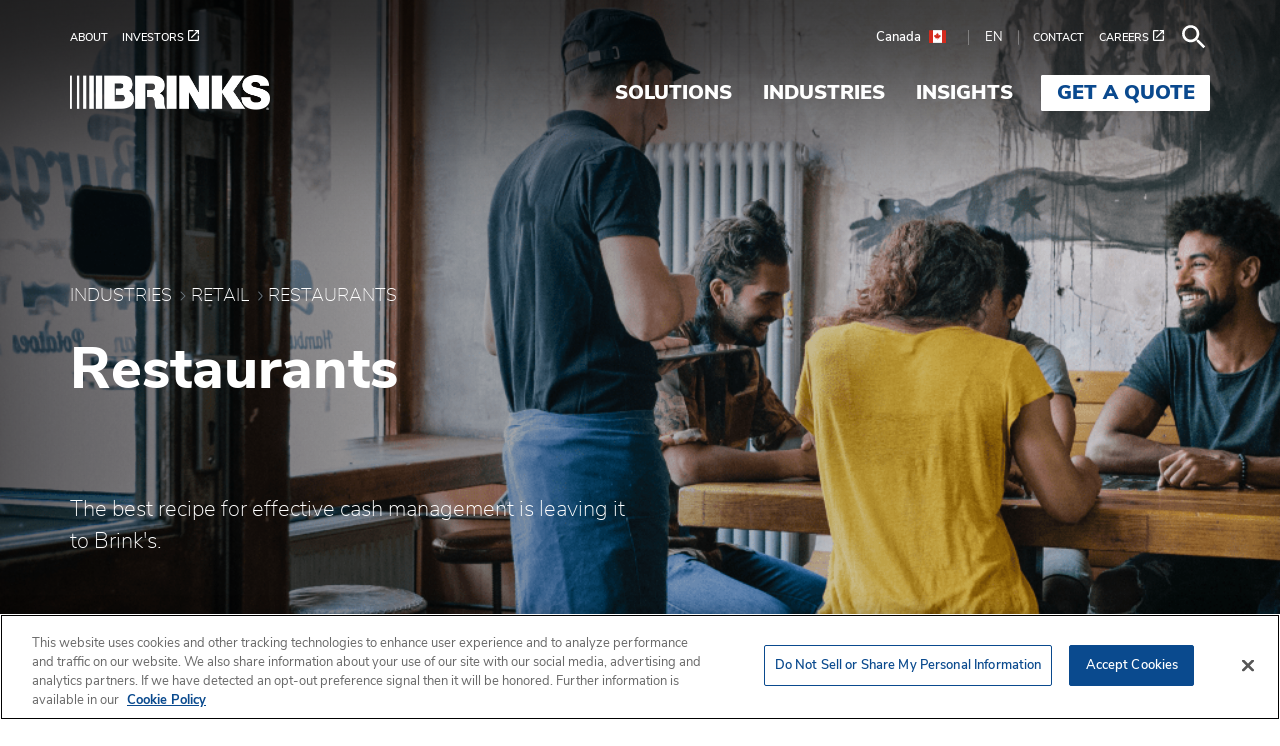

--- FILE ---
content_type: text/html;charset=UTF-8
request_url: https://ca.brinks.com/restaurants
body_size: 76586
content:
































	
		
			<!DOCTYPE html>





































































<html class="ltr" dir="ltr" lang="en-US">

<head>
    	<title>Restaurants - Brink&#39;s Canada</title>

	<meta content="initial-scale=1.0, width=device-width" name="viewport" />

	<script type="application/ld+json">
    {
      "@context": "https://schema.org",
      "@graph": [
        {
          "@type": "Organization",
          "@id": "https://ca.brinks.com/#organization",
          "name": "Brink&#39;s Canada",
          "url": "https://ca.brinks.com",
          "logo": {
            "@type": "ImageObject",
            "url": "https://ca.brinks.com/o/brinks-website-theme/images/logos/brinks/brinks-logo-blue.png"
          }
        },
        {
          "@type": "WebPage",
          "@id": "https://ca.brinks.com/restaurants",
          "url": "https://ca.brinks.com/restaurants",
          "name": "Restaurants",
          "description": "Thanks to Brink's end‑to‑end cash management, restaurant employees are no longer required to transport cash deposits to the bank. Let employees focus on your customers while we manage your cash.",
          "isPartOf": {
            "@id": "https://ca.brinks.com/#website"
          },
          "publisher": {
            "@id": "https://ca.brinks.com/#organization"
          }
        },
        {
          "@type": "WebSite",
          "@id": "https://ca.brinks.com/#website",
          "url": "https://ca.brinks.com",
          "name": "Brink&#39;s Canada",
          "publisher": {
            "@id": "https://ca.brinks.com/#organization"
          }
        }
        ,{
          "@type": "BreadcrumbList",
          "itemListElement": [
              
              {
                "@type": "ListItem",
                "position": 1,
                "name": "Retail",
                "item": "https://ca.brinks.com/retail"
              }
              ,
              {
                "@type": "ListItem",
                "position": 2,
                "name": "Industries",
                "item": "https://ca.brinks.com/industries"
              }
          ]
        }
      ]
    }
    </script>

	<!-- OneTrust Cookies Consent Notice start for brinks.com -->
    <script type="text/javascript" src="https://cdn.cookielaw.org/consent/99090876-5f67-4fa9-bf0c-a98daf74fa0c/OtAutoBlock.js" ></script>
    <script src="https://cdn.cookielaw.org/scripttemplates/otSDKStub.js" type="text/javascript"
    charset="UTF-8" data-domain-script="99090876-5f67-4fa9-bf0c-a98daf74fa0c" ></script>
    <script type="text/javascript">
    function OptanonWrapper() { }
    </script>
    <!-- OneTrust Cookies Consent Notice end for brinks.com -->
































<meta content="text/html; charset=UTF-8" http-equiv="content-type" />









<meta content="Thanks to Brink&#39;s end‑to‑end cash management, restaurant employees are no longer required to transport cash deposits to the bank. Let employees focus on your customers while we manage your cash." lang="en-US" name="description" />


<script type="importmap">{"imports":{"@clayui/breadcrumb":"/o/frontend-taglib-clay/__liferay__/exports/@clayui$breadcrumb.js","@clayui/form":"/o/frontend-taglib-clay/__liferay__/exports/@clayui$form.js","react-dom":"/o/frontend-js-react-web/__liferay__/exports/react-dom.js","@clayui/popover":"/o/frontend-taglib-clay/__liferay__/exports/@clayui$popover.js","@clayui/charts":"/o/frontend-taglib-clay/__liferay__/exports/@clayui$charts.js","@clayui/shared":"/o/frontend-taglib-clay/__liferay__/exports/@clayui$shared.js","@clayui/localized-input":"/o/frontend-taglib-clay/__liferay__/exports/@clayui$localized-input.js","@clayui/modal":"/o/frontend-taglib-clay/__liferay__/exports/@clayui$modal.js","@clayui/empty-state":"/o/frontend-taglib-clay/__liferay__/exports/@clayui$empty-state.js","@clayui/color-picker":"/o/frontend-taglib-clay/__liferay__/exports/@clayui$color-picker.js","@clayui/navigation-bar":"/o/frontend-taglib-clay/__liferay__/exports/@clayui$navigation-bar.js","react":"/o/frontend-js-react-web/__liferay__/exports/react.js","@clayui/pagination":"/o/frontend-taglib-clay/__liferay__/exports/@clayui$pagination.js","@clayui/icon":"/o/frontend-taglib-clay/__liferay__/exports/@clayui$icon.js","@clayui/table":"/o/frontend-taglib-clay/__liferay__/exports/@clayui$table.js","@clayui/autocomplete":"/o/frontend-taglib-clay/__liferay__/exports/@clayui$autocomplete.js","@clayui/slider":"/o/frontend-taglib-clay/__liferay__/exports/@clayui$slider.js","@clayui/management-toolbar":"/o/frontend-taglib-clay/__liferay__/exports/@clayui$management-toolbar.js","@clayui/multi-select":"/o/frontend-taglib-clay/__liferay__/exports/@clayui$multi-select.js","@clayui/nav":"/o/frontend-taglib-clay/__liferay__/exports/@clayui$nav.js","@clayui/time-picker":"/o/frontend-taglib-clay/__liferay__/exports/@clayui$time-picker.js","@clayui/provider":"/o/frontend-taglib-clay/__liferay__/exports/@clayui$provider.js","@clayui/upper-toolbar":"/o/frontend-taglib-clay/__liferay__/exports/@clayui$upper-toolbar.js","@clayui/loading-indicator":"/o/frontend-taglib-clay/__liferay__/exports/@clayui$loading-indicator.js","@clayui/panel":"/o/frontend-taglib-clay/__liferay__/exports/@clayui$panel.js","@clayui/drop-down":"/o/frontend-taglib-clay/__liferay__/exports/@clayui$drop-down.js","@clayui/list":"/o/frontend-taglib-clay/__liferay__/exports/@clayui$list.js","@clayui/date-picker":"/o/frontend-taglib-clay/__liferay__/exports/@clayui$date-picker.js","@clayui/label":"/o/frontend-taglib-clay/__liferay__/exports/@clayui$label.js","@clayui/data-provider":"/o/frontend-taglib-clay/__liferay__/exports/@clayui$data-provider.js","@liferay/frontend-js-api/data-set":"/o/frontend-js-dependencies-web/__liferay__/exports/@liferay$js-api$data-set.js","@clayui/core":"/o/frontend-taglib-clay/__liferay__/exports/@clayui$core.js","@liferay/language/":"/o/js/language/","@clayui/pagination-bar":"/o/frontend-taglib-clay/__liferay__/exports/@clayui$pagination-bar.js","@clayui/layout":"/o/frontend-taglib-clay/__liferay__/exports/@clayui$layout.js","@clayui/multi-step-nav":"/o/frontend-taglib-clay/__liferay__/exports/@clayui$multi-step-nav.js","@liferay/frontend-js-api":"/o/frontend-js-dependencies-web/__liferay__/exports/@liferay$js-api.js","@clayui/css":"/o/frontend-taglib-clay/__liferay__/exports/@clayui$css.js","@clayui/toolbar":"/o/frontend-taglib-clay/__liferay__/exports/@clayui$toolbar.js","@clayui/alert":"/o/frontend-taglib-clay/__liferay__/exports/@clayui$alert.js","@clayui/badge":"/o/frontend-taglib-clay/__liferay__/exports/@clayui$badge.js","@clayui/link":"/o/frontend-taglib-clay/__liferay__/exports/@clayui$link.js","@clayui/card":"/o/frontend-taglib-clay/__liferay__/exports/@clayui$card.js","@clayui/progress-bar":"/o/frontend-taglib-clay/__liferay__/exports/@clayui$progress-bar.js","@clayui/tooltip":"/o/frontend-taglib-clay/__liferay__/exports/@clayui$tooltip.js","@clayui/button":"/o/frontend-taglib-clay/__liferay__/exports/@clayui$button.js","@clayui/tabs":"/o/frontend-taglib-clay/__liferay__/exports/@clayui$tabs.js","@clayui/sticker":"/o/frontend-taglib-clay/__liferay__/exports/@clayui$sticker.js"},"scopes":{}}</script><meta content="20101" name="companyId" />
<meta content="734901" name="scopeGroupId" />
<meta content="734901" name="groupId" />
<script data-senna-track="temporary">var Liferay = window.Liferay || {};Liferay.Icons = Liferay.Icons || {};Liferay.Icons.controlPanelSpritemap = 'https://ca.brinks.com/o/admin-theme/images/clay/icons.svg'; Liferay.Icons.spritemap = 'https://ca.brinks.com/o/brinks-website-theme/images/clay/icons.svg';</script>
<script data-senna-track="permanent" src="/combo?browserId=chrome&minifierType=js&languageId=en_US&t=1768268586492&/o/frontend-js-jquery-web/jquery/jquery.min.js&/o/frontend-js-jquery-web/jquery/init.js&/o/frontend-js-jquery-web/jquery/ajax.js&/o/frontend-js-jquery-web/jquery/bootstrap.bundle.min.js&/o/frontend-js-jquery-web/jquery/collapsible_search.js&/o/frontend-js-jquery-web/jquery/fm.js&/o/frontend-js-jquery-web/jquery/form.js&/o/frontend-js-jquery-web/jquery/popper.min.js&/o/frontend-js-jquery-web/jquery/side_navigation.js" type="text/javascript"></script>
<script data-senna-track="permanent" type="text/javascript">window.Liferay = window.Liferay || {}; window.Liferay.CSP = {nonce: ''};</script>
<link data-senna-track="temporary" href="https://ca.brinks.com/restaurants" rel="canonical" />
<link data-senna-track="temporary" href="https://ca.brinks.com/fr/restaurants" hreflang="fr-CA" rel="alternate" />
<link data-senna-track="temporary" href="https://ca.brinks.com/restaurants" hreflang="en-US" rel="alternate" />
<link data-senna-track="temporary" href="https://ca.brinks.com/restaurants" hreflang="x-default" rel="alternate" />
<meta property="og:description" content="Thanks to Brink&#39;s end‑to‑end cash management, restaurant employees are no longer required to transport cash deposits to the bank. Let employees focus on your customers while we manage your cash.">
<meta property="og:locale" content="en_US">
<meta property="og:locale:alternate" content="en_US">
<meta property="og:locale:alternate" content="fr_CA">
<meta property="og:site_name" content="Brink&#39;s Canada">
<meta property="og:title" content="Restaurants - Brink&#39;s Canada">
<meta property="og:type" content="website">
<meta property="og:url" content="https://ca.brinks.com/restaurants">


<link href="https://ca.brinks.com/o/brinks-website-theme/images/favicon.ico" rel="apple-touch-icon" />
<link href="https://ca.brinks.com/o/brinks-website-theme/images/favicon.ico" rel="icon" />



<link class="lfr-css-file" data-senna-track="temporary" href="https://ca.brinks.com/o/brinks-website-theme/css/clay.css?browserId=chrome&amp;themeId=brinkswebsitetheme_WAR_brinkswebsitetheme&amp;minifierType=css&amp;languageId=en_US&amp;t=1766629122000" id="liferayAUICSS" rel="stylesheet" type="text/css" />









	<link href="/combo?browserId=chrome&amp;minifierType=css&amp;themeId=brinkswebsitetheme_WAR_brinkswebsitetheme&amp;languageId=en_US&amp;com_liferay_asset_publisher_web_portlet_AssetPublisherPortlet_INSTANCE_corporatenews:%2Fo%2Fasset-publisher-web%2Fcss%2Fmain.css&amp;com_liferay_dynamic_data_mapping_form_web_portlet_DDMFormPortlet_INSTANCE_contactusform349662:%2Fo%2Fdynamic-data-mapping-form-web%2Fadmin%2Fcss%2Fmain.css&amp;com_liferay_journal_content_web_portlet_JournalContentPortlet_INSTANCE_cookie:%2Fo%2Fjournal-content-web%2Fcss%2Fmain.css&amp;com_liferay_product_navigation_product_menu_web_portlet_ProductMenuPortlet:%2Fo%2Fproduct-navigation-product-menu-web%2Fcss%2Fmain.css&amp;com_liferay_site_navigation_menu_web_portlet_SiteNavigationMenuPortlet_INSTANCE_footernavone:%2Fo%2Fsite-navigation-menu-web%2Fcss%2Fmain.css&amp;t=1766629122000" rel="stylesheet" type="text/css"
 data-senna-track="temporary" id="8c3eb9e9" />








<script type="text/javascript" data-senna-track="temporary">
	// <![CDATA[
		var Liferay = Liferay || {};

		Liferay.Browser = {
			acceptsGzip: function() {
				return true;
			},

			

			getMajorVersion: function() {
				return 131.0;
			},

			getRevision: function() {
				return '537.36';
			},
			getVersion: function() {
				return '131.0';
			},

			

			isAir: function() {
				return false;
			},
			isChrome: function() {
				return true;
			},
			isEdge: function() {
				return false;
			},
			isFirefox: function() {
				return false;
			},
			isGecko: function() {
				return true;
			},
			isIe: function() {
				return false;
			},
			isIphone: function() {
				return false;
			},
			isLinux: function() {
				return false;
			},
			isMac: function() {
				return true;
			},
			isMobile: function() {
				return false;
			},
			isMozilla: function() {
				return false;
			},
			isOpera: function() {
				return false;
			},
			isRtf: function() {
				return true;
			},
			isSafari: function() {
				return true;
			},
			isSun: function() {
				return false;
			},
			isWebKit: function() {
				return true;
			},
			isWindows: function() {
				return false;
			}
		};

		Liferay.Data = Liferay.Data || {};

		Liferay.Data.ICONS_INLINE_SVG = true;

		Liferay.Data.NAV_SELECTOR = '#navigation';

		Liferay.Data.NAV_SELECTOR_MOBILE = '#navigationCollapse';

		Liferay.Data.isCustomizationView = function() {
			return false;
		};

		Liferay.Data.notices = [
			
		];

		(function () {
			var available = {};

			var direction = {};

			

				available['en_US'] = 'English\x20\x28United\x20States\x29';
				direction['en_US'] = 'ltr';

			

				available['en_BE'] = 'English\x20\x28Belgium\x29';
				direction['en_BE'] = 'ltr';

			

				available['en_IE'] = 'English\x20\x28Ireland\x29';
				direction['en_IE'] = 'ltr';

			

				available['en_NL'] = 'English\x20\x28Netherlands\x29';
				direction['en_NL'] = 'ltr';

			

				available['fr_CA'] = 'French\x20\x28Canada\x29';
				direction['fr_CA'] = 'ltr';

			

				available['nl_BE'] = 'Dutch\x20\x28Belgium\x29';
				direction['nl_BE'] = 'ltr';

			

				available['fr_BE'] = 'French\x20\x28Belgium\x29';
				direction['fr_BE'] = 'ltr';

			

				available['nl_NL'] = 'Dutch\x20\x28Netherlands\x29';
				direction['nl_NL'] = 'ltr';

			

				available['cs_CZ'] = 'Czech\x20\x28Czechia\x29';
				direction['cs_CZ'] = 'ltr';

			

				available['en_CZ'] = 'English\x20\x28Czechia\x29';
				direction['en_CZ'] = 'ltr';

			

				available['en_RO'] = 'English\x20\x28Romania\x29';
				direction['en_RO'] = 'ltr';

			

				available['ro_RO'] = 'Romanian\x20\x28Romania\x29';
				direction['ro_RO'] = 'ltr';

			

				available['en_CY'] = 'English\x20\x28Cyprus\x29';
				direction['en_CY'] = 'ltr';

			

				available['el_CY'] = 'Greek\x20\x28Cyprus\x29';
				direction['el_CY'] = 'ltr';

			

				available['en_PH'] = 'English\x20\x28Philippines\x29';
				direction['en_PH'] = 'ltr';

			

				available['en_CA'] = 'English\x20\x28Canada\x29';
				direction['en_CA'] = 'ltr';

			

				available['es_ES'] = 'Spanish\x20\x28Spain\x29';
				direction['es_ES'] = 'ltr';

			

				available['pt_BR'] = 'Portuguese\x20\x28Brazil\x29';
				direction['pt_BR'] = 'ltr';

			

				available['en_GB'] = 'English\x20\x28United\x20Kingdom\x29';
				direction['en_GB'] = 'ltr';

			

				available['et_EE'] = 'Estonian\x20\x28Estonia\x29';
				direction['et_EE'] = 'ltr';

			

				available['lv_LV'] = 'Latvian\x20\x28Latvia\x29';
				direction['lv_LV'] = 'ltr';

			

				available['lt_LT'] = 'Lithuanian\x20\x28Lithuania\x29';
				direction['lt_LT'] = 'ltr';

			

				available['ru_RU'] = 'Russian\x20\x28Russia\x29';
				direction['ru_RU'] = 'ltr';

			

				available['ar_SA'] = 'Arabic\x20\x28Saudi\x20Arabia\x29';
				direction['ar_SA'] = 'rtl';

			

				available['zh_TW'] = 'Chinese\x20\x28Taiwan\x29';
				direction['zh_TW'] = 'ltr';

			

				available['ja_JP'] = 'Japanese\x20\x28Japan\x29';
				direction['ja_JP'] = 'ltr';

			

				available['tr_TR'] = 'Turkish\x20\x28Türkiye\x29';
				direction['tr_TR'] = 'ltr';

			

				available['id_ID'] = 'Indonesian\x20\x28Indonesia\x29';
				direction['id_ID'] = 'ltr';

			

			Liferay.Language = {
				_cache: {},
				available,
				direction,
				get: function(key) {
					let value = Liferay.Language._cache[key];

					if (value === undefined) {
						value = key;
					}

					return value;
				}
			};
		})();

		var featureFlags = {"LPD-10964":false,"LPS-193884":false,"LPS-178642":false,"LPD-11253":false,"LPS-193005":false,"LPS-187284":false,"LPS-187285":false,"LPD-11377":false,"LPD-10562":false,"LPS-114786":false,"COMMERCE-8087":true,"LPD-13311":true,"LRAC-10757":false,"LPS-180090":false,"LPS-178052":false,"LPS-189856":false,"LPD-21414":false,"LPD-19465":false,"LPS-187436":false,"LPS-185892":false,"LPS-186620":false,"LPS-184404":false,"LPS-198183":false,"LPD-15729":false,"LPS-171364":false,"LPD-6378":false,"LPS-153714":false,"LPS-96845":false,"LPD-11848":false,"LPS-170670":false,"LPS-169981":false,"LPS-153839":false,"LPS-177027":false,"LPD-11003":false,"LPD-19843":false,"LPS-114700":false,"LPS-135430":false,"LPS-134060":false,"LPS-164563":false,"LPS-122920":false,"LPD-27222":false,"LPS-199086":false,"LPS-203351":false,"LPD-10588":false,"LPD-13778":true,"LPD-11313":false,"LPD-6368":false,"LPD-10701":false,"LPD-10703":false,"LPS-202104":false,"LPD-19955":false,"LPS-187142":false,"LPD-15596":false,"LPD-11232":false,"LPS-196935":true,"LPS-176691":false,"LPS-197909":false,"LPD-21636":false,"LPD-29516":false,"COMMERCE-8949":false,"LPD-25799":false,"LPD-11228":false,"LPD-30087":false,"LPS-153813":false,"LPS-174455":false,"LPD-17809":false,"COMMERCE-13024":false,"LPS-165482":false,"LPS-193551":false,"LPS-197477":false,"LPD-17965":false,"LPS-174816":false,"LPS-186360":false,"LPS-153332":false,"LPS-179669":false,"LPS-174417":false,"LPD-11147":false,"LPD-31212":false,"LPD-18221":false,"LPS-155284":false,"LRAC-15017":false,"LPD-19870":false,"LPS-200108":false,"LPS-159643":false,"LPS-161033":false,"LPS-164948":false,"LPS-188058":false,"LPS-129412":false,"LPD-24498":false,"LPD-21265":false,"LPS-169837":false,"LPD-20379":false,"LPD-20213":false};

		Liferay.FeatureFlags = Object.keys(featureFlags).reduce(
			(acc, key) => ({
				...acc, [key]: featureFlags[key] === 'true' || featureFlags[key] === true
			}), {}
		);

		Liferay.PortletKeys = {
			DOCUMENT_LIBRARY: 'com_liferay_document_library_web_portlet_DLPortlet',
			DYNAMIC_DATA_MAPPING: 'com_liferay_dynamic_data_mapping_web_portlet_DDMPortlet',
			ITEM_SELECTOR: 'com_liferay_item_selector_web_portlet_ItemSelectorPortlet'
		};

		Liferay.PropsValues = {
			JAVASCRIPT_SINGLE_PAGE_APPLICATION_TIMEOUT: 0,
			UPLOAD_SERVLET_REQUEST_IMPL_MAX_SIZE: 6048576000000
		};

		Liferay.ThemeDisplay = {

			

			
				getLayoutId: function() {
					return '17';
				},

				

				getLayoutRelativeControlPanelURL: function() {
					return '/group/brinks-canada/~/control_panel/manage';
				},

				getLayoutRelativeURL: function() {
					return '/restaurants';
				},
				getLayoutURL: function() {
					return 'https://ca.brinks.com/restaurants';
				},
				getParentLayoutId: function() {
					return '12';
				},
				isControlPanel: function() {
					return false;
				},
				isPrivateLayout: function() {
					return 'false';
				},
				isVirtualLayout: function() {
					return false;
				},
			

			getBCP47LanguageId: function() {
				return 'en-US';
			},
			getCanonicalURL: function() {

				

				return 'https\x3a\x2f\x2fca\x2ebrinks\x2ecom\x2frestaurants';
			},
			getCDNBaseURL: function() {
				return 'https://ca.brinks.com';
			},
			getCDNDynamicResourcesHost: function() {
				return '';
			},
			getCDNHost: function() {
				return '';
			},
			getCompanyGroupId: function() {
				return '20128';
			},
			getCompanyId: function() {
				return '20101';
			},
			getDefaultLanguageId: function() {
				return 'en_US';
			},
			getDoAsUserIdEncoded: function() {
				return '';
			},
			getLanguageId: function() {
				return 'en_US';
			},
			getParentGroupId: function() {
				return '734901';
			},
			getPathContext: function() {
				return '';
			},
			getPathImage: function() {
				return '/image';
			},
			getPathJavaScript: function() {
				return '/o/frontend-js-web';
			},
			getPathMain: function() {
				return '/c';
			},
			getPathThemeImages: function() {
				return 'https://ca.brinks.com/o/brinks-website-theme/images';
			},
			getPathThemeRoot: function() {
				return '/o/brinks-website-theme';
			},
			getPlid: function() {
				return '3240';
			},
			getPortalURL: function() {
				return 'https://ca.brinks.com';
			},
			getRealUserId: function() {
				return '20105';
			},
			getRemoteAddr: function() {
				return '10.2.34.117';
			},
			getRemoteHost: function() {
				return '10.2.34.117';
			},
			getScopeGroupId: function() {
				return '734901';
			},
			getScopeGroupIdOrLiveGroupId: function() {
				return '734901';
			},
			getSessionId: function() {
				return '';
			},
			getSiteAdminURL: function() {
				return 'https://ca.brinks.com/group/brinks-canada/~/control_panel/manage?p_p_lifecycle=0&p_p_state=maximized&p_p_mode=view';
			},
			getSiteGroupId: function() {
				return '734901';
			},
			getURLControlPanel: function() {
				return '/group/control_panel?refererPlid=3240';
			},
			getURLHome: function() {
				return 'https\x3a\x2f\x2fca\x2ebrinks\x2ecom\x2fweb\x2fguest';
			},
			getUserEmailAddress: function() {
				return '';
			},
			getUserId: function() {
				return '20105';
			},
			getUserName: function() {
				return '';
			},
			isAddSessionIdToURL: function() {
				return false;
			},
			isImpersonated: function() {
				return false;
			},
			isSignedIn: function() {
				return false;
			},

			isStagedPortlet: function() {
				
					
						return false;
					
				
			},

			isStateExclusive: function() {
				return false;
			},
			isStateMaximized: function() {
				return false;
			},
			isStatePopUp: function() {
				return false;
			}
		};

		var themeDisplay = Liferay.ThemeDisplay;

		Liferay.AUI = {

			

			getCombine: function() {
				return true;
			},
			getComboPath: function() {
				return '/combo/?browserId=chrome&minifierType=&languageId=en_US&t=1768268597139&';
			},
			getDateFormat: function() {
				return '%m/%d/%Y';
			},
			getEditorCKEditorPath: function() {
				return '/o/frontend-editor-ckeditor-web';
			},
			getFilter: function() {
				var filter = 'raw';

				
					
						filter = 'min';
					
					

				return filter;
			},
			getFilterConfig: function() {
				var instance = this;

				var filterConfig = null;

				if (!instance.getCombine()) {
					filterConfig = {
						replaceStr: '.js' + instance.getStaticResourceURLParams(),
						searchExp: '\\.js$'
					};
				}

				return filterConfig;
			},
			getJavaScriptRootPath: function() {
				return '/o/frontend-js-web';
			},
			getPortletRootPath: function() {
				return '/html/portlet';
			},
			getStaticResourceURLParams: function() {
				return '?browserId=chrome&minifierType=&languageId=en_US&t=1768268597139';
			}
		};

		Liferay.authToken = '2qtn101I';

		

		Liferay.currentURL = '\x2frestaurants';
		Liferay.currentURLEncoded = '\x252Frestaurants';
	// ]]>
</script>

<script data-senna-track="temporary" type="text/javascript">window.__CONFIG__= {basePath: '',combine: true, defaultURLParams: null, explainResolutions: false, exposeGlobal: false, logLevel: 'warn', moduleType: 'module', namespace:'Liferay', nonce: '', reportMismatchedAnonymousModules: 'warn', resolvePath: '/o/js_resolve_modules', url: '/combo/?browserId=chrome&minifierType=js&languageId=en_US&t=1768268597139&', waitTimeout: 7000};</script><script data-senna-track="permanent" src="/o/frontend-js-loader-modules-extender/loader.js?&mac=9WaMmhziBCkScHZwrrVcOR7VZF4=&browserId=chrome&languageId=en_US&minifierType=js" type="text/javascript"></script><script data-senna-track="permanent" src="/combo?browserId=chrome&minifierType=js&languageId=en_US&t=1768268597139&/o/frontend-js-aui-web/aui/aui/aui-min.js&/o/frontend-js-aui-web/liferay/modules.js&/o/frontend-js-aui-web/liferay/aui_sandbox.js&/o/frontend-js-aui-web/aui/attribute-base/attribute-base-min.js&/o/frontend-js-aui-web/aui/attribute-complex/attribute-complex-min.js&/o/frontend-js-aui-web/aui/attribute-core/attribute-core-min.js&/o/frontend-js-aui-web/aui/attribute-observable/attribute-observable-min.js&/o/frontend-js-aui-web/aui/attribute-extras/attribute-extras-min.js&/o/frontend-js-aui-web/aui/event-custom-base/event-custom-base-min.js&/o/frontend-js-aui-web/aui/event-custom-complex/event-custom-complex-min.js&/o/frontend-js-aui-web/aui/oop/oop-min.js&/o/frontend-js-aui-web/aui/aui-base-lang/aui-base-lang-min.js&/o/frontend-js-aui-web/liferay/dependency.js&/o/frontend-js-aui-web/liferay/util.js&/o/frontend-js-web/liferay/dom_task_runner.js&/o/frontend-js-web/liferay/events.js&/o/frontend-js-web/liferay/lazy_load.js&/o/frontend-js-web/liferay/liferay.js&/o/frontend-js-web/liferay/global.bundle.js&/o/frontend-js-web/liferay/portlet.js&/o/frontend-js-web/liferay/workflow.js&/o/oauth2-provider-web/js/liferay.js" type="text/javascript" crossorigin=""></script>
<script data-senna-track="temporary" type="text/javascript">window.Liferay = Liferay || {}; window.Liferay.OAuth2 = {getAuthorizeURL: function() {return 'https://ca.brinks.com/o/oauth2/authorize';}, getBuiltInRedirectURL: function() {return 'https://ca.brinks.com/o/oauth2/redirect';}, getIntrospectURL: function() { return 'https://ca.brinks.com/o/oauth2/introspect';}, getTokenURL: function() {return 'https://ca.brinks.com/o/oauth2/token';}, getUserAgentApplication: function(externalReferenceCode) {return Liferay.OAuth2._userAgentApplications[externalReferenceCode];}, _userAgentApplications: {}}</script><script data-senna-track="temporary" type="text/javascript">try {var MODULE_MAIN='contacts-web@5.0.61/index';var MODULE_PATH='/o/contacts-web';/**
 * SPDX-FileCopyrightText: (c) 2000 Liferay, Inc. https://liferay.com
 * SPDX-License-Identifier: LGPL-2.1-or-later OR LicenseRef-Liferay-DXP-EULA-2.0.0-2023-06
 */

(function () {
	AUI().applyConfig({
		groups: {
			contactscenter: {
				base: MODULE_PATH + '/js/legacy/',
				combine: Liferay.AUI.getCombine(),
				filter: Liferay.AUI.getFilterConfig(),
				modules: {
					'liferay-contacts-center': {
						path: 'main.js',
						requires: [
							'aui-io-plugin-deprecated',
							'aui-toolbar',
							'autocomplete-base',
							'datasource-io',
							'json-parse',
							'liferay-portlet-base',
							'liferay-util-window',
						],
					},
				},
				root: MODULE_PATH + '/js/legacy/',
			},
		},
	});
})();
} catch(error) {console.error(error);}try {var MODULE_MAIN='portal-workflow-kaleo-designer-web@5.0.137/index';var MODULE_PATH='/o/portal-workflow-kaleo-designer-web';/**
 * SPDX-FileCopyrightText: (c) 2000 Liferay, Inc. https://liferay.com
 * SPDX-License-Identifier: LGPL-2.1-or-later OR LicenseRef-Liferay-DXP-EULA-2.0.0-2023-06
 */

(function () {
	AUI().applyConfig({
		groups: {
			'kaleo-designer': {
				base: MODULE_PATH + '/designer/js/legacy/',
				combine: Liferay.AUI.getCombine(),
				filter: Liferay.AUI.getFilterConfig(),
				modules: {
					'liferay-kaleo-designer-autocomplete-util': {
						path: 'autocomplete_util.js',
						requires: ['autocomplete', 'autocomplete-highlighters'],
					},
					'liferay-kaleo-designer-definition-diagram-controller': {
						path: 'definition_diagram_controller.js',
						requires: [
							'liferay-kaleo-designer-field-normalizer',
							'liferay-kaleo-designer-utils',
						],
					},
					'liferay-kaleo-designer-dialogs': {
						path: 'dialogs.js',
						requires: ['liferay-util-window'],
					},
					'liferay-kaleo-designer-editors': {
						path: 'editors.js',
						requires: [
							'aui-ace-editor',
							'aui-ace-editor-mode-xml',
							'aui-base',
							'aui-datatype',
							'aui-node',
							'liferay-kaleo-designer-autocomplete-util',
							'liferay-kaleo-designer-utils',
						],
					},
					'liferay-kaleo-designer-field-normalizer': {
						path: 'field_normalizer.js',
						requires: ['liferay-kaleo-designer-remote-services'],
					},
					'liferay-kaleo-designer-nodes': {
						path: 'nodes.js',
						requires: [
							'aui-datatable',
							'aui-datatype',
							'aui-diagram-builder',
							'liferay-kaleo-designer-editors',
							'liferay-kaleo-designer-utils',
						],
					},
					'liferay-kaleo-designer-remote-services': {
						path: 'remote_services.js',
						requires: ['aui-io'],
					},
					'liferay-kaleo-designer-templates': {
						path: 'templates.js',
						requires: ['aui-tpl-snippets-deprecated'],
					},
					'liferay-kaleo-designer-utils': {
						path: 'utils.js',
						requires: [],
					},
					'liferay-kaleo-designer-xml-definition': {
						path: 'xml_definition.js',
						requires: [
							'aui-base',
							'aui-component',
							'dataschema-xml',
							'datatype-xml',
						],
					},
					'liferay-kaleo-designer-xml-definition-serializer': {
						path: 'xml_definition_serializer.js',
						requires: ['escape', 'liferay-kaleo-designer-xml-util'],
					},
					'liferay-kaleo-designer-xml-util': {
						path: 'xml_util.js',
						requires: ['aui-base'],
					},
					'liferay-portlet-kaleo-designer': {
						path: 'main.js',
						requires: [
							'aui-ace-editor',
							'aui-ace-editor-mode-xml',
							'aui-tpl-snippets-deprecated',
							'dataschema-xml',
							'datasource',
							'datatype-xml',
							'event-valuechange',
							'io-form',
							'liferay-kaleo-designer-autocomplete-util',
							'liferay-kaleo-designer-editors',
							'liferay-kaleo-designer-nodes',
							'liferay-kaleo-designer-remote-services',
							'liferay-kaleo-designer-utils',
							'liferay-kaleo-designer-xml-util',
							'liferay-util-window',
						],
					},
				},
				root: MODULE_PATH + '/designer/js/legacy/',
			},
		},
	});
})();
} catch(error) {console.error(error);}try {var MODULE_MAIN='dynamic-data-mapping-web@5.0.108/index';var MODULE_PATH='/o/dynamic-data-mapping-web';/**
 * SPDX-FileCopyrightText: (c) 2000 Liferay, Inc. https://liferay.com
 * SPDX-License-Identifier: LGPL-2.1-or-later OR LicenseRef-Liferay-DXP-EULA-2.0.0-2023-06
 */

(function () {
	const LiferayAUI = Liferay.AUI;

	AUI().applyConfig({
		groups: {
			ddm: {
				base: MODULE_PATH + '/js/legacy/',
				combine: Liferay.AUI.getCombine(),
				filter: LiferayAUI.getFilterConfig(),
				modules: {
					'liferay-ddm-form': {
						path: 'ddm_form.js',
						requires: [
							'aui-base',
							'aui-datatable',
							'aui-datatype',
							'aui-image-viewer',
							'aui-parse-content',
							'aui-set',
							'aui-sortable-list',
							'json',
							'liferay-form',
							'liferay-map-base',
							'liferay-translation-manager',
							'liferay-util-window',
						],
					},
					'liferay-portlet-dynamic-data-mapping': {
						condition: {
							trigger: 'liferay-document-library',
						},
						path: 'main.js',
						requires: [
							'arraysort',
							'aui-form-builder-deprecated',
							'aui-form-validator',
							'aui-map',
							'aui-text-unicode',
							'json',
							'liferay-menu',
							'liferay-translation-manager',
							'liferay-util-window',
							'text',
						],
					},
					'liferay-portlet-dynamic-data-mapping-custom-fields': {
						condition: {
							trigger: 'liferay-document-library',
						},
						path: 'custom_fields.js',
						requires: ['liferay-portlet-dynamic-data-mapping'],
					},
				},
				root: MODULE_PATH + '/js/legacy/',
			},
		},
	});
})();
} catch(error) {console.error(error);}try {var MODULE_MAIN='frontend-editor-alloyeditor-web@5.0.51/index';var MODULE_PATH='/o/frontend-editor-alloyeditor-web';/**
 * SPDX-FileCopyrightText: (c) 2000 Liferay, Inc. https://liferay.com
 * SPDX-License-Identifier: LGPL-2.1-or-later OR LicenseRef-Liferay-DXP-EULA-2.0.0-2023-06
 */

(function () {
	AUI().applyConfig({
		groups: {
			alloyeditor: {
				base: MODULE_PATH + '/js/legacy/',
				combine: Liferay.AUI.getCombine(),
				filter: Liferay.AUI.getFilterConfig(),
				modules: {
					'liferay-alloy-editor': {
						path: 'alloyeditor.js',
						requires: [
							'aui-component',
							'liferay-portlet-base',
							'timers',
						],
					},
					'liferay-alloy-editor-source': {
						path: 'alloyeditor_source.js',
						requires: [
							'aui-debounce',
							'liferay-fullscreen-source-editor',
							'liferay-source-editor',
							'plugin',
						],
					},
				},
				root: MODULE_PATH + '/js/legacy/',
			},
		},
	});
})();
} catch(error) {console.error(error);}try {var MODULE_MAIN='exportimport-web@5.0.92/index';var MODULE_PATH='/o/exportimport-web';/**
 * SPDX-FileCopyrightText: (c) 2000 Liferay, Inc. https://liferay.com
 * SPDX-License-Identifier: LGPL-2.1-or-later OR LicenseRef-Liferay-DXP-EULA-2.0.0-2023-06
 */

(function () {
	AUI().applyConfig({
		groups: {
			exportimportweb: {
				base: MODULE_PATH + '/js/legacy/',
				combine: Liferay.AUI.getCombine(),
				filter: Liferay.AUI.getFilterConfig(),
				modules: {
					'liferay-export-import-export-import': {
						path: 'main.js',
						requires: [
							'aui-datatype',
							'aui-dialog-iframe-deprecated',
							'aui-modal',
							'aui-parse-content',
							'aui-toggler',
							'liferay-portlet-base',
							'liferay-util-window',
						],
					},
				},
				root: MODULE_PATH + '/js/legacy/',
			},
		},
	});
})();
} catch(error) {console.error(error);}try {var MODULE_MAIN='@liferay/frontend-js-state-web@1.0.25/index';var MODULE_PATH='/o/frontend-js-state-web';/**
 * SPDX-FileCopyrightText: (c) 2000 Liferay, Inc. https://liferay.com
 * SPDX-License-Identifier: LGPL-2.1-or-later OR LicenseRef-Liferay-DXP-EULA-2.0.0-2023-06
 */

(function () {
	AUI().applyConfig({
		groups: {
			state: {

				// eslint-disable-next-line
				mainModule: MODULE_MAIN,
			},
		},
	});
})();
} catch(error) {console.error(error);}try {var MODULE_MAIN='@liferay/document-library-web@6.0.188/index';var MODULE_PATH='/o/document-library-web';/**
 * SPDX-FileCopyrightText: (c) 2000 Liferay, Inc. https://liferay.com
 * SPDX-License-Identifier: LGPL-2.1-or-later OR LicenseRef-Liferay-DXP-EULA-2.0.0-2023-06
 */

(function () {
	AUI().applyConfig({
		groups: {
			dl: {
				base: MODULE_PATH + '/js/legacy/',
				combine: Liferay.AUI.getCombine(),
				filter: Liferay.AUI.getFilterConfig(),
				modules: {
					'document-library-upload-component': {
						path: 'DocumentLibraryUpload.js',
						requires: [
							'aui-component',
							'aui-data-set-deprecated',
							'aui-overlay-manager-deprecated',
							'aui-overlay-mask-deprecated',
							'aui-parse-content',
							'aui-progressbar',
							'aui-template-deprecated',
							'liferay-search-container',
							'querystring-parse-simple',
							'uploader',
						],
					},
				},
				root: MODULE_PATH + '/js/legacy/',
			},
		},
	});
})();
} catch(error) {console.error(error);}try {var MODULE_MAIN='@liferay/frontend-js-react-web@5.0.45/index';var MODULE_PATH='/o/frontend-js-react-web';/**
 * SPDX-FileCopyrightText: (c) 2000 Liferay, Inc. https://liferay.com
 * SPDX-License-Identifier: LGPL-2.1-or-later OR LicenseRef-Liferay-DXP-EULA-2.0.0-2023-06
 */

(function () {
	AUI().applyConfig({
		groups: {
			react: {

				// eslint-disable-next-line
				mainModule: MODULE_MAIN,
			},
		},
	});
})();
} catch(error) {console.error(error);}try {var MODULE_MAIN='frontend-js-components-web@2.0.72/index';var MODULE_PATH='/o/frontend-js-components-web';/**
 * SPDX-FileCopyrightText: (c) 2000 Liferay, Inc. https://liferay.com
 * SPDX-License-Identifier: LGPL-2.1-or-later OR LicenseRef-Liferay-DXP-EULA-2.0.0-2023-06
 */

(function () {
	AUI().applyConfig({
		groups: {
			components: {

				// eslint-disable-next-line
				mainModule: MODULE_MAIN,
			},
		},
	});
})();
} catch(error) {console.error(error);}try {var MODULE_MAIN='staging-processes-web@5.0.60/index';var MODULE_PATH='/o/staging-processes-web';/**
 * SPDX-FileCopyrightText: (c) 2000 Liferay, Inc. https://liferay.com
 * SPDX-License-Identifier: LGPL-2.1-or-later OR LicenseRef-Liferay-DXP-EULA-2.0.0-2023-06
 */

(function () {
	AUI().applyConfig({
		groups: {
			stagingprocessesweb: {
				base: MODULE_PATH + '/js/legacy/',
				combine: Liferay.AUI.getCombine(),
				filter: Liferay.AUI.getFilterConfig(),
				modules: {
					'liferay-staging-processes-export-import': {
						path: 'main.js',
						requires: [
							'aui-datatype',
							'aui-dialog-iframe-deprecated',
							'aui-modal',
							'aui-parse-content',
							'aui-toggler',
							'liferay-portlet-base',
							'liferay-util-window',
						],
					},
				},
				root: MODULE_PATH + '/js/legacy/',
			},
		},
	});
})();
} catch(error) {console.error(error);}try {var MODULE_MAIN='portal-search-web@6.0.139/index';var MODULE_PATH='/o/portal-search-web';/**
 * SPDX-FileCopyrightText: (c) 2000 Liferay, Inc. https://liferay.com
 * SPDX-License-Identifier: LGPL-2.1-or-later OR LicenseRef-Liferay-DXP-EULA-2.0.0-2023-06
 */

(function () {
	AUI().applyConfig({
		groups: {
			search: {
				base: MODULE_PATH + '/js/',
				combine: Liferay.AUI.getCombine(),
				filter: Liferay.AUI.getFilterConfig(),
				modules: {
					'liferay-search-date-facet': {
						path: 'date_facet.js',
						requires: ['aui-form-validator'],
					},
				},
				root: MODULE_PATH + '/js/',
			},
		},
	});
})();
} catch(error) {console.error(error);}try {var MODULE_MAIN='calendar-web@5.0.98/index';var MODULE_PATH='/o/calendar-web';/**
 * SPDX-FileCopyrightText: (c) 2000 Liferay, Inc. https://liferay.com
 * SPDX-License-Identifier: LGPL-2.1-or-later OR LicenseRef-Liferay-DXP-EULA-2.0.0-2023-06
 */

(function () {
	AUI().applyConfig({
		groups: {
			calendar: {
				base: MODULE_PATH + '/js/legacy/',
				combine: Liferay.AUI.getCombine(),
				filter: Liferay.AUI.getFilterConfig(),
				modules: {
					'liferay-calendar-a11y': {
						path: 'calendar_a11y.js',
						requires: ['calendar'],
					},
					'liferay-calendar-container': {
						path: 'calendar_container.js',
						requires: [
							'aui-alert',
							'aui-base',
							'aui-component',
							'liferay-portlet-base',
						],
					},
					'liferay-calendar-date-picker-sanitizer': {
						path: 'date_picker_sanitizer.js',
						requires: ['aui-base'],
					},
					'liferay-calendar-interval-selector': {
						path: 'interval_selector.js',
						requires: ['aui-base', 'liferay-portlet-base'],
					},
					'liferay-calendar-interval-selector-scheduler-event-link': {
						path: 'interval_selector_scheduler_event_link.js',
						requires: ['aui-base', 'liferay-portlet-base'],
					},
					'liferay-calendar-list': {
						path: 'calendar_list.js',
						requires: [
							'aui-template-deprecated',
							'liferay-scheduler',
						],
					},
					'liferay-calendar-message-util': {
						path: 'message_util.js',
						requires: ['liferay-util-window'],
					},
					'liferay-calendar-recurrence-converter': {
						path: 'recurrence_converter.js',
						requires: [],
					},
					'liferay-calendar-recurrence-dialog': {
						path: 'recurrence.js',
						requires: [
							'aui-base',
							'liferay-calendar-recurrence-util',
						],
					},
					'liferay-calendar-recurrence-util': {
						path: 'recurrence_util.js',
						requires: ['aui-base', 'liferay-util-window'],
					},
					'liferay-calendar-reminders': {
						path: 'calendar_reminders.js',
						requires: ['aui-base'],
					},
					'liferay-calendar-remote-services': {
						path: 'remote_services.js',
						requires: [
							'aui-base',
							'aui-component',
							'liferay-calendar-util',
							'liferay-portlet-base',
						],
					},
					'liferay-calendar-session-listener': {
						path: 'session_listener.js',
						requires: ['aui-base', 'liferay-scheduler'],
					},
					'liferay-calendar-simple-color-picker': {
						path: 'simple_color_picker.js',
						requires: ['aui-base', 'aui-template-deprecated'],
					},
					'liferay-calendar-simple-menu': {
						path: 'simple_menu.js',
						requires: [
							'aui-base',
							'aui-template-deprecated',
							'event-outside',
							'event-touch',
							'widget-modality',
							'widget-position',
							'widget-position-align',
							'widget-position-constrain',
							'widget-stack',
							'widget-stdmod',
						],
					},
					'liferay-calendar-util': {
						path: 'calendar_util.js',
						requires: [
							'aui-datatype',
							'aui-io',
							'aui-scheduler',
							'aui-toolbar',
							'autocomplete',
							'autocomplete-highlighters',
						],
					},
					'liferay-scheduler': {
						path: 'scheduler.js',
						requires: [
							'async-queue',
							'aui-datatype',
							'aui-scheduler',
							'dd-plugin',
							'liferay-calendar-a11y',
							'liferay-calendar-message-util',
							'liferay-calendar-recurrence-converter',
							'liferay-calendar-recurrence-util',
							'liferay-calendar-util',
							'liferay-scheduler-event-recorder',
							'liferay-scheduler-models',
							'promise',
							'resize-plugin',
						],
					},
					'liferay-scheduler-event-recorder': {
						path: 'scheduler_event_recorder.js',
						requires: [
							'dd-plugin',
							'liferay-calendar-util',
							'resize-plugin',
						],
					},
					'liferay-scheduler-models': {
						path: 'scheduler_models.js',
						requires: [
							'aui-datatype',
							'dd-plugin',
							'liferay-calendar-util',
						],
					},
				},
				root: MODULE_PATH + '/js/legacy/',
			},
		},
	});
})();
} catch(error) {console.error(error);}</script>




<script type="text/javascript" data-senna-track="temporary">
	// <![CDATA[
		
			
				
		

		
	// ]]>
</script>





	
		

			

			
		
		



	
		

			

			
		
		



	
		

			

			
		
	












	



















<link class="lfr-css-file" data-senna-track="temporary" href="https://ca.brinks.com/o/brinks-website-theme/css/main.css?browserId=chrome&amp;themeId=brinkswebsitetheme_WAR_brinkswebsitetheme&amp;minifierType=css&amp;languageId=en_US&amp;t=1766629122000" id="liferayThemeCSS" rel="stylesheet" type="text/css" />




	<style data-senna-track="temporary" type="text/css">
		#portlet_com_liferay_journal_content_web_portlet_JournalContentPortlet_INSTANCE_ctafooter .modal-header {
    display:none;
}
#portlet_com_liferay_journal_content_web_portlet_JournalContentPortlet_INSTANCE_ctafooter .modal-content {
    padding: 20px;
}
.portlet-boundary_com_liferay_portal_search_web_internal_custom_filter_portlet_CustomFilterPortlet_{
	display:none;
}
	</style>





	<style data-senna-track="temporary" type="text/css">

		

			

				

					

#p_p_id_com_liferay_asset_publisher_web_portlet_AssetPublisherPortlet_INSTANCE_corporatenews_ .portlet-content {

}




				

			

		

			

		

			

				

					

#p_p_id_com_liferay_asset_publisher_web_portlet_AssetPublisherPortlet_INSTANCE_latestinsights_ .portlet-content {

}




				

			

		

			

		

			

		

			

		

			

		

			

		

			

		

			

		

			

		

			

		

			

		

			

		

			

		

			

		

			

		

			

		

			

		

			

		

			

		

			

				

					

#p_p_id_com_liferay_site_navigation_menu_web_portlet_SiteNavigationMenuPortlet_INSTANCE_footernavone_ .portlet-content {

}




				

			

		

			

		

			

				

					

#p_p_id_com_liferay_site_navigation_menu_web_portlet_SiteNavigationMenuPortlet_INSTANCE_footernavtwo_ .portlet-content {

}




				

			

		

			

		

			

		

			

		

			

		

			

		

			

		

	</style>


<style data-senna-track="temporary" type="text/css">
	:root {
		--secondary: #9CB5D1;
		--orange: #E67531;
		--white: #FFFFFF;
		--light: #EBF0F5;
		--yellow: #F9C83F;
		--primary: #0A498E;
	}
</style>










<script type="text/javascript" data-senna-track="temporary">
	if (window.Analytics) {
		window._com_liferay_document_library_analytics_isViewFileEntry = false;
	}
</script>

<script type="text/javascript">
Liferay.on(
	'ddmFieldBlur', function(event) {
		if (window.Analytics) {
			Analytics.send(
				'fieldBlurred',
				'Form',
				{
					fieldName: event.fieldName,
					focusDuration: event.focusDuration,
					formId: event.formId,
					formPageTitle: event.formPageTitle,
					page: event.page,
					title: event.title
				}
			);
		}
	}
);

Liferay.on(
	'ddmFieldFocus', function(event) {
		if (window.Analytics) {
			Analytics.send(
				'fieldFocused',
				'Form',
				{
					fieldName: event.fieldName,
					formId: event.formId,
					formPageTitle: event.formPageTitle,
					page: event.page,
					title:event.title
				}
			);
		}
	}
);

Liferay.on(
	'ddmFormPageShow', function(event) {
		if (window.Analytics) {
			Analytics.send(
				'pageViewed',
				'Form',
				{
					formId: event.formId,
					formPageTitle: event.formPageTitle,
					page: event.page,
					title: event.title
				}
			);
		}
	}
);

Liferay.on(
	'ddmFormSubmit', function(event) {
		if (window.Analytics) {
			Analytics.send(
				'formSubmitted',
				'Form',
				{
					formId: event.formId,
					title: event.title
				}
			);
		}
	}
);

Liferay.on(
	'ddmFormView', function(event) {
		if (window.Analytics) {
			Analytics.send(
				'formViewed',
				'Form',
				{
					formId: event.formId,
					title: event.title
				}
			);
		}
	}
);

</script><script>

</script>


























	<link href="/o/brinks-website-theme/fonts/fonts.css" rel="stylesheet">

		<!-- Facebook Pixel Code -->
<script>
if (document.cookie.indexOf('acceptedCookies') != -1) {
!function(f,b,e,v,n,t,s)
{if(f.fbq)return;n=f.fbq=function(){n.callMethod?
n.callMethod.apply(n,arguments):n.queue.push(arguments)};
if(!f._fbq)f._fbq=n;n.push=n;n.loaded=!0;n.version='2.0';
n.queue=[];t=b.createElement(e);t.async=!0;
t.src=v;s=b.getElementsByTagName(e)[0];
s.parentNode.insertBefore(t,s)}(window,document,'script',
'https://connect.facebook.net/en_US/fbevents.js');
fbq('init', '201020474842379'); 
fbq('track', 'PageView');
}
</script>
<!--
<noscript>
<img height="1" width="1" 
src="https://www.facebook.com/tr?id=201020474842379&ev=PageView
&noscript=1"/>
</noscript>
-->
<!-- End Facebook Pixel Code -->

	<script type="text/javascript" src="https://ca.brinks.com/o/brinks-website-theme/js/analytics.js?33"></script>
</head>

<body class="chrome controls-visible  yui3-skin-sam signed-out public-page site">

	














































	<nav aria-label="Quick Links" class="bg-dark cadmin quick-access-nav text-center text-white" id="pban_quickAccessNav">
		
			
				<a class="d-block p-2 sr-only sr-only-focusable text-reset" href="#main-content">
		Skip to Main Content
	</a>
			
			
	</nav>











































































<?xml version="1.0" encoding="utf-8"?>
<svg xmlns="http://www.w3.org/2000/svg" class="d-none">
	<defs>
		<symbol id="icon-airplane" viewBox="0 0 432 432">
			<polygon points="148.66 76.81 145.42 76.81 145.42 76.81 145.42 76.81 137.42 84.81 145.42 84.81 145.42 84.81 148.66 84.81 190.33 84.81 190.33 76.81 148.66 76.81" style="fill: #5eaee0;"/>
			<polygon points="286.58 76.81 286.58 76.81 286.58 76.81 283.34 76.81 240.01 76.81 240.01 84.81 283.34 84.81 286.58 84.81 286.58 84.81 294.58 84.81 286.58 76.81" style="fill: #5eaee0;"/>
			<rect x="151.5" y="170.3" width="129" height="8" style="fill: #0054a6;"/>
			<path d="M212,211.31v51.45c-34.84-8.25-83.36-20.3-96-24.87-.19-.1-.36-.2-.51-.3-.99,2.55-1.87,5.1-2.62,7.62,18.45,6.72,93.13,24.36,102.22,26.5h.01c.29.06.59.11.9.11s.61-.03.92-.11c9.09-2.14,83.78-19.78,102.23-26.5-.75-2.51-1.62-5.04-2.61-7.58-.16.1-.34.19-.53.27-12.64,4.57-61.16,16.62-96,24.87v-51.45h83.29c-1.66-2.76-3.34-5.44-5.01-8h-164.55c-1.67,2.56-3.35,5.24-5.01,8h83.28Z" style="fill: #5eaee0;"/>
			<rect x="212" y="102.81" width="8" height="44" style="fill: #5eaee0;"/>
			<polygon points="179.14 154.3 202.99 57.45 215.95 47.43 227.97 57.33 252.56 154.3 260.81 154.3 235.08 52.83 216.11 37.19 195.89 52.83 170.9 154.3 179.14 154.3" style="fill: #134a8d;"/>
			<path d="M214,314.31c25.54,0,48.77,13.71,61.16,35.92,2.23-1.5,4.39-3.09,6.5-4.75-13.92-24.24-39.53-39.17-67.65-39.17s-52.16,14.02-66.34,36.96c2.05,1.73,4.16,3.39,6.34,4.96,12.64-21.03,35.23-33.92,60-33.92Z" style="fill: #5eaee0;"/>
			<path d="M330,262.31c0-5.04-.8-10.34-2.19-15.75l67.09,19.16,2.2-7.69-72.11-20.6c-11.41-31.73-38.49-64-39.93-65.71l-1.2-1.42h-135.71l-1.2,1.42c-1.45,1.71-28.52,33.99-39.93,65.71l-72.11,20.6,2.2,7.69,67.09-19.16c-1.38,5.41-2.19,10.71-2.19,15.75,0,10.26,1.37,20.2,3.92,29.67l-70.42,8.8.99,7.94,43.5-5.44v27.26c-16.02,1.86-28.5,15.51-28.5,32.02,0,17.78,14.47,32.25,32.25,32.25s32.25-14.47,32.25-32.25c0-16.34-12.22-29.87-28-31.96v-28.32l20.32-2.54c15.52,44.53,57.93,76.57,107.68,76.57s92.16-32.04,107.68-76.57l20.32,2.54v28.32c-15.78,2.09-28,15.62-28,31.96,0,17.78,14.47,32.25,32.25,32.25s32.25-14.47,32.25-32.25c0-16.51-12.48-30.16-28.5-32.02v-27.26l43.5,5.44.99-7.94-70.42-8.8c2.55-9.46,3.92-19.41,3.92-29.67ZM108,362.56c0,13.37-10.88,24.25-24.25,24.25s-24.25-10.88-24.25-24.25,10.88-24.25,24.25-24.25,24.25,10.88,24.25,24.25ZM372.5,362.56c0,13.37-10.88,24.25-24.25,24.25s-24.25-10.88-24.25-24.25,10.88-24.25,24.25-24.25,24.25,10.88,24.25,24.25ZM216,368.31c-58.45,0-106-47.55-106-106,0-30.9,35-75.52,41.89-84.01h128.22c6.89,8.48,41.89,53.08,41.89,84.01,0,58.45-47.55,106-106,106Z" style="fill: #134a8d;"/>
		</symbol>

		<symbol id="icon-atm" viewBox="0 0 432 432">
			<path d="M345.66,36H86.34l-34.34,34.34v291.31l34.34,34.34h259.31l34.34-34.34V70.34l-34.34-34.34ZM89.66,388l-29.66-29.66V73.66l29.66-29.66h20.69l-26.34,26.34v291.31l26.34,26.34h-20.69ZM372,358.34l-29.66,29.66H121.66l-29.66-29.66V73.66l29.66-29.66h220.69l29.66,29.66v284.69Z" style="fill: #134a8d;"/>
			<rect x="312" y="92" width="36" height="8" style="fill: #60aedf;"/>
			<rect x="312" y="124" width="36" height="8" style="fill: #60aedf;"/>
			<rect x="312" y="156" width="36" height="8" style="fill: #60aedf;"/>
			<rect x="116" y="92" width="36" height="8" style="fill: #60aedf;"/>
			<rect x="116" y="124" width="36" height="8" style="fill: #60aedf;"/>
			<rect x="116" y="156" width="36" height="8" style="fill: #60aedf;"/>
			<polygon points="312 176 312 80 312 80 312 80 312 80 312 80 304 72 304 72 304 72 160 72 160 72 152 80 152 80 152 176 152 176 152 176 160 184 160 184 160 184 160 184 163.24 184 163.24 184 196.76 184 196.76 184 200 184 200 184 200 184 200 184 208 176 200 176 200 176 200 176 160 176 160 168 160 168 160 83.24 160 83.24 160 80 168 80 168 80 296 80 296 80 304 80 304 176 304 176 304 176 304 176 304 176 256 176 256 176 248 184 256 184 259.24 184 259.24 184 300.76 184 300.76 184 304 184 304 184 304 184 304 184 304 184 304 184 312 176 312 176" style="fill: #134a8d;"/>
			<path d="M144,248h-28v-28h28v28ZM124,240h12v-12h-12v12Z" style="fill: #134a8d;"/>
			<path d="M144,288h-28v-28h28v28ZM124,280h12v-12h-12v12Z" style="fill: #134a8d;"/>
			<path d="M144,328h-28v-28h28v28ZM124,320h12v-12h-12v12Z" style="fill: #134a8d;"/>
			<path d="M180,248h-28v-28h28v28ZM160,240h12v-12h-12v12Z" style="fill: #134a8d;"/>
			<path d="M180,288h-28v-28h28v28ZM160,280h12v-12h-12v12Z" style="fill: #134a8d;"/>
			<path d="M180,328h-28v-28h28v28ZM160,320h12v-12h-12v12Z" style="fill: #134a8d;"/>
			<path d="M216,248h-28v-28h28v28ZM196,240h12v-12h-12v12Z" style="fill: #134a8d;"/>
			<path d="M216,288h-28v-28h28v28ZM196,280h12v-12h-12v12Z" style="fill: #134a8d;"/>
			<path d="M216,328h-28v-28h28v28ZM196,320h12v-12h-12v12Z" style="fill: #134a8d;"/>
			<path d="M248,220.01v96h84v-96h-84ZM308.36,235.85c0,10.12-8.24,18.36-18.36,18.36s-18.36-8.24-18.36-18.36c0-2.73.61-5.4,1.76-7.84h33.2c1.15,2.44,1.76,5.11,1.76,7.84ZM264.84,228.01c-.79,2.52-1.2,5.16-1.2,7.84,0,14.54,11.83,26.36,26.36,26.36s26.36-11.83,26.36-26.36c0-2.68-.42-5.32-1.2-7.84h8.84v50.5l-25.82,29.5h-16.37l-25.82-29.5v-50.5h8.84ZM256,290.65l15.18,17.35h-15.18v-17.35ZM308.82,308.01l15.18-17.35v17.35h-15.18Z" style="fill: #60aedf;"/>
			<polygon points="348 248 331.41 248 331.41 240 340 240 340 228 240 228 240 240 248 240 248 248 232 248 232 220 348 220 348 248" style="fill: #134a8d;"/>
			<g>
			<polygon points="224 123.31 224 123.31 229.66 117.66 218.34 117.66 218.34 117.66 193.66 142.34 193.66 142.34 188 148 199.31 148 199.31 148 224 123.31" style="fill: #60aedf;"/>
			<polygon points="281.66 101.66 270.34 101.66 270.34 101.66 229.66 142.34 229.66 142.34 224 148 235.31 148 235.31 148 276 107.31 276 107.31 281.66 101.66" style="fill: #60aedf;"/>
			</g>
		</symbol>

		<symbol id="icon-bank" viewBox="0 0 432 432">
			<path d="M92,312.19h-28v-132h28v132ZM72,304.19h12v-116h-12v116Z" style="fill: #60aedf;"/>
			<path d="M368,312.19h-28v-132h28v132ZM348,304.19h12v-116h-12v116Z" style="fill: #60aedf;"/>
			<path d="M148,312.19h-28v-132h28v132ZM128,304.19h12v-116h-12v116Z" style="fill: #60aedf;"/>
			<path d="M312,312.19h-28v-132h28v132ZM292,304.19h12v-116h-12v116Z" style="fill: #60aedf;"/>
			<path d="M280,360.19v-20h-128v20h-12v36h152v-36h-12ZM160,348.19h112v12h-112v-12h0ZM284,388.19h-136v-20h136v20Z" style="fill: #60aedf;"/>
			<path d="M388,340.54v-9l-7.34-7.34h-4.66v-11.66l-8.34-8.34h-27.31l-8.34,8.34v11.66h-12v-11.66l-8.34-8.34h-27.31l-8.34,8.34v11.66h-12.31v-89.66l-22.03-22.03h-51.31l-22.03,22.03v89.66h-12.31v-11.66l-8.34-8.34h-27.31l-8.34,8.34v11.66h-12v-11.66l-8.34-8.34h-27.32l-8.34,8.34v11.66h-4.66l-7.34,7.34v9l-12,12v43.66h92v-8H40v-32.34l7.66-7.66h88.34v-8H52v-5.34l2.66-2.66h322.68l2.66,2.66v5.34h-84v8h88.34l7.66,7.66v32.34h-84v8h92v-43.66l-12-12ZM92,324.19h-28v-8.34l3.66-3.66h20.69l3.66,3.66v8.34ZM148,324.19h-28v-8.34l3.66-3.66h20.69l3.66,3.66v8.34ZM176.31,324.19v-86.34l17.35-17.34h18.34v103.69h-35.69ZM220,324.19v-103.69h18.34l17.35,17.34v86.34h-35.69ZM312,324.19h-28v-8.34l3.66-3.66h20.69l3.66,3.66v8.34h0ZM368,324.19h-28v-8.34l3.66-3.66h20.69l3.66,3.66v8.34h0Z" style="fill: #134a8d;"/>
			<rect x="192" y="276.19" width="12" height="8" style="fill: #134a8d;"/>
			<rect x="228" y="276.19" width="12" height="8" style="fill: #134a8d;"/>
			<path d="M216,124.19c-15.44,0-28-12.56-28-28s12.56-28,28-28,28,12.56,28,28-12.56,28-28,28ZM216,76.19c-11.03,0-20,8.97-20,20s8.97,20,20,20,20-8.97,20-20-8.97-20-20-20Z" style="fill: #60aedf;"/>
			<path d="M396,116.72L216.64,35.81,36,116.71v31.48h8v12.66l7.34,7.34h4.66v11.66l8.34,8.34h27.31l8.34-8.34v-11.66h12v11.66l8.34,8.34h27.31l8.34-8.34v-11.66h120v11.66l8.34,8.34h27.31l8.34-8.34v-11.66h12v11.66l8.34,8.34h27.31l8.34-8.34v-11.66h4.66l7.34-7.34v-12.66h8v-31.47h0ZM92,176.54l-3.66,3.66h-20.69l-3.66-3.66v-8.34h28v8.34ZM148,176.54l-3.66,3.66h-20.69l-3.66-3.66v-8.34h28v8.34h0ZM312,176.54l-3.66,3.66h-20.69l-3.66-3.66v-8.34h28v8.34h0ZM368,176.54l-3.66,3.66h-20.69l-3.66-3.66v-8.34h28v8.34h0ZM388,140.19h-144l-8,8h144v9.34l-2.66,2.66H54.66l-2.66-2.66v-9.34h136l8-8H44v-18.3L216.63,44.58l171.37,77.31v18.31h0Z" style="fill: #134a8d;"/>
			<rect x="192" y="188.19" width="48" height="8" style="fill: #134a8d;"/>
			<path d="M259.81,92.19c.12,1.32.19,2.65.19,4s-.07,2.68-.19,4h20.19v-8h-20.19Z" style="fill: #60aedf;"/>
			<path d="M172,96.19c0-1.35.07-2.68.19-4h-20.19v8h20.19c-.12-1.32-.19-2.65-.19-4Z" style="fill: #60aedf;"/>
		</symbol>

		<symbol id="icon-bars-and-nightclubs" viewBox="0 0 432 432">
			<path d="M181.34,348h-105.34v-8h102.34l9.66-8.42v-101.91c-1.87-1.72-3.44-3.37-4.97-4.96-1.53-1.6-2.99-3.13-4.71-4.71h-94.32v-8h97.34l1.13.99c2.5,2.18,4.45,4.22,6.34,6.19,1.85,1.93,3.59,3.75,5.82,5.69l1.37,1.2v109.16l-14.66,12.78Z" style="fill: #60aedf;"/>
			<path d="M334,388c-14.34,0-26-11.66-26-26v-51.08c11.82-2.13,22.22-7.42,30.55-15.61,13.83-13.6,21.45-34.51,21.45-58.87,0-11.59-1.23-23.21-3.66-34.53l-17.54-81.91h-85.61l-17.79,83.06c-2.26,10.57-3.41,21.4-3.41,32.2,0,41.61,20.07,70.22,52,75.75v50.98c0,14.34-11.66,26-26,26h-18v8h112v-8h-18ZM253.76,283.72c-8.88-12.05-13.77-29.26-13.77-48.46,0-10.24,1.09-20.51,3.23-30.53l16.43-76.74h72.67l16.19,75.59c2.31,10.78,3.48,21.83,3.48,32.86,0,22.2-6.77,41.08-19.06,53.17-9.96,9.8-22.85,14.64-38.38,14.38-17.13-.28-31.24-7.29-40.8-20.26ZM279.88,388c7.41-6.24,12.12-15.58,12.12-26v-50.11c.81.04,1.61.09,2.43.1.42,0,.84.01,1.26.01,1.45,0,2.89-.06,4.31-.14v50.14c0,10.42,4.72,19.76,12.12,26h-32.25Z" style="fill: #134a8d;"/>
			<g>
			<path d="M236,299.9c-2.97-3.76-5.65-7.85-8-12.26v81.35l-21.81,19.01h-104.37l-21.81-19.01v-123.37s.1-4.33.1-4.33v-.34c-.35-13.28,4.5-26.69,14.39-39.85,1.36-1.82,3.44-4.19,6.16-7.05.69-.73,1.45-1.5,2.25-2.32,11.57-11.84,33.11-33.87,33.11-87.8v-27.94h-8v27.94c0,50.67-20.05,71.19-30.83,82.21-.83.85-1.6,1.64-2.32,2.39-2.93,3.08-5.21,5.69-6.76,7.76-11,14.64-16.38,29.73-16,44.85v.14s-.1,4.24-.1,4.24v127.1l26.82,23.37h110.37l26.82-23.37v-72.73Z" style="fill: #134a8d;"/>
			<path d="M219.91,196.3c-1.55-2.06-3.82-4.67-6.76-7.76-.72-.75-1.49-1.55-2.32-2.39-10.77-11.02-30.83-31.54-30.83-82.21v-27.94h-8v27.94c0,5.71.25,11.04.7,16.07h-20.7v8h21.61c5.2,36.81,21.82,53.84,31.49,63.74.8.82,1.55,1.59,2.25,2.32,2.72,2.86,4.79,5.23,6.16,7.05,1.72,2.29,3.28,4.6,4.7,6.9.45-2.78.97-5.54,1.55-8.29l.6-2.79c-.15-.21-.3-.42-.45-.63Z" style="fill: #134a8d;"/>
			</g>
			<path d="M331.96,202.65c-4.17-2.27-9.32-4.29-17.54-4.29-10.5,0-16,3.3-20.85,6.21-4.53,2.72-8.45,5.07-16.73,5.07s-12.2-2.35-16.73-5.07c-.14-.09-.28-.17-.43-.26l-.81,3.77c-.32,1.5-.61,3.01-.88,4.53,4.42,2.55,9.75,5.02,18.84,5.02,10.5,0,16-3.3,20.85-6.21,4.53-2.72,8.45-5.07,16.73-5.07s12.2,2.35,16.73,5.07c.93.56,1.88,1.13,2.89,1.69-.35-2.07-.73-4.13-1.17-6.18l-.92-4.29Z" style="fill: #60aedf;"/>
			<path d="M192,76h-76v-23.07l16.04-16.92h43.93l16.04,16.92v23.07ZM124,68h60v-11.89l-11.48-12.11h-37.05l-11.48,12.11v11.89Z" style="fill: #60aedf;"/>
		</symbol>

		<symbol id="icon-bill-payment" viewBox="0 0 432 432">
			<rect x="116.06" y="70" width="51.33" height="8" style="fill: #134a8d;"/>
			<rect x="116.06" y="86" width="84" height="8" style="fill: #134a8d;"/>
			<path d="M215.94,322c-27.57,0-50-22.43-50-50s22.43-50,50-50,50,22.43,50,50-22.43,50-50,50ZM215.94,230c-23.16,0-42,18.84-42,42s18.84,42,42,42,42-18.84,42-42-18.84-42-42-42Z" style="fill: #60aedf;"/>
			<polygon points="236.57 257.06 210.5 283.14 201.82 274.46 201.82 274.46 190.51 274.46 196.17 280.12 196.17 280.12 196.17 280.12 210.5 294.45 242.23 262.72 236.57 257.06" style="fill: #134a8d;"/>
			<path d="M319.94,138h-8v8h-120v-24h60v-8H115.94v72h204v-32s0,0,0,0v-16ZM149.94,178h-26v-24h26v24ZM149.94,146h-26v-24h26v24ZM183.94,178h-26v-24h26v24ZM183.94,146h-26v-24h26v24ZM191.94,178v-24h120v24s-120,0-120,0Z" style="fill: #134a8d;"/>
			<g>
			<path d="M387.94,170.52l.11-15.22-40.11-22.92v9.21l28.62,16.35-28.62,23.04h0l-8,6.44h0l-65.99,53.12c1.31,2.4,2.46,4.91,3.46,7.48l102.57-82.56-.04,5.03v206.11l-99.59-90.25c-.65,2.92-1.48,5.77-2.5,8.53l96.14,87.12h-190.04s-8,8-8,8h204l8-8h0v-3.24h0v-208.23Z" style="fill: #134a8d;"/>
			<path d="M87.94,140.81v-9.07l-44,23.47v226.78h0l8,8h76l8-8H57.9l96.14-87.12c-1.02-2.76-1.85-5.61-2.5-8.53l-99.59,90.25v-211.06l102.27,83.12c.98-2.59,2.12-5.11,3.41-7.53l-102.14-83.01,32.45-17.31Z" style="fill: #134a8d;"/>
			</g>
			<path d="M339.94,122v65.43l8-6.44v-64.64l-74.34-74.34H102.65l-14.71,14.71v127.78l8,6.5V60.03l10.03-10.03h161.97v71.99h72ZM275.94,55.66l58.34,58.34h-58.34v-58.34Z" style="fill: #60aedf;"/>
		</symbol>

		<symbol id="icon-brinks-box" viewBox="0 0 432 432">
			<path d="M304,104h-52v-24h52v24ZM260,96h36v-8h-36v8Z" style="fill: #60aedf;"/>
			<path d="M152,144v56h136v-56h-136ZM280,152v16h-120v-16h120ZM160,192v-16h120v16h-120Z" style="fill: #0756a5;"/>
			<rect x="237.8" y="290.95" width="11.31" height="49.05" style="fill: #134a8d;"/>
			<rect x="225.56" y="290.95" width="8.05" height="49.05" style="fill: #134a8d;"/>
			<rect x="213.9" y="290.95" width="6.02" height="49.05" style="fill: #134a8d;"/>
			<rect x="202.93" y="290.95" width="4.22" height="49.05" style="fill: #134a8d;"/>
			<rect x="190.89" y="290.95" width="2.91" height="49.05" style="fill: #134a8d;"/>
			<path d="M238.86,286.01h-8v-10.47c0-5.52-4.9-10.01-10.92-10.01s-10.92,4.49-10.92,10.01v10.47h-8v-10.47c0-9.93,8.49-18.01,18.92-18.01s18.92,8.08,18.92,18.01v10.47Z" style="fill: #134a8d;"/>
			<path d="M350.69,368h-53.39l-9.3-9.3v-105.39l9.3-9.31h53.39l9.3,9.3v105.39l-9.31,9.31ZM300.62,360h46.76l4.62-4.62v-98.76l-4.62-4.62h-46.76l-4.62,4.62v98.76l4.62,4.62Z" style="fill: #134a8d;"/>
			<path d="M333.77,264h-18.25c-5.82,0-10.55-4.73-10.55-10.55v-1.45h8v1.45c0,1.41,1.14,2.55,2.55,2.55h18.25c1.41,0,2.55-1.14,2.55-2.55v-1.45h8v1.45c0,5.82-4.73,10.55-10.55,10.55Z" style="fill: #60aedf;"/>
			<rect x="316" y="344" width="16" height="8" style="fill: #60aedf;"/>
			<path d="M124,372v-242c0-3.31,2.69-6,6-6h180c3.31,0,6,2.69,6,6v98h8v-98c0-7.72-6.28-14-14-14h-180c-7.72,0-14,6.28-14,14v242" style="fill: #60aedf;"/>
			<path d="M310,56H106c-9.08,0-17.62,3.54-24.04,9.96-6.42,6.42-9.96,14.96-9.96,24.04v286h32s0,0,0,0h178.68s-8-8-8-8H104s0-278,0-278c0-14.33,11.66-25.99,25.99-26h154.02s26,0,26,0c14.34,0,26,11.66,26,26v138h8V90c0-18.75-15.25-34-34-34ZM96,90v278s-16,0-16,0V90c0-6.94,2.71-13.47,7.61-18.39,4.91-4.91,11.44-7.61,18.39-7.61h2.12c-7.41,6.24-12.12,15.58-12.12,26Z" style="fill: #134a8d;"/>
		</symbol>

		<symbol id="icon-brinks-box-central" viewBox="0 0 432 432">
			<path d="M298.8,84h-52v-24h52v24ZM254.8,76h36v-8h-36v8Z" style="fill: #60aedf;"/>
			<path d="M146.8,124v56h136v-56s-136,0-136,0ZM274.8,132v16h-120v-16h120ZM154.8,172v-16h120v16h-120Z" style="fill: #134a8d;"/>
			<rect x="232.6" y="234.95" width="11.31" height="49.05" style="fill: #134a8d;"/>
			<rect x="220.36" y="234.95" width="8.05" height="49.05" style="fill: #134a8d;"/>
			<rect x="208.7" y="234.95" width="6.02" height="49.05" style="fill: #134a8d;"/>
			<rect x="197.74" y="234.95" width="4.22" height="49.05" style="fill: #134a8d;"/>
			<rect x="185.69" y="234.95" width="2.91" height="49.05" style="fill: #134a8d;"/>
			<path d="M233.67,230.01h-8v-10.47c0-5.52-4.9-10.01-10.92-10.01s-10.92,4.49-10.92,10.01v10.47h-8v-10.47c0-9.93,8.49-18.01,18.92-18.01s18.92,8.08,18.92,18.01v10.47Z" style="fill: #134a8d;"/>
			<path d="M361.89,376.7l-20.53-6.81v-8.99c5.31-6.02,8.24-13.06,8.27-19.99v-5.57c0-15.33-11.91-27.34-27.12-27.34s-27.55,12.27-27.55,27.35v5.58c.02,6.78,2.84,13.68,7.96,19.62v9.4l-16.88,5.6-17.63-5.69v-8.96c5.31-6.02,8.24-13.06,8.27-19.95v-5.61c0-15.33-11.91-27.34-27.13-27.34s-27.55,12.27-27.55,27.35v5.58c.02,6.78,2.84,13.68,7.96,19.62v9.4l-20.34,6.75-3.3,5.35v13.95h8v-11.68l.58-.94,18.74-6.22,11.14,8.17c1.43,1.05,3.1,1.57,4.77,1.57s3.35-.52,4.77-1.57l10.99-8.06,14.1,4.55-.14.23v13.95h8v-11.68l.58-.94,18.74-6.22,11.14,8.17c1.43,1.05,3.1,1.57,4.77,1.57s3.35-.52,4.77-1.57l10.97-8.04,18.37,6.1.58.94v11.68h8v-13.95l-3.3-5.35ZM302.96,335.34c0-10.67,8.77-19.34,19.55-19.34s19.12,8.49,19.13,19.32v5.58c-.03,5.27-2.52,10.79-7.02,15.53l-3,3.16c-1.96,2.01-3.85,2.86-6.3,2.86h-3.03s-3.02,0-3.02,0c-2.45,0-4.33-.86-6.25-2.82l-3.04-3.2c-4.51-4.75-7-10.27-7.02-15.52v-1.09s0-4.48,0-4.48ZM230,335.34c0-10.67,8.77-19.34,19.55-19.34s19.12,8.49,19.13,19.32v1.17s0,4.27,0,4.27v.14c-.02,5.27-2.51,10.79-7.02,15.53l-3,3.16c-1.96,2.01-3.85,2.86-6.3,2.86h-3.03s-3.02,0-3.02,0c-2.45,0-4.33-.86-6.25-2.82l-3.04-3.2c-4.51-4.75-7-10.27-7.02-15.52v-1.09s0-4.48,0-4.48ZM249.51,378.87l-11.55-8.47v-2.28c2.52,1.55,5.28,2.33,8.35,2.33h3.04s3.02,0,3.02,0c2.94,0,5.59-.71,8.04-2.14v2.61l-10.9,7.94ZM322.46,378.87l-11.55-8.47v-2.28c2.52,1.55,5.28,2.33,8.35,2.33h3.04s3.02,0,3.02,0c2.94,0,5.59-.71,8.04-2.14v2.61l-10.9,7.94Z" style="fill: #134a8d;"/>
			<path d="M304.8,36H100.8c-9.08,0-17.62,3.54-24.04,9.96-6.42,6.42-9.96,14.96-9.96,24.04v326h124s0-8,0-8h-92s0-318,0-318c0-14.33,11.66-26,25.99-26h154s26,0,26,0c14.34,0,26,11.66,26,26v222.81c2.77.55,5.45,1.36,8,2.41V70c0-18.75-15.25-34-34-34ZM90.8,70v318s-16,0-16,0V70c0-6.94,2.71-13.47,7.61-18.39,4.91-4.91,11.44-7.61,18.39-7.61h2.12c-7.41,6.24-12.12,15.58-12.12,26Z" style="fill: #134a8d;"/>
			<path d="M212.89,312h-94.09s0-202,0-202c0-3.31,2.69-6,6-6h180c3.31,0,6,2.69,6,6v183.61c2.58-.72,5.25-1.2,8-1.43V128s0-18,0-18c0-7.72-6.28-14-14-14H124.8c-7.72,0-14,6.28-14,14v210h98.03c1.08-2.82,2.44-5.49,4.06-8Z" style="fill: #60aedf;"/>
		</symbol>

		<symbol id="icon-brinks-box-smart-safe" viewBox="0 0 432 432">
			<path d="M304,104h-52v-24h52v24ZM260,96h36v-8h-36v8Z" style="fill: #60aedf;"/>
			<rect x="237.8" y="290.95" width="11.31" height="49.05" style="fill: #134a8d;"/>
			<rect x="225.56" y="290.95" width="8.05" height="49.05" style="fill: #134a8d;"/>
			<rect x="213.9" y="290.95" width="6.02" height="49.05" style="fill: #134a8d;"/>
			<rect x="202.93" y="290.95" width="4.22" height="49.05" style="fill: #134a8d;"/>
			<rect x="190.89" y="290.95" width="2.91" height="49.05" style="fill: #134a8d;"/>
			<path d="M238.86,286.01h-8v-10.47c0-5.52-4.9-10.01-10.92-10.01s-10.92,4.49-10.92,10.01v10.47h-8v-10.47c0-9.93,8.49-18.01,18.92-18.01s18.92,8.08,18.92,18.01v10.47Z" style="fill: #134a8d;"/>
			<path d="M350.69,368h-53.39l-9.3-9.3v-105.39l9.3-9.31h53.39l9.3,9.3v105.39l-9.31,9.31ZM300.62,360h46.76l4.62-4.62v-98.76l-4.62-4.62h-46.76l-4.62,4.62v98.76l4.62,4.62Z" style="fill: #134a8d;"/>
			<path d="M333.77,264h-18.25c-5.82,0-10.55-4.73-10.55-10.55v-1.45h8v1.45c0,1.41,1.14,2.55,2.55,2.55h18.25c1.41,0,2.55-1.14,2.55-2.55v-1.45h8v1.45c0,5.82-4.73,10.55-10.55,10.55Z" style="fill: #60aedf;"/>
			<path d="M124,372v-242c0-3.31,2.69-6,6-6h180c3.31,0,6,2.69,6,6v98h8v-98c0-7.72-6.28-14-14-14h-180c-7.72,0-14,6.28-14,14v242" style="fill: #60aedf;"/>
			<path d="M310,56H106c-9.08,0-17.62,3.54-24.04,9.96-6.42,6.42-9.96,14.96-9.96,24.04v286h140s0,0,0,0h70.68l-8-8H104s0-278,0-278c0-14.33,11.66-25.99,25.99-26h154.01s26,0,26,0c14.34,0,26,11.66,26,26v138h8V90c0-18.75-15.25-34-34-34ZM96,90v278s-16,0-16,0V90c0-6.94,2.71-13.47,7.61-18.39,4.91-4.91,11.44-7.61,18.39-7.61h2.12c-7.41,6.24-12.12,15.58-12.12,26Z" style="fill: #134a8d;"/>
			<polygon points="192 172 164 172 164 160 148 160 148 168 156 168 156 180 200 180 200 168 208 168 208 160 192 160 192 172" style="fill: #60aedf;"/>
			<path d="M207,200h-58c-4.96,0-9-4.04-9-9v-38c0-4.96,4.04-9,9-9h58c4.96,0,9,4.04,9,9v38c0,4.96-4.04,9-9,9ZM149,152c-.55,0-1,.45-1,1v38c0,.55.45,1,1,1h58c.55,0,1-.45,1-1v-38c0-.55-.45-1-1-1h-58Z" style="fill: #134a8d;"/>
			<polygon points="276 172 248 172 248 160 232 160 232 168 240 168 240 180 284 180 284 168 292 168 292 160 276 160 276 172" style="fill: #60aedf;"/>
			<path d="M291,200h-58c-4.96,0-9-4.04-9-9v-38c0-4.96,4.04-9,9-9h58c4.96,0,9,4.04,9,9v38c0,4.96-4.04,9-9,9ZM233,152c-.55,0-1,.45-1,1v38c0,.55.45,1,1,1h58c.55,0,1-.45,1-1v-38c0-.55-.45-1-1-1h-58Z" style="fill: #134a8d;"/>
			<rect x="316" y="344" width="16" height="8" style="fill: #60aedf;"/>
		</symbol>

		<symbol id="icon-brinks-compusafe" viewBox="0 0 432 432">
			<path d="M345.66,36H86.34l-34.34,34.34v291.31l34.34,34.34h259.31l34.34-34.34V70.34l-34.34-34.34ZM89.66,388l-29.66-29.66V73.66l29.66-29.66h20.69l-26.34,26.34v291.31l26.34,26.34h-20.69ZM372,358.34l-29.66,29.66H121.66l-29.66-29.66V73.66l29.66-29.66h220.69l29.66,29.66v284.69Z" style="fill: #134a8d;"/>
			<path d="M136,288h-12v-16h12v-56h-12v-8h0v-8h84l8-8h-92l-8,8h0v16h-12v56h12v16h-12v56h32v-56ZM112,224h16v40h-16v-40ZM128,336h-16v-40h16v40Z" style="fill: #60aedf;"/>
			<polygon points="348 360 348 200 348 200 348 200 340 192 340 192 340 192 340 192 264 192 264 192 256 200 264 200 267.24 200 267.24 200 336.76 200 336.76 200 340 200 340 360 123.6 360 123.6 360 116 360 123.6 367.6 123.6 368 124 368 124 368 127.24 368 127.24 368 336.76 368 336.76 368 340 368 340 368 340.4 368 340.4 367.6 348 360 348 360" style="fill: #60aedf;"/>
			<path d="M348,168v-96h0l-8-8H124l-8,8h0v96h0l8,8h216l8-8h0ZM340,168H124v-8h0v-84.76h0v-3.24h216v96h0Z" style="fill: #134a8d;"/>
			<polygon points="221.17 117.66 221.17 117.66 226.83 112 215.51 112 215.51 112 190.83 136.69 190.83 136.69 185.17 142.34 196.49 142.34 196.49 142.34 221.17 117.66" style="fill: #60aedf;"/>
			<polygon points="278.83 96 267.52 96 267.52 96 226.83 136.69 226.83 136.69 221.17 142.34 232.49 142.34 232.49 142.34 273.17 101.66 273.17 101.66 278.83 96" style="fill: #60aedf;"/>
			<path d="M276,286.13c0-5.81-1.27-11.41-3.81-16.72l-.11-.21c-1.54-2.93-1.84-4.88-.89-5.81l6.4-6.27-6.61-6.44,23.85-23.85-5.66-5.66-23.92,23.92-5.23-5.1h-48.03l-5.23,5.1-23.92-23.92-5.66,5.66,23.85,23.85-6.61,6.44,6.41,6.28c.95.92.65,2.87-.9,5.82l-.12.23c-2.52,5.25-3.8,10.86-3.8,16.68,0,7.87,2.43,15.32,6.64,21.57l-25.47,25.47,5.66,5.66,24.95-24.95c5.35,5.26,12.23,9.08,20.02,10.69.9.22.94.26,1.93,1.22l6.28,6.06,6.27-6.06c.99-.95,1.04-1,1.83-1.2,7.83-1.61,14.73-5.45,20.11-10.73l24.96,24.96,5.66-5.66-25.48-25.48c4.21-6.25,6.65-13.69,6.65-21.56ZM242.42,316.77l-.15.03c-2.96.73-4.22,1.94-5.56,3.23l-.71.68-.71-.69h0c-1.33-1.29-2.59-2.51-5.67-3.26l-.15-.03c-14.76-3.02-25.47-15.89-25.47-30.62,0-4.61,1.01-9.06,2.97-13.14l.05-.1c3.32-6.32,3.1-11.58-.61-15.21l-.55-.54,9.38-9.13h41.53l9.38,9.13-.55.54c-3.72,3.63-3.93,8.91-.63,15.19l.04.08c1.98,4.14,2.99,8.58,2.99,13.19,0,14.73-10.76,27.61-25.58,30.64Z" style="fill: #134a8d;"/>
		</symbol>

		<symbol id="icon-brinks-finco" viewBox="0 0 432 432">
			<path d="M222.07,200.36l-12.09-.07-1.15-1.11c-12.9-12.43-37.13-34.89-44.24-41.47h0c-1.31-1.21-2.29-2.2-3.18-3.2-11.39-12.77-17.4-28.91-17.4-46.69,0-39.23,32.15-71.29,71.68-71.46,39.23-.17,71.71,31.38,72.31,70.33.25,15.92-4.66,31.06-14.21,43.78-2.29,3.05-4.98,6-8.24,9.03-6.62,6.15-34.06,32-42.31,39.77l-1.16,1.1ZM213.23,192.31l5.68.03c9.41-8.87,34.83-32.81,41.19-38.71,2.9-2.7,5.29-5.31,7.28-7.97,8.47-11.29,12.83-24.72,12.61-38.85-.54-34.5-29.22-62.46-64-62.46h-.28c-35.13.15-63.71,28.62-63.71,63.47,0,15.78,5.32,30.09,15.37,41.37.71.8,1.53,1.62,2.65,2.65,6.93,6.41,30.02,27.81,43.21,40.47Z" style="fill: #60aedf;"/>
			<rect x="72" y="159.65" width="68" height="8" style="fill: #0756a5;"/>
			<rect x="72" y="175.65" width="44" height="8" style="fill: #0756a5;"/>
			<path d="M216,92.38c-8.82,0-16,7.18-16,16s7.18,16,16,16,16-7.18,16-16-7.18-16-16-16ZM216,116.38c-4.41,0-8-3.59-8-8s3.59-8,8-8,8,3.59,8,8-3.59,8-8,8Z" style="fill: #60aedf;"/>
			<polygon points="234.34 128.35 245.62 128.35 256 117.92 256 98.62 245.68 88.38 234.32 88.38 254.34 108.25 234.34 128.35" style="fill: #60aedf;"/>
			<polygon points="186.38 128.35 197.66 128.35 177.66 108.25 197.68 88.38 186.32 88.38 176 98.62 176 117.92 186.38 128.35" style="fill: #60aedf;"/>
			<path d="M371.66,135.65h-72.2c-.92,2.71-1.97,5.38-3.16,8h72.04l7.66,7.66v185.05H56v-185.05l7.66-7.66h71.85c-1.17-2.61-2.22-5.27-3.12-8H60.34l-12.34,12.34v203.31l12.34,12.34h124.44l-15,24.01h-25.78v8h144v-8h-25.78l-15-24.01h124.44l12.34-12.34v-203.31l-12.34-12.34ZM252.78,387.65h-73.57l15-24.01h43.57l15,24.01ZM376,347.99l-7.66,7.66H63.66l-7.66-7.66v-3.64h320v3.64Z" style="fill: #134a8d;"/>
			<path d="M264,136.35h-96v-55.97h96v55.97ZM176,128.35h80v-39.97h-80v39.97Z" style="fill: #134a8d;"/>
			<path d="M272.68,235.66l-58.38-19.53-58.78,19.52v16.15h6.16v12.55h27.37v-12.54h11.37v12.54h27.37v-12.54h11.37v12.54h27.37v-12.54h6.16v-16.14h0ZM181.05,256.35h-11.37v-4h11.37v4ZM258.52,256.35h-11.37v-4h11.37v4ZM219.79,256.35h-11.37v-4h11.37v4ZM225.96,243.8h-62.44v-2.38l50.77-16.86,50.39,16.85v2.38h-38.72Z" style="fill: #134a8d;"/>
			<rect x="255.29" y="264.35" width="8" height="28" style="fill: #60aedf;"/>
			<rect x="242.38" y="264.35" width="8" height="28" style="fill: #60aedf;"/>
			<rect x="216.56" y="264.35" width="8" height="28" style="fill: #60aedf;"/>
			<rect x="203.65" y="264.35" width="8" height="28" style="fill: #60aedf;"/>
			<rect x="177.82" y="264.35" width="8" height="28" style="fill: #60aedf;"/>
			<rect x="164.91" y="264.35" width="8" height="28" style="fill: #60aedf;"/>
			<path d="M272.2,304.35h-5.68v-12h-27.37v12h-11.37v-12h-27.37v12h-11.37v-12h-27.37v12h-5.68v8h117.06v-8h-.85ZM169.68,304.35v-4h11.37v4h-11.37ZM208.42,304.35v-4h11.37v4h-11.37ZM247.15,304.35v-4h11.37v4h-11.37Z" style="fill: #134a8d;"/>
			<path d="M348,244.35c-6.62,0-12-5.38-12-12s5.38-12,12-12,12,5.38,12,12-5.38,12-12,12ZM348,228.35c-2.21,0-4,1.79-4,4s1.79,4,4,4,4-1.79,4-4-1.79-4-4-4Z" style="fill: #60aedf;"/>
			<path d="M348,284.35c-6.62,0-12-5.38-12-12s5.38-12,12-12,12,5.38,12,12-5.38,12-12,12ZM348,268.35c-2.21,0-4,1.79-4,4s1.79,4,4,4,4-1.79,4-4-1.79-4-4-4Z" style="fill: #60aedf;"/>
			<path d="M336,312.35c0-1.4.26-2.75.7-4h-12.7c-4.41,0-8-3.59-8-8v-24h20.7c-.45-1.25-.7-2.6-.7-4s.26-2.75.7-4h-20.7v-24c0-4.41,3.59-8,8-8h12.7c-.45-1.25-.7-2.6-.7-4s.26-2.75.7-4h-12.7c-8.82,0-16,7.18-16,16v24h-24v8h24v24c0,8.82,7.18,16,16,16h12.7c-.45-1.25-.7-2.6-.7-4Z" style="fill: #134a8d;"/>
			<path d="M348,324.35c-6.62,0-12-5.38-12-12s5.38-12,12-12,12,5.38,12,12-5.38,12-12,12ZM348,308.35c-2.21,0-4,1.79-4,4s1.79,4,4,4,4-1.79,4-4-1.79-4-4-4Z" style="fill: #60aedf;"/>
			<path d="M72,232.35c0-6.62,5.38-12,12-12s12,5.38,12,12-5.38,12-12,12-12-5.38-12-12ZM80,232.35c0,2.21,1.79,4,4,4s4-1.79,4-4-1.79-4-4-4-4,1.79-4,4Z" style="fill: #60aedf;"/>
			<path d="M72,272.35c0-6.62,5.38-12,12-12s12,5.38,12,12-5.38,12-12,12-12-5.38-12-12ZM80,272.35c0,2.21,1.79,4,4,4s4-1.79,4-4-1.79-4-4-4-4,1.79-4,4Z" style="fill: #60aedf;"/>
			<path d="M96,312.35c0-1.4-.25-2.75-.7-4h12.7c4.41,0,8-3.59,8-8v-24h-20.7c.44-1.25.7-2.6.7-4s-.25-2.75-.7-4h20.7v-24c0-4.41-3.59-8-8-8h-12.7c.44-1.25.7-2.6.7-4s-.25-2.75-.7-4h12.7c8.82,0,16,7.18,16,16v24h24v8h-24v24c0,8.82-7.18,16-16,16h-12.7c.44-1.25.7-2.6.7-4Z" style="fill: #134a8d;"/>
			<path d="M72,312.35c0-6.62,5.38-12,12-12s12,5.38,12,12-5.38,12-12,12-12-5.38-12-12ZM80,312.35c0,2.21,1.79,4,4,4s4-1.79,4-4-1.79-4-4-4-4,1.79-4,4Z" style="fill: #60aedf;"/>
		</symbol>

		<symbol id="icon-brinks-money-card" viewBox="0 0 432 432">
			<path d="M325.66,370H58.34l-22.34-22.34v-167.31l22.34-22.34h267.31l22.34,22.34v167.31l-22.34,22.34ZM61.66,362h260.69l17.66-17.66v-160.69l-17.66-17.66H61.66l-17.66,17.66v160.69l17.66,17.66Z" style="fill: #134a8d;"/>
			<path d="M115.66,250h-39.31l-12.34-12.34v-39.31l12.34-12.34h39.31l12.34,12.34v39.31l-12.34,12.34ZM79.66,242h32.69l7.66-7.66v-32.69l-7.66-7.66h-32.69l-7.66,7.66v32.69l7.66,7.66Z" style="fill: #60aedf;"/>
			<rect x="68" y="298" width="32" height="8" style="fill: #134a8d;"/>
			<rect x="108" y="298" width="32" height="8" style="fill: #134a8d;"/>
			<rect x="148" y="298" width="32" height="8" style="fill: #134a8d;"/>
			<rect x="88" y="122" width="304" height="8" style="fill: #60aedf;"/>
			<rect x="88" y="94" width="304" height="8" style="fill: #60aedf;"/>
			<rect x="188" y="298" width="32" height="8" style="fill: #134a8d;"/>
			<rect x="68" y="322" width="72" height="8" style="fill: #134a8d;"/>
			<rect x="164" y="214" width="144" height="8" style="fill: #134a8d;"/>
			<path d="M280.01,343.56l-5.84-5.64c-.78-.76-.81-.78-1.45-.94-16.35-3.38-28.21-17.72-28.21-34.12,0-5.17,1.13-10.15,3.37-14.81l.1-.21c.58-1.11,1.77-3.65.89-4.51l-5.97-5.85,15.9-15.47h42.43l15.9,15.47-5.97,5.85c-.89.87.31,3.43.87,4.49l.11.21c2.25,4.7,3.38,9.67,3.38,14.83,0,16.41-11.9,30.75-28.3,34.14-.55.14-.58.17-1.36.92l-5.83,5.64ZM254.34,277.49l.12.12c3.43,3.35,3.65,8.15.63,13.9l-.04.08c-1.68,3.5-2.55,7.31-2.55,11.27,0,12.65,9.21,23.71,21.89,26.3l.15.03c2.82.69,4.02,1.85,5.19,2.98l-2.78,2.88,2.78-2.88.28.27.27-.26c1.17-1.13,2.37-2.29,5.09-2.96l.15-.03c12.74-2.6,21.98-13.67,21.98-26.32,0-3.96-.86-7.77-2.57-11.32l-.04-.08c-2.99-5.68-2.77-10.5.65-13.85l.11-.11-7.7-7.49h-35.93l-7.69,7.49Z" style="fill: #60aedf;"/>
			<polygon points="373.66 62 106.34 62 84 84.34 84 142 92 142 92 87.66 109.66 70 370.34 70 388 87.66 388 248.34 370.34 266 364 266 364 274 373.66 274 396 251.66 396 84.34 373.66 62" style="fill: #134a8d;"/>
		</symbol>

		<symbol id="icon-ceiv-transport" viewBox="0 0 432 432">
			<path d="M224,344h-72v-115.66l12.34-12.34h47.31l12.34,12.34v115.66ZM160,336h56v-104.34l-7.66-7.66h-40.69l-7.66,7.66v104.34Z" style="fill: #60aedf;"/>
			<path d="M302.35,225h-38.35v80.66l12.34,12.34h35.31l12.34-12.34v-41.69l-21.65-38.96ZM297.65,233l15.56,28h-41.2v-28h25.65ZM316,302.34l-7.66,7.66h-28.69l-7.66-7.66v-33.34h44v33.34h0Z" style="fill: #60aedf;"/>
			<rect x="168" y="272" width="16" height="8" style="fill: #134a8d;"/>
			<rect x="280" y="284" width="12" height="8" style="fill: #134a8d;"/>
			<path d="M119.54,203.36l-1.17-1.11c-10.78-10.24-36.54-34.69-42.88-40.63-3.29-3.09-6.02-6.1-8.34-9.21-9.66-12.98-14.63-28.42-14.38-44.65.62-39.64,33.29-71.76,72.91-71.76.11,0,.21,0,.32,0,40.02.18,72.59,32.89,72.59,72.92,0,18.13-6.09,34.6-17.61,47.62-.9,1.01-1.89,2.02-3.22,3.26-7.22,6.73-31.79,29.68-44.84,42.37l-1.15,1.12-12.22.07ZM125.68,44c-35.27,0-64.36,28.6-64.91,63.88-.22,14.46,4.2,28.2,12.8,39.75,2.03,2.73,4.45,5.39,7.39,8.15,6.14,5.75,30.38,28.76,41.75,39.56l5.78-.03c13.35-12.92,36.78-34.8,43.8-41.36h0c1.14-1.06,1.96-1.9,2.69-2.71,10.21-11.54,15.6-26.17,15.6-42.32,0-35.64-28.99-64.76-64.62-64.92-.09,0-.19,0-.29,0Z" style="fill: #60aedf;"/>
			<path d="M332.05,375.63c-8.62,0-15.64-7.02-15.64-15.64s7.02-15.64,15.64-15.64,15.64,7.02,15.64,15.64-7.02,15.64-15.64,15.64ZM332.05,352.35c-4.21,0-7.64,3.43-7.64,7.64s3.43,7.64,7.64,7.64,7.64-3.43,7.64-7.64-3.43-7.64-7.64-7.64Z" style="fill: #134a8d;"/>
			<path d="M104.66,280h-21.31l-7.34-7.34v-49.31l7.34-7.34h21.31l7.34,7.34v49.31l-7.34,7.34ZM86.66,272h14.69l2.66-2.66v-42.69l-2.66-2.66h-14.69l-2.66,2.66v42.69l2.66,2.66Z" style="fill: #134a8d;"/>
			<path d="M155.65,146.16l-14.53-18.16,14-17.5-6.25-5-12.88,16.1-8.09-10.11c6.92-1.9,12.09-9.01,12.09-17.48,0-9.51-6.5-17.3-14.7-17.94v-.06h-29.3v56.04h8v-20.04h14.08l12.8,16-14,17.5,6.25,5,12.88-16.1,13.4,16.75,6.24-5ZM104,84h20.23c4.29,0,7.77,4.49,7.77,10s-3.49,10-7.77,10h-20.23v-20Z" style="fill: #134a8d;"/>
			<path d="M103.95,375.63c-8.62,0-15.64-7.02-15.64-15.64s7.02-15.64,15.64-15.64,15.64,7.02,15.64,15.64-7.02,15.64-15.64,15.64ZM103.95,352.35c-4.21,0-7.64,3.43-7.64,7.64s3.43,7.64,7.64,7.64,7.64-3.43,7.64-7.64-3.43-7.64-7.64-7.64Z" style="fill: #134a8d;"/>
			<path d="M392,339.34v-69l-17.34-17.34h-32.36l-28-48h-62.3v-5.66l-7.34-7.34h-77.86c-2.81,2.65-5.68,5.35-8.47,8h83.02l2.66,2.66v133.34h-113.14c-6.61-7.41-16.22-12.09-26.9-12.09s-20.3,4.68-26.9,12.09h-25.05v-133.34l2.66-2.66h38.1c-2.77-2.63-5.63-5.34-8.43-8h-32.98l-7.34,7.34v136.66h-.66l-7.34,7.34v17.31l7.34,7.34h25.48c3.67,16.01,18.02,28,35.13,28s31.46-11.99,35.13-28h60.92s8-8,8-8h-68s0-.03,0-.05c0-5.73-1.35-11.14-3.74-15.95h163.47c-2.39,4.81-3.73,10.23-3.73,15.95,0,.02,0,.03,0,.05h-52l-8,8h60.92c3.67,16.01,18.02,28,35.13,28s31.46-11.99,35.13-28h21.48l7.34-7.34v-17.31l-4-4ZM67.91,359.96s0,.03,0,.05h-21.25l-2.66-2.66v-10.69l2.66-2.66h24.99c-2.39,4.81-3.74,10.23-3.74,15.95ZM103.95,388c-15.46,0-28.04-12.58-28.04-28.05s12.58-28.05,28.04-28.05,28.05,12.58,28.05,28.05-12.58,28.05-28.05,28.05ZM384,308h-15.34l-4.66-4.66v-6.69l4.66-4.66h15.34v16h0ZM252,336v-123h57.7l28,48h33.64l12.66,12.66v10.34h-18.66l-9.34,9.34v13.31l9.34,9.34h18.66v20h-25.05c-6.61-7.41-16.22-12.09-26.9-12.09s-20.3,4.68-26.9,12.09h-53.14ZM332.05,388c-15.46,0-28.05-12.58-28.05-28.05s12.58-28.05,28.05-28.05,28.05,12.58,28.05,28.05-12.58,28.05-28.05,28.05ZM388,357.34l-2.66,2.66h-17.25s0-.03,0-.05c0-5.73-1.35-11.14-3.73-15.95h20.99l2.66,2.66v10.69h0Z" style="fill: #134a8d;"/>
		</symbol>

		<symbol id="icon-chat" viewBox="0 0 432 432">
			<rect x="72" y="136" width="156" height="8" style="fill: #60aedf;"/>
			<rect x="72" y="104" width="132" height="8" style="fill: #60aedf;"/>
			<rect x="72" y="72" width="156" height="8" style="fill: #60aedf;"/>
			<polygon points="383.66 180 168.34 180 156 192.34 156 244 164 244 164 195.66 171.66 188 380.34 188 388 195.66 388 340.34 380.34 348 362.08 348 330.08 388 328 388 328 348 171.66 348 164 340.34 164 277.67 169.12 282.79 169.12 282.79 169.12 282.79 174.78 288.45 174.78 277.14 174.78 277.14 174.78 277.14 174.78 277.14 172.48 274.84 172.48 274.84 160 262.36 147.47 274.85 147.46 274.84 145.34 276.97 145.17 277.14 145.17 277.14 145.17 288.45 150.83 282.79 150.83 282.79 150.83 282.79 156 277.62 156 343.66 168.34 356 320 356 320 396 333.92 396 365.92 356 383.66 356 396 343.66 396 192.34 383.66 180" style="fill: #134a8d;"/>
			<rect x="200" y="280" width="156" height="8" style="fill: #60aedf;"/>
			<rect x="200" y="248" width="132" height="8" style="fill: #60aedf;"/>
			<rect x="200" y="312" width="132" height="8" style="fill: #60aedf;"/>
			<rect x="200" y="216" width="156" height="8" style="fill: #60aedf;"/>
			<polygon points="286.73 146.96 286.83 146.86 286.83 146.86 286.83 135.55 281.17 141.21 281.17 141.21 281.17 141.21 276 146.38 276 48.34 263.66 36 48.34 36 36 48.34 36 199.66 48.34 212 66.08 212 98.08 252 112 252 112 212 140 212 140 204 104 204 104 244 101.92 244 69.92 204 51.66 204 44 196.34 44 51.66 51.66 44 260.34 44 268 51.66 268 146.33 262.88 141.21 262.88 141.21 262.88 141.21 257.22 135.55 257.22 146.86 257.22 146.86 257.22 146.86 257.22 146.86 259.52 149.16 259.52 149.16 272 161.64 284.53 149.15 284.54 149.16 286.73 146.96" style="fill: #134a8d;"/>
			<polygon points="157.72 168 72 168 72 176 149.72 176 157.72 168" style="fill: #60aedf;"/>
		</symbol>

		<symbol id="icon-currency-processing" viewBox="0 0 432 432">
			<polygon points="91.44 124 44 180.78 44 193.25 101.87 124 91.44 124" style="fill: #60aedf;"/>
			<polygon points="44 251.22 91.44 308 101.87 308 44 238.75 44 251.22" style="fill: #60aedf;"/>
			<path d="M229.15,332h-26.28l-11.1-22.21-24.94-10.32-23.56,7.85-18.58-18.58,7.85-23.56-10.33-24.93-22.21-11.1v-26.28l22.21-11.1,10.32-24.94-7.85-23.56,18.58-18.58,23.56,7.85,24.93-10.33,11.1-22.21h26.28l11.1,22.21,24.94,10.32,23.56-7.85,18.58,18.58-7.85,23.56,10.33,24.93,22.21,11.1v26.28s-22.21,11.1-22.21,11.1l-10.32,24.94,7.85,23.56-18.58,18.58-23.56-7.85-24.93,10.33-11.1,22.21ZM207.81,324h16.39l10.23-20.46,30.45-12.62,21.7,7.23,11.59-11.59-7.23-21.7,12.61-30.45,20.46-10.23v-16.39s-20.46-10.23-20.46-10.23l-12.62-30.45,7.23-21.7-11.59-11.59-21.7,7.23-30.45-12.61-10.23-20.46h-16.39l-10.23,20.46-30.45,12.62-21.7-7.23-11.59,11.59,7.23,21.7-12.61,30.45-20.46,10.23v16.39l20.46,10.23,12.62,30.45-7.23,21.7,11.59,11.59,21.7-7.23,30.45,12.61,10.23,20.46Z" style="fill: #134a8d;"/>
			<path d="M216,276c-33.08,0-60-26.92-60-60s26.92-60,60-60,60,26.92,60,60-26.92,60-60,60ZM216,164c-28.67,0-52,23.33-52,52s23.33,52,52,52,52-23.33,52-52-23.33-52-52-52Z" style="fill: #134a8d;"/>
			<path d="M145.33,216h-8c0-34.77,23.29-65.83,56.64-75.54l2.24,7.68c-29.96,8.72-50.88,36.62-50.88,67.86Z" style="fill: #60aedf;"/>
			<path d="M238.02,291.54l-2.24-7.68c29.96-8.72,50.88-36.62,50.88-67.86h8c0,34.77-23.29,65.83-56.64,75.54Z" style="fill: #60aedf;"/>
			<polygon points="388 180.78 340.55 124 330.13 124 388 193.25 388 180.78" style="fill: #60aedf;"/>
			<polygon points="340.55 308 388 251.22 388 238.75 330.13 308 340.55 308" style="fill: #60aedf;"/>
			<polygon points="121.32 308 44 308 44 124 121.32 124 129.32 116 36 116 36 316 129.32 316 121.32 308" style="fill: #134a8d;"/>
			<polygon points="302.68 116 310.68 124 388 124 388 308 310.67 308 302.67 316 396 316 396 116 302.68 116" style="fill: #134a8d;"/>
		</symbol>

		<symbol id="icon-customs-clearance" viewBox="0 0 432 432">
			<path d="M328,390c-37.49,0-68-30.51-68-68s30.51-68,68-68,68,30.51,68,68-30.51,68-68,68ZM328,262c-33.08,0-60,26.92-60,60s26.92,60,60,60,60-26.92,60-60-26.92-60-60-60Z" style="fill: #60aedf;"/>
			<polygon points="363.46 307.98 357.8 302.33 320.42 339.71 309.54 328.83 309.54 328.83 309.01 328.3 307.25 326.54 307.25 326.54 307.25 326.54 295.94 326.54 301.59 332.2 303.89 334.49 303.89 334.49 320.42 351.02 363.46 307.98" style="fill: #134a8d;"/>
			<path d="M314.43,161.48l-22.73-7.54v-6.13c5.86-6.59,9.1-14.31,9.12-21.94v-6.11s0,0,0,0c0-.17-.01-.34-.01-.52v-.22h0c-.38-16.34-13.2-29.03-29.51-29.03s-29.58,12.96-29.97,29.03h-.01v.56c0,.06,0,.12,0,.18h0v6.17c.02,7.58,3.26,15.3,9.13,21.89v5.56l-22.72,8.13-4.73,6.85,2.07,2.51c11.41,13.72,28.18,21.59,46.01,21.59s34.6-7.87,46.01-21.59l1.99-2.4-4.65-6.99ZM249.31,119.59c.1-11.92,9.92-21.59,21.99-21.59s21.39,9.43,21.52,21.51v6.39c-.02,5.92-2.81,12.11-7.85,17.43l-3.31,3.49c-2.22,2.27-4.46,3.29-7.25,3.29h-3.35s-3.33,0-3.33,0c-2.79,0-5.02-1.02-7.2-3.24l-3.36-3.54c-5.05-5.32-7.84-11.51-7.86-17.42v-6.33ZM281.55,156.6l-9.95,7.3c-.17.13-.41.13-.58,0l-9.38-6.88c1.91.71,3.93,1.09,6.09,1.09h3.36s3.33,0,3.33,0c2.56,0,4.92-.51,7.13-1.51ZM271.07,184.46c-14.43,0-28.06-5.95-37.85-16.42l20.1-7.2,12.95,9.5c1.5,1.1,3.26,1.65,5.02,1.65s3.52-.55,5.02-1.65l12.28-9.01,20.28,6.73c-9.79,10.45-23.4,16.39-37.81,16.39Z" style="fill: #60aedf;"/>
			<rect x="246.1" y="206" width="48" height="8" style="fill: #134a8d;"/>
			<rect x="246.1" y="222" width="48" height="8" style="fill: #134a8d;"/>
			<rect x="104" y="206" width="48" height="8" style="fill: #134a8d;"/>
			<rect x="104" y="222" width="48" height="8" style="fill: #134a8d;"/>
			<path d="M175.96,141.41c.01-.47.04-.93.04-1.41,0-27.57-22.43-50-50-50s-50,22.43-50,50c0,.47.02.94.04,1.41-.01.2-.04.39-.04.59,0,.54.06,1.07.14,1.6,1.85,25.9,23.5,46.4,49.86,46.4s48-20.51,49.86-46.4c.09-.52.14-1.05.14-1.6,0-.2-.02-.4-.04-.59ZM145.41,152.47c.39-4.09.59-8.28.59-12.47,0-2.81-.09-5.63-.27-8.42,13.93,2.42,21.62,7.07,22.23,10.04-.01.3-.02.59-.04.89-.82,3-8.59,7.59-22.51,9.95ZM126,182c-2.81,0-7.46-7.07-10.07-20.38,3.32.25,6.7.38,10.07.38s6.75-.13,10.07-.38c-2.61,13.32-7.26,20.38-10.07,20.38ZM126,154c-4.04,0-7.8-.18-11.29-.49-.45-4.09-.71-8.6-.71-13.51,0-3.35.12-6.51.34-9.48,3.59-.33,7.48-.52,11.66-.52s8.07.19,11.66.52c.22,2.97.34,6.13.34,9.48,0,4.91-.26,9.42-.71,13.51-3.49.31-7.25.49-11.29.49ZM84.08,142.52c-.02-.3-.03-.59-.04-.89.61-2.97,8.29-7.62,22.23-10.04-.18,2.79-.27,5.6-.27,8.42,0,4.19.2,8.38.59,12.47-13.91-2.37-21.68-6.95-22.51-9.95ZM126,98c3.08,0,8.38,8.51,10.76,24.44-3.54-.29-7.16-.44-10.76-.44s-7.22.15-10.76.44c2.39-15.93,7.68-24.44,10.76-24.44ZM166.77,129.92c-5.59-3.06-13.29-5.25-21.82-6.54-1.19-9.14-3.38-17.46-6.54-23.51,13.96,4.33,24.83,15.76,28.36,30.05ZM113.59,99.87c-3.16,6.05-5.35,14.37-6.54,23.51-8.54,1.29-16.23,3.48-21.82,6.54,3.53-14.29,14.4-25.72,28.36-30.05ZM86.72,154.85c5.57,2.73,12.9,4.7,20.94,5.87,1.26,7.52,3.25,14.28,5.93,19.41-12.37-3.83-22.31-13.25-26.87-25.28ZM138.41,180.13c2.68-5.13,4.66-11.9,5.93-19.41,8.04-1.17,15.37-3.13,20.94-5.87-4.56,12.03-14.5,21.45-26.87,25.28Z" style="fill: #60aedf;"/>
			<path d="M250.35,354h-30.2l21.45-8h5.92c-.78-2.62-1.44-5.28-1.96-8h-5.4l-38.18,14.24V81.11l38.14-31.1h95.89v188.39c2.71.26,5.37.65,8,1.16V86.17h8v155.34c2.73.82,5.4,1.76,8,2.84V78.17h-16v-36.17h-106.73l-39.3,32.05-39.37-32.05H52v36.17h-16v283.82h161.8l.36-.36.36.36h55.63c-1.41-2.59-2.67-5.26-3.8-8ZM44,354V86.17h8v259.82h102.27l21.49,8H44ZM193.97,352.24l-38.26-14.24H60V50h95.76l38.22,31.11v271.13Z" style="fill: #134a8d;"/>
		</symbol>

		<symbol id="icon-digital-deposit" viewBox="0 0 432 432">
			<path d="M212.1,379.76c-18.62,0-33.76-15.15-33.76-33.76s15.15-33.77,33.76-33.77,33.76,15.15,33.76,33.77-15.15,33.76-33.76,33.76ZM212.1,320.23c-14.21,0-25.76,11.56-25.76,25.77s11.56,25.77,25.76,25.77,25.76-11.56,25.76-25.77-11.56-25.77-25.76-25.77Z" style="fill: #60aedf;"/>
			<polygon points="220.2 212.3 219.97 212.08 217.9 210.01 217.9 210.01 204.25 196.36 190.54 210.01 190.54 210.01 188.35 212.2 188.25 212.3 188.25 212.3 188.25 223.62 193.9 217.96 193.9 217.96 193.9 217.96 200.22 211.64 200.22 279.99 208.22 279.99 208.22 211.64 214.54 217.96 214.54 217.96 214.54 217.96 220.2 223.62 220.2 212.3" style="fill: #60aedf;"/>
			<polygon points="219.62 151.74 199.78 171.58 193.6 165.39 193.59 165.39 182.28 165.39 187.94 171.04 187.94 171.05 187.94 171.05 199.78 182.89 225.27 157.4 219.62 151.74" style="fill: #134a8d;"/>
			<path d="M326.86,248h-102.88v-8h102.88c14.83,0,28.63-5.92,38.86-16.66,10.22-10.74,15.45-24.84,14.72-39.7-1.24-25.34-21.11-47.03-46.22-50.44-6.13-.83-12.27-.63-18.27.62l-1.62.34-5.4-3.54-.35-1.6c-3.98-18.42-20.55-31.78-39.38-31.78-5.48,0-10.83,1.11-15.91,3.31l-1.72.75-6.21-3.15-.47-1.71c-8.49-30.86-36.79-52.41-68.82-52.41-39.36,0-71.39,32.02-71.39,71.39,0,3.44.26,6.96.78,10.45l.25,1.71-4.13,5.24-1.7.16c-27.66,2.67-48.48,25.67-48.42,53.49.05,29.53,24.67,53.55,54.88,53.55h77.62v8h-77.62c-34.61,0-62.82-27.6-62.88-61.54-.03-15.44,5.68-30.23,16.08-41.63,9.91-10.87,23.26-17.8,37.76-19.64-.41-3.28-.62-6.57-.62-9.8,0-43.78,35.61-79.39,79.39-79.39,34.96,0,65.92,23.09,75.98,56.39,5.5-2.11,11.26-3.17,17.15-3.17,22.01,0,41.42,15.22,46.81,36.44,6.35-1.13,12.83-1.26,19.28-.38,14.09,1.92,27.21,8.83,36.95,19.46,9.73,10.63,15.48,24.31,16.18,38.51.84,17.07-5.17,33.27-16.92,45.61-11.76,12.34-27.62,19.14-44.66,19.14Z" style="fill: #134a8d;"/>
			<path d="M204.06,124c-22.09,0-40.07,17.97-40.07,40.07,0,13.54,6.76,25.53,17.08,32.79l5.76-5.76c-8.91-5.7-14.84-15.68-14.84-27.03,0-17.68,14.39-32.07,32.07-32.07s32.07,14.39,32.07,32.07c0,11.26-5.84,21.18-14.64,26.9l5.75,5.75c10.21-7.27,16.89-19.19,16.89-32.65,0-22.1-17.97-40.07-40.07-40.07Z" style="fill: #60aedf;"/>
			<polygon points="115.99 331.72 115.99 342.39 159.5 304 147.41 304 115.99 331.72" style="fill: #60aedf;"/>
			<polygon points="115.99 360.27 147.41 388 159.5 388 115.99 349.6 115.99 360.27" style="fill: #60aedf;"/>
			<polygon points="307.97 342.17 307.97 331.5 276.8 304 264.71 304 307.97 342.17" style="fill: #60aedf;"/>
			<polygon points="276.8 388 307.97 360.49 307.97 349.82 264.71 388 276.8 388" style="fill: #60aedf;"/>
			<path d="M299.97,296v-16H91.99v100h16v16h207.99v-100h-16ZM99.99,372v-84h191.99v8H107.99v76h-8ZM307.97,388H115.99v-84h191.99v84Z" style="fill: #134a8d;"/>
		</symbol>

		<symbol id="icon-distribution" viewBox="0 0 432 432">
			<path d="M279.54,199.76c8.52-8.73,16.42-16.98,23.67-24.76-2.52-1.1-4.58-3.03-5.85-5.46-7.15,7.68-14.94,15.81-23.34,24.43,2.03,1.74,3.88,3.68,5.52,5.79Z" style="fill: #134a8d;"/>
			<path d="M223.1,193.04c-1.27-1.29-2.54-2.59-3.82-3.87-21.08-21.08-41.34-39.12-59.89-53.4-.87,2.63-2.62,4.85-4.91,6.32,17.06,13.11,36.86,30.45,59.14,52.74,1.26,1.26,2.5,2.53,3.75,3.79,1.72-2.05,3.64-3.91,5.73-5.58Z" style="fill: #134a8d;"/>
			<path d="M175,303.21c14.19-13.26,30.33-29.02,48.63-47.21-2.12-1.63-4.06-3.47-5.81-5.49-17.75,17.67-33.77,33.41-48.18,46.89,2.38,1.27,4.28,3.31,5.37,5.8Z" style="fill: #134a8d;"/>
			<path d="M347.15,280.09c-6.7,13.66-15.47,26.13-25.91,36.99-4.23-8.12-9.93-17.42-17.11-27.89-7.95-11.59-17.32-24.02-27.7-36.79-1.88,1.9-3.94,3.62-6.16,5.11,10.21,12.56,19.44,24.8,27.25,36.2,8.19,11.94,13.87,21.57,17.72,29.25-26.07,24.21-60.96,39.04-99.26,39.04-29.84,0-57.61-9-80.75-24.43,6.84-5.18,14.48-11.55,22.97-19.06-2.36-1.3-4.24-3.37-5.29-5.88-3.53,3.12-6.95,6.08-10.25,8.85-5.35,4.48-10.07,8.19-14.25,11.26-20.05-15.08-36.1-35.2-46.27-58.46-1.8,1.08-3.9,1.71-6.16,1.71-.64,0-1.27-.07-1.89-.16,5.61,13.24,13.01,25.54,21.91,36.59-9.04,18.75-10.32,31.6-3.76,38.16,2.49,2.49,5.58,3.73,9.32,3.73,6.71,0,15.52-3.98,26.79-11.75,24.89,17.29,55.1,27.44,87.63,27.44,27.16,0,52.69-7.08,74.87-19.47,10.29,4.98,18.7,7.48,25.15,7.48,4.66,0,8.3-1.3,10.91-3.9,5.1-5.1,4.42-14.93-1.98-29.37,11.85-11.88,21.77-25.67,29.26-40.88-2.78-.41-5.25-1.78-7.06-3.76ZM97.92,344.93c-3.41-3.41-1.96-12.92,3.81-25.81,6.06,6.7,12.69,12.87,19.83,18.43-15.77,10.42-21.54,9.48-23.64,7.37ZM321.28,348.45c-1.17,1.17-6,4.01-22.09-2.9,6.93-4.46,13.47-9.47,19.58-14.96,4.45,10.78,4.2,16.17,2.5,17.86Z" style="fill: #134a8d;"/>
			<path d="M364.63,175.68c-4.69-17.26-12.3-33.32-22.29-47.62,9.27-13.91,14.08-26.64,6.58-34.14-6.29-6.29-18.33-5.38-35.82,2.65-26.52-21.6-60.32-34.57-97.11-34.57-41.35,0-78.93,16.38-106.62,42.99-14.65-5.83-25.33-5.81-31.35.21-6.18,6.18-5,18.24,3.48,35.85-6.05,10.81-10.83,22.42-14.15,34.63-18.16,6.77-27.37,14.77-27.37,23.81s6.86,15.24,22.05,20.09c.29,12.5,2.08,24.64,5.19,36.24,1.88-2.01,4.43-3.38,7.31-3.73-2.49-9.75-4-19.88-4.41-30.29,25.64,6.13,68.8,8.78,133.87,8.78,1.52,0,3,0,4.49,0-.32-2.04-.49-4.13-.49-6.27,0-.58.02-1.15.04-1.73-1.34,0-2.69,0-4.04,0-52.85,0-89.4-1.74-115.04-5.48-5.52-.8-12.39-2.01-18.92-3.69.67-38.38,16.22-73.2,41.12-98.92,7.18,3.31,15.62,8.1,25.23,14.54.69-2.71,2.29-5.04,4.46-6.67-3.39-2.27-6.7-4.39-9.93-6.35-4.81-2.92-9.35-5.42-13.62-7.51,26.01-23.9,60.68-38.51,98.7-38.51,47.53,0,89.82,22.83,116.5,58.11-3.36,4.69-7.57,10.1-12.83,16.39-2.28,2.72-4.68,5.51-7.2,8.38,2.55,1.03,4.67,2.91,6,5.29,2.56-2.92,5-5.76,7.32-8.53,4.04-4.82,8.02-9.74,11.63-14.6,14.78,22.1,23.7,48.43,24.51,76.76-4.29,1.08-9.19,2.09-14.61,3.01-15.38,2.61-35.29,4.56-59.51,5.87.11,1.21.17,2.42.17,3.66,0,1.47-.09,2.92-.24,4.35,24.77-1.32,45.15-3.32,60.91-5.99,4.83-.82,9.27-1.71,13.27-2.66-.38,13.91-2.72,27.34-6.74,40.02.26-.02.53-.04.8-.04,2.57,0,4.95.82,6.91,2.2,4.42-14.03,6.89-28.92,7.07-44.35,2.82-.87,5.36-1.78,7.59-2.74,9.58-4.09,14.43-9.35,14.43-15.62,0-9.04-9.21-17.04-27.37-23.81ZM62.09,211.04c-8-2.84-14.09-6.61-14.09-11.55,0-4.43,6.26-9.57,17.09-14.27-1.71,8.38-2.72,17.01-3.01,25.82ZM86.5,132.74c-6.81-15.92-3.98-20.71-2.81-21.89,2.98-2.99,9.6-3.1,19.53.4-6.18,6.65-11.78,13.83-16.72,21.49ZM337.22,121.13c-5.28-6.73-11.1-13-17.4-18.76,11.69-4.91,20.24-5.99,23.45-2.78,2,2,2.94,7.35-6.05,21.55ZM374.43,207.75c-1.38.59-2.92,1.17-4.58,1.73-.35-8.27-1.34-16.38-2.95-24.27,10.85,4.7,17.09,9.83,17.09,14.27,0,3.63-6,6.74-9.57,8.26Z" style="fill: #134a8d;"/>
			<path d="M308,180c-8.82,0-16-7.18-16-16s7.18-16,16-16,16,7.18,16,16-7.18,16-16,16ZM308,156c-4.41,0-8,3.59-8,8s3.59,8,8,8,8-3.59,8-8-3.59-8-8-8Z" style="fill: #60aedf;"/>
			<path d="M148,148c-8.82,0-16-7.18-16-16s7.18-16,16-16,16,7.18,16,16-7.18,16-16,16ZM148,124c-4.41,0-8,3.59-8,8s3.59,8,8,8,8-3.59,8-8-3.59-8-8-8Z" style="fill: #60aedf;"/>
			<path d="M248,248.31c-13.23,0-24-10.77-24-24s10.77-24,24-24,24,10.77,24,24-10.77,24-24,24ZM248,208.31c-8.82,0-16,7.18-16,16s7.18,16,16,16,16-7.18,16-16-7.18-16-16-16Z" style="fill: #60aedf;"/>
			<path d="M76,280c-8.82,0-16-7.18-16-16s7.18-16,16-16,16,7.18,16,16-7.18,16-16,16ZM76,256c-4.41,0-8,3.59-8,8s3.59,8,8,8,8-3.59,8-8-3.59-8-8-8Z" style="fill: #60aedf;"/>
			<path d="M164,324c-8.82,0-16-7.18-16-16s7.18-16,16-16,16,7.18,16,16-7.18,16-16,16ZM164,300c-4.41,0-8,3.59-8,8s3.59,8,8,8,8-3.59,8-8-3.59-8-8-8Z" style="fill: #60aedf;"/>
			<path d="M356,288c-8.82,0-16-7.18-16-16s7.18-16,16-16,16,7.18,16,16-7.18,16-16,16ZM356,264c-4.41,0-8,3.59-8,8s3.59,8,8,8,8-3.59,8-8-3.59-8-8-8Z" style="fill: #60aedf;"/>
		</symbol>

		<symbol id="icon-education" viewBox="0 0 432 432">
			<path d="M376,226v-32h-132.28l-27.72,27.72-27.72-27.72H56.29v32h-20.28v164h180.03l.14-.14.14.14h179.69v-164h-20ZM247.03,202h120.97v156h-122.02l-25.98,19.9v-148.87l27.03-27.03ZM64.29,202h120.68l27.03,27.03v148.87l-25.98-19.9h-121.74v-156ZM44,382v-148h12.29v132h127.03l20.89,16H44ZM388,382h-160.2l20.89-16h127.31v-132h12v148Z" style="fill: #134a8d;"/>
			<polygon points="176.76 238 180 238 188 238 180 230 180 230 148 230 148 238 176.76 238" style="fill: #60aedf;"/>
			<rect x="148" y="254" width="40" height="8" style="fill: #60aedf;"/>
			<path d="M136,230h-52v32h52v-32ZM128,254h-36v-16h36v16Z" style="fill: #60aedf;"/>
			<rect x="84" y="278" width="104" height="8" style="fill: #60aedf;"/>
			<rect x="84" y="302" width="104" height="8" style="fill: #60aedf;"/>
			<rect x="84" y="326" width="104" height="8" style="fill: #60aedf;"/>
			<rect x="300" y="278" width="48" height="8" style="fill: #60aedf;"/>
			<rect x="300" y="302" width="48" height="8" style="fill: #60aedf;"/>
			<rect x="300" y="326" width="48" height="8" style="fill: #60aedf;"/>
			<rect x="300" y="230" width="48" height="8" style="fill: #60aedf;"/>
			<rect x="300" y="254" width="48" height="8" style="fill: #60aedf;"/>
			<path d="M244,334h44v-104h-44v104h0ZM252,238h28v88h-28v-88h0Z" style="fill: #60aedf;"/>
			<path d="M257.48,94.29h0s-40.24-16.01-40.24-16.01h-2.97s-39.76,16.01-39.76,16.01l-.3,7.28,13.8,6.94v26.92l2.46,1.02c11.71,4.88,19.17,5.54,24.92,5.54,12.86,0,21.18-3.47,26.15-5.54l2.46-1.03v-27.01l8-3.98v17.54c0,2.21,1.79,4,4,4s4-1.79,4-4v-24c0-1.68-1.05-3.12-2.52-3.71ZM236,130.08c-4.63,1.83-11.16,3.92-20.62,3.92-4.78,0-10.45-.5-19.38-3.94v-17.53l17.96,9.03h3.58s18.46-9.17,18.46-9.17v17.68h0ZM215.77,113.53l-30.06-15.12,30.06-12.1,30.43,12.1-30.43,15.12Z" style="fill: #134a8d;"/>
			<path d="M284,110c0-37.49-30.51-68-68-68s-68,30.5-68,68c0,17.39,6.56,33.94,18.48,46.6l.08.09c5.76,5.76,14.73,14.1,23.4,22.17,8.62,8.02,17.54,16.31,23.2,21.97l2.79,2.79,6.86-6.7c5.39-5.21,12.42-11.75,19.22-18.07,8.68-8.07,17.64-16.41,23.41-22.17l.08-.1c11.91-12.66,18.47-29.2,18.47-46.59ZM236.6,173c-6.82,6.35-13.88,12.91-19.35,18.19l-1.24,1.21c-5.65-5.5-13.23-12.55-20.6-19.4-8.59-7.99-17.48-16.25-23.14-21.91-10.49-11.16-16.27-25.75-16.27-41.09,0-33.08,26.92-60,60-60s60,26.92,60,60c0,15.34-5.79,29.94-16.3,41.11h0c-5.66,5.66-14.53,13.91-23.11,21.89Z" style="fill: #60aedf;"/>
		</symbol>

		<symbol id="icon-electronic-surveillance" viewBox="0 0 432 432">
			<path d="M217.66,309.78c-19.24,0-34.89-15.65-34.89-34.89s15.65-34.89,34.89-34.89,34.89,15.65,34.89,34.89-15.65,34.89-34.89,34.89ZM217.66,248c-14.83,0-26.89,12.06-26.89,26.89s12.06,26.89,26.89,26.89,26.89-12.06,26.89-26.89-12.06-26.89-26.89-26.89Z" style="fill: #60aedf;"/>
			<path d="M171.32,275.66h-8c0-24.02,16.09-45.47,39.12-52.18l2.24,7.68c-19.64,5.72-33.36,24.02-33.36,44.5Z" style="fill: #60aedf;"/>
			<path d="M232.87,327.84l-2.24-7.68c19.64-5.72,33.36-24.02,33.36-44.5h8c0,24.02-16.09,45.47-39.13,52.18Z" style="fill: #60aedf;"/>
			<path d="M385.51,76h-131.88l8,8h120.57l5.8,5.81v18.54l-27.66,27.66H71.66l-27.66-27.66v-18.54l5.81-5.81h128.56l-8-8h0s0,0,0,0H46.49l-10.49,10.49v25.17l32.34,32.34h23.66v83.53c0,70.84,56.52,128.48,126,128.48s126-57.63,126-128.48v-83.52h19.66l32.34-32.34v-25.17l-10.49-10.49ZM140,317.84v-74.69l39.74-39.16h72.51l39.74,39.16v78.13c-20.26,16.7-46,26.71-74,26.71-29.88,0-57.19-11.4-78-30.16ZM336,227.53c0,33.93-13.82,64.63-36,86.54v-74.26l-44.46-43.81h-79.07l-44.47,43.81v70.11c-19.83-21.56-32-50.55-32-82.4v-83.52h236v83.53Z" style="fill: #134a8d;"/>
			<polygon points="344 112 336 112 336 112 332.76 112 99.24 112 96 112 96 112 88 112 96 120 96 120 96 120 99.24 120 332.76 120 336 120 336 120 336 120 344 112" style="fill: #60aedf;"/>
		</symbol>

		<symbol id="icon-electronics" viewBox="0 0 432 432">
			<path d="M276,196c-9.66,0-17.74,6.88-19.6,16h-92.4l-8,8h100.4c1.86,9.12,9.94,16,19.6,16,11.03,0,20-8.97,20-20s-8.97-20-20-20ZM276,228c-6.62,0-12-5.38-12-12s5.38-12,12-12,12,5.38,12,12-5.38,12-12,12Z" style="fill: #134a8d;"/>
			<path d="M367.66,44H64.34l-12.34,12.34v141.31l22.34,22.34h53.66v-8h-50.34l-17.66-17.66V59.66l7.66-7.66h296.69l7.66,7.66v312.69l-7.66,7.66H67.66l-7.66-7.66v-106.69l17.66-17.66h124.69l32,32h22.06c1.86,9.12,9.94,16,19.6,16,11.03,0,20-8.97,20-20s-8.97-20-20-20c-9.66,0-17.74,6.88-19.6,16h-18.75l-32-32H74.34l-22.34,22.34v113.31l12.34,12.34h303.31l12.34-12.34V56.34l-12.34-12.34ZM276,264c6.62,0,12,5.38,12,12s-5.38,12-12,12-12-5.38-12-12,5.38-12,12-12Z" style="fill: #134a8d;"/>
			<path d="M236,96c-11.03,0-20,8.97-20,20,0,4.07,1.23,7.86,3.32,11.02l-28.98,28.98h-96.69l-10.83-10.83h0s-5.66-5.66-5.66-5.66v11.31h0l13.17,13.17h103.31l31.32-31.32c3.16,2.1,6.95,3.32,11.02,3.32,11.03,0,20-8.97,20-20s-8.97-20-20-20ZM236,128c-6.62,0-12-5.38-12-12s5.38-12,12-12,12,5.38,12,12-5.38,12-12,12Z" style="fill: #134a8d;"/>
			<polygon points="348 240 348 240 348 240 348 243.24 348 356 171.24 356 168 356 168 356 160 356 168 364 168 364 168 364 171.24 364 356 364 356 243.24 356 240 356 240 356 232 348 240" style="fill: #60aedf;"/>
			<path d="M93.66,276h96.69l28.98,28.98c1.49-2.24,3.41-4.17,5.66-5.66l-31.32-31.33h-103.31l-14.34,14.34v81.66h52l-8-8h-36v-70.34l9.66-9.66Z" style="fill: #60aedf;"/>
			<polygon points="171.24 68 168 68 168 68 160 68 168 76 168 76 168 76 171.24 76 348 76 348 188.76 348 192 348 192 348 200 356 192 356 192 356 192 356 188.76 356 68 171.24 68" style="fill: #60aedf;"/>
			<path d="M256,156c0-1.37.14-2.71.4-4h-22.06l-32,32h-112.69l-5.66-5.66v-102.34h44l-8-8h-44v113.66l10.34,10.34h119.31l32-32h18.75c-.26-1.29-.4-2.63-.4-4Z" style="fill: #60aedf;"/>
			<path d="M276,176c-11.03,0-20-8.97-20-20s8.97-20,20-20,20,8.97,20,20-8.97,20-20,20ZM276,144c-6.62,0-12,5.38-12,12s5.38,12,12,12,12-5.38,12-12-5.38-12-12-12Z" style="fill: #134a8d;"/>
			<path d="M236,336c-11.03,0-20-8.97-20-20s8.97-20,20-20,20,8.97,20,20-8.97,20-20,20ZM236,304c-6.62,0-12,5.38-12,12s5.38,12,12,12,12-5.38,12-12-5.38-12-12-12Z" style="fill: #134a8d;"/>
		</symbol>

		<symbol id="icon-exchange" viewBox="0 0 432 432">
			<path d="M215.74,262c-25.36,0-46-20.64-46-46s20.64-46,46-46,46,20.64,46,46-20.64,46-46,46ZM215.74,178c-20.95,0-38,17.05-38,38s17.05,38,38,38,38-17.05,38-38-17.05-38-38-38Z" style="fill: #61adde;"/>
			<polygon points="332 198.98 290.85 154 280.01 154 332 210.83 332 198.98" style="fill: #61adde;"/>
			<path d="M332,230h8v-84h-127.65c-2.44,2.34-5.26,5.01-8.46,8h128.11v76Z" style="fill: #61adde;"/>
			<polygon points="100 232.43 140.74 277.76 151.5 277.76 100 220.46 100 232.43" style="fill: #61adde;"/>
			<path d="M292.47,62l-143.25.05h-.48l-30.79,7.57-35.25,23.57,5.29,6.09,33.24-22.22,28.49-7,139.45-.05,6.84,6.84v14.58c-2.73,2.89-4.82,5.11-6.9,7.33-2.07,2.2-4.14,4.4-6.83,7.25h-55.11c.93,2.55,1.6,5.22,1.98,8h56.57l1.18-1.25c3.3-3.48,5.66-6,8.03-8.52,2.35-2.5,4.7-5.01,7.98-8.47l1.09-1.16v-21.08l-11.53-11.52Z" style="fill: #124b8c;"/>
			<path d="M192.71,96.33c-5.59-.87-11.15.02-16.08,2.57-1.36.7-2.66,1.53-3.86,2.46l-1.88,1.44-20.57,17.07h0l-2.49,2.07-6.15,5.11,11.26,1.05h0l2.49-2.07h0l20.39-16.92,1.82-1.4c.84-.64,1.74-1.22,2.68-1.7,3.41-1.77,7.27-2.38,11.16-1.77,8.36,1.3,13.66,6.83,14.05,14.55-5.02,6.2-40.67,38.71-63.59,59.21h-53.93v7.98l-.02.02h57.01l1.14-1.02c.17-.15,16.73-14.95,33.08-29.94,34.33-31.47,34.33-32.78,34.35-35.16.08-12.32-8.1-21.57-20.84-23.56Z" style="fill: #124b8c;"/>
			<path d="M228.37,277.76H100v-75.76h-8v83.76h127.9c2.45-2.35,5.27-5.02,8.46-8Z" style="fill: #61adde;"/>
			<polygon points="76.44 86 36 86 36 165.8 36 165.8 36 169.04 36 177.04 44 169.04 44 169.04 44 94 72.8 94 80 102.29 80 182.8 73.2 190 36 190 36 198 76.65 198 88 185.98 88 99.3 76.44 86" style="fill: #61adde;"/>
			<path d="M139.53,370l143.25-.05h.48l30.79-7.57,35.26-23.57-5.29-6.09-33.24,22.22-28.49,7-139.45.05-6.84-6.84v-14.58c2.73-2.89,4.82-5.11,6.9-7.33,2.07-2.2,4.13-4.4,6.82-7.25h55.11c-.93-2.55-1.6-5.23-1.98-8h-56.57l-1.18,1.25c-3.3,3.48-5.66,6-8.03,8.52-2.35,2.5-4.7,5.01-7.98,8.47l-1.1,1.16v21.08l11.53,11.52Z" style="fill: #124b8c;"/>
			<path d="M239.29,335.67c5.59.87,11.15-.02,16.08-2.57,1.36-.7,2.66-1.53,3.86-2.46l1.88-1.44,20.57-17.07h0l2.49-2.07,6.15-5.11-11.27-1.05h0l-2.49,2.07h0l-20.39,16.92-1.82,1.4c-.84.64-1.74,1.22-2.68,1.7-3.41,1.77-7.27,2.38-11.16,1.77-8.36-1.3-13.66-6.83-14.05-14.55,5.02-6.2,40.67-38.71,63.59-59.21h53.93v-7.98l.02-.02h-57.01l-1.14,1.02c-.17.15-16.73,14.95-33.08,29.94-34.33,31.47-34.33,32.78-34.35,35.16-.08,12.32,8.11,21.57,20.84,23.56Z" style="fill: #124b8c;"/>
			<polygon points="355.56 346 396 346 396 266.2 396 266.2 396 262.96 396 254.96 388 262.96 388 262.96 388 338 359.2 338 352 329.71 352 249.2 358.8 242 396 242 396 234 355.35 234 344 246.02 344 332.7 355.56 346" style="fill: #61adde;"/>
		</symbol>

		<symbol id="icon-fast-food" viewBox="0 0 432 432">
			<polygon points="108 200 92 200 92 200 84 208 92 208 95.24 208 95.24 208 108 208 108 200" style="fill: #124b8c;"/>
			<rect x="124" y="184" width="16" height="8" style="fill: #124b8c;"/>
			<rect x="152" y="200" width="16" height="8" style="fill: #124b8c;"/>
			<rect x="180" y="184" width="16" height="8" style="fill: #124b8c;"/>
			<polygon points="224 200 224 200 208 200 208 208 220.76 208 220.76 208 224 208 232 208 224 200" style="fill: #124b8c;"/>
			<polygon points="288 84 280 84 280 52.34 292.34 40 320 40 320 48 295.66 48 288 55.66 288 84" style="fill: #61adde;"/>
			<path d="M280,236H36v-33.66l42.34-42.34h159.31l42.34,42.34v33.66h0ZM44,228h228v-22.34l-37.66-37.66H81.66l-37.66,37.66v22.34Z" style="fill: #124b8c;"/>
			<path d="M237.66,392H78.34l-42.34-42.34v-33.66h244v33.66l-42.34,42.34ZM81.66,384h152.69l37.66-37.66v-22.34H44v22.34l37.66,37.66Z" style="fill: #124b8c;"/>
			<path d="M267.66,252h-7.66v-16h-8v16h-26.8l-16,44h-10.14l-12-44h-123.05v-16h-8v16h-7.66l-12.34,12.34v19.31l12.34,12.34h7.66v20h8v-20h126.76l2.18,8h21.86l2.91-8h34.29v20h8v-20h7.66l12.34-12.34v-19.31l-12.34-12.34ZM180,288H51.66l-7.66-7.66v-12.69l7.66-7.66h129.29l7.64,28h-8.58ZM272,280.34l-7.66,7.66h-43.72l10.18-28h33.54l7.66,7.66v12.69h0Z" style="fill: #61adde;"/>
			<path d="M378.66,84h-189.31l-17.34,17.34v22.66h12.29l1.51,20h8.02l-1.51-20h183.31l-6.78,76h-72.85v8h72.13l-9.64,108h-62.49v8h61.78l-3.11,34.85-27.58,25.15h-58.81l-8,8h69.91l32.17-29.34,21.3-238.66h12.34v-22.66l-17.34-17.34ZM388,116h-208v-11.34l12.66-12.66h182.69l12.66,12.66v11.34Z" style="fill: #124b8c;"/>
		</symbol>

		<symbol id="icon-financial-services" viewBox="0 0 432 432">
			<path d="M274.73,304h-30.1l-13.03-25.62-29.97-12.19-27.64,9.06-21.34-20.98,9.23-27.2-12.38-29.37-26.09-12.82v-29.74s26.09-12.82,26.09-12.82l12.37-29.37-9.23-27.2,21.34-20.97,27.64,9.06,29.96-12.2,13.03-25.62h30.1l13.03,25.62,29.97,12.19,27.64-9.06,21.34,20.98-9.23,27.2,12.38,29.36,26.09,12.82v29.74s-26.09,12.82-26.09,12.82l-12.37,29.37,9.23,27.2-21.34,20.98-27.64-9.05-29.96,12.2-13.04,25.62ZM249.54,296h20.29l12.16-23.9,35.45-14.44,25.81,8.45,14.29-14.04-8.59-25.32,14.71-34.92,24.3-11.94v-19.78s-24.3-11.94-24.3-11.94l-14.73-34.92,8.59-25.32-14.29-14.04-25.81,8.45-35.45-14.42-12.16-23.9h-20.29l-12.16,23.9-35.45,14.43-25.81-8.45-14.29,14.04,8.59,25.32-14.71,34.92-24.3,11.94v19.78s24.3,11.94,24.3,11.94l14.73,34.92-8.59,25.32,14.29,14.04,25.81-8.45,35.45,14.42,12.16,23.9Z" style="fill: #114c8c;"/>
			<path d="M259.67,257.57c-49.1,0-89.04-39.28-89.04-87.57s39.94-87.57,89.04-87.57,89.04,39.28,89.04,87.57-39.94,87.57-89.04,87.57ZM259.67,90.43c-44.68,0-81.04,35.69-81.04,79.57s36.35,79.57,81.04,79.57,81.04-35.7,81.04-79.57-36.35-79.57-81.04-79.57Z" style="fill: #104c8d;"/>
			<path d="M259.67,187.55c-9.75,0-17.68-7.9-17.68-17.6s7.93-17.6,17.68-17.6,17.68,7.9,17.68,17.6-7.93,17.6-17.68,17.6ZM259.67,160.35c-5.34,0-9.68,4.31-9.68,9.6s4.34,9.6,9.68,9.6,9.68-4.31,9.68-9.6c0-5.3-4.35-9.6-9.68-9.6Z" style="fill: #61acdd;"/>
			<path d="M285.19,346.75l-56.6-3.12c-.36,2.74-1,5.39-1.88,7.91l54.86,3.02,15.16,16.02v10.58l-6.84,6.84-140.79-.05-28.35-6.97-32.53-25.18-4.9,6.33,33.87,26.22,30.93,7.6,145.07.05,11.53-11.52v-17.08l-19.54-20.64Z" style="fill: #114c8c;"/>
			<path d="M178.63,302.22c-16.35-15.37-32.91-30.56-33.07-30.71l-1.15-1.05h-56.56l.25.26v7.74h53.19c22.97,21.08,58.68,54.49,63.62,60.74-.39,7.73-5.69,13.27-14.05,14.57-3.9.61-7.76,0-11.16-1.77-.94-.49-1.84-1.06-2.68-1.71l-1.82-1.39-21.8-18.1-1.08-.9-6.15-5.11,1.05,11.27,2.49,2.07h0l20.45,16.98,1.99,1.53c1.21.93,2.51,1.76,3.87,2.47,3.7,1.92,7.76,2.9,11.91,2.9,1.38,0,2.77-.11,4.16-.33,12.74-1.98,20.92-11.23,20.84-23.55-.01-2.35-.02-3.65-34.31-35.89Z" style="fill: #114c8c;"/>
			<path d="M86.98,269.55c-1.74-1.8-3.12-3.16-4.46-4.48-1.36-1.35-2.65-2.62-4.33-4.36l-1.18-1.22h-40.48v8h37.1c1.21,1.23,2.26,2.26,3.27,3.27,1.04,1.03,2.04,2.01,3.2,3.2v81.59l-6.75,6.75h-29.31v-70.1h0v-11.24l-8,8h0v81.34h40.62l11.44-11.44v-88.15l-1.12-1.16Z" style="fill: #61acdd;"/>
			<polygon points="284.76 195.62 295.54 195.62 310.41 179.13 310.41 164.34 294.72 144.28 284.57 144.28 306.16 171.89 284.76 195.62" style="fill: #61acdd;"/>
			<polygon points="223.78 195.62 234.55 195.62 213.16 171.89 234.75 144.28 224.59 144.28 208.94 164.3 208.94 179.15 223.78 195.62" style="fill: #61acdd;"/>
			<path d="M318.41,203.62h-117.47v-67.33h117.47v67.33h0ZM208.94,195.62h101.47v-51.33h-101.47v51.33Z" style="fill: #114c8c;"/>
		</symbol>

		<symbol id="icon-fine-art" viewBox="0 0 432 432">
			<path d="M323.66,36H108.34l-12.34,12.34v155.31l12.34,12.34h215.31l12.34-12.34V48.34l-12.34-12.34ZM328,200.34l-7.66,7.66H111.66l-7.66-7.66V51.66l7.66-7.66h208.69l7.66,7.66v148.69h0Z" style="fill: #104c8d;"/>
			<path d="M308.66,196H123.34l-7.34-7.34V63.34l7.34-7.34h185.31l7.34,7.34v125.31l-7.34,7.34ZM126.66,188h178.69l2.66-2.66v-118.69l-2.66-2.66H126.66l-2.66,2.66v118.69l2.66,2.66Z" style="fill: #61acdd;"/>
			<path d="M252,264h-72v-28h72v28ZM188,256h56v-12h-56v12Z" style="fill: #104c8d;"/>
			<polygon points="364 176.34 364 147.24 364 144 364 144 364 136 356 144 356 144 356 144 356 147.24 356 179.66 368.34 192 396 192 396 184 371.66 184 364 176.34" style="fill: #104c8d;"/>
			<polygon points="368.34 60 356 72.34 356 105.09 356 108.33 356 108.33 356 116.33 364 108.33 364 108.33 364 108.33 364 105.09 364 75.66 371.66 68 396 68 396 60 368.34 60" style="fill: #104c8d;"/>
			<polygon points="396 172 383.34 172 376 164.66 376 87.34 383.34 80 396 80 396 88 386.66 88 384 90.66 384 161.34 386.66 164 396 164 396 172" style="fill: #61acdd;"/>
			<polygon points="68 144 68 144 68 147.24 68 176.34 60.34 184 36 184 36 192 63.66 192 76 179.66 76 147.24 76 144 76 144 76 136 68 144" style="fill: #104c8d;"/>
			<polygon points="63.66 60 36 60 36 68 60.34 68 68 75.66 68 105.09 68 108.33 68 108.33 68 116.33 76 108.33 76 108.33 76 108.33 76 105.09 76 72.34 63.66 60" style="fill: #104c8d;"/>
			<polygon points="48.66 172 36 172 36 164 45.34 164 48 161.34 48 90.66 45.34 88 36 88 36 80 48.66 80 56 87.34 56 164.66 48.66 172" style="fill: #61acdd;"/>
			<path d="M76,303.66c-1.36-.23-2.68-.58-3.96-1.03-9.6,9.67-20.97,17.94-33.89,24.65l3.69,7.1c12.9-6.7,24.34-14.89,34.16-24.41v-6.31h0Z" style="fill: #61acdd;"/>
			<path d="M348,303.66c-1.37-.23-2.69-.58-3.97-1.03-18.64,18.79-43.49,32.04-74.03,39.39-11.91,2.86-30.79,6.23-53.09,5.99h-.92c-54.63,0-104.82-25.09-127.69-45.5-1.38.51-2.82.91-4.31,1.16v5.68c23.39,20.3,73.36,46.66,132,46.66h.83c.78.01,1.55.02,2.32.02,22.1,0,40.78-3.36,52.72-6.23,31.1-7.48,56.64-20.87,76.13-39.84v-6.3Z" style="fill: #61acdd;"/>
			<path d="M359.96,302.63c-1.27.45-2.59.8-3.96,1.03v6.3c9.81,9.53,21.26,17.72,34.16,24.42l3.69-7.1c-12.92-6.71-24.28-14.98-33.89-24.65Z" style="fill: #61acdd;"/>
			<path d="M104,280c0-13.23-10.77-24-24-24s-24,10.77-24,24c0,11.87,8.66,21.75,20,23.66v92.34h8v-92.34c11.34-1.91,20-11.79,20-23.66ZM80,296c-8.82,0-16-7.18-16-16s7.18-16,16-16,16,7.18,16,16-7.18,16-16,16Z" style="fill: #104c8d;"/>
			<path d="M376,280c0-13.23-10.77-24-24-24s-24,10.77-24,24c0,11.87,8.67,21.75,20,23.66v92.34h8v-92.34c11.33-1.91,20-11.79,20-23.66ZM352,296c-8.82,0-16-7.18-16-16s7.18-16,16-16,16,7.18,16,16-7.18,16-16,16Z" style="fill: #104c8d;"/>
		</symbol>

		<symbol id="icon-fire-prevention" viewBox="0 0 432 432">
			<path d="M216,36c-99.25,0-180,80.75-180,180s80.75,180,180,180,180-80.75,180-180S315.25,36,216,36ZM44,216c0-45.99,18.14-87.81,47.64-118.7l243.06,243.06c-30.89,29.5-72.72,47.64-118.7,47.64-94.84,0-172-77.16-172-172ZM340.36,334.7L97.3,91.64c30.89-29.5,72.72-47.64,118.7-47.64,94.84,0,172,77.16,172,172,0,45.99-18.14,87.81-47.64,118.7Z" style="fill: #61acdd;"/>
			<path d="M295.46,175.35l-1.59-1.82-8.3,1.98-.44,2.61c-1.09,6.4-9.89,16.86-15.82,22.21.16-11.92-1.14-29.63-7.93-47.91-10.67-28.7-31.05-48.94-60.57-60.15l-2.02-.77-6.26,4.54.31,2.36c2.3,17.61-7.24,36.28-14.61,48.8-.34.58-.71,1.13-1.06,1.69l5.82,5.82c.72-1.13,1.44-2.27,2.13-3.45,7.49-12.72,17.04-31.42,15.99-50.26,60.65,25.12,61.22,87.48,59.92,106.25l-.21,3.04,2.87,1.01c2.19.77,4.3-.23,5.7-1.05,6-3.52,18.32-16.42,22.44-26.72,19.39,25.02,13.1,55.07,9.24,73.36-.4,1.47-1.43,5.13-1.8,6.25-.66,1.97-1.36,3.88-2.08,5.77l6.16,6.16c1.25-3.04,2.43-6.16,3.51-9.39h0c.52-1.56,1.81-6.26,1.96-6.79l.06-.23c4.03-19.11,11.54-54.67-13.41-83.3Z" style="fill: #104c8d;"/>
			<path d="M242.05,326.99c3.38-5.6,5.29-12.19,5.29-19.04,0-.82-.03-1.64-.08-2.42l-.11-1.9c-.68-12.87-14.39-49.58-36.74-59.3l-2.25-.98-4.42,3.66.25,2.15c.66,5.74-4.06,18.58-6.78,23.85-2.12,4.11-4.38,7.01-6.69,9.84l-.27.33c-6.18,6.65-9.58,15.44-9.58,24.78,0,7.6,2.27,14.78,6.29,20.68-18.52-5.24-34.49-16.41-44.96-32.01l-1.52-2.69c-14.97-27.67-14.08-63,2.26-90.01,4.03-6.65,9.04-12.53,14.46-18.45l-5.66-5.66c-5.78,6.3-11.18,12.6-15.64,19.97-17.79,29.39-18.75,67.84-2.42,98.02l1.63,2.89.15.25c14.04,21.01,37.02,34.73,63.09,38.18.17.1.33.2.5.3l.12-.21c4.07.51,8.22.78,12.42.78,6.59,0,12.95-.59,19.07-1.74l.18.3c.24-.15.47-.31.7-.46,19.61-3.86,36.67-13.51,50.24-28.22l-5.55-5.55c-9.55,10.49-20.98,18.1-34,22.66ZM201,331.41c-7.66-4.92-12.34-13.73-12.34-23.45,0-7.34,2.66-14.23,7.5-19.4l.52-.62c2.5-3.07,5.15-6.47,7.62-11.26,2.2-4.27,6.28-14.33,7.42-22.48,6.5,4.46,12.85,12.33,18.24,22.72,5.62,10.83,8.93,22.06,9.19,27.15l.11,1.95c.04.64.06,1.29.06,1.93,0,9.08-4.22,17.55-11.13,22.61-5.39.94-10.99,1.44-16.82,1.44-3.51,0-6.97-.2-10.39-.59Z" style="fill: #104c8d;"/>
		</symbol>

		<symbol id="icon-firearms" viewBox="0 0 432 432">
			<path d="M214.63,148.49l5.73-5.58-51.22-52.56-7.63,3.17-19.49-19.49-13.87,13.87,1.53,18.84-13.51,5.61v32.33l7.59,7.59-87.59,48.4v20.1l36.9,34.26h14.54l52.35-30.4,41.31,41.31,5.66-5.66-39.81-39.81,28.37-16.48,2.96,2.96c-5.05,5.42-7.29,12.92-5.99,20.25.44,2.48,1.27,4.86,2.47,7.07l7.04-3.81c-.79-1.46-1.34-3.03-1.63-4.67-.85-4.76.56-9.63,3.77-13.19l9.25,9.25,5.66-5.66-16.37-16.37.04-.02-51.59-51.59-.04.02-6.88-6.88v-15.63l34.65,34.65h0l5.66,5.66v-11.31h0s-37.99-37.99-37.99-37.99l40.72-16.92,47.43,48.67ZM130.62,220.79l-18.22-18.22-5.66,5.66,16.72,16.72-9.26,5.38-21.27-21.27-5.66,5.66,19.77,19.77-9.26,5.38-24.32-24.32-5.66,5.66,22.82,22.82-5.18,3.01h-9.25l-32.04-29.74v-11.9l85.47-47.23,39.98,39.98-39,22.65ZM136.42,90.95l5.6-5.6,11.49,11.49-16.07,6.68-1.02-12.57Z" style="fill: #104c8d;"/>
			<polygon points="230.22 247.41 230.22 247.41 227.92 245.12 222.25 239.48 222.27 250.79 222.27 250.79 293.49 321.72 299.13 316.05 230.22 247.41" style="fill: #61acdd;"/>
			<polygon points="395.8 290.62 339.8 234.62 339.8 234.62 328.49 234.62 334.14 240.28 334.14 240.28 334.14 240.28 387.81 293.94 387.83 304.75 348.06 344.82 331.67 349.72 226.18 327.36 180.28 280.31 180.18 269.92 200.17 248.61 200.17 169.05 226.84 143.01 236.94 143.08 294.55 200.68 294.55 200.68 305.86 200.68 300.2 195.02 300.2 195.02 300.2 195.02 240.28 135.1 223.61 134.99 192.17 165.68 192.17 245.44 172.15 266.79 172.32 283.6 222.15 334.69 332.01 357.96 352.3 351.9 395.83 308.04 395.8 290.62" style="fill: #61acdd;"/>
		</symbol>

		<symbol id="icon-forklift" viewBox="0 0 432 432">
			<polygon points="181.72 198.27 158.52 198.27 158.52 182 180 182 180 182 188 182 180 174 180 174 180 174 176.76 174 142.97 174 131.83 137.2 124.17 139.52 137.03 182 150.52 182 150.52 198.27 123.68 198.27 123.68 206.27 178.33 206.27 192 220.4 192 250.72 200 250.72 200 217.17 181.72 198.27" style="fill: #61acdd;"/>
			<path d="M239.95,342c-11.03,0-20-8.97-20-20s8.97-20,20-20,20,8.97,20,20-8.97,20-20,20ZM239.95,310c-6.62,0-12,5.38-12,12s5.38,12,12,12,12-5.38,12-12-5.38-12-12-12Z" style="fill: #61acdd;"/>
			<path d="M104.04,342c-11.03,0-20-8.97-20-20s8.97-20,20-20,20,8.97,20,20-8.97,20-20,20ZM104.04,310c-6.62,0-12,5.38-12,12s5.38,12,12,12,12-5.38,12-12-5.38-12-12-12Z" style="fill: #61acdd;"/>
			<path d="M372,126h-48v120h64v-120h-16ZM364,134v12h-16v-12h16ZM380,238h-48v-48h8v20h32v-20h8v48ZM348,190h16v12h-16v-12ZM372,182h-40v-48h8v20h32v-20h8v48h-8Z" style="fill: #104c8d;"/>
			<path d="M299.65,246h-7.66v-52h17.49v-8h-17.49v-20h17.49v-8h-17.49v-88.66l-7.34-7.34h-13.31l-7.34,7.34v134.06l-42.24-93.66-.97-.64c-11.68-7.7-23.76-15.59-35.44-23.23-11.68-7.63-23.75-15.52-35.41-23.21l-1-.66h-78.6l-12.34,12.34v106.02l-22,22v35.63h0l8,8v-11.24h0v-29.08l19.68-19.68h40.62l61.66,68h130.38l7.66,7.66v49.88l-6.47,6.47h-9.71c-2.02-24.65-22.71-44.09-47.87-44.09s-45.85,19.44-47.87,44.09h-40.17c-2.02-24.65-22.71-44.09-47.87-44.09s-45.85,19.44-47.87,44.09h-5.71l-6.47-6.47v-30.29h0v-3.24h0l-8-8v8h0v36.85l11.15,11.15h9.03c2.06,24.61,22.73,44,47.86,44s45.8-19.39,47.86-44h40.18c2.06,24.61,22.73,44,47.86,44s45.8-19.39,47.86-44h13.03l11.15-11.15v-56.5l-12.35-12.34ZM92,178h-26v-100.34l7.66-7.66h18.34v108ZM264,246h-94.49l-61.66-68h-7.84v-108h46.54c11.36,7.49,23.09,15.15,34.43,22.57,11.35,7.42,23.08,15.09,34.44,22.57l48.58,107.72v23.14ZM284,246h-12V72.66l2.66-2.66h6.69l2.66,2.66v173.34h0ZM104.04,362c-22.08,0-40.05-17.96-40.05-40.05s17.96-40.04,40.05-40.04,40.05,17.96,40.05,40.04c0,22.08-17.97,40.05-40.05,40.05ZM239.95,362c-22.08,0-40.05-17.96-40.05-40.05s17.96-40.04,40.05-40.04,40.04,17.96,40.04,40.04c0,22.08-17.96,40.05-40.04,40.05Z" style="fill: #104c8d;"/>
			<polygon points="396 246 316.34 246 304 233.66 304 62 312 62 312 230.34 319.65 238 396 238 396 246" style="fill: #61acdd;"/>
		</symbol>

		<symbol id="icon-fuel-station" viewBox="0 0 432 432">
			<path d="M249.66,36H70.34l-34.34,34.34v291.31l34.34,34.34h179.32l34.34-34.34V70.35l-34.34-34.34ZM73.66,388l-29.66-29.66V73.66l29.66-29.66h16.69l-26.34,26.34v291.31l26.34,26.34h-16.69ZM276,358.35l-29.66,29.66H101.66l-29.66-29.66V73.66l29.66-29.66h144.69l29.66,29.66v284.69Z" style="fill: #104c8d;"/>
			<rect x="112" y="364" width="124" height="8" style="fill: #104c8d;"/>
			<polygon points="232.76 366.39 232.76 364 236 364 244 364 236 372 232.76 372 232.76 366.39" style="fill: #104c8d;"/>
			<polygon points="115.24 366.39 115.24 364 112 364 104 364 112 372 115.24 372 115.24 366.39" style="fill: #104c8d;"/>
			<polygon points="256 72 256 72 248 64 248 64 248 64 100 64 100 64 92 72 92 72 92 152 92 152 100 160 100 160 100 160 103.24 160 152.76 160 156 160 156 160 156 160 164 152 156 152 156 152 152.76 152 103.24 152 100 152 100 144 100 144 100 75.25 100 75.25 100 72 108 72 240 72 248 72 248 152 244.76 152 199.24 152 196 152 196 152 196 152 188 160 196 160 196 160 199.24 160 244.76 160 248 160 248 160 248 160 248 160 248 160 256 152 256 152 256 72" style="fill: #104c8d;"/>
			<path d="M337.57,340h-53.57v-8h53.57c16.78,0,30.43-13.91,30.43-31v-41h8v41c0,21.5-17.24,39-38.43,39Z" style="fill: #61acdd;"/>
			<polygon points="376 137.33 368 137.33 368 90.98 326.2 44 324 44 324 68.35 352.13 97.6 352.13 137.33 344.13 137.33 344.13 100.82 316 71.57 316 36 329.8 36 376 87.94 376 137.33" style="fill: #61acdd;"/>
			<path d="M396,264h-48v-31.56l-28-29.25v-58.85l12.34-12.34h51.31l12.34,12.34v119.66ZM356,256h32v-108.34l-7.66-7.66h-44.69l-7.66,7.66v52.32l28,29.25v26.77Z" style="fill: #104c8d;"/>
			<polygon points="164 107.31 164 107.31 169.66 101.65 158.34 101.65 158.34 101.65 133.66 126.34 133.66 126.34 128 132 139.31 132 139.31 132 164 107.31" style="fill: #61acdd;"/>
			<polygon points="221.66 85.65 210.34 85.65 210.34 85.65 169.66 126.34 169.66 126.34 164 132 175.31 132 175.31 132 216 91.31 216 91.31 221.66 85.65" style="fill: #61acdd;"/>
			<path d="M256,268h-44v-80h44v80ZM220,260h28v-64h-28v64Z" style="fill: #61acdd;"/>
			<path d="M136,268h-44v-80h44v80ZM100,260h28v-64h-28v64Z" style="fill: #61acdd;"/>
			<path d="M196,268h-44v-80h44v80ZM160,260h28v-64h-28v64Z" style="fill: #61acdd;"/>
		</symbol>

		<symbol id="icon-globe-diamond" viewBox="0 0 432 432">
			<path d="M216,384c-26.98,0-51.59-16.69-70.09-44h-9.5c21.14,33.53,49.4,52,79.59,52s58.6-18.56,79.76-52.25c17.79-28.34,28.74-64.62,31.53-103.75h-8.02c-6.14,83.24-50.1,148-103.26,148Z" style="fill: #61acdd;"/>
			<path d="M216,48c26.98,0,51.58,16.69,70.08,44h9.51c-21.14-33.53-49.4-52-79.59-52s-58.6,18.56-79.76,52.25c-20.79,33.12-32.24,77.06-32.24,123.75,0,29.82,4.68,58.52,13.48,84h8.49c-8.87-24.73-13.96-53.42-13.96-84,0-92.64,46.65-168,104-168Z" style="fill: #61acdd;"/>
			<path d="M327.28,196c-1.61-22.62-5.96-44.27-12.77-64h-8.48c6.91,19.26,11.53,40.92,13.23,64h8.02Z" style="fill: #61acdd;"/>
			<path d="M180,116h170.9c-2.03-2.73-4.14-5.4-6.32-8h-156.58l-8,8Z" style="fill: #61acdd;"/>
			<path d="M192,324h8l-8-8h-110.9c2.03,2.73,4.14,5.4,6.32,8h104.58Z" style="fill: #61acdd;"/>
			<path d="M216,40c-97.05,0-176,78.95-176,176s78.95,176,176,176,176-78.95,176-176S313.05,40,216,40ZM216,384c-91.3,0-165.82-73.2-167.95-164h39.98c-.02-1.33-.03-2.66-.03-4s.01-2.67.03-4h-39.98c2.13-90.79,76.65-164,167.95-164s165.82,73.21,167.95,164h-111.96v-35.44l-1.88-3.39-52-32.57h-4.25l-52,32.57-1.88,3.39v35.44h-31.96c-.02,1.33-.03,2.66-.03,4s.01,2.67.03,4h31.96v43.42l1.88,3.39,52,32.57h4.25l52-32.57,1.88-3.39v-43.42h111.96c-2.13,90.8-76.65,164-167.95,164ZM183.99,193.3v53.39l-16,9.65v-72.69l16,9.65ZM171.63,176.5l40.36-25.28v19.55l-24.07,15.56-16.29-9.82ZM187.92,253.66l24.07,15.56v19.55l-40.36-25.28,16.29-9.83ZM191.99,246.77v-53.55l24-15.51,24,15.51v53.55l-24,15.51-24-15.51ZM219.99,170.77v-19.55l40.36,25.28-16.29,9.82-24.07-15.56ZM219.99,269.22l24.07-15.56,16.29,9.83-40.36,25.28v-19.55h0ZM247.99,246.69v-53.39l16-9.65v72.69l-16-9.65Z" style="fill: #104c8d;"/>
		</symbol>

		<symbol id="icon-globe-lock" viewBox="0 0 432 432">
			<path d="M216,384c-26.98,0-51.59-16.69-70.09-44h-9.5c21.14,33.53,49.4,52,79.59,52s58.6-18.56,79.76-52.25c17.79-28.34,28.74-64.62,31.53-103.75h-8.02c-6.14,83.24-50.1,148-103.26,148Z" style="fill: #61acdd;"/>
			<path d="M216,48c26.98,0,51.58,16.69,70.08,44h9.51c-21.14-33.53-49.4-52-79.59-52s-58.6,18.56-79.76,52.25c-20.79,33.12-32.24,77.06-32.24,123.75,0,29.82,4.68,58.52,13.48,84h8.49c-8.87-24.73-13.96-53.42-13.96-84,0-92.64,46.65-168,104-168Z" style="fill: #61acdd;"/>
			<path d="M327.28,196c-1.61-22.62-5.96-44.27-12.77-64h-8.48c6.91,19.26,11.53,40.92,13.23,64h8.02Z" style="fill: #61acdd;"/>
			<polygon points="188 108 180 116 188 116 196 116 352 116 352 108 188 108" style="fill: #61acdd;"/>
			<polygon points="192 316 80 316 80 324 184 324 192 324 200 324 192 316" style="fill: #61acdd;"/>
			<path d="M216,40c-97.05,0-176,78.95-176,176s78.95,176,176,176,176-78.95,176-176S313.05,40,216,40ZM216,384c-91.3,0-165.82-73.2-167.95-164h39.98c-.02-1.33-.03-2.66-.03-4s.01-2.67.03-4h-39.98c2.13-90.79,76.65-164,167.95-164s165.82,73.21,167.95,164h-107.95v8h107.95c-2.13,90.8-76.65,164-167.95,164Z" style="fill: #104c8d;"/>
			<path d="M128,216c0,1.34.01,2.67.03,4h27.97v-8h-27.97c-.02,1.33-.03,2.66-.03,4Z" style="fill: #104c8d;"/>
			<path d="M276.66,187.99h-16.66v-12c0-24.26-19.74-44-44-44s-44,19.74-44,44v12h-16.66l-7.34,7.34v74.31l22.34,22.34h91.31l22.34-22.34v-74.31l-7.34-7.34ZM180,175.99c0-19.85,16.15-36,36-36s36,16.15,36,36v12h-72v-12ZM276,266.34l-17.66,17.66h-84.69l-17.66-17.66v-67.69l2.66-2.66h114.69l2.66,2.66v67.69Z" style="fill: #104c8d;"/>
			<path d="M236,231.99c0-11.03-8.97-20-20-20s-20,8.97-20,20c0,9.66,6.88,17.74,16,19.6v16.4h8v-16.4c9.12-1.86,16-9.94,16-19.6ZM216,243.99c-6.62,0-12-5.38-12-12s5.38-12,12-12,12,5.38,12,12-5.38,12-12,12Z" style="fill: #104c8d;"/>
		</symbol>

		<symbol id="icon-globe-shield" viewBox="0 0 432 432">
			<path d="M216,384c-26.98,0-51.59-16.69-70.09-44h-9.5c21.14,33.53,49.4,52,79.59,52s58.6-18.56,79.76-52.25c17.79-28.34,28.74-64.62,31.53-103.75h-8.02c-6.14,83.24-50.1,148-103.26,148Z" style="fill: #61adde;"/>
			<path d="M216,48c26.98,0,51.58,16.69,70.08,44h9.51c-21.14-33.53-49.4-52-79.59-52s-58.6,18.56-79.76,52.25c-20.79,33.12-32.24,77.06-32.24,123.75,0,29.82,4.68,58.52,13.48,84h8.49c-8.87-24.73-13.96-53.42-13.96-84,0-92.64,46.65-168,104-168Z" style="fill: #61adde;"/>
			<path d="M327.28,196c-1.61-22.62-5.96-44.27-12.77-64h-8.48c6.91,19.26,11.53,40.92,13.23,64h8.02Z" style="fill: #61adde;"/>
			<polygon points="188 108 180 116 188 116 196 116 352 116 352 108 188 108" style="fill: #61adde;"/>
			<polygon points="192 316 80 316 80 324 184 324 192 324 200 324 192 316" style="fill: #61adde;"/>
			<path d="M153.23,212h-25.19c-.02,1.33-.03,2.66-.03,4s.01,2.67.03,4h24.14c.18-2.7.54-5.37,1.06-8Z" style="fill: #124b8c;"/>
			<path d="M216,40c-97.05,0-176,78.95-176,176s78.95,176,176,176,176-78.95,176-176S313.05,40,216,40ZM216,384c-91.3,0-165.82-73.2-167.95-164h39.98c-.02-1.33-.03-2.66-.03-4s.01-2.67.03-4h-39.98c2.13-90.79,76.65-164,167.95-164s165.82,73.21,167.95,164h-105.18c.52,2.63.87,5.3,1.06,8h104.12c-2.13,90.8-76.65,164-167.95,164Z" style="fill: #124b8c;"/>
			<path d="M216.01,298.85l-8.65-8.57c-1.75-1.73-2.23-2.21-4.47-2.78-29.49-6.23-50.89-32.72-50.89-63.02,0-9.52,2.04-18.7,6.05-27.28l.17-.34c4.84-9.48,1.93-12.4.97-13.37l-8.61-8.67,26.46-26.46h77.94l26.46,26.46-8.61,8.66c-.96.97-3.88,3.89.97,13.38l.16.33c4.02,8.62,6.05,17.78,6.05,27.29,0,30.3-21.47,56.81-51.06,63.06-2.06.53-2.5.96-4.29,2.74l-8.63,8.57ZM213,284.61l3,2.98,2.99-2.97c2.13-2.12,3.81-3.78,8.06-4.85l.15-.04c25.95-5.44,44.79-28.68,44.79-55.25,0-8.33-1.77-16.35-5.26-23.84l-.1-.2c-4.94-9.66-4.78-17.29.52-22.6l2.98-3-18.48-18.47h-71.32l-18.48,18.47,2.99,3.01c5.29,5.31,5.46,12.91.51,22.6l-.1.21c-3.48,7.44-5.26,15.48-5.26,23.82,0,26.57,18.76,49.78,44.61,55.21l.15.03c4.43,1.11,6.11,2.77,8.24,4.88l-2.81,2.85,2.82-2.84Z" style="fill: #124b8c;"/>
		</symbol>

		<symbol id="icon-gold" viewBox="0 0 432 432">
			<rect x="198.22" y="76" width="36" height="8" style="fill: #61adde;"/>
			<rect x="198.22" y="92" width="36" height="8" style="fill: #61adde;"/>
			<rect x="198.22" y="108" width="36" height="8" style="fill: #61adde;"/>
			<rect x="198.22" y="76" width="36" height="8" style="fill: #61adde;"/>
			<rect x="198.22" y="92" width="36" height="8" style="fill: #61adde;"/>
			<rect x="198.22" y="108" width="36" height="8" style="fill: #61adde;"/>
			<rect x="99.49" y="156" width="36" height="8" style="fill: #61adde;"/>
			<rect x="99.49" y="172" width="36" height="8" style="fill: #61adde;"/>
			<rect x="99.49" y="188" width="36" height="8" style="fill: #61adde;"/>
			<rect x="296.62" y="156" width="36" height="8" style="fill: #61adde;"/>
			<rect x="296.62" y="172" width="36" height="8" style="fill: #61adde;"/>
			<rect x="296.62" y="188" width="36" height="8" style="fill: #61adde;"/>
			<path d="M387.3,389.72v-248.35l-28.1-28.1h-70.63v-49.17l-28.1-28.1h-89.84l-1.17,1.18c-5.4,5.42-9.12,9.69-12.72,13.82-3.68,4.22-7.15,8.2-12.36,13.43l-1.17,1.17v47.67h-71.31l-1.17,1.18c-5.4,5.42-9.12,9.69-12.72,13.82-3.68,4.22-7.15,8.2-12.36,13.43l-1.17,1.17v253.13h145.37v-5.71l.23-.12-.23-.45v-70.99h52.1v77.27h145.37v-5.71l.23-.12-.23-.45ZM353.54,121.27v215.22h-77.85v-17.76h12.88v-5.71l.23-.12-.23-.45V121.27h64.98ZM153.67,310.73l21.76-43.51h80.94l22.32,43.51h-125.02ZM280.57,296.86l-17.76-34.61V49.66l17.76,17.76v229.45ZM254.81,44v215.22h-77.85V44h77.85ZM162.76,56.25c2.02-2.31,3.98-4.56,6.2-6.98v213.01l-17.76,35.51V68.9c4.78-4.86,8.22-8.82,11.56-12.64ZM52.47,146.16c4.78-4.87,8.22-8.81,11.56-12.64,2.02-2.32,3.98-4.57,6.2-6.99v49.46h0v8l8-8h0v-3.24h0v-51.49h64.98v197.46h12.88v17.76h-77.85v-101.25h0v-11.24l-8,8h0v107.54l-17.76,35.51v-228.89h0ZM54.94,388l21.76-43.51h80.94l22.32,43.51H54.94ZM181.83,374.13l-17.76-34.61v-20.79h17.76v55.4ZM249.93,318.73h17.76v20.81l-17.76,35.51v-56.32ZM252.4,388l21.76-43.51h80.94l22.32,43.51h-125.02ZM379.3,374.13l-17.76-34.61V126.93l17.76,17.76v229.45Z" style="fill: #124b8c;"/>
		</symbol>

		<symbol id="icon-government" viewBox="0 0 432 432">
			<path d="M269.33,212h-44v-32h44v32ZM233.33,204h28v-16h-28v16h0Z" style="fill: #61adde;"/>
			<path d="M144,212h-44v-32h44v32ZM108,204h28v-16h-28v16Z" style="fill: #61adde;"/>
			<path d="M206.67,212h-44v-32h44v32ZM170.67,204h28v-16h-28v16Z" style="fill: #61adde;"/>
			<rect x="212" y="36" width="8" height="68" style="fill: #124b8c;"/>
			<path d="M332,212h-44v-32h44v32ZM296,204h28v-16h-28v16Z" style="fill: #61adde;"/>
			<rect x="336" y="316" width="8" height="36" style="fill: #104c8d;"/>
			<rect x="92" y="316" width="8" height="36" style="fill: #104c8d;"/>
			<path d="M214.74,120h-6.74v-5.34l2.66-2.66h10.69l2.66,2.66v5.34h-6.74c4.98,0,9.91.44,14.74,1.28v-9.93l-7.34-7.34h-17.31l-7.34,7.34v9.94c4.83-.84,9.76-1.28,14.74-1.28Z" style="fill: #61adde;"/>
			<path d="M396,284v-56h-36v-64h12v-8h-84.5c-16.38-22.58-42.47-36-70.24-36h-2.52c-27.77,0-53.86,13.42-70.24,36H60v8h12v64h-36v56h16v85.06l-16,5v21.94h360v-21.94l-16-5v-85.06h16ZM80,164h112l-8-8h-29.34c14.94-17.66,36.87-28,60.08-28h2.52c23.21,0,45.14,10.34,60.08,28h-45.34l8,8h0s60,0,60,0h52v64H80v-64h0ZM388,379.94v8.06H44v-8.06l12.61-3.94h318.78l12.61,3.94ZM296,368h-24v-68h24v68ZM264,368h-96v-68h96v68ZM124,292v-15.75l92-19.17,92,19.17v15.75H124ZM160,300v68h-24v-68h24ZM376,276h-44v8h40v84h-68v-68h12v-30.25l-100-20.83-100,20.83v30.25h12v68H60v-84h40v-8h-56v-40h344v40h-12Z" style="fill: #124b8c;"/>
			<polygon points="244 368 244 316 188 316 188 368 196 368 196 324 236 324 236 368 244 368" style="fill: #61adde;"/>
			<polygon points="212 80 164 80 164 52 212 52 212 44 156 44 156 88 212 88 212 80" style="fill: #61adde;"/>
		</symbol>

		<symbol id="icon-grocery" viewBox="0 0 432 432">
			<path d="M106.88,86c-1.85,0-3.28,0-4.42-.01l-6.45,19.36v14.55c-6.16,4.4-11.31,9.75-15.35,15.91-8.22,12.56-10.38,26.5-10.33,34.19h8c.03-5.42,1.37-18.12,9.02-29.81,3.82-5.84,8.82-10.84,14.87-14.86l1.78-1.19v-17.49l6.88-20.65h-4.01Z" style="fill: #124b8c;"/>
			<path d="M163.35,135.81c-4.03-6.16-9.19-11.5-15.35-15.91v-14.55l-6.45-19.36c-1.15.01-2.57.01-4.42.01h-4.01l6.88,20.65v11.35h-20v8h22.74c5.61,3.91,10.3,8.67,13.91,14.19,7.65,11.69,8.99,24.39,9.02,29.81h8c.05-7.69-2.11-21.63-10.33-34.19Z" style="fill: #124b8c;"/>
			<path d="M122,86h-15.12q-8.53,0-9.7-1.17l-1.17-1.17v-17.63l12.02-12.02h27.95l12.02,12.02v17.63l-1.17,1.17q-1.17,1.17-9.7,1.17h-15.12ZM104,78c8.36,0,27.64,0,36,0v-8.66l-7.34-7.34h-21.33l-7.34,7.34v8.66h0Z" style="fill: #61adde;"/>
			<path d="M349.81,176.5l-6.24-5.01c27.9-34.79,39.07-69.12,26.55-81.64-7.07-7.07-21.72-6.69-40.21,1.02-19.89,8.29-41.88,23.9-61.91,43.94-10.72,10.72-20.16,21.98-28.06,33.45l-6.59-4.53c8.17-11.88,17.93-23.51,28.99-34.57,20.76-20.76,43.66-36.97,64.49-45.66,21.95-9.15,39.34-8.9,48.95.71,15.95,15.95,5.52,53.04-25.97,92.3Z" style="fill: #124b8c;"/>
			<path d="M330.31,155.38c-8.35,0-12.71-12.65-12.71-25.14s4.37-25.14,12.71-25.14,12.71,12.65,12.71,25.14-4.36,25.14-12.71,25.14ZM330.31,113.13c-1.36.57-4.71,6.43-4.71,17.12s3.35,16.55,4.71,17.12c1.36-.57,4.71-6.43,4.71-17.12s-3.35-16.55-4.71-17.12Z" style="fill: #124b8c;"/>
			<path d="M285.52,174.91c-.81-3.46-1.24-7.38-1.24-11.35,0-12.49,4.37-25.14,12.71-25.14s12.71,12.65,12.71,25.14c0,3.96-.43,7.89-1.24,11.35l-7.79-1.82c.67-2.87,1.03-6.16,1.03-9.52,0-10.69-3.35-16.55-4.71-17.12-1.36.57-4.71,6.43-4.71,17.12,0,3.36.36,6.65,1.03,9.52l-7.79,1.82Z" style="fill: #124b8c;"/>
			<path d="M282.36,370H109.9l-27.18-22.17-25.81-125.83h-8.17l26.71,130.23,31.6,25.77h181.1c-2.12-2.6-4.04-5.32-5.79-8Z" style="fill: #124b8c;"/>
			<path d="M375.22,222l-6.82,37.99c2.73.21,5.38.61,7.91,1.2l7.03-39.18h-8.13Z" style="fill: #124b8c;"/>
			<polygon points="192 214 44 214 44 195.66 61.66 178 192 178 192 170 58.34 170 36 192.34 36 222 192 222 192 214" style="fill: #61adde;"/>
			<polygon points="373.66 170 240 170 240 178 370.34 178 388 195.66 388 214 240 214 240 222 396 222 396 192.34 373.66 170" style="fill: #61adde;"/>
			<path d="M240,233.15V74.34l-12.34-12.34h-23.31l-12.34,12.34v158.81c-12.03,7.86-20,21.44-20,36.85,0,24.26,19.74,44,44,44s44-19.74,44-44c0-15.41-7.97-28.99-20-36.85ZM200,77.66l7.66-7.66h16.69l7.66,7.66v151.37c-4.96-1.95-10.36-3.02-16-3.02s-11.04,1.08-16,3.02V77.66h0ZM216,306c-19.85,0-36-16.15-36-36,0-13.92,7.95-26.01,19.54-32h.46v-.24c4.82-2.4,10.26-3.76,16-3.76s11.18,1.36,16,3.76v.24h.46c11.59,5.99,19.54,18.08,19.54,32,0,19.85-16.15,36-36,36Z" style="fill: #124b8c;"/>
			<path d="M333.22,275.03c1.38-5.77,4.02-10.59,7.76-14.2-1.04-4.14-3.17-7.99-6.29-11.11-5.69-5.69-13.8-8.13-21.71-6.54l-2.61.52-.52,2.61c-1.59,7.9.85,16.02,6.54,21.71,4.52,4.52,10.57,6.99,16.83,7.02ZM329.03,255.37c3.12,3.12,4.77,7.33,4.67,11.65-4.32.1-8.54-1.56-11.65-4.67-3.12-3.11-4.77-7.33-4.67-11.65,4.31-.1,8.54,1.56,11.65,4.67Z" style="fill: #61adde;"/>
			<path d="M394.97,300.12l-.12-.57c-2.19-8.87-9.15-23.75-31.12-23.75-4.6,0-9.22,1.43-13.68,2.82-3.5,1.08-6.82,2.11-9.76,2.34.72-6.7,3.56-15.27,12.98-18.41l-2.53-7.59c-10.62,3.54-17.17,12.7-18.42,25.45-2.02-.45-4.15-1.11-6.36-1.79-4.46-1.38-9.08-2.82-13.68-2.82-21.96,0-28.92,14.88-31.12,23.77l-.12.55c-2.61,17.29-.19,33.96,6.99,48.22,1.35,2.69,3.24,5.66,4,6.82.14.22.28.44.41.67,8.54,14.72,16.54,22.18,23.79,22.18s11.17-1.94,13.63-3.22c.33-.17.64-.34.95-.49,1.77-.86,3.17-1.53,5.81-1.53h2.77c2.64,0,4.04.67,5.82,1.53.31.15.62.31.95.48,2.46,1.28,6.17,3.22,13.63,3.22s15.25-7.46,23.79-22.18c.13-.23.27-.45.41-.67.75-1.15,2.64-4.13,3.99-6.82,7.18-14.26,9.6-30.93,6.99-48.22ZM380.83,344.74c-1.17,2.33-2.88,5.01-3.55,6.05-.22.33-.43.67-.63,1.02-7.78,13.41-13.82,18.19-16.87,18.19-5.5,0-7.85-1.23-9.93-2.31-.41-.21-.8-.42-1.18-.6-2.15-1.04-4.82-2.33-9.29-2.33h-2.77c-4.47,0-7.14,1.29-9.29,2.32-.38.18-.77.39-1.18.6-2.08,1.08-4.43,2.31-9.93,2.31-3.05,0-9.09-4.78-16.87-18.19-.2-.35-.41-.68-.62-1.02-.68-1.04-2.38-3.72-3.56-6.05-6.5-12.9-8.6-27.45-6.25-43.25h0c2.94-11.9,10.58-17.68,23.35-17.68,3.39,0,7.24,1.19,11.31,2.46,4.36,1.35,8.88,2.75,13.3,2.75h2.24c4.42,0,8.93-1.4,13.3-2.75,4.07-1.26,7.92-2.46,11.31-2.46,12.77,0,20.41,5.78,23.35,17.65v.03c2.36,15.8.26,30.35-6.24,43.25Z" style="fill: #124b8c;"/>
		</symbol>

		<symbol id="icon-hospitality" viewBox="0 0 432 432">
			<polygon points="382.19 320 269.33 320 269.33 320 261.33 328 269.33 328 272.57 328 272.57 328 378.87 328 387.88 337 387.88 351.23 395.88 351.23 395.88 333.69 382.19 320" style="fill: #124b8c;"/>
			<polygon points="155.86 320 155.86 320 49.81 320 36.12 333.69 36.12 351.23 44.12 351.23 44.12 337 53.13 328 152.62 328 152.62 328 155.86 328 163.86 328 155.86 320" style="fill: #124b8c;"/>
			<path d="M230.38,328h-31.03l-29.23-35.76h89.5l-29.24,35.76ZM203.15,320h23.44l16.15-19.76h-55.74l16.15,19.76Z" style="fill: #61adde;"/>
			<path d="M362.19,264h-10.37c-1.96-67.57-53.45-122.94-119.35-130.99l3.4-17.01h9.46v-21.54l-13.69-13.69h-35.08l-13.69,13.69v21.54h9.46l3.5,17.48c-64.23,9.53-113.95,64.14-115.88,130.52h-10.38l-13.69,13.69v22.55h320v-22.55l-13.69-13.69ZM190.87,108v-10.23l9-9h28.46l9,9v10.23h-46.47ZM200.82,117.68h26.55l-2.92,14.6c-2.84-.18-5.7-.28-8.58-.28-4.07,0-8.1.19-12.08.54l-2.97-14.86ZM215.88,140c69.24,0,125.81,55.26,127.93,124H87.95c2.12-68.74,58.69-124,127.93-124ZM367.88,292.24H63.88v-11.24l9-9h285.99l9,9v11.24h0Z" style="fill: #124b8c;"/>
			<path d="M358.05,201.63c-14.51-30.55-39.08-55.91-69.17-71.4l3.66-7.11c31.64,16.29,57.47,42.96,72.73,75.08l-7.23,3.43Z" style="fill: #61adde;"/>
			<path d="M364.69,162.87c-11.56-15.28-25.06-29.03-40.13-40.88l4.94-6.29c15.61,12.27,29.59,26.51,41.57,42.34l-6.38,4.83Z" style="fill: #61adde;"/>
			<path d="M73.7,201.63l-7.23-3.43c15.26-32.12,41.09-58.79,72.73-75.08l3.66,7.11c-30.09,15.49-54.65,40.85-69.17,71.4Z" style="fill: #61adde;"/>
			<path d="M67.07,162.87l-6.38-4.83c11.98-15.83,25.96-30.07,41.57-42.34l4.94,6.29c-15.07,11.85-28.57,25.6-40.13,40.88Z" style="fill: #61adde;"/>
		</symbol>

		<symbol id="icon-hotels-and-resorts" viewBox="0 0 432 432">
			<polygon points="64 316 44 316 44 292 64 292 64 284 44 284 44 148 64 148 64 140 44 140 44 116 64 116 64 108 44 108 44 36 36 36 36 396 44 396 44 324 64 324 64 316" style="fill: #124b8c;"/>
			<polygon points="373.66 64 86.34 64 64 86.34 64 345.66 86.34 368 196.76 368 200 368 200 368 208 368 200 360 200 360 200 360 196.76 360 89.66 360 72 342.34 72 89.66 89.66 72 370.34 72 388 89.66 388 342.34 370.34 360 259.24 360 256 360 256 360 248 360 256 368 256 368 256 368 259.24 368 373.66 368 396 345.66 396 86.34 373.66 64" style="fill: #61adde;"/>
			<polygon points="281.66 180 246.34 180 228 198.34 209.66 180 174.34 180 152 202.34 152 216 160 216 160 205.66 177.66 188 206.34 188 224 205.66 224 216 232 216 232 205.66 249.66 188 278.34 188 296 205.66 296 216 304 216 304 202.34 281.66 180" style="fill: #61adde;"/>
			<path d="M324,240.34v-93.34h-4c-12.68,0-23-10.32-23-23v-4h-138v4c0,12.68-10.32,23-23,23h-4v93.34l-12,12v43.66h12v28h24v-28h144v28h24v-28h12v-43.66l-12-12ZM140,224h176v16h-176v-16h0ZM166.74,128h122.51c1.8,13.9,12.84,24.94,26.74,26.74v61.26h-176v-61.26c13.9-1.8,24.94-12.84,26.74-26.74ZM148,316h-8v-20h8v20ZM316,316h-8v-20h8v20ZM328,288h-200v-32.34l7.66-7.66h184.69l7.66,7.66v32.34Z" style="fill: #124b8c;"/>
		</symbol>

		<symbol id="icon-jewelry" viewBox="0 0 432 432">
			<path d="M253.87,129.57c-3.43,0-6.23,2.79-6.23,6.23s2.79,6.23,6.23,6.23,6.23-2.79,6.23-6.23-2.8-6.23-6.23-6.23Z" style="fill: #61adde;"/>
			<path d="M213.77,129.57c-3.43,0-6.23,2.79-6.23,6.23s2.79,6.23,6.23,6.23,6.23-2.79,6.23-6.23-2.79-6.23-6.23-6.23Z" style="fill: #61adde;"/>
			<path d="M173.67,129.57c-3.43,0-6.23,2.79-6.23,6.23s2.79,6.23,6.23,6.23,6.23-2.79,6.23-6.23-2.79-6.23-6.23-6.23Z" style="fill: #61adde;"/>
			<path d="M277.89,176h-14.94c30.39,16.66,51.05,48.96,51.05,86,0,54.04-43.96,98-98,98-28.8,0-56.03-12.6-74.71-34.57-15.02-17.67-23.29-40.2-23.29-63.43,0-37.04,20.65-69.34,51.05-86h-14.94c-26.7,19.27-44.11,50.64-44.11,86,0,25.13,8.95,49.49,25.2,68.61,20.19,23.76,49.65,37.39,80.8,37.39,58.45,0,106-47.55,106-106,0-35.36-17.41-66.73-44.11-86Z" style="fill: #124b8c;"/>
			<path d="M152.95,115.4c.73-.69,1.49-1.42,2.3-2.23l1.17-1.17h3.91l-16.84-24h41.63l8.03,24h8.44l-8.03-24h18.44l-8-8h-8.71l20.71-32.55,20.71,32.55h-12.71l8,8h6.44l-8.03,24h8.44l8.03-24h41.63l-16.84,24h3.92l1.17,1.17c.81.81,1.57,1.54,2.3,2.22l20.42-29.1.23-4.23-24.18-43.96v-.03h-.02s-3.51-2.08-3.51-2.08h-112l-3.51,2.07h0s-.01.04-.01.04l-24.18,43.96.23,4.23,20.43,29.1ZM289.26,80h-37.98l20.45-32.13,17.53,32.13ZM264.71,44l-20.71,32.55-20.71-32.55h41.43ZM208.71,44l-20.71,32.55-20.71-32.55h41.43ZM160.27,47.87l20.45,32.13h-37.98l17.53-32.13Z" style="fill: #61adde;"/>
			<path d="M296,154.2v-23.85l-1.17-1.17c-3.61-3.61-6.52-5.98-9.34-8.27-2.78-2.26-5.41-4.4-8.73-7.73l-1.17-1.17h-119.16l-1.17,1.17c-3.34,3.34-5.91,5.48-8.64,7.75-2.75,2.29-5.59,4.65-9.18,8.25l-1.17,1.17v23.66c-33.03,24.92-53.47,66.39-53.47,108.78,0,73.45,59.76,133.21,133.22,133.21s133.21-59.76,133.21-133.21c0-42.28-20.34-83.65-53.21-108.59ZM151.72,127.07c2.44-2.03,4.95-4.12,7.99-7.07h112.57c3.07,2.97,5.65,5.07,8.15,7.1,2.45,1.99,4.78,3.89,7.56,6.57v18.32h-143.75v-18.32c2.79-2.7,5.07-4.6,7.47-6.6ZM216,388c-69.04,0-125.21-56.17-125.21-125.21,0-40.14,19.43-79.4,50.78-102.79h148.86c31.35,23.39,50.78,62.64,50.78,102.79,0,69.04-56.17,125.21-125.22,125.21Z" style="fill: #124b8c;"/>
		</symbol>

		<symbol id="icon-kiosk-truck" viewBox="0 0 432 432">
			<path d="M320.35,183h-38.35v80.66l12.34,12.34h35.31l12.34-12.34v-41.69l-21.65-38.96ZM315.65,191l15.56,28h-41.2v-28h25.65ZM334,260.34l-7.66,7.66h-28.69l-7.66-7.66v-33.34h44v33.34h0Z" style="fill: #61adde;"/>
			<rect x="298" y="242" width="12" height="8" style="fill: #124b8c;"/>
			<path d="M110.25,229.5v-7h8.25v-20.5h-24.5v20.5h8.25v7h-8.25v24.5h44v-24.5h-27.75ZM102,214.5v-4.5h8.5v4.5h-8.5ZM130,246h-28v-8.5h28v8.5Z" style="fill: #124b8c;"/>
			<path d="M166,174v72h-88v-64h-8v72h172v-80h-76ZM174,246v-64h60v64h-60Z" style="fill: #124b8c;"/>
			<rect x="218" y="194" width="8" height="8" style="fill: #61adde;"/>
			<rect x="218" y="210" width="8" height="8" style="fill: #61adde;"/>
			<rect x="218" y="226" width="8" height="8" style="fill: #61adde;"/>
			<rect x="182" y="194" width="28" height="8" style="fill: #61adde;"/>
			<rect x="182" y="210" width="28" height="8" style="fill: #61adde;"/>
			<rect x="182" y="226" width="28" height="8" style="fill: #61adde;"/>
			<path d="M330.05,302.35c-8.62,0-15.64,7.02-15.64,15.64s7.02,15.64,15.64,15.64,15.64-7.02,15.64-15.64-7.02-15.64-15.64-15.64ZM330.05,325.63c-4.21,0-7.64-3.43-7.64-7.64s3.43-7.64,7.64-7.64,7.64,3.43,7.64,7.64-3.43,7.64-7.64,7.64Z" style="fill: #124b8c;"/>
			<path d="M101.96,302.35c-8.62,0-15.64,7.02-15.64,15.64s7.02,15.64,15.64,15.64,15.64-7.02,15.64-15.64-7.02-15.64-15.64-15.64ZM101.96,325.63c-4.21,0-7.64-3.43-7.64-7.64s3.43-7.64,7.64-7.64,7.64,3.43,7.64,7.64-3.43,7.64-7.64,7.64Z" style="fill: #124b8c;"/>
			<path d="M394,297.34v-69l-17.34-17.34h-16.36l-28-48h-62.3v-41.66l-7.34-7.34h-32.66v-8h2.74l7.02-10.37-7.05-17.63h-29.42l-7.05,17.63,7.02,10.37h2.74v8h-58l-12-16h-56l-12,16h-18.66l-7.34,7.34v172.66h-.66l-7.34,7.34v17.31l7.34,7.34h25.48c3.67,16.01,18.02,28,35.13,28s31.46-11.99,35.13-28h80.91l8-8h-88s0-.03,0-.05c0-5.73-1.35-11.14-3.74-15.95h163.47c-2.39,4.81-3.73,10.23-3.73,15.95,0,.02,0,.03,0,.05h-32l-8,8h40.92c3.67,16.01,18.02,28,35.13,28s31.46-11.99,35.13-28h25.48l7.34-7.34v-17.31l-4-4ZM208.71,86h18.58l3.46,8.66-2.26,3.34h-20.98l-2.26-3.34,3.46-8.66ZM222,106v8h-8v-8h8ZM84,106h48l6,8h-60l6-8ZM65.91,317.96s0,.03,0,.05h-21.25l-2.66-2.66v-10.69l2.66-2.66h24.99c-2.39,4.81-3.74,10.23-3.74,15.96ZM101.96,346c-15.46,0-28.04-12.58-28.04-28.05s12.58-28.05,28.04-28.05,28.05,12.58,28.05,28.05-12.58,28.05-28.05,28.05ZM262,163v131h-133.14c-6.61-7.41-16.22-12.09-26.9-12.09s-20.3,4.68-26.9,12.09h-25.05V124.66l2.66-2.66h206.68l2.66,2.66v38.34h0ZM270,294v-123h57.7l28,48h17.64l12.66,12.66v10.34h-18.66l-9.34,9.34v13.31l9.34,9.34h18.66v20h-29.05c-6.61-7.41-16.22-12.09-26.9-12.09s-20.3,4.68-26.9,12.09h-33.14ZM386,250v16h-15.34l-4.66-4.66v-6.69l4.66-4.66h15.34ZM330.05,346c-15.46,0-28.05-12.58-28.05-28.05s12.58-28.05,28.05-28.05,28.05,12.58,28.05,28.05-12.58,28.05-28.05,28.05ZM390,315.34l-2.66,2.66h-21.25s0-.03,0-.05c0-5.73-1.35-11.14-3.73-15.95h24.98l2.66,2.66v10.69h0Z" style="fill: #124b8c;"/>
			<path d="M249.94,161.29c-.09-.61-.3-1.21-.68-1.74l-15.37-21.54H78.11l-15.37,21.54c-.38.54-.6,1.13-.68,1.74l-.06.06v20.66h188v-20.66l-.06-.06ZM82.23,146h147.54l8.46,11.87H73.77l8.46-11.87ZM242,174H70v-8.13h172v8.13Z" style="fill: #61adde;"/>
		</symbol>

		<symbol id="icon-pharmaceauticals" viewBox="0 0 432 432">
			<path d="M81.08,146.08c-10.48,0-19,8.52-19,19s8.52,19,19,19,19-8.52,19-19-8.52-19-19-19ZM81.08,176.08c-6.07,0-11-4.93-11-11s4.93-11,11-11,11,4.93,11,11-4.93,11-11,11Z" style="fill: #124b8c;"/>
			<path d="M81.08,228.24c-10.48,0-19,8.52-19,19s8.52,19,19,19,19-8.52,19-19-8.52-19-19-19ZM81.08,258.24c-6.07,0-11-4.93-11-11s4.93-11,11-11,11,4.93,11,11-4.93,11-11,11Z" style="fill: #124b8c;"/>
			<path d="M81.08,310.41c-10.48,0-19,8.52-19,19s8.52,19,19,19,19-8.52,19-19-8.52-19-19-19ZM81.08,340.41c-6.07,0-11-4.93-11-11s4.93-11,11-11,11,4.93,11,11-4.93,11-11,11Z" style="fill: #124b8c;"/>
			<path d="M168,171.57c-2,2.73-5.23,4.51-8.87,4.51-6.07,0-11-4.93-11-11s4.93-11,11-11c3.72,0,7,1.86,8.99,4.69.19-3.27.63-6.49,1.29-9.64-2.97-1.92-6.49-3.05-10.28-3.05-10.48,0-19,8.52-19,19s8.52,19,19,19c3.2,0,6.22-.8,8.87-2.21v-10.31h0Z" style="fill: #124b8c;"/>
			<path d="M168,253.73c-2,2.73-5.23,4.51-8.87,4.51-6.07,0-11-4.93-11-11s4.93-11,11-11c3.64,0,6.86,1.78,8.87,4.51v-10.31c-2.65-1.4-5.66-2.21-8.87-2.21-10.48,0-19,8.52-19,19s8.52,19,19,19c3.2,0,6.22-.8,8.87-2.21v-10.31Z" style="fill: #124b8c;"/>
			<path d="M168,335.89c-2,2.73-5.23,4.52-8.87,4.52-6.07,0-11-4.93-11-11s4.93-11,11-11c3.64,0,6.86,1.78,8.87,4.52v-10.31c-2.65-1.4-5.66-2.21-8.87-2.21-10.48,0-19,8.52-19,19s8.52,19,19,19c3.2,0,6.22-.8,8.87-2.21v-10.31Z" style="fill: #124b8c;"/>
			<polygon points="360 148 352 140 352 140 352 140 352 140 348.76 140 348.76 140 231.24 140 231.24 140 228 140 228 140 228 140 228 140 220 148 228 148 228 148 228 148 352 148 352 148 352 148 360 148" style="fill: #124b8c;"/>
			<path d="M368,48h-156v52h156v-52ZM340,92v-16h-8v16h-24v-16h-8v16h-24v-16h-8v16h-24v-16h-8v16h-16v-36h140v36h-20Z" style="fill: #124b8c;"/>
			<path d="M383.66,384h-187.31l-12.34-12.34v-208.96c0-12.47,4.57-24.26,12.86-33.2l.22-.24c3.12-3.32,6.62-6.31,10.4-8.88,2.82-1.91,4.51-5.05,4.51-8.38h8c0,5.99-3,11.6-8.02,15.01-3.3,2.23-6.34,4.83-9.06,7.73l-.19.2c-6.92,7.46-10.73,17.32-10.73,27.76v205.64l7.66,7.66h180.69l7.66-7.66v-205.64c0-10.44-3.81-20.3-10.73-27.76l-.19-.2c-2.72-2.9-5.76-5.5-9.06-7.73-5.02-3.4-8.02-9.01-8.02-15.01h8c0,3.33,1.69,6.47,4.51,8.38,3.79,2.57,7.29,5.55,10.41,8.88l.22.24c8.29,8.94,12.86,20.73,12.86,33.2v208.96l-12.34,12.34Z" style="fill: #124b8c;"/>
			<polygon points="252 303.24 252 303.24 252 300 252 292 244.4 299.6 244 299.6 244 340 388 340 388 332 252 332 252 303.24" style="fill: #61adde;"/>
			<polygon points="244 192 244 244 244 244 244 244 244 252 252 244 252 244 252 244 252 244 252 240.76 252 240.76 252 200 388 200 388 192 244 192" style="fill: #61adde;"/>
			<path d="M168,366.49h-48v-72h48v-8h-48v-76h48v-8h-48v-74.49h57.93c1.77-2.81,3.77-5.48,5.98-8H58.88l-22.88,22.88v208.72l22.88,22.88h109.12v-8ZM112,366.49h-49.8l-18.2-18.2v-53.8h68v72ZM112,286.49H44v-76h68v76ZM112,202.49H44v-56.29l18.2-18.2h49.8v74.49Z" style="fill: #61adde;"/>
		</symbol>

		<symbol id="icon-police-officer" viewBox="0 0 432 432">
			<polygon points="228.62 356.94 236 342.17 236 329.23 228 329.23 228 340.28 221.53 353.23 210.47 353.23 204 340.28 204 329.23 196 329.23 196 342.17 203.39 356.94 188 380.02 188 398.33 196 398.33 196 382.44 210.14 361.23 221.86 361.23 236 382.44 236 398.33 244 398.33 244 380.02 228.62 356.94" style="fill: #61adde;"/>
			<rect x="104" y="370.33" width="8" height="28" style="fill: #124b8c;"/>
			<rect x="320" y="370.33" width="8" height="28" style="fill: #124b8c;"/>
			<path d="M216.45,123.97l-4.81-4.76c-.09-.09-.17-.17-.25-.25,0,0-.01,0-.02,0-11.23-2.4-19.38-12.5-19.38-24.04,0-3.63.78-7.14,2.31-10.41l.08-.17c.46-.9.6-1.44.64-1.71l-4.61-4.64,11.65-11.65h28.74l11.65,11.65-4.6,4.64c.04.27.18.81.63,1.68l.07.15c1.56,3.34,2.33,6.84,2.33,10.47,0,11.53-8.15,21.62-19.4,24.05-.08.07-.16.16-.25.25l-4.8,4.76ZM214.48,116.35l-.02.02.02-.02ZM201.66,78.06c1.45,1.98,2.29,5.14-.12,9.86-1.01,2.17-1.54,4.54-1.54,6.99,0,7.81,5.51,14.64,13.11,16.23l.15.03c1.48.37,2.41.92,3.19,1.57.71-.59,1.64-1.18,3.13-1.56l.16-.04c7.63-1.6,13.17-8.43,13.17-16.25,0-2.45-.52-4.81-1.55-7.01v-.02c-2.41-4.69-1.57-7.84-.11-9.82l-3.73-3.73h-22.12l-3.73,3.73ZM195.05,82.41h0Z" style="fill: #61adde;"/>
			<path d="M370.53,314.04l-94.52-20.05v-24.76c0-.09-.02-.17-.03-.26l.28-.29c20.38-21.08,31.66-46.06,31.75-70.34v-11.32l-1.41-.51c-2.12-.76-4.32-1.47-6.59-2.15v13.93c-.08,22.21-10.56,45.23-29.5,64.81l-11.42,11.81c-9.72,9.75-19.79,14.29-31.67,14.3h-11.45s-11.37,0-11.37,0c-11.89,0-21.95-4.55-31.63-14.26l-11.46-11.85c-18.92-19.56-29.38-42.58-29.47-64.81v-.56s0-12.4,0-12.4c-3.02.73-5.72,1.43-8,2.08v10.32s0,.58,0,.58c.09,24.31,11.36,49.29,31.72,70.35l.28.29c0,.09-.03.17-.03.26v24.76l-94.52,20.05-25.48,42.07v42.22h8v-39.99l22.52-37.2,92.53-19.63,36.95,27.71h40l36.95-27.71,92.53,19.63,22.52,37.2v39.99h8v-42.22l-25.47-42.07ZM233.33,321.23h-34.67l-34.67-26v-18.01l3.25,3.36c11.16,11.19,23.38,16.64,37.33,16.65h11.46s11.37,0,11.37,0c13.96,0,26.17-5.45,37.37-16.69l3.21-3.32v18.01l-34.67,26Z" style="fill: #124b8c;"/>
			<path d="M128.23,121.68l3.78,7.11v.02c8.4-3.09,26.36-8.88,50.34-12.17-1.5-2.37-2.77-4.89-3.77-7.54-24.38,3.6-42.41,9.6-50.36,12.58Z" style="fill: #61adde;"/>
			<path d="M250.47,116.73c23.54,3.3,41.18,8.98,49.54,12.04l3.77-7.13h0c-7.92-2.97-25.61-8.84-49.52-12.44-1,2.64-2.28,5.16-3.79,7.53Z" style="fill: #61adde;"/>
			<path d="M318.33,149.31h0c-.62-.25-1.26-.49-1.89-.73-.41-.15-.83-.31-1.24-.46-.47-.17-.93-.34-1.4-.51-.41-.15-.82-.29-1.23-.43-.79-.27-1.59-.54-2.39-.8-.11-.03-.21-.07-.32-.1-.61-.2-1.24-.38-1.86-.57v-14.94l1.92-3.62,27.95-19.01-1.58-7.15-2.44-.58c-7.15-1.71-17.67-5.75-27.2-15.29-6.51-6.51-11.63-14.75-14.81-23.81l-.88-2.51-2.65-.16c-13.05-.78-25.9-3.54-38.2-8.19-12.9-4.88-33.27-15.54-33.47-15.65l-2.14-1.12-1.99,1.37c-.15.1-15.48,10.61-28.16,15.4-16.84,6.37-34.05,7.98-40.67,8.38l-2.66.16-.88,2.51c-3.18,9.06-8.29,17.29-14.81,23.81-9.53,9.54-20.05,13.58-27.2,15.29l-2.44.58-1.58,7.17,27.93,18.83,1.93,3.63v15.73c-5.65,1.44-10.27,2.84-13.47,4.09l-2.54,1v13.83l9.54,7.21,1.92-.55c18.49-5.28,59.16-13.3,95.4-13.74,28.3-.34,68.66,2.91,97.12,13.1l1.96.7,10.06-7.1v-13.34l-2.4-1.05c-1.06-.46-2.16-.92-3.27-1.36ZM128.2,121.64l-22.26-15c7.48-2.57,16.62-7.24,25.07-15.69,6.75-6.75,12.17-15.12,15.77-24.33,8.26-.66,24.45-2.66,40.4-8.69,10.9-4.12,23.12-11.83,27.86-14.95,5.65,2.91,21.25,10.8,32.24,14.95,12.23,4.62,24.98,7.48,37.94,8.51,3.6,9.21,9.02,17.57,15.77,24.33,8.46,8.47,17.61,13.13,25.1,15.7l-22.32,15.19-3.77,7.13v14.66c-15.91-4.12-32.97-6.4-47.74-7.64-12.61-1.09-24.81-1.52-35.39-1.46-.83,0-1.54,0-2.12.02-13.6.17-28.05,1.4-41.83,3.18-.24.03-.47.06-.7.09-.68.09-1.35.18-2.02.27-13.98,1.87-27.31,4.28-38.19,6.71v-15.82l-3.81-7.15ZM316,160.91l-3.29,2.32c-29.32-10.01-69.6-13.24-97.95-12.88-35.81.44-75.87,8.12-95.57,13.51l-3.2-2.41v-4.31c.21-.07.45-.14.67-.22h0c17.14-5.42,58.44-13.58,94.67-14.5,1.18-.03,2.35-.05,3.52-.07,1.13-.01,2.25-.02,3.36-.02,13.12-.03,28.63.71,44.19,2.51,23.17,2.77,41.45,7.41,52.49,11.72.36.14.74.28,1.09.43v3.93h0Z" style="fill: #124b8c;"/>
		</symbol>

		<symbol id="icon-real-estate" viewBox="0 0 432 432">
			<rect x="308" y="276" width="8" height="20" style="fill: #61adde;"/>
			<rect x="220" y="276" width="8" height="20" style="fill: #61adde;"/>
			<path d="M352,221.91v-25.67l-84-36.6-84,36.6v25.67l12-4.8v90.89h-10.29v8h164.57v-8h-10.29v-90.89l12,4.8ZM192,201.48l76-33.11,76,33.11v8.62l-76-30.4-76,30.4v-8.62h0ZM248,308v-36h40v36h-40ZM332,308h-36v-44h-56v44h-36v-94.09l64-25.6,64,25.6v94.09Z" style="fill: #124b8c;"/>
			<rect x="232" y="244" width="72" height="8" style="fill: #124b8c;"/>
			<path d="M296,244v-24h-56v24h56ZM272,228h16v16h-16v-16ZM248,228h16v16h-16v-16h0Z" style="fill: #61adde;"/>
			<path d="M383.66,68H104v-32h-36v32h-32v36h32v264h-11.66l-12.34,12.34v15.66h84v-15.66l-12.34-12.34h-11.66V104h84v32h8v-32h140v32h8v-32h39.66l12.34-12.34v-11.31l-12.34-12.34ZM76,44h20v324h-20V44ZM44,96v-20h24v20h-24ZM112.34,376l7.66,7.66v4.34H52v-4.34l7.66-7.66h52.69ZM388,88.34l-7.66,7.66H104v-20h276.34l7.66,7.66v4.69Z" style="fill: #124b8c;"/>
			<polygon points="373.66 136 162.34 136 140 158.34 140 329.66 162.34 352 210.76 352 214 352 214 352 222 352 214 344 214 344 214 344 210.76 344 165.66 344 148 326.34 148 161.66 165.66 144 370.34 144 388 161.66 388 326.34 370.34 344 273.24 344 270 344 270 344 262 344 270 352 270 352 270 352 273.24 352 373.66 352 396 329.66 396 158.34 373.66 136" style="fill: #61adde;"/>
		</symbol>

		<symbol id="icon-recycler" viewBox="0 0 432 432">
			<polygon points="366.75 340 308 340 308 332 363.43 332 388 307.43 388 124.57 363.43 100 308 100 308 92 366.75 92 396 121.25 396 310.75 366.75 340" style="fill: #124b8c;"/>
			<polygon points="68.57 332 44 307.43 44 267.24 44 264 44 264 44 256 36 264 36 264 36 264 36 267.24 36 310.75 65.25 340 120 340 120 332 68.57 332" style="fill: #124b8c;"/>
			<polygon points="65.25 92 36 121.25 36 168.76 36 172 36 172 36 180 44 172 44 172 44 172 44 168.76 44 124.57 68.57 100 124 100 124 92 65.25 92" style="fill: #124b8c;"/>
			<polygon points="370.83 193.31 369.83 192.31 368.54 191.01 368.54 191.01 354.88 177.36 341.18 191.02 341.17 191.01 338.9 193.29 338.88 193.31 338.88 193.31 338.88 204.62 344.53 198.96 344.54 198.96 344.54 198.96 350.86 192.64 350.86 249 358.86 249 358.86 192.66 365.17 198.96 365.17 198.96 365.17 198.96 370.83 204.62 370.83 193.31 370.83 193.31" style="fill: #124b8c;"/>
			<polygon points="97.08 240.73 97.12 240.69 97.12 240.69 97.12 229.38 91.47 235.04 91.46 235.04 91.46 235.04 85.14 241.36 85.14 181 77.14 181 77.14 241.34 70.83 235.04 70.83 235.04 70.83 235.04 65.17 229.38 65.17 240.69 65.17 240.69 66.33 241.86 67.46 242.99 67.46 242.99 81.12 256.64 94.82 242.98 94.83 242.99 97.08 240.73" style="fill: #124b8c;"/>
			<path d="M216.32,130.72c-23.44,0-43.9,15.18-50.82,37.28h8.46c6.57-17.47,23.31-29.28,42.37-29.28s35.8,11.81,42.37,29.28h8.45c-6.93-22.1-27.39-37.28-50.82-37.28Z" style="fill: #61adde;"/>
			<path d="M140,168h8v-52.42l50.61-51.58h32.97l52.42,51.62v52.38h8V56.01h-152v111.99h0ZM284,64.01v40.39l-41.02-40.39h41.02ZM148,64.01h39.4l-39.4,40.15v-40.15Z" style="fill: #61adde;"/>
			<polygon points="308 176 124 176 124 140 140 140 140 148 132 148 132 168 300 168 300 148 292 148 292 140 308 140 308 176" style="fill: #124b8c;"/>
			<path d="M216.32,301.28c23.42,0,43.86-15.16,50.8-37.23h-8.46c-6.58,17.44-23.31,29.23-42.35,29.23s-35.77-11.79-42.35-29.23h-8.46c6.94,22.07,27.39,37.23,50.8,37.23Z" style="fill: #61adde;"/>
			<path d="M292,264.05h-8v52.33l-52.42,51.62h-32.97l-50.61-51.58v-52.36h-8v111.94h152v-111.94h0ZM148,367.99v-40.15l39.4,40.15h-39.4ZM284,367.99h-41.02l41.02-40.39v40.39Z" style="fill: #61adde;"/>
			<polygon points="308 292.05 292 292.05 292 284.05 300 284.05 300 264.05 132 264.05 132 284.05 140 284.05 140 292.05 124 292.05 124 256.05 308 256.05 308 292.05" style="fill: #124b8c;"/>
		</symbol>

		<symbol id="icon-research" viewBox="0 0 432 432">
			<path d="M371.66,74H60.34l-12.34,12.34v203.31l12.34,12.34h124.76l-27.43,48h-25.68v8h168v-8h-25.68l-27.43-48h124.76l12.34-12.34V86.34l-12.34-12.34ZM265.11,350h-98.21l27.43-48h43.36l27.43,48ZM376,286.34l-7.66,7.66H63.66l-7.66-7.66v-16.34h320v16.34ZM376,262H56V89.66l7.66-7.66h304.69l7.66,7.66v172.34Z" style="fill: #124b8c;"/>
			<path d="M176,183.33h0v-37.33h-104v96h104v-29.33s0,0,0,0v-29.33ZM168,204.67h-44v-21.33h44v21.33ZM102,183.33h14v21.33h-14v-21.33ZM124,154h44v21.33s-44,0-44,0v-21.33ZM102,154h14v21.33h-14v-21.33ZM80,154h14v21.33h-14v-21.33ZM80,183.33h14v21.33h-14v-21.33ZM94,234h-14v-21.33h14v21.33ZM116,234h-14v-21.33h14v21.33ZM168,234h-44v-21.33h44v21.33Z" style="fill: #61adde;"/>
			<polygon points="219.41 190 200 190 200 182 216.35 182 234.24 166 256.59 166 274.47 150 296.82 150 314.71 134 352 134 352 142 317.76 142 299.88 158 277.53 158 259.64 174 237.29 174 219.41 190" style="fill: #61adde;"/>
			<path d="M352,234v-84h-32v84h-8v-68h-32v68h-8v-52h-32v52h-8v-36h-32v36h-8v8h168v-8h-8ZM208,234v-28h16v28h-16ZM248,234v-44h16v44h-16ZM288,234v-60h16v60h-16ZM328,234v-76h16v76h-16Z" style="fill: #124b8c;"/>
			<rect x="72" y="106" width="104" height="8" style="fill: #124b8c;"/>
			<rect x="72" y="122" width="92" height="8" style="fill: #124b8c;"/>
			<rect x="200" y="106" width="44" height="8" style="fill: #124b8c;"/>
			<rect x="200" y="122" width="32" height="8" style="fill: #124b8c;"/>
		</symbol>

		<symbol id="icon-restaurants" viewBox="0 0 432 432">
			<path d="M216,295.06c-46.26,0-83.89-37.63-83.89-83.89s37.63-83.89,83.89-83.89,83.89,37.63,83.89,83.89-37.63,83.89-83.89,83.89ZM216,135.29c-41.84,0-75.89,34.04-75.89,75.89s34.04,75.89,75.89,75.89,75.89-34.04,75.89-75.89-34.04-75.89-75.89-75.89Z" style="fill: #124b8c;"/>
			<rect x="96" y="51.17" width="8" height="89" style="fill: #104c8d;"/>
			<path d="M314.13,95.05c-27.19-23.06-61.67-35.88-98.13-35.88s-69.15,12.17-96,34.12v10.52c26.2-23.51,60.09-36.63,96-36.63s70.3,13.33,96.59,37.17c.33-3.12.85-6.23,1.55-9.3Z" style="fill: #124b8c;"/>
			<path d="M336.14,219.17h-8v-106.68c0-28.15,18.74-53.92,50.13-68.93l3.45,7.22c-28.54,13.65-45.58,36.72-45.58,61.71v106.68h0Z" style="fill: #104c8d;"/>
			<path d="M383.66,391.17h-27.31l-12.34-12.34v-135.66h52v135.66l-12.34,12.34ZM359.66,383.17h20.69l7.66-7.66v-124.34h-36v124.34l7.66,7.66Z" style="fill: #61adde;"/>
			<path d="M370,359.17c-3.31,0-6,2.69-6,6s2.69,6,6,6,6-2.69,6-6-2.69-6-6-6ZM370.4,363.21c-.13-.03-.27-.04-.4-.04s-.27.01-.4.04c.13-.03.27-.04.4-.04s.27.01.4.04ZM368,365.13s0,.03,0,.05h0s0-.03,0-.05ZM372,365.17s0-.03,0-.05c0,.02,0,.03,0,.05h0Z" style="fill: #124b8c;"/>
			<path d="M83.51,391.17h-27.31l-12.34-12.34v-127.66h52v127.66l-12.34,12.34ZM59.51,383.17h20.69l7.66-7.66v-116.34h-36v116.34l7.66,7.66Z" style="fill: #61adde;"/>
			<path d="M384,243.17h-8V53.73c-25.08,13.88-39.86,35.49-39.86,58.76v102.68h27.86v28h-8v-20h-27.86v-110.68c0-28.15,18.74-53.92,50.13-68.93l5.73-2.74v202.35Z" style="fill: #124b8c;"/>
			<path d="M69.86,359.17c-3.31,0-6,2.69-6,6s2.69,6,6,6,6-2.69,6-6-2.69-6-6-6ZM70.26,363.21c-.13-.03-.26-.04-.4-.04s-.27.01-.4.04c.13-.03.26-.04.4-.04.14,0,.27.01.4.04ZM71.82,365.58c.03-.13.04-.27.04-.4s-.01-.27-.04-.4c.03.13.04.27.04.4s-.01.27-.04.4Z" style="fill: #124b8c;"/>
			<rect x="66" y="51.17" width="8" height="80" style="fill: #104c8d;"/>
			<rect x="66" y="51.17" width="8" height="82" style="fill: #124b8c;"/>
			<polygon points="64 251.17 56 251.17 56 159.17 48.97 159.17 36 141.48 36 51.17 44 51.17 44 138.86 53.03 151.17 64 151.17 64 251.17" style="fill: #104c8d;"/>
			<polygon points="64 251.17 56 251.17 56 159.17 48.97 159.17 36 141.48 36 51.17 44 51.17 44 138.86 53.03 151.17 64 151.17 64 251.17" style="fill: #124b8c;"/>
			<polygon points="84 251.17 76 251.17 76 151.17 86.97 151.17 96 138.86 96 51.17 104 51.17 104 141.48 91.03 159.17 84 159.17 84 251.17" style="fill: #104c8d;"/>
			<polygon points="84 251.17 76 251.17 76 151.17 86.97 151.17 96 138.86 96 51.17 104 51.17 104 141.48 91.03 159.17 84 159.17 84 251.17" style="fill: #124b8c;"/>
			<path d="M170,211.17h-8c0-29.78,24.22-54,54-54v8c-25.36,0-46,20.64-46,46Z" style="fill: #61adde;"/>
			<path d="M328,301.77c-27,33.5-67.76,53.4-112,53.4-39.9,0-77.23-16.27-104.14-44.51v11.27c27.85,26.26,64.81,41.24,104.14,41.24,43.42,0,83.65-18.17,112-49.14v-12.26Z" style="fill: #124b8c;"/>
		</symbol>

		<symbol id="icon-retailer" viewBox="0 0 432 432">
			<path d="M132.75,218h-48l-4,4v32l4,4h20v20h8v-20h20l4-4v-32l-4-4ZM128.75,250h-40v-24h40v24Z" style="fill: #124b8c;"/>
			<path d="M344.74,242v-32h-32v32h12v8h-24v-12h-28v44h72v-32h-12v-8h12ZM280.74,246h12v4h-12v-4ZM336.74,274h-56v-16h56v16ZM320.74,218h16v16h-16v-16Z" style="fill: #124b8c;"/>
			<path d="M300.74,142v-8h32v8h8v-8h12v-24h-48v16h-12v16h8ZM312.74,118h32v8h-32v-8Z" style="fill: #61adde;"/>
			<path d="M232.74,142v-8h32v8h8v-8h12v-24h-48v16h-12v16h8ZM244.74,118h32v8h-32v-8Z" style="fill: #61adde;"/>
			<path d="M88.74,142h8v-5.34l2.66-2.66h10.69l2.66,2.66v5.34h8v-5.34l2.66-2.66h10.69l2.66,2.66v5.34h8v-5.34l2.66-2.66h10.69l2.66,2.66v5.34h8v-5.34l2.66-2.66h10.69l2.66,2.66v5.34h8v-8.66l-3.34-3.34,3.34-3.34v-9.31l-7.34-7.34h-17.31l-3.34,3.34-3.34-3.34h-17.31l-3.34,3.34-3.34-3.34h-17.31l-3.34,3.34-3.34-3.34h-17.31l-7.34,7.34v9.31l3.34,3.34-3.34,3.34v8.66ZM168.74,120.66l2.66-2.66h10.69l2.66,2.66v2.69l-2.66,2.66h-10.69l-2.66-2.66v-2.69ZM144.74,120.66l2.66-2.66h10.69l2.66,2.66v2.69l-2.66,2.66h-10.69l-2.66-2.66v-2.69ZM120.74,120.66l2.66-2.66h10.69l2.66,2.66v2.69l-2.66,2.66h-10.69l-2.66-2.66v-2.69ZM96.74,120.66l2.66-2.66h10.69l2.66,2.66v2.69l-2.66,2.66h-10.69l-2.66-2.66v-2.69Z" style="fill: #61adde;"/>
			<path d="M364.74,166H68.74v-24h296v24ZM76.74,158h280v-8H76.74v8Z" style="fill: #124b8c;"/>
			<polygon points="96.74 66 96.74 51.66 102.4 46 107.09 46 112.74 51.66 112.74 66 120.74 66 120.74 51.66 126.4 46 131.09 46 136.74 51.66 136.74 66 144.74 66 144.74 51.66 150.4 46 155.09 46 160.74 51.66 160.74 66 168.74 66 168.74 51.66 174.4 46 179.09 46 184.74 51.66 184.74 66 192.74 66 192.74 48.34 182.4 38 171.09 38 164.74 44.34 158.4 38 147.09 38 140.74 44.34 134.4 38 123.09 38 116.74 44.34 110.4 38 99.09 38 88.74 48.34 88.74 66 96.74 66" style="fill: #61adde;"/>
			<path d="M236.74,66v-12c0-2.21,1.79-4,4-4s4,1.79,4,4v12h8v-12c0-2.21,1.79-4,4-4s4,1.79,4,4v12h8v-12c0-2.21,1.79-4,4-4s4,1.79,4,4v12h8v-12c0-2.21,1.79-4,4-4s4,1.79,4,4v12h8v-12c0-2.21,1.79-4,4-4s4,1.79,4,4v12h8v-12c0-2.21,1.79-4,4-4s4,1.79,4,4v12h8v-12c0-2.21,1.79-4,4-4s4,1.79,4,4v12h8v-12c0-6.62-5.38-12-12-12-3.08,0-5.87,1.17-8,3.08-2.13-1.91-4.92-3.08-8-3.08s-5.87,1.17-8,3.08c-2.13-1.91-4.92-3.08-8-3.08s-5.87,1.17-8,3.08c-2.13-1.91-4.92-3.08-8-3.08s-5.87,1.17-8,3.08c-2.13-1.91-4.92-3.08-8-3.08s-5.87,1.17-8,3.08c-2.13-1.91-4.92-3.08-8-3.08s-5.87,1.17-8,3.08c-2.13-1.91-4.93-3.08-8-3.08-6.62,0-12,5.38-12,12v12h8Z" style="fill: #61adde;"/>
			<path d="M364.74,90H68.74v-24h296v24ZM76.74,82h280v-8H76.74v8Z" style="fill: #124b8c;"/>
			<polygon points="148.74 366 284.74 366 288.74 362 288.74 306 280.74 306 280.74 358 152.74 358 152.74 306 144.74 306 144.74 362 148.74 366" style="fill: #61adde;"/>
			<path d="M348.74,358v-52h16l4-4v-24l-4-4H68.74l-4,4v24l4,4h16v52h-45.48v8h45.48v24l4,4h255.99l4-4v-24h44v-8h-44ZM72.74,282h287.99v16H72.74v-16ZM340.74,386H92.74v-80h247.99v80h0Z" style="fill: #124b8c;"/>
		</symbol>

		<symbol id="icon-risk-consulting" viewBox="0 0 432 432">
			<rect x="93.15" y="290.44" width="8" height="28.17" style="fill: #124b8c;"/>
			<rect x="197.25" y="290.44" width="8" height="28.17" style="fill: #124b8c;"/>
			<rect x="301.68" y="190.61" width="64" height="8" style="fill: #124b8c;"/>
			<rect x="301.68" y="206.61" width="64" height="8" style="fill: #124b8c;"/>
			<rect x="301.68" y="234.61" width="64" height="8" style="fill: #124b8c;"/>
			<rect x="301.68" y="250.61" width="64" height="8" style="fill: #124b8c;"/>
			<rect x="301.68" y="278.61" width="64" height="8" style="fill: #124b8c;"/>
			<path d="M369.02,393.39h-.01l-27.72-.11-30.33-.07-9.94-17.48,40.7-65.12h15.91s40.7,65.11,40.7,65.11l-9.93,17.6-19.38.06ZM315.62,385.23l25.69.06,27.71.11,14.7-.05,5.3-9.41-35.83-57.32h-7.04s-35.82,57.32-35.82,57.32l5.29,9.3Z" style="fill: #124b8c;"/>
			<rect x="345.68" y="367.52" width="8" height="8" style="fill: #61adde;"/>
			<polygon points="160.57 254.57 165.74 244.23 165.74 234.61 157.74 234.61 157.74 242.34 153.48 250.85 146.86 250.85 142.6 242.34 142.6 234.61 134.6 234.61 134.6 244.23 139.77 254.57 128.82 271 128.82 319.47 136.82 319.47 136.82 273.42 146.52 258.85 153.81 258.85 163.52 273.42 163.52 319.47 171.52 319.47 171.52 271 160.57 254.57" style="fill: #61adde;"/>
			<polygon points="269.68 216.27 258.85 205.44 264.51 199.78 269.68 204.95 282.85 191.78 288.51 197.44 269.68 216.27" style="fill: #124b8c;"/>
			<polygon points="269.68 260.27 258.85 249.44 264.51 243.78 269.68 248.95 282.85 235.78 288.51 241.44 269.68 260.27" style="fill: #124b8c;"/>
			<polygon points="269.68 304.27 258.85 293.44 264.51 287.78 269.68 292.95 282.85 279.78 288.51 285.44 269.68 304.27" style="fill: #124b8c;"/>
			<path d="M217.68,213.61l-22.35-5.59v-20.36c12.72-13.6,19.76-30.87,19.83-48.78v-19.57h0v-15.32c0-.09-.01-.17-.01-.26-.13-17.22-6.54-33.42-18.09-45.66-11.85-12.55-27.77-19.46-44.84-19.46-35.29,0-64.01,29.27-64.01,65.24h0s0,.1,0,.14l.02,7.58h-.02v26.89s-.01.41-.01.41c.07,17.91,7.11,35.18,19.83,48.78v20.36l-57.83,14.46-16.52,22.03v74.1h8v-71.44l13.22-17.62,55-13.75,24.66,18.81h31.17l24.76-19.56,27.19,6.8v-8.25h0ZM152.21,46.61c14.84,0,28.7,6.02,39.02,16.96,5.89,6.24,10.25,13.66,12.91,21.75-5.04-2.53-11.23-2.98-17.27-.8-1.19.43-2.49,1-4,1.66-6.3,2.77-15.83,6.96-31.13,6.96s-24.83-4.19-31.14-6.96c-1.5-.66-2.8-1.23-3.99-1.66-2.07-.75-4.22-1.2-6.39-1.35l-1.51-.05c-3.44,0-6.66.8-9.49,2.24,7.54-22.51,28.44-38.75,52.99-38.75ZM96.19,138.47v-24.12h.04l-.03-10.37c0-1.78.43-3.71,1.28-5.71,1.89-4.46,6.06-7.14,11.17-7.16l1.1.04c1.4.1,2.79.39,4.14.88.93.33,2.11.86,3.48,1.46,6.5,2.86,17.37,7.64,34.36,7.64s27.86-4.78,34.35-7.64c1.37-.6,2.56-1.12,3.49-1.46,6.82-2.46,13.88.22,16.42,6.24.73,1.72,1.11,3.56,1.14,5.45,0,.18.01.36.01.55v18.9h0v15.68c-.06,16.26-6.62,31.96-18.47,44.21l-7.93,8.2c-7.52,7.54-14.04,10.91-21.15,10.91h-7.95s-7.91,0-7.91,0c-7.11,0-13.63-3.37-21.11-10.87l-7.97-8.24c-11.85-12.25-18.41-27.95-18.47-44.21v-.38ZM162.94,226.61h-25.69l-21.23-16.19v-14.44l.9.93c6.15,6.17,14.76,13.26,26.81,13.26h7.96s7.9,0,7.9,0c12.05,0,20.66-7.09,26.86-13.31l.86-.89v11.68l-.15-.19-24.24,19.14Z" style="fill: #124b8c;"/>
			<polygon points="287.85 366.61 247.63 366.61 241.68 360.66 241.68 176.56 247.63 170.61 375.72 170.61 381.68 176.57 381.68 318.89 389.68 331.69 389.68 173.25 379.03 162.61 244.32 162.61 233.68 173.25 233.68 363.97 244.32 374.61 282.85 374.61 287.85 366.61" style="fill: #61adde;"/>
			<polygon points="332.85 294.62 333.68 294.62 333.68 294.61 301.68 294.61 301.68 302.61 327.85 302.61 332.85 294.62" style="fill: #124b8c;"/>
			<polygon points="302.85 342.61 265.68 342.61 265.68 326.61 312.85 326.61 317.85 318.61 257.68 318.61 257.68 350.61 297.85 350.61 302.85 342.61" style="fill: #124b8c;"/>
			<rect x="345.68" y="333.39" width="8" height="28" style="fill: #61adde;"/>
		</symbol>

		<symbol id="icon-small-business" viewBox="0 0 432 432">
			<path d="M204,178h-48v-60h48v60ZM164,170h32v-44h-32v44Z" style="fill: #fff;"/>
			<path d="M204,178h-48v-60h48v60ZM164,170h32v-44h-32v44Z" style="fill: #124b8c;"/>
			<path d="M348,178h-48v-60h48v60ZM308,170h32v-44h-32v44Z" style="fill: #fff;"/>
			<path d="M348,178h-48v-60h48v60ZM308,170h32v-44h-32v44Z" style="fill: #124b8c;"/>
			<path d="M276,178h-48v-60h48v60ZM236,170h32v-44h-32v44h0Z" style="fill: #fff;"/>
			<path d="M276,178h-48v-60h48v60ZM236,170h32v-44h-32v44h0Z" style="fill: #124b8c;"/>
			<path d="M376,354v-95.99h-8v95.99h-19.99v-58.65l-17.34-17.34h-37.31l-17.34,17.34v58.65h-20v-99.99h-8v75.99h-112.01v-71.99h-8v95.99h-56v-40.24c15.76-1.9,28-14.86,28-30.53,0-6.15-1.93-12.15-5.48-17.22,3.55-5.06,5.48-11.07,5.48-17.22,0-16.97-14.35-30.78-32-30.78s-32,13.81-32,30.78c0,6.15,1.93,12.16,5.48,17.22-3.55,5.06-5.48,11.07-5.48,17.22,0,15.67,12.24,28.63,28,30.53v40.24h-28v8h360v-8h-20ZM44,283.22c0-5.32,1.98-10.49,5.56-14.58l2.32-2.64-2.32-2.64c-3.59-4.08-5.56-9.26-5.56-14.58,0-12.56,10.77-22.78,24-22.78s24,10.22,24,22.78c0,5.32-1.98,10.49-5.56,14.58l-2.32,2.64,2.32,2.64c3.59,4.08,5.56,9.26,5.56,14.58,0,11.27-8.67,20.65-20,22.46v-10.02l10.83-10.83-5.66-5.66-5.17,5.17v-14.34h-8v35.68c-11.34-1.81-20-11.19-20-22.46ZM136,354v-16h112.01v16h-112.01ZM284.01,354v-55.34l12.66-12.66h11.34v67.99h-24ZM316.01,354v-67.99h11.34l12.66,12.66v55.34h-24Z" style="fill: #124b8c;"/>
			<polygon points="190.34 289.37 190.34 289.37 196 283.72 184.68 283.72 184.68 283.71 175.97 292.43 175.97 292.43 170.31 298.09 181.62 298.09 181.62 298.09 190.34 289.37" style="fill: #61adde;"/>
			<polygon points="224 279.69 212.68 279.69 212.68 279.69 188.03 304.35 188.03 304.35 182.37 310 193.68 310 193.68 310 218.34 285.35 218.34 285.35 224 279.69" style="fill: #61adde;"/>
			<rect x="128" y="102" width="8" height="92" style="fill: #124b8c;"/>
			<polygon points="375.95 194 376 194.1 376 102 368 102 368 194 375.95 194" style="fill: #124b8c;"/>
			<path d="M381.66,102H122.34l-6.34-6.34v-19.31l6.34-6.34h259.31l6.34,6.34v19.31l-6.34,6.34ZM125.66,94h252.69l1.66-1.66v-12.69l-1.66-1.66H125.66l-1.66,1.66v12.69l1.66,1.66Z" style="fill: #61adde;"/>
			<path d="M375.95,194h-91.95l-8,8h95.07l14.38,28H118.53l14.29-28h91.18l8-8h-104.07l-19.93,39.04v12.96c0,8.82,8.77,16,19.56,16,6.35,0,11.98-2.5,15.56-6.34,3.57,3.85,9.21,6.34,15.56,6.34s11.98-2.5,15.55-6.34c3.57,3.85,9.21,6.34,15.56,6.34s11.98-2.5,15.56-6.34c3.57,3.85,9.21,6.34,15.56,6.34s11.98-2.5,15.56-6.34c3.57,3.85,9.21,6.34,15.56,6.34s11.98-2.5,15.56-6.34c3.58,3.85,9.21,6.34,15.56,6.34s11.98-2.5,15.56-6.34c3.58,3.85,9.21,6.34,15.55,6.34s11.98-2.5,15.56-6.34c3.58,3.85,9.21,6.34,15.56,6.34s11.98-2.5,15.56-6.34c3.58,3.85,9.21,6.34,15.56,6.34,10.78,0,19.56-7.18,19.56-16v-12.97l-20.05-39.03ZM127.55,254c-6.26,0-11.56-3.66-11.56-8v-8h23.11v8c0,4.34-5.29,8-11.56,8ZM158.66,254c-6.26,0-11.56-3.66-11.56-8v-8h23.11v8c0,4.34-5.29,8-11.55,8ZM189.77,254c-6.26,0-11.56-3.66-11.56-8v-8h23.11v8c0,4.34-5.29,8-11.56,8ZM220.89,254c-6.26,0-11.56-3.66-11.56-8v-8h23.11v8c0,4.34-5.29,8-11.55,8ZM252,254c-6.26,0-11.56-3.66-11.56-8v-8h23.11v8c0,4.34-5.29,8-11.55,8ZM283.11,254c-6.26,0-11.56-3.66-11.56-8v-8h23.11v8c0,4.34-5.29,8-11.55,8ZM314.22,254c-6.26,0-11.55-3.66-11.55-8v-8h23.11v8c0,4.34-5.29,8-11.55,8ZM345.33,254c-6.26,0-11.56-3.66-11.56-8v-8h23.11v8c0,4.34-5.29,8-11.55,8ZM376.44,254c-6.26,0-11.56-3.66-11.56-8v-8h23.11v8c0,4.34-5.29,8-11.56,8Z" style="fill: #61adde;"/>
		</symbol>

		<symbol id="icon-sports-car" viewBox="0 0 432 432">
			<path d="M88.24,357.83c-6.5,0-11.78-5.29-11.78-11.78s5.29-11.78,11.78-11.78,11.78,5.29,11.78,11.78-5.29,11.78-11.78,11.78ZM88.24,342.26c-2.09,0-3.78,1.7-3.78,3.78s1.7,3.78,3.78,3.78,3.78-1.7,3.78-3.78-1.7-3.78-3.78-3.78Z" style="fill: #61adde;"/>
			<path d="M250.24,332.04v-8h-117.11c1.26,2.55,2.29,5.23,3.1,8h114.01Z" style="fill: #124b8c;"/>
			<path d="M162.71,129.69c-7.07-5.3-14.76-8.35-22.3-9.57,8.25-1.47,17.67-2.01,26.43,1.91,3.21,1.44,7.23,2.99,7.4,3.05l5.14-5.25c-.32-.79-8.18-19.42-27.29-24.74-13.11-3.65-26.51.35-32.72,2.75-3.34-5.8-11.19-17.25-23.61-22.67-18.18-7.92-36.02,1.57-36.77,1.97l.67,7.32c.17.06,4.27,1.39,7.67,2.3,9.26,2.48,16.23,8.83,21.71,15.17-6.61-3.8-14.5-6.29-23.32-6.64-20.35-.81-30.57,17.51-30.99,18.29l4.1,5.87s2.68-.4,5.94-.67c11.65-.98,24.72,1.01,32.49,4.67-10.29.7-23.34,3.75-30.7,12.14-13.2,15.04-7.73,36.11-7.49,37l7.63.3c.08-.22,8.18-22.35,30.35-25.07,10.29-1.26,18.2,1.43,21.5,2.85-3.05,17.99-3.67,38.28.44,60.06,1.02,5.43,2.32,10.82,3.88,16.13l7.04-4.49c-1.21-4.33-2.23-8.71-3.06-13.12-3.81-20.19-3.34-39.07-.63-55.9,3.68,1.45,9.12,4.35,14.55,10,15.39,16.01,8.05,37.69,7.73,38.6l6.11,4.58c.75-.54,18.28-13.44,17.53-33.44-.45-12.04-9.17-22.45-16.66-28.96,8.37,1.91,20.06,8.71,28.66,16.99,2.36,2.27,4.17,4.25,4.19,4.27l6.89-1.97c.16-.87,3.79-21.55-12.5-33.76ZM120.86,105.88c4.29-1.79,17.16-6.39,29.09-3.07,6.86,1.91,11.99,6.12,15.57,10.2-13.19-4.07-26.64-.92-35.86,1.23-.76.18-1.5.35-2.21.51-3.87.88-8.8,4.03-13.23,7.43,2.1-5.93,4.37-11.39,6.64-16.31ZM76.07,139.9c-14.95,1.84-24.54,10.59-30.19,18.24.41-5.54,2.06-11.99,6.69-17.25,8.59-9.79,28.4-10,34.67-9.34,2.72,3.08,4.93,6.3,6.66,9.26-4.7-1.08-10.79-1.77-17.82-.9ZM101.27,137.55c-2.35-4.14-5.55-8.81-9.74-13.14l.05-.13c-.07-.03-.16-.05-.25-.07-1.59-1.63-3.32-3.21-5.2-4.69-8.53-6.72-25.4-9.45-38.91-8.88,3.97-3.77,10.06-7.67,18.18-7.33,20.6.81,33.88,14.99,36.47,26.88.21,1.41.35,2.59.42,3.42-.35,1.3-.69,2.62-1.02,3.96ZM102.5,105.95c-.45-.57-.91-1.17-1.39-1.79-5.79-7.48-14.24-18.39-27.04-23.56,5.34-.9,11.98-.93,18.5,1.91,11.42,4.98,18.52,16.77,20.67,20.79-1.99,4.34-3.96,9.07-5.82,14.16-1.23-4.54-2.86-8.88-4.92-11.5ZM144.14,173.41c.26,7-2.52,13.05-5.69,17.6.44-9.49-1.48-22.33-11.92-33.19-4.5-4.68-9.04-7.79-12.92-9.85,2.65-1.31,5.68-2.52,9-3.33h0c2.84,1.11,20.99,14.3,21.54,28.76ZM131.59,135.61c-9.08-.14-17.07,2.77-23.05,5.95.37-1.59.76-3.16,1.17-4.71.02-.02.04-.05.06-.07.52-.59,1.54-1.6,2.89-2.82,9.5-7.6,28.76-10.24,45.26,2.13,6.55,4.91,8.83,11.77,9.51,17.21-10.12-8.98-24.96-17.52-35.83-17.69Z" style="fill: #124b8c;"/>
			<path d="M373.24,83.13c-9.61-2.99-19.02-3.16-27.44-1.34,8.12-4.78,18-9.29,28.97-8.42,3.75.3,8.35.42,8.55.43l3.08-6.67c-.61-.68-15.11-16.56-36.16-15.08-14.63,1.02-26.76,10.01-32.04,14.58-5.33-4.59-17.41-13.48-31.96-14.5-21.03-1.46-35.55,14.4-36.16,15.07l3.08,6.67c.19,0,4.79-.13,8.55-.43,10.94-.88,20.84,3.62,28.96,8.4-8.42-1.82-17.82-1.65-27.42,1.34-20.64,6.43-24.37,28.4-24.52,29.33l5.83,4.16s2.55-1.36,5.77-2.81c12.1-5.48,27.02-8.17,36.15-6.76-9.95,3.75-23.05,11.16-27.95,23.45-7.87,19.76,5.12,38.94,5.67,39.75l7.29-2.27c0-.26.25-25.65,21.79-36.42,9.42-4.71,17.44-2.51,20.96-1.06v119.17l8,2.61v-121.77c3.52-1.45,11.55-3.65,20.96,1.06,21.43,10.71,21.78,35.39,21.79,36.42l7.29,2.27c.56-.81,13.54-19.99,5.67-39.75-4.91-12.32-18.08-19.74-28.03-23.48,9.11-1.44,24.09,1.25,36.23,6.75,3.2,1.45,5.75,2.8,5.77,2.82l5.83-4.16c-.15-.93-3.87-22.92-24.52-29.35ZM289.7,124.47c-14.82,7.41-21.26,20.2-24.06,30.01-1.77-5.92-2.66-13.49.32-20.96,5.83-14.65,29.01-21.41,32.29-21.48h0c4.14,2.68,7.52,5.92,10.11,8.9-5.17-.55-11.64,0-18.66,3.52ZM314.24,115.48c-4.89-5.58-12.16-11.89-21.9-15.18-11.15-3.77-29.53-.29-42.97,5.28,2.59-5.42,7.44-12,16.26-14.74,21.31-6.63,39.99,3.1,46.85,14.32.83,1.58,1.45,2.87,1.78,3.66v6.67ZM314.24,76.04v16.38c-3.16-4.83-6.86-9.51-10.31-11.69-.65-.42-1.34-.85-2.05-1.31-8.69-5.58-21.45-13.77-36.58-14.07,5.2-3.06,12.26-5.8,20.38-5.24,13.48.94,25,10.47,28.56,13.71v2.21ZM322.24,76.04v-2.29c3.54-3.25,15.02-12.77,28.56-13.72,8.11-.57,15.18,2.18,20.39,5.25-15.13.3-27.89,8.49-36.59,14.08-.71.46-1.39.89-2.05,1.31-3.45,2.19-7.15,6.87-10.31,11.7v-16.32ZM370.53,133.52c2.95,7.42,2.07,14.98.3,20.91-2.8-9.81-9.25-22.57-24.05-29.97-7.05-3.52-13.54-4.07-18.72-3.51,2.59-3,5.99-6.27,10.17-8.98v.07c3.28.07,26.46,6.83,32.29,21.48ZM344.15,100.25c-9.74,3.29-17.02,9.61-21.9,15.19v-6.68c.33-.79.95-2.08,1.78-3.67,6.86-11.22,25.54-20.96,46.84-14.33,8.82,2.75,13.67,9.34,16.26,14.76-13.44-5.57-31.82-9.05-42.98-5.28Z" style="fill: #124b8c;"/>
			<path d="M316.24,334.26c-6.5,0-11.78,5.29-11.78,11.78s5.29,11.78,11.78,11.78,11.78-5.29,11.78-11.78-5.29-11.78-11.78-11.78ZM316.24,349.83c-2.09,0-3.78-1.7-3.78-3.78s1.7-3.78,3.78-3.78,3.78,1.7,3.78,3.78-1.7,3.78-3.78,3.78Z" style="fill: #61adde;"/>
			<polygon points="283.76 264.04 223.89 220.8 219.21 227.29 270.1 264.04 283.76 264.04" style="fill: #61adde;"/>
			<polygon points="75.09 264.04 89.67 264.04 100.44 256.97 100.44 256.97 102.84 255.39 104.4 254.37 114.24 248.09 114.24 264.04 122.24 264.04 122.24 242.99 139.41 232.04 162.24 232.04 162.24 264.04 170.24 264.04 170.24 224.04 137.08 224.04 136.09 224.67 136.09 224.67 108.05 242.41 100.06 247.65 100.05 247.66 96.05 250.29 96.05 250.29 75.09 264.04" style="fill: #61adde;"/>
			<polygon points="330.01 295.67 337.36 303.02 366.24 303.02 366.24 302.75 356.1 295.02 340.67 295.02 338.01 292.36 338.01 282.73 330.49 280.27 330.01 280.27 330.01 295.67" style="fill: #61adde;"/>
			<path d="M349.7,352.04h44.54v-37.98l-48.97-37.38-38.74-12.64H74.24v-24h-35.43l8,8h19.43v16h-17.7l-14.31,18.64v29.64l21.76,22.95c-1.13,3.39-1.76,7.01-1.76,10.77,0,10.42,4.72,19.76,12.12,26h-32.12v8h160l-8-8h-76.12c5.95-5.02,10.16-12.03,11.58-20h161.08c1.43,7.97,5.63,14.98,11.58,20h-76.12l8,8h168v-8h-56.12c5.95-5.02,10.16-12.03,11.58-20ZM42.24,309.14v-13.09h34.05v-8h-34.05v-2.64l10.25-13.36h125.75v32h8v-32h119.02l36.23,11.82,44.74,34.16v26.02h-36.06c-1.04-17.82-15.86-32-33.94-32s-32.9,14.18-33.94,32H122.18c-1.04-17.82-15.86-32-33.94-32-11.94,0-22.45,6.19-28.52,15.53l-17.48-18.43ZM88.24,372.04c-14.34,0-26-11.66-26-26s11.66-26,26-26,26,11.66,26,26-11.66,26-26,26ZM290.24,346.04c0-14.34,11.66-26,26-26s26,11.66,26,26-11.66,26-26,26-26-11.66-26-26Z" style="fill: #124b8c;"/>
		</symbol>

		<symbol id="icon-track-and-trace" viewBox="0 0 432 432">
			<path d="M165.33,244c-18.75,0-34-15.25-34-34s15.25-34,34-34,34,15.25,34,34-15.25,34-34,34ZM165.33,184c-14.34,0-26,11.66-26,26s11.66,26,26,26,26-11.66,26-26-11.66-26-26-26Z" style="fill: #124b8c;"/>
			<path d="M358,168.44l-3.14-3.96c-.37-.47-9.23-11.67-18.23-25.64-12.37-19.19-18.64-33.69-18.64-43.12,0-23.01,17.94-41.73,40-41.73s40,18.72,40,41.73c0,9.42-6.27,23.93-18.64,43.12-9,13.97-17.85,25.17-18.23,25.64l-3.14,3.96ZM358,62c-17.64,0-32,15.13-32,33.73,0,14.45,20.82,44.95,32,59.73,11.18-14.78,32-45.29,32-59.73,0-18.6-14.35-33.73-32-33.73Z" style="fill: #61adde;"/>
			<path d="M358,114c-11.03,0-20-8.97-20-20s8.97-20,20-20,20,8.97,20,20-8.97,20-20,20ZM358,82c-6.62,0-12,5.38-12,12s5.38,12,12,12,12-5.38,12-12-5.38-12-12-12Z" style="fill: #124b8c;"/>
			<polygon points="356 223.66 345.17 212.83 350.83 207.17 356 212.34 369.17 199.17 374.83 204.83 356 223.66" style="fill: #61adde;"/>
			<rect x="98" y="338" width="52" height="8" style="fill: #61adde;"/>
			<rect x="98" y="354" width="52" height="8" style="fill: #61adde;"/>
			<rect x="98" y="370" width="52" height="8" style="fill: #61adde;"/>
			<path d="M130,330h-32v-32h32v32ZM106,322h16v-16h-16v16Z" style="fill: #61adde;"/>
			<rect x="292" y="338" width="52" height="8" style="fill: #61adde;"/>
			<rect x="292" y="354" width="52" height="8" style="fill: #61adde;"/>
			<rect x="292" y="370" width="52" height="8" style="fill: #61adde;"/>
			<path d="M324,330h-32v-32h32v32ZM300,322h16v-16h-16v16Z" style="fill: #61adde;"/>
			<rect x="198" y="94" width="52" height="8" style="fill: #61adde;"/>
			<rect x="198" y="110" width="52" height="8" style="fill: #61adde;"/>
			<rect x="198" y="126" width="52" height="8" style="fill: #61adde;"/>
			<path d="M230,86h-32v-32h32v32ZM206,78h16v-16h-16v16Z" style="fill: #61adde;"/>
			<path d="M68,224c-7.72,0-14-6.28-14-14s6.28-14,14-14,14,6.28,14,14-6.28,14-14,14ZM68,204c-3.31,0-6,2.69-6,6s2.69,6,6,6,6-2.69,6-6-2.69-6-6-6Z" style="fill: #61adde;"/>
			<path d="M165.33,224c-7.72,0-14-6.28-14-14s6.28-14,14-14,14,6.28,14,14-6.28,14-14,14ZM165.33,204c-3.31,0-6,2.69-6,6s2.69,6,6,6,6-2.69,6-6-2.69-6-6-6Z" style="fill: #61adde;"/>
			<path d="M262.67,224c-7.72,0-14-6.28-14-14s6.28-14,14-14,14,6.28,14,14-6.28,14-14,14ZM262.67,204c-3.31,0-6,2.69-6,6s2.69,6,6,6,6-2.69,6-6-2.69-6-6-6Z" style="fill: #61adde;"/>
			<path d="M360,176c-17.39,0-31.77,13.13-33.76,30h-29.82c-1.99-16.87-16.36-30-33.76-30s-31.77,13.13-33.76,30h-33.85c.18,1.31.27,2.64.27,4s-.1,2.69-.27,4h33.85c1.81,15.33,13.85,27.57,29.09,29.67v74.33h23.09v-8h-15.09v-66.17c15.87-1.55,28.57-14.06,30.42-29.83h29.82c1.99,16.87,16.36,30,33.76,30,18.75,0,34-15.25,34-34s-15.25-34-34-34ZM262.67,236c-14.34,0-26-11.66-26-26s11.66-26,26-26,26,11.66,26,26-11.66,26-26,26ZM360,236c-14.34,0-26-11.66-26-26s11.66-26,26-26,26,11.66,26,26-11.66,26-26,26Z" style="fill: #124b8c;"/>
			<polygon points="162.91 182 170.91 182 170.91 74 186 74 186 66 162.91 66 162.91 182" style="fill: #124b8c;"/>
			<path d="M101.76,206c-1.99-16.87-16.36-30-33.76-30-18.75,0-34,15.25-34,34,0,17.39,13.13,31.77,30,33.76v74.24h23.09v-8h-15.09v-66.24c15.56-1.83,27.92-14.2,29.76-29.76h33.85c-.18-1.31-.27-2.64-.27-4s.1-2.69.27-4h-33.85ZM68,236c-14.34,0-26-11.66-26-26s11.66-26,26-26,26,11.66,26,26-11.66,26-26,26Z" style="fill: #124b8c;"/>
		</symbol>

		<symbol id="icon-tradeshow" viewBox="0 0 432 432">
			<rect x="60" y="282" width="8" height="80" style="fill: #124b8c;"/>
			<rect x="364" y="282" width="8" height="80" style="fill: #124b8c;"/>
			<path d="M328,206H104l-4,4v20l4,4h8v128l4,4h200l4-4v-128h8l4-4v-20l-4-4ZM312,358H120v-124h24v76l4,4h136l4-4v-76h24v124ZM152,234h128v72h-128v-72ZM324,226H108v-12h216v12Z" style="fill: #124b8c;"/>
			<rect x="40" y="358" width="48" height="8" style="fill: #61adde;"/>
			<rect x="56" y="122" width="40" height="8" style="fill: #124b8c;"/>
			<rect x="56" y="138" width="32" height="8" style="fill: #124b8c;"/>
			<path d="M68,66h-32v220h60v-8h-52v-20h52v-8h-52v-80h80v20h8v-60c0-35.29-28.71-64-64-64ZM44,162v-88h24c30.88,0,56,25.12,56,56v32H44Z" style="fill: #61adde;"/>
			<path d="M73.66,114h-11.31l-6.34-6.34v-11.31l6.34-6.34h11.31l6.34,6.34v11.31l-6.34,6.34ZM65.66,106h4.69l1.66-1.66v-4.69l-1.66-1.66h-4.69l-1.66,1.66v4.69l1.66,1.66Z" style="fill: #124b8c;"/>
			<rect x="344" y="358" width="48" height="8" style="fill: #61adde;"/>
			<rect x="336" y="122" width="40" height="8" style="fill: #124b8c;"/>
			<rect x="344" y="138" width="32" height="8" style="fill: #124b8c;"/>
			<path d="M364,66c-35.29,0-64,28.71-64,64v60h8v-20h80v80h-52v8h52v20h-52v8h60V66h-32ZM308,162v-32c0-30.88,25.12-56,56-56h24v88h-80Z" style="fill: #61adde;"/>
			<path d="M369.66,114h-11.31l-6.34-6.34v-11.31l6.34-6.34h11.31l6.34,6.34v11.31l-6.34,6.34ZM361.66,106h4.69l1.66-1.66v-4.69l-1.66-1.66h-4.69l-1.66,1.66v4.69l1.66,1.66Z" style="fill: #124b8c;"/>
			<path d="M272,170h-112v-80h112v80ZM168,162h96v-64h-96v64Z" style="fill: #124b8c;"/>
			<path d="M205.98,149.47l-5.98-3.47v-32l5.98-3.47,28,16v6.95l-28,16ZM208,120.89v18.21l15.94-9.11-15.94-9.11Z" style="fill: #61adde;"/>
		</symbol>

		<symbol id="icon-training" viewBox="0 0 432 432">
			<rect x="300" y="280.33" width="48" height="8" style="fill: #61adde;"/>
			<rect x="300" y="304.33" width="48" height="8" style="fill: #61adde;"/>
			<rect x="300" y="328.33" width="48" height="8" style="fill: #61adde;"/>
			<rect x="300" y="232.34" width="48" height="8" style="fill: #61adde;"/>
			<rect x="300" y="256.34" width="48" height="8" style="fill: #61adde;"/>
			<path d="M288,336.33h-44v-104h44v104ZM252,328.33h28v-88h-28v88h0Z" style="fill: #61adde;"/>
			<path d="M216.45,129.96l-4.81-4.76c-.09-.09-.17-.17-.25-.25,0,0-.01,0-.02,0-11.23-2.4-19.38-12.5-19.38-24.04,0-3.63.78-7.14,2.31-10.41l.08-.17c.46-.9.6-1.44.64-1.71l-4.61-4.64,11.65-11.65h28.75l11.65,11.65-4.6,4.63c.04.27.18.81.63,1.68l.07.15c1.56,3.34,2.33,6.84,2.33,10.47,0,11.53-8.15,21.62-19.4,24.05-.08.07-.16.16-.25.25l-4.8,4.76ZM214.48,122.35l-.02.02.02-.02ZM201.66,84.05c1.45,1.98,2.29,5.13-.12,9.86-1.01,2.17-1.54,4.54-1.54,6.99,0,7.81,5.51,14.64,13.1,16.23l.15.03c1.49.37,2.41.92,3.19,1.57.71-.59,1.64-1.18,3.13-1.56l.15-.04c7.63-1.6,13.17-8.43,13.17-16.25,0-2.45-.52-4.81-1.55-7.01v-.02c-2.41-4.69-1.57-7.84-.11-9.82l-3.73-3.73h-22.12l-3.73,3.73ZM195.05,88.4h0Z" style="fill: #61adde;"/>
			<path d="M199.99,304.94l-17.3-17.3h0l-2.29-2.29h-11.31l5.66,5.66h0s17.26,17.26,17.26,17.26v1.44s-12.11,12.2-12.11,12.2l-4.34,1.3-37.63-5.56-14.02-14.37v-1.11s10.35-8.93,10.35-8.93v-26.92l7.38-7.21h1.21s16.29,16.3,16.29,16.3h0l2.29,2.29h11.31l-5.66-5.66-2.29-2.29h0l-18.62-18.62-7.78-.05-.77.75-15.82-16.23-21.1,8.77v13.74l.83.83-27.71,15.31v9.48l14.01,13.01h6.64l16.44-9.55,8.37,8.37-3.44,2.96.08,8.03,18.15,18.6,42.06,6.22,7.99-2.39,15.88-16-.02-8.05ZM108.71,254.79v-5.08l11.16-4.64,12.03,12.35-5.65,5.52v9.37l-17.4-17.4h-.01s-.12-.11-.12-.11ZM92.33,288.74h-1.35l-9.15-8.5v-1.27l25.6-14.15,9.58,9.58-24.68,14.34ZM118.09,283.03l4.78-2.78,3.39,3.39v5.92l-.88.76-7.29-7.29Z" style="fill: #61adde;"/>
			<polygon points="140.85 296.34 140.85 296.34 143.15 298.62 143.15 298.62 155.47 310.86 161.1 305.18 146.49 290.66 146.49 290.66 146.49 290.66 140.81 285.02 140.85 296.34 140.85 296.34" style="fill: #60a4ce;"/>
			<path d="M376,228.34v-32h-132.28l-27.72,27.72-27.72-27.72H56v32h-20v164h180.03l.14-.14.14.14h179.69v-164h-20ZM247.03,204.34h120.97v156h-122.02l-25.98,19.9v-148.87l27.03-27.03ZM44,384.34v-148h12v32h0v8l8-8h0v-64h120.97l27.03,27.03v148.87l-25.98-19.9h-122.02v-36h0v-8l-8,8h0v44h127.31l20.89,16H44ZM388,384.33h-160.2l20.89-16h127.31v-132h12v148h0Z" style="fill: #124b8c;"/>
			<path d="M250.47,122.73c23.55,3.3,41.18,8.98,49.54,12.04l3.77-7.13h0c-7.92-2.97-25.61-8.84-49.52-12.44-1,2.64-2.28,5.16-3.79,7.53Z" style="fill: #61adde;"/>
			<path d="M128.22,127.68l3.78,7.11v.02c8.4-3.09,26.35-8.88,50.34-12.17-1.5-2.37-2.77-4.89-3.77-7.54-24.38,3.6-42.41,9.6-50.36,12.58Z" style="fill: #61adde;"/>
			<path d="M308.01,151.7v-14.94l1.92-3.62,27.95-19.01-1.58-7.15-2.44-.58c-7.15-1.71-17.67-5.75-27.2-15.29-6.51-6.51-11.63-14.75-14.8-23.81l-.88-2.51-2.65-.16c-13.05-.78-25.9-3.54-38.2-8.19-12.9-4.88-33.27-15.54-33.47-15.65l-2.14-1.12-1.99,1.37c-.15.1-15.48,10.61-28.16,15.4-16.84,6.37-34.05,7.98-40.67,8.37l-2.65.16-.88,2.51c-3.18,9.06-8.3,17.29-14.81,23.81-9.53,9.54-20.05,13.58-27.2,15.29l-2.44.58-1.58,7.17,27.94,18.83,1.93,3.63v15.54h.72c-5.97,1.5-10.85,2.97-14.19,4.27l-2.54,1v13.83l9.54,7.21,1.92-.55c18.5-5.28,59.16-13.3,95.4-13.74,28.28-.35,68.66,2.91,97.12,13.1l1.96.7,10.06-7.1v-13.34l-2.4-1.05c-4.19-1.83-8.76-3.48-13.6-4.96ZM128.2,127.64l-22.26-15c7.48-2.57,16.62-7.24,25.07-15.69,6.75-6.75,12.17-15.12,15.77-24.33,8.26-.66,24.45-2.66,40.4-8.69,10.9-4.12,23.12-11.83,27.86-14.95,5.65,2.91,21.25,10.8,32.24,14.95,12.23,4.62,24.98,7.48,37.94,8.51,3.6,9.21,9.02,17.57,15.77,24.33,8.46,8.47,17.61,13.13,25.1,15.7l-22.32,15.19-3.77,7.13v14.68c-27.37-7.02-60.99-9.4-85.24-9.1-27.53.34-60.33,5.24-82.76,10.25v-15.82l-3.8-7.15ZM316,166.91l-3.29,2.32c-29.31-10.01-69.6-13.23-97.94-12.88-35.81.44-75.87,8.12-95.57,13.51l-3.2-2.41v-4.31c15.77-5.27,60.21-14.31,98.86-14.79,29.56-.36,73.21,3.28,101.14,14.63v3.93h0Z" style="fill: #124b8c;"/>
		</symbol>

		<symbol id="icon-transport-truck" viewBox="0 0 432 432">
			<rect x="212" y="98" width="8" height="80" style="fill: #61adde;"/>
			<rect x="84" y="90" width="264" height="8" style="fill: #61adde;"/>
			<polygon points="276 153.31 276 153.31 281.66 147.66 270.34 147.66 270.34 147.66 245.66 172.34 245.66 172.34 240 178 251.31 178 251.31 178 276 153.31" style="fill: #61adde;"/>
			<polygon points="333.66 131.66 322.34 131.66 322.34 131.66 281.66 172.34 281.66 172.34 276 178 287.31 178 287.31 178 328 137.31 328 137.31 333.66 131.66" style="fill: #61adde;"/>
			<polygon points="324 310 316 310 308 310 280 310 280 250.34 259.66 230 172.34 230 152 250.34 152 310 124 310 116 310 108 310 116 318 116 318 160 318 160 253.66 175.66 238 256.34 238 272 253.66 272 318 316 318 316 318 316 318 324 310" style="fill: #104c8d;"/>
			<path d="M373.66,118h-21.66V50H80v68h-21.66l-14.34,14.34v55.31l14.34,14.34h21.66v4l-.1.1.1.1v175.8h52v-36h168v36h52v-180h21.66l14.34-14.34v-55.31l-14.34-14.34ZM80,194h-18.34l-9.66-9.66v-48.69l9.66-9.66h18.34v68ZM88,58h256v136H88V58ZM124,374h-36v-46.34l18.34,18.34h17.66v28ZM344,374h-36v-28h17.66l18.34-18.34v46.34ZM322.34,338H109.66l-21.66-21.66v-102.14l39.9,39.9c2.65,2.65,4.1,6.16,4.1,9.9s-1.46,7.26-4.1,9.9c-2.64,2.64-6.16,4.1-9.9,4.1s-7.25-1.46-9.9-4.1c-2.64-2.64-4.1-6.16-4.1-9.9h-8c0,5.88,2.29,11.4,6.44,15.56,4.15,4.15,9.68,6.44,15.56,6.44s11.4-2.29,15.56-6.44c4.15-4.15,6.44-9.68,6.44-15.56s-2.29-11.4-6.44-15.56l-45.56-45.56v-.89h256v.89l-45.56,45.56c-4.15,4.15-6.44,9.68-6.44,15.55s2.29,11.4,6.44,15.56c4.15,4.15,9.68,6.44,15.56,6.44s11.4-2.29,15.56-6.44c4.15-4.15,6.44-9.68,6.44-15.56h-8c0,3.74-1.46,7.26-4.1,9.9-2.64,2.64-6.16,4.1-9.9,4.1s-7.26-1.46-9.9-4.1c-2.64-2.64-4.1-6.16-4.1-9.9s1.46-7.26,4.1-9.9l39.9-39.9v102.14l-21.66,21.66ZM380,184.34l-9.66,9.66h-18.34v-68h18.34l9.66,9.66v48.69Z" style="fill: #124b8c;"/>
			<rect x="176" y="254" width="80" height="8" style="fill: #61adde;"/>
			<rect x="176" y="282" width="80" height="8" style="fill: #61adde;"/>
			<rect x="176" y="310" width="80" height="8" style="fill: #61adde;"/>
		</symbol>

		<symbol id="icon-vaulting" viewBox="0 0 432 432">
			<path d="M298,248h-148v-64h30.14l8,12h67.72l8-12h34.14v64ZM158,240h132v-48h-21.86l-8,12h-76.28l-8-12h-17.86v48Z" style="fill: #61adde;"/>
			<path d="M42,36v84h-12v28h12v52h-12v28h12v56h-12v28h12v84h360V36s-360,0-360,0ZM38,128h16v12h-16v-12ZM38,208h16v12h-16v-12ZM38,292h16v12h-16v-12ZM394,388H50v-76h12v-28h-12v-56h12v-28h-12v-52h12v-28h-12V44h344v344Z" style="fill: #124b8c;"/>
			<path d="M366,88c-8.82,0-16-7.18-16-16s7.18-16,16-16,16,7.18,16,16-7.18,16-16,16ZM366,64c-4.41,0-8,3.59-8,8s3.59,8,8,8,8-3.59,8-8-3.59-8-8-8Z" style="fill: #124b8c;"/>
			<path d="M366,376c-8.82,0-16-7.18-16-16s7.18-16,16-16,16,7.18,16,16-7.18,16-16,16ZM366,352c-4.41,0-8,3.59-8,8s3.59,8,8,8,8-3.59,8-8-3.59-8-8-8Z" style="fill: #124b8c;"/>
			<path d="M74,88c-8.82,0-16-7.18-16-16s7.18-16,16-16,16,7.18,16,16-7.18,16-16,16ZM74,64c-4.41,0-8,3.59-8,8s3.59,8,8,8,8-3.59,8-8-3.59-8-8-8Z" style="fill: #124b8c;"/>
			<path d="M74,376c-8.82,0-16-7.18-16-16s7.18-16,16-16,16,7.18,16,16-7.18,16-16,16ZM74,352c-4.41,0-8,3.59-8,8s3.59,8,8,8,8-3.59,8-8-3.59-8-8-8Z" style="fill: #124b8c;"/>
			<rect x="166" y="200" width="4" height="4" style="fill: #124b8c;"/>
			<rect x="166" y="214" width="4" height="4" style="fill: #124b8c;"/>
			<rect x="166" y="228" width="4" height="4" style="fill: #124b8c;"/>
			<rect x="278" y="200" width="4" height="4" style="fill: #124b8c;"/>
			<rect x="278" y="214" width="4" height="4" style="fill: #124b8c;"/>
			<rect x="278" y="228" width="4" height="4" style="fill: #124b8c;"/>
			<rect x="198" y="216" width="48" height="8" style="fill: #124b8c;"/>
			<rect x="206" y="272" width="32" height="8" style="fill: #124b8c;"/>
			<rect x="206" y="100" width="32" height="8" style="fill: #124b8c;"/>
			<rect x="206" y="328" width="32" height="8" style="fill: #124b8c;"/>
			<path d="M150,136v40h8v-40h132v40h8v-40h33.91c-2-2.75-4.11-5.41-6.31-8h-27.6v-24.73c-2.6-1.76-5.27-3.43-8-5.01v29.74h-132v-31.97c-2.72,1.46-5.39,3.01-8,4.64v27.33h-31.6c-2.2,2.59-4.3,5.25-6.31,8h37.91Z" style="fill: #61adde;"/>
			<path d="M310,192h45.88c-.48-2.7-1.05-5.36-1.69-8h-44.19v8Z" style="fill: #61adde;"/>
			<path d="M310,240v8h44.19c.64-2.64,1.21-5.3,1.69-8h-45.88Z" style="fill: #61adde;"/>
			<path d="M298,296v-36h-8v36h-132v-36h-8v36h-37.91c2,2.75,4.11,5.42,6.31,8h31.6v27.33c2.61,1.64,5.28,3.18,8,4.64v-31.97h132v29.74c2.73-1.58,5.4-3.25,8-5.01v-24.73h27.6c2.2-2.58,4.3-5.25,6.31-8h-33.91Z" style="fill: #61adde;"/>
			<path d="M138,240h-49.88c.48,2.7,1.05,5.36,1.69,8h48.19v-8Z" style="fill: #61adde;"/>
			<path d="M138,192v-8h-48.19c-.64,2.64-1.21,5.3-1.69,8h49.88Z" style="fill: #61adde;"/>
			<path d="M222,72c-79.4,0-144,64.6-144,144s64.6,144,144,144,144-64.6,144-144-64.6-144-144-144ZM358,216c0,1.34-.02,2.67-.06,4,.04-1.33.06-2.66.06-4s-.02-2.67-.06-4c.04,1.33.06,2.66.06,4ZM99.97,156c-1.29,2.62-2.5,5.29-3.63,8,1.13-2.71,2.34-5.38,3.63-8ZM86.06,212c-.04,1.33-.06,2.66-.06,4s.03,2.67.06,4c-.04-1.33-.06-2.66-.06-4s.02-2.67.06-4ZM96.34,268c1.13,2.71,2.34,5.38,3.63,8-1.29-2.62-2.5-5.29-3.63-8ZM222,352c-53.47,0-99.82-31.02-122.03-76h6.03v-8h-9.66c-6.17-14.86-9.79-31.05-10.28-48h19.94v-8h-19.94c.49-16.95,4.11-33.14,10.28-48h9.66v-8h-6.03c22.21-44.98,68.56-76,122.03-76s99.82,31.02,122.03,76h-6.03v8h9.66c6.17,14.86,9.79,31.05,10.28,48h-19.94v8h19.94c-.58,20.05-5.53,39.02-13.91,56,1.29-2.62,2.51-5.29,3.63-8h-9.66v8h6.03c-22.21,44.98-68.56,76-122.03,76Z" style="fill: #124b8c;"/>
			<path d="M205.31,196h16.57l-7.36-27.61-.37-1.39,7.86-11.79,7.86,11.79-.37,1.39-7.36,27.61h16.41l10.86-14.99,9.31-12.32.31-4.35-10.12-18.29-3.5-2.06h-46.82l-3.5,2.06-10.12,18.29.27,4.3,20.05,27.35ZM242.97,176.26l-11.55,15.93,5.84-21.9h10.22l-4.51,5.97ZM245.21,155.97l3.47,6.32h-7.35l3.88-6.32ZM238.26,152l-4.21,6.87-4.58-6.87h8.79ZM196.37,170.29h10.37l5.92,22.21-16.29-22.21ZM214.53,152l-4.58,6.87-4.21-6.87h8.79ZM198.79,155.97l3.88,6.32h-7.35l3.47-6.32Z" style="fill: #124b8c;"/>
		</symbol>

		<symbol id="icon-warehouse" viewBox="0 0 432 432">
			<rect x="44" y="292" width="24" height="8" style="fill: #61adde;"/>
			<rect x="44" y="268" width="24" height="8" style="fill: #61adde;"/>
			<rect x="44" y="316" width="24" height="8" style="fill: #61adde;"/>
			<rect x="44" y="340" width="24" height="8" style="fill: #61adde;"/>
			<rect x="44" y="364" width="24" height="8" style="fill: #61adde;"/>
			<rect x="364" y="292" width="24" height="8" style="fill: #61adde;"/>
			<rect x="364" y="268" width="24" height="8" style="fill: #61adde;"/>
			<rect x="364" y="316" width="24" height="8" style="fill: #61adde;"/>
			<rect x="364" y="340" width="24" height="8" style="fill: #61adde;"/>
			<rect x="364" y="364" width="24" height="8" style="fill: #61adde;"/>
			<path d="M394.26,88.7c-49.62-33.98-112.93-52.7-178.26-52.7S87.36,54.72,37.74,88.7l-1.74,1.19v302.11l4,4h72v-8h-36v-184h280v184h-36v8h72l4-4V89.89l-1.74-1.19ZM76,196v-12h280v12H76ZM68,176h-4v-16h304v16H68ZM388,388h-24v-204h12v-32H56v32h12v204h-24V96h144l8-8H53.54c46.45-28.45,103.59-44,162.46-44s116.01,15.55,162.46,44h-134.46l-8,8h152v292h0Z" style="fill: #124b8c;"/>
			<path d="M288,276h-40v-56h-64v56h-56v120h176v-120h-16ZM280,284v12h-16v-12h16ZM224,228v12h-16v-12h16ZM192,228h8v20h32v-20h8v48h-48v-48ZM240,332h-48v-48h8v20h32v-20h8v48ZM208,340h16v12h-16v-12ZM208,284h16v12h-16v-12ZM168,284v12h-16v-12h16ZM136,284h8v20h32v-20h8v48h-48v-48ZM152,340h16v12h-16v-12ZM184,388h-48v-48h8v20h32v-20h8v48ZM240,388h-48v-48h8v20h32v-20h8v48ZM296,388h-48v-48h8v20h32v-20h8v48ZM264,340h16v12h-16v-12ZM288,332h-40v-48h8v20h32v-20h8v48h-8Z" style="fill: #61adde;"/>
			<path d="M136,136h-60l-4-4v-16l4-4h60l4,4v16l-4,4ZM80,128h52v-8h-52v8Z" style="fill: #61adde;"/>
			<path d="M244,136h-60l-4-4v-16l4-4h60l4,4v16l-4,4ZM188,128h52v-8h-52v8Z" style="fill: #61adde;"/>
			<path d="M356,136h-60l-4-4v-16l4-4h60l4,4v16l-4,4ZM300,128h52v-8h-52v8Z" style="fill: #61adde;"/>
		</symbol>
	</defs>
</svg>
<div id="wrapper">

<div id="notifications" class="notifications">
	





































































	

	<div class="portlet-boundary portlet-boundary_com_liferay_asset_publisher_web_portlet_AssetPublisherPortlet_  portlet-static portlet-static-end portlet-barebone portlet-asset-publisher " id="p_p_id_com_liferay_asset_publisher_web_portlet_AssetPublisherPortlet_INSTANCE_notifications_">
		<span id="p_com_liferay_asset_publisher_web_portlet_AssetPublisherPortlet_INSTANCE_notifications"></span>




	

	
		
			


































	
		
<section class="portlet" id="portlet_com_liferay_asset_publisher_web_portlet_AssetPublisherPortlet_INSTANCE_notifications">


	<div class="portlet-content">


		
			<div class=" portlet-content-container">
				


	<div class="portlet-body">



	
		
			
				
					







































	

	








	

				

				
					
						


	

		


































































	


























	
	
	




	
		





































	


	






<script type="text/javascript">
(function() {var $ = AUI.$;var _ = AUI._;
	var assetEntryId =
		'';

	if (assetEntryId) {
		window.location.hash = assetEntryId;
	}
})();

</script><script>

</script>





	
	
					
				
			
		
	
	


	</div>

			</div>
		
	</div>
</section>
	

		
		







	</div>






</div><header id="banner" role="banner" class="transparent">
	<div class="page-width">
		<div class="mobile-nav">
			<div class="mobile-nav-header">
				<button id="hamburger" class="hamburger">
					<div class="ham-bar bar-one"></div>
					<div class="ham-bar bar-two"></div>
					<div class="ham-bar bar-three"></div>
					<div class="ham-bar bar-four"></div>
				</button>
				<button id="back">
					<img src="https://ca.brinks.com/o/brinks-website-theme/images/icons/arrow-mobile.svg">
				</button>
				<a class="logo" href="https://ca.brinks.com" title="Go to Brink&#39;s Canada">
							<img class="logo-blue" alt="" src="https://ca.brinks.com/o/brinks-website-theme/images/logos/brinks/brinks-logo-blue.png" />
							<img class="logo-white" alt="" src="https://ca.brinks.com/o/brinks-website-theme/images/logos/brinks/brinks-logo-white.png" />
				</a>
				<div class="search">






































































	

	<div class="portlet-boundary portlet-boundary_com_liferay_site_navigation_menu_web_portlet_SiteNavigationMenuPortlet_  portlet-static portlet-static-end portlet-barebone portlet-navigation " id="p_p_id_com_liferay_site_navigation_menu_web_portlet_SiteNavigationMenuPortlet_INSTANCE_rightheadernav_">
		<span id="p_com_liferay_site_navigation_menu_web_portlet_SiteNavigationMenuPortlet_INSTANCE_rightheadernav"></span>




	

	
		
			


































	
		
<section class="portlet" id="portlet_com_liferay_site_navigation_menu_web_portlet_SiteNavigationMenuPortlet_INSTANCE_rightheadernav">


	<div class="portlet-content">


		
			<div class=" portlet-content-container">
				


	<div class="portlet-body">



	
		
			
				
					







































	

	








	

				

				
					
						


	

		




















	

		

		
			
					<ul class="navbar-blank align-items-center navbar-nav navbar-site nobullets search" role="menubar">
    			<li class="nav-item" role="presentation">
							<a href="https://ca.brinks.com/contact" class="nav-link title-small" role="menuitem" tabindex="0">
								<span>Contact</span>
							</a>
    			</li>
    			<li class="nav-item" role="presentation">
							<a href="https://brinks-careers.com/fr-CA/" class="nav-link title-small" role="menuitem" tabindex="0" target="_blank">
								<span>Careers</span>
								<img class="externalicon externalicon-blue" src="https://ca.brinks.com/o/brinks-website-theme/images/icons/externallink-blue.svg">
        						<img class="externalicon externalicon-white" src="https://ca.brinks.com/o/brinks-website-theme/images/icons/externallink-white.svg">
							</a>
    			</li>
    			<li class="nav-item" role="presentation">
						<a href="https://ca.brinks.com/search" class="nav-link title-small" role="menuitem" tabindex="0">
							<img class="search-blue" src="/o/brinks-website-theme/images/icons/search-blue.svg">
    			            <img class="search-white" src="/o/brinks-website-theme/images/icons/search-white.svg">
						</a>
    			</li>
	</ul>

			
			
		
	
	
	
	


	
	
					
				
			
		
	
	


	</div>

			</div>
		
	</div>
</section>
	

		
		







	</div>






				</div>
			</div>
			<div class="mobile-nav-menu">
				<div class="mobile-nav-menu-inner">
					<span class="title-small">Company</span>






































































	

	<div class="portlet-boundary portlet-boundary_com_liferay_site_navigation_menu_web_portlet_SiteNavigationMenuPortlet_  portlet-static portlet-static-end portlet-barebone portlet-navigation " id="p_p_id_com_liferay_site_navigation_menu_web_portlet_SiteNavigationMenuPortlet_INSTANCE_mainthemenav_">
		<span id="p_com_liferay_site_navigation_menu_web_portlet_SiteNavigationMenuPortlet_INSTANCE_mainthemenav"></span>




	

	
		
			


































	
		
<section class="portlet" id="portlet_com_liferay_site_navigation_menu_web_portlet_SiteNavigationMenuPortlet_INSTANCE_mainthemenav">


	<div class="portlet-content">


		
			<div class=" portlet-content-container">
				


	<div class="portlet-body">



	
		
			
				
					







































	

	








	

				

				
					
						


	

		




















	

		

		
			
				    <ul class="navbar-blank navbar-nav navbar-site nobullets level-one" role="menubar">
            <li class="nav-item level-one-item" role="presentation">
                    <a  class="nav-link-main item-link level-one-item-link has-dropdown " role="menuitem" tabindex="0">
                        Solutions
                            <button class="arrow-image-container">
                                <svg xmlns="http://www.w3.org/2000/svg" width="24" height="24" viewBox="0 0 24 24">
                                    <defs>
                                        <style>.a{fill:#fff;}.b{fill:none;}</style>
                                    </defs>
                                    <g transform="translate(0 24) rotate(-90)">
                                        <path class="a" d="M16.59,8.59,12,13.17,7.41,8.59,6,10l6,6,6-6Z"/>
                                        <path class="b" d="M0,0H24V24H0Z"/>
                                    </g>
                                </svg>
                            </button>
                    </a>
            
                    <div class="main-nav-positioner">
                        <div class="main-nav-dropdown">
                            <div class="page-width spacing-extralarge">
                                <ul class="level-two row">
                                        <li class="nav-cards col-lg-3 col-md-6 col-sm-12">
                                            <a href="https://ca.brinks.com/total-cash-management" > Total Cash Management </a>
                                                <ul class="level-three nobullets">
                                                        <li>
                                                            <a href="https://ca.brinks.com/brinks-complete-enterprise-retail"> Brink&#39;s Complete Enterprise Retail </a>
                                                        </li>
                                                        <li>
                                                            <a href="https://ca.brinks.com/brinks-complete-retail"> Brink&#39;s Complete Retail </a>
                                                        </li>
                                                        <li>
                                                            <a href="https://ca.brinks.com/brinks-complete-atm-1"> Brink&#39;s ATM Services </a>
                                                        </li>
                                                        <li>
                                                            <a href="https://ca.brinks.com/brinks-complete-vault"> Brink&#39;s Cash Vault Services </a>
                                                        </li>
                                                        <li>
                                                            <a href="https://ca.brinks.com/cash-in-transit"> Cash in Transit </a>
                                                        </li>
                                                        <li>
                                                            <a href="https://ca.brinks.com/atm-services"> ATM Services </a>
                                                        </li>
                                                        <li>
                                                            <a href="https://ca.brinks.com/retailbox"> RetailBox </a>
                                                        </li>
                                                </ul>
                                        </li>
                                        <li class="nav-cards col-lg-3 col-md-6 col-sm-12">
                                            <a href="https://ca.brinks.com/brinks-global-services" > Brink&#39;s Global Services </a>
                                                <ul class="level-three nobullets">
                                                        <li>
                                                            <a href="https://ca.brinks.com/secure-logistics"> Secure Logistics </a>
                                                        </li>
                                                        <li>
                                                            <a href="https://brinksfineart.com/"> Brink&#39;s Fine Art </a>
                                                        </li>
                                                        <li>
                                                            <a href="https://ca.brinks.com/fr/brinks-global-services"> See All </a>
                                                        </li>
                                                </ul>
                                        </li>
                                        <li class="nav-cards col-lg-3 col-md-6 col-sm-12">
                                            <a href="https://ca.brinks.com/brinks-barrier" > Brink&#39;s Barrier </a>
                                                <ul class="level-three nobullets">
                                                        <li>
                                                            <a href="https://ca.brinks.com/brinks-barrier?zx=blx4p9ybg1ka"> View More </a>
                                                        </li>
                                                </ul>
                                        </li>
                                </ul>
                            </div>
                        </div>
                    </div>
            </li>
            <li class="nav-item level-one-item" role="presentation">
                    <a  class="nav-link-main item-link level-one-item-link has-dropdown " role="menuitem" tabindex="0">
                        Industries
                            <button class="arrow-image-container">
                                <svg xmlns="http://www.w3.org/2000/svg" width="24" height="24" viewBox="0 0 24 24">
                                    <defs>
                                        <style>.a{fill:#fff;}.b{fill:none;}</style>
                                    </defs>
                                    <g transform="translate(0 24) rotate(-90)">
                                        <path class="a" d="M16.59,8.59,12,13.17,7.41,8.59,6,10l6,6,6-6Z"/>
                                        <path class="b" d="M0,0H24V24H0Z"/>
                                    </g>
                                </svg>
                            </button>
                    </a>
            
                    <div class="main-nav-positioner">
                        <div class="main-nav-dropdown">
                            <div class="page-width spacing-extralarge">
                                <ul class="level-two row">
                                        <li class="nav-cards col-lg-3 col-md-6 col-sm-12">
                                            <a href="https://ca.brinks.com/retail" > Retail </a>
                                                <ul class="level-three nobullets">
                                                        <li>
                                                            <a href="https://ca.brinks.com/enterprise-retailers"> Enterprise Retailers </a>
                                                        </li>
                                                        <li>
                                                            <a href="https://ca.brinks.com/retailers"> Retailers </a>
                                                        </li>
                                                        <li>
                                                            <a href="https://ca.brinks.com/restaurants"> Restaurants </a>
                                                        </li>
                                                        <li>
                                                            <a href="https://ca.brinks.com/entertainment"> Entertainment </a>
                                                        </li>
                                                        <li>
                                                            <a href="https://ca.brinks.com/cannabis"> Cannabis </a>
                                                        </li>
                                                </ul>
                                        </li>
                                        <li class="nav-cards col-lg-3 col-md-6 col-sm-12">
                                            <a href="https://ca.brinks.com/financial-institutions" > Financial Institutions </a>
                                                <ul class="level-three nobullets">
                                                        <li>
                                                            <a href="https://ca.brinks.com/atm-services-industry"> ATM Services </a>
                                                        </li>
                                                        <li>
                                                            <a href="https://ca.brinks.com/banking-services"> Banking Services </a>
                                                        </li>
                                                </ul>
                                        </li>
                                        <li class="nav-cards col-lg-3 col-md-6 col-sm-12">
                                            <a href="https://ca.brinks.com" > Other Industries </a>
                                                <ul class="level-three nobullets">
                                                        <li>
                                                            <a href="https://ca.brinks.com/services"> See All </a>
                                                        </li>
                                                </ul>
                                        </li>
                                        <li class="nav-cards col-lg-3 col-md-6 col-sm-12">
                                            <a href="https://ca.brinks.com/international-business" > International Business </a>
                                                <ul class="level-three nobullets">
                                                        <li>
                                                            <a href="https://ca.brinks.com/diamonds-and-jewelry"> Diamonds and Jewelry </a>
                                                        </li>
                                                        <li>
                                                            <a href="https://ca.brinks.com/electronics"> Electronics </a>
                                                        </li>
                                                        <li>
                                                            <a href="https://ca.brinks.com/pharmaceuticals"> Pharmaceuticals </a>
                                                        </li>
                                                        <li>
                                                            <a href="https://ca.brinks.com/precious-metals"> Precious Metals </a>
                                                        </li>
                                                        <li>
                                                            <a href="https://ca.brinks.com/bank-notes"> Bank Notes </a>
                                                        </li>
                                                        <li>
                                                            <a href="https://ca.brinks.com/cannabis"> Cannabis </a>
                                                        </li>
                                                </ul>
                                        </li>
                                </ul>
                            </div>
                        </div>
                    </div>
            </li>
            <li class="nav-item level-one-item" role="presentation">
                    <a href='https://ca.brinks.com/insights' class="nav-link-main item-link level-one-item-link  " role="menuitem" tabindex="0">
                        Insights
                    </a>
            
            </li>
            <li class="nav-item level-one-item" role="presentation">
                    <a href='javascript:void(0);' onclick="getQuoteAndLetsTalk();" class="nav-link-main item-link level-one-item-link" role="menuitem" tabindex="0">Get a Quote</a>
            
            </li>
    </ul>

			
			
		
	
	
	
	


	
	
					
				
			
		
	
	


	</div>

			</div>
		
	</div>
</section>
	

		
		







	</div>












































































	

	<div class="portlet-boundary portlet-boundary_com_liferay_site_navigation_menu_web_portlet_SiteNavigationMenuPortlet_  portlet-static portlet-static-end portlet-barebone portlet-navigation " id="p_p_id_com_liferay_site_navigation_menu_web_portlet_SiteNavigationMenuPortlet_INSTANCE_rightheadernav_">
		<span id="p_com_liferay_site_navigation_menu_web_portlet_SiteNavigationMenuPortlet_INSTANCE_rightheadernav"></span>




	

	
		
			


































	
		
<section class="portlet" id="portlet_com_liferay_site_navigation_menu_web_portlet_SiteNavigationMenuPortlet_INSTANCE_rightheadernav">


	<div class="portlet-content">


		
			<div class=" portlet-content-container">
				


	<div class="portlet-body">



	
		
			
				
					







































	

	








	

				

				
					
						


	

		




















	

		

		
			
					<ul class="navbar-blank align-items-center navbar-nav navbar-site nobullets search" role="menubar">
    			<li class="nav-item" role="presentation">
							<a href="https://ca.brinks.com/contact" class="nav-link title-small" role="menuitem" tabindex="0">
								<span>Contact</span>
							</a>
    			</li>
    			<li class="nav-item" role="presentation">
							<a href="https://brinks-careers.com/fr-CA/" class="nav-link title-small" role="menuitem" tabindex="0" target="_blank">
								<span>Careers</span>
								<img class="externalicon externalicon-blue" src="https://ca.brinks.com/o/brinks-website-theme/images/icons/externallink-blue.svg">
        						<img class="externalicon externalicon-white" src="https://ca.brinks.com/o/brinks-website-theme/images/icons/externallink-white.svg">
							</a>
    			</li>
    			<li class="nav-item" role="presentation">
						<a href="https://ca.brinks.com/search" class="nav-link title-small" role="menuitem" tabindex="0">
							<img class="search-blue" src="/o/brinks-website-theme/images/icons/search-blue.svg">
    			            <img class="search-white" src="/o/brinks-website-theme/images/icons/search-white.svg">
						</a>
    			</li>
	</ul>

			
			
		
	
	
	
	


	
	
					
				
			
		
	
	


	</div>

			</div>
		
	</div>
</section>
	

		
		







	</div>






					<div class="mobile-button-nav-container">






































































	

	<div class="portlet-boundary portlet-boundary_com_liferay_site_navigation_menu_web_portlet_SiteNavigationMenuPortlet_  portlet-static portlet-static-end portlet-barebone portlet-navigation " id="p_p_id_com_liferay_site_navigation_menu_web_portlet_SiteNavigationMenuPortlet_INSTANCE_headerbuttonnav_">
		<span id="p_com_liferay_site_navigation_menu_web_portlet_SiteNavigationMenuPortlet_INSTANCE_headerbuttonnav"></span>




	

	
		
			


































	
		
<section class="portlet" id="portlet_com_liferay_site_navigation_menu_web_portlet_SiteNavigationMenuPortlet_INSTANCE_headerbuttonnav">


	<div class="portlet-content">


		
			<div class=" portlet-content-container">
				


	<div class="portlet-body">



	
		
			
				
					







































	

	








	

				

				
					
						


	

		




















	

		

		
			
				
	<div id="navbar_com_liferay_site_navigation_menu_web_portlet_SiteNavigationMenuPortlet_INSTANCE_headerbuttonnav">
		<ul aria-label="Site Pages" class="navbar-blank navbar-nav navbar-site" role="menubar">






					<li class="lfr-nav-item nav-item" id="layout_com_liferay_site_navigation_menu_web_portlet_SiteNavigationMenuPortlet_INSTANCE_headerbuttonnav_759328" role="presentation">
						<a aria-labelledby="layout_com_liferay_site_navigation_menu_web_portlet_SiteNavigationMenuPortlet_INSTANCE_headerbuttonnav_759328"  class="nav-link text-truncate" href='https://ca.brinks.com/get-a-quote'  role="menuitem">
							<span class="text-truncate"> Get a Quote </span>
						</a>

					</li>
		</ul>
	</div>

<script>
AUI().use(
  'liferay-navigation-interaction',
function(A) {
(function() {
var $ = AUI.$;var _ = AUI._;		var navigation = A.one('#navbar_com_liferay_site_navigation_menu_web_portlet_SiteNavigationMenuPortlet_INSTANCE_headerbuttonnav');

		Liferay.Data.NAV_INTERACTION_LIST_SELECTOR = '.navbar-site';
		Liferay.Data.NAV_LIST_SELECTOR = '.navbar-site';

		if (navigation) {
			navigation.plug(Liferay.NavigationInteraction);
		}
})();
});

</script>
			
			
		
	
	
	
	


	
	
					
				
			
		
	
	


	</div>

			</div>
		
	</div>
</section>
	

		
		







	</div>






					</div>
						<span class="title-small">Language</span>
						<div class="language-selector-container">






































































	

	<div class="portlet-boundary portlet-boundary_com_liferay_site_navigation_language_web_portlet_SiteNavigationLanguagePortlet_  portlet-static portlet-static-end portlet-barebone portlet-language " id="p_p_id_com_liferay_site_navigation_language_web_portlet_SiteNavigationLanguagePortlet_INSTANCE_languageselector_">
		<span id="p_com_liferay_site_navigation_language_web_portlet_SiteNavigationLanguagePortlet_INSTANCE_languageselector"></span>




	

	
		
			


































	
		
<section class="portlet" id="portlet_com_liferay_site_navigation_language_web_portlet_SiteNavigationLanguagePortlet_INSTANCE_languageselector">


	<div class="portlet-content">


		
			<div class=" portlet-content-container">
				


	<div class="portlet-body">



	
		
			
				
					







































	

	








	

				

				
					
						


	

		

















    <ul class="language-selector-selected">
                <li class="language-selector-link active">
                        <a href="javascript:;" class="language-selector-link">
                            <span class="language-name desktop-language-name">en</span>
                            <span class="language-name mobile-language-name">english</span>
                        </a>
                </li>
    </ul>
    <ul class="language-selector-list">
        <span class="title-small">Language</span>
    	    <li class="language-selector-item active">
    	            <a href="javascript:;" class="language-selector-link">
                        <span class="language-name">english</span>
    	            </a>
    	    </li>
    	    <li class="language-selector-item">
    	            <a href="/c/portal/update_language?redirect=%2Frestaurants&groupId=734901&privateLayout=false&layoutId=17&languageId=fr_CA" class="language-selector-link">
                        <span class="language-name">français</span>
    	            </a>
    	    </li>
	</ul>


	
	
					
				
			
		
	
	


	</div>

			</div>
		
	</div>
</section>
	

		
		







	</div>






						</div>
					<div class="country-global">
						<span class="title-small">Global</span>
						<ul class="navbar-blank navbar-nav navbar-site nobullets mobile-country-selector-link">


    <li for="location-toggle" class="nav-item">
            <a class="nav-link title-small" data-toggle="modal" data-target="#country-selector">
                <span>Canada</span>
                <span class="flag-icon flag-icon-ca"></span>
            </a>
    </li>
						</ul>






































































	

	<div class="portlet-boundary portlet-boundary_com_liferay_site_navigation_menu_web_portlet_SiteNavigationMenuPortlet_  portlet-static portlet-static-end portlet-barebone portlet-navigation " id="p_p_id_com_liferay_site_navigation_menu_web_portlet_SiteNavigationMenuPortlet_INSTANCE_leftheadernav_">
		<span id="p_com_liferay_site_navigation_menu_web_portlet_SiteNavigationMenuPortlet_INSTANCE_leftheadernav"></span>




	

	
		
			


































	
		
<section class="portlet" id="portlet_com_liferay_site_navigation_menu_web_portlet_SiteNavigationMenuPortlet_INSTANCE_leftheadernav">


	<div class="portlet-content">


		
			<div class=" portlet-content-container">
				


	<div class="portlet-body">



	
		
			
				
					







































	

	








	

				

				
					
						


	

		




















	

		

		
			
				<style>
@media screen and (max-width: 560px) {
	.mobile-nav.open .mobile-nav-menu {
  .mobile-nav-menu-inner {
  .country-global {
    padding-bottom: 6rem;
      }
     }
	}
}
</style>

    <ul class="navbar-blank navbar-nav navbar-site nobullets" role="menubar">
            <li class="nav-item" role="presentation">
                        <a href="https://ca.brinks.com/corporate/overview" class="nav-link title-small" role="menuitem" tabindex="0">
                    <span>About</span>
                </a>
            </li>
            <li class="nav-item" role="presentation">
                <a href="http://investors.brinks.com/investor-overview/default.aspx" class="nav-link title-small" role="menuitem" tabindex="0" target="_blank">
                    <span>Investors</span>
                        <img class="externalicon externalicon-blue" src="https://ca.brinks.com/o/brinks-website-theme/images/icons/externallink-blue.svg">
                        <img class="externalicon externalicon-white" src="https://ca.brinks.com/o/brinks-website-theme/images/icons/externallink-white.svg">
                </a>
            </li>
    </ul>

			
			
		
	
	
	
	


	
	
					
				
			
		
	
	


	</div>

			</div>
		
	</div>
</section>
	

		
		







	</div>






					</div>
				</div>
			</div>
		</div>
		<div class="desktop-nav">
			<div class="secondary-navigation">
				<div class="row">
					<div class="col-md-6 d-flex align-items-center">
						<div class="secondary-navigation-left">






































































	

	<div class="portlet-boundary portlet-boundary_com_liferay_site_navigation_menu_web_portlet_SiteNavigationMenuPortlet_  portlet-static portlet-static-end portlet-barebone portlet-navigation " id="p_p_id_com_liferay_site_navigation_menu_web_portlet_SiteNavigationMenuPortlet_INSTANCE_leftheadernav_">
		<span id="p_com_liferay_site_navigation_menu_web_portlet_SiteNavigationMenuPortlet_INSTANCE_leftheadernav"></span>




	

	
		
			


































	
		
<section class="portlet" id="portlet_com_liferay_site_navigation_menu_web_portlet_SiteNavigationMenuPortlet_INSTANCE_leftheadernav">


	<div class="portlet-content">


		
			<div class=" portlet-content-container">
				


	<div class="portlet-body">



	
		
			
				
					







































	

	








	

				

				
					
						


	

		




















	

		

		
			
				<style>
@media screen and (max-width: 560px) {
	.mobile-nav.open .mobile-nav-menu {
  .mobile-nav-menu-inner {
  .country-global {
    padding-bottom: 6rem;
      }
     }
	}
}
</style>

    <ul class="navbar-blank navbar-nav navbar-site nobullets" role="menubar">
            <li class="nav-item" role="presentation">
                        <a href="https://ca.brinks.com/corporate/overview" class="nav-link title-small" role="menuitem" tabindex="0">
                    <span>About</span>
                </a>
            </li>
            <li class="nav-item" role="presentation">
                <a href="http://investors.brinks.com/investor-overview/default.aspx" class="nav-link title-small" role="menuitem" tabindex="0" target="_blank">
                    <span>Investors</span>
                        <img class="externalicon externalicon-blue" src="https://ca.brinks.com/o/brinks-website-theme/images/icons/externallink-blue.svg">
                        <img class="externalicon externalicon-white" src="https://ca.brinks.com/o/brinks-website-theme/images/icons/externallink-white.svg">
                </a>
            </li>
    </ul>

			
			
		
	
	
	
	


	
	
					
				
			
		
	
	


	</div>

			</div>
		
	</div>
</section>
	

		
		







	</div>






						</div>
					</div>
					<div class="col-md-6 d-flex align-items-center justify-content-end">
						<ul class="navbar-blank navbar-nav navbar-site nobullets country-selector-link">


    <li for="location-toggle" class="nav-item">
            <a class="nav-link title-small" data-toggle="modal" data-target="#country-selector">
                <span>Canada</span>
                <span class="flag-icon flag-icon-ca"></span>
            </a>
    </li>
						</ul>
						<div class="language-selector-container">






































































	

	<div class="portlet-boundary portlet-boundary_com_liferay_site_navigation_language_web_portlet_SiteNavigationLanguagePortlet_  portlet-static portlet-static-end portlet-barebone portlet-language " id="p_p_id_com_liferay_site_navigation_language_web_portlet_SiteNavigationLanguagePortlet_INSTANCE_languageselector_">
		<span id="p_com_liferay_site_navigation_language_web_portlet_SiteNavigationLanguagePortlet_INSTANCE_languageselector"></span>




	

	
		
			


































	
		
<section class="portlet" id="portlet_com_liferay_site_navigation_language_web_portlet_SiteNavigationLanguagePortlet_INSTANCE_languageselector">


	<div class="portlet-content">


		
			<div class=" portlet-content-container">
				


	<div class="portlet-body">



	
		
			
				
					







































	

	








	

				

				
					
						


	

		

















    <ul class="language-selector-selected">
                <li class="language-selector-link active">
                        <a href="javascript:;" class="language-selector-link">
                            <span class="language-name desktop-language-name">en</span>
                            <span class="language-name mobile-language-name">english</span>
                        </a>
                </li>
    </ul>
    <ul class="language-selector-list">
        <span class="title-small">Language</span>
    	    <li class="language-selector-item active">
    	            <a href="javascript:;" class="language-selector-link">
                        <span class="language-name">english</span>
    	            </a>
    	    </li>
    	    <li class="language-selector-item">
    	            <a href="/c/portal/update_language?redirect=%2Frestaurants&groupId=734901&privateLayout=false&layoutId=17&languageId=fr_CA" class="language-selector-link">
                        <span class="language-name">français</span>
    	            </a>
    	    </li>
	</ul>


	
	
					
				
			
		
	
	


	</div>

			</div>
		
	</div>
</section>
	

		
		







	</div>






						</div>
						<div class="secondary-navigation-right">






































































	

	<div class="portlet-boundary portlet-boundary_com_liferay_site_navigation_menu_web_portlet_SiteNavigationMenuPortlet_  portlet-static portlet-static-end portlet-barebone portlet-navigation " id="p_p_id_com_liferay_site_navigation_menu_web_portlet_SiteNavigationMenuPortlet_INSTANCE_rightheadernav_">
		<span id="p_com_liferay_site_navigation_menu_web_portlet_SiteNavigationMenuPortlet_INSTANCE_rightheadernav"></span>




	

	
		
			


































	
		
<section class="portlet" id="portlet_com_liferay_site_navigation_menu_web_portlet_SiteNavigationMenuPortlet_INSTANCE_rightheadernav">


	<div class="portlet-content">


		
			<div class=" portlet-content-container">
				


	<div class="portlet-body">



	
		
			
				
					







































	

	








	

				

				
					
						


	

		




















	

		

		
			
					<ul class="navbar-blank align-items-center navbar-nav navbar-site nobullets search" role="menubar">
    			<li class="nav-item" role="presentation">
							<a href="https://ca.brinks.com/contact" class="nav-link title-small" role="menuitem" tabindex="0">
								<span>Contact</span>
							</a>
    			</li>
    			<li class="nav-item" role="presentation">
							<a href="https://brinks-careers.com/fr-CA/" class="nav-link title-small" role="menuitem" tabindex="0" target="_blank">
								<span>Careers</span>
								<img class="externalicon externalicon-blue" src="https://ca.brinks.com/o/brinks-website-theme/images/icons/externallink-blue.svg">
        						<img class="externalicon externalicon-white" src="https://ca.brinks.com/o/brinks-website-theme/images/icons/externallink-white.svg">
							</a>
    			</li>
    			<li class="nav-item" role="presentation">
						<a href="https://ca.brinks.com/search" class="nav-link title-small" role="menuitem" tabindex="0">
							<img class="search-blue" src="/o/brinks-website-theme/images/icons/search-blue.svg">
    			            <img class="search-white" src="/o/brinks-website-theme/images/icons/search-white.svg">
						</a>
    			</li>
	</ul>

			
			
		
	
	
	
	


	
	
					
				
			
		
	
	


	</div>

			</div>
		
	</div>
</section>
	

		
		







	</div>






						</div>
					</div>
				</div>
			</div>
			<div class="main-nav-container">
				<a class="logo" href="https://ca.brinks.com" title="Go to Brink&#39;s Canada">
							<img class="logo-blue" alt="" src="https://ca.brinks.com/o/brinks-website-theme/images/logos/brinks/brinks-logo-blue.png" />
							<img class="logo-white" alt="" src="https://ca.brinks.com/o/brinks-website-theme/images/logos/brinks/brinks-logo-white.png" />
				</a>
				<div class="main-navigation">






































































	

	<div class="portlet-boundary portlet-boundary_com_liferay_site_navigation_menu_web_portlet_SiteNavigationMenuPortlet_  portlet-static portlet-static-end portlet-barebone portlet-navigation " id="p_p_id_com_liferay_site_navigation_menu_web_portlet_SiteNavigationMenuPortlet_INSTANCE_mainthemenav_">
		<span id="p_com_liferay_site_navigation_menu_web_portlet_SiteNavigationMenuPortlet_INSTANCE_mainthemenav"></span>




	

	
		
			


































	
		
<section class="portlet" id="portlet_com_liferay_site_navigation_menu_web_portlet_SiteNavigationMenuPortlet_INSTANCE_mainthemenav">


	<div class="portlet-content">


		
			<div class=" portlet-content-container">
				


	<div class="portlet-body">



	
		
			
				
					







































	

	








	

				

				
					
						


	

		




















	

		

		
			
				    <ul class="navbar-blank navbar-nav navbar-site nobullets level-one" role="menubar">
            <li class="nav-item level-one-item" role="presentation">
                    <a  class="nav-link-main item-link level-one-item-link has-dropdown " role="menuitem" tabindex="0">
                        Solutions
                            <button class="arrow-image-container">
                                <svg xmlns="http://www.w3.org/2000/svg" width="24" height="24" viewBox="0 0 24 24">
                                    <defs>
                                        <style>.a{fill:#fff;}.b{fill:none;}</style>
                                    </defs>
                                    <g transform="translate(0 24) rotate(-90)">
                                        <path class="a" d="M16.59,8.59,12,13.17,7.41,8.59,6,10l6,6,6-6Z"/>
                                        <path class="b" d="M0,0H24V24H0Z"/>
                                    </g>
                                </svg>
                            </button>
                    </a>
            
                    <div class="main-nav-positioner">
                        <div class="main-nav-dropdown">
                            <div class="page-width spacing-extralarge">
                                <ul class="level-two row">
                                        <li class="nav-cards col-lg-3 col-md-6 col-sm-12">
                                            <a href="https://ca.brinks.com/total-cash-management" > Total Cash Management </a>
                                                <ul class="level-three nobullets">
                                                        <li>
                                                            <a href="https://ca.brinks.com/brinks-complete-enterprise-retail"> Brink&#39;s Complete Enterprise Retail </a>
                                                        </li>
                                                        <li>
                                                            <a href="https://ca.brinks.com/brinks-complete-retail"> Brink&#39;s Complete Retail </a>
                                                        </li>
                                                        <li>
                                                            <a href="https://ca.brinks.com/brinks-complete-atm-1"> Brink&#39;s ATM Services </a>
                                                        </li>
                                                        <li>
                                                            <a href="https://ca.brinks.com/brinks-complete-vault"> Brink&#39;s Cash Vault Services </a>
                                                        </li>
                                                        <li>
                                                            <a href="https://ca.brinks.com/cash-in-transit"> Cash in Transit </a>
                                                        </li>
                                                        <li>
                                                            <a href="https://ca.brinks.com/atm-services"> ATM Services </a>
                                                        </li>
                                                        <li>
                                                            <a href="https://ca.brinks.com/retailbox"> RetailBox </a>
                                                        </li>
                                                </ul>
                                        </li>
                                        <li class="nav-cards col-lg-3 col-md-6 col-sm-12">
                                            <a href="https://ca.brinks.com/brinks-global-services" > Brink&#39;s Global Services </a>
                                                <ul class="level-three nobullets">
                                                        <li>
                                                            <a href="https://ca.brinks.com/secure-logistics"> Secure Logistics </a>
                                                        </li>
                                                        <li>
                                                            <a href="https://brinksfineart.com/"> Brink&#39;s Fine Art </a>
                                                        </li>
                                                        <li>
                                                            <a href="https://ca.brinks.com/fr/brinks-global-services"> See All </a>
                                                        </li>
                                                </ul>
                                        </li>
                                        <li class="nav-cards col-lg-3 col-md-6 col-sm-12">
                                            <a href="https://ca.brinks.com/brinks-barrier" > Brink&#39;s Barrier </a>
                                                <ul class="level-three nobullets">
                                                        <li>
                                                            <a href="https://ca.brinks.com/brinks-barrier?zx=blx4p9ybg1ka"> View More </a>
                                                        </li>
                                                </ul>
                                        </li>
                                </ul>
                            </div>
                        </div>
                    </div>
            </li>
            <li class="nav-item level-one-item" role="presentation">
                    <a  class="nav-link-main item-link level-one-item-link has-dropdown " role="menuitem" tabindex="0">
                        Industries
                            <button class="arrow-image-container">
                                <svg xmlns="http://www.w3.org/2000/svg" width="24" height="24" viewBox="0 0 24 24">
                                    <defs>
                                        <style>.a{fill:#fff;}.b{fill:none;}</style>
                                    </defs>
                                    <g transform="translate(0 24) rotate(-90)">
                                        <path class="a" d="M16.59,8.59,12,13.17,7.41,8.59,6,10l6,6,6-6Z"/>
                                        <path class="b" d="M0,0H24V24H0Z"/>
                                    </g>
                                </svg>
                            </button>
                    </a>
            
                    <div class="main-nav-positioner">
                        <div class="main-nav-dropdown">
                            <div class="page-width spacing-extralarge">
                                <ul class="level-two row">
                                        <li class="nav-cards col-lg-3 col-md-6 col-sm-12">
                                            <a href="https://ca.brinks.com/retail" > Retail </a>
                                                <ul class="level-three nobullets">
                                                        <li>
                                                            <a href="https://ca.brinks.com/enterprise-retailers"> Enterprise Retailers </a>
                                                        </li>
                                                        <li>
                                                            <a href="https://ca.brinks.com/retailers"> Retailers </a>
                                                        </li>
                                                        <li>
                                                            <a href="https://ca.brinks.com/restaurants"> Restaurants </a>
                                                        </li>
                                                        <li>
                                                            <a href="https://ca.brinks.com/entertainment"> Entertainment </a>
                                                        </li>
                                                        <li>
                                                            <a href="https://ca.brinks.com/cannabis"> Cannabis </a>
                                                        </li>
                                                </ul>
                                        </li>
                                        <li class="nav-cards col-lg-3 col-md-6 col-sm-12">
                                            <a href="https://ca.brinks.com/financial-institutions" > Financial Institutions </a>
                                                <ul class="level-three nobullets">
                                                        <li>
                                                            <a href="https://ca.brinks.com/atm-services-industry"> ATM Services </a>
                                                        </li>
                                                        <li>
                                                            <a href="https://ca.brinks.com/banking-services"> Banking Services </a>
                                                        </li>
                                                </ul>
                                        </li>
                                        <li class="nav-cards col-lg-3 col-md-6 col-sm-12">
                                            <a href="https://ca.brinks.com" > Other Industries </a>
                                                <ul class="level-three nobullets">
                                                        <li>
                                                            <a href="https://ca.brinks.com/services"> See All </a>
                                                        </li>
                                                </ul>
                                        </li>
                                        <li class="nav-cards col-lg-3 col-md-6 col-sm-12">
                                            <a href="https://ca.brinks.com/international-business" > International Business </a>
                                                <ul class="level-three nobullets">
                                                        <li>
                                                            <a href="https://ca.brinks.com/diamonds-and-jewelry"> Diamonds and Jewelry </a>
                                                        </li>
                                                        <li>
                                                            <a href="https://ca.brinks.com/electronics"> Electronics </a>
                                                        </li>
                                                        <li>
                                                            <a href="https://ca.brinks.com/pharmaceuticals"> Pharmaceuticals </a>
                                                        </li>
                                                        <li>
                                                            <a href="https://ca.brinks.com/precious-metals"> Precious Metals </a>
                                                        </li>
                                                        <li>
                                                            <a href="https://ca.brinks.com/bank-notes"> Bank Notes </a>
                                                        </li>
                                                        <li>
                                                            <a href="https://ca.brinks.com/cannabis"> Cannabis </a>
                                                        </li>
                                                </ul>
                                        </li>
                                </ul>
                            </div>
                        </div>
                    </div>
            </li>
            <li class="nav-item level-one-item" role="presentation">
                    <a href='https://ca.brinks.com/insights' class="nav-link-main item-link level-one-item-link  " role="menuitem" tabindex="0">
                        Insights
                    </a>
            
            </li>
            <li class="nav-item level-one-item" role="presentation">
                    <a href='javascript:void(0);' onclick="getQuoteAndLetsTalk();" class="nav-link-main item-link level-one-item-link" role="menuitem" tabindex="0">Get a Quote</a>
            
            </li>
    </ul>

			
			
		
	
	
	
	


	
	
					
				
			
		
	
	


	</div>

			</div>
		
	</div>
</section>
	

		
		







	</div>






				</div>
			</div>
		</div>
	</div>
</header>
	<section id="content" class="">
		<h1 class="sr-only">Restaurants - Brink&#39;s Canada</h1>






























	

		


















	
	
	
		<style type="text/css">
			.master-layout-fragment .portlet-header {
				display: none;
			}
		</style>

		

		<div class="columns-1" id="main-content" role="main">
	<div class="portlet-layout row">
		<div class="col-md-12 portlet-column portlet-column-only" id="column-1">
			<div class="portlet-dropzone portlet-column-content portlet-column-content-only" id="layout-column_column-1">



































	

	<div class="portlet-boundary portlet-boundary_com_liferay_journal_content_web_portlet_JournalContentPortlet_  portlet-static portlet-static-end portlet-barebone portlet-journal-content " id="p_p_id_com_liferay_journal_content_web_portlet_JournalContentPortlet_INSTANCE_st3NLNzyTwlL_">
		<span id="p_com_liferay_journal_content_web_portlet_JournalContentPortlet_INSTANCE_st3NLNzyTwlL"></span>




	

	
		
			


































	
		
<section class="portlet" id="portlet_com_liferay_journal_content_web_portlet_JournalContentPortlet_INSTANCE_st3NLNzyTwlL">


	<div class="portlet-content">

			<div class="autofit-float autofit-row portlet-header">


					<div class="autofit-col autofit-col-end">
						<div class="autofit-section">
							<div class="visible-interaction">

	

	
</div>
						</div>
					</div>
			</div>

		
			<div class=" portlet-content-container">
				


	<div class="portlet-body">



	
		
			
				
					







































	

	








	

				

				
					
						


	

		
































	
	
		
			
			
				
					
					
					
					

						

						<div class="" data-fragments-editor-item-id="20501-740963" data-fragments-editor-item-type="fragments-editor-mapped-item" >
							
























	
	
	
		<div class="journal-content-article " data-analytics-asset-id="279463" data-analytics-asset-title="Restaurants" data-analytics-asset-type="web-content" data-analytics-web-content-resource-pk="740963">
			

			

<div class="image-background small fixed-height-medium" style="background:url(/documents/734901/735212/hero_ind_retail_restaurants_GettyImages-1034326718-min.png/e268df0b-70da-8fac-8571-f67521f9b563?t=1587238236049) no-repeat center center;-webkit-background-size: cover;-moz-background-size: cover;-o-background-size: cover;background-size: cover;">
    <div class="background-overlay gradient"></div>
    <div class="page-width">
        <div class="content">






































































	

	<div class="portlet-boundary portlet-boundary_com_liferay_site_navigation_breadcrumb_web_portlet_SiteNavigationBreadcrumbPortlet_  portlet-static portlet-static-end portlet-barebone portlet-breadcrumb " id="p_p_id_com_liferay_site_navigation_breadcrumb_web_portlet_SiteNavigationBreadcrumbPortlet_INSTANCE_new_">
		<span id="p_com_liferay_site_navigation_breadcrumb_web_portlet_SiteNavigationBreadcrumbPortlet_INSTANCE_new"></span>




	

	
		
			


































	
		
<section class="portlet" id="portlet_com_liferay_site_navigation_breadcrumb_web_portlet_SiteNavigationBreadcrumbPortlet_INSTANCE_new">


	<div class="portlet-content">


		
			<div class=" portlet-content-container">
				


	<div class="portlet-body">



	
		
			
				
					







































	

	








	

				

				
					
						


	

		























<nav aria-label="Breadcrumb" id="_com_liferay_site_navigation_breadcrumb_web_portlet_SiteNavigationBreadcrumbPortlet_INSTANCE_new_breadcrumbs-defaultScreen">
	
			<ol class="breadcrumb">
			<li class="breadcrumb-item">
					<a class="breadcrumb-link" href="https://ca.brinks.com/industries" title="Industries">
						<span class="breadcrumb-text-truncate">Industries</span>
					</a>
			</li>
			<li class="breadcrumb-item">
					<a class="breadcrumb-link" href="https://ca.brinks.com/retail" title="Retail">
						<span class="breadcrumb-text-truncate">Retail</span>
					</a>
			</li>
			<li class="breadcrumb-item">
					<span class="active breadcrumb-text-truncate">Restaurants</span>
			</li>
	</ol>

	
</nav>

	
	
					
				
			
		
	
	


	</div>

			</div>
		
	</div>
</section>
	

		
		







	</div>






                <h2>Restaurants</h2>
                <p>The best recipe for effective cash management is leaving it to Brink's.</p>
            
        </div>
    </div>
</div>

    <div class="component-white">
        <div class="page-width spacing-large">
            <div class="message">
                <div class="row align-center">
                        <div class="col-lg-6 col-sm-12">
                            <div class="message-content">
                                <h3 class="eyebrow">THE BRINK’S DIFFERENCE</h3>
                                    <h2 class="headline">When every second counts, accept no substitutions.</h2>
                                    <p class="spacing-small">Brink's end‑to‑end cash management eliminates the need for employees to take the cash deposits to the bank.</p>
                            </div>
                        </div>
                        <div class="col-lg-6 col-sm-12">
                                <div class="message-image">
                                        <picture data-fileentryid="736989"><source media="(max-width:300px)" srcset="/o/adaptive-media/image/736989/Thumbnail-300x300/Horeco+brinks+diff+%281%29.jpg?t=1591553255836" /><source media="(max-width:1000px) and (min-width:300px)" srcset="/o/adaptive-media/image/736989/Preview-1000x0/Horeco+brinks+diff+%281%29.jpg?t=1591553255836" /><img class="overview" alt="" data-fileentryid="736989" src="/documents/734901/735137/Horeco+brinks+diff+%281%29.jpg/efbd9bf4-1777-a73a-3e51-ac59bf4afe14?t=1591553255836" /></picture>
                                </div>
                        </div>
                    </div>
                </div>
            </div>
        </div>
    
    <div class="clearFix"></div>


    <div class="component-gray">
        <div class="page-width spacing-large">
            <div class="why-brinks">
                <h2 class="text-center">
                    Why Brink's?
                </h2>
                    <ul class="odds-evens-container">
                                <li class="row odds-gray-evens-white">
                                    <div class="col-lg-6 col-sm-12">
                                        <p>Customer Focus</p>
                                    </div>
                                        <div class="col-lg-6 col-sm-12">
                                            <p>Let employees focus on your customers while we manage your cash.</p>
                                        </div>
                                </li>
                                <li class="row odds-gray-evens-white">
                                    <div class="col-lg-6 col-sm-12">
                                        <p>Working Capital and Treasury</p>
                                    </div>
                                        <div class="col-lg-6 col-sm-12">
                                            <p>Access to your working capital should be seamless, allowing you to boost its availability and optimize your treasury&nbsp;relationships.</p>
                                        </div>
                                </li>
                                <li class="row odds-gray-evens-white">
                                    <div class="col-lg-6 col-sm-12">
                                        <p>Operations</p>
                                    </div>
                                        <div class="col-lg-6 col-sm-12">
                                            <p>Save valuable time with the ability to make digital deposits, helping to maximize the time employees spend serving customers.</p>
                                        </div>
                                </li>
                                <li class="row odds-gray-evens-white">
                                    <div class="col-lg-6 col-sm-12">
                                        <p>Protection</p>
                                    </div>
                                        <div class="col-lg-6 col-sm-12">
                                            <p>We work to protect both your cash and employees, giving you one less thing to worry about for your business.</p>
                                        </div>
                                </li>
                    </ul>
            </div>
        </div>
    </div>


    <div class="component-darkgray">
        <div class="page-width spacing-large features pb-7">
                <p class="text-center eyebrow no-margin">FEATURES</p>
                    <h2 class="text-center spacing-large">With Brink's Complete for restaurants, one subscription handles it all.</h2>
                        <div>






































































	

	<div class="portlet-boundary portlet-boundary_com_liferay_asset_publisher_web_portlet_AssetPublisherPortlet_  portlet-static portlet-static-end portlet-barebone portlet-asset-publisher " id="p_p_id_com_liferay_asset_publisher_web_portlet_AssetPublisherPortlet_INSTANCE_serviceIndFeat279463_">
		<span id="p_com_liferay_asset_publisher_web_portlet_AssetPublisherPortlet_INSTANCE_serviceIndFeat279463"></span>




	

	
		
			


































	
		
<section class="portlet" id="portlet_com_liferay_asset_publisher_web_portlet_AssetPublisherPortlet_INSTANCE_serviceIndFeat279463">


	<div class="portlet-content">


		
			<div class=" portlet-content-container">
				


	<div class="portlet-body">



	
		
			
				
					







































	

	








	

				

				
					
						


	

		


































































	


























	
	
	




	
		
			
				



























































	
		
			

			





































	
    
    
    <div class="transparent-cards">
        <div class="row">

                    <div class="col-lg-3 col-md-6 col-sm-12 small-margin-bottom">
                        <div class="asset-abstract">
                            <div class="pull-right">
                            </div>
                        </div>


























	
	
	
		<div class="journal-content-article " data-analytics-asset-id="268528" data-analytics-asset-title="Brink's Complete 24SEVEN" data-analytics-asset-type="web-content" data-analytics-web-content-resource-pk="738830">
			

			<style>
div.journal-content-article  > img.service-industries-abstract-icon {
    max-width: 100%;
    color: white;
    display: block;
    padding: 25px;
    border-radius: 50%;
    background: white;
    margin: 0 auto 1.875rem;
    height: 200px;
    width: 200px;
}
</style>


    <picture data-fileentryid="736064"><source media="(max-width:300px)" srcset="/o/adaptive-media/image/736064/Thumbnail-300x300/brinks-icon-rgb-2c-pos-247.png?t=1576180946891" /><source media="(max-width:432px) and (min-width:300px)" srcset="/o/adaptive-media/image/736064/Preview-1000x0/brinks-icon-rgb-2c-pos-247.png?t=1576180946891" /><picture data-fileentryid="736064"><source media="(max-width:300px)" srcset="/o/adaptive-media/image/736064/Thumbnail-300x300/brinks-icon-rgb-2c-pos-247.png?t=1576180946891" /><source media="(max-width:432px) and (min-width:300px)" srcset="/o/adaptive-media/image/736064/Preview-1000x0/brinks-icon-rgb-2c-pos-247.png?t=1576180946891" /><img class="service-industries-abstract-icon" alt="" data-fileentryid="736064" src="/documents/734901/735134/brinks-icon-rgb-2c-pos-247.png/c578f1c8-4034-cabb-dd15-12442fcf86ec?t=1576180946891" /></picture></picture>


<div class="card-heading-container">
    <h3 class="text-center">Brink's 24SEVEN</h3>
</div> 
    <div class="card-text-container">
        <p>24SEVEN provides end‑to‑end cash visibility with more convenience than ever before.</p>
    </div>

    <a href="https://ca.brinks.com/brinks-24seven">
Learn More    </a>


			
		</div>

		

	


                    </div>

                    <div class="col-lg-3 col-md-6 col-sm-12 small-margin-bottom">
                        <div class="asset-abstract">
                            <div class="pull-right">
                            </div>
                        </div>


























	
	
	
		<div class="journal-content-article " data-analytics-asset-id="268323" data-analytics-asset-title="Retail Tech Devices" data-analytics-asset-type="web-content" data-analytics-web-content-resource-pk="738779">
			

			<style>
div.journal-content-article  > img.service-industries-abstract-icon {
    max-width: 100%;
    color: white;
    display: block;
    padding: 25px;
    border-radius: 50%;
    background: white;
    margin: 0 auto 1.875rem;
    height: 200px;
    width: 200px;
}
</style>


    <picture data-fileentryid="735683"><source media="(max-width:300px)" srcset="/o/adaptive-media/image/735683/Thumbnail-300x300/brinks-icon-cmyk-2c-pos-brink%E2%80%99s-box-smart-safe.png?t=1576177917332" /><source media="(max-width:432px) and (min-width:300px)" srcset="/o/adaptive-media/image/735683/Preview-1000x0/brinks-icon-cmyk-2c-pos-brink%E2%80%99s-box-smart-safe.png?t=1576177917332" /><picture data-fileentryid="735683"><source media="(max-width:300px)" srcset="/o/adaptive-media/image/735683/Thumbnail-300x300/brinks-icon-cmyk-2c-pos-brink%E2%80%99s-box-smart-safe.png?t=1576177917332" /><source media="(max-width:432px) and (min-width:300px)" srcset="/o/adaptive-media/image/735683/Preview-1000x0/brinks-icon-cmyk-2c-pos-brink%E2%80%99s-box-smart-safe.png?t=1576177917332" /><img class="service-industries-abstract-icon" alt="" data-fileentryid="735683" src="/documents/734901/735134/brinks-icon-cmyk-2c-pos-brink%E2%80%99s-box-smart-safe.png/dea55c05-4802-7bbc-594a-7b1252acfdad?t=1576177917332" /></picture></picture>


<div class="card-heading-container">
    <h3 class="text-center">Brink's Tech‑Enabled Devices for Retailers</h3>
</div> 
    <div class="card-text-container">
        <p>Brink's tech‑enabled hardware is designed to keep your employees safe and your cash protected.</p>
    </div>

    <a href="https://ca.brinks.com/retail-tech-devices">
Learn More    </a>


			
		</div>

		

	


                    </div>

                    <div class="col-lg-3 col-md-6 col-sm-12 small-margin-bottom">
                        <div class="asset-abstract">
                            <div class="pull-right">
                            </div>
                        </div>


























	
	
	
		<div class="journal-content-article " data-analytics-asset-id="268056" data-analytics-asset-title="Retail Direct Credit" data-analytics-asset-type="web-content" data-analytics-web-content-resource-pk="740385">
			

			<style>
div.journal-content-article  > img.service-industries-abstract-icon {
    max-width: 100%;
    color: white;
    display: block;
    padding: 25px;
    border-radius: 50%;
    background: white;
    margin: 0 auto 1.875rem;
    height: 200px;
    width: 200px;
}
</style>


    <picture data-fileentryid="735354"><source media="(max-width:300px)" srcset="/o/adaptive-media/image/735354/Thumbnail-300x300/brinks-icon-cmyk-2c-pos-brink%E2%80%99s-finco.png?t=1576177917567" /><source media="(max-width:432px) and (min-width:300px)" srcset="/o/adaptive-media/image/735354/Preview-1000x0/brinks-icon-cmyk-2c-pos-brink%E2%80%99s-finco.png?t=1576177917567" /><picture data-fileentryid="735354"><source media="(max-width:300px)" srcset="/o/adaptive-media/image/735354/Thumbnail-300x300/brinks-icon-cmyk-2c-pos-brink%E2%80%99s-finco.png?t=1576177917567" /><source media="(max-width:432px) and (min-width:300px)" srcset="/o/adaptive-media/image/735354/Preview-1000x0/brinks-icon-cmyk-2c-pos-brink%E2%80%99s-finco.png?t=1576177917567" /><img class="service-industries-abstract-icon" alt="" data-fileentryid="735354" src="/documents/734901/735134/brinks-icon-cmyk-2c-pos-brink%E2%80%99s-finco.png/16e19cf3-eca6-ddb4-cf84-78fa0daeb624?t=1576177917567" /></picture></picture>


<div class="card-heading-container">
    <h3 class="text-center">Brink's Direct Credit</h3>
</div> 
    <div class="card-text-container">
        <p>Access a new stream of working capital by getting credit for cash deposits within one business day.</p>
    </div>

    <a href="https://ca.brinks.com/retail-direct-credit">
Learn More    </a>


			
		</div>

		

	


                    </div>

                    <div class="col-lg-3 col-md-6 col-sm-12 small-margin-bottom">
                        <div class="asset-abstract">
                            <div class="pull-right">
                            </div>
                        </div>


























	
	
	
		<div class="journal-content-article " data-analytics-asset-id="267955" data-analytics-asset-title="Retail Change Order" data-analytics-asset-type="web-content" data-analytics-web-content-resource-pk="741185">
			

			<style>
div.journal-content-article  > img.service-industries-abstract-icon {
    max-width: 100%;
    color: white;
    display: block;
    padding: 25px;
    border-radius: 50%;
    background: white;
    margin: 0 auto 1.875rem;
    height: 200px;
    width: 200px;
}
</style>


    <picture data-fileentryid="736225"><source media="(max-width:300px)" srcset="/o/adaptive-media/image/736225/Thumbnail-300x300/brinks-icon-cmyk-2c-pos-change-order.png?t=1576177918297" /><source media="(max-width:432px) and (min-width:300px)" srcset="/o/adaptive-media/image/736225/Preview-1000x0/brinks-icon-cmyk-2c-pos-change-order.png?t=1576177918297" /><picture data-fileentryid="736225"><source media="(max-width:300px)" srcset="/o/adaptive-media/image/736225/Thumbnail-300x300/brinks-icon-cmyk-2c-pos-change-order.png?t=1576177918297" /><source media="(max-width:432px) and (min-width:300px)" srcset="/o/adaptive-media/image/736225/Preview-1000x0/brinks-icon-cmyk-2c-pos-change-order.png?t=1576177918297" /><img class="service-industries-abstract-icon" alt="" data-fileentryid="736225" src="/documents/734901/735134/brinks-icon-cmyk-2c-pos-change-order.png/841a43a3-bf07-5098-4a89-a62d33ca1cb0?t=1576177918297" /></picture></picture>


<div class="card-heading-container">
    <h3 class="text-center">Brink's EZChange Express</h3>
</div> 
    <div class="card-text-container">
        <p>Order change online directly from Brink's for easy fulfillment and direct shipping to your stores.</p>
    </div>

    <a href="https://ca.brinks.com/retail-change-order">
Learn More    </a>


			
		</div>

		

	


                    </div>
        </div>
    </div>
        



		
		




			
			
	
	





<script type="text/javascript">
(function() {var $ = AUI.$;var _ = AUI._;
	var assetEntryId =
		'';

	if (assetEntryId) {
		window.location.hash = assetEntryId;
	}
})();

</script><script>

</script>





	
	
					
				
			
		
	
	


	</div>

			</div>
		
	</div>
</section>
	

		
		







	</div>






            </div>
        </div>
    </div>







<!-- <script type="text/javascript">
<div class="image-background fixed-height-medium small" style="background:url(/documents/734901/735212/hero_ind_retail_restaurants_GettyImages-1034326718-min.png/e268df0b-70da-8fac-8571-f67521f9b563?t=1587238236049) no-repeat center center;-webkit-background-size: cover;-moz-background-size: cover;-o-background-size: cover;background-size: cover;">
    <div class="background-overlay gradient"></div>
    <div class="page-width">
        <div class="content">






































































	

	<div class="portlet-boundary portlet-boundary_com_liferay_site_navigation_breadcrumb_web_portlet_SiteNavigationBreadcrumbPortlet_  portlet-static portlet-static-end portlet-barebone portlet-breadcrumb " id="p_p_id_com_liferay_site_navigation_breadcrumb_web_portlet_SiteNavigationBreadcrumbPortlet_INSTANCE_new_">
		<span id="p_com_liferay_site_navigation_breadcrumb_web_portlet_SiteNavigationBreadcrumbPortlet_INSTANCE_new"></span>




	

	
		
			


































	
		
<section class="portlet" id="portlet_com_liferay_site_navigation_breadcrumb_web_portlet_SiteNavigationBreadcrumbPortlet_INSTANCE_new">


	<div class="portlet-content">


		
			<div class=" portlet-content-container">
				


	<div class="portlet-body">



	
		
			
				
					







































	

	








	

				

				
					
						


	

		























<nav aria-label="Breadcrumb" id="_com_liferay_site_navigation_breadcrumb_web_portlet_SiteNavigationBreadcrumbPortlet_INSTANCE_new_breadcrumbs-defaultScreen">
	
			<ol class="breadcrumb">
			<li class="breadcrumb-item">
					<a class="breadcrumb-link" href="https://ca.brinks.com/industries" title="Industries">
						<span class="breadcrumb-text-truncate">Industries</span>
					</a>
			</li>
			<li class="breadcrumb-item">
					<a class="breadcrumb-link" href="https://ca.brinks.com/retail" title="Retail">
						<span class="breadcrumb-text-truncate">Retail</span>
					</a>
			</li>
			<li class="breadcrumb-item">
					<span class="active breadcrumb-text-truncate">Restaurants</span>
			</li>
	</ol>

	
</nav>

	
	
					
				
			
		
	
	


	</div>

			</div>
		
	</div>
</section>
	

		
		







	</div>






                <h2>Restaurants</h2>
                <p>The best recipe for effective cash management is leaving it to Brink's.</p>
            <div class="button-holder">
            </div>
        </div>
    </div>
</div>

    <div class="component-white">
        <div class="page-width spacing-large">
            <div class="message">
                <div class="row align-center">
                    <div class="col-lg-6 col-sm-12">
                    <div class="message-content">
                        <h3 class="eyebrow">THE BRINK’S DIFFERENCE</h3>
                            <h2 class="headline">When every second counts, accept no substitutions.</h2>
                            <p>Brink's end&#8209;to&#8209;end cash management eliminates the need for employees to take the cash deposits to the bank.</p>
                    </div>
                    </div>
                        <div class="col-lg-6 col-sm-12">
                            <div class="message-image">
                                    <picture data-fileentryid="736989"><source media="(max-width:300px)" srcset="/o/adaptive-media/image/736989/Thumbnail-300x300/Horeco+brinks+diff+%281%29.jpg?t=1591553255836" /><source media="(max-width:1000px) and (min-width:300px)" srcset="/o/adaptive-media/image/736989/Preview-1000x0/Horeco+brinks+diff+%281%29.jpg?t=1591553255836" /><img class="overview" alt="" data-fileentryid="736989" src="/documents/734901/735137/Horeco+brinks+diff+%281%29.jpg/efbd9bf4-1777-a73a-3e51-ac59bf4afe14?t=1591553255836" /></picture>
                            </div>
                        </div>
                    </div>
                </div>
            </div>
        </div>
    </div>
    <div class="clearFix"></div>


    <div class="component-gray">
        <div class="page-width spacing-large">
            <div class="why-brinks">
                <h2 class="text-center">
                    Why Brink's?
                </h2>
                    <ul class="odds-evens-container">
                                <li class="row odds-gray-evens-white">
                                    <div class="col-lg-6 col-sm-12">
                                        <p>Customer Focus</p>
                                    </div>
                                        <div class="col-lg-6 col-sm-12">
                                            <p>Let employees focus on your customers while we manage your cash.</p>
                                        </div>
                                </li>
                                <li class="row odds-gray-evens-white">
                                    <div class="col-lg-6 col-sm-12">
                                        <p>Working Capital and Treasury</p>
                                    </div>
                                        <div class="col-lg-6 col-sm-12">
                                            <p>Access to your working capital should be seamless, allowing you to boost its availability and optimize your treasury relationships.</p>
                                        </div>
                                </li>
                                <li class="row odds-gray-evens-white">
                                    <div class="col-lg-6 col-sm-12">
                                        <p>Operations</p>
                                    </div>
                                        <div class="col-lg-6 col-sm-12">
                                            <p>Save valuable time with the ability to make digital deposits, helping to maximize the time employees spend serving customers.</p>
                                        </div>
                                </li>
                                <li class="row odds-gray-evens-white">
                                    <div class="col-lg-6 col-sm-12">
                                        <p>Protection</p>
                                    </div>
                                        <div class="col-lg-6 col-sm-12">
                                            <p>We work to protect both your cash and employees, giving you one less thing to worry about for your business.</p>
                                        </div>
                                </li>
                    </ul>
            </div>
        </div>
    </div>


    <div class="component-darkgray">
        <div class="page-width spacing-large features pb-7">
            <p class="text-center eyebrow no-margin">FEATURES</p>
                <h2 class="text-center spacing-large">With Brink's Complete for restaurants, one subscription handles it all.</h2>
            <div>






































































	

	<div class="portlet-boundary portlet-boundary_com_liferay_asset_publisher_web_portlet_AssetPublisherPortlet_  portlet-static portlet-static-end portlet-barebone portlet-asset-publisher " id="p_p_id_com_liferay_asset_publisher_web_portlet_AssetPublisherPortlet_INSTANCE_serviceIndFeat279463_">
		<span id="p_com_liferay_asset_publisher_web_portlet_AssetPublisherPortlet_INSTANCE_serviceIndFeat279463"></span>




	

	
		
			


































	
		
<section class="portlet" id="portlet_com_liferay_asset_publisher_web_portlet_AssetPublisherPortlet_INSTANCE_serviceIndFeat279463">


	<div class="portlet-content">


		
			<div class=" portlet-content-container">
				


	<div class="portlet-body">



	
		
			
				
					







































	

	








	

				

				
					
						


	

		


































































	


























	
	
	




	
		
			
				



























































	
		
			

			





































	
    
    
    <div class="transparent-cards">
        <div class="row">

                    <div class="col-lg-3 col-md-6 col-sm-12 small-margin-bottom">
                        <div class="asset-abstract">
                            <div class="pull-right">
                            </div>
                        </div>


























	
	
	
		<div class="journal-content-article " data-analytics-asset-id="268528" data-analytics-asset-title="Brink&#39;s Complete 24SEVEN" data-analytics-asset-type="web-content" data-analytics-web-content-resource-pk="738830">
			

			<style>
div.journal-content-article  > img.service-industries-abstract-icon {
    max-width: 100%;
    color: white;
    display: block;
    padding: 25px;
    border-radius: 50%;
    background: white;
    margin: 0 auto 1.875rem;
    height: 200px;
    width: 200px;
}
</style>


    <picture data-fileentryid="736064"><source media="(max-width:300px)" srcset="/o/adaptive-media/image/736064/Thumbnail-300x300/brinks-icon-rgb-2c-pos-247.png?t=1576180946891" /><source media="(max-width:432px) and (min-width:300px)" srcset="/o/adaptive-media/image/736064/Preview-1000x0/brinks-icon-rgb-2c-pos-247.png?t=1576180946891" /><picture data-fileentryid="736064"><source media="(max-width:300px)" srcset="/o/adaptive-media/image/736064/Thumbnail-300x300/brinks-icon-rgb-2c-pos-247.png?t=1576180946891" /><source media="(max-width:432px) and (min-width:300px)" srcset="/o/adaptive-media/image/736064/Preview-1000x0/brinks-icon-rgb-2c-pos-247.png?t=1576180946891" /><img class="service-industries-abstract-icon" alt="" data-fileentryid="736064" src="/documents/734901/735134/brinks-icon-rgb-2c-pos-247.png/c578f1c8-4034-cabb-dd15-12442fcf86ec?t=1576180946891" /></picture></picture>


<div class="card-heading-container">
    <h3 class="text-center">Brink's 24SEVEN</h3>
</div> 
    <div class="card-text-container">
        <p>24SEVEN provides end&#8209;to&#8209;end cash visibility with more convenience than ever before.</p>
    </div>

    <a href="https://ca.brinks.com/brinks-24seven" >
Learn More    </a>


			
		</div>

		

	


                    </div>

                    <div class="col-lg-3 col-md-6 col-sm-12 small-margin-bottom">
                        <div class="asset-abstract">
                            <div class="pull-right">
                            </div>
                        </div>


























	
	
	
		<div class="journal-content-article " data-analytics-asset-id="268323" data-analytics-asset-title="Retail Tech Devices" data-analytics-asset-type="web-content" data-analytics-web-content-resource-pk="738779">
			

			<style>
div.journal-content-article  > img.service-industries-abstract-icon {
    max-width: 100%;
    color: white;
    display: block;
    padding: 25px;
    border-radius: 50%;
    background: white;
    margin: 0 auto 1.875rem;
    height: 200px;
    width: 200px;
}
</style>


    <picture data-fileentryid="735683"><source media="(max-width:300px)" srcset="/o/adaptive-media/image/735683/Thumbnail-300x300/brinks-icon-cmyk-2c-pos-brink%E2%80%99s-box-smart-safe.png?t=1576177917332" /><source media="(max-width:432px) and (min-width:300px)" srcset="/o/adaptive-media/image/735683/Preview-1000x0/brinks-icon-cmyk-2c-pos-brink%E2%80%99s-box-smart-safe.png?t=1576177917332" /><picture data-fileentryid="735683"><source media="(max-width:300px)" srcset="/o/adaptive-media/image/735683/Thumbnail-300x300/brinks-icon-cmyk-2c-pos-brink%E2%80%99s-box-smart-safe.png?t=1576177917332" /><source media="(max-width:432px) and (min-width:300px)" srcset="/o/adaptive-media/image/735683/Preview-1000x0/brinks-icon-cmyk-2c-pos-brink%E2%80%99s-box-smart-safe.png?t=1576177917332" /><img class="service-industries-abstract-icon" alt="" data-fileentryid="735683" src="/documents/734901/735134/brinks-icon-cmyk-2c-pos-brink%E2%80%99s-box-smart-safe.png/dea55c05-4802-7bbc-594a-7b1252acfdad?t=1576177917332" /></picture></picture>


<div class="card-heading-container">
    <h3 class="text-center">Brink's Tech&#8209;Enabled Devices for Retailers</h3>
</div> 
    <div class="card-text-container">
        <p>Brink's tech&#8209;enabled hardware is designed to keep your employees safe and your cash protected.</p>
    </div>

    <a href="https://ca.brinks.com/retail-tech-devices" >
Learn More    </a>


			
		</div>

		

	


                    </div>

                    <div class="col-lg-3 col-md-6 col-sm-12 small-margin-bottom">
                        <div class="asset-abstract">
                            <div class="pull-right">
                            </div>
                        </div>


























	
	
	
		<div class="journal-content-article " data-analytics-asset-id="268056" data-analytics-asset-title="Retail Direct Credit" data-analytics-asset-type="web-content" data-analytics-web-content-resource-pk="740385">
			

			<style>
div.journal-content-article  > img.service-industries-abstract-icon {
    max-width: 100%;
    color: white;
    display: block;
    padding: 25px;
    border-radius: 50%;
    background: white;
    margin: 0 auto 1.875rem;
    height: 200px;
    width: 200px;
}
</style>


    <picture data-fileentryid="735354"><source media="(max-width:300px)" srcset="/o/adaptive-media/image/735354/Thumbnail-300x300/brinks-icon-cmyk-2c-pos-brink%E2%80%99s-finco.png?t=1576177917567" /><source media="(max-width:432px) and (min-width:300px)" srcset="/o/adaptive-media/image/735354/Preview-1000x0/brinks-icon-cmyk-2c-pos-brink%E2%80%99s-finco.png?t=1576177917567" /><picture data-fileentryid="735354"><source media="(max-width:300px)" srcset="/o/adaptive-media/image/735354/Thumbnail-300x300/brinks-icon-cmyk-2c-pos-brink%E2%80%99s-finco.png?t=1576177917567" /><source media="(max-width:432px) and (min-width:300px)" srcset="/o/adaptive-media/image/735354/Preview-1000x0/brinks-icon-cmyk-2c-pos-brink%E2%80%99s-finco.png?t=1576177917567" /><img class="service-industries-abstract-icon" alt="" data-fileentryid="735354" src="/documents/734901/735134/brinks-icon-cmyk-2c-pos-brink%E2%80%99s-finco.png/16e19cf3-eca6-ddb4-cf84-78fa0daeb624?t=1576177917567" /></picture></picture>


<div class="card-heading-container">
    <h3 class="text-center">Brink's Direct Credit</h3>
</div> 
    <div class="card-text-container">
        <p>Access a new stream of working capital by getting credit for cash deposits within one business day.</p>
    </div>

    <a href="https://ca.brinks.com/retail-direct-credit" >
Learn More    </a>


			
		</div>

		

	


                    </div>

                    <div class="col-lg-3 col-md-6 col-sm-12 small-margin-bottom">
                        <div class="asset-abstract">
                            <div class="pull-right">
                            </div>
                        </div>


























	
	
	
		<div class="journal-content-article " data-analytics-asset-id="267955" data-analytics-asset-title="Retail Change Order" data-analytics-asset-type="web-content" data-analytics-web-content-resource-pk="741185">
			

			<style>
div.journal-content-article  > img.service-industries-abstract-icon {
    max-width: 100%;
    color: white;
    display: block;
    padding: 25px;
    border-radius: 50%;
    background: white;
    margin: 0 auto 1.875rem;
    height: 200px;
    width: 200px;
}
</style>


    <picture data-fileentryid="736225"><source media="(max-width:300px)" srcset="/o/adaptive-media/image/736225/Thumbnail-300x300/brinks-icon-cmyk-2c-pos-change-order.png?t=1576177918297" /><source media="(max-width:432px) and (min-width:300px)" srcset="/o/adaptive-media/image/736225/Preview-1000x0/brinks-icon-cmyk-2c-pos-change-order.png?t=1576177918297" /><picture data-fileentryid="736225"><source media="(max-width:300px)" srcset="/o/adaptive-media/image/736225/Thumbnail-300x300/brinks-icon-cmyk-2c-pos-change-order.png?t=1576177918297" /><source media="(max-width:432px) and (min-width:300px)" srcset="/o/adaptive-media/image/736225/Preview-1000x0/brinks-icon-cmyk-2c-pos-change-order.png?t=1576177918297" /><img class="service-industries-abstract-icon" alt="" data-fileentryid="736225" src="/documents/734901/735134/brinks-icon-cmyk-2c-pos-change-order.png/841a43a3-bf07-5098-4a89-a62d33ca1cb0?t=1576177918297" /></picture></picture>


<div class="card-heading-container">
    <h3 class="text-center">Brink's EZChange Express</h3>
</div> 
    <div class="card-text-container">
        <p>Order change online directly from Brink's for easy fulfillment and direct shipping to your stores.</p>
    </div>

    <a href="https://ca.brinks.com/retail-change-order" >
Learn More    </a>


			
		</div>

		

	


                    </div>
        </div>
    </div>
        



		
		




			
			
	
	





<script type="text/javascript">
(function() {var $ = AUI.$;var _ = AUI._;
	var assetEntryId =
		'';

	if (assetEntryId) {
		window.location.hash = assetEntryId;
	}
})();

</script><script>

</script>





	
	
					
				
			
		
	
	


	</div>

			</div>
		
	</div>
</section>
	

		
		







	</div>






            </div>
        </div>
    </div>






 -->

<script type="text/javascript">
    $(".video-iframe").height($(".embed-video").width()/2.5);
	$(window).on('resize', function(){
        $(".video-iframe").height($(".embed-video").width()/2.5);
    });
</script>

			
		</div>

		

	



						</div>
					
				
			
		
	




	

	

	

	

	




	
	
					
				
			
		
	
	


	</div>

			</div>
		
	</div>
</section>
	

		
		







	</div>






</div>
		</div>
	</div>
</div>
	


<form action="#" aria-hidden="true" class="hide" id="hrefFm" method="post" name="hrefFm"><span></span><button hidden type="submit">Hidden</button></form>

	
	</section>
<div class="cta-footer text-center">
    <div class="page-width spacing-large">
        





































































	

	<div class="portlet-boundary portlet-boundary_com_liferay_journal_content_web_portlet_JournalContentPortlet_  portlet-static portlet-static-end portlet-barebone portlet-journal-content " id="p_p_id_com_liferay_journal_content_web_portlet_JournalContentPortlet_INSTANCE_ctafooter_">
		<span id="p_com_liferay_journal_content_web_portlet_JournalContentPortlet_INSTANCE_ctafooter"></span>




	

	
		
			


































	
		
<section class="portlet" id="portlet_com_liferay_journal_content_web_portlet_JournalContentPortlet_INSTANCE_ctafooter">


	<div class="portlet-content">

			<div class="autofit-float autofit-row portlet-header">


					<div class="autofit-col autofit-col-end">
						<div class="autofit-section">
							<div class="visible-interaction">

	

	
</div>
						</div>
					</div>
			</div>

		
			<div class=" portlet-content-container">
				


	<div class="portlet-body">



	
		
			
				
					







































	

	








	

				

				
					
						


	

		
































	
	
		
			
			
				
					
					
					
					

						

						<div class="" data-fragments-editor-item-id="20501-738461" data-fragments-editor-item-type="fragments-editor-mapped-item" >
							
























	
	
	
		<div class="journal-content-article " data-analytics-asset-id="259807" data-analytics-asset-title="CTA Banner" data-analytics-asset-type="web-content" data-analytics-web-content-resource-pk="738461">
			

			




































































	

		

		
			
				<input  class="field form-control"  id="_com_liferay_journal_content_web_portlet_JournalContentPortlet_INSTANCE_ctafooter_test"    name="_com_liferay_journal_content_web_portlet_JournalContentPortlet_INSTANCE_ctafooter_test"     type="hidden" value="false"   />
			
		

		
	








<div class="row justify-content-center">
            <div class="col-md-4">
                <h2>Ready to protect your assets?</h2>
                        <a class="btn-brinks btn-white" href="javascript:void(0);" onclick="getQuoteAndLetsTalk();" >LET'S TALK</a>
            </div>
</div>
<div class="modal" id="modal_submit_frm">
    <div class="modal-dialog">
        <div class="modal-content">
            <div class="modal-body">
                <button type="button" class="close float-right" data-dismiss="modal" aria-hidden="true">&times;</button>

























	
	
	
		<div class="journal-content-article " data-analytics-asset-id="349662" data-analytics-asset-title="Get a Quote" data-analytics-asset-type="web-content" data-analytics-web-content-resource-pk="740503">
			

			<div id="get-a-qoute">
    <div class="component-white">
        <div class="page-width spacing-large">
            <div class="contact-us-form">
                





































































	

	<div class="portlet-boundary portlet-boundary_com_liferay_dynamic_data_mapping_form_web_portlet_DDMFormPortlet_  portlet-static portlet-static-end portlet-barebone portlet-forms-display " id="p_p_id_com_liferay_dynamic_data_mapping_form_web_portlet_DDMFormPortlet_INSTANCE_contactusform349662_">
		<span id="p_com_liferay_dynamic_data_mapping_form_web_portlet_DDMFormPortlet_INSTANCE_contactusform349662"></span>




	

	
		
			


































	
		
<section class="portlet" id="portlet_com_liferay_dynamic_data_mapping_form_web_portlet_DDMFormPortlet_INSTANCE_contactusform349662">


	<div class="portlet-content">


		
			<div class=" portlet-content-container">
				


	<div class="portlet-body">



	
		
			
				
					







































	

	








	

				

				
					
						


	

		


























	
	
	
	
	
		
			
		

		

		
			
			
				

				<div class="portlet-forms">
					























































<form action="https://ca.brinks.com:443/restaurants?p_p_id=com_liferay_dynamic_data_mapping_form_web_portlet_DDMFormPortlet_INSTANCE_contactusform349662&amp;p_p_lifecycle=1&amp;p_p_state=normal&amp;p_p_mode=view&amp;_com_liferay_dynamic_data_mapping_form_web_portlet_DDMFormPortlet_INSTANCE_contactusform349662_javax.portlet.action=%2Fdynamic_data_mapping_form%2Fadd_form_instance_record&amp;p_auth=2qtn101I" class="form  " data-fm-namespace="_com_liferay_dynamic_data_mapping_form_web_portlet_DDMFormPortlet_INSTANCE_contactusform349662_" id="_com_liferay_dynamic_data_mapping_form_web_portlet_DDMFormPortlet_INSTANCE_contactusform349662_fm" method="post" name="_com_liferay_dynamic_data_mapping_form_web_portlet_DDMFormPortlet_INSTANCE_contactusform349662_fm" data-DDMFormInstanceId="738685" data-senna-off="true" >
	

	


































































	

		

		
			
				<input  class="field form-control"  id="_com_liferay_dynamic_data_mapping_form_web_portlet_DDMFormPortlet_INSTANCE_contactusform349662_formDate"    name="_com_liferay_dynamic_data_mapping_form_web_portlet_DDMFormPortlet_INSTANCE_contactusform349662_formDate"     type="hidden" value="1768665085224"   />
			
		

		
	









						


































































	

		

		
			
				<input  class="field form-control"  id="_com_liferay_dynamic_data_mapping_form_web_portlet_DDMFormPortlet_INSTANCE_contactusform349662_currentURL"    name="_com_liferay_dynamic_data_mapping_form_web_portlet_DDMFormPortlet_INSTANCE_contactusform349662_currentURL"     type="hidden" value="https://ca.brinks.com:443/restaurants?p_p_id=com_liferay_dynamic_data_mapping_form_web_portlet_DDMFormPortlet_INSTANCE_contactusform349662&amp;p_p_lifecycle=0&amp;p_p_state=normal&amp;p_p_mode=view"   />
			
		

		
	










						

						
							


































































	

		

		
			
				<input  class="field form-control"  id="_com_liferay_dynamic_data_mapping_form_web_portlet_DDMFormPortlet_INSTANCE_contactusform349662_redirect"    name="_com_liferay_dynamic_data_mapping_form_web_portlet_DDMFormPortlet_INSTANCE_contactusform349662_redirect"     type="hidden" value="https://ca.brinks.com:443/restaurants?p_p_id=com_liferay_dynamic_data_mapping_form_web_portlet_DDMFormPortlet_INSTANCE_contactusform349662&amp;p_p_lifecycle=0&amp;p_p_state=normal&amp;p_p_mode=view"   />
			
		

		
	









						

						


































































	

		

		
			
				<input  class="field form-control"  id="_com_liferay_dynamic_data_mapping_form_web_portlet_DDMFormPortlet_INSTANCE_contactusform349662_groupId"    name="_com_liferay_dynamic_data_mapping_form_web_portlet_DDMFormPortlet_INSTANCE_contactusform349662_groupId"     type="hidden" value="734901"   />
			
		

		
	









						


































































	

		

		
			
				<input  class="field form-control"  id="_com_liferay_dynamic_data_mapping_form_web_portlet_DDMFormPortlet_INSTANCE_contactusform349662_formInstanceId"    name="_com_liferay_dynamic_data_mapping_form_web_portlet_DDMFormPortlet_INSTANCE_contactusform349662_formInstanceId"     type="hidden" value="738685"   />
			
		

		
	









						


































































	

		

		
			
				<input  class="field form-control"  id="_com_liferay_dynamic_data_mapping_form_web_portlet_DDMFormPortlet_INSTANCE_contactusform349662_languageId"    name="_com_liferay_dynamic_data_mapping_form_web_portlet_DDMFormPortlet_INSTANCE_contactusform349662_languageId"     type="hidden" value="en_US"   />
			
		

		
	









						


































































	

		

		
			
				<input  class="field form-control"  id="_com_liferay_dynamic_data_mapping_form_web_portlet_DDMFormPortlet_INSTANCE_contactusform349662_workflowAction"    name="_com_liferay_dynamic_data_mapping_form_web_portlet_DDMFormPortlet_INSTANCE_contactusform349662_workflowAction"     type="hidden" value="1"   />
			
		

		
	










						
						
						
						

						

						

						
						
						

						

						
						
						
						

						

						

						














































						

						

						

						<div class="ddm-form-upload-permission-message hide mt-4">
							<div class="container-fluid container-fluid-max-xl">
								<div class="alert alert-warning" role="alert" ><div class="alert-autofit-row autofit-row"><div class="autofit-col"><div class="autofit-section"><span class="alert-indicator"><svg class="lexicon-icon lexicon-icon-warning-full" role="presentation" viewBox="0 0 512 512" ><use xlink:href="https://ca.brinks.com/o/brinks-website-theme/images/clay/icons.svg#warning-full" /></svg></span></div></div><div class="autofit-col autofit-col-expand"><div class="autofit-section"><strong class="lead">Warning:</strong>You do not have the permission to access the upload fields on this form. Contact the form owner or portal administrator to request the access.</div></div></div></div>
							</div>
						</div>

						<div class="container-fluid container-fluid-max-xl">
							<div id="aqde"></div><script type="module">
import {ShowPartialResultsAlert as componentModule} from '/o/dynamic-data-mapping-form-web/__liferay__/index.js';
import {render} from '/o/portal-template-react-renderer-impl/__liferay__/index.js';
{
render(componentModule, {"dismissible":true,"portletId":"com_liferay_dynamic_data_mapping_form_web_portlet_DDMFormPortlet_INSTANCE_contactusform349662","showPartialResultsToRespondents":false,"componentId":null,"locale":{"ISO3Country":"USA","ISO3Language":"eng","country":"US","displayCountry":"United States","displayLanguage":"English","displayName":"English (United States)","displayScript":"","displayVariant":"","extensionKeys":[],"language":"en","script":"","unicodeLocaleAttributes":[],"unicodeLocaleKeys":[],"variant":""},"portletNamespace":"_com_liferay_dynamic_data_mapping_form_web_portlet_DDMFormPortlet_INSTANCE_contactusform349662_"}, 'aqde');
}

</script>
						</div>

						
							
						

						

						<div class="container-fluid container-fluid-max-xl ddm-form-builder-app ddm-form-builder-app-not-ready" id="ddmFormZHyGklwL" >
							<div id="btcs"></div><script type="module">
import {render} from '/o/portal-template-react-renderer-impl/__liferay__/index.js';
import {FormView as componentModule} from '/o/dynamic-data-mapping-form-web/__liferay__/index.js';
{
render(componentModule, {"templateNamespace":"ddm.paginated_form","redirectURL":null,"componentId":null,"groupId":"734901","description":"","rules":[],"title":"For new business inquiries please complete the form below.","locale":{"ISO3Country":"USA","ISO3Language":"eng","country":"US","displayCountry":"United States","displayLanguage":"English","displayName":"English (United States)","displayScript":"","displayVariant":"","extensionKeys":[],"language":"en","script":"","unicodeLocaleAttributes":[],"unicodeLocaleKeys":[],"variant":""},"validateCSRFTokenURL":"https:\/\/ca.brinks.com:443\/restaurants?p_p_id=com_liferay_dynamic_data_mapping_form_web_portlet_DDMFormPortlet_INSTANCE_contactusform349662&p_p_lifecycle=2&p_p_state=normal&p_p_mode=view&p_p_resource_id=%2Fdynamic_data_mapping_form%2Fvalidate_csrf_token&p_p_cacheability=cacheLevelPage","showCancelButton":false,"showPartialResultsToRespondents":false,"showRequiredFieldsWarning":true,"pages":[{"showRequiredFieldsWarning":true,"description":"","localizedDescription":{"fr_CA":"","en_US":""},"rows":[{"columns":[{"size":6,"fields":[{"fieldName":"FirstName","evaluable":true,"predefinedValue":"","tooltip":"","requireConfirmation":false,"type":"text","dir":"ltr","locale":"en_US","localizedValue":{"fr_CA":"","en_US":""},"invalidCharacters":"","showLabel":true,"enabled":true,"required":true,"valid":false,"displayStyle":"singleline","instanceId":"WtaM1B3k","visualProperty":false,"repeatable":false,"editOnlyInDefaultLanguage":false,"options":[{"reference":"Option","label":"Option","value":"Option"}],"confirmationLabel":"Confirm","fieldReference":"FirstName","tip":"","numericInputMask":null,"placeholder":"","htmlAutocompleteAttribute":"","value":"","validation":{"expression":{"name":"notContains","value":"NOT(contains(FirstName, \"{parameter}\"))"},"fieldName":"","dataType":"","parameter":"","errorMessage":""},"direction":null,"visible":true,"confirmationErrorMessage":"The information does not match.","hideField":false,"dataType":"string","errorMessage":"This field is required.","readOnly":false,"label":"First Name","inputMask":false,"normalizeField":false,"preventChangeHandlerOnBlur":false,"visibilityExpression":"","transient":false,"inputMaskFormat":null,"autocompleteEnabled":false,"name":"_com_liferay_dynamic_data_mapping_form_web_portlet_DDMFormPortlet_INSTANCE_contactusform349662_ddm$$FirstName$WtaM1B3k$0$$en_US","localizable":true}]},{"size":6,"fields":[{"fieldName":"LastName","evaluable":true,"predefinedValue":"","tooltip":"","requireConfirmation":false,"type":"text","dir":"ltr","locale":"en_US","localizedValue":{"fr_CA":"","en_US":""},"invalidCharacters":"","showLabel":true,"enabled":true,"required":true,"valid":false,"displayStyle":"singleline","instanceId":"Sjbn31qq","visualProperty":false,"repeatable":false,"editOnlyInDefaultLanguage":false,"options":[{"reference":"Option","label":"Option","value":"Option"}],"confirmationLabel":"Confirm","fieldReference":"LastName","tip":"","numericInputMask":null,"placeholder":"","htmlAutocompleteAttribute":"","value":"","validation":{"expression":{"name":"notContains","value":"NOT(contains(LastName, \"{parameter}\"))"},"fieldName":"","dataType":"","parameter":"","errorMessage":""},"direction":null,"visible":true,"confirmationErrorMessage":"The information does not match.","hideField":false,"dataType":"string","errorMessage":"This field is required.","readOnly":false,"label":"Last Name","inputMask":false,"normalizeField":false,"preventChangeHandlerOnBlur":false,"visibilityExpression":"","transient":false,"inputMaskFormat":null,"autocompleteEnabled":false,"name":"_com_liferay_dynamic_data_mapping_form_web_portlet_DDMFormPortlet_INSTANCE_contactusform349662_ddm$$LastName$Sjbn31qq$0$$en_US","localizable":true}]}]},{"columns":[{"size":6,"fields":[{"fieldName":"EmailAddress","evaluable":true,"predefinedValue":"","tooltip":"","requireConfirmation":false,"type":"text","dir":"ltr","locale":"en_US","localizedValue":{"fr_CA":"","en_US":""},"invalidCharacters":"","showLabel":true,"enabled":true,"required":true,"valid":false,"displayStyle":"singleline","instanceId":"wPoAh4PQ","visualProperty":false,"repeatable":false,"editOnlyInDefaultLanguage":false,"options":[{"reference":"Option","label":"Option","value":"Option"}],"confirmationLabel":"Confirm","fieldReference":"EmailAddress","tip":"","numericInputMask":null,"placeholder":"someone@example.com","htmlAutocompleteAttribute":"","value":"","validation":{"expression":{"name":"email","value":"isEmailAddress(EmailAddress)"},"fieldName":"","dataType":"","parameter":"","errorMessage":"Please enter a valid email"},"direction":null,"visible":true,"confirmationErrorMessage":"The information does not match.","hideField":false,"dataType":"string","errorMessage":"This field is required.","readOnly":false,"label":"Email Address","inputMask":false,"normalizeField":false,"preventChangeHandlerOnBlur":false,"visibilityExpression":"","transient":false,"inputMaskFormat":null,"autocompleteEnabled":false,"name":"_com_liferay_dynamic_data_mapping_form_web_portlet_DDMFormPortlet_INSTANCE_contactusform349662_ddm$$EmailAddress$wPoAh4PQ$0$$en_US","localizable":true}]},{"size":6,"fields":[{"fieldName":"PhoneNumber","evaluable":true,"predefinedValue":"","tooltip":"","requireConfirmation":false,"type":"text","dir":"ltr","locale":"en_US","localizedValue":{"fr_CA":"","en_US":""},"invalidCharacters":"","showLabel":true,"enabled":true,"required":true,"valid":false,"displayStyle":"singleline","instanceId":"04LsB8Uf","visualProperty":false,"repeatable":false,"editOnlyInDefaultLanguage":false,"options":[{"reference":"Option","label":"Option","value":"Option"}],"confirmationLabel":"Confirm","fieldReference":"PhoneNumber","tip":"","numericInputMask":null,"placeholder":"","htmlAutocompleteAttribute":"","value":"","validation":{"expression":{"name":"notContains","value":"NOT(contains(PhoneNumber, \"{parameter}\"))"},"fieldName":"","dataType":"","parameter":"","errorMessage":""},"direction":null,"visible":true,"confirmationErrorMessage":"The information does not match.","hideField":false,"dataType":"string","errorMessage":"This field is required.","readOnly":false,"label":"Phone Number","inputMask":false,"normalizeField":false,"preventChangeHandlerOnBlur":false,"visibilityExpression":"","transient":false,"inputMaskFormat":null,"autocompleteEnabled":false,"name":"_com_liferay_dynamic_data_mapping_form_web_portlet_DDMFormPortlet_INSTANCE_contactusform349662_ddm$$PhoneNumber$04LsB8Uf$0$$en_US","localizable":true}]}]},{"columns":[{"size":6,"fields":[{"fieldName":"Company","evaluable":true,"predefinedValue":"","tooltip":"","requireConfirmation":false,"type":"text","dir":"ltr","locale":"en_US","localizedValue":{"fr_CA":"","en_US":""},"invalidCharacters":"","showLabel":true,"enabled":true,"required":true,"valid":false,"displayStyle":"singleline","instanceId":"HPIDuU1n","visualProperty":false,"repeatable":false,"editOnlyInDefaultLanguage":false,"options":[{"reference":"Option","label":"Option","value":"Option"}],"confirmationLabel":"Confirm","fieldReference":"Company","tip":"","numericInputMask":null,"placeholder":"","htmlAutocompleteAttribute":"","value":"","validation":{"expression":{"name":"notContains","value":"NOT(contains(Company, \"{parameter}\"))"},"fieldName":"","dataType":"","parameter":"","errorMessage":""},"direction":null,"visible":true,"confirmationErrorMessage":"The information does not match.","hideField":false,"dataType":"string","errorMessage":"This field is required.","readOnly":false,"label":"Company","inputMask":false,"normalizeField":false,"preventChangeHandlerOnBlur":false,"visibilityExpression":"","transient":false,"inputMaskFormat":null,"autocompleteEnabled":false,"name":"_com_liferay_dynamic_data_mapping_form_web_portlet_DDMFormPortlet_INSTANCE_contactusform349662_ddm$$Company$HPIDuU1n$0$$en_US","localizable":true}]},{"size":6,"fields":[{"fieldName":"Address","evaluable":true,"predefinedValue":"","tooltip":"","requireConfirmation":false,"type":"text","dir":"ltr","locale":"en_US","localizedValue":{"fr_CA":"","en_US":""},"invalidCharacters":"","showLabel":true,"enabled":true,"required":true,"valid":false,"displayStyle":"singleline","instanceId":"udOwux8R","visualProperty":false,"repeatable":false,"editOnlyInDefaultLanguage":false,"options":[{"reference":"Option","label":"Option","value":"Option"}],"confirmationLabel":"Confirm","fieldReference":"Address","tip":"","numericInputMask":null,"placeholder":"","htmlAutocompleteAttribute":"","value":"","direction":null,"visible":true,"confirmationErrorMessage":"The information does not match.","hideField":false,"dataType":"string","errorMessage":"This field is required.","readOnly":false,"label":"Address","inputMask":false,"normalizeField":false,"preventChangeHandlerOnBlur":false,"visibilityExpression":"","transient":false,"inputMaskFormat":null,"autocompleteEnabled":false,"name":"_com_liferay_dynamic_data_mapping_form_web_portlet_DDMFormPortlet_INSTANCE_contactusform349662_ddm$$Address$udOwux8R$0$$en_US","localizable":true}]}]},{"columns":[{"size":6,"fields":[{"fieldName":"City","evaluable":true,"predefinedValue":"","tooltip":"","requireConfirmation":false,"type":"text","dir":"ltr","locale":"en_US","localizedValue":{"fr_CA":"","en_US":""},"invalidCharacters":"","showLabel":true,"enabled":true,"required":true,"valid":false,"displayStyle":"singleline","instanceId":"fyiuuX4M","visualProperty":false,"repeatable":false,"editOnlyInDefaultLanguage":false,"options":[{"reference":"Option","label":"Option","value":"Option"}],"confirmationLabel":"Confirm","fieldReference":"City","tip":"","numericInputMask":null,"placeholder":"","htmlAutocompleteAttribute":"","value":"","validation":{"expression":{"name":"notContains","value":"NOT(contains(City, \"{parameter}\"))"},"fieldName":"","dataType":"","parameter":"","errorMessage":""},"direction":null,"visible":true,"confirmationErrorMessage":"The information does not match.","hideField":false,"dataType":"string","errorMessage":"This field is required.","readOnly":false,"label":"City","inputMask":false,"normalizeField":false,"preventChangeHandlerOnBlur":false,"visibilityExpression":"","transient":false,"inputMaskFormat":null,"autocompleteEnabled":false,"name":"_com_liferay_dynamic_data_mapping_form_web_portlet_DDMFormPortlet_INSTANCE_contactusform349662_ddm$$City$fyiuuX4M$0$$en_US","localizable":true}]},{"size":6,"fields":[{"fieldName":"Province","evaluable":true,"predefinedValue":"","tooltip":"","requireConfirmation":false,"type":"text","dir":"ltr","locale":"en_US","localizedValue":{"fr_CA":"","en_US":""},"invalidCharacters":"","showLabel":true,"enabled":true,"required":true,"valid":false,"displayStyle":"singleline","instanceId":"l9m5uspD","visualProperty":false,"repeatable":false,"editOnlyInDefaultLanguage":false,"options":[{"reference":"Option","label":"Option","value":"Option"}],"confirmationLabel":"Confirm","fieldReference":"Province","tip":"","numericInputMask":null,"placeholder":"","htmlAutocompleteAttribute":"","value":"","validation":{"expression":{"name":"notContains","value":"NOT(contains(Province, \"{parameter}\"))"},"fieldName":"","dataType":"","parameter":"","errorMessage":""},"direction":null,"visible":true,"confirmationErrorMessage":"The information does not match.","hideField":false,"dataType":"string","errorMessage":"This field is required.","readOnly":false,"label":"Province","inputMask":false,"normalizeField":false,"preventChangeHandlerOnBlur":false,"visibilityExpression":"","transient":false,"inputMaskFormat":null,"autocompleteEnabled":false,"name":"_com_liferay_dynamic_data_mapping_form_web_portlet_DDMFormPortlet_INSTANCE_contactusform349662_ddm$$Province$l9m5uspD$0$$en_US","localizable":true}]}]},{"columns":[{"size":12,"fields":[{"fieldName":"PostalCode","evaluable":true,"predefinedValue":"","tooltip":"","requireConfirmation":false,"type":"text","dir":"ltr","locale":"en_US","localizedValue":{"fr_CA":"","en_US":""},"invalidCharacters":"","showLabel":true,"enabled":true,"required":true,"valid":false,"displayStyle":"singleline","instanceId":"V4KqbZLJ","visualProperty":false,"repeatable":false,"editOnlyInDefaultLanguage":false,"options":[{"reference":"Option","label":"Option","value":"Option"}],"confirmationLabel":"Confirm","fieldReference":"PostalCode","tip":"","numericInputMask":null,"placeholder":"","htmlAutocompleteAttribute":"","value":"","validation":{"expression":{"name":"notContains","value":"NOT(contains(PostalCode, \"{parameter}\"))"},"fieldName":"","dataType":"","parameter":"","errorMessage":""},"direction":null,"visible":true,"confirmationErrorMessage":"The information does not match.","hideField":false,"dataType":"string","errorMessage":"This field is required.","readOnly":false,"label":"Postal Code","inputMask":false,"normalizeField":false,"preventChangeHandlerOnBlur":false,"visibilityExpression":"","transient":false,"inputMaskFormat":null,"autocompleteEnabled":false,"name":"_com_liferay_dynamic_data_mapping_form_web_portlet_DDMFormPortlet_INSTANCE_contactusform349662_ddm$$PostalCode$V4KqbZLJ$0$$en_US","localizable":true}]}]},{"columns":[{"size":12,"fields":[{"fieldName":"Comments","predefinedValue":"","tooltip":"","requireConfirmation":false,"type":"text","dir":"ltr","locale":"en_US","localizedValue":{"fr_CA":"","en_US":""},"invalidCharacters":"","showLabel":true,"enabled":true,"required":false,"valid":true,"displayStyle":"multiline","instanceId":"TKDRarIn","visualProperty":false,"repeatable":false,"editOnlyInDefaultLanguage":false,"options":[{"reference":"Option","label":"Option","value":"Option"}],"confirmationLabel":"Confirm","fieldReference":"Comments","tip":"","numericInputMask":null,"placeholder":"","htmlAutocompleteAttribute":"","value":"","direction":null,"visible":true,"confirmationErrorMessage":"The information does not match.","hideField":false,"dataType":"string","errorMessage":"","readOnly":false,"label":"Comments","inputMask":false,"normalizeField":false,"preventChangeHandlerOnBlur":false,"visibilityExpression":"","transient":false,"inputMaskFormat":null,"autocompleteEnabled":false,"name":"_com_liferay_dynamic_data_mapping_form_web_portlet_DDMFormPortlet_INSTANCE_contactusform349662_ddm$$Comments$TKDRarIn$0$$en_US","localizable":true}]}]},{"columns":[{"size":12,"fields":[{"fieldName":"ProductInterest","evaluable":true,"predefinedValue":[],"showAsSwitcher":false,"type":"checkbox_multiple","dir":"ltr","locale":"en_US","localizedValue":{"fr_CA":[],"en_US":[]},"showLabel":true,"enabled":true,"required":true,"valid":false,"instanceId":"gN97hehI","visualProperty":false,"repeatable":false,"editOnlyInDefaultLanguage":false,"options":[{"reference":"ArmoredTransport","label":"Armored transport","value":"ArmoredTransport"},{"reference":"ATM","label":"ATM","value":"ATM"},{"reference":"BrinksComplete","label":"Brink's Complete","value":"BrinksComplete"},{"reference":"CashInTransit","label":"Cash In Transit","value":"CashInTransit"},{"reference":"CashManagement","label":"Cash Management","value":"CashManagement"},{"reference":"MoneyProcessing","label":"Money Processing","value":"MoneyProcessing"},{"reference":"BrinksBarrier","label":"Brink's Barrier","value":"BrinksBarrier"},{"reference":"Other","label":"Other","value":"Other"}],"fieldReference":"ProductInterest","tip":"","numericInputMask":null,"value":[],"visible":true,"dataType":"string","errorMessage":"This field is required.","readOnly":false,"label":"Product Interest","inputMask":false,"visibilityExpression":"","inline":false,"transient":false,"inputMaskFormat":null,"name":"_com_liferay_dynamic_data_mapping_form_web_portlet_DDMFormPortlet_INSTANCE_contactusform349662_ddm$$ProductInterest$gN97hehI$0$$en_US","localizable":true}]}]},{"columns":[{"size":12,"fields":[{"fieldName":"_CAPTCHA_","type":"captcha","dir":"ltr","locale":"en_US","showLabel":true,"enabled":true,"required":false,"valid":true,"instanceId":"wYNzFwBr","visualProperty":false,"repeatable":false,"editOnlyInDefaultLanguage":false,"options":[],"fieldReference":"_CAPTCHA_","tip":"","html":"\n\n\n\n\n\n\n\n\n\n\n\n\n\n\n\n\n\n\n\n\n\n\n\n\n\n\n\n\n\n\n\n\n\n\n\n\n\n\n\n\n\n\n\n\n\n\n\n\t\n\n\t<div class=\"my-3 taglib-captcha\">\n\t\t<img alt=\"Text to Identify\" class=\"captcha d-inline-block mb-2\" id=\"_com_liferay_dynamic_data_mapping_form_web_portlet_DDMFormPortlet_INSTANCE_contactusform349662_captcha\" src=\"\/c\/portal\/captcha\/get_image?portletId=com_liferay_dynamic_data_mapping_form_web_portlet_DDMFormPortlet_INSTANCE_contactusform349662&amp;t=1768665085231\" \/>\n\n\t\t\n\n\n\n\n\n\n\n\n\n\n\n\n\n\n\n\n\n\n\n\n\n\n\t\n\t\t<span\n\t\t\tclass=\"align-top d-inline-block refresh lfr-portal-tooltip\"\n\n\t\t\t\n\n\t\t\t\n\t\t\t\ttitle=\"Refresh CAPTCHA\"\n\t\t\t\n\t\t>\n\t\t\t\n\t\t\t\t\n\t\t\t\t\t<a href=\"javascript:void(0);\" target=\"_self\" class=\" lfr-icon-item taglib-icon\" id=\"_com_liferay_dynamic_data_mapping_form_web_portlet_DDMFormPortlet_INSTANCE_contactusform349662_refreshCaptcha\" >\n\t\t\t\t\t\t\n\n\n\t\n\t\t<span class=\"c-inner\" tabindex=\"-1\"  id=\"qfkd____\"><svg aria-hidden=\"true\" class=\"lexicon-icon lexicon-icon-reload\" focusable=\"false\" ><use href=\"https:\/\/ca.brinks.com\/o\/brinks-website-theme\/images\/clay\/icons.svg#reload\"><\/use><\/svg><\/span>\n\t\n\t\n\n\n\t\n\t\t\n\t\t\t<span class=\"taglib-text hide-accessible sr-only\">Refresh CAPTCHA<\/span>\n\t\t\n\t\n\n\t\t\t\t\t<\/a>\n\t\t\t\t\n\t\t\t\t\n\t\t<\/span>\n\t\n\n\n\n\n\t\t\t\n\n\n\n\n\n\n\n\n\n\n\n\n\n\n\n\n\n\n\n\n\n\n\n\n\n\n\n\n\n\n\n\n\n\n\n\n\n\n\n\n\n\n\n\n\n\n\n\n\n\n\n\n\n\n\n\n\n\n\t<div class=\"form-group input-text-wrapper\">\n\n\n\n\n\n\t<label class=\" control-label\" for=\"_com_liferay_dynamic_data_mapping_form_web_portlet_DDMFormPortlet_INSTANCE_contactusform349662_captchaText\">\n\t\t\n\t\t\t\tText Verification\n\n\t\t\t\n\t\t\t\t<span class=\"reference-mark text-warning\"  id=\"uvlz____\"><svg aria-hidden=\"true\" class=\"lexicon-icon lexicon-icon-asterisk\" focusable=\"false\" ><use href=\"https:\/\/ca.brinks.com\/o\/brinks-website-theme\/images\/clay\/icons.svg#asterisk\"><\/use><\/svg><\/span>\n\n\t\t\t\t<span class=\"hide-accessible sr-only\">Required<\/span>\n\t\t\t<\/label>\n\t\t\n\n\n\n\n\n\t\n\n\t\t\n\n\t\t\n\t\t\t\n\t\t\t\t<input  class=\"field form-control\"  id=\"_com_liferay_dynamic_data_mapping_form_web_portlet_DDMFormPortlet_INSTANCE_contactusform349662_captchaText\"    name=\"_com_liferay_dynamic_data_mapping_form_web_portlet_DDMFormPortlet_INSTANCE_contactusform349662_captchaText\"     type=\"text\" value=\"\"  aria-labelledby=\"<portlet:namespace \/>captchaLabel <portlet:namespace \/>captchaError\" size=\"10\"  \/>\n\t\t\t\n\t\t\n\n\t\t\n\t\n\n\n\n\n\n\t\n\n\n\n\t<\/div>\n\n\n\n\n\t\t\t\n\t\t<\/div>\n\t<\/div>\n\n\t<script type=\"text\/javascript\">\n\n\t\tvar hasEventAttached = false;\n\n\t\tfunction attachEvent() {\n\t\t\tvar refreshCaptcha = document.getElementById(\n\t\t\t\t'_com_liferay_dynamic_data_mapping_form_web_portlet_DDMFormPortlet_INSTANCE_contactusform349662_refreshCaptcha'\n\t\t\t);\n\n\t\t\tif (refreshCaptcha && !hasEventAttached) {\n\t\t\t\thasEventAttached = true;\n\t\t\t\trefreshCaptcha.addEventListener('click', () => {\n\t\t\t\t\tvar url = Liferay.Util.addParams(\n\t\t\t\t\t\t't=' + Date.now(),\n\t\t\t\t\t\t'\\x2fc\\x2fportal\\x2fcaptcha\\x2fget_image\\x3fportletId\\x3dcom_liferay_dynamic_data_mapping_form_web_portlet_DDMFormPortlet_INSTANCE_contactusform349662'\n\t\t\t\t\t);\n\n\t\t\t\t\tvar captcha = document.getElementById(\n\t\t\t\t\t\t'_com_liferay_dynamic_data_mapping_form_web_portlet_DDMFormPortlet_INSTANCE_contactusform349662_captcha'\n\t\t\t\t\t);\n\n\t\t\t\t\tif (captcha) {\n\t\t\t\t\t\tcaptcha.setAttribute('src', url);\n\t\t\t\t\t}\n\t\t\t\t});\n\t\t\t}\n\t\t}\n\n\t\tattachEvent();\n\n\t\tLiferay.on('_com_liferay_dynamic_data_mapping_form_web_portlet_DDMFormPortlet_INSTANCE_contactusform349662_simplecaptcha_attachEvent', attachEvent);\n\t\n\n<\/script><script>\n\n<\/script>\n","numericInputMask":null,"value":"","visible":true,"dataType":"string","errorMessage":"","readOnly":false,"label":"","inputMask":false,"visibilityExpression":"","transient":false,"inputMaskFormat":null,"name":"_com_liferay_dynamic_data_mapping_form_web_portlet_DDMFormPortlet_INSTANCE_contactusform349662_ddm$$_CAPTCHA_$wYNzFwBr$0$$en_US","localizable":false}]}]}],"title":"","enabled":true,"localizedTitle":{"fr_CA":"","en_US":""}}],"strings":{"next":"Next","previous":"Previous"},"dataEngineModule":null,"showSubmitButton":true,"portletId":"com_liferay_dynamic_data_mapping_form_web_portlet_DDMFormPortlet_INSTANCE_contactusform349662","paginationMode":"multi-pages","validations":{"date":[{"template":"futureDates({name}, \"{parameter}\")","parameterMessage":"","name":"futureDates","label":"Future Dates"},{"template":"pastDates({name}, \"{parameter}\")","parameterMessage":"","name":"pastDates","label":"Past Dates"},{"template":"futureDates({name}, \"{parameter}\") AND pastDates({name}, \"{parameter}\")","parameterMessage":"","name":"dateRange","label":"Range"}],"string":[{"template":"contains({name}, \"{parameter}\")","parameterMessage":"Text","name":"contains","label":"Contains"},{"template":"NOT(contains({name}, \"{parameter}\"))","parameterMessage":"Text","name":"notContains","label":"Does Not Contain"},{"template":"isURL({name})","parameterMessage":"","name":"url","label":"Is a URL"},{"template":"isEmailAddress({name})","parameterMessage":"","name":"email","label":"Is an email"},{"template":"match({name}, \"{parameter}\")","parameterMessage":"Regular Expression","name":"regularExpression","label":"Matches"}],"numeric":[{"template":"{name} == {parameter}","parameterMessage":"Number","name":"eq","label":"Is Equal To"},{"template":"{name} >= {parameter}","parameterMessage":"Number","name":"gteq","label":"Is Greater Than Or Equal To"},{"template":"{name} > {parameter}","parameterMessage":"Number","name":"gt","label":"Is Greater Than"},{"template":"{name} != {parameter}","parameterMessage":"Number","name":"neq","label":"Is Not Equal To"},{"template":"{name} <= {parameter}","parameterMessage":"Number","name":"lteq","label":"Is Less Than Or Equal To"},{"template":"{name} < {parameter}","parameterMessage":"Number","name":"lt","label":"Is Less Than"}]},"containerId":"ddmFormZHyGklwL","defaultSiteLanguageId":"en_US","evaluatorURL":"\/o\/dynamic-data-mapping-form-context-provider\/","portletNamespace":"_com_liferay_dynamic_data_mapping_form_web_portlet_DDMFormPortlet_INSTANCE_contactusform349662_","submitLabel":"Submit","ddmStructureLayoutId":"0","cancelLabel":"Cancel","persistDefaultValues":true,"submittable":true,"editable":false,"activePage":0,"displayChartAsTable":false,"defaultLanguageId":"en_US","readOnly":false,"formReportDataURL":"https:\/\/ca.brinks.com:443\/restaurants?p_p_id=com_liferay_dynamic_data_mapping_form_web_portlet_DDMFormPortlet_INSTANCE_contactusform349662&p_p_lifecycle=2&p_p_state=normal&p_p_mode=view&p_p_resource_id=%2Fdynamic_data_mapping_form%2Fget_form_report_data&p_p_cacheability=cacheLevelPage&_com_liferay_dynamic_data_mapping_form_web_portlet_DDMFormPortlet_INSTANCE_contactusform349662_formInstanceId=738685","editingLanguageId":"en_US","viewMode":true,"spritemap":"https:\/\/ca.brinks.com\/o\/brinks-website-theme\/images\/clay\/icons.svg","currentPage":"1"}, 'btcs');
}

</script>
						</div>

						


































































	

		

		
			
				<input  class="field form-control"  id="_com_liferay_dynamic_data_mapping_form_web_portlet_DDMFormPortlet_INSTANCE_contactusform349662_empty"    name="_com_liferay_dynamic_data_mapping_form_web_portlet_DDMFormPortlet_INSTANCE_contactusform349662_empty"     type="hidden" value=""   />
			
		

		
	









					





















































	

	
</form>



<script>
AUI().use(
  'liferay-form',
function(A) {
(function() {
var $ = AUI.$;var _ = AUI._;
	Liferay.Form.register(
		{
			id: '_com_liferay_dynamic_data_mapping_form_web_portlet_DDMFormPortlet_INSTANCE_contactusform349662_fm'

			
				, fieldRules: [

					

							

							{
								body: '',
								custom: false,
								errorMessage: '\u0054\u0068\u0065\u0020\u0054\u0065\u0078\u0074\u0020\u0056\u0065\u0072\u0069\u0066\u0069\u0063\u0061\u0074\u0069\u006f\u006e\u0020\u0066\u0069\u0065\u006c\u0064\u0020\u0069\u0073\u0020\u0072\u0065\u0071\u0075\u0069\u0072\u0065\u0064\u002e',
								fieldName: '_com_liferay_dynamic_data_mapping_form_web_portlet_DDMFormPortlet_INSTANCE_contactusform349662_captchaText',
								validatorName: 'required'
							}

					

				]
			

			

			, validateOnBlur: true
		}
	);

	var onDestroyPortlet = function(event) {
		if (event.portletId === 'com_liferay_dynamic_data_mapping_form_web_portlet_DDMFormPortlet_INSTANCE_contactusform349662') {
			delete Liferay.Form._INSTANCES['_com_liferay_dynamic_data_mapping_form_web_portlet_DDMFormPortlet_INSTANCE_contactusform349662_fm'];
		}
	};

	Liferay.on('destroyPortlet', onDestroyPortlet);

	

	Liferay.fire(
		'_com_liferay_dynamic_data_mapping_form_web_portlet_DDMFormPortlet_INSTANCE_contactusform349662_formReady',
		{
			formName: '_com_liferay_dynamic_data_mapping_form_web_portlet_DDMFormPortlet_INSTANCE_contactusform349662_fm'
		}
	);
})();
});

</script>
				</div>

				<script>
AUI().use(
  'aui-base',
function(A) {
(function() {
var $ = AUI.$;var _ = AUI._;
					var _com_liferay_dynamic_data_mapping_form_web_portlet_DDMFormPortlet_INSTANCE_contactusform349662_form;

					function _com_liferay_dynamic_data_mapping_form_web_portlet_DDMFormPortlet_INSTANCE_contactusform349662_clearInterval(intervalId) {
						if (intervalId) {
							clearInterval(intervalId);
						}
					}

					var _com_liferay_dynamic_data_mapping_form_web_portlet_DDMFormPortlet_INSTANCE_contactusform349662_intervalId;

					function _com_liferay_dynamic_data_mapping_form_web_portlet_DDMFormPortlet_INSTANCE_contactusform349662_clearPortletHandlers(event) {
						_com_liferay_dynamic_data_mapping_form_web_portlet_DDMFormPortlet_INSTANCE_contactusform349662_clearInterval(_com_liferay_dynamic_data_mapping_form_web_portlet_DDMFormPortlet_INSTANCE_contactusform349662_intervalId);

						Liferay.detach('destroyPortlet', _com_liferay_dynamic_data_mapping_form_web_portlet_DDMFormPortlet_INSTANCE_contactusform349662_clearPortletHandlers);
					}

					Liferay.on('destroyPortlet', _com_liferay_dynamic_data_mapping_form_web_portlet_DDMFormPortlet_INSTANCE_contactusform349662_clearPortletHandlers);

					

					function _com_liferay_dynamic_data_mapping_form_web_portlet_DDMFormPortlet_INSTANCE_contactusform349662_fireFormView() {
						Liferay.fire('ddmFormView', {
							formId: '738685',
							title: 'For\x20new\x20business\x20inquiries\x20please\x20complete\x20the\x20form\x20below\x2e',
						});
					}

					
						
						
							function _com_liferay_dynamic_data_mapping_form_web_portlet_DDMFormPortlet_INSTANCE_contactusform349662_startAutoExtendSession() {
								_com_liferay_dynamic_data_mapping_form_web_portlet_DDMFormPortlet_INSTANCE_contactusform349662_clearInterval(_com_liferay_dynamic_data_mapping_form_web_portlet_DDMFormPortlet_INSTANCE_contactusform349662_intervalId);

								var tenSeconds = 10000;

								var time = Liferay.Session.get('sessionLength') || tenSeconds;

								window._com_liferay_dynamic_data_mapping_form_web_portlet_DDMFormPortlet_INSTANCE_contactusform349662_intervalId = setInterval(
									_com_liferay_dynamic_data_mapping_form_web_portlet_DDMFormPortlet_INSTANCE_contactusform349662_extendSession,
									time / 2
								);
							}

							function _com_liferay_dynamic_data_mapping_form_web_portlet_DDMFormPortlet_INSTANCE_contactusform349662_extendSession() {
								Liferay.Session.extend();
							}
						
					

					function _com_liferay_dynamic_data_mapping_form_web_portlet_DDMFormPortlet_INSTANCE_contactusform349662_enableForm() {
						var container = document.querySelector(
							'#ddmFormZHyGklwL'
						);

						container.classList.remove('ddm-form-builder-app-not-ready');
					}

					function _com_liferay_dynamic_data_mapping_form_web_portlet_DDMFormPortlet_INSTANCE_contactusform349662_initForm() {
						_com_liferay_dynamic_data_mapping_form_web_portlet_DDMFormPortlet_INSTANCE_contactusform349662_enableForm();
						_com_liferay_dynamic_data_mapping_form_web_portlet_DDMFormPortlet_INSTANCE_contactusform349662_fireFormView();

						
							
							
								_com_liferay_dynamic_data_mapping_form_web_portlet_DDMFormPortlet_INSTANCE_contactusform349662_startAutoExtendSession();
							
						
					}

					var rememberMe = false;

					window._com_liferay_dynamic_data_mapping_form_web_portlet_DDMFormPortlet_INSTANCE_contactusform349662_sessionIntervalId = setInterval(() => {
						if (Liferay.Session || rememberMe) {
							clearInterval(_com_liferay_dynamic_data_mapping_form_web_portlet_DDMFormPortlet_INSTANCE_contactusform349662_sessionIntervalId);

							_com_liferay_dynamic_data_mapping_form_web_portlet_DDMFormPortlet_INSTANCE_contactusform349662_form = Liferay.component(
								'ddmFormZHyGklwL'
							);

							if (_com_liferay_dynamic_data_mapping_form_web_portlet_DDMFormPortlet_INSTANCE_contactusform349662_form) {
								_com_liferay_dynamic_data_mapping_form_web_portlet_DDMFormPortlet_INSTANCE_contactusform349662_initForm();
							}
							else {
								Liferay.componentReady(
									'ddmFormZHyGklwL'
								).then((component) => {
									_com_liferay_dynamic_data_mapping_form_web_portlet_DDMFormPortlet_INSTANCE_contactusform349662_form = component;

									if (component) {
										_com_liferay_dynamic_data_mapping_form_web_portlet_DDMFormPortlet_INSTANCE_contactusform349662_initForm();
									}
								});
							}
						}
					}, 1000);
				
})();
});

</script>
			
			
		
	




	
	
					
				
			
		
	
	


	</div>

			</div>
		
	</div>
</section>
	

		
		







	</div>






            </div>
            <button class="btn-brinks btn-blue liferay-form-submit-btn" onclick="formSubmit();">
Submit            </button>
        </div>
    </div>
</div>

<script>
   function formSubmit() {
        $("[name='_com_liferay_dynamic_data_mapping_form_web_portlet_DDMFormPortlet_INSTANCE_contactusform349662_fm']").find(":submit")[0].click();
	}
</script>

			
		</div>

		

	


            </div>
        </div>
    </div>
</div>
<script>
    function getQuoteAndLetsTalk(){
        $('#modal_submit_frm').modal('show');
    }
</script>
<script>
AUI().use(
  'aui-base',
function(A) {
(function() {
var $ = AUI.$;var _ = AUI._;    var subscribeToBlog = AUI().one('#subscribe-to-blog');
    AUI().use('liferay-util-window', function(A){
        if(subscribeToBlog){
            subscribeToBlog.on('click', function(event){
                 Liferay.Util.openWindow({
                    dialog:{
                        centered: true,
                        modal: true,
                        destroyOnHide: true,
                        cache: false
                    },
                    id: 'tlqi_subscribeBlogModal',
                    title: '',
                    uri: 'https://ca.brinks.com:443/restaurants?p_p_id=com_brinks_subscription_blogs_BrinksBlogsSubscriptionPortlet&p_p_lifecycle=0&p_p_state=pop_up&p_p_mode=view&p_p_auth=xKwZ9Q3l'
                });
            });
        }
    });
})();
});

</script>
<style>
#modal_submit_frm {
  .ddm-form-builder-app.ddm-form-builder-app-not-ready {
    opacity: initial !important;
    pointer-events: auto !important;
  }
}
</style>

			
		</div>

		

	



						</div>
					
				
			
		
	




	

	

	

	

	




	
	
					
				
			
		
	
	


	</div>

			</div>
		
	</div>
</section>
	

		
		







	</div>






    </div>
</div><footer id="footer" class="component-gray" role="contentinfo">
	<div class="page-width">
		<div class="row col-md-switch">
			<div class="col-lg-7 col-sm-12 component-gray">
				<div class="footer-left spacing-medium">
					<div class="footer-left-top">
						<div class="row">
							<div class="col-6">
								





































































	

	<div class="portlet-boundary portlet-boundary_com_liferay_site_navigation_menu_web_portlet_SiteNavigationMenuPortlet_  portlet-static portlet-static-end portlet-barebone portlet-navigation " id="p_p_id_com_liferay_site_navigation_menu_web_portlet_SiteNavigationMenuPortlet_INSTANCE_socialmedia_">
		<span id="p_com_liferay_site_navigation_menu_web_portlet_SiteNavigationMenuPortlet_INSTANCE_socialmedia"></span>




	

	
		
			


































	
		
<section class="portlet" id="portlet_com_liferay_site_navigation_menu_web_portlet_SiteNavigationMenuPortlet_INSTANCE_socialmedia">


	<div class="portlet-content">


		
			<div class=" portlet-content-container">
				


	<div class="portlet-body">



	
		
			
				
					







































	

	








	

				

				
					
						


	

		




















	

		

		
			
				    <div class="social-navigation" role="navigation" aria-label="Social Navigation">
        <ul class="nobullets">
                    <li><a href="https://www.facebook.com/brinks/"><img src="/image/layout_icon?img_id=741937&t=1768268623753"></a></li>
                    <li><a href="https://twitter.com/brinks"><img src="/image/layout_icon?img_id=741944&t=1768268623753"></a></li>
                    <li><a href="https://www.linkedin.com/company/brinks/"><img src="/image/layout_icon?img_id=741951&t=1768268623753"></a></li>
        </ul>
    </div>

			
			
		
	
	
	
	


	
	
					
				
			
		
	
	


	</div>

			</div>
		
	</div>
</section>
	

		
		







	</div>






							</div>
							<div class="col-6">
								<div class="footer-left-top-right d-flex align-items-center justify-content-end secondary-navigation">
									<ul class="navbar-blank navbar-nav navbar-site nobullets country-selector-link">


    <li for="location-toggle" class="nav-item">
            <a class="nav-link title-small" data-toggle="modal" data-target="#country-selector">
                <span>Canada</span>
                <span class="flag-icon flag-icon-ca"></span>
            </a>
    </li>
									</ul>
										<div class="language-selector-container">






































































	

	<div class="portlet-boundary portlet-boundary_com_liferay_site_navigation_language_web_portlet_SiteNavigationLanguagePortlet_  portlet-static portlet-static-end portlet-barebone portlet-language " id="p_p_id_com_liferay_site_navigation_language_web_portlet_SiteNavigationLanguagePortlet_INSTANCE_languageselector_">
		<span id="p_com_liferay_site_navigation_language_web_portlet_SiteNavigationLanguagePortlet_INSTANCE_languageselector"></span>




	

	
		
			


































	
		
<section class="portlet" id="portlet_com_liferay_site_navigation_language_web_portlet_SiteNavigationLanguagePortlet_INSTANCE_languageselector">


	<div class="portlet-content">


		
			<div class=" portlet-content-container">
				


	<div class="portlet-body">



	
		
			
				
					







































	

	








	

				

				
					
						


	

		

















    <ul class="language-selector-selected">
                <li class="language-selector-link active">
                        <a href="javascript:;" class="language-selector-link">
                            <span class="language-name desktop-language-name">en</span>
                            <span class="language-name mobile-language-name">english</span>
                        </a>
                </li>
    </ul>
    <ul class="language-selector-list">
        <span class="title-small">Language</span>
    	    <li class="language-selector-item active">
    	            <a href="javascript:;" class="language-selector-link">
                        <span class="language-name">english</span>
    	            </a>
    	    </li>
    	    <li class="language-selector-item">
    	            <a href="/c/portal/update_language?redirect=%2Frestaurants&groupId=734901&privateLayout=false&layoutId=17&languageId=fr_CA" class="language-selector-link">
                        <span class="language-name">français</span>
    	            </a>
    	    </li>
	</ul>


	
	
					
				
			
		
	
	


	</div>

			</div>
		
	</div>
</section>
	

		
		







	</div>






										</div>
									<div class="secondary-navigation-right">






































































	

	<div class="portlet-boundary portlet-boundary_com_liferay_site_navigation_menu_web_portlet_SiteNavigationMenuPortlet_  portlet-static portlet-static-end portlet-barebone portlet-navigation " id="p_p_id_com_liferay_site_navigation_menu_web_portlet_SiteNavigationMenuPortlet_INSTANCE_footersecondaryone_">
		<span id="p_com_liferay_site_navigation_menu_web_portlet_SiteNavigationMenuPortlet_INSTANCE_footersecondaryone"></span>




	

	
		
			


































	
		
<section class="portlet" id="portlet_com_liferay_site_navigation_menu_web_portlet_SiteNavigationMenuPortlet_INSTANCE_footersecondaryone">


	<div class="portlet-content">


		
			<div class=" portlet-content-container">
				


	<div class="portlet-body">



	
		
			
				
					







































	

	








	

				

				
					
						


	

		




















	

		

		
			
					<ul class="navbar-blank align-items-center navbar-nav navbar-site nobullets search" role="menubar">
    			<li class="nav-item" role="presentation">
						<a href="https://ca.brinks.com/search" class="nav-link title-small" role="menuitem" tabindex="0">
							<img class="search-blue" src="/o/brinks-website-theme/images/icons/search-blue.svg">
    			            <img class="search-white" src="/o/brinks-website-theme/images/icons/search-white.svg">
						</a>
    			</li>
	</ul>

			
			
		
	
	
	
	


	
	
					
				
			
		
	
	


	</div>

			</div>
		
	</div>
</section>
	

		
		







	</div>






									</div>
								</div>
							</div>
						</div>
					</div>
					<div class="footer-left-middle">
						<div class="row">
							<div class="col-sm-6 col-6 footer-left-middle-navigation">






































































	

	<div class="portlet-boundary portlet-boundary_com_liferay_site_navigation_menu_web_portlet_SiteNavigationMenuPortlet_  portlet-static portlet-static-end portlet-barebone portlet-navigation " id="p_p_id_com_liferay_site_navigation_menu_web_portlet_SiteNavigationMenuPortlet_INSTANCE_footernavone_">
		<span id="p_com_liferay_site_navigation_menu_web_portlet_SiteNavigationMenuPortlet_INSTANCE_footernavone"></span>




	

	
		
			


































	
		
<section class="portlet" id="portlet_com_liferay_site_navigation_menu_web_portlet_SiteNavigationMenuPortlet_INSTANCE_footernavone">


	<div class="portlet-content">


		
			<div class=" portlet-content-container">
				


	<div class="portlet-body">



	
		
			
				
					







































	

	








	

				

				
					
						


	

		




















	

		

		
			
				        <h3 class="title-small footer-left-title">
            Canada
        </h3>
    <ul class="navbar-blank navbar-nav navbar-site nobullets level-one" role="menubar">
            <li class="nav-item level-one-item" role="presentation">
                    <a href='https://ca.brinks.com/insights' class="nav-link-main item-link level-one-item-link  " role="menuitem" tabindex="0">
                        Insights
                    </a>
            
            </li>
            <li class="nav-item level-one-item" role="presentation">
                    <a  class="nav-link-main item-link level-one-item-link has-dropdown " role="menuitem" tabindex="0">
                        Industries
                            <button class="arrow-image-container">
                                <svg xmlns="http://www.w3.org/2000/svg" width="24" height="24" viewBox="0 0 24 24">
                                    <defs>
                                        <style>.a{fill:#fff;}.b{fill:none;}</style>
                                    </defs>
                                    <g transform="translate(0 24) rotate(-90)">
                                        <path class="a" d="M16.59,8.59,12,13.17,7.41,8.59,6,10l6,6,6-6Z"/>
                                        <path class="b" d="M0,0H24V24H0Z"/>
                                    </g>
                                </svg>
                            </button>
                    </a>
            
                    <div class="main-nav-positioner">
                        <div class="main-nav-dropdown">
                            <div class="page-width spacing-extralarge">
                                <ul class="level-two row">
                                        <li class="nav-cards col-lg-3 col-md-6 col-sm-12">
                                            <a href="https://ca.brinks.com/retail" > Retail </a>
                                                <ul class="level-three nobullets">
                                                        <li>
                                                            <a href="https://ca.brinks.com/enterprise-retailers"> Enterprise Retailers </a>
                                                        </li>
                                                        <li>
                                                            <a href="https://ca.brinks.com/retailers"> Retailers </a>
                                                        </li>
                                                        <li>
                                                            <a href="https://ca.brinks.com/restaurants"> Restaurants </a>
                                                        </li>
                                                        <li>
                                                            <a href="https://ca.brinks.com/entertainment"> Entertainment </a>
                                                        </li>
                                                        <li>
                                                            <a href="https://ca.brinks.com/cannabis"> Cannabis </a>
                                                        </li>
                                                </ul>
                                        </li>
                                        <li class="nav-cards col-lg-3 col-md-6 col-sm-12">
                                            <a href="https://ca.brinks.com/financial-institutions" > Financial Institutions </a>
                                                <ul class="level-three nobullets">
                                                        <li>
                                                            <a href="https://ca.brinks.com/atm-services-industry"> ATM Services </a>
                                                        </li>
                                                        <li>
                                                            <a href="https://ca.brinks.com/banking-services"> Banking Services </a>
                                                        </li>
                                                </ul>
                                        </li>
                                        <li class="nav-cards col-lg-3 col-md-6 col-sm-12">
                                            <a href="https://ca.brinks.com/international-business" > International Business </a>
                                                <ul class="level-three nobullets">
                                                        <li>
                                                            <a href="https://ca.brinks.com/diamonds-and-jewelry"> Diamonds and Jewelry </a>
                                                        </li>
                                                        <li>
                                                            <a href="https://ca.brinks.com/electronics"> Electronics </a>
                                                        </li>
                                                        <li>
                                                            <a href="https://ca.brinks.com/pharmaceuticals"> Pharmaceuticals </a>
                                                        </li>
                                                        <li>
                                                            <a href="https://ca.brinks.com/precious-metals"> Precious Metals </a>
                                                        </li>
                                                        <li>
                                                            <a href="https://ca.brinks.com/bank-notes"> Bank Notes </a>
                                                        </li>
                                                        <li>
                                                            <a href="https://ca.brinks.com/cannabis"> Cannabis </a>
                                                        </li>
                                                </ul>
                                        </li>
                                        <li class="nav-cards col-lg-3 col-md-6 col-sm-12">
                                            <a href="https://ca.brinks.com" > Other Industries </a>
                                                <ul class="level-three nobullets">
                                                        <li>
                                                            <a href="https://ca.brinks.com/services"> See All </a>
                                                        </li>
                                                </ul>
                                        </li>
                                </ul>
                            </div>
                        </div>
                    </div>
            </li>
            <li class="nav-item level-one-item" role="presentation">
                    <a href='https://store.brinks.ca/' class="nav-link-main item-link level-one-item-link  " role="menuitem" tabindex="0">
                        Brink&#39;s Store
                    </a>
            
            </li>
            <li class="nav-item level-one-item" role="presentation">
                    <a href='https://ca.brinks.com/fuelsurcharge' class="nav-link-main item-link level-one-item-link  last-nav-item" role="menuitem" tabindex="0">
                        Fuel Surcharge
                    </a>
            
            </li>
    </ul>

			
			
		
	
	
	
	


	
	
					
				
			
		
	
	


	</div>

			</div>
		
	</div>
</section>
	

		
		







	</div>






							</div>
							<div class="col-sm-6 col-6 footer-left-middle-navigation">






































































	

	<div class="portlet-boundary portlet-boundary_com_liferay_site_navigation_menu_web_portlet_SiteNavigationMenuPortlet_  portlet-static portlet-static-end portlet-barebone portlet-navigation " id="p_p_id_com_liferay_site_navigation_menu_web_portlet_SiteNavigationMenuPortlet_INSTANCE_footernavtwo_">
		<span id="p_com_liferay_site_navigation_menu_web_portlet_SiteNavigationMenuPortlet_INSTANCE_footernavtwo"></span>




	

	
		
			


































	
		
<section class="portlet" id="portlet_com_liferay_site_navigation_menu_web_portlet_SiteNavigationMenuPortlet_INSTANCE_footernavtwo">


	<div class="portlet-content">


		
			<div class=" portlet-content-container">
				


	<div class="portlet-body">



	
		
			
				
					







































	

	








	

				

				
					
						


	

		




















	

		

		
			
				        <h3 class="title-small footer-left-title">
            Company
        </h3>
    <ul class="navbar-blank navbar-nav navbar-site nobullets level-one" role="menubar">
            <li class="nav-item level-one-item" role="presentation">
                    <a href='https://ca.brinks.com/contact' class="nav-link-main item-link level-one-item-link  " role="menuitem" tabindex="0">
                        Contact
                    </a>
            
            </li>
            <li class="nav-item level-one-item" role="presentation">
                    <a href='http://investors.brinks.com/investor-overview/default.aspx' class="nav-link-main item-link level-one-item-link  " role="menuitem" tabindex="0">
                        Investors
                    </a>
            
            </li>
            <li class="nav-item level-one-item" role="presentation">
                    <a href='https://ca.brinks.com/corporate/sustainability' class="nav-link-main item-link level-one-item-link  " role="menuitem" tabindex="0">
                        Sustainability
                    </a>
            
            </li>
            <li class="nav-item level-one-item" role="presentation">
            
            </li>
            <li class="nav-item level-one-item" role="presentation">
                    <a href='https://ca.brinks.com/accessibility' class="nav-link-main item-link level-one-item-link  " role="menuitem" tabindex="0">
                        Accessibility
                    </a>
            
            </li>
            <li class="nav-item level-one-item" role="presentation">
                    <a href='https://ca.brinks.com/privacy-policy' class="nav-link-main item-link level-one-item-link  last-nav-item" role="menuitem" tabindex="0">
                        Privacy Policy
                    </a>
            
            </li>
    </ul>

			
			
		
	
	
	
	


	
	
					
				
			
		
	
	


	</div>

			</div>
		
	</div>
</section>
	

		
		







	</div>






								<div>
                                    <ul class="navbar-blank navbar-nav navbar-site nobullets">
                                        <li class="nav-item">
                                            <a nohref="nohref" class="ot-sdk-show-settings" style="cursor:pointer;">Cookie Settings</a>
                                        </li>
                                    </ul>
								</div>






































































	

	<div class="portlet-boundary portlet-boundary_com_liferay_site_navigation_menu_web_portlet_SiteNavigationMenuPortlet_  portlet-static portlet-static-end portlet-barebone portlet-navigation " id="p_p_id_com_liferay_site_navigation_menu_web_portlet_SiteNavigationMenuPortlet_INSTANCE_footernavthree_">
		<span id="p_com_liferay_site_navigation_menu_web_portlet_SiteNavigationMenuPortlet_INSTANCE_footernavthree"></span>




	

	
		
			


































	
		
<section class="portlet" id="portlet_com_liferay_site_navigation_menu_web_portlet_SiteNavigationMenuPortlet_INSTANCE_footernavthree">


	<div class="portlet-content">


		
			<div class=" portlet-content-container">
				


	<div class="portlet-body">



	
		
			
				
					







































	

	








	

				

				
					
						


	

		




















	

		

		
			
				    <ul class="navbar-blank navbar-nav navbar-site nobullets">
    		<li class="nav-item">
    		    <a href='javascript:void(0);' onclick="getQuoteAndLetsTalk();" >Get a Quote</a>
    		</li>
    </ul>

			
			
		
	
	
	
	


	
	
					
				
			
		
	
	


	</div>

			</div>
		
	</div>
</section>
	

		
		







	</div>






							</div>
						</div>
					</div>
					<div class="footer-left-bottom">
						<div class="row">
							<div class="col-12">
								<a class="logo" href="https://ca.brinks.com" title="Go to Brink&#39;s Canada">
											<img alt="" src="https://ca.brinks.com/o/brinks-website-theme/images/logos/brinks/brinks-logo-blue.png" />
								</a>
							</div>
						</div>






































































	

	<div class="portlet-boundary portlet-boundary_com_liferay_journal_content_web_portlet_JournalContentPortlet_  portlet-static portlet-static-end portlet-barebone portlet-journal-content " id="p_p_id_com_liferay_journal_content_web_portlet_JournalContentPortlet_INSTANCE_copyright_">
		<span id="p_com_liferay_journal_content_web_portlet_JournalContentPortlet_INSTANCE_copyright"></span>




	

	
		
			


































	
		
<section class="portlet" id="portlet_com_liferay_journal_content_web_portlet_JournalContentPortlet_INSTANCE_copyright">


	<div class="portlet-content">

			<div class="autofit-float autofit-row portlet-header">


					<div class="autofit-col autofit-col-end">
						<div class="autofit-section">
							<div class="visible-interaction">

	

	
</div>
						</div>
					</div>
			</div>

		
			<div class=" portlet-content-container">
				


	<div class="portlet-body">



	
		
			
				
					







































	

	








	

				

				
					
						


	

		
































	
	
		
			
			
				
					
					
					
					

						

						<div class="" data-fragments-editor-item-id="20501-739067" data-fragments-editor-item-type="fragments-editor-mapped-item" >
							
























	
	
	
		<div class="journal-content-article " data-analytics-asset-id="259826" data-analytics-asset-title="Footer" data-analytics-asset-type="web-content" data-analytics-web-content-resource-pk="739067">
			

			<div class="row">
<div class="col-md-12 order-md-2">
<p>Copyright © 2024, Brink's Incorporated. All rights reserved. <a href="/web/brinks-canada/terms-of-use">Terms of&nbsp;Use</a>.</p>
</div>

<div class="col-md-12 order-md-1">
<p>Brink's, 1801 Bayberry Ct., P.O. Box 18100 Richmond, VA 23226-8100,&nbsp;U.S.A.</p>
</div>
</div>

			
		</div>

		

	



						</div>
					
				
			
		
	




	

	

	

	

	




	
	
					
				
			
		
	
	


	</div>

			</div>
		
	</div>
</section>
	

		
		







	</div>






					</div>
				</div>
			</div>
			<div class="col-lg-5 col-sm-12 component-darkgray">
				<div class="footer-right spacing-medium">






































































	

	<div class="portlet-boundary portlet-boundary_com_liferay_asset_publisher_web_portlet_AssetPublisherPortlet_  portlet-static portlet-static-end portlet-barebone portlet-asset-publisher " id="p_p_id_com_liferay_asset_publisher_web_portlet_AssetPublisherPortlet_INSTANCE_latestinsights_">
		<span id="p_com_liferay_asset_publisher_web_portlet_AssetPublisherPortlet_INSTANCE_latestinsights"></span>




	

	
		
			


































	
		
<section class="portlet" id="portlet_com_liferay_asset_publisher_web_portlet_AssetPublisherPortlet_INSTANCE_latestinsights">


	<div class="portlet-content">


		
			<div class=" portlet-content-container">
				


	<div class="portlet-body">



	
		
			
				
					







































	

	








	

				

				
					
						


	

		


































































	


























	
	
	




	
		
			
				



























































	
		
			

			





































	        <h3 class="title-small footer-right-title">
            Our Latest Insights
        </h3>
        <div class="footer-right-item">
            <div class="custom-edit">
            </div>
            <p class="date">           
                10/02
            </p>
            <h4>

                    <a target="_blank" href="https://ca.brinks.com/documents/1631705/1631815/Brink%27s+White+Paper+Cash+Isn%27t+Obsolete+EN.pdf/48fab4ad-ca34-cc4e-0c2f-a02953519ec4?t=1601585745126">
                            Cash Isn't Obsolete
                    </a>

            </h4>
            
        </div>
        <div class="footer-right-item">
            <div class="custom-edit">
            </div>
            <p class="date">           
                05/25
            </p>
            <h4>

                    <a href="https://ca.brinks.com/-/webinar-digitizing-cash-for-businesses">
                            Webinar: Digitizing Cash for Businesses
                    </a>

            </h4>
            
        </div>
    <div class="button-holder">
        <a class="btn-brinks btn-white btn-link" href="https://ca.brinks.com/insights">
View All        </a>
    </div>



		
		




			
			
	
	





<script type="text/javascript">
(function() {var $ = AUI.$;var _ = AUI._;
	var assetEntryId =
		'';

	if (assetEntryId) {
		window.location.hash = assetEntryId;
	}
})();

</script><script>

</script>





	
	
					
				
			
		
	
	


	</div>

			</div>
		
	</div>
</section>
	

		
		







	</div>












































































	

	<div class="portlet-boundary portlet-boundary_com_liferay_asset_publisher_web_portlet_AssetPublisherPortlet_  portlet-static portlet-static-end portlet-barebone portlet-asset-publisher " id="p_p_id_com_liferay_asset_publisher_web_portlet_AssetPublisherPortlet_INSTANCE_corporatenews_">
		<span id="p_com_liferay_asset_publisher_web_portlet_AssetPublisherPortlet_INSTANCE_corporatenews"></span>




	

	
		
			


































	
		
<section class="portlet" id="portlet_com_liferay_asset_publisher_web_portlet_AssetPublisherPortlet_INSTANCE_corporatenews">


	<div class="portlet-content">


		
			<div class=" portlet-content-container">
				


	<div class="portlet-body">



	
		
			
				
					







































	

	








	

				

				
					
						


	

		


































































	


























	
	
	




	
		
			
				



























































	
		
			

			





































	        <h3 class="title-small footer-right-title">
            Corporate News
        </h3>
        <div class="footer-right-item">
            <div class="custom-edit">
            </div>
            <p class="date">           
                11/05
            </p>
            <h4>

                    <a target="_blank" href="https://investors.brinks.com/static-files/5c672915-8cdf-4fe6-912a-d9932d145862">
                            Brink's Third Quarter 2025 Earnings Presentation
                    </a>

            </h4>
            
        </div>
        <div class="footer-right-item">
            <div class="custom-edit">
            </div>
            <p class="date">           
                06/09
            </p>
            <h4>

                    <a target="_blank" href="https://investors.brinks.com/news-releases/news-release-details/brinks-and-meedaf-form-strategic-alliance-revolutionize-cash-and">
                            Brink's And Meedaf Form Strategic Alliance to Revolutionize Cash and ATM Operations in UAE
                    </a>

            </h4>
            
        </div>
        <div class="footer-right-item">
            <div class="custom-edit">
            </div>
            <p class="date">           
                02/26
            </p>
            <h4>

                    <a target="_blank" href="https://investors.brinks.com/static-files/09b66b50-03b2-4f0c-8477-30a1a9fc3b7a">
                            Brink's Fourth Quarter and Full Year 2024 Press Release
                    </a>

            </h4>
            
        </div>
        <div class="footer-right-item">
            <div class="custom-edit">
            </div>
            <p class="date">           
                02/26
            </p>
            <h4>

                    <a target="_blank" href="https://investors.brinks.com/static-files/5071fb32-5f1d-4a43-a662-e2cba734e3ec">
                            Brink's Fourth Quarter and Full Year 2024 Slides
                    </a>

            </h4>
            
        </div>
    <div class="button-holder">
        <a class="btn-brinks btn-white btn-link" href="http://investors.brinks.com/investor-overview/default.aspx" target="_blank">
View All        </a>
    </div>



		
		




			
			
	
	





<script type="text/javascript">
(function() {var $ = AUI.$;var _ = AUI._;
	var assetEntryId =
		'';

	if (assetEntryId) {
		window.location.hash = assetEntryId;
	}
})();

</script><script>

</script>





	
	
					
				
			
		
	
	


	</div>

			</div>
		
	</div>
</section>
	

		
		







	</div>






				</div>
			</div>
		</div>
	</div>
</footer><div class="modal fade country-selector" id="country-selector" tabindex="-1" role="dialog" aria-hidden="true" data-backdrop="false">
	<div class="modal-dialog page-width" role="document">
		<div class="modal-content">
			<div class="close custom-close notifications-close" data-dismiss="modal" aria-label="Close">
				<span></span>
				<span></span>
			</div>
			<div class="modal-body spacing-large">
				





































































	

	<div class="portlet-boundary portlet-boundary_com_liferay_asset_publisher_web_portlet_AssetPublisherPortlet_  portlet-static portlet-static-end portlet-barebone portlet-asset-publisher " id="p_p_id_com_liferay_asset_publisher_web_portlet_AssetPublisherPortlet_INSTANCE_countryselector_">
		<span id="p_com_liferay_asset_publisher_web_portlet_AssetPublisherPortlet_INSTANCE_countryselector"></span>




	

	
		
			


































	
		
<section class="portlet" id="portlet_com_liferay_asset_publisher_web_portlet_AssetPublisherPortlet_INSTANCE_countryselector">


	<div class="portlet-content">


		
			<div class=" portlet-content-container">
				


	<div class="portlet-body">



	
		
			
				
					







































	

	








	

				

				
					
						


	

		


































































	


























	
	
	




	
		
			
				



























































	
		
			

			





































		<h3 class="title-small">Select a Location</h3>
	<div class="row">
				
				
			    <div class="col-lg-2 col-md-3 col-sm-6 col-12">
				    <ul class="nobullets">
				<li><a href="https://www.brinks.com/en/locations?countryId=25">Angola</a></li>
			
				<li><a href="https://www.brinks.com/public/brinks-argentina">Argentina</a></li>
			
				<li><a href="https://www.brinks.com/en/locations?countryId=30">Armenia</a></li>
			
				<li><a href="https://cr.brinks.com/">Aruba</a></li>
			
				<li><a href="https://www.brinks.com/public/brinks-australia">Australia</a></li>
			
				<li><a href="https://www.brinks.com/en/locations?countryId=33">Austria</a></li>
			
				<li><a href="https://www.brinks.com/en/locations?countryId=34">Azerbaijan</a></li>
			
				<li><a href="https://www.brinks.com/en/locations?countryId=36">Bahrain</a></li>
			
				<li><a href="https://www.brinks.com/en/locations?countryId=39">Belarus</a></li>
			
				<li><a href="https://be.brinks.com">Belgium</a></li>
			
				<li><a href="http://www.brinks.fr">Benin</a></li>
			
				<li><a href="https://bo.brinks.com">Bolivia</a></li>
			
				<li><a href="https://www.brinks.com/en/locations?countryId=47">Botswana</a></li>
			
				<li><a href="https://br.brinks.com">Brazil</a></li>
			
				<li><a href="https://www.brinks.com/en/locations?countryId=50">Brunei</a></li>
			
				<li><a href="https://www.brinks.com/en/locations?countryId=51">Bulgaria</a></li>
			
				<li><a href="http://www.brinks.fr">Burkina Faso</a></li>
			
				<li><a href="https://www.brinks.com/en/locations?countryId=53">Burma (Myanmar)</a></li>
			
				<li><a href="https://www.brinks.com/en/locations?countryId=55">Cambodia</a></li>
			
				<li><a href="https://www.brinks.com/en/locations?countryId=56">Cameroon</a></li>
			
				<li><a href="https://ca.brinks.com">Canada</a></li>
			
				<li><a href="https://www.brinks.com/en/locations?countryId=60">Chad</a></li>
			
				<li><a href="https://cl.brinks.com">Chile</a></li>
			
				    </ul>
				</div>
			    <div class="col-lg-2 col-md-3 col-sm-6 col-12">
				    <ul class="nobullets">
				<li><a href="http://www.brinks.com.hk">China</a></li>
			
				<li><a href="https://co.brinks.com">Colombia</a></li>
			
				<li><a href="https://www.brinks.com/en/locations?countryId=69">Costa Rica</a></li>
			
				<li><a href="https://cw.brinks.com/">Curacao</a></li>
			
				<li><a href="https://cy.brinks.com">Cyprus</a></li>
			
				<li><a href="https://cz.brinks.com">Czech Republic</a></li>
			
				<li><a href="https://www.brinks.com/en/locations?countryId=74">Denmark</a></li>
			
				<li><a href="https://do.brinks.com/es">Dominican Republic</a></li>
			
				<li><a href="https://www.brinks.com/en/locations?countryId=67">DR Congo</a></li>
			
				<li><a href="https://www.brinks.com/en/locations?countryId=78">Ecuador</a></li>
			
				<li><a href="https://www.brinks.com/en/locations?countryId=79">Egypt</a></li>
			
				<li><a href="https://www.brinks.com/en/locations?countryId=80">El Salvador</a></li>
			
				<li><a href="https://www.brinks.com/en/locations?countryId=81">Equatorial Guinea</a></li>
			
				<li><a href="https://ee.brinks.com">Estonia</a></li>
			
				<li><a href="https://www.brinks.com/en/locations?countryId=87">Fiji Islands</a></li>
			
				<li><a href="https://www.brinks.com/en/locations?countryId=88">Finland</a></li>
			
				<li><a href="http://www.brinks.fr">France</a></li>
			
				<li><a href="https://www.brinks.com/en/locations?countryId=91">Gabon</a></li>
			
				<li><a href="https://www.brinks.com/en/locations?countryId=93">Georgia</a></li>
			
				<li><a href="http://www.brinks.de">Germany</a></li>
			
				<li><a href="https://www.brinks.com/en/locations?countryId=94">Ghana</a></li>
			
				<li><a href="https://www.brinks.com/en/locations?countryId=95">Gibraltar</a></li>
			
				<li><a href="https://gr.brinks.com/">Greece</a></li>
			
				    </ul>
				</div>
			    <div class="col-lg-2 col-md-3 col-sm-6 col-12">
				    <ul class="nobullets">
				<li><a href="https://www.brinks.com/en/locations?countryId=99">Guadeloupe</a></li>
			
				<li><a href="https://www.brinks.com/en/locations?countryId=101">Guatemala</a></li>
			
				<li><a href="https://www.brinks.com/en/locations?countryId=106">Honduras</a></li>
			
				<li><a href="https://hk.brinks.com">Hong Kong</a></li>
			
				<li><a href="https://www.brinks.com/en/locations?countryId=6">Hungary</a></li>
			
				<li><a href="https://www.brinks.com/en/locations?countryId=107">Iceland</a></li>
			
				<li><a href="https://www.brinks.com/public/brinks-india">India</a></li>
			
				<li><a href="http://id.brinks.com">Indonesia</a></li>
			
				<li><a href="https://ie.brinks.com">Ireland</a></li>
			
				<li><a href="https://www.brinks.com/en/locations?countryId=7">Israel</a></li>
			
				<li><a href="https://brinksglobal.com/">Italy</a></li>
			
				<li><a href="https://www.brinks.com/en/locations?countryId=113">Ivory Coast</a></li>
			
				<li><a href="https://www.brinks.com/en/locations?countryId=114">Jamaica</a></li>
			
				<li><a href="https://jp.brinks.com/">Japan</a></li>
			
				<li><a href="https://jo.brinks.com">Jordan</a></li>
			
				<li><a href="https://www.brinks.com/en/locations?countryId=116">Kazakhstan</a></li>
			
				<li><a href="https://www.brinks.com/en/locations?countryId=117">Kenya</a></li>
			
				<li><a href="https://kw.brinks.com/">Kuwait</a></li>
			
				<li><a href="https://www.brinks.com/en/locations?countryId=121">Kyrgyzstan</a></li>
			
				<li><a href="https://www.brinks.com/en/locations?countryId=122">Laos</a></li>
			
				<li><a href="https://lv.brinks.com">Latvia</a></li>
			
				<li><a href="https://www.brinks.com/en/locations?countryId=124">Lebanon</a></li>
			
				<li><a href="https://www.brinks.com/en/locations?countryId=125">Lesotho</a></li>
			
				    </ul>
				</div>
			    <div class="col-lg-2 col-md-3 col-sm-6 col-12">
				    <ul class="nobullets">
				<li><a href="https://www.brinks.com/en/locations?countryId=128">Liechtenstein</a></li>
			
				<li><a href="https://lt.brinks.com">Lithuania</a></li>
			
				<li><a href="http://www.brinks.lu">Luxembourg</a></li>
			
				<li><a href="https://mo.brinks.com">Macau</a></li>
			
				<li><a href="https://brinks.io">Madagascar</a></li>
			
				<li><a href="https://www.brinks.com/en/locations?countryId=134">Malawi</a></li>
			
				<li><a href="https://www.brinks.com/en/locations?countryId=135">Malaysia</a></li>
			
				<li><a href="https://www.brinks.com/en/locations?countryId=136">Maldives</a></li>
			
				<li><a href="https://www.brinks.com/en/locations?countryId=137">Mali</a></li>
			
				<li><a href="https://www.brinks.com/en/locations?countryId=138">Malta</a></li>
			
				<li><a href="https://www.brinks.com/en/locations?countryId=140">Martinique</a></li>
			
				<li><a href="https://brinks.io">Mauritius</a></li>
			
				<li><a href="https://brinks.io">Mayotte</a></li>
			
				<li><a href="https://panamericano.mx/">Mexico</a></li>
			
				<li><a href="https://www.brinks.com/en/locations?countryId=147">Monaco</a></li>
			
				<li><a href="https://www.brinks.com/en/locations?countryId=148">Mongolia</a></li>
			
				<li><a href="https://ma.brinks.com">Morocco</a></li>
			
				<li><a href="https://www.brinks.com/en/locations?countryId=152">Mozambique</a></li>
			
				<li><a href="https://www.brinks.com/en/locations?countryId=153">Namibia</a></li>
			
				<li><a href="https://www.brinks.com/en/locations?countryId=155">Nepal</a></li>
			
				<li><a href="https://brinks.nl/">Netherlands</a></li>
			
				<li><a href="https://www.brinks.com/public/brinks-australia">New Zealand</a></li>
			
				<li><a href="https://www.brinks.com/en/locations?countryId=160">Niger</a></li>
			
				    </ul>
				</div>
			    <div class="col-lg-2 col-md-3 col-sm-6 col-12">
				    <ul class="nobullets">
				<li><a href="https://www.brinks.com/en/locations?countryId=161">Nigeria</a></li>
			
				<li><a href="https://www.brinks.com/en/locations?countryId=164">Norway</a></li>
			
				<li><a href="https://www.brinks.com/en/locations?countryId=166">Pakistan</a></li>
			
				<li><a href="https://pa.brinks.com/">Panama</a></li>
			
				<li><a href="https://www.brinks.com/en/locations?countryId=172">Peru</a></li>
			
				<li><a href="https://ph.brinks.com">Philippines</a></li>
			
				<li><a href="https://www.brinks.com/en/locations?countryId=174">Poland</a></li>
			
				<li><a href="https://www.brinks.com/en/locations?countryId=12">Portugal</a></li>
			
				<li><a href="https://www.brinks.com/en/locations?countryId=175">Puerto Rico</a></li>
			
				<li><a href="https://www.brinks.com/en/locations?countryId=176">Qatar</a></li>
			
				<li><a href="https://brinks.io">Reunion Island</a></li>
			
				<li><a href="https://ro.brinks.com">Romania</a></li>
			
				<li><a href="https://www.brinks.com/en/locations?countryId=13">Russia</a></li>
			
				<li><a href="https://www.brinks.com/en/locations?countryId=179">Rwanda</a></li>
			
				<li><a href="https://www.brinks.com/en/locations?countryId=188">Senegal</a></li>
			
				<li><a href="https://www.brinks.com/en/locations?countryId=191">Sierra Leone</a></li>
			
				<li><a href="https://sg.brinks.com/">Singapore</a></li>
			
				<li><a href="https://sx.brinks.com/">Sint Maarten</a></li>
			
				<li><a href="https://brinksglobal.com/">South Africa</a></li>
			
				<li><a href="https://www.brinks.com/public/brinks-korea">South Korea</a></li>
			
				<li><a href="https://www.brinks.com/en/locations?countryId=15">Spain</a></li>
			
				<li><a href="https://www.brinks.com/en/locations?countryId=197">Sri Lanka</a></li>
			
				<li><a href="https://www.brinks.com/en/locations?countryId=182">St. Lucia</a></li>
			
				    </ul>
				</div>
			    <div class="col-lg-2 col-md-3 col-sm-6 col-12">
				    <ul class="nobullets">
				<li><a href="https://www.brinks.com/en/locations?countryId=244">St. Martin</a></li>
			
				<li><a href="https://www.brinks.com/en/locations?countryId=198">Sudan</a></li>
			
				<li><a href="https://www.brinks.com/en/locations?countryId=200">Swaziland</a></li>
			
				<li><a href="https://www.brinks.com/en/locations?countryId=201">Sweden</a></li>
			
				<li><a href="https://brinksglobal.com/">Switzerland</a></li>
			
				<li><a href="https://www.brinks.com/en/locations?countryId=204">Taiwan</a></li>
			
				<li><a href="https://www.brinks.com/en/locations?countryId=205">Tajikistan</a></li>
			
				<li><a href="https://www.brinks.com/en/locations?countryId=206">Tanzania</a></li>
			
				<li><a href="http://www.brinks.co.th">Thailand</a></li>
			
				<li><a href="https://www.brinks.com/en/locations?countryId=208">Togo</a></li>
			
				<li><a href="https://tr.brinks.com">Turkey</a></li>
			
				<li><a href="https://www.brinks.com/en/locations?countryId=215">Uganda</a></li>
			
				<li><a href="https://www.brinks.com/en/locations?countryId=216">Ukraine</a></li>
			
				<li><a href="http://ae.brinks.com">United Arab Emirates</a></li>
			
				<li><a href="https://brinksglobal.com/">United Kingdom</a></li>
			
				<li><a href="https://us.brinks.com">United States</a></li>
			
				<li><a href="https://www.brinks.com/en/locations?countryId=218">Uruguay</a></li>
			
				<li><a href="https://www.brinks.com/en/locations?countryId=219">Uzbekistan</a></li>
			
				<li><a href="https://www.brinks.com/en/locations?countryId=17">Vietnam</a></li>
			
				<li><a href="https://www.brinks.com/en/locations?countryId=226">Zambia</a></li>
			
				<li><a href="https://www.brinks.com/en/locations?countryId=227">Zimbabwe</a></li>
			
				    </ul>
				</div>
	</div>


		
		




			
			
	
	





<script type="text/javascript">
(function() {var $ = AUI.$;var _ = AUI._;
	var assetEntryId =
		'';

	if (assetEntryId) {
		window.location.hash = assetEntryId;
	}
})();

</script><script>

</script>





	
	
					
				
			
		
	
	


	</div>

			</div>
		
	</div>
</section>
	

		
		







	</div>






			</div>
		</div>
	</div>
</div>

</div>









































































































	









	









<script type="text/javascript">

	
		

			

			
		
	


</script><script>

</script>















	

	

	













	


<script type="text/javascript">

	function getValueByAttribute(node, attr) {
		return (
			node.dataset[attr] ||
			(node.parentElement && node.parentElement.dataset[attr])
		);
	}

	function sendDocumentDownloadedAnalyticsEvent(anchor) {
		var fileEntryId = getValueByAttribute(
			anchor,
			'analyticsFileEntryId'
		);
		var title = getValueByAttribute(
			anchor,
			'analyticsFileEntryTitle'
		);
		var version = getValueByAttribute(
			anchor,
			'analyticsFileEntryVersion'
		);

		if (fileEntryId) {
			Analytics.send('documentDownloaded', 'Document', {
				groupId: themeDisplay.getScopeGroupId(),
				fileEntryId,
				preview:
					!!window._com_liferay_document_library_analytics_isViewFileEntry,
				title,
				version,
			});
		}
	}

	function handleDownloadClick(event) {
		if (window.Analytics) {
			if (event.target.nodeName.toLowerCase() === 'a') {
				sendDocumentDownloadedAnalyticsEvent(
					event.target
				);
			}
			else if (
				event.target.parentNode &&
				event.target.parentNode.nodeName.toLowerCase() === 'a'
			) {
				sendDocumentDownloadedAnalyticsEvent(
					event.target.parentNode
				);
			}
			else {
				var target = event.target;
				var matchTextContent =
					target.textContent &&
					target.textContent.toLowerCase() ===
						'download';
				var matchTitle =
					target.title && target.title.toLowerCase() === 'download';
				var matchAction = target.action === 'download';
				var matchLexiconIcon = !!target.querySelector(
					'.lexicon-icon-download'
				);
				var matchLexiconClassName = target.classList.contains(
					'lexicon-icon-download'
				);
				var matchParentTitle =
					target.parentNode &&
					target.parentNode.title &&
					target.parentNode.title.toLowerCase() === 'download';
				var matchParentLexiconClassName =
					target.parentNode &&
					target.parentNode.classList.contains('lexicon-icon-download');

				if (
					matchTextContent ||
					matchTitle ||
					matchParentTitle ||
					matchAction ||
					matchLexiconIcon ||
					matchLexiconClassName ||
					matchParentLexiconClassName
				) {
					var selectedFiles = document.querySelectorAll(
						'.form .custom-control-input:checked'
					);

					selectedFiles.forEach(({value}) => {
						var selectedFile = document.querySelector(
							'[data-analytics-file-entry-id="' + value + '"]'
						);

						sendDocumentDownloadedAnalyticsEvent(
							selectedFile
						);
					});
				}
			}
		}
	}

	Liferay.once('destroyPortlet', () => {
		document.body.removeEventListener(
			'click',
			handleDownloadClick
		);
	});

	Liferay.once('portletReady', () => {
		document.body.addEventListener(
			'click',
			handleDownloadClick
		);
	});

(function() {var $ = AUI.$;var _ = AUI._;
	var onDestroyPortlet = function () {
		Liferay.detach('messagePosted', onMessagePosted);
		Liferay.detach('destroyPortlet', onDestroyPortlet);
	};

	Liferay.on('destroyPortlet', onDestroyPortlet);

	var onMessagePosted = function (event) {
		if (window.Analytics) {
			const eventProperties = {
				className: event.className,
				classPK: event.classPK,
				commentId: event.commentId,
				text: event.text,
			};

			const blogNode = document.querySelector(
				'[data-analytics-asset-id="' + event.classPK + '"]'
			);

			const dmNode = document.querySelector(
				'[data-analytics-file-entry-id="' + event.classPK + '"]'
			);

			if (blogNode) {
				eventProperties.title = blogNode.dataset.analyticsAssetTitle;
			}
			else if (dmNode) {
				eventProperties.title = dmNode.dataset.analyticsFileEntryTitle;
			}

			Analytics.send('posted', 'Comment', eventProperties);
		}
	};

	Liferay.on('messagePosted', onMessagePosted);
})();
(function() {var $ = AUI.$;var _ = AUI._;
	var onVote = function (event) {
		if (window.Analytics) {
			let title = event.contentTitle;

			if (!title) {
				const dmNode = document.querySelector(
					'[data-analytics-file-entry-id="' + event.classPK + '"]'
				);

				if (dmNode) {
					title = dmNode.dataset.analyticsFileEntryTitle;
				}
			}

			Analytics.send('VOTE', 'Ratings', {
				className: event.className,
				classPK: event.classPK,
				ratingType: event.ratingType,
				score: event.score,
				title,
			});
		}
	};

	var onDestroyPortlet = function () {
		Liferay.detach('ratings:vote', onVote);
		Liferay.detach('destroyPortlet', onDestroyPortlet);
	};

	Liferay.on('ratings:vote', onVote);
	Liferay.on('destroyPortlet', onDestroyPortlet);
})();
(function() {var $ = AUI.$;var _ = AUI._;
	var onShare = function (data) {
		if (window.Analytics) {
			Analytics.send('shared', 'SocialBookmarks', {
				className: data.className,
				classPK: data.classPK,
				type: data.type,
				url: data.url,
			});
		}
	};

	var onDestroyPortlet = function () {
		Liferay.detach('socialBookmarks:share', onShare);
		Liferay.detach('destroyPortlet', onDestroyPortlet);
	};

	Liferay.on('socialBookmarks:share', onShare);
	Liferay.on('destroyPortlet', onDestroyPortlet);
})();

	if (window.svg4everybody && Liferay.Data.ICONS_INLINE_SVG) {
		svg4everybody(
			{
				polyfill: true,
				validate: function (src, svg, use) {
					return !src || !src.startsWith('#');
				}
			}
		);
	}

(function() {var $ = AUI.$;var _ = AUI._;
	Liferay.Util.delegate(
		document,
		'focusin',
		'.portlet',
		function(event) {
			event.delegateTarget.closest('.portlet').classList.add('open');
		}
	);

	Liferay.Util.delegate(
		document,
		'focusout',
		'.portlet',
		function(event) {
			event.delegateTarget.closest('.portlet').classList.remove('open');
		}
	);
})();

	// <![CDATA[

		

		Liferay.currentURL = '\x2frestaurants';
		Liferay.currentURLEncoded = '\x252Frestaurants';

	// ]]>


		// <![CDATA[
			
				

				

				
			
		// ]]>
	
(function() {var $ = AUI.$;var _ = AUI._;
		import(Liferay.ThemeDisplay.getPathContext() + '/o/frontend-js-web/__liferay__/index.js').then(
			({openToast}) => {
				AUI().use(
					'liferay-session',
					function() {
						Liferay.Session = new Liferay.SessionBase(
							{
								autoExtend: true,
								redirectOnExpire: false,
								redirectUrl: 'https\x3a\x2f\x2fca\x2ebrinks\x2ecom\x2fweb\x2fguest',
								sessionLength: 900,
								sessionTimeoutOffset: 70,
								warningLength: 60
							}
						);

						
					}
				);
			}
		)
	})();

	
		Liferay.Portlet.register('com_liferay_site_navigation_menu_web_portlet_SiteNavigationMenuPortlet_INSTANCE_headerbuttonnav');
	

	Liferay.Portlet.onLoad(
		{
			canEditTitle: false,
			columnPos: 0,
			isStatic: 'end',
			namespacedId: 'p_p_id_com_liferay_site_navigation_menu_web_portlet_SiteNavigationMenuPortlet_INSTANCE_headerbuttonnav_',
			portletId: 'com_liferay_site_navigation_menu_web_portlet_SiteNavigationMenuPortlet_INSTANCE_headerbuttonnav',
			refreshURL: '\x2fc\x2fportal\x2frender_portlet\x3fp_l_id\x3d3240\x26p_p_id\x3dcom_liferay_site_navigation_menu_web_portlet_SiteNavigationMenuPortlet_INSTANCE_headerbuttonnav\x26p_p_lifecycle\x3d0\x26p_t_lifecycle\x3d0\x26p_p_state\x3dnormal\x26p_p_mode\x3dview\x26p_p_col_id\x3dnull\x26p_p_col_pos\x3dnull\x26p_p_col_count\x3dnull\x26p_p_static\x3d1\x26p_p_isolated\x3d1\x26currentURL\x3d\x252Frestaurants',
			refreshURLData: {}
		}
	);


	
		Liferay.Portlet.register('com_liferay_journal_content_web_portlet_JournalContentPortlet_INSTANCE_ctafooter');
	

	Liferay.Portlet.onLoad(
		{
			canEditTitle: false,
			columnPos: 0,
			isStatic: 'end',
			namespacedId: 'p_p_id_com_liferay_journal_content_web_portlet_JournalContentPortlet_INSTANCE_ctafooter_',
			portletId: 'com_liferay_journal_content_web_portlet_JournalContentPortlet_INSTANCE_ctafooter',
			refreshURL: '\x2fc\x2fportal\x2frender_portlet\x3fp_l_id\x3d3240\x26p_p_id\x3dcom_liferay_journal_content_web_portlet_JournalContentPortlet_INSTANCE_ctafooter\x26p_p_lifecycle\x3d0\x26p_t_lifecycle\x3d0\x26p_p_state\x3dnormal\x26p_p_mode\x3dview\x26p_p_col_id\x3dnull\x26p_p_col_pos\x3dnull\x26p_p_col_count\x3dnull\x26p_p_static\x3d1\x26p_p_isolated\x3d1\x26currentURL\x3d\x252Frestaurants',
			refreshURLData: {}
		}
	);


	
		Liferay.Portlet.register('com_liferay_asset_publisher_web_portlet_AssetPublisherPortlet_INSTANCE_latestinsights');
	

	Liferay.Portlet.onLoad(
		{
			canEditTitle: false,
			columnPos: 0,
			isStatic: 'end',
			namespacedId: 'p_p_id_com_liferay_asset_publisher_web_portlet_AssetPublisherPortlet_INSTANCE_latestinsights_',
			portletId: 'com_liferay_asset_publisher_web_portlet_AssetPublisherPortlet_INSTANCE_latestinsights',
			refreshURL: '\x2fc\x2fportal\x2frender_portlet\x3fp_l_id\x3d3240\x26p_p_id\x3dcom_liferay_asset_publisher_web_portlet_AssetPublisherPortlet_INSTANCE_latestinsights\x26p_p_lifecycle\x3d0\x26p_t_lifecycle\x3d0\x26p_p_state\x3dnormal\x26p_p_mode\x3dview\x26p_p_col_id\x3dnull\x26p_p_col_pos\x3dnull\x26p_p_col_count\x3dnull\x26p_p_static\x3d1\x26p_p_isolated\x3d1\x26currentURL\x3d\x252Frestaurants',
			refreshURLData: {}
		}
	);


	
		Liferay.Portlet.register('com_liferay_asset_publisher_web_portlet_AssetPublisherPortlet_INSTANCE_serviceIndFeat279463');
	

	Liferay.Portlet.onLoad(
		{
			canEditTitle: false,
			columnPos: 0,
			isStatic: 'end',
			namespacedId: 'p_p_id_com_liferay_asset_publisher_web_portlet_AssetPublisherPortlet_INSTANCE_serviceIndFeat279463_',
			portletId: 'com_liferay_asset_publisher_web_portlet_AssetPublisherPortlet_INSTANCE_serviceIndFeat279463',
			refreshURL: '\x2fc\x2fportal\x2frender_portlet\x3fp_l_id\x3d3240\x26p_p_id\x3dcom_liferay_asset_publisher_web_portlet_AssetPublisherPortlet_INSTANCE_serviceIndFeat279463\x26p_p_lifecycle\x3d0\x26p_t_lifecycle\x3d0\x26p_p_state\x3dnormal\x26p_p_mode\x3dview\x26p_p_col_id\x3dnull\x26p_p_col_pos\x3dnull\x26p_p_col_count\x3dnull\x26p_p_static\x3d1\x26p_p_isolated\x3d1\x26currentURL\x3d\x252Frestaurants',
			refreshURLData: {}
		}
	);


	
		Liferay.Portlet.register('com_liferay_asset_publisher_web_portlet_AssetPublisherPortlet_INSTANCE_serviceIndFeat279463');
	

	Liferay.Portlet.onLoad(
		{
			canEditTitle: false,
			columnPos: 0,
			isStatic: 'end',
			namespacedId: 'p_p_id_com_liferay_asset_publisher_web_portlet_AssetPublisherPortlet_INSTANCE_serviceIndFeat279463_',
			portletId: 'com_liferay_asset_publisher_web_portlet_AssetPublisherPortlet_INSTANCE_serviceIndFeat279463',
			refreshURL: '\x2fc\x2fportal\x2frender_portlet\x3fp_l_id\x3d3240\x26p_p_id\x3dcom_liferay_asset_publisher_web_portlet_AssetPublisherPortlet_INSTANCE_serviceIndFeat279463\x26p_p_lifecycle\x3d0\x26p_t_lifecycle\x3d0\x26p_p_state\x3dnormal\x26p_p_mode\x3dview\x26p_p_col_id\x3dnull\x26p_p_col_pos\x3dnull\x26p_p_col_count\x3dnull\x26p_p_static\x3d1\x26p_p_isolated\x3d1\x26currentURL\x3d\x252Frestaurants',
			refreshURLData: {}
		}
	);


	
		Liferay.Portlet.register('com_liferay_site_navigation_menu_web_portlet_SiteNavigationMenuPortlet_INSTANCE_footernavtwo');
	

	Liferay.Portlet.onLoad(
		{
			canEditTitle: false,
			columnPos: 0,
			isStatic: 'end',
			namespacedId: 'p_p_id_com_liferay_site_navigation_menu_web_portlet_SiteNavigationMenuPortlet_INSTANCE_footernavtwo_',
			portletId: 'com_liferay_site_navigation_menu_web_portlet_SiteNavigationMenuPortlet_INSTANCE_footernavtwo',
			refreshURL: '\x2fc\x2fportal\x2frender_portlet\x3fp_l_id\x3d3240\x26p_p_id\x3dcom_liferay_site_navigation_menu_web_portlet_SiteNavigationMenuPortlet_INSTANCE_footernavtwo\x26p_p_lifecycle\x3d0\x26p_t_lifecycle\x3d0\x26p_p_state\x3dnormal\x26p_p_mode\x3dview\x26p_p_col_id\x3dnull\x26p_p_col_pos\x3dnull\x26p_p_col_count\x3dnull\x26p_p_static\x3d1\x26p_p_isolated\x3d1\x26currentURL\x3d\x252Frestaurants',
			refreshURLData: {}
		}
	);


	
		Liferay.Portlet.register('com_liferay_site_navigation_language_web_portlet_SiteNavigationLanguagePortlet_INSTANCE_languageselector');
	

	Liferay.Portlet.onLoad(
		{
			canEditTitle: false,
			columnPos: 0,
			isStatic: 'end',
			namespacedId: 'p_p_id_com_liferay_site_navigation_language_web_portlet_SiteNavigationLanguagePortlet_INSTANCE_languageselector_',
			portletId: 'com_liferay_site_navigation_language_web_portlet_SiteNavigationLanguagePortlet_INSTANCE_languageselector',
			refreshURL: '\x2fc\x2fportal\x2frender_portlet\x3fp_l_id\x3d3240\x26p_p_id\x3dcom_liferay_site_navigation_language_web_portlet_SiteNavigationLanguagePortlet_INSTANCE_languageselector\x26p_p_lifecycle\x3d0\x26p_t_lifecycle\x3d0\x26p_p_state\x3dnormal\x26p_p_mode\x3dview\x26p_p_col_id\x3dnull\x26p_p_col_pos\x3dnull\x26p_p_col_count\x3dnull\x26p_p_static\x3d1\x26p_p_isolated\x3d1\x26currentURL\x3d\x252Frestaurants',
			refreshURLData: {}
		}
	);


	
		Liferay.Portlet.register('com_liferay_site_navigation_language_web_portlet_SiteNavigationLanguagePortlet_INSTANCE_languageselector');
	

	Liferay.Portlet.onLoad(
		{
			canEditTitle: false,
			columnPos: 0,
			isStatic: 'end',
			namespacedId: 'p_p_id_com_liferay_site_navigation_language_web_portlet_SiteNavigationLanguagePortlet_INSTANCE_languageselector_',
			portletId: 'com_liferay_site_navigation_language_web_portlet_SiteNavigationLanguagePortlet_INSTANCE_languageselector',
			refreshURL: '\x2fc\x2fportal\x2frender_portlet\x3fp_l_id\x3d3240\x26p_p_id\x3dcom_liferay_site_navigation_language_web_portlet_SiteNavigationLanguagePortlet_INSTANCE_languageselector\x26p_p_lifecycle\x3d0\x26p_t_lifecycle\x3d0\x26p_p_state\x3dnormal\x26p_p_mode\x3dview\x26p_p_col_id\x3dnull\x26p_p_col_pos\x3dnull\x26p_p_col_count\x3dnull\x26p_p_static\x3d1\x26p_p_isolated\x3d1\x26currentURL\x3d\x252Frestaurants',
			refreshURLData: {}
		}
	);


	
		Liferay.Portlet.register('com_liferay_site_navigation_language_web_portlet_SiteNavigationLanguagePortlet_INSTANCE_languageselector');
	

	Liferay.Portlet.onLoad(
		{
			canEditTitle: false,
			columnPos: 0,
			isStatic: 'end',
			namespacedId: 'p_p_id_com_liferay_site_navigation_language_web_portlet_SiteNavigationLanguagePortlet_INSTANCE_languageselector_',
			portletId: 'com_liferay_site_navigation_language_web_portlet_SiteNavigationLanguagePortlet_INSTANCE_languageselector',
			refreshURL: '\x2fc\x2fportal\x2frender_portlet\x3fp_l_id\x3d3240\x26p_p_id\x3dcom_liferay_site_navigation_language_web_portlet_SiteNavigationLanguagePortlet_INSTANCE_languageselector\x26p_p_lifecycle\x3d0\x26p_t_lifecycle\x3d0\x26p_p_state\x3dnormal\x26p_p_mode\x3dview\x26p_p_col_id\x3dnull\x26p_p_col_pos\x3dnull\x26p_p_col_count\x3dnull\x26p_p_static\x3d1\x26p_p_isolated\x3d1\x26currentURL\x3d\x252Frestaurants',
			refreshURLData: {}
		}
	);


	
		Liferay.Portlet.register('com_liferay_site_navigation_menu_web_portlet_SiteNavigationMenuPortlet_INSTANCE_leftheadernav');
	

	Liferay.Portlet.onLoad(
		{
			canEditTitle: false,
			columnPos: 0,
			isStatic: 'end',
			namespacedId: 'p_p_id_com_liferay_site_navigation_menu_web_portlet_SiteNavigationMenuPortlet_INSTANCE_leftheadernav_',
			portletId: 'com_liferay_site_navigation_menu_web_portlet_SiteNavigationMenuPortlet_INSTANCE_leftheadernav',
			refreshURL: '\x2fc\x2fportal\x2frender_portlet\x3fp_l_id\x3d3240\x26p_p_id\x3dcom_liferay_site_navigation_menu_web_portlet_SiteNavigationMenuPortlet_INSTANCE_leftheadernav\x26p_p_lifecycle\x3d0\x26p_t_lifecycle\x3d0\x26p_p_state\x3dnormal\x26p_p_mode\x3dview\x26p_p_col_id\x3dnull\x26p_p_col_pos\x3dnull\x26p_p_col_count\x3dnull\x26p_p_static\x3d1\x26p_p_isolated\x3d1\x26currentURL\x3d\x252Frestaurants',
			refreshURLData: {}
		}
	);


	
		Liferay.Portlet.register('com_liferay_site_navigation_menu_web_portlet_SiteNavigationMenuPortlet_INSTANCE_leftheadernav');
	

	Liferay.Portlet.onLoad(
		{
			canEditTitle: false,
			columnPos: 0,
			isStatic: 'end',
			namespacedId: 'p_p_id_com_liferay_site_navigation_menu_web_portlet_SiteNavigationMenuPortlet_INSTANCE_leftheadernav_',
			portletId: 'com_liferay_site_navigation_menu_web_portlet_SiteNavigationMenuPortlet_INSTANCE_leftheadernav',
			refreshURL: '\x2fc\x2fportal\x2frender_portlet\x3fp_l_id\x3d3240\x26p_p_id\x3dcom_liferay_site_navigation_menu_web_portlet_SiteNavigationMenuPortlet_INSTANCE_leftheadernav\x26p_p_lifecycle\x3d0\x26p_t_lifecycle\x3d0\x26p_p_state\x3dnormal\x26p_p_mode\x3dview\x26p_p_col_id\x3dnull\x26p_p_col_pos\x3dnull\x26p_p_col_count\x3dnull\x26p_p_static\x3d1\x26p_p_isolated\x3d1\x26currentURL\x3d\x252Frestaurants',
			refreshURLData: {}
		}
	);


	
		Liferay.Portlet.register('com_liferay_journal_content_web_portlet_JournalContentPortlet_INSTANCE_copyright');
	

	Liferay.Portlet.onLoad(
		{
			canEditTitle: false,
			columnPos: 0,
			isStatic: 'end',
			namespacedId: 'p_p_id_com_liferay_journal_content_web_portlet_JournalContentPortlet_INSTANCE_copyright_',
			portletId: 'com_liferay_journal_content_web_portlet_JournalContentPortlet_INSTANCE_copyright',
			refreshURL: '\x2fc\x2fportal\x2frender_portlet\x3fp_l_id\x3d3240\x26p_p_id\x3dcom_liferay_journal_content_web_portlet_JournalContentPortlet_INSTANCE_copyright\x26p_p_lifecycle\x3d0\x26p_t_lifecycle\x3d0\x26p_p_state\x3dnormal\x26p_p_mode\x3dview\x26p_p_col_id\x3dnull\x26p_p_col_pos\x3dnull\x26p_p_col_count\x3dnull\x26p_p_static\x3d1\x26p_p_isolated\x3d1\x26currentURL\x3d\x252Frestaurants',
			refreshURLData: {}
		}
	);


	
		Liferay.Portlet.register('com_liferay_site_navigation_menu_web_portlet_SiteNavigationMenuPortlet_INSTANCE_socialmedia');
	

	Liferay.Portlet.onLoad(
		{
			canEditTitle: false,
			columnPos: 0,
			isStatic: 'end',
			namespacedId: 'p_p_id_com_liferay_site_navigation_menu_web_portlet_SiteNavigationMenuPortlet_INSTANCE_socialmedia_',
			portletId: 'com_liferay_site_navigation_menu_web_portlet_SiteNavigationMenuPortlet_INSTANCE_socialmedia',
			refreshURL: '\x2fc\x2fportal\x2frender_portlet\x3fp_l_id\x3d3240\x26p_p_id\x3dcom_liferay_site_navigation_menu_web_portlet_SiteNavigationMenuPortlet_INSTANCE_socialmedia\x26p_p_lifecycle\x3d0\x26p_t_lifecycle\x3d0\x26p_p_state\x3dnormal\x26p_p_mode\x3dview\x26p_p_col_id\x3dnull\x26p_p_col_pos\x3dnull\x26p_p_col_count\x3dnull\x26p_p_static\x3d1\x26p_p_isolated\x3d1\x26currentURL\x3d\x252Frestaurants',
			refreshURLData: {}
		}
	);


	
		Liferay.Portlet.register('com_liferay_journal_content_web_portlet_JournalContentPortlet_INSTANCE_st3NLNzyTwlL');
	

	Liferay.Portlet.onLoad(
		{
			canEditTitle: false,
			columnPos: 0,
			isStatic: 'end',
			namespacedId: 'p_p_id_com_liferay_journal_content_web_portlet_JournalContentPortlet_INSTANCE_st3NLNzyTwlL_',
			portletId: 'com_liferay_journal_content_web_portlet_JournalContentPortlet_INSTANCE_st3NLNzyTwlL',
			refreshURL: '\x2fc\x2fportal\x2frender_portlet\x3fp_l_id\x3d3240\x26p_p_id\x3dcom_liferay_journal_content_web_portlet_JournalContentPortlet_INSTANCE_st3NLNzyTwlL\x26p_p_lifecycle\x3d0\x26p_t_lifecycle\x3d0\x26p_p_state\x3dnormal\x26p_p_mode\x3dview\x26p_p_col_id\x3dcolumn-1\x26p_p_col_pos\x3d0\x26p_p_col_count\x3d1\x26p_p_isolated\x3d1\x26currentURL\x3d\x252Frestaurants',
			refreshURLData: {}
		}
	);


	
		Liferay.Portlet.register('com_liferay_asset_publisher_web_portlet_AssetPublisherPortlet_INSTANCE_notifications');
	

	Liferay.Portlet.onLoad(
		{
			canEditTitle: false,
			columnPos: 0,
			isStatic: 'end',
			namespacedId: 'p_p_id_com_liferay_asset_publisher_web_portlet_AssetPublisherPortlet_INSTANCE_notifications_',
			portletId: 'com_liferay_asset_publisher_web_portlet_AssetPublisherPortlet_INSTANCE_notifications',
			refreshURL: '\x2fc\x2fportal\x2frender_portlet\x3fp_l_id\x3d3240\x26p_p_id\x3dcom_liferay_asset_publisher_web_portlet_AssetPublisherPortlet_INSTANCE_notifications\x26p_p_lifecycle\x3d0\x26p_t_lifecycle\x3d0\x26p_p_state\x3dnormal\x26p_p_mode\x3dview\x26p_p_col_id\x3dnull\x26p_p_col_pos\x3dnull\x26p_p_col_count\x3dnull\x26p_p_static\x3d1\x26p_p_isolated\x3d1\x26currentURL\x3d\x252Frestaurants',
			refreshURLData: {}
		}
	);


	
		Liferay.Portlet.register('com_liferay_site_navigation_menu_web_portlet_SiteNavigationMenuPortlet_INSTANCE_footersecondaryone');
	

	Liferay.Portlet.onLoad(
		{
			canEditTitle: false,
			columnPos: 0,
			isStatic: 'end',
			namespacedId: 'p_p_id_com_liferay_site_navigation_menu_web_portlet_SiteNavigationMenuPortlet_INSTANCE_footersecondaryone_',
			portletId: 'com_liferay_site_navigation_menu_web_portlet_SiteNavigationMenuPortlet_INSTANCE_footersecondaryone',
			refreshURL: '\x2fc\x2fportal\x2frender_portlet\x3fp_l_id\x3d3240\x26p_p_id\x3dcom_liferay_site_navigation_menu_web_portlet_SiteNavigationMenuPortlet_INSTANCE_footersecondaryone\x26p_p_lifecycle\x3d0\x26p_t_lifecycle\x3d0\x26p_p_state\x3dnormal\x26p_p_mode\x3dview\x26p_p_col_id\x3dnull\x26p_p_col_pos\x3dnull\x26p_p_col_count\x3dnull\x26p_p_static\x3d1\x26p_p_isolated\x3d1\x26currentURL\x3d\x252Frestaurants',
			refreshURLData: {}
		}
	);


	
		Liferay.Portlet.register('com_liferay_site_navigation_menu_web_portlet_SiteNavigationMenuPortlet_INSTANCE_mainthemenav');
	

	Liferay.Portlet.onLoad(
		{
			canEditTitle: false,
			columnPos: 0,
			isStatic: 'end',
			namespacedId: 'p_p_id_com_liferay_site_navigation_menu_web_portlet_SiteNavigationMenuPortlet_INSTANCE_mainthemenav_',
			portletId: 'com_liferay_site_navigation_menu_web_portlet_SiteNavigationMenuPortlet_INSTANCE_mainthemenav',
			refreshURL: '\x2fc\x2fportal\x2frender_portlet\x3fp_l_id\x3d3240\x26p_p_id\x3dcom_liferay_site_navigation_menu_web_portlet_SiteNavigationMenuPortlet_INSTANCE_mainthemenav\x26p_p_lifecycle\x3d0\x26p_t_lifecycle\x3d0\x26p_p_state\x3dnormal\x26p_p_mode\x3dview\x26p_p_col_id\x3dnull\x26p_p_col_pos\x3dnull\x26p_p_col_count\x3dnull\x26p_p_static\x3d1\x26p_p_isolated\x3d1\x26currentURL\x3d\x252Frestaurants',
			refreshURLData: {}
		}
	);


	
		Liferay.Portlet.register('com_liferay_site_navigation_menu_web_portlet_SiteNavigationMenuPortlet_INSTANCE_mainthemenav');
	

	Liferay.Portlet.onLoad(
		{
			canEditTitle: false,
			columnPos: 0,
			isStatic: 'end',
			namespacedId: 'p_p_id_com_liferay_site_navigation_menu_web_portlet_SiteNavigationMenuPortlet_INSTANCE_mainthemenav_',
			portletId: 'com_liferay_site_navigation_menu_web_portlet_SiteNavigationMenuPortlet_INSTANCE_mainthemenav',
			refreshURL: '\x2fc\x2fportal\x2frender_portlet\x3fp_l_id\x3d3240\x26p_p_id\x3dcom_liferay_site_navigation_menu_web_portlet_SiteNavigationMenuPortlet_INSTANCE_mainthemenav\x26p_p_lifecycle\x3d0\x26p_t_lifecycle\x3d0\x26p_p_state\x3dnormal\x26p_p_mode\x3dview\x26p_p_col_id\x3dnull\x26p_p_col_pos\x3dnull\x26p_p_col_count\x3dnull\x26p_p_static\x3d1\x26p_p_isolated\x3d1\x26currentURL\x3d\x252Frestaurants',
			refreshURLData: {}
		}
	);


	
		Liferay.Portlet.register('com_liferay_site_navigation_menu_web_portlet_SiteNavigationMenuPortlet_INSTANCE_rightheadernav');
	

	Liferay.Portlet.onLoad(
		{
			canEditTitle: false,
			columnPos: 0,
			isStatic: 'end',
			namespacedId: 'p_p_id_com_liferay_site_navigation_menu_web_portlet_SiteNavigationMenuPortlet_INSTANCE_rightheadernav_',
			portletId: 'com_liferay_site_navigation_menu_web_portlet_SiteNavigationMenuPortlet_INSTANCE_rightheadernav',
			refreshURL: '\x2fc\x2fportal\x2frender_portlet\x3fp_l_id\x3d3240\x26p_p_id\x3dcom_liferay_site_navigation_menu_web_portlet_SiteNavigationMenuPortlet_INSTANCE_rightheadernav\x26p_p_lifecycle\x3d0\x26p_t_lifecycle\x3d0\x26p_p_state\x3dnormal\x26p_p_mode\x3dview\x26p_p_col_id\x3dnull\x26p_p_col_pos\x3dnull\x26p_p_col_count\x3dnull\x26p_p_static\x3d1\x26p_p_isolated\x3d1\x26currentURL\x3d\x252Frestaurants',
			refreshURLData: {}
		}
	);


	
		Liferay.Portlet.register('com_liferay_site_navigation_menu_web_portlet_SiteNavigationMenuPortlet_INSTANCE_rightheadernav');
	

	Liferay.Portlet.onLoad(
		{
			canEditTitle: false,
			columnPos: 0,
			isStatic: 'end',
			namespacedId: 'p_p_id_com_liferay_site_navigation_menu_web_portlet_SiteNavigationMenuPortlet_INSTANCE_rightheadernav_',
			portletId: 'com_liferay_site_navigation_menu_web_portlet_SiteNavigationMenuPortlet_INSTANCE_rightheadernav',
			refreshURL: '\x2fc\x2fportal\x2frender_portlet\x3fp_l_id\x3d3240\x26p_p_id\x3dcom_liferay_site_navigation_menu_web_portlet_SiteNavigationMenuPortlet_INSTANCE_rightheadernav\x26p_p_lifecycle\x3d0\x26p_t_lifecycle\x3d0\x26p_p_state\x3dnormal\x26p_p_mode\x3dview\x26p_p_col_id\x3dnull\x26p_p_col_pos\x3dnull\x26p_p_col_count\x3dnull\x26p_p_static\x3d1\x26p_p_isolated\x3d1\x26currentURL\x3d\x252Frestaurants',
			refreshURLData: {}
		}
	);


	
		Liferay.Portlet.register('com_liferay_site_navigation_menu_web_portlet_SiteNavigationMenuPortlet_INSTANCE_rightheadernav');
	

	Liferay.Portlet.onLoad(
		{
			canEditTitle: false,
			columnPos: 0,
			isStatic: 'end',
			namespacedId: 'p_p_id_com_liferay_site_navigation_menu_web_portlet_SiteNavigationMenuPortlet_INSTANCE_rightheadernav_',
			portletId: 'com_liferay_site_navigation_menu_web_portlet_SiteNavigationMenuPortlet_INSTANCE_rightheadernav',
			refreshURL: '\x2fc\x2fportal\x2frender_portlet\x3fp_l_id\x3d3240\x26p_p_id\x3dcom_liferay_site_navigation_menu_web_portlet_SiteNavigationMenuPortlet_INSTANCE_rightheadernav\x26p_p_lifecycle\x3d0\x26p_t_lifecycle\x3d0\x26p_p_state\x3dnormal\x26p_p_mode\x3dview\x26p_p_col_id\x3dnull\x26p_p_col_pos\x3dnull\x26p_p_col_count\x3dnull\x26p_p_static\x3d1\x26p_p_isolated\x3d1\x26currentURL\x3d\x252Frestaurants',
			refreshURLData: {}
		}
	);


	
		Liferay.Portlet.register('com_liferay_site_navigation_menu_web_portlet_SiteNavigationMenuPortlet_INSTANCE_footernavthree');
	

	Liferay.Portlet.onLoad(
		{
			canEditTitle: false,
			columnPos: 0,
			isStatic: 'end',
			namespacedId: 'p_p_id_com_liferay_site_navigation_menu_web_portlet_SiteNavigationMenuPortlet_INSTANCE_footernavthree_',
			portletId: 'com_liferay_site_navigation_menu_web_portlet_SiteNavigationMenuPortlet_INSTANCE_footernavthree',
			refreshURL: '\x2fc\x2fportal\x2frender_portlet\x3fp_l_id\x3d3240\x26p_p_id\x3dcom_liferay_site_navigation_menu_web_portlet_SiteNavigationMenuPortlet_INSTANCE_footernavthree\x26p_p_lifecycle\x3d0\x26p_t_lifecycle\x3d0\x26p_p_state\x3dnormal\x26p_p_mode\x3dview\x26p_p_col_id\x3dnull\x26p_p_col_pos\x3dnull\x26p_p_col_count\x3dnull\x26p_p_static\x3d1\x26p_p_isolated\x3d1\x26currentURL\x3d\x252Frestaurants',
			refreshURLData: {}
		}
	);


	
		Liferay.Portlet.register('com_liferay_site_navigation_breadcrumb_web_portlet_SiteNavigationBreadcrumbPortlet_INSTANCE_new');
	

	Liferay.Portlet.onLoad(
		{
			canEditTitle: false,
			columnPos: 0,
			isStatic: 'end',
			namespacedId: 'p_p_id_com_liferay_site_navigation_breadcrumb_web_portlet_SiteNavigationBreadcrumbPortlet_INSTANCE_new_',
			portletId: 'com_liferay_site_navigation_breadcrumb_web_portlet_SiteNavigationBreadcrumbPortlet_INSTANCE_new',
			refreshURL: '\x2fc\x2fportal\x2frender_portlet\x3fp_l_id\x3d3240\x26p_p_id\x3dcom_liferay_site_navigation_breadcrumb_web_portlet_SiteNavigationBreadcrumbPortlet_INSTANCE_new\x26p_p_lifecycle\x3d0\x26p_t_lifecycle\x3d0\x26p_p_state\x3dnormal\x26p_p_mode\x3dview\x26p_p_col_id\x3dnull\x26p_p_col_pos\x3dnull\x26p_p_col_count\x3dnull\x26p_p_static\x3d1\x26p_p_isolated\x3d1\x26currentURL\x3d\x252Frestaurants',
			refreshURLData: {}
		}
	);


	
		Liferay.Portlet.register('com_liferay_site_navigation_breadcrumb_web_portlet_SiteNavigationBreadcrumbPortlet_INSTANCE_new');
	

	Liferay.Portlet.onLoad(
		{
			canEditTitle: false,
			columnPos: 0,
			isStatic: 'end',
			namespacedId: 'p_p_id_com_liferay_site_navigation_breadcrumb_web_portlet_SiteNavigationBreadcrumbPortlet_INSTANCE_new_',
			portletId: 'com_liferay_site_navigation_breadcrumb_web_portlet_SiteNavigationBreadcrumbPortlet_INSTANCE_new',
			refreshURL: '\x2fc\x2fportal\x2frender_portlet\x3fp_l_id\x3d3240\x26p_p_id\x3dcom_liferay_site_navigation_breadcrumb_web_portlet_SiteNavigationBreadcrumbPortlet_INSTANCE_new\x26p_p_lifecycle\x3d0\x26p_t_lifecycle\x3d0\x26p_p_state\x3dnormal\x26p_p_mode\x3dview\x26p_p_col_id\x3dnull\x26p_p_col_pos\x3dnull\x26p_p_col_count\x3dnull\x26p_p_static\x3d1\x26p_p_isolated\x3d1\x26currentURL\x3d\x252Frestaurants',
			refreshURLData: {}
		}
	);


	
		Liferay.Portlet.register('com_liferay_asset_publisher_web_portlet_AssetPublisherPortlet_INSTANCE_corporatenews');
	

	Liferay.Portlet.onLoad(
		{
			canEditTitle: false,
			columnPos: 0,
			isStatic: 'end',
			namespacedId: 'p_p_id_com_liferay_asset_publisher_web_portlet_AssetPublisherPortlet_INSTANCE_corporatenews_',
			portletId: 'com_liferay_asset_publisher_web_portlet_AssetPublisherPortlet_INSTANCE_corporatenews',
			refreshURL: '\x2fc\x2fportal\x2frender_portlet\x3fp_l_id\x3d3240\x26p_p_id\x3dcom_liferay_asset_publisher_web_portlet_AssetPublisherPortlet_INSTANCE_corporatenews\x26p_p_lifecycle\x3d0\x26p_t_lifecycle\x3d0\x26p_p_state\x3dnormal\x26p_p_mode\x3dview\x26p_p_col_id\x3dnull\x26p_p_col_pos\x3dnull\x26p_p_col_count\x3dnull\x26p_p_static\x3d1\x26p_p_isolated\x3d1\x26currentURL\x3d\x252Frestaurants',
			refreshURLData: {}
		}
	);


	
		Liferay.Portlet.register('com_liferay_asset_publisher_web_portlet_AssetPublisherPortlet_INSTANCE_countryselector');
	

	Liferay.Portlet.onLoad(
		{
			canEditTitle: false,
			columnPos: 0,
			isStatic: 'end',
			namespacedId: 'p_p_id_com_liferay_asset_publisher_web_portlet_AssetPublisherPortlet_INSTANCE_countryselector_',
			portletId: 'com_liferay_asset_publisher_web_portlet_AssetPublisherPortlet_INSTANCE_countryselector',
			refreshURL: '\x2fc\x2fportal\x2frender_portlet\x3fp_l_id\x3d3240\x26p_p_id\x3dcom_liferay_asset_publisher_web_portlet_AssetPublisherPortlet_INSTANCE_countryselector\x26p_p_lifecycle\x3d0\x26p_t_lifecycle\x3d0\x26p_p_state\x3dnormal\x26p_p_mode\x3dview\x26p_p_col_id\x3dnull\x26p_p_col_pos\x3dnull\x26p_p_col_count\x3dnull\x26p_p_static\x3d1\x26p_p_isolated\x3d1\x26currentURL\x3d\x252Frestaurants',
			refreshURLData: {}
		}
	);


	
		Liferay.Portlet.register('com_liferay_dynamic_data_mapping_form_web_portlet_DDMFormPortlet_INSTANCE_contactusform349662');
	

	Liferay.Portlet.onLoad(
		{
			canEditTitle: false,
			columnPos: 0,
			isStatic: 'end',
			namespacedId: 'p_p_id_com_liferay_dynamic_data_mapping_form_web_portlet_DDMFormPortlet_INSTANCE_contactusform349662_',
			portletId: 'com_liferay_dynamic_data_mapping_form_web_portlet_DDMFormPortlet_INSTANCE_contactusform349662',
			refreshURL: '\x2fc\x2fportal\x2frender_portlet\x3fp_l_id\x3d3240\x26p_p_id\x3dcom_liferay_dynamic_data_mapping_form_web_portlet_DDMFormPortlet_INSTANCE_contactusform349662\x26p_p_lifecycle\x3d0\x26p_t_lifecycle\x3d0\x26p_p_state\x3dnormal\x26p_p_mode\x3dview\x26p_p_col_id\x3dnull\x26p_p_col_pos\x3dnull\x26p_p_col_count\x3dnull\x26p_p_static\x3d1\x26p_p_isolated\x3d1\x26currentURL\x3d\x252Frestaurants',
			refreshURLData: {}
		}
	);


	
		Liferay.Portlet.register('com_liferay_site_navigation_menu_web_portlet_SiteNavigationMenuPortlet_INSTANCE_footernavone');
	

	Liferay.Portlet.onLoad(
		{
			canEditTitle: false,
			columnPos: 0,
			isStatic: 'end',
			namespacedId: 'p_p_id_com_liferay_site_navigation_menu_web_portlet_SiteNavigationMenuPortlet_INSTANCE_footernavone_',
			portletId: 'com_liferay_site_navigation_menu_web_portlet_SiteNavigationMenuPortlet_INSTANCE_footernavone',
			refreshURL: '\x2fc\x2fportal\x2frender_portlet\x3fp_l_id\x3d3240\x26p_p_id\x3dcom_liferay_site_navigation_menu_web_portlet_SiteNavigationMenuPortlet_INSTANCE_footernavone\x26p_p_lifecycle\x3d0\x26p_t_lifecycle\x3d0\x26p_p_state\x3dnormal\x26p_p_mode\x3dview\x26p_p_col_id\x3dnull\x26p_p_col_pos\x3dnull\x26p_p_col_count\x3dnull\x26p_p_static\x3d1\x26p_p_isolated\x3d1\x26currentURL\x3d\x252Frestaurants',
			refreshURLData: {}
		}
	);


</script><script type="module">
import {InfoItemActionHandler as ComponentModule} from '/o/layout-taglib/__liferay__/index.js';
AUI().use(
  'liferay-menu',
function(A) {
{
Liferay.component('infoItemActionComponent', new ComponentModule({"executeInfoItemActionURL":"https:\/\/ca.brinks.com\/c\/portal\/execute_info_item_action?p_l_mode=view&plid=3240","namespace":"","spritemap":"https:\/\/ca.brinks.com\/o\/brinks-website-theme\/images\/clay\/icons.svg"}), { destroyOnNavigate: true, portletId: ''});
}
(function() {
var $ = AUI.$;var _ = AUI._;
	new Liferay.Menu();

	var liferayNotices = Liferay.Data.notices;

	for (var i = 0; i < liferayNotices.length; i++) {
		Liferay.Util.openToast(liferayNotices[i]);
	}

})();
});

</script>









<script src="https://ca.brinks.com/o/brinks-website-theme/js/main.js?browserId=chrome&amp;minifierType=js&amp;languageId=en_US&amp;t=1766629122000" type="text/javascript"></script>




<script type="module">
import {main} from '/o/frontend-js-collapse-support-web/__liferay__/index.js';
{
main();
}

</script><script type="module">
import {main} from '/o/frontend-js-alert-support-web/__liferay__/index.js';
{
main();
}

</script><script type="module">
import {main} from '/o/frontend-js-dropdown-support-web/__liferay__/index.js';
{
main();
}

</script><script type="module">
import {main} from '/o/frontend-js-tooltip-support-web/__liferay__/index.js';
{
main();
}

</script><script type="module">
import {main} from '/o/frontend-js-tabs-support-web/__liferay__/index.js';
{
main();
}

</script><script type="module">
import {runThirdPartyCookiesInterval} from '/o/cookies-banner-web/__liferay__/index.js';
{
runThirdPartyCookiesInterval();
}

</script><script type="text/javascript">
Liferay.CustomDialogs = {enabled: false};

</script><script>

</script>
	<!-- <script type="text/javascript">
_linkedin_partner_id = "2997833";
window._linkedin_data_partner_ids = window._linkedin_data_partner_ids || [];
window._linkedin_data_partner_ids.push(_linkedin_partner_id);
</script><script type="text/javascript">
(function(){var s = document.getElementsByTagName("script")[0];
var b = document.createElement("script");
b.type = "text/javascript";b.async = false;
b.src = "https://snap.licdn.com/li.lms-analytics/insight.min.js";
document.body.appendChild(b);})();
</script>
<noscript>
<img height="1" width="1" style="display:none;" alt="" src="https://px.ads.linkedin.com/collect/?pid=2997833&fmt=gif" />
</noscript> -->

	<script>
		var amplitudeApiKey = "216243dabdb6e58c029b837f8a372b4b";
		$(window).scroll(function () {
            var winScrollTop = $(window).scrollTop();
            var winHeight = $(window).height();
            var floaterHeight = 130;
            var fromBottom = 5;
            var top = winScrollTop + winHeight - floaterHeight - fromBottom;
            $('#floaterPR').css({ 'top': top + 'px' });
        });
	</script>

</body>

</html>
		
	



--- FILE ---
content_type: text/css;charset=UTF-8
request_url: https://ca.brinks.com/o/data-engine-taglib/js/plugins/fields-sidebar/components/SidebarFieldSettings.css
body_size: -312
content:
.de__sidebar-field-settings-title{align-items:center;display:flex}.de__sidebar-field-settings-title .component-title{color:#6b6c7e}.de__sidebar-content-description{color:#6b6c7e;font-size:12px}/*# sourceMappingURL=SidebarFieldSettings.css.map */


--- FILE ---
content_type: text/css;charset=UTF-8
request_url: https://ca.brinks.com/o/frontend-editor-ckeditor-web/css/main.css
body_size: 1488
content:
.lfr-balloon-editor.cke_balloon.cke_balloontoolbar{background:#fff;border-color:#e7e7ed;box-shadow:0 8px 16px rgba(0,0,0,.2);z-index:1100}.lfr-balloon-editor .cke_balloon_triangle_outer.cke_balloon_triangle_bottom{border-color:#e7e7ed rgba(0,0,0,0)}.lfr-balloon-editor .cke_balloon_triangle_outer.cke_balloon_triangle_top{border-color:#e7e7ed rgba(0,0,0,0)}.lfr-balloon-editor .cke_balloon_triangle_inner.cke_balloon_triangle_bottom{border-color:#fff rgba(0,0,0,0)}.lfr-balloon-editor .cke_balloon_triangle_inner.cke_balloon_triangle_top{border-color:#fff rgba(0,0,0,0)}.lfr-balloon-editor .cke_inner .cke_top{display:none}.lfr-balloon-editor .cke_combo{margin-bottom:0;margin-right:2px}.lfr-balloon-editor .cke_combo:first-child a.cke_combo_button{margin-left:0}.lfr-balloon-editor .cke_combo:last-child{margin-right:0}.lfr-balloon-editor .cke_combo a.cke_combo_button{margin:0 1px 0 -2px}.lfr-balloon-editor span:last-child a:last-child::after{border-right:0}.lfr-balloon-editor span:last-child a:last-child:hover::after{border-right:0}.lfr-balloon-editor span:last-child::after{border-right:0}.lfr-balloon-editor .ui-numberinput{align-items:center;display:flex;flex-direction:row;float:left;padding:4px}.lfr-balloon-editor .ui-numberinput input{background:#f1f2f5;border:1px solid #e7e7ed;border-radius:4px;max-width:32px;padding:6px 12px}.lfr-balloon-editor .ui-numberinput label{padding:4px}.lfr-balloon-editor .ui-select{border:none;color:gray;float:left;line-height:30px;margin:2px;min-height:30px;outline:none;padding:6px;width:auto}.lfr-balloon-editor .ui-select option{border:none;color:gray;float:left;line-height:30px;outline:none;padding:6px;width:auto}.lfr-balloon-editor .ui-select-wrapper{position:relative;top:-9px}.lfr-balloon-editor .ui-textinput{background:#fff;border-radius:4px;float:left;height:16px;margin:2px;outline:none;padding:6px}.lfr-table-panel{min-height:110px;min-width:200px}.lfr-balloon-editor-insert-button{align-items:center;background:#fff;border:.75px solid #0b5fff;border-radius:2px;color:#0b5fff;height:24px;position:absolute;width:24px}.liferay-editable{overflow:auto;position:inherit !important}.cke_toolbar .cke_button__aicreator .cke_button__aicreator_label{cursor:pointer;display:inline}.cke_toolbar.cke_toolbar__a11yhelpbtn{float:right}.cke_toolbar.cke_toolbar__a11yhelpbtn .cke_toolgroup,.cke_toolbar.cke_toolbar__a11yhelpbtn .cke_toolgroup:hover{background:rgba(0,0,0,0);border-width:0;box-shadow:initial;margin-bottom:0;margin-top:5px}.cke_toolbar.cke_toolbar__a11yhelpbtn .cke_button:hover{background:rgba(0,0,0,0);box-shadow:none}.cke_toolbar.cke_toolbar__a11yhelpbtn .cke_button .cke_button_icon{display:none}.cke_toolbar.cke_toolbar__a11yhelpbtn .cke_button .cke_button__a11ybtn_label{display:inline}.cke_toolbar.cke_toolbar__a11yhelpbtn .cke_button .cke_button_label{display:inline}.cke_toolbar.cke_toolbar__a11yhelpbtn .cke_button .cke_button_label:after{background-image:linear-gradient(#fff, #e4e4e4);border:1px solid #a6a6a6;border-radius:2px;content:"Alt+0";font-family:"Courier New",Courier,"Lucida Sans Typewriter","Lucida Typewriter",monospace;margin-left:5px;padding:3px}.cke_toolbar.cke_toolbar__a11yhelpbtn .cke_button .cke_button_label:hover:after{background-image:linear-gradient(#f2f2f2, #ccc)}.cke_toolbar.cke_toolbar__a11yhelpbtn .cke_button .cke_button_label.mac:after{content:"Option+0"}.cke_widget_embedurl .embed-help-message,.cke_widget_videoembed .embed-help-message{color:#fff;font-weight:600;opacity:0;position:absolute;text-align:center;top:50%;transform:translateY(-50%);transition:opacity .15s ease-in-out;width:100%;z-index:1}.cke_widget_embedurl .cke_widget_mask,.cke_widget_videoembed .cke_widget_mask{background-color:#000;cursor:pointer;opacity:0;transition:opacity .15s ease-in-out}.cke_widget_embedurl.cke_widget_wrapper:hover .cke_widget_element,.cke_widget_embedurl.cke_widget_wrapper.cke_widget_focused .cke_widget_element,.cke_widget_videoembed.cke_widget_wrapper:hover .cke_widget_element,.cke_widget_videoembed.cke_widget_wrapper.cke_widget_focused .cke_widget_element{outline:none}.cke_widget_embedurl.cke_widget_wrapper.cke_widget_selected .cke_widget_mask,.cke_widget_videoembed.cke_widget_wrapper.cke_widget_selected .cke_widget_mask{height:100%;opacity:.6}.cke_widget_embedurl.cke_widget_wrapper.cke_widget_selected .embed-help-message,.cke_widget_videoembed.cke_widget_wrapper.cke_widget_selected .embed-help-message{opacity:1}.cke_editable_inline a{cursor:pointer}.cke_panel.cke_combopanel{width:220px}.cke_panel.cke_panel,.cke_panel.cke_combopanel{z-index:100 !important}.cke_panel_block .cke_panel_grouptitle{font-size:20px;line-height:20px;margin-top:0}.cke_panel_block .cke_panel_list{margin-left:0}.cke_panel_block .cke_panel_list .cke_panel_listItem{line-height:initial}.cke_panel_block .cke_panel_list .cke_panel_listItem a:hover{text-decoration:none}.cke_show_border{width:500px}.cke_show_border td{height:15px}.html-editor.portlet-message-boards{hyphens:none;word-wrap:break-word}.html-editor.portlet-message-boards blockquote{background:#eef0f2 url([data-uri]) no-repeat 5px 5px;border:1px solid #777;padding:5px 45px}.html-editor.portlet-message-boards blockquote:after{background:url([data-uri]) no-repeat 50%;content:"";display:block;float:right;height:24px;margin-right:-35px;margin-top:-25px;width:31px;z-index:999}.html-editor.portlet-message-boards blockquote cite{display:block;font-weight:bold}.html-editor.portlet-message-boards pre{background:#f9f9f9;border:1px solid #777;padding:.5em}/*# sourceMappingURL=main.css.map */


--- FILE ---
content_type: text/css;charset=UTF-8
request_url: https://ca.brinks.com/o/object-js-components-web/components/BuilderScreen/BuilderListItem.css
body_size: -56
content:
.lfr-object__object-custom-view-builder-item--dragging{background:rgba(0,0,0,0);background-color:#f7f8f9;border-radius:0;box-shadow:0 0 0 .125rem #80acff;cursor:grabbing;margin-bottom:5px;margin-top:5px;opacity:.5;padding-top:20px}.lfr-object__object-builder-list-item-dropdown{width:192px !important}.lfr-object__object-custom-view-builder-item-icon{margin-right:10px}.lfr-object__object-builder-list-item-first-column{display:flex;max-width:278px;padding-top:4px;word-break:break-all}.lfr-object__object-builder-list-item-second-column{left:336px !important;position:absolute;top:23px}.lfr-object__object-builder-list-item-third-column--not-draggable{left:22rem !important;top:.5rem}.lfr-object__object-builder-list-item-third-column p{max-width:200px;overflow:hidden;text-overflow:ellipsis;white-space:nowrap}/*# sourceMappingURL=BuilderListItem.css.map */


--- FILE ---
content_type: text/css;charset=UTF-8
request_url: https://ca.brinks.com/o/object-js-components-web/components/CodeEditor/CodeMirrorEditor.css
body_size: -260
content:
.lfr-objects__editor{width:100%}.lfr-objects__editor .CodeMirror{height:100%}.lfr-objects__editor .CodeMirror-empty{color:#a7a9bc}.lfr-objects__editor .CodeMirror-wrap pre{word-break:break-word}.lfr-objects__editor .CodeMirror-gutters{background-color:#f7f8f9}.lfr-objects__editor--disabled{cursor:not-allowed;opacity:.5}.has-error .lfr-objects__editor .CodeMirror{background-color:#feefef}/*# sourceMappingURL=CodeMirrorEditor.css.map */


--- FILE ---
content_type: text/css;charset=UTF-8
request_url: https://ca.brinks.com/o/object-js-components-web/components/CodeEditor/Sidebar.css
body_size: -80
content:
.lfr-objects__code-editor-sidebar{background-color:#fff;border-left:1px solid #e7e7ed;overflow-x:hidden;width:280px}.lfr-objects__code-editor-sidebar-element-button{align-items:center;border-radius:.25rem;display:flex;font-weight:normal;height:35px;justify-content:space-between;margin:2px 0;width:100%}.lfr-objects__code-editor-sidebar-element-button:hover{background-color:#f1f2f5}.lfr-objects__code-editor-sidebar-element-button:hover .lfr-objects__code-editor-sidebar-element-preview-icon{display:block;margin-top:0}.lfr-objects__code-editor-sidebar-element-preview-icon{display:none}.lfr-objects__code-editor-sidebar-element-label{min-width:135px}.lfr-objects__code-editor-sidebar-element-label-container{overflow:hidden;text-align:start;text-overflow:ellipsis;white-space:nowrap;width:100%}.lfr-objects__code-editor-sidebar-element-popover-container{display:flex;justify-content:flex-end;width:20%}.lfr-objects__code-editor-sidebar-collapsible-button-list{margin-bottom:15px}/*# sourceMappingURL=Sidebar.css.map */


--- FILE ---
content_type: text/css;charset=UTF-8
request_url: https://ca.brinks.com/o/object-js-components-web/components/CodeEditor/CodeEditorLocalized.css
body_size: -381
content:
.lfr-object__code-editor-localized{display:flex}/*# sourceMappingURL=CodeEditorLocalized.css.map */


--- FILE ---
content_type: text/css;charset=UTF-8
request_url: https://ca.brinks.com/o/object-js-components-web/components/ManagementToolbar/index.css
body_size: -330
content:
.lfr__management-toolbar{position:fixed;width:100%;z-index:2}.lfr__management-toolbar--box-shadow{box-shadow:0 .125rem .75rem rgba(0,0,0,.08)}/*# sourceMappingURL=index.css.map */


--- FILE ---
content_type: text/css;charset=UTF-8
request_url: https://ca.brinks.com/o/object-js-components-web/components/Select/SingleSelect.css
body_size: -376
content:
.lfr__object-single-select{position:absolute;z-index:1036}/*# sourceMappingURL=SingleSelect.css.map */


--- FILE ---
content_type: text/css;charset=UTF-8
request_url: https://ca.brinks.com/o/object-js-components-web/components/RichTextLocalized.css
body_size: -321
content:
.lfr-objects__rich-text-localized{display:flex}.lfr-objects__rich-text-localized-editor{flex-grow:1}.lfr-objects__rich-text-localized-flag{margin-left:.5rem}.lfr-objects__rich-text-localized-readonly{pointer-events:none}/*# sourceMappingURL=RichTextLocalized.css.map */


--- FILE ---
content_type: text/css;charset=UTF-8
request_url: https://ca.brinks.com/o/dynamic-data-mapping-form-field-type/FieldBase/FieldBase.css
body_size: -201
content:
.ddm-field-types-base__nested{margin-top:15px}.ddm-field .ddm-field-text-small{font-size:.875rem}.ddm-field[data-field-name=layout]{padding-bottom:80px}.ddm-form-field-repeatable-button-disabled{cursor:not-allowed;opacity:.5 !important}.ddm-label.ddm-repeatable{padding-right:48px}.lfr-ddm-legend{color:#272833;font-size:.875rem;font-weight:600;margin-bottom:.25rem;word-break:break-word}/*# sourceMappingURL=FieldBase.css.map */


--- FILE ---
content_type: text/css;charset=UTF-8
request_url: https://ca.brinks.com/o/dynamic-data-mapping-form-field-type/FieldSet/FieldSet.css
body_size: -357
content:
.ddm-field-types-fieldset__nested{margin-left:-12px;margin-right:-12px}.ddm-field-types-fieldset__nested .fields-group{margin-left:12px}/*# sourceMappingURL=FieldSet.css.map */


--- FILE ---
content_type: application/javascript
request_url: https://ca.brinks.com/o/frontend-taglib-clay/__liferay__/exports/@clayui$color-picker.js
body_size: 12832
content:
var fr=Object.create;var Ve=Object.defineProperty;var sr=Object.getOwnPropertyDescriptor;var cr=Object.getOwnPropertyNames;var dr=Object.getPrototypeOf,hr=Object.prototype.hasOwnProperty;var ue=(e,t)=>()=>(e&&(t=e(e=0)),t);var j=(e,t)=>()=>(t||e((t={exports:{}}).exports,t),t.exports),ve=(e,t)=>{for(var a in t)Ve(e,a,{get:t[a],enumerable:!0})},Ge=(e,t,a,l)=>{if(t&&typeof t=="object"||typeof t=="function")for(let o of cr(t))!hr.call(e,o)&&o!==a&&Ve(e,o,{get:()=>t[o],enumerable:!(l=sr(t,o))||l.enumerable});return e},v=(e,t,a)=>(Ge(e,t,"default"),a&&Ge(a,t,"default")),pr=(e,t,a)=>(a=e!=null?fr(dr(e)):{},Ge(t||!e||!e.__esModule?Ve(a,"default",{value:e,enumerable:!0}):a,e)),H=e=>Ge(Ve({},"__esModule",{value:!0}),e);var ge={};ve(ge,{default:()=>gr});import*as Qn from"../../../frontend-taglib-clay/__liferay__/exports/@clayui$drop-down.js";import vr from"../../../frontend-taglib-clay/__liferay__/exports/@clayui$drop-down.js";var gr,Et=ue(()=>{v(ge,Qn);gr=vr});var ee={};ve(ee,{default:()=>yr});import*as ea from"../../../frontend-taglib-clay/__liferay__/exports/@clayui$form.js";import mr from"../../../frontend-taglib-clay/__liferay__/exports/@clayui$form.js";var yr,Ie=ue(()=>{v(ee,ea);yr=mr});var fe={};ve(fe,{default:()=>_r});import*as ra from"../../../frontend-taglib-clay/__liferay__/exports/@clayui$icon.js";import br from"../../../frontend-taglib-clay/__liferay__/exports/@clayui$icon.js";var _r,ft=ue(()=>{v(fe,ra);_r=br});var He={};import*as na from"../../../frontend-taglib-clay/__liferay__/exports/@clayui$shared.js";var Ot=ue(()=>{v(He,na)});var V={};ve(V,{default:()=>xr});import*as ia from"../../../frontend-js-react-web/__liferay__/exports/react.js";import Cr from"../../../frontend-js-react-web/__liferay__/exports/react.js";var xr,te=ue(()=>{v(V,ia);xr=Cr});var xe=j((oa,We)=>{(function(e){var t=/^\s+/,a=/\s+$/,l=0,o=e.round,u=e.min,h=e.max,p=e.random;function f(r,i){if(r=r||"",i=i||{},r instanceof f)return r;if(!(this instanceof f))return new f(r,i);var n=g(r);this._originalInput=r,this._r=n.r,this._g=n.g,this._b=n.b,this._a=n.a,this._roundA=o(100*this._a)/100,this._format=i.format||n.format,this._gradientType=i.gradientType,this._r<1&&(this._r=o(this._r)),this._g<1&&(this._g=o(this._g)),this._b<1&&(this._b=o(this._b)),this._ok=n.ok,this._tc_id=l++}f.prototype={isDark:function(){return this.getBrightness()<128},isLight:function(){return!this.isDark()},isValid:function(){return this._ok},getOriginalInput:function(){return this._originalInput},getFormat:function(){return this._format},getAlpha:function(){return this._a},getBrightness:function(){var r=this.toRgb();return(r.r*299+r.g*587+r.b*114)/1e3},getLuminance:function(){var r=this.toRgb(),i,n,s,d,c,m;return i=r.r/255,n=r.g/255,s=r.b/255,i<=.03928?d=i/12.92:d=e.pow((i+.055)/1.055,2.4),n<=.03928?c=n/12.92:c=e.pow((n+.055)/1.055,2.4),s<=.03928?m=s/12.92:m=e.pow((s+.055)/1.055,2.4),.2126*d+.7152*c+.0722*m},setAlpha:function(r){return this._a=Be(r),this._roundA=o(100*this._a)/100,this},toHsv:function(){var r=A(this._r,this._g,this._b);return{h:r.h*360,s:r.s,v:r.v,a:this._a}},toHsvString:function(){var r=A(this._r,this._g,this._b),i=o(r.h*360),n=o(r.s*100),s=o(r.v*100);return this._a==1?"hsv("+i+", "+n+"%, "+s+"%)":"hsva("+i+", "+n+"%, "+s+"%, "+this._roundA+")"},toHsl:function(){var r=P(this._r,this._g,this._b);return{h:r.h*360,s:r.s,l:r.l,a:this._a}},toHslString:function(){var r=P(this._r,this._g,this._b),i=o(r.h*360),n=o(r.s*100),s=o(r.l*100);return this._a==1?"hsl("+i+", "+n+"%, "+s+"%)":"hsla("+i+", "+n+"%, "+s+"%, "+this._roundA+")"},toHex:function(r){return N(this._r,this._g,this._b,r)},toHexString:function(r){return"#"+this.toHex(r)},toHex8:function(r){return F(this._r,this._g,this._b,this._a,r)},toHex8String:function(r){return"#"+this.toHex8(r)},toRgb:function(){return{r:o(this._r),g:o(this._g),b:o(this._b),a:this._a}},toRgbString:function(){return this._a==1?"rgb("+o(this._r)+", "+o(this._g)+", "+o(this._b)+")":"rgba("+o(this._r)+", "+o(this._g)+", "+o(this._b)+", "+this._roundA+")"},toPercentageRgb:function(){return{r:o(C(this._r,255)*100)+"%",g:o(C(this._g,255)*100)+"%",b:o(C(this._b,255)*100)+"%",a:this._a}},toPercentageRgbString:function(){return this._a==1?"rgb("+o(C(this._r,255)*100)+"%, "+o(C(this._g,255)*100)+"%, "+o(C(this._b,255)*100)+"%)":"rgba("+o(C(this._r,255)*100)+"%, "+o(C(this._g,255)*100)+"%, "+o(C(this._b,255)*100)+"%, "+this._roundA+")"},toName:function(){return this._a===0?"transparent":this._a<1?!1:lt[N(this._r,this._g,this._b,!0)]||!1},toFilter:function(r){var i="#"+R(this._r,this._g,this._b,this._a),n=i,s=this._gradientType?"GradientType = 1, ":"";if(r){var d=f(r);n="#"+R(d._r,d._g,d._b,d._a)}return"progid:DXImageTransform.Microsoft.gradient("+s+"startColorstr="+i+",endColorstr="+n+")"},toString:function(r){var i=!!r;r=r||this._format;var n=!1,s=this._a<1&&this._a>=0,d=!i&&s&&(r==="hex"||r==="hex6"||r==="hex3"||r==="hex4"||r==="hex8"||r==="name");return d?r==="name"&&this._a===0?this.toName():this.toRgbString():(r==="rgb"&&(n=this.toRgbString()),r==="prgb"&&(n=this.toPercentageRgbString()),(r==="hex"||r==="hex6")&&(n=this.toHexString()),r==="hex3"&&(n=this.toHexString(!0)),r==="hex4"&&(n=this.toHex8String(!0)),r==="hex8"&&(n=this.toHex8String()),r==="name"&&(n=this.toName()),r==="hsl"&&(n=this.toHslString()),r==="hsv"&&(n=this.toHsvString()),n||this.toHexString())},clone:function(){return f(this.toString())},_applyModification:function(r,i){var n=r.apply(null,[this].concat([].slice.call(i)));return this._r=n._r,this._g=n._g,this._b=n._b,this.setAlpha(n._a),this},lighten:function(){return this._applyModification(Y,arguments)},brighten:function(){return this._applyModification(de,arguments)},darken:function(){return this._applyModification(he,arguments)},desaturate:function(){return this._applyModification(J,arguments)},saturate:function(){return this._applyModification(S,arguments)},greyscale:function(){return this._applyModification(T,arguments)},spin:function(){return this._applyModification(pe,arguments)},_applyCombination:function(r,i){return r.apply(null,[this].concat([].slice.call(i)))},analogous:function(){return this._applyCombination(Me,arguments)},complement:function(){return this._applyCombination(qe,arguments)},monochromatic:function(){return this._applyCombination(De,arguments)},splitcomplement:function(){return this._applyCombination(Ne,arguments)},triad:function(){return this._applyCombination(it,arguments)},tetrad:function(){return this._applyCombination(ot,arguments)}},f.fromRatio=function(r,i){if(typeof r=="object"){var n={};for(var s in r)r.hasOwnProperty(s)&&(s==="a"?n[s]=r[s]:n[s]=oe(r[s]));r=n}return f(r,i)};function g(r){var i={r:0,g:0,b:0},n=1,s=null,d=null,c=null,m=!1,b=!1;return typeof r=="string"&&(r=Ce(r)),typeof r=="object"&&(Z(r.r)&&Z(r.g)&&Z(r.b)?(i=y(r.r,r.g,r.b),m=!0,b=String(r.r).substr(-1)==="%"?"prgb":"rgb"):Z(r.h)&&Z(r.s)&&Z(r.v)?(s=oe(r.s),d=oe(r.v),i=z(r.h,s,d),m=!0,b="hsv"):Z(r.h)&&Z(r.s)&&Z(r.l)&&(s=oe(r.s),c=oe(r.l),i=k(r.h,s,c),m=!0,b="hsl"),r.hasOwnProperty("a")&&(n=r.a)),n=Be(n),{ok:m,format:r.format||b,r:u(255,h(i.r,0)),g:u(255,h(i.g,0)),b:u(255,h(i.b,0)),a:n}}function y(r,i,n){return{r:C(r,255)*255,g:C(i,255)*255,b:C(n,255)*255}}function P(r,i,n){r=C(r,255),i=C(i,255),n=C(n,255);var s=h(r,i,n),d=u(r,i,n),c,m,b=(s+d)/2;if(s==d)c=m=0;else{var E=s-d;switch(m=b>.5?E/(2-s-d):E/(s+d),s){case r:c=(i-n)/E+(i<n?6:0);break;case i:c=(n-r)/E+2;break;case n:c=(r-i)/E+4;break}c/=6}return{h:c,s:m,l:b}}function k(r,i,n){var s,d,c;r=C(r,360),i=C(i,100),n=C(n,100);function m(D,W,B){return B<0&&(B+=1),B>1&&(B-=1),B<1/6?D+(W-D)*6*B:B<1/2?W:B<2/3?D+(W-D)*(2/3-B)*6:D}if(i===0)s=d=c=n;else{var b=n<.5?n*(1+i):n+i-n*i,E=2*n-b;s=m(E,b,r+1/3),d=m(E,b,r),c=m(E,b,r-1/3)}return{r:s*255,g:d*255,b:c*255}}function A(r,i,n){r=C(r,255),i=C(i,255),n=C(n,255);var s=h(r,i,n),d=u(r,i,n),c,m,b=s,E=s-d;if(m=s===0?0:E/s,s==d)c=0;else{switch(s){case r:c=(i-n)/E+(i<n?6:0);break;case i:c=(n-r)/E+2;break;case n:c=(r-i)/E+4;break}c/=6}return{h:c,s:m,v:b}}function z(r,i,n){r=C(r,360)*6,i=C(i,100),n=C(n,100);var s=e.floor(r),d=r-s,c=n*(1-i),m=n*(1-d*i),b=n*(1-(1-d)*i),E=s%6,D=[n,m,c,c,b,n][E],W=[b,n,n,m,c,c][E],B=[c,c,b,n,n,m][E];return{r:D*255,g:W*255,b:B*255}}function N(r,i,n,s){var d=[L(o(r).toString(16)),L(o(i).toString(16)),L(o(n).toString(16))];return s&&d[0].charAt(0)==d[0].charAt(1)&&d[1].charAt(0)==d[1].charAt(1)&&d[2].charAt(0)==d[2].charAt(1)?d[0].charAt(0)+d[1].charAt(0)+d[2].charAt(0):d.join("")}function F(r,i,n,s,d){var c=[L(o(r).toString(16)),L(o(i).toString(16)),L(o(n).toString(16)),L(ne(s))];return d&&c[0].charAt(0)==c[0].charAt(1)&&c[1].charAt(0)==c[1].charAt(1)&&c[2].charAt(0)==c[2].charAt(1)&&c[3].charAt(0)==c[3].charAt(1)?c[0].charAt(0)+c[1].charAt(0)+c[2].charAt(0)+c[3].charAt(0):c.join("")}function R(r,i,n,s){var d=[L(ne(s)),L(o(r).toString(16)),L(o(i).toString(16)),L(o(n).toString(16))];return d.join("")}f.equals=function(r,i){return!r||!i?!1:f(r).toRgbString()==f(i).toRgbString()},f.random=function(){return f.fromRatio({r:p(),g:p(),b:p()})};function J(r,i){i=i===0?0:i||10;var n=f(r).toHsl();return n.s-=i/100,n.s=M(n.s),f(n)}function S(r,i){i=i===0?0:i||10;var n=f(r).toHsl();return n.s+=i/100,n.s=M(n.s),f(n)}function T(r){return f(r).desaturate(100)}function Y(r,i){i=i===0?0:i||10;var n=f(r).toHsl();return n.l+=i/100,n.l=M(n.l),f(n)}function de(r,i){i=i===0?0:i||10;var n=f(r).toRgb();return n.r=h(0,u(255,n.r-o(255*-(i/100)))),n.g=h(0,u(255,n.g-o(255*-(i/100)))),n.b=h(0,u(255,n.b-o(255*-(i/100)))),f(n)}function he(r,i){i=i===0?0:i||10;var n=f(r).toHsl();return n.l-=i/100,n.l=M(n.l),f(n)}function pe(r,i){var n=f(r).toHsl(),s=(n.h+i)%360;return n.h=s<0?360+s:s,f(n)}function qe(r){var i=f(r).toHsl();return i.h=(i.h+180)%360,f(i)}function it(r){var i=f(r).toHsl(),n=i.h;return[f(r),f({h:(n+120)%360,s:i.s,l:i.l}),f({h:(n+240)%360,s:i.s,l:i.l})]}function ot(r){var i=f(r).toHsl(),n=i.h;return[f(r),f({h:(n+90)%360,s:i.s,l:i.l}),f({h:(n+180)%360,s:i.s,l:i.l}),f({h:(n+270)%360,s:i.s,l:i.l})]}function Ne(r){var i=f(r).toHsl(),n=i.h;return[f(r),f({h:(n+72)%360,s:i.s,l:i.l}),f({h:(n+216)%360,s:i.s,l:i.l})]}function Me(r,i,n){i=i||6,n=n||30;var s=f(r).toHsl(),d=360/n,c=[f(r)];for(s.h=(s.h-(d*i>>1)+720)%360;--i;)s.h=(s.h+d)%360,c.push(f(s));return c}function De(r,i){i=i||6;for(var n=f(r).toHsv(),s=n.h,d=n.s,c=n.v,m=[],b=1/i;i--;)m.push(f({h:s,s:d,v:c})),c=(c+b)%1;return m}f.mix=function(r,i,n){n=n===0?0:n||50;var s=f(r).toRgb(),d=f(i).toRgb(),c=n/100,m={r:(d.r-s.r)*c+s.r,g:(d.g-s.g)*c+s.g,b:(d.b-s.b)*c+s.b,a:(d.a-s.a)*c+s.a};return f(m)},f.readability=function(r,i){var n=f(r),s=f(i);return(e.max(n.getLuminance(),s.getLuminance())+.05)/(e.min(n.getLuminance(),s.getLuminance())+.05)},f.isReadable=function(r,i,n){var s=f.readability(r,i),d,c;switch(c=!1,d=Re(n),d.level+d.size){case"AAsmall":case"AAAlarge":c=s>=4.5;break;case"AAlarge":c=s>=3;break;case"AAAsmall":c=s>=7;break}return c},f.mostReadable=function(r,i,n){var s=null,d=0,c,m,b,E;n=n||{},m=n.includeFallbackColors,b=n.level,E=n.size;for(var D=0;D<i.length;D++)c=f.readability(r,i[D]),c>d&&(d=c,s=f(i[D]));return f.isReadable(r,s,{level:b,size:E})||!m?s:(n.includeFallbackColors=!1,f.mostReadable(r,["#fff","#000"],n))};var ie=f.names={aliceblue:"f0f8ff",antiquewhite:"faebd7",aqua:"0ff",aquamarine:"7fffd4",azure:"f0ffff",beige:"f5f5dc",bisque:"ffe4c4",black:"000",blanchedalmond:"ffebcd",blue:"00f",blueviolet:"8a2be2",brown:"a52a2a",burlywood:"deb887",burntsienna:"ea7e5d",cadetblue:"5f9ea0",chartreuse:"7fff00",chocolate:"d2691e",coral:"ff7f50",cornflowerblue:"6495ed",cornsilk:"fff8dc",crimson:"dc143c",cyan:"0ff",darkblue:"00008b",darkcyan:"008b8b",darkgoldenrod:"b8860b",darkgray:"a9a9a9",darkgreen:"006400",darkgrey:"a9a9a9",darkkhaki:"bdb76b",darkmagenta:"8b008b",darkolivegreen:"556b2f",darkorange:"ff8c00",darkorchid:"9932cc",darkred:"8b0000",darksalmon:"e9967a",darkseagreen:"8fbc8f",darkslateblue:"483d8b",darkslategray:"2f4f4f",darkslategrey:"2f4f4f",darkturquoise:"00ced1",darkviolet:"9400d3",deeppink:"ff1493",deepskyblue:"00bfff",dimgray:"696969",dimgrey:"696969",dodgerblue:"1e90ff",firebrick:"b22222",floralwhite:"fffaf0",forestgreen:"228b22",fuchsia:"f0f",gainsboro:"dcdcdc",ghostwhite:"f8f8ff",gold:"ffd700",goldenrod:"daa520",gray:"808080",green:"008000",greenyellow:"adff2f",grey:"808080",honeydew:"f0fff0",hotpink:"ff69b4",indianred:"cd5c5c",indigo:"4b0082",ivory:"fffff0",khaki:"f0e68c",lavender:"e6e6fa",lavenderblush:"fff0f5",lawngreen:"7cfc00",lemonchiffon:"fffacd",lightblue:"add8e6",lightcoral:"f08080",lightcyan:"e0ffff",lightgoldenrodyellow:"fafad2",lightgray:"d3d3d3",lightgreen:"90ee90",lightgrey:"d3d3d3",lightpink:"ffb6c1",lightsalmon:"ffa07a",lightseagreen:"20b2aa",lightskyblue:"87cefa",lightslategray:"789",lightslategrey:"789",lightsteelblue:"b0c4de",lightyellow:"ffffe0",lime:"0f0",limegreen:"32cd32",linen:"faf0e6",magenta:"f0f",maroon:"800000",mediumaquamarine:"66cdaa",mediumblue:"0000cd",mediumorchid:"ba55d3",mediumpurple:"9370db",mediumseagreen:"3cb371",mediumslateblue:"7b68ee",mediumspringgreen:"00fa9a",mediumturquoise:"48d1cc",mediumvioletred:"c71585",midnightblue:"191970",mintcream:"f5fffa",mistyrose:"ffe4e1",moccasin:"ffe4b5",navajowhite:"ffdead",navy:"000080",oldlace:"fdf5e6",olive:"808000",olivedrab:"6b8e23",orange:"ffa500",orangered:"ff4500",orchid:"da70d6",palegoldenrod:"eee8aa",palegreen:"98fb98",paleturquoise:"afeeee",palevioletred:"db7093",papayawhip:"ffefd5",peachpuff:"ffdab9",peru:"cd853f",pink:"ffc0cb",plum:"dda0dd",powderblue:"b0e0e6",purple:"800080",rebeccapurple:"663399",red:"f00",rosybrown:"bc8f8f",royalblue:"4169e1",saddlebrown:"8b4513",salmon:"fa8072",sandybrown:"f4a460",seagreen:"2e8b57",seashell:"fff5ee",sienna:"a0522d",silver:"c0c0c0",skyblue:"87ceeb",slateblue:"6a5acd",slategray:"708090",slategrey:"708090",snow:"fffafa",springgreen:"00ff7f",steelblue:"4682b4",tan:"d2b48c",teal:"008080",thistle:"d8bfd8",tomato:"ff6347",turquoise:"40e0d0",violet:"ee82ee",wheat:"f5deb3",white:"fff",whitesmoke:"f5f5f5",yellow:"ff0",yellowgreen:"9acd32"},lt=f.hexNames=Pe(ie);function Pe(r){var i={};for(var n in r)r.hasOwnProperty(n)&&(i[r[n]]=n);return i}function Be(r){return r=parseFloat(r),(isNaN(r)||r<0||r>1)&&(r=1),r}function C(r,i){Fe(r)&&(r="100%");var n=Q(r);return r=u(i,h(0,parseFloat(r))),n&&(r=parseInt(r*i,10)/100),e.abs(r-i)<1e-6?1:r%i/parseFloat(i)}function M(r){return u(1,h(0,r))}function I(r){return parseInt(r,16)}function Fe(r){return typeof r=="string"&&r.indexOf(".")!=-1&&parseFloat(r)===1}function Q(r){return typeof r=="string"&&r.indexOf("%")!=-1}function L(r){return r.length==1?"0"+r:""+r}function oe(r){return r<=1&&(r=r*100+"%"),r}function ne(r){return e.round(parseFloat(r)*255).toString(16)}function K(r){return I(r)/255}var $=function(){var r="[-\\+]?\\d+%?",i="[-\\+]?\\d*\\.\\d+%?",n="(?:"+i+")|(?:"+r+")",s="[\\s|\\(]+("+n+")[,|\\s]+("+n+")[,|\\s]+("+n+")\\s*\\)?",d="[\\s|\\(]+("+n+")[,|\\s]+("+n+")[,|\\s]+("+n+")[,|\\s]+("+n+")\\s*\\)?";return{CSS_UNIT:new RegExp(n),rgb:new RegExp("rgb"+s),rgba:new RegExp("rgba"+d),hsl:new RegExp("hsl"+s),hsla:new RegExp("hsla"+d),hsv:new RegExp("hsv"+s),hsva:new RegExp("hsva"+d),hex3:/^#?([0-9a-fA-F]{1})([0-9a-fA-F]{1})([0-9a-fA-F]{1})$/,hex6:/^#?([0-9a-fA-F]{2})([0-9a-fA-F]{2})([0-9a-fA-F]{2})$/,hex4:/^#?([0-9a-fA-F]{1})([0-9a-fA-F]{1})([0-9a-fA-F]{1})([0-9a-fA-F]{1})$/,hex8:/^#?([0-9a-fA-F]{2})([0-9a-fA-F]{2})([0-9a-fA-F]{2})([0-9a-fA-F]{2})$/}}();function Z(r){return!!$.CSS_UNIT.exec(r)}function Ce(r){r=r.replace(t,"").replace(a,"").toLowerCase();var i=!1;if(ie[r])r=ie[r],i=!0;else if(r=="transparent")return{r:0,g:0,b:0,a:0,format:"name"};var n;return(n=$.rgb.exec(r))?{r:n[1],g:n[2],b:n[3]}:(n=$.rgba.exec(r))?{r:n[1],g:n[2],b:n[3],a:n[4]}:(n=$.hsl.exec(r))?{h:n[1],s:n[2],l:n[3]}:(n=$.hsla.exec(r))?{h:n[1],s:n[2],l:n[3],a:n[4]}:(n=$.hsv.exec(r))?{h:n[1],s:n[2],v:n[3]}:(n=$.hsva.exec(r))?{h:n[1],s:n[2],v:n[3],a:n[4]}:(n=$.hex8.exec(r))?{r:I(n[1]),g:I(n[2]),b:I(n[3]),a:K(n[4]),format:i?"name":"hex8"}:(n=$.hex6.exec(r))?{r:I(n[1]),g:I(n[2]),b:I(n[3]),format:i?"name":"hex"}:(n=$.hex4.exec(r))?{r:I(n[1]+""+n[1]),g:I(n[2]+""+n[2]),b:I(n[3]+""+n[3]),a:K(n[4]+""+n[4]),format:i?"name":"hex8"}:(n=$.hex3.exec(r))?{r:I(n[1]+""+n[1]),g:I(n[2]+""+n[2]),b:I(n[3]+""+n[3]),format:i?"name":"hex"}:!1}function Re(r){var i,n;return r=r||{level:"AA",size:"small"},i=(r.level||"AA").toUpperCase(),n=(r.size||"small").toLowerCase(),i!=="AA"&&i!=="AAA"&&(i="AA"),n!=="small"&&n!=="large"&&(n="small"),{level:i,size:n}}typeof We<"u"&&We.exports?We.exports=f:typeof define=="function"&&define.amd?define(function(){return f}):window.tinycolor=f})(Math)});var me={};ve(me,{default:()=>Ar});import*as ua from"../../../frontend-taglib-clay/__liferay__/exports/@clayui$button.js";import wr from"../../../frontend-taglib-clay/__liferay__/exports/@clayui$button.js";var Ar,Pt=ue(()=>{v(me,ua);Ar=wr});var ye={};ve(ye,{default:()=>Er});import*as sa from"../../../frontend-js-react-web/__liferay__/exports/classnames.js";import Sr from"../../../frontend-js-react-web/__liferay__/exports/classnames.js";var Er,Ft=ue(()=>{v(ye,sa);Er=Sr});var Ue=j($e=>{"use strict";Object.defineProperty($e,"__esModule",{value:!0});$e.default=void 0;var Or=Le((Pt(),H(me))),Pr=Le((Ft(),H(ye))),Rt=Le((te(),H(V))),It=Le(xe()),Fr=["active","className","size","title","value"];function Le(e){return e&&e.__esModule?e:{default:e}}function st(){return st=Object.assign?Object.assign.bind():function(e){for(var t=1;t<arguments.length;t++){var a=arguments[t];for(var l in a)Object.prototype.hasOwnProperty.call(a,l)&&(e[l]=a[l])}return e},st.apply(this,arguments)}function Rr(e,t){if(e==null)return{};var a=Ir(e,t),l,o;if(Object.getOwnPropertySymbols){var u=Object.getOwnPropertySymbols(e);for(o=0;o<u.length;o++)l=u[o],!(t.indexOf(l)>=0)&&Object.prototype.propertyIsEnumerable.call(e,l)&&(a[l]=e[l])}return a}function Ir(e,t){if(e==null)return{};var a={},l=Object.keys(e),o,u;for(u=0;u<l.length;u++)o=l[u],!(t.indexOf(o)>=0)&&(a[o]=e[o]);return a}var Ht=Rt.default.forwardRef(function(e,t){var a,l,o,u=e.active,h=e.className,p=e.size,f=e.title,g=e.value,y=Rr(e,Fr),P=(0,It.default)(g),k=(P.getFormat()||"").match("hex"),A=!P.isValid()||It.default.readability("#FFF",g)<1.1;return Rt.default.createElement(Or.default,st({},y,{className:(0,Pr.default)("clay-color-btn",h,{active:u,"clay-color-btn-bordered":A}),displayType:null,ref:t,style:{background:(y==null||(a=y.style)===null||a===void 0?void 0:a.background)||"".concat(k?"#":"").concat(g),height:(y==null||(l=y.style)===null||l===void 0?void 0:l.height)||p,width:(y==null||(o=y.style)===null||o===void 0?void 0:o.width)||p},title:f||"".concat(k?"#":"").concat(g)}))});Ht.displayName="ClayColorPickerSplotch";var Hr=Ht;$e.default=Hr});var Tt=j(Xe=>{"use strict";Object.defineProperty(Xe,"__esModule",{value:!0});Xe.default=void 0;var be=kt((te(),H(V))),kr=kt(Ue());function kt(e){return e&&e.__esModule?e:{default:e}}var Tr=function(t){var a=t.colors,l=t.label,o=t.onChange;return be.default.createElement(be.default.Fragment,null,l&&be.default.createElement("div",{className:"clay-color-header"},be.default.createElement("span",{className:"component-title"},l)),be.default.createElement("div",{className:"clay-color-swatch"},a.map(function(u,h){return be.default.createElement("div",{className:"clay-color-swatch-item",key:h},be.default.createElement(kr.default,{onClick:function(){return o(u)},value:u}))})))},qr=Tr;Xe.default=qr});var ke=j(U=>{"use strict";Object.defineProperty(U,"__esModule",{value:!0});U.findColorIndex=U.colorToXY=void 0;U.getCSSVariableColor=qt;U.xToHue=U.hueToX=void 0;U.xToSaturation=Gr;U.yToVisibility=Vr;var ct=Nr(xe());function Nr(e){return e&&e.__esModule?e:{default:e}}var Mr=function(t,a){var l=a.getBoundingClientRect(),o=t.toHsv(),u=o.s,h=o.v,p=Math.round(u*100*l.width/100),f=Math.round((h*100-100)*-1*l.height/100);return{x:p,y:f}};U.colorToXY=Mr;var Dr=function(t,a){return Number.isNaN(t)?0:t/360*a.getBoundingClientRect().width};U.hueToX=Dr;var Br=function(t,a){return Number.isNaN(t)?0:t/a.getBoundingClientRect().width*360};U.xToHue=Br;function Gr(e,t){return Math.round(e*100/t.getBoundingClientRect().width)}function Vr(e,t){return Math.round(-(e*100/t.getBoundingClientRect().height)+100)}var Wr=function(t,a){return t.findIndex(function(l){return ct.default.equals(l.includes("var(")?qt(l):(0,ct.default)(l),a)})};U.findColorIndex=Wr;function qt(e){var t=document.createElement("div");t.setAttribute("style","background: ".concat(e,";")),document.body.appendChild(t);var a=(0,ct.default)(getComputedStyle(t).backgroundColor);return document.body.removeChild(t),a}});var Bt=j(ze=>{"use strict";function ht(e){"@babel/helpers - typeof";return ht=typeof Symbol=="function"&&typeof Symbol.iterator=="symbol"?function(t){return typeof t}:function(t){return t&&typeof Symbol=="function"&&t.constructor===Symbol&&t!==Symbol.prototype?"symbol":typeof t},ht(e)}Object.defineProperty(ze,"__esModule",{value:!0});ze.default=void 0;var Lr=pt((ft(),H(fe))),ae=Ur((te(),H(V))),dt=pt(xe()),$r=pt(Ue()),Nt=ke();function Dt(e){if(typeof WeakMap!="function")return null;var t=new WeakMap,a=new WeakMap;return(Dt=function(o){return o?a:t})(e)}function Ur(e,t){if(!t&&e&&e.__esModule)return e;if(e===null||ht(e)!=="object"&&typeof e!="function")return{default:e};var a=Dt(t);if(a&&a.has(e))return a.get(e);var l={},o=Object.defineProperty&&Object.getOwnPropertyDescriptor;for(var u in e)if(u!=="default"&&Object.prototype.hasOwnProperty.call(e,u)){var h=o?Object.getOwnPropertyDescriptor(e,u):null;h&&(h.get||h.set)?Object.defineProperty(l,u,h):l[u]=e[u]}return l.default=e,a&&a.set(e,l),l}function pt(e){return e&&e.__esModule?e:{default:e}}var Mt="FFFFFF",Xr={close:"close",customColor:"custom color"},zr=function(t){var a=t.color,l=t.colors,o=t.editorActive,u=t.label,h=t.messages,p=h===void 0?Xr:h,f=t.onChange,g=t.onColorsChange,y=t.onEditorActiveChange,P=t.onSplotchChange,k=t.showPalette,A=t.splotch,z=t.spritemap,N=(0,ae.useRef)(a);return ae.default.createElement("div",null,u&&ae.default.createElement("div",{className:"clay-color-header"},ae.default.createElement("span",{className:"component-title"},u),k&&ae.default.createElement("button",{"aria-label":o?p.close:p.customColor,className:"".concat(o?"close":""," component-action"),onClick:function(){return y(!o)},type:"button"},ae.default.createElement(Lr.default,{spritemap:z,symbol:o?"times":"drop"}))),k&&ae.default.createElement("div",{className:"clay-color-swatch"},l.map(function(F,R){return ae.default.createElement("div",{className:"clay-color-swatch-item",key:R},ae.default.createElement($r.default,{active:R===A,onClick:function(){if(A!==R&&P(R),F===Mt)if(y(!0),N.current!==(0,dt.default)(Mt)&&(0,Nt.findColorIndex)(l,a)===-1&&typeof A>"u")g(a.toHex(),R),f(a,a.getOriginalInput());else{var S=(0,dt.default)(F);g(F,R),f(S,F)}else{var T=F.includes("var(")?(0,Nt.getCSSVariableColor)(F):(0,dt.default)(F);N.current=T,f(T,F)}},value:F}))})))},Yr=zr;ze.default=Yr});var se={};ve(se,{default:()=>Zr});import*as ga from"../../../frontend-taglib-clay/__liferay__/exports/@clayui$slider.js";import Kr from"../../../frontend-taglib-clay/__liferay__/exports/@clayui$slider.js";var Zr,vt=ue(()=>{v(se,ga);Zr=Kr});var Vt=j(Ke=>{"use strict";Object.defineProperty(Ke,"__esModule",{value:!0});Ke.default=void 0;var Ye=(Ie(),H(ee)),Jr=Gt((vt(),H(se))),we=Gt((te(),H(V)));function Gt(e){return e&&e.__esModule?e:{default:e}}var Qr=function(t){var a=t.color,l=t.onChange,o=t.value,u=o===void 0?0:o;return we.default.createElement("div",{className:"clay-color-form-group"},we.default.createElement(Jr.default,{className:"clay-color-slider clay-color-slider-alpha",max:1,min:0,onChange:l,showTooltip:!1,step:.01,style:{color:a},value:u}),we.default.createElement(Ye.ClayInput.Group,null,we.default.createElement(Ye.ClayInput.GroupItem,null,we.default.createElement(Ye.ClayInput,{"data-testid":"aInput",insetBefore:!0,max:"1",min:"0",onChange:function(p){return l(Number(p.target.value))},step:"0.01",type:"number",value:u!==0&&u!==1?u.toFixed(2):u}),we.default.createElement(Ye.ClayInput.GroupInsetItem,{before:!0,tag:"label"},"A"))))},jr=Qr;Ke.default=jr});var zt=j(mt=>{"use strict";function gt(e){"@babel/helpers - typeof";return gt=typeof Symbol=="function"&&typeof Symbol.iterator=="symbol"?function(t){return typeof t}:function(t){return t&&typeof Symbol=="function"&&t.constructor===Symbol&&t!==Symbol.prototype?"symbol":typeof t},gt(e)}Object.defineProperty(mt,"__esModule",{value:!0});mt.usePointerPosition=un;var Wt=en((te(),H(V)));function Xt(e){if(typeof WeakMap!="function")return null;var t=new WeakMap,a=new WeakMap;return(Xt=function(o){return o?a:t})(e)}function en(e,t){if(!t&&e&&e.__esModule)return e;if(e===null||gt(e)!=="object"&&typeof e!="function")return{default:e};var a=Xt(t);if(a&&a.has(e))return a.get(e);var l={},o=Object.defineProperty&&Object.getOwnPropertyDescriptor;for(var u in e)if(u!=="default"&&Object.prototype.hasOwnProperty.call(e,u)){var h=o?Object.getOwnPropertyDescriptor(e,u):null;h&&(h.get||h.set)?Object.defineProperty(l,u,h):l[u]=e[u]}return l.default=e,a&&a.set(e,l),l}function Lt(e,t){var a=Object.keys(e);if(Object.getOwnPropertySymbols){var l=Object.getOwnPropertySymbols(e);t&&(l=l.filter(function(o){return Object.getOwnPropertyDescriptor(e,o).enumerable})),a.push.apply(a,l)}return a}function $t(e){for(var t=1;t<arguments.length;t++){var a=arguments[t]!=null?arguments[t]:{};t%2?Lt(Object(a),!0).forEach(function(l){tn(e,l,a[l])}):Object.getOwnPropertyDescriptors?Object.defineProperties(e,Object.getOwnPropertyDescriptors(a)):Lt(Object(a)).forEach(function(l){Object.defineProperty(e,l,Object.getOwnPropertyDescriptor(a,l))})}return e}function tn(e,t,a){return t in e?Object.defineProperty(e,t,{value:a,enumerable:!0,configurable:!0,writable:!0}):e[t]=a,e}function rn(e,t){return ln(e)||on(e,t)||an(e,t)||nn()}function nn(){throw new TypeError(`Invalid attempt to destructure non-iterable instance.
In order to be iterable, non-array objects must have a [Symbol.iterator]() method.`)}function an(e,t){if(e){if(typeof e=="string")return Ut(e,t);var a=Object.prototype.toString.call(e).slice(8,-1);if(a==="Object"&&e.constructor&&(a=e.constructor.name),a==="Map"||a==="Set")return Array.from(e);if(a==="Arguments"||/^(?:Ui|I)nt(?:8|16|32)(?:Clamped)?Array$/.test(a))return Ut(e,t)}}function Ut(e,t){(t==null||t>e.length)&&(t=e.length);for(var a=0,l=new Array(t);a<t;a++)l[a]=e[a];return l}function on(e,t){var a=e==null?null:typeof Symbol<"u"&&e[Symbol.iterator]||e["@@iterator"];if(a!=null){var l=[],o=!0,u=!1,h,p;try{for(a=a.call(e);!(o=(h=a.next()).done)&&(l.push(h.value),!(t&&l.length===t));o=!0);}catch(f){u=!0,p=f}finally{try{!o&&a.return!=null&&a.return()}finally{if(u)throw p}}return l}}function ln(e){if(Array.isArray(e))return e}function un(e){var t=Wt.default.useState({x:0,y:0}),a=rn(t,2),l=a[0],o=a[1],u=(0,Wt.useCallback)(function(h){if(e.current){var p=e.current.getBoundingClientRect(),f=h.pageX,g=f-(p.left+window.pageXOffset);g=g<0?0:g>p.width?p.width:g;var y=h.pageY,P=y-(p.top+window.pageYOffset);P=P<0?0:P>p.height?p.height:P,o({x:g,y:P})}},[]);return $t($t({},l),{},{onPointerMove:u,setXY:o})}});var Yt=j(Ze=>{"use strict";Object.defineProperty(Ze,"__esModule",{value:!0});Ze.default=void 0;var ce=sn((te(),H(V))),fn=zt(),yt=ke();function sn(e){return e&&e.__esModule?e:{default:e}}var cn=typeof window>"u"?ce.default.useEffect:ce.default.useLayoutEffect,dn=function(t){var a=t.color,l=t.onChange,o=l===void 0?function(){}:l,u=t.hue,h=u===void 0?0:u,p=ce.default.useRef(null),f=ce.default.useRef(!1),g=(0,fn.usePointerPosition)(p),y=g.onPointerMove,P=g.setXY,k=g.x,A=g.y,z=function N(){f.current=!1,window.removeEventListener("pointermove",y),window.removeEventListener("pointerup",N)};return cn(function(){var N=p.current;N&&f.current&&o((0,yt.xToSaturation)(k,N),(0,yt.yToVisibility)(A,N))},[k,A]),ce.default.useEffect(function(){p.current&&!f.current&&P((0,yt.colorToXY)(a,p.current))},[a]),ce.default.useEffect(function(){return z},[]),ce.default.createElement("div",{className:"clay-color-map clay-color-map-hsb",onPointerDown:function(F){F.preventDefault(),f.current=!0,y(F),p.current.querySelector(".clay-color-map-pointer").focus(),window.addEventListener("pointermove",y),window.addEventListener("pointerup",z)},ref:p,style:{backgroundColor:"hsl(".concat(h,", 100%, 50%)"),backgroundImage:"linear-gradient(to top, #000, rgba(0, 0, 0, 0)), linear-gradient(to right, #FFF, rgba(255, 255, 255, 0))"}},ce.default.createElement("button",{className:"clay-color-map-pointer clay-color-pointer",style:{background:a.toHexString(),left:k-7,top:A-7},type:"button"}))},hn=dn;Ze.default=hn});var Jt=j(Qe=>{"use strict";Object.defineProperty(Qe,"__esModule",{value:!0});Qe.default=void 0;var Je=(Ie(),H(ee)),pn=Zt((vt(),H(se))),Ae=Zt((te(),H(V))),Kt=bt();function Zt(e){return e&&e.__esModule?e:{default:e}}var vn=function(t){var a=t.value,l=a===void 0?0:a,o=t.onChange,u=o===void 0?function(){}:o;return Ae.default.createElement("div",{className:"clay-color-form-group"},Ae.default.createElement(pn.default,{className:"clay-color-slider clay-color-slider-hue","data-testid":"hueSlider",max:Kt.LimitValue.maxHue,min:Kt.LimitValue.min,onChange:u,showTooltip:!1,step:1,style:{color:"hsl(".concat(l,", 100%, 50%)")},value:l}),Ae.default.createElement(Je.ClayInput.Group,null,Ae.default.createElement(Je.ClayInput.GroupItem,null,Ae.default.createElement(Je.ClayInput,{"data-testid":"hInput",insetBefore:!0,max:"360",min:"0",onChange:function(p){var f=p.target.value,g=Number(f);g<0?g=0:g>360&&(g=360),u(g)},type:"number",value:l}),Ae.default.createElement(Je.ClayInput.GroupInsetItem,{before:!0,tag:"label"},"H"))))},gn=vn;Qe.default=gn});var bt=j(_e=>{"use strict";function _t(e){"@babel/helpers - typeof";return _t=typeof Symbol=="function"&&typeof Symbol.iterator=="symbol"?function(t){return typeof t}:function(t){return t&&typeof Symbol=="function"&&t.constructor===Symbol&&t!==Symbol.prototype?"symbol":typeof t},_t(e)}Object.defineProperty(_e,"__esModule",{value:!0});_e.Editor=Pn;_e.LimitValue=void 0;_e.useEditor=En;var re=tr((Ie(),H(ee))),O=tr((te(),H(V))),Te=je(xe()),mn=je(Vt()),yn=je(Yt()),bn=je(Jt()),_n=ke();function je(e){return e&&e.__esModule?e:{default:e}}function er(e){if(typeof WeakMap!="function")return null;var t=new WeakMap,a=new WeakMap;return(er=function(o){return o?a:t})(e)}function tr(e,t){if(!t&&e&&e.__esModule)return e;if(e===null||_t(e)!=="object"&&typeof e!="function")return{default:e};var a=er(t);if(a&&a.has(e))return a.get(e);var l={},o=Object.defineProperty&&Object.getOwnPropertyDescriptor;for(var u in e)if(u!=="default"&&Object.prototype.hasOwnProperty.call(e,u)){var h=o?Object.getOwnPropertyDescriptor(e,u):null;h&&(h.get||h.set)?Object.defineProperty(l,u,h):l[u]=e[u]}return l.default=e,a&&a.set(e,l),l}function xt(e,t){return An(e)||wn(e,t)||xn(e,t)||Cn()}function Cn(){throw new TypeError(`Invalid attempt to destructure non-iterable instance.
In order to be iterable, non-array objects must have a [Symbol.iterator]() method.`)}function xn(e,t){if(e){if(typeof e=="string")return Qt(e,t);var a=Object.prototype.toString.call(e).slice(8,-1);if(a==="Object"&&e.constructor&&(a=e.constructor.name),a==="Map"||a==="Set")return Array.from(e);if(a==="Arguments"||/^(?:Ui|I)nt(?:8|16|32)(?:Clamped)?Array$/.test(a))return Qt(e,t)}}function Qt(e,t){(t==null||t>e.length)&&(t=e.length);for(var a=0,l=new Array(t);a<t;a++)l[a]=e[a];return l}function wn(e,t){var a=e==null?null:typeof Symbol<"u"&&e[Symbol.iterator]||e["@@iterator"];if(a!=null){var l=[],o=!0,u=!1,h,p;try{for(a=a.call(e);!(o=(h=a.next()).done)&&(l.push(h.value),!(t&&l.length===t));o=!0);}catch(f){u=!0,p=f}finally{try{!o&&a.return!=null&&a.return()}finally{if(u)throw p}}return l}}function An(e){if(Array.isArray(e))return e}function jt(e,t){var a=Object.keys(e);if(Object.getOwnPropertySymbols){var l=Object.getOwnPropertySymbols(e);t&&(l=l.filter(function(o){return Object.getOwnPropertyDescriptor(e,o).enumerable})),a.push.apply(a,l)}return a}function Ct(e){for(var t=1;t<arguments.length;t++){var a=arguments[t]!=null?arguments[t]:{};t%2?jt(Object(a),!0).forEach(function(l){rr(e,l,a[l])}):Object.getOwnPropertyDescriptors?Object.defineProperties(e,Object.getOwnPropertyDescriptors(a)):jt(Object(a)).forEach(function(l){Object.defineProperty(e,l,Object.getOwnPropertyDescriptor(a,l))})}return e}function rr(e,t,a){return t in e?Object.defineProperty(e,t,{value:a,enumerable:!0,configurable:!0,writable:!0}):e[t]=a,e}function Sn(e,t){return Ct(Ct({},e),t)}var X;_e.LimitValue=X;(function(e){e[e.maxRGB=255]="maxRGB",e[e.maxHue=360]="maxHue",e[e.min=0]="min"})(X||(_e.LimitValue=X={}));function En(e,t,a){var l=(0,O.useReducer)(Sn,{},function(){var p=a.findIndex(function(f){return f.toUpperCase()===e.toUpperCase()});return{hex:t.toHex8(),hue:t.toHsv().h,splotch:p!==-1?p:void 0}}),o=xt(l,2),u=o[0],h=o[1];return[u,h]}var On=function(t){var a=t.name,l=t.onChange,o=t.value,u=(0,O.useRef)(null),h=(0,O.useState)(o),p=xt(h,2),f=p[0],g=p[1];return(0,O.useEffect)(function(){document.activeElement!==u.current&&g(o)},[o]),O.default.createElement(re.default.Group,null,O.default.createElement(re.ClayInput.Group,null,O.default.createElement(re.ClayInput.GroupItem,{className:"input-group-item-focusable"},O.default.createElement(re.ClayInput,{"data-testid":"".concat(a,"Input"),insetBefore:!0,max:X.maxRGB,min:X.min,onChange:function(P){var k=P.target.value;if(k!==""){var A=Number(k);A<X.min?A=X.min:A>X.maxRGB&&(A=X.maxRGB),g(A),l(rr({},a,A))}},ref:u,type:"number",value:f}),O.default.createElement(re.ClayInput.GroupInsetItem,{before:!0,tag:"label"},a.toUpperCase()))))};function Pn(e){var t=e.color,a=e.colors,l=e.hex,o=e.hue,u=e.internalToHex,h=e.onChange,p=e.onColorChange,f=e.onHexChange,g=e.onHueChange,y=t.toRgb(),P=y.b,k=y.g,A=y.r,z=t.toHsv(),N=z.s,F=z.v,R=[[A,"r"],[k,"g"],[P,"b"]];return O.default.createElement(O.default.Fragment,null,O.default.createElement(bn.default,{onChange:function(S){S<X.min?S=X.min:S>X.maxHue&&(S=X.maxHue),g(S),p((0,Te.default)({h:S,s:N,v:F}).setAlpha(t.getAlpha()))},value:o}),O.default.createElement("div",{className:"clay-color-map-group"},O.default.createElement(yn.default,{color:t,hue:o,onChange:function(S,T){p((0,Te.default)({h:o,s:S,v:T}).setAlpha(t.getAlpha()))}}),O.default.createElement("div",{className:"clay-color-map-values"},R.map(function(J){var S=xt(J,2),T=S[0],Y=S[1];return O.default.createElement(On,{key:Y,name:Y,onChange:function(he){var pe=(0,Te.default)(Ct({b:P,g:k,r:A},he));g(pe.toHsv().h),p(pe)},value:T})}))),O.default.createElement(mn.default,{color:"#".concat(t.toHex()),onChange:function(S){var T=t.clone();p(T.setAlpha(S))},value:t.getAlpha()}),O.default.createElement("div",{className:"clay-color-footer"},O.default.createElement(re.default.Group,null,O.default.createElement(re.ClayInput.Group,null,O.default.createElement(re.ClayInput.GroupItem,{className:"input-group-item-focusable"},O.default.createElement(re.ClayInput,{"data-testid":"customHexInput",insetBefore:!0,onBlur:function(S){var T=(0,Te.default)(S.target.value);T.isValid()?f(u(T)):f(u(t))},onChange:function(S){var T=S.target.value;f(T);var Y=(0,Te.default)(T);if(Y.isValid()){g(Y.toHsv().h);var de=(0,_n.findColorIndex)(a,Y);h(Y,de===-1)}},type:"text",value:l.toUpperCase().substring(0,t.getAlpha()<1?8:6)}),O.default.createElement(re.ClayInput.GroupInsetItem,{before:!0,tag:"label"},"#"))))))}});var ur=j(at=>{"use strict";function wt(e){"@babel/helpers - typeof";return wt=typeof Symbol=="function"&&typeof Symbol.iterator=="symbol"?function(t){return typeof t}:function(t){return t&&typeof Symbol=="function"&&t.constructor===Symbol&&t!==Symbol.prototype?"symbol":typeof t},wt(e)}Object.defineProperty(at,"__esModule",{value:!0});at.default=void 0;var Fn=Oe((Et(),H(ge))),Se=(Ie(),H(ee)),Rn=Oe((ft(),H(fe))),et=(Ot(),H(He)),w=qn((te(),H(V))),Ee=Oe(xe()),In=Oe(Tt()),Hn=Oe(Bt()),nr=bt(),kn=Oe(Ue()),tt=ke(),Tn=["active","ariaLabels","colors","defaultActive","defaultValue","disabled","dropDownContainerProps","label","messages","name","onActiveChange","onChange","onColorsChange","onValueChange","predefinedColors","showHex","showPalette","showPredefinedColorsWithCustom","small","splotchTitle","spritemap","title","useNative","value"];function or(e){if(typeof WeakMap!="function")return null;var t=new WeakMap,a=new WeakMap;return(or=function(o){return o?a:t})(e)}function qn(e,t){if(!t&&e&&e.__esModule)return e;if(e===null||wt(e)!=="object"&&typeof e!="function")return{default:e};var a=or(t);if(a&&a.has(e))return a.get(e);var l={},o=Object.defineProperty&&Object.getOwnPropertyDescriptor;for(var u in e)if(u!=="default"&&Object.prototype.hasOwnProperty.call(e,u)){var h=o?Object.getOwnPropertyDescriptor(e,u):null;h&&(h.get||h.set)?Object.defineProperty(l,u,h):l[u]=e[u]}return l.default=e,a&&a.set(e,l),l}function Oe(e){return e&&e.__esModule?e:{default:e}}function At(){return At=Object.assign?Object.assign.bind():function(e){for(var t=1;t<arguments.length;t++){var a=arguments[t];for(var l in a)Object.prototype.hasOwnProperty.call(a,l)&&(e[l]=a[l])}return e},At.apply(this,arguments)}function rt(e){return Dn(e)||Mn(e)||lr(e)||Nn()}function Nn(){throw new TypeError(`Invalid attempt to spread non-iterable instance.
In order to be iterable, non-array objects must have a [Symbol.iterator]() method.`)}function Mn(e){if(typeof Symbol<"u"&&e[Symbol.iterator]!=null||e["@@iterator"]!=null)return Array.from(e)}function Dn(e){if(Array.isArray(e))return St(e)}function nt(e,t){return Vn(e)||Gn(e,t)||lr(e,t)||Bn()}function Bn(){throw new TypeError(`Invalid attempt to destructure non-iterable instance.
In order to be iterable, non-array objects must have a [Symbol.iterator]() method.`)}function lr(e,t){if(e){if(typeof e=="string")return St(e,t);var a=Object.prototype.toString.call(e).slice(8,-1);if(a==="Object"&&e.constructor&&(a=e.constructor.name),a==="Map"||a==="Set")return Array.from(e);if(a==="Arguments"||/^(?:Ui|I)nt(?:8|16|32)(?:Clamped)?Array$/.test(a))return St(e,t)}}function St(e,t){(t==null||t>e.length)&&(t=e.length);for(var a=0,l=new Array(t);a<t;a++)l[a]=e[a];return l}function Gn(e,t){var a=e==null?null:typeof Symbol<"u"&&e[Symbol.iterator]||e["@@iterator"];if(a!=null){var l=[],o=!0,u=!1,h,p;try{for(a=a.call(e);!(o=(h=a.next()).done)&&(l.push(h.value),!(t&&l.length===t));o=!0);}catch(f){u=!0,p=f}finally{try{!o&&a.return!=null&&a.return()}finally{if(u)throw p}}return l}}function Vn(e){if(Array.isArray(e))return e}function Wn(e,t){if(e==null)return{};var a=Ln(e,t),l,o;if(Object.getOwnPropertySymbols){var u=Object.getOwnPropertySymbols(e);for(o=0;o<u.length;o++)l=u[o],!(t.indexOf(l)>=0)&&Object.prototype.propertyIsEnumerable.call(e,l)&&(a[l]=e[l])}return a}function Ln(e,t){if(e==null)return{};var a={},l=Object.keys(e),o,u;for(u=0;u<l.length;u++)o=l[u],!(t.indexOf(o)>=0)&&(a[o]=e[o]);return a}var $n=["000000","5F5F5F","9A9A9A","CBCBCB","E1E1E1","FFFFFF","FF0D0D","FF8A1C","2BA676","006EF8","7F26FF","FF21A0","FF5F5F","FFB46E","50D2A0","4B9BFF","AF78FF","FF73C3","FFB1B1","FFDEC0","91E3C3","9DC8FF","DFCAFF","FFC5E6","FFD9D9","FFF3E8","B1EBD5","C5DFFF","F8F2FF","FFEDF7"],ar=Array(12).fill("FFFFFF"),Un={selectColor:"Select a color",selectionIs:"Color selection is {0}"},Xn=function(t){var a=t.active,l=t.ariaLabels,o=l===void 0?Un:l,u=t.colors,h=t.defaultActive,p=h===void 0?!1:h,f=t.defaultValue,g=f===void 0?"FFFFFF":f,y=t.disabled,P=t.dropDownContainerProps,k=t.label,A=t.messages,z=t.name,N=t.onActiveChange,F=t.onChange,R=t.onColorsChange,J=t.onValueChange,S=t.predefinedColors,T=t.showHex,Y=T===void 0?!0:T,de=t.showPalette,he=de===void 0?!0:de,pe=t.showPredefinedColorsWithCustom,qe=pe===void 0?!1:pe,it=t.small,ot=t.splotchTitle,Ne=t.spritemap,Me=t.title,De=t.useNative,ie=De===void 0?!1:De,lt=t.value,Pe=Wn(t,Tn),Be=(0,et.useControlledState)({defaultName:"defaultValue",defaultValue:g?ir(g):void 0,handleName:"onChange",name:"value",onChange:F??J,value:lt}),C=nt(Be,2),M=C[0],I=C[1],Fe=(0,w.useMemo)(function(){return M.includes("var(")?(0,tt.getCSSVariableColor)(M):(0,Ee.default)(M)},[M]),Q=u?u.concat(ar).slice(0,12):ar,L=(0,nr.useEditor)(M,Fe,Q),oe=nt(L,2),ne=oe[0],K=oe[1],$=(0,w.useState)(!he),Z=nt($,2),Ce=Z[0],Re=Z[1],r=(0,Ee.default)(M).getFormat()==="hex",i=function(_){return _.getAlpha()<1?_.toHex8().toUpperCase():_.toHex().toUpperCase()},n=(0,w.useMemo)(function(){if(typeof document<"u"){var G=document.createElement("input");return G.setAttribute("type","color"),G.value!==""}return!0},[]);n||(ie=!1);var s=(0,w.useRef)(null),d=(0,w.useRef)(null),c=(0,w.useRef)(null),m=(0,w.useRef)(null),b=(0,w.useRef)(null),E=(0,et.useControlledState)({defaultName:"defaultActive",defaultValue:p,handleName:"onActiveChange",name:"active",onChange:N,value:a}),D=nt(E,2),W=D[0],B=D[1];return(0,w.useEffect)(function(){W||Re(!1)},[W]),w.default.createElement(et.FocusScope,{arrowKeysUpDown:!1},w.default.createElement("div",{className:"clay-color-picker"},Me&&w.default.createElement("label",null,Me),w.default.createElement(Se.ClayInput.Group,{className:"clay-color",ref:s,small:it},w.default.createElement(Se.ClayInput.GroupItem,{prepend:Y,shrink:!0},z&&w.default.createElement("input",{name:z,onChange:function(_){return ie?I(_.target.value):null},ref:m,style:{height:0,position:"absolute",visibility:"hidden",width:0},tabIndex:-1,type:ie?"color":"text",value:M?"".concat(r?"#":"").concat(M):""}),w.default.createElement(Se.ClayInput.GroupText,null,w.default.createElement(kn.default,{"aria-label":o.selectColor,className:"dropdown-toggle",disabled:y,onClick:function(){ie&&m.current?m.current.click():(B(!W),he||Re(!Ce))},ref:b,title:ot,value:M}))),w.default.createElement(Fn.default.Menu,{active:W,alignElementRef:s,className:"clay-color-dropdown-menu",containerProps:P,deps:[W],onActiveChange:B,ref:d,triggerRef:b},(!R||qe&&!Ce)&&w.default.createElement(In.default,{colors:(qe?S:u)||$n,label:k,onChange:function(_){I(_),B(!W),b.current&&b.current.focus()}}),R&&w.default.createElement(Hn.default,{color:Fe,colors:Q,editorActive:Ce,label:k,messages:A,onChange:function(_,x){K({hex:i(_),hue:_.toHsv().h}),I(x)},onColorsChange:function(_,x){var q=rt(Q);q[x]=_,R(q)},onEditorActiveChange:Re,onSplotchChange:function(_){return K({splotch:_})},showPalette:he,splotch:ne.splotch,spritemap:Ne}),R&&Ce&&w.default.createElement(nr.Editor,{color:Fe,colors:Q,hex:ne.hex,hue:ne.hue,internalToHex:i,onChange:function(_,x){var q=i(_);if(x){var le=rt(Q);le[ne.splotch]=q,R(le)}else K({splotch:void 0});I(q)},onColorChange:function(_){var x=i(_),q=rt(Q);q[ne.splotch]=x,R(q),I(x),K({hex:x})},onHexChange:function(_){return K({hex:_})},onHueChange:function(_){return K({hue:_})}})),Y&&w.default.createElement(Se.ClayInput.GroupItem,{append:!0,className:"input-group-item-focusable"},w.default.createElement(Se.ClayInput,At({},Pe,{"aria-label":(0,et.sub)(o.selectionIs,[M]),disabled:y,insetBefore:!0,onBlur:function(_){var x=_.target.value;if(Pe.onBlur&&Pe.onBlur(_),!_.defaultPrevented){var q=(0,Ee.default)(x);if(q.isValid()?q.getFormat()==="hex"?x=i(q):q.toString()!==x&&(x=q.toString()):x.includes("var(")||(x=""),R&&!W){var le=Q.findIndex(function(ut){return ut.toUpperCase()===x.toUpperCase()});K({splotch:le!==-1?le:void 0})}I(x)}},onChange:function(_){var x=ir(_.target.value),q=x.includes("var(")?(0,tt.getCSSVariableColor)(x):(0,Ee.default)(x);if(R&&(q.isValid()||x.includes("var(")))if(K({hex:i(q),hue:q.toHsv().h}),W){var le=rt(Q);le[ne.splotch]=i(q),R(le)}else{var ut=(0,tt.findColorIndex)(Q,x.includes("var(")?(0,tt.getCSSVariableColor)(x):(0,Ee.default)(x));ut===-1&&K({splotch:void 0})}I(x)},ref:c,type:"text",value:M})),w.default.createElement(Se.ClayInput.GroupInsetItem,{before:!0,tag:"label"},r?"#":w.default.createElement(Rn.default,{spritemap:Ne,style:{width:10},symbol:"color-picker"}))))))};function ir(e){var t=(0,Ee.default)(e).getFormat()==="hex";return t&&e.indexOf("#")===0&&(e=e.slice(1)),e}var zn=Xn;at.default=zn});var Yn=pr(ur()),{default:Kn,__esModule:wa}=Yn;var Aa=Kn;export{wa as __esModule,Aa as default};
//# sourceMappingURL=@clayui$color-picker.js.map


--- FILE ---
content_type: application/javascript
request_url: https://ca.brinks.com/o/frontend-taglib-clay/__liferay__/exports/@clayui$time-picker.js
body_size: 3203
content:
var Ke=Object.create;var F=Object.defineProperty;var qe=Object.getOwnPropertyDescriptor;var Re=Object.getOwnPropertyNames;var He=Object.getPrototypeOf,Ue=Object.prototype.hasOwnProperty;var C=(e,t)=>()=>(e&&(t=e(e=0)),t);var $e=(e,t)=>()=>(t||e((t={exports:{}}).exports,t),t.exports),M=(e,t)=>{for(var r in t)F(e,r,{get:t[r],enumerable:!0})},V=(e,t,r,a)=>{if(t&&typeof t=="object"||typeof t=="function")for(let o of Re(t))!Ue.call(e,o)&&o!==r&&F(e,o,{get:()=>t[o],enumerable:!(a=qe(t,o))||a.enumerable});return e},l=(e,t,r)=>(V(e,t,"default"),r&&V(r,t,"default")),Ge=(e,t,r)=>(r=e!=null?Ke(He(e)):{},V(t||!e||!e.__esModule?F(r,"default",{value:e,enumerable:!0}):r,e)),D=e=>V(F({},"__esModule",{value:!0}),e);var g={};M(g,{default:()=>ze});import*as yt from"../../../frontend-taglib-clay/__liferay__/exports/@clayui$button.js";import We from"../../../frontend-taglib-clay/__liferay__/exports/@clayui$button.js";var ze,ve=C(()=>{l(g,yt);ze=We});var w={};M(w,{default:()=>Je});import*as ht from"../../../frontend-taglib-clay/__liferay__/exports/@clayui$form.js";import Be from"../../../frontend-taglib-clay/__liferay__/exports/@clayui$form.js";var Je,he=C(()=>{l(w,ht);Je=Be});var E={};M(E,{default:()=>Xe});import*as _t from"../../../frontend-taglib-clay/__liferay__/exports/@clayui$icon.js";import Qe from"../../../frontend-taglib-clay/__liferay__/exports/@clayui$icon.js";var Xe,be=C(()=>{l(E,_t);Xe=Qe});var P={};import*as gt from"../../../frontend-taglib-clay/__liferay__/exports/@clayui$shared.js";var _e=C(()=>{l(P,gt)});var x={};M(x,{default:()=>Ze});import*as Et from"../../../frontend-js-react-web/__liferay__/exports/classnames.js";import Ye from"../../../frontend-js-react-web/__liferay__/exports/classnames.js";var Ze,ge=C(()=>{l(x,Et);Ze=Ye});var O={};M(O,{default:()=>et});import*as Ot from"../../../frontend-js-react-web/__liferay__/exports/react.js";import je from"../../../frontend-js-react-web/__liferay__/exports/react.js";var et,we=C(()=>{l(O,Ot);et=je});var Ce=$e(q=>{"use strict";function X(e){"@babel/helpers - typeof";return X=typeof Symbol=="function"&&typeof Symbol.iterator=="symbol"?function(t){return typeof t}:function(t){return t&&typeof Symbol=="function"&&t.constructor===Symbol&&t!==Symbol.prototype?"symbol":typeof t},X(e)}Object.defineProperty(q,"__esModule",{value:!0});q.default=void 0;var J=Z((ve(),D(g))),A=(he(),D(w)),L=Z((be(),D(E))),Ee=(_e(),D(P)),T=Z((ge(),D(x))),n=tt((we(),D(O)));function Se(e){if(typeof WeakMap!="function")return null;var t=new WeakMap,r=new WeakMap;return(Se=function(o){return o?r:t})(e)}function tt(e,t){if(!t&&e&&e.__esModule)return e;if(e===null||X(e)!=="object"&&typeof e!="function")return{default:e};var r=Se(t);if(r&&r.has(e))return r.get(e);var a={},o=Object.defineProperty&&Object.getOwnPropertyDescriptor;for(var v in e)if(v!=="default"&&Object.prototype.hasOwnProperty.call(e,v)){var h=o?Object.getOwnPropertyDescriptor(e,v):null;h&&(h.get||h.set)?Object.defineProperty(a,v,h):a[v]=e[v]}return a.default=e,r&&r.set(e,a),a}function Z(e){return e&&e.__esModule?e:{default:e}}function xe(e,t){var r=Object.keys(e);if(Object.getOwnPropertySymbols){var a=Object.getOwnPropertySymbols(e);t&&(a=a.filter(function(o){return Object.getOwnPropertyDescriptor(e,o).enumerable})),r.push.apply(r,a)}return r}function K(e){for(var t=1;t<arguments.length;t++){var r=arguments[t]!=null?arguments[t]:{};t%2?xe(Object(r),!0).forEach(function(a){Y(e,a,r[a])}):Object.getOwnPropertyDescriptors?Object.defineProperties(e,Object.getOwnPropertyDescriptors(r)):xe(Object(r)).forEach(function(a){Object.defineProperty(e,a,Object.getOwnPropertyDescriptor(r,a))})}return e}function Y(e,t,r){return t in e?Object.defineProperty(e,t,{value:r,enumerable:!0,configurable:!0,writable:!0}):e[t]=r,e}function Q(e,t){return ut(e)||nt(e,t)||at(e,t)||rt()}function rt(){throw new TypeError(`Invalid attempt to destructure non-iterable instance.
In order to be iterable, non-array objects must have a [Symbol.iterator]() method.`)}function at(e,t){if(e){if(typeof e=="string")return Oe(e,t);var r=Object.prototype.toString.call(e).slice(8,-1);if(r==="Object"&&e.constructor&&(r=e.constructor.name),r==="Map"||r==="Set")return Array.from(e);if(r==="Arguments"||/^(?:Ui|I)nt(?:8|16|32)(?:Clamped)?Array$/.test(r))return Oe(e,t)}}function Oe(e,t){(t==null||t>e.length)&&(t=e.length);for(var r=0,a=new Array(t);r<t;r++)a[r]=e[r];return a}function nt(e,t){var r=e==null?null:typeof Symbol<"u"&&e[Symbol.iterator]||e["@@iterator"];if(r!=null){var a=[],o=!0,v=!1,h,y;try{for(r=r.call(e);!(o=(h=r.next()).done)&&(a.push(h.value),!(t&&a.length===t));o=!0);}catch(N){v=!0,y=N}finally{try{!o&&r.return!=null&&r.return()}finally{if(v)throw y}}return a}}function ut(e){if(Array.isArray(e))return e}var s;(function(e){e.minutes="minutes",e.hours="hours",e.ampm="ampm"})(s||(s={}));var c="--",lt={use12Hours:{ampm:{am:"AM",pm:"PM"},hours:{max:12,min:1},minutes:{max:59,min:0}},use24Hours:{ampm:{am:"AM",pm:"PM"},hours:{max:23,min:0},minutes:{max:59,min:0}}},ot=/^\d+$/,it=function(t){var r=t.ariaLabels,a=r===void 0?{ampm:"Select time of day (AM/PM) using up (PM) and down (AM) arrow keys",clear:"Delete the entered time",hours:"Enter the hour in 00:00 format",minutes:"Enter the minutes in 00:00 format",timeDown:"Time down",timeUp:"Time up"}:r,o=t.config,v=o===void 0?lt:o,h=t.disabled,y=h===void 0?!1:h,N=t.defaultValue,De=N===void 0?{hours:c,minutes:c}:N,j=t.icon,Ae=j===void 0?!1:j,Me=t.id,ee=t.name,R=t.onChange,Pe=t.onInputChange,k=t.spritemap,te=t.timezone,re=t.use12Hours,H=re===void 0?!1:re,U=t.value,Ne=t.values,ke=(0,Ee.useControlledState)({defaultName:"defaultValue",defaultValue:De,handleName:"onChange",name:"value",onChange:R??Pe,value:U??Ne}),ae=Q(ke,2),m=ae[0],$=ae[1],ne=v[H?"use12Hours":"use24Hours"],Ie=(0,n.useState)(!1),ue=Q(Ie,2),le=ue[0],I=ue[1],G=(0,n.useRef)(null),oe={configName:s.hours,focused:!1},Ve=(0,n.useState)(oe),ie=Q(Ve,2),S=ie[0],W=ie[1],se=function(u,i){var d=u.substring(u.length-2,u.length),p=Number(d);return p>i.max?String(i.min):p<i.min?String(i.max):d},z=function(u,i,d){var p=ne[d],b=Number(i),_=function(ye){var Te=d===s.ampm?ye:se(String(ye),p);return $(K(K({},m),{},Y({},d,String(Te).padStart(2,"0"))))};switch(u.key){case"Backspace":_(c);break;case"ArrowUp":u.preventDefault(),u.stopPropagation(),d===s.ampm?_(p.pm):_(i!==c?b+1:p.min);break;case"ArrowDown":u.preventDefault(),u.stopPropagation(),d===s.ampm?_(p.am):_(i!==c?b-1:p.max);break;default:if(ot.test(u.key)&&d!==s.ampm){var Fe=Math.floor(p.max/10),de=p.min,pe=b<de?de:u.key,Le=Number(i)>Fe?"0".concat(pe):(i&&i!==c?i:"")+pe;_(Le)}else d===s.ampm&&(u.key==="a"||u.key==="p")&&_(u.key==="a"?p.am:p.pm);break}},ce=function(u){var i=S.configName,d=ne[i],p=m[i],b;i===s.ampm?b=u===1?d.pm:d.am:b=se(String(p!==c?Number(p)+u:u===-1?d.max:0),d),W({configName:i,focused:!0}),$(K(K({},m),{},Y({},i,String(b).padStart(2,"0"))))},me=function(u){G.current&&u.target!==null&&!G.current.contains(u.target)&&(I(!1),W(oe))},B=function(u){I(!0),W({configName:u,focused:!0})};(0,n.useEffect)(function(){return document.addEventListener("click",me),function(){document.removeEventListener("click",me)}},[]);var fe=le&&(m.ampm!==c&&m.ampm!=null||m.hours!==c||m.minutes!==c);return n.default.createElement("div",{className:"clay-time"},n.default.createElement(A.ClayInput.Group,null,Ae&&n.default.createElement(A.ClayInput.GroupItem,{shrink:!0},n.default.createElement(A.ClayInput.GroupText,null,n.default.createElement(L.default,{spritemap:k,symbol:"time"}))),n.default.createElement(Ee.FocusScope,{arrowKeysLeftRight:!0,arrowKeysUpDown:!1},n.default.createElement(A.ClayInput.GroupItem,null,n.default.createElement("div",{className:(0,T.default)("form-control",{disabled:y}),onMouseEnter:function(){y||I(!0)},onMouseLeave:function(){!S.focused&&!y&&I(!1)},ref:G},n.default.createElement("div",{className:"clay-time-edit"},n.default.createElement("input",{"aria-label":a.hours,className:(0,T.default)("clay-time-hours form-control-inset",{focus:S.configName===s.hours&&S.focused}),disabled:y,id:Me,maxLength:2,onFocus:function(){return B(s.hours)},onKeyDown:function(u){return z(u,m.hours,s.hours)},readOnly:!0,type:"text",value:m.hours}),n.default.createElement("span",{className:"clay-time-divider"},":"),n.default.createElement("input",{"aria-label":a.minutes,className:(0,T.default)("clay-time-minutes form-control-inset",{focus:S.configName===s.minutes}),disabled:y,maxLength:2,onFocus:function(){return B(s.minutes)},onKeyDown:function(u){return z(u,m.minutes,s.minutes)},readOnly:!0,type:"text",value:m.minutes}),H&&n.default.createElement("input",{"aria-label":a.ampm,className:(0,T.default)("clay-time-ampm form-control-inset",{focus:S.configName===s.ampm}),disabled:y,"max-length":"2",onFocus:function(){return B(s.ampm)},onKeyDown:function(u){return z(u,m.ampm,s.ampm)},readOnly:!0,type:"text",value:m.ampm||c}),ee&&n.default.createElement("input",{name:ee,type:"hidden",value:"".concat(m.hours,":").concat(m.minutes)})),n.default.createElement("div",{className:"clay-time-action-group"},n.default.createElement("div",{className:"clay-time-action-group-item",style:{opacity:fe?1:0,pointerEvents:fe?"auto":"none"}},n.default.createElement(J.default,{"aria-label":a.clear,className:"clay-time-clear-btn",disabled:y,displayType:"unstyled",onClick:function(){return $(H?{ampm:c,hours:c,minutes:c}:{hours:c,minutes:c})}},n.default.createElement(L.default,{spritemap:k,symbol:"times-circle"}))),n.default.createElement("div",{className:"clay-time-action-group-item",style:{opacity:le?1:0}},n.default.createElement("div",{className:"btn-group-vertical clay-time-inner-spin",role:"group"},n.default.createElement(J.default,{"aria-label":a.timeUp,className:"clay-time-inner-spin-btn clay-time-inner-spin-btn-inc",disabled:y,displayType:"secondary",onClick:function(){return ce(1)}},n.default.createElement(L.default,{spritemap:k,symbol:"angle-up"})),n.default.createElement(J.default,{"aria-label":a.timeDown,className:"clay-time-inner-spin-btn clay-time-inner-spin-btn-dec",disabled:y,displayType:"secondary",onClick:function(){return ce(-1)}},n.default.createElement(L.default,{spritemap:k,symbol:"angle-down"})))))))),te&&n.default.createElement(A.ClayInput.GroupItem,{shrink:!0},n.default.createElement(A.ClayInput.GroupText,null,"(".concat(te,")")))))},st=it;q.default=st});var ct=Ge(Ce()),{default:mt,__esModule:Ct}=ct;var Dt=mt;export{Ct as __esModule,Dt as default};
//# sourceMappingURL=@clayui$time-picker.js.map


--- FILE ---
content_type: application/javascript
request_url: https://ca.brinks.com/o/map-google-maps/__liferay__/index.js
body_size: 1579
content:
var T=Object.defineProperty;var x=Object.getOwnPropertyDescriptor;var w=Object.getOwnPropertyNames;var R=Object.prototype.hasOwnProperty;var E=(s,e,t,a)=>{if(e&&typeof e=="object"||typeof e=="function")for(let r of w(e))!R.call(s,r)&&r!==t&&T(s,r,{get:()=>e[r],enumerable:!(a=x(e,r))||a.enumerable});return s},h=(s,e,t)=>(E(s,e,"default"),t&&E(t,e,"default"));var l=class{get map(){return this._STATE_.map}set map(e){this._STATE_.map=e}constructor(e={}){let{map:t}=e;this._dialog=new google.maps.InfoWindow,this._STATE_={map:t}}open(e){this._dialog.setOptions(e),this._dialog.open(this.map,e.marker)}};var u=class{constructor(){this._geocoder=new google.maps.Geocoder}_handleGeocoderResponse(e,t,a,r){let n={data:{},error:r===google.maps.GeocoderStatus.OK?null:r};if(n.error)n.data={address:"",location:t};else{let i=a[0],c=i.geometry.location;n.data={address:i.formatted_address,location:{lat:c.lat(),lng:c.lng()}}}e(n)}forward(e,t){let a={address:e};this._geocoder.geocode(a,this._handleGeocoderResponse.bind(this,t))}reverse(e,t){let a={location:e};this._geocoder.geocode(a,this._handleGeocoderResponse.bind(this,t,e))}},_=u;var o={};h(o,F);import*as F from"../../map-common/__liferay__/index.js";var f=class extends o.GeoJSONBase{constructor(e){super(e),this.map=e.map,this.eventHandlers=[],this._getFeatureStyle=this._getFeatureStyle.bind(this),this._handleFeatureClicked=this._handleFeatureClicked.bind(this),this.map.data.setStyle(this._getFeatureStyle),this._bindUI()}destructor(){this._eventHandlers.forEach(e=>{google.maps.event.removeListener(e)})}_bindUI(){this._eventHandlers=[google.maps.event.addListener(this.map.data,"click",this._handleFeatureClicked)]}_getFeatureStyle(e){return{icon:e.getProperty("icon")}}_getNativeFeatures(e){return this.map.data.addGeoJson(e)}_wrapNativeFeature(e){let t=e.getGeometry?e:e.feature;return t.getMarker=()=>{if(!t._marker){let a=new google.maps.Marker({icon:t.getProperty("icon"),map:this.map,opacity:0,position:t.getGeometry().get("location"),zIndex:-1});t._marker=a}return t.marker},t}},v=f;var M=class extends o.MarkerBase{setPosition(e){this._nativeMarker&&this._nativeMarker.setPosition(e)}_getNativeMarker(e,t){return this._nativeMarker||(this._nativeMarker=new google.maps.Marker({draggable:!0,map:t,position:e}),google.maps.event.addListener(this._nativeMarker,"click",this._getNativeEventFunction("click")),google.maps.event.addListener(this._nativeMarker,"dblclick",this._getNativeEventFunction("dblclick")),google.maps.event.addListener(this._nativeMarker,"drag",this._getNativeEventFunction("drag")),google.maps.event.addListener(this._nativeMarker,"dragend",this._getNativeEventFunction("dragend")),google.maps.event.addListener(this._nativeMarker,"dragstart",this._getNativeEventFunction("dragstart")),google.maps.event.addListener(this._nativeMarker,"mousedown",this._getNativeEventFunction("mousedown")),google.maps.event.addListener(this._nativeMarker,"mouseout",this._getNativeEventFunction("mouseout")),google.maps.event.addListener(this._nativeMarker,"mouseover",this._getNativeEventFunction("mouseover"))),this._nativeMarker}_getNormalizedEventData(e){return{location:{lat:e.latLng.lat(),lng:e.latLng.lng()}}}},L=M;var p={};h(p,D);import*as D from"../../frontend-js-web/__liferay__/index.js";var k=class extends p.EventEmitter{get inputNode(){return this._STATE_.inputNode}set inputNode(e){this._STATE_.inputNode=e}constructor(e){super(e);let{inputNode:t}=e;this._STATE_={inputNode:t},this._handlePlaceChanged=this._handlePlaceChanged.bind(this),this._autocomplete=new google.maps.places.Autocomplete(t),this._bindUI()}destructor(){this._eventHandlers.forEach(e=>{google.maps.event.removeListener(e)})}_bindUI(){this._eventHandlers=[google.maps.event.addListener(this._autocomplete,"place_changed",this._handlePlaceChanged),google.maps.event.addDomListener(this.inputNode,"keydown",e=>{e.keyCode===13&&e.preventDefault()})]}_handlePlaceChanged(){let e=this._autocomplete.getPlace();if(e&&typeof e=="object"&&e.geometry){let t=e.geometry.location;this.emit("search",{position:{address:e.formatted_address,location:{lat:t.lat(),lng:t.lng()}}})}}},y=k;var m=class extends o.MapBase{constructor(...e){o.MapBase.DialogImpl=l,o.MapBase.GeocoderImpl=_,o.MapBase.GeoJSONImpl=v,o.MapBase.MarkerImpl=L,o.MapBase.SearchImpl=y,super(...e),this._bounds=null}_createMap(e,t){let a={center:e,mapTypeId:google.maps.MapTypeId.ROADMAP,zoom:this.zoom},r=new google.maps.Map(document.querySelector(this.boundingBox),Object.assign(a,t));if(this.data?.features?.length){let n=new google.maps.LatLngBounds;this.data.features.forEach(i=>n.extend(new google.maps.LatLng(i.geometry.coordinates[1],i.geometry.coordinates[0]))),r.fitBounds(n)}return r}addControl(e,t){this._map.controls[t]&&(typeof e=="string"&&(e=document.querySelector(e)),this._map.controls[t].push(e))}getBounds(){let e=this._map.getBounds()||this._bounds;return e||(e=new google.maps.LatLngBounds,this._bounds=e),e}setCenter(e){this._map&&this._map.setCenter(e)}};m.CONTROLS_MAP={[o.MapBase.CONTROLS.OVERVIEW]:"overviewMapControl",[o.MapBase.CONTROLS.PAN]:"panControl",[o.MapBase.CONTROLS.ROTATE]:"rotateControl",[o.MapBase.CONTROLS.SCALE]:"scaleControl",[o.MapBase.CONTROLS.STREETVIEW]:"streetViewControl",[o.MapBase.CONTROLS.TYPE]:"mapTypeControl",[o.MapBase.CONTROLS.ZOOM]:"zoomControl"};window.Liferay=window.Liferay||{};window.Liferay.GoogleMap=m;var C=m;function N({boundingBox:s,data:e,geolocation:t,isMobile:a,latitude:r,longitude:n,name:i,portletId:c}){let d=Liferay.MapBase.CONTROLS,g={boundingBox:s,geolocation:t};t&&(a?g.controls=[d.HOME,d.SEARCH]:g.controls=[d.HOME,d.PAN,d.SEARCH,d.TYPE,d.ZOOM]),e&&(g.data=e),r!==0&&n!==0&&(g.position={location:{lat:r,lng:n}});let O=function(){let S=new C(g);Liferay.MapBase.register(i,S,c)};Liferay.Maps.gmapsReady?O():Liferay.once("gmapsReady",O)}export{N as App,l as GoogleMapsDialog,v as GoogleMapsGeoJSON,_ as GoogleMapsGeocoder,L as GoogleMapsMarker,y as GoogleMapsSearch,C as MapGoogleMaps};
//# sourceMappingURL=index.js.map


--- FILE ---
content_type: application/javascript
request_url: https://ca.brinks.com/o/dynamic-data-mapping-form-field-type/__liferay__/index.js
body_size: 74214
content:
var Ks=Object.create;var xo=Object.defineProperty;var Js=Object.getOwnPropertyDescriptor;var Ys=Object.getOwnPropertyNames;var Xs=Object.getPrototypeOf,Qs=Object.prototype.hasOwnProperty;var Rs=(r,s)=>()=>(s||r((s={exports:{}}).exports,s),s.exports),Le=(r,s)=>{for(var l in s)xo(r,l,{get:s[l],enumerable:!0})},Lo=(r,s,l,h)=>{if(s&&typeof s=="object"||typeof s=="function")for(let d of Ys(s))!Qs.call(r,d)&&d!==l&&xo(r,d,{get:()=>s[d],enumerable:!(h=Js(s,d))||h.enumerable});return r},k=(r,s,l)=>(Lo(r,s,"default"),l&&Lo(l,s,"default")),el=(r,s,l)=>(l=r!=null?Ks(Xs(r)):{},Lo(s||!r||!r.__esModule?xo(l,"default",{value:r,enumerable:!0}):l,r));var Qr=Rs((xn,Xr)=>{(function(r,s){typeof xn=="object"&&typeof Xr<"u"?s(xn):typeof define=="function"&&define.amd?define(["exports"],s):s(r.L={})})(xn,function(r){"use strict";var s="1.7.1";function l(e){var t,i,n,o;for(i=1,n=arguments.length;i<n;i++){o=arguments[i];for(t in o)e[t]=o[t]}return e}var h=Object.create||function(){function e(){}return function(t){return e.prototype=t,new e}}();function d(e,t){var i=Array.prototype.slice;if(e.bind)return e.bind.apply(e,i.call(arguments,1));var n=i.call(arguments,2);return function(){return e.apply(t,n.length?n.concat(i.call(arguments)):arguments)}}var m=0;function c(e){return e._leaflet_id=e._leaflet_id||++m,e._leaflet_id}function y(e,t,i){var n,o,u,p;return p=function(){n=!1,o&&(u.apply(i,o),o=!1)},u=function(){n?o=arguments:(e.apply(i,arguments),setTimeout(p,t),n=!0)},u}function g(e,t,i){var n=t[1],o=t[0],u=n-o;return e===n&&i?e:((e-o)%u+u)%u+o}function _(){return!1}function v(e,t){var i=Math.pow(10,t===void 0?6:t);return Math.round(e*i)/i}function x(e){return e.trim?e.trim():e.replace(/^\s+|\s+$/g,"")}function w(e){return x(e).split(/\s+/)}function C(e,t){Object.prototype.hasOwnProperty.call(e,"options")||(e.options=e.options?h(e.options):{});for(var i in t)e.options[i]=t[i];return e.options}function P(e,t,i){var n=[];for(var o in e)n.push(encodeURIComponent(i?o.toUpperCase():o)+"="+encodeURIComponent(e[o]));return(!t||t.indexOf("?")===-1?"?":"&")+n.join("&")}var E=/\{ *([\w_-]+) *\}/g;function Z(e,t){return e.replace(E,function(i,n){var o=t[n];if(o===void 0)throw new Error("No value provided for variable "+i);return typeof o=="function"&&(o=o(t)),o})}var O=Array.isArray||function(e){return Object.prototype.toString.call(e)==="[object Array]"};function F(e,t){for(var i=0;i<e.length;i++)if(e[i]===t)return i;return-1}var G="[data-uri]";function D(e){return window["webkit"+e]||window["moz"+e]||window["ms"+e]}var A=0;function V(e){var t=+new Date,i=Math.max(0,16-(t-A));return A=t+i,window.setTimeout(e,i)}var M=window.requestAnimationFrame||D("RequestAnimationFrame")||V,J=window.cancelAnimationFrame||D("CancelAnimationFrame")||D("CancelRequestAnimationFrame")||function(e){window.clearTimeout(e)};function T(e,t,i){if(i&&M===V)e.call(t);else return M.call(window,d(e,t))}function H(e){e&&J.call(window,e)}var Y={extend:l,create:h,bind:d,lastId:m,stamp:c,throttle:y,wrapNum:g,falseFn:_,formatNum:v,trim:x,splitWords:w,setOptions:C,getParamString:P,template:Z,isArray:O,indexOf:F,emptyImageUrl:G,requestFn:M,cancelFn:J,requestAnimFrame:T,cancelAnimFrame:H};function j(){}j.extend=function(e){var t=function(){this.initialize&&this.initialize.apply(this,arguments),this.callInitHooks()},i=t.__super__=this.prototype,n=h(i);n.constructor=t,t.prototype=n;for(var o in this)Object.prototype.hasOwnProperty.call(this,o)&&o!=="prototype"&&o!=="__super__"&&(t[o]=this[o]);return e.statics&&(l(t,e.statics),delete e.statics),e.includes&&(K(e.includes),l.apply(null,[n].concat(e.includes)),delete e.includes),n.options&&(e.options=l(h(n.options),e.options)),l(n,e),n._initHooks=[],n.callInitHooks=function(){if(!this._initHooksCalled){i.callInitHooks&&i.callInitHooks.call(this),this._initHooksCalled=!0;for(var u=0,p=n._initHooks.length;u<p;u++)n._initHooks[u].call(this)}},t},j.include=function(e){return l(this.prototype,e),this},j.mergeOptions=function(e){return l(this.prototype.options,e),this},j.addInitHook=function(e){var t=Array.prototype.slice.call(arguments,1),i=typeof e=="function"?e:function(){this[e].apply(this,t)};return this.prototype._initHooks=this.prototype._initHooks||[],this.prototype._initHooks.push(i),this};function K(e){if(!(typeof L>"u"||!L||!L.Mixin)){e=O(e)?e:[e];for(var t=0;t<e.length;t++)e[t]===L.Mixin.Events&&console.warn("Deprecated include of L.Mixin.Events: this property will be removed in future releases, please inherit from L.Evented instead.",new Error().stack)}}var B={on:function(e,t,i){if(typeof e=="object")for(var n in e)this._on(n,e[n],t);else{e=w(e);for(var o=0,u=e.length;o<u;o++)this._on(e[o],t,i)}return this},off:function(e,t,i){if(!e)delete this._events;else if(typeof e=="object")for(var n in e)this._off(n,e[n],t);else{e=w(e);for(var o=0,u=e.length;o<u;o++)this._off(e[o],t,i)}return this},_on:function(e,t,i){this._events=this._events||{};var n=this._events[e];n||(n=[],this._events[e]=n),i===this&&(i=void 0);for(var o={fn:t,ctx:i},u=n,p=0,b=u.length;p<b;p++)if(u[p].fn===t&&u[p].ctx===i)return;u.push(o)},_off:function(e,t,i){var n,o,u;if(this._events&&(n=this._events[e],!!n)){if(!t){for(o=0,u=n.length;o<u;o++)n[o].fn=_;delete this._events[e];return}if(i===this&&(i=void 0),n)for(o=0,u=n.length;o<u;o++){var p=n[o];if(p.ctx===i&&p.fn===t){p.fn=_,this._firingCount&&(this._events[e]=n=n.slice()),n.splice(o,1);return}}}},fire:function(e,t,i){if(!this.listens(e,i))return this;var n=l({},t,{type:e,target:this,sourceTarget:t&&t.sourceTarget||this});if(this._events){var o=this._events[e];if(o){this._firingCount=this._firingCount+1||1;for(var u=0,p=o.length;u<p;u++){var b=o[u];b.fn.call(b.ctx||this,n)}this._firingCount--}}return i&&this._propagateEvent(n),this},listens:function(e,t){var i=this._events&&this._events[e];if(i&&i.length)return!0;if(t){for(var n in this._eventParents)if(this._eventParents[n].listens(e,t))return!0}return!1},once:function(e,t,i){if(typeof e=="object"){for(var n in e)this.once(n,e[n],t);return this}var o=d(function(){this.off(e,t,i).off(e,o,i)},this);return this.on(e,t,i).on(e,o,i)},addEventParent:function(e){return this._eventParents=this._eventParents||{},this._eventParents[c(e)]=e,this},removeEventParent:function(e){return this._eventParents&&delete this._eventParents[c(e)],this},_propagateEvent:function(e){for(var t in this._eventParents)this._eventParents[t].fire(e.type,l({layer:e.target,propagatedFrom:e.target},e),!0)}};B.addEventListener=B.on,B.removeEventListener=B.clearAllEventListeners=B.off,B.addOneTimeEventListener=B.once,B.fireEvent=B.fire,B.hasEventListeners=B.listens;var le=j.extend(B);function $(e,t,i){this.x=i?Math.round(e):e,this.y=i?Math.round(t):t}var ee=Math.trunc||function(e){return e>0?Math.floor(e):Math.ceil(e)};$.prototype={clone:function(){return new $(this.x,this.y)},add:function(e){return this.clone()._add(R(e))},_add:function(e){return this.x+=e.x,this.y+=e.y,this},subtract:function(e){return this.clone()._subtract(R(e))},_subtract:function(e){return this.x-=e.x,this.y-=e.y,this},divideBy:function(e){return this.clone()._divideBy(e)},_divideBy:function(e){return this.x/=e,this.y/=e,this},multiplyBy:function(e){return this.clone()._multiplyBy(e)},_multiplyBy:function(e){return this.x*=e,this.y*=e,this},scaleBy:function(e){return new $(this.x*e.x,this.y*e.y)},unscaleBy:function(e){return new $(this.x/e.x,this.y/e.y)},round:function(){return this.clone()._round()},_round:function(){return this.x=Math.round(this.x),this.y=Math.round(this.y),this},floor:function(){return this.clone()._floor()},_floor:function(){return this.x=Math.floor(this.x),this.y=Math.floor(this.y),this},ceil:function(){return this.clone()._ceil()},_ceil:function(){return this.x=Math.ceil(this.x),this.y=Math.ceil(this.y),this},trunc:function(){return this.clone()._trunc()},_trunc:function(){return this.x=ee(this.x),this.y=ee(this.y),this},distanceTo:function(e){e=R(e);var t=e.x-this.x,i=e.y-this.y;return Math.sqrt(t*t+i*i)},equals:function(e){return e=R(e),e.x===this.x&&e.y===this.y},contains:function(e){return e=R(e),Math.abs(e.x)<=Math.abs(this.x)&&Math.abs(e.y)<=Math.abs(this.y)},toString:function(){return"Point("+v(this.x)+", "+v(this.y)+")"}};function R(e,t,i){return e instanceof $?e:O(e)?new $(e[0],e[1]):e==null?e:typeof e=="object"&&"x"in e&&"y"in e?new $(e.x,e.y):new $(e,t,i)}function te(e,t){if(e)for(var i=t?[e,t]:e,n=0,o=i.length;n<o;n++)this.extend(i[n])}te.prototype={extend:function(e){return e=R(e),!this.min&&!this.max?(this.min=e.clone(),this.max=e.clone()):(this.min.x=Math.min(e.x,this.min.x),this.max.x=Math.max(e.x,this.max.x),this.min.y=Math.min(e.y,this.min.y),this.max.y=Math.max(e.y,this.max.y)),this},getCenter:function(e){return new $((this.min.x+this.max.x)/2,(this.min.y+this.max.y)/2,e)},getBottomLeft:function(){return new $(this.min.x,this.max.y)},getTopRight:function(){return new $(this.max.x,this.min.y)},getTopLeft:function(){return this.min},getBottomRight:function(){return this.max},getSize:function(){return this.max.subtract(this.min)},contains:function(e){var t,i;return typeof e[0]=="number"||e instanceof $?e=R(e):e=ue(e),e instanceof te?(t=e.min,i=e.max):t=i=e,t.x>=this.min.x&&i.x<=this.max.x&&t.y>=this.min.y&&i.y<=this.max.y},intersects:function(e){e=ue(e);var t=this.min,i=this.max,n=e.min,o=e.max,u=o.x>=t.x&&n.x<=i.x,p=o.y>=t.y&&n.y<=i.y;return u&&p},overlaps:function(e){e=ue(e);var t=this.min,i=this.max,n=e.min,o=e.max,u=o.x>t.x&&n.x<i.x,p=o.y>t.y&&n.y<i.y;return u&&p},isValid:function(){return!!(this.min&&this.max)}};function ue(e,t){return!e||e instanceof te?e:new te(e,t)}function N(e,t){if(e)for(var i=t?[e,t]:e,n=0,o=i.length;n<o;n++)this.extend(i[n])}N.prototype={extend:function(e){var t=this._southWest,i=this._northEast,n,o;if(e instanceof q)n=e,o=e;else if(e instanceof N){if(n=e._southWest,o=e._northEast,!n||!o)return this}else return e?this.extend(Q(e)||U(e)):this;return!t&&!i?(this._southWest=new q(n.lat,n.lng),this._northEast=new q(o.lat,o.lng)):(t.lat=Math.min(n.lat,t.lat),t.lng=Math.min(n.lng,t.lng),i.lat=Math.max(o.lat,i.lat),i.lng=Math.max(o.lng,i.lng)),this},pad:function(e){var t=this._southWest,i=this._northEast,n=Math.abs(t.lat-i.lat)*e,o=Math.abs(t.lng-i.lng)*e;return new N(new q(t.lat-n,t.lng-o),new q(i.lat+n,i.lng+o))},getCenter:function(){return new q((this._southWest.lat+this._northEast.lat)/2,(this._southWest.lng+this._northEast.lng)/2)},getSouthWest:function(){return this._southWest},getNorthEast:function(){return this._northEast},getNorthWest:function(){return new q(this.getNorth(),this.getWest())},getSouthEast:function(){return new q(this.getSouth(),this.getEast())},getWest:function(){return this._southWest.lng},getSouth:function(){return this._southWest.lat},getEast:function(){return this._northEast.lng},getNorth:function(){return this._northEast.lat},contains:function(e){typeof e[0]=="number"||e instanceof q||"lat"in e?e=Q(e):e=U(e);var t=this._southWest,i=this._northEast,n,o;return e instanceof N?(n=e.getSouthWest(),o=e.getNorthEast()):n=o=e,n.lat>=t.lat&&o.lat<=i.lat&&n.lng>=t.lng&&o.lng<=i.lng},intersects:function(e){e=U(e);var t=this._southWest,i=this._northEast,n=e.getSouthWest(),o=e.getNorthEast(),u=o.lat>=t.lat&&n.lat<=i.lat,p=o.lng>=t.lng&&n.lng<=i.lng;return u&&p},overlaps:function(e){e=U(e);var t=this._southWest,i=this._northEast,n=e.getSouthWest(),o=e.getNorthEast(),u=o.lat>t.lat&&n.lat<i.lat,p=o.lng>t.lng&&n.lng<i.lng;return u&&p},toBBoxString:function(){return[this.getWest(),this.getSouth(),this.getEast(),this.getNorth()].join(",")},equals:function(e,t){return e?(e=U(e),this._southWest.equals(e.getSouthWest(),t)&&this._northEast.equals(e.getNorthEast(),t)):!1},isValid:function(){return!!(this._southWest&&this._northEast)}};function U(e,t){return e instanceof N?e:new N(e,t)}function q(e,t,i){if(isNaN(e)||isNaN(t))throw new Error("Invalid LatLng object: ("+e+", "+t+")");this.lat=+e,this.lng=+t,i!==void 0&&(this.alt=+i)}q.prototype={equals:function(e,t){if(!e)return!1;e=Q(e);var i=Math.max(Math.abs(this.lat-e.lat),Math.abs(this.lng-e.lng));return i<=(t===void 0?1e-9:t)},toString:function(e){return"LatLng("+v(this.lat,e)+", "+v(this.lng,e)+")"},distanceTo:function(e){return oe.distance(this,Q(e))},wrap:function(){return oe.wrapLatLng(this)},toBounds:function(e){var t=180*e/40075017,i=t/Math.cos(Math.PI/180*this.lat);return U([this.lat-t,this.lng-i],[this.lat+t,this.lng+i])},clone:function(){return new q(this.lat,this.lng,this.alt)}};function Q(e,t,i){return e instanceof q?e:O(e)&&typeof e[0]!="object"?e.length===3?new q(e[0],e[1],e[2]):e.length===2?new q(e[0],e[1]):null:e==null?e:typeof e=="object"&&"lat"in e?new q(e.lat,"lng"in e?e.lng:e.lon,e.alt):t===void 0?null:new q(e,t,i)}var ie={latLngToPoint:function(e,t){var i=this.projection.project(e),n=this.scale(t);return this.transformation._transform(i,n)},pointToLatLng:function(e,t){var i=this.scale(t),n=this.transformation.untransform(e,i);return this.projection.unproject(n)},project:function(e){return this.projection.project(e)},unproject:function(e){return this.projection.unproject(e)},scale:function(e){return 256*Math.pow(2,e)},zoom:function(e){return Math.log(e/256)/Math.LN2},getProjectedBounds:function(e){if(this.infinite)return null;var t=this.projection.bounds,i=this.scale(e),n=this.transformation.transform(t.min,i),o=this.transformation.transform(t.max,i);return new te(n,o)},infinite:!1,wrapLatLng:function(e){var t=this.wrapLng?g(e.lng,this.wrapLng,!0):e.lng,i=this.wrapLat?g(e.lat,this.wrapLat,!0):e.lat,n=e.alt;return new q(i,t,n)},wrapLatLngBounds:function(e){var t=e.getCenter(),i=this.wrapLatLng(t),n=t.lat-i.lat,o=t.lng-i.lng;if(n===0&&o===0)return e;var u=e.getSouthWest(),p=e.getNorthEast(),b=new q(u.lat-n,u.lng-o),S=new q(p.lat-n,p.lng-o);return new N(b,S)}},oe=l({},ie,{wrapLng:[-180,180],R:6371e3,distance:function(e,t){var i=Math.PI/180,n=e.lat*i,o=t.lat*i,u=Math.sin((t.lat-e.lat)*i/2),p=Math.sin((t.lng-e.lng)*i/2),b=u*u+Math.cos(n)*Math.cos(o)*p*p,S=2*Math.atan2(Math.sqrt(b),Math.sqrt(1-b));return this.R*S}}),ye=6378137,De={R:ye,MAX_LATITUDE:85.0511287798,project:function(e){var t=Math.PI/180,i=this.MAX_LATITUDE,n=Math.max(Math.min(i,e.lat),-i),o=Math.sin(n*t);return new $(this.R*e.lng*t,this.R*Math.log((1+o)/(1-o))/2)},unproject:function(e){var t=180/Math.PI;return new q((2*Math.atan(Math.exp(e.y/this.R))-Math.PI/2)*t,e.x*t/this.R)},bounds:function(){var e=ye*Math.PI;return new te([-e,-e],[e,e])}()};function Oe(e,t,i,n){if(O(e)){this._a=e[0],this._b=e[1],this._c=e[2],this._d=e[3];return}this._a=e,this._b=t,this._c=i,this._d=n}Oe.prototype={transform:function(e,t){return this._transform(e.clone(),t)},_transform:function(e,t){return t=t||1,e.x=t*(this._a*e.x+this._b),e.y=t*(this._c*e.y+this._d),e},untransform:function(e,t){return t=t||1,new $((e.x/t-this._b)/this._a,(e.y/t-this._d)/this._c)}};function Xe(e,t,i,n){return new Oe(e,t,i,n)}var lt=l({},oe,{code:"EPSG:3857",projection:De,transformation:function(){var e=.5/(Math.PI*De.R);return Xe(e,.5,-e,.5)}()}),Wt=l({},lt,{code:"EPSG:900913"});function Qe(e){return document.createElementNS("http://www.w3.org/2000/svg",e)}function ae(e,t){var i="",n,o,u,p,b,S;for(n=0,u=e.length;n<u;n++){for(b=e[n],o=0,p=b.length;o<p;o++)S=b[o],i+=(o?"L":"M")+S.x+" "+S.y;i+=t?Yi?"z":"x":""}return i||"M0 0"}var ce=document.documentElement.style,ge="ActiveXObject"in window,Te=ge&&!document.addEventListener,Ze="msLaunchUri"in navigator&&!("documentMode"in document),xt=it("webkit"),ut=it("android"),we=it("android 2")||it("android 3"),Ie=parseInt(/WebKit\/([0-9]+)|$/.exec(navigator.userAgent)[1],10),ve=ut&&it("Google")&&Ie<537&&!("AudioNode"in window),dt=!!window.opera,Re=!Ze&&it("chrome"),Ut=it("gecko")&&!xt&&!dt&&!ge,Dt=!Re&&it("safari"),Ot=it("phantom"),Ji="OTransition"in ce,jt=navigator.platform.indexOf("Win")===0,At=ge&&"transition"in ce,Vn="WebKitCSSMatrix"in window&&"m11"in new window.WebKitCSSMatrix&&!we,Yo="MozPerspective"in ce,Ge=!window.L_DISABLE_3D&&(At||Vn||Yo)&&!Ji&&!Ot,Kt=typeof orientation<"u"||it("mobile"),Ga=Kt&&xt,$a=Kt&&Vn,wt=!window.PointerEvent&&window.MSPointerEvent,et=!!(window.PointerEvent||wt),tt=!window.L_NO_TOUCH&&(et||"ontouchstart"in window||window.DocumentTouch&&document instanceof window.DocumentTouch),Xo=Kt&&dt,qa=Kt&&Ut,Ct=(window.devicePixelRatio||window.screen.deviceXDPI/window.screen.logicalXDPI)>1,Jt=function(){var e=!1;try{var t=Object.defineProperty({},"passive",{get:function(){e=!0}});window.addEventListener("testPassiveEventSupport",_,t),window.removeEventListener("testPassiveEventSupport",_,t)}catch{}return e}(),Qo=function(){return!!document.createElement("canvas").getContext}(),Yi=!!(document.createElementNS&&Qe("svg").createSVGRect),Xi=!Yi&&function(){try{var e=document.createElement("div");e.innerHTML='<v:shape adj="1"/>';var t=e.firstChild;return t.style.behavior="url(#default#VML)",t&&typeof t.adj=="object"}catch{return!1}}();function it(e){return navigator.userAgent.toLowerCase().indexOf(e)>=0}var Wa={ie:ge,ielt9:Te,edge:Ze,webkit:xt,android:ut,android23:we,androidStock:ve,opera:dt,chrome:Re,gecko:Ut,safari:Dt,phantom:Ot,opera12:Ji,win:jt,ie3d:At,webkit3d:Vn,gecko3d:Yo,any3d:Ge,mobile:Kt,mobileWebkit:Ga,mobileWebkit3d:$a,msPointer:wt,pointer:et,touch:tt,mobileOpera:Xo,mobileGecko:qa,retina:Ct,passiveEvents:Jt,canvas:Qo,svg:Yi,vml:Xi},Hn=wt?"MSPointerDown":"pointerdown",Gn=wt?"MSPointerMove":"pointermove",$n=wt?"MSPointerUp":"pointerup",qn=wt?"MSPointerCancel":"pointercancel",Yt={},Ro=!1;function Ua(e,t,i,n){return t==="touchstart"?Ka(e,i,n):t==="touchmove"?Xa(e,i,n):t==="touchend"&&Qa(e,i,n),this}function ja(e,t,i){var n=e["_leaflet_"+t+i];return t==="touchstart"?e.removeEventListener(Hn,n,!1):t==="touchmove"?e.removeEventListener(Gn,n,!1):t==="touchend"&&(e.removeEventListener($n,n,!1),e.removeEventListener(qn,n,!1)),this}function Ka(e,t,i){var n=d(function(o){o.MSPOINTER_TYPE_TOUCH&&o.pointerType===o.MSPOINTER_TYPE_TOUCH&&qe(o),Wn(o,t)});e["_leaflet_touchstart"+i]=n,e.addEventListener(Hn,n,!1),Ro||(document.addEventListener(Hn,Ja,!0),document.addEventListener(Gn,Ya,!0),document.addEventListener($n,er,!0),document.addEventListener(qn,er,!0),Ro=!0)}function Ja(e){Yt[e.pointerId]=e}function Ya(e){Yt[e.pointerId]&&(Yt[e.pointerId]=e)}function er(e){delete Yt[e.pointerId]}function Wn(e,t){e.touches=[];for(var i in Yt)e.touches.push(Yt[i]);e.changedTouches=[e],t(e)}function Xa(e,t,i){var n=function(o){o.pointerType===(o.MSPOINTER_TYPE_MOUSE||"mouse")&&o.buttons===0||Wn(o,t)};e["_leaflet_touchmove"+i]=n,e.addEventListener(Gn,n,!1)}function Qa(e,t,i){var n=function(o){Wn(o,t)};e["_leaflet_touchend"+i]=n,e.addEventListener($n,n,!1),e.addEventListener(qn,n,!1)}var Qi=wt?"MSPointerDown":et?"pointerdown":"touchstart",Ri=wt?"MSPointerUp":et?"pointerup":"touchend",Xt="_leaflet_";function Ra(e,t,i){var n,o,u=!1,p=250;function b(z){if(et){if(!z.isPrimary||z.pointerType==="mouse")return}else if(z.touches.length>1)return;var X=Date.now(),ne=X-(n||X);o=z.touches?z.touches[0]:z,u=ne>0&&ne<=p,n=X}function S(z){if(u&&!o.cancelBubble){if(et){if(z.pointerType==="mouse")return;var X={},ne,_e;for(_e in o)ne=o[_e],X[_e]=ne&&ne.bind?ne.bind(o):ne;o=X}o.type="dblclick",o.button=0,t(o),n=null}}return e[Xt+Qi+i]=b,e[Xt+Ri+i]=S,e[Xt+"dblclick"+i]=t,e.addEventListener(Qi,b,Jt?{passive:!1}:!1),e.addEventListener(Ri,S,Jt?{passive:!1}:!1),e.addEventListener("dblclick",t,!1),this}function es(e,t){var i=e[Xt+Qi+t],n=e[Xt+Ri+t],o=e[Xt+"dblclick"+t];return e.removeEventListener(Qi,i,Jt?{passive:!1}:!1),e.removeEventListener(Ri,n,Jt?{passive:!1}:!1),e.removeEventListener("dblclick",o,!1),this}var Un=nn(["transform","webkitTransform","OTransform","MozTransform","msTransform"]),Si=nn(["webkitTransition","transition","OTransition","MozTransition","msTransition"]),tr=Si==="webkitTransition"||Si==="OTransition"?Si+"End":"transitionend";function ir(e){return typeof e=="string"?document.getElementById(e):e}function Ei(e,t){var i=e.style[t]||e.currentStyle&&e.currentStyle[t];if((!i||i==="auto")&&document.defaultView){var n=document.defaultView.getComputedStyle(e,null);i=n?n[t]:null}return i==="auto"?null:i}function pe(e,t,i){var n=document.createElement(e);return n.className=t||"",i&&i.appendChild(n),n}function Ce(e){var t=e.parentNode;t&&t.removeChild(e)}function en(e){for(;e.firstChild;)e.removeChild(e.firstChild)}function Qt(e){var t=e.parentNode;t&&t.lastChild!==e&&t.appendChild(e)}function Rt(e){var t=e.parentNode;t&&t.firstChild!==e&&t.insertBefore(e,t.firstChild)}function jn(e,t){if(e.classList!==void 0)return e.classList.contains(t);var i=tn(e);return i.length>0&&new RegExp("(^|\\s)"+t+"(\\s|$)").test(i)}function de(e,t){if(e.classList!==void 0)for(var i=w(t),n=0,o=i.length;n<o;n++)e.classList.add(i[n]);else if(!jn(e,t)){var u=tn(e);Kn(e,(u?u+" ":"")+t)}}function Pe(e,t){e.classList!==void 0?e.classList.remove(t):Kn(e,x((" "+tn(e)+" ").replace(" "+t+" "," ")))}function Kn(e,t){e.className.baseVal===void 0?e.className=t:e.className.baseVal=t}function tn(e){return e.correspondingElement&&(e=e.correspondingElement),e.className.baseVal===void 0?e.className:e.className.baseVal}function $e(e,t){"opacity"in e.style?e.style.opacity=t:"filter"in e.style&&ts(e,t)}function ts(e,t){var i=!1,n="DXImageTransform.Microsoft.Alpha";try{i=e.filters.item(n)}catch{if(t===1)return}t=Math.round(t*100),i?(i.Enabled=t!==100,i.Opacity=t):e.style.filter+=" progid:"+n+"(opacity="+t+")"}function nn(e){for(var t=document.documentElement.style,i=0;i<e.length;i++)if(e[i]in t)return e[i];return!1}function Bt(e,t,i){var n=t||new $(0,0);e.style[Un]=(At?"translate("+n.x+"px,"+n.y+"px)":"translate3d("+n.x+"px,"+n.y+"px,0)")+(i?" scale("+i+")":"")}function Me(e,t){e._leaflet_pos=t,Ge?Bt(e,t):(e.style.left=t.x+"px",e.style.top=t.y+"px")}function Tt(e){return e._leaflet_pos||new $(0,0)}var Ii,Mi,Jn;if("onselectstart"in document)Ii=function(){he(window,"selectstart",qe)},Mi=function(){Ee(window,"selectstart",qe)};else{var ki=nn(["userSelect","WebkitUserSelect","OUserSelect","MozUserSelect","msUserSelect"]);Ii=function(){if(ki){var e=document.documentElement.style;Jn=e[ki],e[ki]="none"}},Mi=function(){ki&&(document.documentElement.style[ki]=Jn,Jn=void 0)}}function Yn(){he(window,"dragstart",qe)}function Xn(){Ee(window,"dragstart",qe)}var on,Qn;function Rn(e){for(;e.tabIndex===-1;)e=e.parentNode;e.style&&(rn(),on=e,Qn=e.style.outline,e.style.outline="none",he(window,"keydown",rn))}function rn(){on&&(on.style.outline=Qn,on=void 0,Qn=void 0,Ee(window,"keydown",rn))}function nr(e){do e=e.parentNode;while((!e.offsetWidth||!e.offsetHeight)&&e!==document.body);return e}function eo(e){var t=e.getBoundingClientRect();return{x:t.width/e.offsetWidth||1,y:t.height/e.offsetHeight||1,boundingClientRect:t}}var is={TRANSFORM:Un,TRANSITION:Si,TRANSITION_END:tr,get:ir,getStyle:Ei,create:pe,remove:Ce,empty:en,toFront:Qt,toBack:Rt,hasClass:jn,addClass:de,removeClass:Pe,setClass:Kn,getClass:tn,setOpacity:$e,testProp:nn,setTransform:Bt,setPosition:Me,getPosition:Tt,disableTextSelection:Ii,enableTextSelection:Mi,disableImageDrag:Yn,enableImageDrag:Xn,preventOutline:Rn,restoreOutline:rn,getSizedParentNode:nr,getScale:eo};function he(e,t,i,n){if(typeof t=="object")for(var o in t)an(e,o,t[o],i);else{t=w(t);for(var u=0,p=t.length;u<p;u++)an(e,t[u],i,n)}return this}var je="_leaflet_events";function Ee(e,t,i,n){if(typeof t=="object")for(var o in t)io(e,o,t[o],i);else if(t){t=w(t);for(var u=0,p=t.length;u<p;u++)io(e,t[u],i,n)}else{for(var b in e[je])io(e,b,e[je][b]);delete e[je]}return this}function or(){if(et)return!(Ze||Dt)}var to={mouseenter:"mouseover",mouseleave:"mouseout",wheel:!("onwheel"in window)&&"mousewheel"};function an(e,t,i,n){var o=t+c(i)+(n?"_"+c(n):"");if(e[je]&&e[je][o])return this;var u=function(b){return i.call(n||e,b||window.event)},p=u;et&&t.indexOf("touch")===0?Ua(e,t,u,o):tt&&t==="dblclick"&&!or()?Ra(e,u,o):"addEventListener"in e?t==="touchstart"||t==="touchmove"||t==="wheel"||t==="mousewheel"?e.addEventListener(to[t]||t,u,Jt?{passive:!1}:!1):t==="mouseenter"||t==="mouseleave"?(u=function(b){b=b||window.event,sn(e,b)&&p(b)},e.addEventListener(to[t],u,!1)):e.addEventListener(t,p,!1):"attachEvent"in e&&e.attachEvent("on"+t,u),e[je]=e[je]||{},e[je][o]=u}function io(e,t,i,n){var o=t+c(i)+(n?"_"+c(n):""),u=e[je]&&e[je][o];if(!u)return this;et&&t.indexOf("touch")===0?ja(e,t,o):tt&&t==="dblclick"&&!or()?es(e,o):"removeEventListener"in e?e.removeEventListener(to[t]||t,u,!1):"detachEvent"in e&&e.detachEvent("on"+t,u),e[je][o]=null}function zt(e){return e.stopPropagation?e.stopPropagation():e.originalEvent?e.originalEvent._stopped=!0:e.cancelBubble=!0,ao(e),this}function no(e){return an(e,"wheel",zt),this}function Ni(e){return he(e,"mousedown touchstart dblclick",zt),an(e,"click",ro),this}function qe(e){return e.preventDefault?e.preventDefault():e.returnValue=!1,this}function ht(e){return qe(e),zt(e),this}function rr(e,t){if(!t)return new $(e.clientX,e.clientY);var i=eo(t),n=i.boundingClientRect;return new $((e.clientX-n.left)/i.x-t.clientLeft,(e.clientY-n.top)/i.y-t.clientTop)}var ns=jt&&Re?2*window.devicePixelRatio:Ut?window.devicePixelRatio:1;function ar(e){return Ze?e.wheelDeltaY/2:e.deltaY&&e.deltaMode===0?-e.deltaY/ns:e.deltaY&&e.deltaMode===1?-e.deltaY*20:e.deltaY&&e.deltaMode===2?-e.deltaY*60:e.deltaX||e.deltaZ?0:e.wheelDelta?(e.wheelDeltaY||e.wheelDelta)/2:e.detail&&Math.abs(e.detail)<32765?-e.detail*20:e.detail?e.detail/-32765*60:0}var oo={};function ro(e){oo[e.type]=!0}function ao(e){var t=oo[e.type];return oo[e.type]=!1,t}function sn(e,t){var i=t.relatedTarget;if(!i)return!0;try{for(;i&&i!==e;)i=i.parentNode}catch{return!1}return i!==e}var os={on:he,off:Ee,stopPropagation:zt,disableScrollPropagation:no,disableClickPropagation:Ni,preventDefault:qe,stop:ht,getMousePosition:rr,getWheelDelta:ar,fakeStop:ro,skipped:ao,isExternalTarget:sn,addListener:he,removeListener:Ee},sr=le.extend({run:function(e,t,i,n){this.stop(),this._el=e,this._inProgress=!0,this._duration=i||.25,this._easeOutPower=1/Math.max(n||.5,.2),this._startPos=Tt(e),this._offset=t.subtract(this._startPos),this._startTime=+new Date,this.fire("start"),this._animate()},stop:function(){this._inProgress&&(this._step(!0),this._complete())},_animate:function(){this._animId=T(this._animate,this),this._step()},_step:function(e){var t=+new Date-this._startTime,i=this._duration*1e3;t<i?this._runFrame(this._easeOut(t/i),e):(this._runFrame(1),this._complete())},_runFrame:function(e,t){var i=this._startPos.add(this._offset.multiplyBy(e));t&&i._round(),Me(this._el,i),this.fire("step")},_complete:function(){H(this._animId),this._inProgress=!1,this.fire("end")},_easeOut:function(e){return 1-Math.pow(1-e,this._easeOutPower)}}),me=le.extend({options:{crs:lt,center:void 0,zoom:void 0,minZoom:void 0,maxZoom:void 0,layers:[],maxBounds:void 0,renderer:void 0,zoomAnimation:!0,zoomAnimationThreshold:4,fadeAnimation:!0,markerZoomAnimation:!0,transform3DLimit:8388608,zoomSnap:1,zoomDelta:1,trackResize:!0},initialize:function(e,t){t=C(this,t),this._handlers=[],this._layers={},this._zoomBoundLayers={},this._sizeChanged=!0,this._initContainer(e),this._initLayout(),this._onResize=d(this._onResize,this),this._initEvents(),t.maxBounds&&this.setMaxBounds(t.maxBounds),t.zoom!==void 0&&(this._zoom=this._limitZoom(t.zoom)),t.center&&t.zoom!==void 0&&this.setView(Q(t.center),t.zoom,{reset:!0}),this.callInitHooks(),this._zoomAnimated=Si&&Ge&&!Xo&&this.options.zoomAnimation,this._zoomAnimated&&(this._createAnimProxy(),he(this._proxy,tr,this._catchTransitionEnd,this)),this._addLayers(this.options.layers)},setView:function(e,t,i){if(t=t===void 0?this._zoom:this._limitZoom(t),e=this._limitCenter(Q(e),t,this.options.maxBounds),i=i||{},this._stop(),this._loaded&&!i.reset&&i!==!0){i.animate!==void 0&&(i.zoom=l({animate:i.animate},i.zoom),i.pan=l({animate:i.animate,duration:i.duration},i.pan));var n=this._zoom!==t?this._tryAnimatedZoom&&this._tryAnimatedZoom(e,t,i.zoom):this._tryAnimatedPan(e,i.pan);if(n)return clearTimeout(this._sizeTimer),this}return this._resetView(e,t),this},setZoom:function(e,t){return this._loaded?this.setView(this.getCenter(),e,{zoom:t}):(this._zoom=e,this)},zoomIn:function(e,t){return e=e||(Ge?this.options.zoomDelta:1),this.setZoom(this._zoom+e,t)},zoomOut:function(e,t){return e=e||(Ge?this.options.zoomDelta:1),this.setZoom(this._zoom-e,t)},setZoomAround:function(e,t,i){var n=this.getZoomScale(t),o=this.getSize().divideBy(2),u=e instanceof $?e:this.latLngToContainerPoint(e),p=u.subtract(o).multiplyBy(1-1/n),b=this.containerPointToLatLng(o.add(p));return this.setView(b,t,{zoom:i})},_getBoundsCenterZoom:function(e,t){t=t||{},e=e.getBounds?e.getBounds():U(e);var i=R(t.paddingTopLeft||t.padding||[0,0]),n=R(t.paddingBottomRight||t.padding||[0,0]),o=this.getBoundsZoom(e,!1,i.add(n));if(o=typeof t.maxZoom=="number"?Math.min(t.maxZoom,o):o,o===1/0)return{center:e.getCenter(),zoom:o};var u=n.subtract(i).divideBy(2),p=this.project(e.getSouthWest(),o),b=this.project(e.getNorthEast(),o),S=this.unproject(p.add(b).divideBy(2).add(u),o);return{center:S,zoom:o}},fitBounds:function(e,t){if(e=U(e),!e.isValid())throw new Error("Bounds are not valid.");var i=this._getBoundsCenterZoom(e,t);return this.setView(i.center,i.zoom,t)},fitWorld:function(e){return this.fitBounds([[-90,-180],[90,180]],e)},panTo:function(e,t){return this.setView(e,this._zoom,{pan:t})},panBy:function(e,t){if(e=R(e).round(),t=t||{},!e.x&&!e.y)return this.fire("moveend");if(t.animate!==!0&&!this.getSize().contains(e))return this._resetView(this.unproject(this.project(this.getCenter()).add(e)),this.getZoom()),this;if(this._panAnim||(this._panAnim=new sr,this._panAnim.on({step:this._onPanTransitionStep,end:this._onPanTransitionEnd},this)),t.noMoveStart||this.fire("movestart"),t.animate!==!1){de(this._mapPane,"leaflet-pan-anim");var i=this._getMapPanePos().subtract(e).round();this._panAnim.run(this._mapPane,i,t.duration||.25,t.easeLinearity)}else this._rawPanBy(e),this.fire("move").fire("moveend");return this},flyTo:function(e,t,i){if(i=i||{},i.animate===!1||!Ge)return this.setView(e,t,i);this._stop();var n=this.project(this.getCenter()),o=this.project(e),u=this.getSize(),p=this._zoom;e=Q(e),t=t===void 0?p:t;var b=Math.max(u.x,u.y),S=b*this.getZoomScale(p,t),z=o.distanceTo(n)||1,X=1.42,ne=X*X;function _e(ke){var gn=ke?-1:1,qs=ke?S:b,Ws=S*S-b*b+gn*ne*ne*z*z,Us=2*qs*ne*z,bo=Ws/Us,Vr=Math.sqrt(bo*bo+1)-bo,js=Vr<1e-9?-18:Math.log(Vr);return js}function _t(ke){return(Math.exp(ke)-Math.exp(-ke))/2}function Vt(ke){return(Math.exp(ke)+Math.exp(-ke))/2}function _n(ke){return _t(ke)/Vt(ke)}var St=_e(0);function vo(ke){return b*(Vt(St)/Vt(St+X*ke))}function Vs(ke){return b*(Vt(St)*_n(St+X*ke)-_t(St))/ne}function Hs(ke){return 1-Math.pow(1-ke,1.5)}var Gs=Date.now(),Fr=(_e(1)-St)/X,$s=i.duration?1e3*i.duration:1e3*Fr*.8;function Zr(){var ke=(Date.now()-Gs)/$s,gn=Hs(ke)*Fr;ke<=1?(this._flyToFrame=T(Zr,this),this._move(this.unproject(n.add(o.subtract(n).multiplyBy(Vs(gn)/z)),p),this.getScaleZoom(b/vo(gn),p),{flyTo:!0})):this._move(e,t)._moveEnd(!0)}return this._moveStart(!0,i.noMoveStart),Zr.call(this),this},flyToBounds:function(e,t){var i=this._getBoundsCenterZoom(e,t);return this.flyTo(i.center,i.zoom,t)},setMaxBounds:function(e){if(e=U(e),e.isValid())this.options.maxBounds&&this.off("moveend",this._panInsideMaxBounds);else return this.options.maxBounds=null,this.off("moveend",this._panInsideMaxBounds);return this.options.maxBounds=e,this._loaded&&this._panInsideMaxBounds(),this.on("moveend",this._panInsideMaxBounds)},setMinZoom:function(e){var t=this.options.minZoom;return this.options.minZoom=e,this._loaded&&t!==e&&(this.fire("zoomlevelschange"),this.getZoom()<this.options.minZoom)?this.setZoom(e):this},setMaxZoom:function(e){var t=this.options.maxZoom;return this.options.maxZoom=e,this._loaded&&t!==e&&(this.fire("zoomlevelschange"),this.getZoom()>this.options.maxZoom)?this.setZoom(e):this},panInsideBounds:function(e,t){this._enforcingBounds=!0;var i=this.getCenter(),n=this._limitCenter(i,this._zoom,U(e));return i.equals(n)||this.panTo(n,t),this._enforcingBounds=!1,this},panInside:function(e,t){t=t||{};var i=R(t.paddingTopLeft||t.padding||[0,0]),n=R(t.paddingBottomRight||t.padding||[0,0]),o=this.getCenter(),u=this.project(o),p=this.project(e),b=this.getPixelBounds(),S=b.getSize().divideBy(2),z=ue([b.min.add(i),b.max.subtract(n)]);if(!z.contains(p)){this._enforcingBounds=!0;var X=u.subtract(p),ne=R(p.x+X.x,p.y+X.y);(p.x<z.min.x||p.x>z.max.x)&&(ne.x=u.x-X.x,X.x>0?ne.x+=S.x-i.x:ne.x-=S.x-n.x),(p.y<z.min.y||p.y>z.max.y)&&(ne.y=u.y-X.y,X.y>0?ne.y+=S.y-i.y:ne.y-=S.y-n.y),this.panTo(this.unproject(ne),t),this._enforcingBounds=!1}return this},invalidateSize:function(e){if(!this._loaded)return this;e=l({animate:!1,pan:!0},e===!0?{animate:!0}:e);var t=this.getSize();this._sizeChanged=!0,this._lastCenter=null;var i=this.getSize(),n=t.divideBy(2).round(),o=i.divideBy(2).round(),u=n.subtract(o);return!u.x&&!u.y?this:(e.animate&&e.pan?this.panBy(u):(e.pan&&this._rawPanBy(u),this.fire("move"),e.debounceMoveend?(clearTimeout(this._sizeTimer),this._sizeTimer=setTimeout(d(this.fire,this,"moveend"),200)):this.fire("moveend")),this.fire("resize",{oldSize:t,newSize:i}))},stop:function(){return this.setZoom(this._limitZoom(this._zoom)),this.options.zoomSnap||this.fire("viewreset"),this._stop()},locate:function(e){if(e=this._locateOptions=l({timeout:1e4,watch:!1},e),!("geolocation"in navigator))return this._handleGeolocationError({code:0,message:"Geolocation not supported."}),this;var t=d(this._handleGeolocationResponse,this),i=d(this._handleGeolocationError,this);return e.watch?this._locationWatchId=navigator.geolocation.watchPosition(t,i,e):navigator.geolocation.getCurrentPosition(t,i,e),this},stopLocate:function(){return navigator.geolocation&&navigator.geolocation.clearWatch&&navigator.geolocation.clearWatch(this._locationWatchId),this._locateOptions&&(this._locateOptions.setView=!1),this},_handleGeolocationError:function(e){var t=e.code,i=e.message||(t===1?"permission denied":t===2?"position unavailable":"timeout");this._locateOptions.setView&&!this._loaded&&this.fitWorld(),this.fire("locationerror",{code:t,message:"Geolocation error: "+i+"."})},_handleGeolocationResponse:function(e){var t=e.coords.latitude,i=e.coords.longitude,n=new q(t,i),o=n.toBounds(e.coords.accuracy*2),u=this._locateOptions;if(u.setView){var p=this.getBoundsZoom(o);this.setView(n,u.maxZoom?Math.min(p,u.maxZoom):p)}var b={latlng:n,bounds:o,timestamp:e.timestamp};for(var S in e.coords)typeof e.coords[S]=="number"&&(b[S]=e.coords[S]);this.fire("locationfound",b)},addHandler:function(e,t){if(!t)return this;var i=this[e]=new t(this);return this._handlers.push(i),this.options[e]&&i.enable(),this},remove:function(){if(this._initEvents(!0),this.off("moveend",this._panInsideMaxBounds),this._containerId!==this._container._leaflet_id)throw new Error("Map container is being reused by another instance");try{delete this._container._leaflet_id,delete this._containerId}catch{this._container._leaflet_id=void 0,this._containerId=void 0}this._locationWatchId!==void 0&&this.stopLocate(),this._stop(),Ce(this._mapPane),this._clearControlPos&&this._clearControlPos(),this._resizeRequest&&(H(this._resizeRequest),this._resizeRequest=null),this._clearHandlers(),this._loaded&&this.fire("unload");var e;for(e in this._layers)this._layers[e].remove();for(e in this._panes)Ce(this._panes[e]);return this._layers=[],this._panes=[],delete this._mapPane,delete this._renderer,this},createPane:function(e,t){var i="leaflet-pane"+(e?" leaflet-"+e.replace("Pane","")+"-pane":""),n=pe("div",i,t||this._mapPane);return e&&(this._panes[e]=n),n},getCenter:function(){return this._checkIfLoaded(),this._lastCenter&&!this._moved()?this._lastCenter:this.layerPointToLatLng(this._getCenterLayerPoint())},getZoom:function(){return this._zoom},getBounds:function(){var e=this.getPixelBounds(),t=this.unproject(e.getBottomLeft()),i=this.unproject(e.getTopRight());return new N(t,i)},getMinZoom:function(){return this.options.minZoom===void 0?this._layersMinZoom||0:this.options.minZoom},getMaxZoom:function(){return this.options.maxZoom===void 0?this._layersMaxZoom===void 0?1/0:this._layersMaxZoom:this.options.maxZoom},getBoundsZoom:function(e,t,i){e=U(e),i=R(i||[0,0]);var n=this.getZoom()||0,o=this.getMinZoom(),u=this.getMaxZoom(),p=e.getNorthWest(),b=e.getSouthEast(),S=this.getSize().subtract(i),z=ue(this.project(b,n),this.project(p,n)).getSize(),X=Ge?this.options.zoomSnap:1,ne=S.x/z.x,_e=S.y/z.y,_t=t?Math.max(ne,_e):Math.min(ne,_e);return n=this.getScaleZoom(_t,n),X&&(n=Math.round(n/(X/100))*(X/100),n=t?Math.ceil(n/X)*X:Math.floor(n/X)*X),Math.max(o,Math.min(u,n))},getSize:function(){return(!this._size||this._sizeChanged)&&(this._size=new $(this._container.clientWidth||0,this._container.clientHeight||0),this._sizeChanged=!1),this._size.clone()},getPixelBounds:function(e,t){var i=this._getTopLeftPoint(e,t);return new te(i,i.add(this.getSize()))},getPixelOrigin:function(){return this._checkIfLoaded(),this._pixelOrigin},getPixelWorldBounds:function(e){return this.options.crs.getProjectedBounds(e===void 0?this.getZoom():e)},getPane:function(e){return typeof e=="string"?this._panes[e]:e},getPanes:function(){return this._panes},getContainer:function(){return this._container},getZoomScale:function(e,t){var i=this.options.crs;return t=t===void 0?this._zoom:t,i.scale(e)/i.scale(t)},getScaleZoom:function(e,t){var i=this.options.crs;t=t===void 0?this._zoom:t;var n=i.zoom(e*i.scale(t));return isNaN(n)?1/0:n},project:function(e,t){return t=t===void 0?this._zoom:t,this.options.crs.latLngToPoint(Q(e),t)},unproject:function(e,t){return t=t===void 0?this._zoom:t,this.options.crs.pointToLatLng(R(e),t)},layerPointToLatLng:function(e){var t=R(e).add(this.getPixelOrigin());return this.unproject(t)},latLngToLayerPoint:function(e){var t=this.project(Q(e))._round();return t._subtract(this.getPixelOrigin())},wrapLatLng:function(e){return this.options.crs.wrapLatLng(Q(e))},wrapLatLngBounds:function(e){return this.options.crs.wrapLatLngBounds(U(e))},distance:function(e,t){return this.options.crs.distance(Q(e),Q(t))},containerPointToLayerPoint:function(e){return R(e).subtract(this._getMapPanePos())},layerPointToContainerPoint:function(e){return R(e).add(this._getMapPanePos())},containerPointToLatLng:function(e){var t=this.containerPointToLayerPoint(R(e));return this.layerPointToLatLng(t)},latLngToContainerPoint:function(e){return this.layerPointToContainerPoint(this.latLngToLayerPoint(Q(e)))},mouseEventToContainerPoint:function(e){return rr(e,this._container)},mouseEventToLayerPoint:function(e){return this.containerPointToLayerPoint(this.mouseEventToContainerPoint(e))},mouseEventToLatLng:function(e){return this.layerPointToLatLng(this.mouseEventToLayerPoint(e))},_initContainer:function(e){var t=this._container=ir(e);if(t){if(t._leaflet_id)throw new Error("Map container is already initialized.")}else throw new Error("Map container not found.");he(t,"scroll",this._onScroll,this),this._containerId=c(t)},_initLayout:function(){var e=this._container;this._fadeAnimated=this.options.fadeAnimation&&Ge,de(e,"leaflet-container"+(tt?" leaflet-touch":"")+(Ct?" leaflet-retina":"")+(Te?" leaflet-oldie":"")+(Dt?" leaflet-safari":"")+(this._fadeAnimated?" leaflet-fade-anim":""));var t=Ei(e,"position");t!=="absolute"&&t!=="relative"&&t!=="fixed"&&(e.style.position="relative"),this._initPanes(),this._initControlPos&&this._initControlPos()},_initPanes:function(){var e=this._panes={};this._paneRenderers={},this._mapPane=this.createPane("mapPane",this._container),Me(this._mapPane,new $(0,0)),this.createPane("tilePane"),this.createPane("shadowPane"),this.createPane("overlayPane"),this.createPane("markerPane"),this.createPane("tooltipPane"),this.createPane("popupPane"),this.options.markerZoomAnimation||(de(e.markerPane,"leaflet-zoom-hide"),de(e.shadowPane,"leaflet-zoom-hide"))},_resetView:function(e,t){Me(this._mapPane,new $(0,0));var i=!this._loaded;this._loaded=!0,t=this._limitZoom(t),this.fire("viewprereset");var n=this._zoom!==t;this._moveStart(n,!1)._move(e,t)._moveEnd(n),this.fire("viewreset"),i&&this.fire("load")},_moveStart:function(e,t){return e&&this.fire("zoomstart"),t||this.fire("movestart"),this},_move:function(e,t,i){t===void 0&&(t=this._zoom);var n=this._zoom!==t;return this._zoom=t,this._lastCenter=e,this._pixelOrigin=this._getNewPixelOrigin(e),(n||i&&i.pinch)&&this.fire("zoom",i),this.fire("move",i)},_moveEnd:function(e){return e&&this.fire("zoomend"),this.fire("moveend")},_stop:function(){return H(this._flyToFrame),this._panAnim&&this._panAnim.stop(),this},_rawPanBy:function(e){Me(this._mapPane,this._getMapPanePos().subtract(e))},_getZoomSpan:function(){return this.getMaxZoom()-this.getMinZoom()},_panInsideMaxBounds:function(){this._enforcingBounds||this.panInsideBounds(this.options.maxBounds)},_checkIfLoaded:function(){if(!this._loaded)throw new Error("Set map center and zoom first.")},_initEvents:function(e){this._targets={},this._targets[c(this._container)]=this;var t=e?Ee:he;t(this._container,"click dblclick mousedown mouseup mouseover mouseout mousemove contextmenu keypress keydown keyup",this._handleDOMEvent,this),this.options.trackResize&&t(window,"resize",this._onResize,this),Ge&&this.options.transform3DLimit&&(e?this.off:this.on).call(this,"moveend",this._onMoveEnd)},_onResize:function(){H(this._resizeRequest),this._resizeRequest=T(function(){this.invalidateSize({debounceMoveend:!0})},this)},_onScroll:function(){this._container.scrollTop=0,this._container.scrollLeft=0},_onMoveEnd:function(){var e=this._getMapPanePos();Math.max(Math.abs(e.x),Math.abs(e.y))>=this.options.transform3DLimit&&this._resetView(this.getCenter(),this.getZoom())},_findEventTargets:function(e,t){for(var i=[],n,o=t==="mouseout"||t==="mouseover",u=e.target||e.srcElement,p=!1;u;){if(n=this._targets[c(u)],n&&(t==="click"||t==="preclick")&&!e._simulated&&this._draggableMoved(n)){p=!0;break}if(n&&n.listens(t,!0)&&(o&&!sn(u,e)||(i.push(n),o))||u===this._container)break;u=u.parentNode}return!i.length&&!p&&!o&&sn(u,e)&&(i=[this]),i},_handleDOMEvent:function(e){if(!(!this._loaded||ao(e))){var t=e.type;(t==="mousedown"||t==="keypress"||t==="keyup"||t==="keydown")&&Rn(e.target||e.srcElement),this._fireDOMEvent(e,t)}},_mouseEvents:["click","dblclick","mouseover","mouseout","contextmenu"],_fireDOMEvent:function(e,t,i){if(e.type==="click"){var n=l({},e);n.type="preclick",this._fireDOMEvent(n,n.type,i)}if(!e._stopped&&(i=(i||[]).concat(this._findEventTargets(e,t)),!!i.length)){var o=i[0];t==="contextmenu"&&o.listens(t,!0)&&qe(e);var u={originalEvent:e};if(e.type!=="keypress"&&e.type!=="keydown"&&e.type!=="keyup"){var p=o.getLatLng&&(!o._radius||o._radius<=10);u.containerPoint=p?this.latLngToContainerPoint(o.getLatLng()):this.mouseEventToContainerPoint(e),u.layerPoint=this.containerPointToLayerPoint(u.containerPoint),u.latlng=p?o.getLatLng():this.layerPointToLatLng(u.layerPoint)}for(var b=0;b<i.length;b++)if(i[b].fire(t,u,!0),u.originalEvent._stopped||i[b].options.bubblingMouseEvents===!1&&F(this._mouseEvents,t)!==-1)return}},_draggableMoved:function(e){return e=e.dragging&&e.dragging.enabled()?e:this,e.dragging&&e.dragging.moved()||this.boxZoom&&this.boxZoom.moved()},_clearHandlers:function(){for(var e=0,t=this._handlers.length;e<t;e++)this._handlers[e].disable()},whenReady:function(e,t){return this._loaded?e.call(t||this,{target:this}):this.on("load",e,t),this},_getMapPanePos:function(){return Tt(this._mapPane)||new $(0,0)},_moved:function(){var e=this._getMapPanePos();return e&&!e.equals([0,0])},_getTopLeftPoint:function(e,t){var i=e&&t!==void 0?this._getNewPixelOrigin(e,t):this.getPixelOrigin();return i.subtract(this._getMapPanePos())},_getNewPixelOrigin:function(e,t){var i=this.getSize()._divideBy(2);return this.project(e,t)._subtract(i)._add(this._getMapPanePos())._round()},_latLngToNewLayerPoint:function(e,t,i){var n=this._getNewPixelOrigin(i,t);return this.project(e,t)._subtract(n)},_latLngBoundsToNewLayerBounds:function(e,t,i){var n=this._getNewPixelOrigin(i,t);return ue([this.project(e.getSouthWest(),t)._subtract(n),this.project(e.getNorthWest(),t)._subtract(n),this.project(e.getSouthEast(),t)._subtract(n),this.project(e.getNorthEast(),t)._subtract(n)])},_getCenterLayerPoint:function(){return this.containerPointToLayerPoint(this.getSize()._divideBy(2))},_getCenterOffset:function(e){return this.latLngToLayerPoint(e).subtract(this._getCenterLayerPoint())},_limitCenter:function(e,t,i){if(!i)return e;var n=this.project(e,t),o=this.getSize().divideBy(2),u=new te(n.subtract(o),n.add(o)),p=this._getBoundsOffset(u,i,t);return p.round().equals([0,0])?e:this.unproject(n.add(p),t)},_limitOffset:function(e,t){if(!t)return e;var i=this.getPixelBounds(),n=new te(i.min.add(e),i.max.add(e));return e.add(this._getBoundsOffset(n,t))},_getBoundsOffset:function(e,t,i){var n=ue(this.project(t.getNorthEast(),i),this.project(t.getSouthWest(),i)),o=n.min.subtract(e.min),u=n.max.subtract(e.max),p=this._rebound(o.x,-u.x),b=this._rebound(o.y,-u.y);return new $(p,b)},_rebound:function(e,t){return e+t>0?Math.round(e-t)/2:Math.max(0,Math.ceil(e))-Math.max(0,Math.floor(t))},_limitZoom:function(e){var t=this.getMinZoom(),i=this.getMaxZoom(),n=Ge?this.options.zoomSnap:1;return n&&(e=Math.round(e/n)*n),Math.max(t,Math.min(i,e))},_onPanTransitionStep:function(){this.fire("move")},_onPanTransitionEnd:function(){Pe(this._mapPane,"leaflet-pan-anim"),this.fire("moveend")},_tryAnimatedPan:function(e,t){var i=this._getCenterOffset(e)._trunc();return(t&&t.animate)!==!0&&!this.getSize().contains(i)?!1:(this.panBy(i,t),!0)},_createAnimProxy:function(){var e=this._proxy=pe("div","leaflet-proxy leaflet-zoom-animated");this._panes.mapPane.appendChild(e),this.on("zoomanim",function(t){var i=Un,n=this._proxy.style[i];Bt(this._proxy,this.project(t.center,t.zoom),this.getZoomScale(t.zoom,1)),n===this._proxy.style[i]&&this._animatingZoom&&this._onZoomTransitionEnd()},this),this.on("load moveend",this._animMoveEnd,this),this._on("unload",this._destroyAnimProxy,this)},_destroyAnimProxy:function(){Ce(this._proxy),this.off("load moveend",this._animMoveEnd,this),delete this._proxy},_animMoveEnd:function(){var e=this.getCenter(),t=this.getZoom();Bt(this._proxy,this.project(e,t),this.getZoomScale(t,1))},_catchTransitionEnd:function(e){this._animatingZoom&&e.propertyName.indexOf("transform")>=0&&this._onZoomTransitionEnd()},_nothingToAnimate:function(){return!this._container.getElementsByClassName("leaflet-zoom-animated").length},_tryAnimatedZoom:function(e,t,i){if(this._animatingZoom)return!0;if(i=i||{},!this._zoomAnimated||i.animate===!1||this._nothingToAnimate()||Math.abs(t-this._zoom)>this.options.zoomAnimationThreshold)return!1;var n=this.getZoomScale(t),o=this._getCenterOffset(e)._divideBy(1-1/n);return i.animate!==!0&&!this.getSize().contains(o)?!1:(T(function(){this._moveStart(!0,!1)._animateZoom(e,t,!0)},this),!0)},_animateZoom:function(e,t,i,n){this._mapPane&&(i&&(this._animatingZoom=!0,this._animateToCenter=e,this._animateToZoom=t,de(this._mapPane,"leaflet-zoom-anim")),this.fire("zoomanim",{center:e,zoom:t,noUpdate:n}),setTimeout(d(this._onZoomTransitionEnd,this),250))},_onZoomTransitionEnd:function(){this._animatingZoom&&(this._mapPane&&Pe(this._mapPane,"leaflet-zoom-anim"),this._animatingZoom=!1,this._move(this._animateToCenter,this._animateToZoom),T(function(){this._moveEnd(!0)},this))}});function rs(e,t){return new me(e,t)}var Ke=j.extend({options:{position:"topright"},initialize:function(e){C(this,e)},getPosition:function(){return this.options.position},setPosition:function(e){var t=this._map;return t&&t.removeControl(this),this.options.position=e,t&&t.addControl(this),this},getContainer:function(){return this._container},addTo:function(e){this.remove(),this._map=e;var t=this._container=this.onAdd(e),i=this.getPosition(),n=e._controlCorners[i];return de(t,"leaflet-control"),i.indexOf("bottom")!==-1?n.insertBefore(t,n.firstChild):n.appendChild(t),this._map.on("unload",this.remove,this),this},remove:function(){return this._map?(Ce(this._container),this.onRemove&&this.onRemove(this._map),this._map.off("unload",this.remove,this),this._map=null,this):this},_refocusOnMap:function(e){this._map&&e&&e.screenX>0&&e.screenY>0&&this._map.getContainer().focus()}}),Di=function(e){return new Ke(e)};me.include({addControl:function(e){return e.addTo(this),this},removeControl:function(e){return e.remove(),this},_initControlPos:function(){var e=this._controlCorners={},t="leaflet-",i=this._controlContainer=pe("div",t+"control-container",this._container);function n(o,u){var p=t+o+" "+t+u;e[o+u]=pe("div",p,i)}n("top","left"),n("top","right"),n("bottom","left"),n("bottom","right")},_clearControlPos:function(){for(var e in this._controlCorners)Ce(this._controlCorners[e]);Ce(this._controlContainer),delete this._controlCorners,delete this._controlContainer}});var lr=Ke.extend({options:{collapsed:!0,position:"topright",autoZIndex:!0,hideSingleBase:!1,sortLayers:!1,sortFunction:function(e,t,i,n){return i<n?-1:n<i?1:0}},initialize:function(e,t,i){C(this,i),this._layerControlInputs=[],this._layers=[],this._lastZIndex=0,this._handlingClick=!1;for(var n in e)this._addLayer(e[n],n);for(n in t)this._addLayer(t[n],n,!0)},onAdd:function(e){this._initLayout(),this._update(),this._map=e,e.on("zoomend",this._checkDisabledLayers,this);for(var t=0;t<this._layers.length;t++)this._layers[t].layer.on("add remove",this._onLayerChange,this);return this._container},addTo:function(e){return Ke.prototype.addTo.call(this,e),this._expandIfNotCollapsed()},onRemove:function(){this._map.off("zoomend",this._checkDisabledLayers,this);for(var e=0;e<this._layers.length;e++)this._layers[e].layer.off("add remove",this._onLayerChange,this)},addBaseLayer:function(e,t){return this._addLayer(e,t),this._map?this._update():this},addOverlay:function(e,t){return this._addLayer(e,t,!0),this._map?this._update():this},removeLayer:function(e){e.off("add remove",this._onLayerChange,this);var t=this._getLayer(c(e));return t&&this._layers.splice(this._layers.indexOf(t),1),this._map?this._update():this},expand:function(){de(this._container,"leaflet-control-layers-expanded"),this._section.style.height=null;var e=this._map.getSize().y-(this._container.offsetTop+50);return e<this._section.clientHeight?(de(this._section,"leaflet-control-layers-scrollbar"),this._section.style.height=e+"px"):Pe(this._section,"leaflet-control-layers-scrollbar"),this._checkDisabledLayers(),this},collapse:function(){return Pe(this._container,"leaflet-control-layers-expanded"),this},_initLayout:function(){var e="leaflet-control-layers",t=this._container=pe("div",e),i=this.options.collapsed;t.setAttribute("aria-haspopup",!0),Ni(t),no(t);var n=this._section=pe("section",e+"-list");i&&(this._map.on("click",this.collapse,this),ut||he(t,{mouseenter:this.expand,mouseleave:this.collapse},this));var o=this._layersLink=pe("a",e+"-toggle",t);o.href="#",o.title="Layers",tt?(he(o,"click",ht),he(o,"click",this.expand,this)):he(o,"focus",this.expand,this),i||this.expand(),this._baseLayersList=pe("div",e+"-base",n),this._separator=pe("div",e+"-separator",n),this._overlaysList=pe("div",e+"-overlays",n),t.appendChild(n)},_getLayer:function(e){for(var t=0;t<this._layers.length;t++)if(this._layers[t]&&c(this._layers[t].layer)===e)return this._layers[t]},_addLayer:function(e,t,i){this._map&&e.on("add remove",this._onLayerChange,this),this._layers.push({layer:e,name:t,overlay:i}),this.options.sortLayers&&this._layers.sort(d(function(n,o){return this.options.sortFunction(n.layer,o.layer,n.name,o.name)},this)),this.options.autoZIndex&&e.setZIndex&&(this._lastZIndex++,e.setZIndex(this._lastZIndex)),this._expandIfNotCollapsed()},_update:function(){if(!this._container)return this;en(this._baseLayersList),en(this._overlaysList),this._layerControlInputs=[];var e,t,i,n,o=0;for(i=0;i<this._layers.length;i++)n=this._layers[i],this._addItem(n),t=t||n.overlay,e=e||!n.overlay,o+=n.overlay?0:1;return this.options.hideSingleBase&&(e=e&&o>1,this._baseLayersList.style.display=e?"":"none"),this._separator.style.display=t&&e?"":"none",this},_onLayerChange:function(e){this._handlingClick||this._update();var t=this._getLayer(c(e.target)),i=t.overlay?e.type==="add"?"overlayadd":"overlayremove":e.type==="add"?"baselayerchange":null;i&&this._map.fire(i,t)},_createRadioElement:function(e,t){var i='<input type="radio" class="leaflet-control-layers-selector" name="'+e+'"'+(t?' checked="checked"':"")+"/>",n=document.createElement("div");return n.innerHTML=i,n.firstChild},_addItem:function(e){var t=document.createElement("label"),i=this._map.hasLayer(e.layer),n;e.overlay?(n=document.createElement("input"),n.type="checkbox",n.className="leaflet-control-layers-selector",n.defaultChecked=i):n=this._createRadioElement("leaflet-base-layers_"+c(this),i),this._layerControlInputs.push(n),n.layerId=c(e.layer),he(n,"click",this._onInputClick,this);var o=document.createElement("span");o.innerHTML=" "+e.name;var u=document.createElement("div");t.appendChild(u),u.appendChild(n),u.appendChild(o);var p=e.overlay?this._overlaysList:this._baseLayersList;return p.appendChild(t),this._checkDisabledLayers(),t},_onInputClick:function(){var e=this._layerControlInputs,t,i,n=[],o=[];this._handlingClick=!0;for(var u=e.length-1;u>=0;u--)t=e[u],i=this._getLayer(t.layerId).layer,t.checked?n.push(i):t.checked||o.push(i);for(u=0;u<o.length;u++)this._map.hasLayer(o[u])&&this._map.removeLayer(o[u]);for(u=0;u<n.length;u++)this._map.hasLayer(n[u])||this._map.addLayer(n[u]);this._handlingClick=!1,this._refocusOnMap()},_checkDisabledLayers:function(){for(var e=this._layerControlInputs,t,i,n=this._map.getZoom(),o=e.length-1;o>=0;o--)t=e[o],i=this._getLayer(t.layerId).layer,t.disabled=i.options.minZoom!==void 0&&n<i.options.minZoom||i.options.maxZoom!==void 0&&n>i.options.maxZoom},_expandIfNotCollapsed:function(){return this._map&&!this.options.collapsed&&this.expand(),this},_expand:function(){return this.expand()},_collapse:function(){return this.collapse()}}),as=function(e,t,i){return new lr(e,t,i)},so=Ke.extend({options:{position:"topleft",zoomInText:"+",zoomInTitle:"Zoom in",zoomOutText:"&#x2212;",zoomOutTitle:"Zoom out"},onAdd:function(e){var t="leaflet-control-zoom",i=pe("div",t+" leaflet-bar"),n=this.options;return this._zoomInButton=this._createButton(n.zoomInText,n.zoomInTitle,t+"-in",i,this._zoomIn),this._zoomOutButton=this._createButton(n.zoomOutText,n.zoomOutTitle,t+"-out",i,this._zoomOut),this._updateDisabled(),e.on("zoomend zoomlevelschange",this._updateDisabled,this),i},onRemove:function(e){e.off("zoomend zoomlevelschange",this._updateDisabled,this)},disable:function(){return this._disabled=!0,this._updateDisabled(),this},enable:function(){return this._disabled=!1,this._updateDisabled(),this},_zoomIn:function(e){!this._disabled&&this._map._zoom<this._map.getMaxZoom()&&this._map.zoomIn(this._map.options.zoomDelta*(e.shiftKey?3:1))},_zoomOut:function(e){!this._disabled&&this._map._zoom>this._map.getMinZoom()&&this._map.zoomOut(this._map.options.zoomDelta*(e.shiftKey?3:1))},_createButton:function(e,t,i,n,o){var u=pe("a",i,n);return u.innerHTML=e,u.href="#",u.title=t,u.setAttribute("role","button"),u.setAttribute("aria-label",t),Ni(u),he(u,"click",ht),he(u,"click",o,this),he(u,"click",this._refocusOnMap,this),u},_updateDisabled:function(){var e=this._map,t="leaflet-disabled";Pe(this._zoomInButton,t),Pe(this._zoomOutButton,t),(this._disabled||e._zoom===e.getMinZoom())&&de(this._zoomOutButton,t),(this._disabled||e._zoom===e.getMaxZoom())&&de(this._zoomInButton,t)}});me.mergeOptions({zoomControl:!0}),me.addInitHook(function(){this.options.zoomControl&&(this.zoomControl=new so,this.addControl(this.zoomControl))});var ss=function(e){return new so(e)},ur=Ke.extend({options:{position:"bottomleft",maxWidth:100,metric:!0,imperial:!0},onAdd:function(e){var t="leaflet-control-scale",i=pe("div",t),n=this.options;return this._addScales(n,t+"-line",i),e.on(n.updateWhenIdle?"moveend":"move",this._update,this),e.whenReady(this._update,this),i},onRemove:function(e){e.off(this.options.updateWhenIdle?"moveend":"move",this._update,this)},_addScales:function(e,t,i){e.metric&&(this._mScale=pe("div",t,i)),e.imperial&&(this._iScale=pe("div",t,i))},_update:function(){var e=this._map,t=e.getSize().y/2,i=e.distance(e.containerPointToLatLng([0,t]),e.containerPointToLatLng([this.options.maxWidth,t]));this._updateScales(i)},_updateScales:function(e){this.options.metric&&e&&this._updateMetric(e),this.options.imperial&&e&&this._updateImperial(e)},_updateMetric:function(e){var t=this._getRoundNum(e),i=t<1e3?t+" m":t/1e3+" km";this._updateScale(this._mScale,i,t/e)},_updateImperial:function(e){var t=e*3.2808399,i,n,o;t>5280?(i=t/5280,n=this._getRoundNum(i),this._updateScale(this._iScale,n+" mi",n/i)):(o=this._getRoundNum(t),this._updateScale(this._iScale,o+" ft",o/t))},_updateScale:function(e,t,i){e.style.width=Math.round(this.options.maxWidth*i)+"px",e.innerHTML=t},_getRoundNum:function(e){var t=Math.pow(10,(Math.floor(e)+"").length-1),i=e/t;return i=i>=10?10:i>=5?5:i>=3?3:i>=2?2:1,t*i}}),ls=function(e){return new ur(e)},lo=Ke.extend({options:{position:"bottomright",prefix:'<a href="https://leafletjs.com" title="A JS library for interactive maps">Leaflet</a>'},initialize:function(e){C(this,e),this._attributions={}},onAdd:function(e){e.attributionControl=this,this._container=pe("div","leaflet-control-attribution"),Ni(this._container);for(var t in e._layers)e._layers[t].getAttribution&&this.addAttribution(e._layers[t].getAttribution());return this._update(),this._container},setPrefix:function(e){return this.options.prefix=e,this._update(),this},addAttribution:function(e){return e?(this._attributions[e]||(this._attributions[e]=0),this._attributions[e]++,this._update(),this):this},removeAttribution:function(e){return e?(this._attributions[e]&&(this._attributions[e]--,this._update()),this):this},_update:function(){if(this._map){var e=[];for(var t in this._attributions)this._attributions[t]&&e.push(t);var i=[];this.options.prefix&&i.push(this.options.prefix),e.length&&i.push(e.join(", ")),this._container.innerHTML=i.join(" | ")}}});me.mergeOptions({attributionControl:!0}),me.addInitHook(function(){this.options.attributionControl&&new lo().addTo(this)});var us=function(e){return new lo(e)};Ke.Layers=lr,Ke.Zoom=so,Ke.Scale=ur,Ke.Attribution=lo,Di.layers=as,Di.zoom=ss,Di.scale=ls,Di.attribution=us;var nt=j.extend({initialize:function(e){this._map=e},enable:function(){return this._enabled?this:(this._enabled=!0,this.addHooks(),this)},disable:function(){return this._enabled?(this._enabled=!1,this.removeHooks(),this):this},enabled:function(){return!!this._enabled}});nt.addTo=function(e,t){return e.addHandler(t,this),this};var ds={Events:B},dr=tt?"touchstart mousedown":"mousedown",hr={mousedown:"mouseup",touchstart:"touchend",pointerdown:"touchend",MSPointerDown:"touchend"},uo={mousedown:"mousemove",touchstart:"touchmove",pointerdown:"touchmove",MSPointerDown:"touchmove"},Ft=le.extend({options:{clickTolerance:3},initialize:function(e,t,i,n){C(this,n),this._element=e,this._dragStartTarget=t||e,this._preventOutline=i},enable:function(){this._enabled||(he(this._dragStartTarget,dr,this._onDown,this),this._enabled=!0)},disable:function(){this._enabled&&(Ft._dragging===this&&this.finishDrag(),Ee(this._dragStartTarget,dr,this._onDown,this),this._enabled=!1,this._moved=!1)},_onDown:function(e){if(!(e._simulated||!this._enabled)&&(this._moved=!1,!jn(this._element,"leaflet-zoom-anim")&&!(Ft._dragging||e.shiftKey||e.which!==1&&e.button!==1&&!e.touches)&&(Ft._dragging=this,this._preventOutline&&Rn(this._element),Yn(),Ii(),!this._moving))){this.fire("down");var t=e.touches?e.touches[0]:e,i=nr(this._element);this._startPoint=new $(t.clientX,t.clientY),this._parentScale=eo(i),he(document,uo[e.type],this._onMove,this),he(document,hr[e.type],this._onUp,this)}},_onMove:function(e){if(!(e._simulated||!this._enabled)){if(e.touches&&e.touches.length>1){this._moved=!0;return}var t=e.touches&&e.touches.length===1?e.touches[0]:e,i=new $(t.clientX,t.clientY)._subtract(this._startPoint);!i.x&&!i.y||Math.abs(i.x)+Math.abs(i.y)<this.options.clickTolerance||(i.x/=this._parentScale.x,i.y/=this._parentScale.y,qe(e),this._moved||(this.fire("dragstart"),this._moved=!0,this._startPos=Tt(this._element).subtract(i),de(document.body,"leaflet-dragging"),this._lastTarget=e.target||e.srcElement,window.SVGElementInstance&&this._lastTarget instanceof window.SVGElementInstance&&(this._lastTarget=this._lastTarget.correspondingUseElement),de(this._lastTarget,"leaflet-drag-target")),this._newPos=this._startPos.add(i),this._moving=!0,H(this._animRequest),this._lastEvent=e,this._animRequest=T(this._updatePosition,this,!0))}},_updatePosition:function(){var e={originalEvent:this._lastEvent};this.fire("predrag",e),Me(this._element,this._newPos),this.fire("drag",e)},_onUp:function(e){e._simulated||!this._enabled||this.finishDrag()},finishDrag:function(){Pe(document.body,"leaflet-dragging"),this._lastTarget&&(Pe(this._lastTarget,"leaflet-drag-target"),this._lastTarget=null);for(var e in uo)Ee(document,uo[e],this._onMove,this),Ee(document,hr[e],this._onUp,this);Xn(),Mi(),this._moved&&this._moving&&(H(this._animRequest),this.fire("dragend",{distance:this._newPos.distanceTo(this._startPos)})),this._moving=!1,Ft._dragging=!1}});function cr(e,t){if(!t||!e.length)return e.slice();var i=t*t;return e=fs(e,i),e=cs(e,i),e}function fr(e,t,i){return Math.sqrt(Oi(e,t,i,!0))}function hs(e,t,i){return Oi(e,t,i)}function cs(e,t){var i=e.length,n=typeof Uint8Array<"u"?Uint8Array:Array,o=new n(i);o[0]=o[i-1]=1,ho(e,o,t,0,i-1);var u,p=[];for(u=0;u<i;u++)o[u]&&p.push(e[u]);return p}function ho(e,t,i,n,o){var u=0,p,b,S;for(b=n+1;b<=o-1;b++)S=Oi(e[b],e[n],e[o],!0),S>u&&(p=b,u=S);u>i&&(t[p]=1,ho(e,t,i,n,p),ho(e,t,i,p,o))}function fs(e,t){for(var i=[e[0]],n=1,o=0,u=e.length;n<u;n++)ms(e[n],e[o])>t&&(i.push(e[n]),o=n);return o<u-1&&i.push(e[u-1]),i}var mr;function pr(e,t,i,n,o){var u=n?mr:Zt(e,i),p=Zt(t,i),b,S,z;for(mr=p;;){if(!(u|p))return[e,t];if(u&p)return!1;b=u||p,S=ln(e,t,b,i,o),z=Zt(S,i),b===u?(e=S,u=z):(t=S,p=z)}}function ln(e,t,i,n,o){var u=t.x-e.x,p=t.y-e.y,b=n.min,S=n.max,z,X;return i&8?(z=e.x+u*(S.y-e.y)/p,X=S.y):i&4?(z=e.x+u*(b.y-e.y)/p,X=b.y):i&2?(z=S.x,X=e.y+p*(S.x-e.x)/u):i&1&&(z=b.x,X=e.y+p*(b.x-e.x)/u),new $(z,X,o)}function Zt(e,t){var i=0;return e.x<t.min.x?i|=1:e.x>t.max.x&&(i|=2),e.y<t.min.y?i|=4:e.y>t.max.y&&(i|=8),i}function ms(e,t){var i=t.x-e.x,n=t.y-e.y;return i*i+n*n}function Oi(e,t,i,n){var o=t.x,u=t.y,p=i.x-o,b=i.y-u,S=p*p+b*b,z;return S>0&&(z=((e.x-o)*p+(e.y-u)*b)/S,z>1?(o=i.x,u=i.y):z>0&&(o+=p*z,u+=b*z)),p=e.x-o,b=e.y-u,n?p*p+b*b:new $(o,u)}function ct(e){return!O(e[0])||typeof e[0][0]!="object"&&typeof e[0][0]<"u"}function _r(e){return console.warn("Deprecated use of _flat, please use L.LineUtil.isFlat instead."),ct(e)}var ps={simplify:cr,pointToSegmentDistance:fr,closestPointOnSegment:hs,clipSegment:pr,_getEdgeIntersection:ln,_getBitCode:Zt,_sqClosestPointOnSegment:Oi,isFlat:ct,_flat:_r};function gr(e,t,i){var n,o=[1,4,2,8],u,p,b,S,z,X,ne,_e;for(u=0,X=e.length;u<X;u++)e[u]._code=Zt(e[u],t);for(b=0;b<4;b++){for(ne=o[b],n=[],u=0,X=e.length,p=X-1;u<X;p=u++)S=e[u],z=e[p],S._code&ne?z._code&ne||(_e=ln(z,S,ne,t,i),_e._code=Zt(_e,t),n.push(_e)):(z._code&ne&&(_e=ln(z,S,ne,t,i),_e._code=Zt(_e,t),n.push(_e)),n.push(S));e=n}return e}var _s={clipPolygon:gr},co={project:function(e){return new $(e.lng,e.lat)},unproject:function(e){return new q(e.y,e.x)},bounds:new te([-180,-90],[180,90])},fo={R:6378137,R_MINOR:6356752314245179e-9,bounds:new te([-2003750834279e-5,-1549657073972e-5],[2003750834279e-5,1876465623138e-5]),project:function(e){var t=Math.PI/180,i=this.R,n=e.lat*t,o=this.R_MINOR/i,u=Math.sqrt(1-o*o),p=u*Math.sin(n),b=Math.tan(Math.PI/4-n/2)/Math.pow((1-p)/(1+p),u/2);return n=-i*Math.log(Math.max(b,1e-10)),new $(e.lng*t*i,n)},unproject:function(e){for(var t=180/Math.PI,i=this.R,n=this.R_MINOR/i,o=Math.sqrt(1-n*n),u=Math.exp(-e.y/i),p=Math.PI/2-2*Math.atan(u),b=0,S=.1,z;b<15&&Math.abs(S)>1e-7;b++)z=o*Math.sin(p),z=Math.pow((1-z)/(1+z),o/2),S=Math.PI/2-2*Math.atan(u*z)-p,p+=S;return new q(p*t,e.x*t/i)}},gs={LonLat:co,Mercator:fo,SphericalMercator:De},ys=l({},oe,{code:"EPSG:3395",projection:fo,transformation:function(){var e=.5/(Math.PI*fo.R);return Xe(e,.5,-e,.5)}()}),yr=l({},oe,{code:"EPSG:4326",projection:co,transformation:Xe(1/180,1,-1/180,.5)}),vs=l({},ie,{projection:co,transformation:Xe(1,0,-1,0),scale:function(e){return Math.pow(2,e)},zoom:function(e){return Math.log(e)/Math.LN2},distance:function(e,t){var i=t.lng-e.lng,n=t.lat-e.lat;return Math.sqrt(i*i+n*n)},infinite:!0});ie.Earth=oe,ie.EPSG3395=ys,ie.EPSG3857=lt,ie.EPSG900913=Wt,ie.EPSG4326=yr,ie.Simple=vs;var Je=le.extend({options:{pane:"overlayPane",attribution:null,bubblingMouseEvents:!0},addTo:function(e){return e.addLayer(this),this},remove:function(){return this.removeFrom(this._map||this._mapToAdd)},removeFrom:function(e){return e&&e.removeLayer(this),this},getPane:function(e){return this._map.getPane(e?this.options[e]||e:this.options.pane)},addInteractiveTarget:function(e){return this._map._targets[c(e)]=this,this},removeInteractiveTarget:function(e){return delete this._map._targets[c(e)],this},getAttribution:function(){return this.options.attribution},_layerAdd:function(e){var t=e.target;if(t.hasLayer(this)){if(this._map=t,this._zoomAnimated=t._zoomAnimated,this.getEvents){var i=this.getEvents();t.on(i,this),this.once("remove",function(){t.off(i,this)},this)}this.onAdd(t),this.getAttribution&&t.attributionControl&&t.attributionControl.addAttribution(this.getAttribution()),this.fire("add"),t.fire("layeradd",{layer:this})}}});me.include({addLayer:function(e){if(!e._layerAdd)throw new Error("The provided object is not a Layer.");var t=c(e);return this._layers[t]?this:(this._layers[t]=e,e._mapToAdd=this,e.beforeAdd&&e.beforeAdd(this),this.whenReady(e._layerAdd,e),this)},removeLayer:function(e){var t=c(e);return this._layers[t]?(this._loaded&&e.onRemove(this),e.getAttribution&&this.attributionControl&&this.attributionControl.removeAttribution(e.getAttribution()),delete this._layers[t],this._loaded&&(this.fire("layerremove",{layer:e}),e.fire("remove")),e._map=e._mapToAdd=null,this):this},hasLayer:function(e){return!!e&&c(e)in this._layers},eachLayer:function(e,t){for(var i in this._layers)e.call(t,this._layers[i]);return this},_addLayers:function(e){e=e?O(e)?e:[e]:[];for(var t=0,i=e.length;t<i;t++)this.addLayer(e[t])},_addZoomLimit:function(e){(isNaN(e.options.maxZoom)||!isNaN(e.options.minZoom))&&(this._zoomBoundLayers[c(e)]=e,this._updateZoomLevels())},_removeZoomLimit:function(e){var t=c(e);this._zoomBoundLayers[t]&&(delete this._zoomBoundLayers[t],this._updateZoomLevels())},_updateZoomLevels:function(){var e=1/0,t=-1/0,i=this._getZoomSpan();for(var n in this._zoomBoundLayers){var o=this._zoomBoundLayers[n].options;e=o.minZoom===void 0?e:Math.min(e,o.minZoom),t=o.maxZoom===void 0?t:Math.max(t,o.maxZoom)}this._layersMaxZoom=t===-1/0?void 0:t,this._layersMinZoom=e===1/0?void 0:e,i!==this._getZoomSpan()&&this.fire("zoomlevelschange"),this.options.maxZoom===void 0&&this._layersMaxZoom&&this.getZoom()>this._layersMaxZoom&&this.setZoom(this._layersMaxZoom),this.options.minZoom===void 0&&this._layersMinZoom&&this.getZoom()<this._layersMinZoom&&this.setZoom(this._layersMinZoom)}});var ei=Je.extend({initialize:function(e,t){C(this,t),this._layers={};var i,n;if(e)for(i=0,n=e.length;i<n;i++)this.addLayer(e[i])},addLayer:function(e){var t=this.getLayerId(e);return this._layers[t]=e,this._map&&this._map.addLayer(e),this},removeLayer:function(e){var t=e in this._layers?e:this.getLayerId(e);return this._map&&this._layers[t]&&this._map.removeLayer(this._layers[t]),delete this._layers[t],this},hasLayer:function(e){if(!e)return!1;var t=typeof e=="number"?e:this.getLayerId(e);return t in this._layers},clearLayers:function(){return this.eachLayer(this.removeLayer,this)},invoke:function(e){var t=Array.prototype.slice.call(arguments,1),i,n;for(i in this._layers)n=this._layers[i],n[e]&&n[e].apply(n,t);return this},onAdd:function(e){this.eachLayer(e.addLayer,e)},onRemove:function(e){this.eachLayer(e.removeLayer,e)},eachLayer:function(e,t){for(var i in this._layers)e.call(t,this._layers[i]);return this},getLayer:function(e){return this._layers[e]},getLayers:function(){var e=[];return this.eachLayer(e.push,e),e},setZIndex:function(e){return this.invoke("setZIndex",e)},getLayerId:function(e){return c(e)}}),bs=function(e,t){return new ei(e,t)},ti=ei.extend({addLayer:function(e){return this.hasLayer(e)?this:(e.addEventParent(this),ei.prototype.addLayer.call(this,e),this.fire("layeradd",{layer:e}))},removeLayer:function(e){return this.hasLayer(e)?(e in this._layers&&(e=this._layers[e]),e.removeEventParent(this),ei.prototype.removeLayer.call(this,e),this.fire("layerremove",{layer:e})):this},setStyle:function(e){return this.invoke("setStyle",e)},bringToFront:function(){return this.invoke("bringToFront")},bringToBack:function(){return this.invoke("bringToBack")},getBounds:function(){var e=new N;for(var t in this._layers){var i=this._layers[t];e.extend(i.getBounds?i.getBounds():i.getLatLng())}return e}}),Ls=function(e,t){return new ti(e,t)},ii=j.extend({options:{popupAnchor:[0,0],tooltipAnchor:[0,0]},initialize:function(e){C(this,e)},createIcon:function(e){return this._createIcon("icon",e)},createShadow:function(e){return this._createIcon("shadow",e)},_createIcon:function(e,t){var i=this._getIconUrl(e);if(!i){if(e==="icon")throw new Error("iconUrl not set in Icon options (see the docs).");return null}var n=this._createImg(i,t&&t.tagName==="IMG"?t:null);return this._setIconStyles(n,e),n},_setIconStyles:function(e,t){var i=this.options,n=i[t+"Size"];typeof n=="number"&&(n=[n,n]);var o=R(n),u=R(t==="shadow"&&i.shadowAnchor||i.iconAnchor||o&&o.divideBy(2,!0));e.className="leaflet-marker-"+t+" "+(i.className||""),u&&(e.style.marginLeft=-u.x+"px",e.style.marginTop=-u.y+"px"),o&&(e.style.width=o.x+"px",e.style.height=o.y+"px")},_createImg:function(e,t){return t=t||document.createElement("img"),t.src=e,t},_getIconUrl:function(e){return Ct&&this.options[e+"RetinaUrl"]||this.options[e+"Url"]}});function xs(e){return new ii(e)}var Ai=ii.extend({options:{iconUrl:"marker-icon.png",iconRetinaUrl:"marker-icon-2x.png",shadowUrl:"marker-shadow.png",iconSize:[25,41],iconAnchor:[12,41],popupAnchor:[1,-34],tooltipAnchor:[16,-28],shadowSize:[41,41]},_getIconUrl:function(e){return Ai.imagePath||(Ai.imagePath=this._detectIconPath()),(this.options.imagePath||Ai.imagePath)+ii.prototype._getIconUrl.call(this,e)},_detectIconPath:function(){var e=pe("div","leaflet-default-icon-path",document.body),t=Ei(e,"background-image")||Ei(e,"backgroundImage");return document.body.removeChild(e),t===null||t.indexOf("url")!==0?t="":t=t.replace(/^url\(["']?/,"").replace(/marker-icon\.png["']?\)$/,""),t}}),vr=nt.extend({initialize:function(e){this._marker=e},addHooks:function(){var e=this._marker._icon;this._draggable||(this._draggable=new Ft(e,e,!0)),this._draggable.on({dragstart:this._onDragStart,predrag:this._onPreDrag,drag:this._onDrag,dragend:this._onDragEnd},this).enable(),de(e,"leaflet-marker-draggable")},removeHooks:function(){this._draggable.off({dragstart:this._onDragStart,predrag:this._onPreDrag,drag:this._onDrag,dragend:this._onDragEnd},this).disable(),this._marker._icon&&Pe(this._marker._icon,"leaflet-marker-draggable")},moved:function(){return this._draggable&&this._draggable._moved},_adjustPan:function(e){var t=this._marker,i=t._map,n=this._marker.options.autoPanSpeed,o=this._marker.options.autoPanPadding,u=Tt(t._icon),p=i.getPixelBounds(),b=i.getPixelOrigin(),S=ue(p.min._subtract(b).add(o),p.max._subtract(b).subtract(o));if(!S.contains(u)){var z=R((Math.max(S.max.x,u.x)-S.max.x)/(p.max.x-S.max.x)-(Math.min(S.min.x,u.x)-S.min.x)/(p.min.x-S.min.x),(Math.max(S.max.y,u.y)-S.max.y)/(p.max.y-S.max.y)-(Math.min(S.min.y,u.y)-S.min.y)/(p.min.y-S.min.y)).multiplyBy(n);i.panBy(z,{animate:!1}),this._draggable._newPos._add(z),this._draggable._startPos._add(z),Me(t._icon,this._draggable._newPos),this._onDrag(e),this._panRequest=T(this._adjustPan.bind(this,e))}},_onDragStart:function(){this._oldLatLng=this._marker.getLatLng(),this._marker.closePopup&&this._marker.closePopup(),this._marker.fire("movestart").fire("dragstart")},_onPreDrag:function(e){this._marker.options.autoPan&&(H(this._panRequest),this._panRequest=T(this._adjustPan.bind(this,e)))},_onDrag:function(e){var t=this._marker,i=t._shadow,n=Tt(t._icon),o=t._map.layerPointToLatLng(n);i&&Me(i,n),t._latlng=o,e.latlng=o,e.oldLatLng=this._oldLatLng,t.fire("move",e).fire("drag",e)},_onDragEnd:function(e){H(this._panRequest),delete this._oldLatLng,this._marker.fire("moveend").fire("dragend",e)}}),un=Je.extend({options:{icon:new Ai,interactive:!0,keyboard:!0,title:"",alt:"",zIndexOffset:0,opacity:1,riseOnHover:!1,riseOffset:250,pane:"markerPane",shadowPane:"shadowPane",bubblingMouseEvents:!1,draggable:!1,autoPan:!1,autoPanPadding:[50,50],autoPanSpeed:10},initialize:function(e,t){C(this,t),this._latlng=Q(e)},onAdd:function(e){this._zoomAnimated=this._zoomAnimated&&e.options.markerZoomAnimation,this._zoomAnimated&&e.on("zoomanim",this._animateZoom,this),this._initIcon(),this.update()},onRemove:function(e){this.dragging&&this.dragging.enabled()&&(this.options.draggable=!0,this.dragging.removeHooks()),delete this.dragging,this._zoomAnimated&&e.off("zoomanim",this._animateZoom,this),this._removeIcon(),this._removeShadow()},getEvents:function(){return{zoom:this.update,viewreset:this.update}},getLatLng:function(){return this._latlng},setLatLng:function(e){var t=this._latlng;return this._latlng=Q(e),this.update(),this.fire("move",{oldLatLng:t,latlng:this._latlng})},setZIndexOffset:function(e){return this.options.zIndexOffset=e,this.update()},getIcon:function(){return this.options.icon},setIcon:function(e){return this.options.icon=e,this._map&&(this._initIcon(),this.update()),this._popup&&this.bindPopup(this._popup,this._popup.options),this},getElement:function(){return this._icon},update:function(){if(this._icon&&this._map){var e=this._map.latLngToLayerPoint(this._latlng).round();this._setPos(e)}return this},_initIcon:function(){var e=this.options,t="leaflet-zoom-"+(this._zoomAnimated?"animated":"hide"),i=e.icon.createIcon(this._icon),n=!1;i!==this._icon&&(this._icon&&this._removeIcon(),n=!0,e.title&&(i.title=e.title),i.tagName==="IMG"&&(i.alt=e.alt||"")),de(i,t),e.keyboard&&(i.tabIndex="0"),this._icon=i,e.riseOnHover&&this.on({mouseover:this._bringToFront,mouseout:this._resetZIndex});var o=e.icon.createShadow(this._shadow),u=!1;o!==this._shadow&&(this._removeShadow(),u=!0),o&&(de(o,t),o.alt=""),this._shadow=o,e.opacity<1&&this._updateOpacity(),n&&this.getPane().appendChild(this._icon),this._initInteraction(),o&&u&&this.getPane(e.shadowPane).appendChild(this._shadow)},_removeIcon:function(){this.options.riseOnHover&&this.off({mouseover:this._bringToFront,mouseout:this._resetZIndex}),Ce(this._icon),this.removeInteractiveTarget(this._icon),this._icon=null},_removeShadow:function(){this._shadow&&Ce(this._shadow),this._shadow=null},_setPos:function(e){this._icon&&Me(this._icon,e),this._shadow&&Me(this._shadow,e),this._zIndex=e.y+this.options.zIndexOffset,this._resetZIndex()},_updateZIndex:function(e){this._icon&&(this._icon.style.zIndex=this._zIndex+e)},_animateZoom:function(e){var t=this._map._latLngToNewLayerPoint(this._latlng,e.zoom,e.center).round();this._setPos(t)},_initInteraction:function(){if(this.options.interactive&&(de(this._icon,"leaflet-interactive"),this.addInteractiveTarget(this._icon),vr)){var e=this.options.draggable;this.dragging&&(e=this.dragging.enabled(),this.dragging.disable()),this.dragging=new vr(this),e&&this.dragging.enable()}},setOpacity:function(e){return this.options.opacity=e,this._map&&this._updateOpacity(),this},_updateOpacity:function(){var e=this.options.opacity;this._icon&&$e(this._icon,e),this._shadow&&$e(this._shadow,e)},_bringToFront:function(){this._updateZIndex(this.options.riseOffset)},_resetZIndex:function(){this._updateZIndex(0)},_getPopupAnchor:function(){return this.options.icon.options.popupAnchor},_getTooltipAnchor:function(){return this.options.icon.options.tooltipAnchor}});function ws(e,t){return new un(e,t)}var Pt=Je.extend({options:{stroke:!0,color:"#3388ff",weight:3,opacity:1,lineCap:"round",lineJoin:"round",dashArray:null,dashOffset:null,fill:!1,fillColor:null,fillOpacity:.2,fillRule:"evenodd",interactive:!0,bubblingMouseEvents:!0},beforeAdd:function(e){this._renderer=e.getRenderer(this)},onAdd:function(){this._renderer._initPath(this),this._reset(),this._renderer._addPath(this)},onRemove:function(){this._renderer._removePath(this)},redraw:function(){return this._map&&this._renderer._updatePath(this),this},setStyle:function(e){return C(this,e),this._renderer&&(this._renderer._updateStyle(this),this.options.stroke&&e&&Object.prototype.hasOwnProperty.call(e,"weight")&&this._updateBounds()),this},bringToFront:function(){return this._renderer&&this._renderer._bringToFront(this),this},bringToBack:function(){return this._renderer&&this._renderer._bringToBack(this),this},getElement:function(){return this._path},_reset:function(){this._project(),this._update()},_clickTolerance:function(){return(this.options.stroke?this.options.weight/2:0)+this._renderer.options.tolerance}}),dn=Pt.extend({options:{fill:!0,radius:10},initialize:function(e,t){C(this,t),this._latlng=Q(e),this._radius=this.options.radius},setLatLng:function(e){var t=this._latlng;return this._latlng=Q(e),this.redraw(),this.fire("move",{oldLatLng:t,latlng:this._latlng})},getLatLng:function(){return this._latlng},setRadius:function(e){return this.options.radius=this._radius=e,this.redraw()},getRadius:function(){return this._radius},setStyle:function(e){var t=e&&e.radius||this._radius;return Pt.prototype.setStyle.call(this,e),this.setRadius(t),this},_project:function(){this._point=this._map.latLngToLayerPoint(this._latlng),this._updateBounds()},_updateBounds:function(){var e=this._radius,t=this._radiusY||e,i=this._clickTolerance(),n=[e+i,t+i];this._pxBounds=new te(this._point.subtract(n),this._point.add(n))},_update:function(){this._map&&this._updatePath()},_updatePath:function(){this._renderer._updateCircle(this)},_empty:function(){return this._radius&&!this._renderer._bounds.intersects(this._pxBounds)},_containsPoint:function(e){return e.distanceTo(this._point)<=this._radius+this._clickTolerance()}});function Cs(e,t){return new dn(e,t)}var mo=dn.extend({initialize:function(e,t,i){if(typeof t=="number"&&(t=l({},i,{radius:t})),C(this,t),this._latlng=Q(e),isNaN(this.options.radius))throw new Error("Circle radius cannot be NaN");this._mRadius=this.options.radius},setRadius:function(e){return this._mRadius=e,this.redraw()},getRadius:function(){return this._mRadius},getBounds:function(){var e=[this._radius,this._radiusY||this._radius];return new N(this._map.layerPointToLatLng(this._point.subtract(e)),this._map.layerPointToLatLng(this._point.add(e)))},setStyle:Pt.prototype.setStyle,_project:function(){var e=this._latlng.lng,t=this._latlng.lat,i=this._map,n=i.options.crs;if(n.distance===oe.distance){var o=Math.PI/180,u=this._mRadius/oe.R/o,p=i.project([t+u,e]),b=i.project([t-u,e]),S=p.add(b).divideBy(2),z=i.unproject(S).lat,X=Math.acos((Math.cos(u*o)-Math.sin(t*o)*Math.sin(z*o))/(Math.cos(t*o)*Math.cos(z*o)))/o;(isNaN(X)||X===0)&&(X=u/Math.cos(Math.PI/180*t)),this._point=S.subtract(i.getPixelOrigin()),this._radius=isNaN(X)?0:S.x-i.project([z,e-X]).x,this._radiusY=S.y-p.y}else{var ne=n.unproject(n.project(this._latlng).subtract([this._mRadius,0]));this._point=i.latLngToLayerPoint(this._latlng),this._radius=this._point.x-i.latLngToLayerPoint(ne).x}this._updateBounds()}});function Ts(e,t,i){return new mo(e,t,i)}var ft=Pt.extend({options:{smoothFactor:1,noClip:!1},initialize:function(e,t){C(this,t),this._setLatLngs(e)},getLatLngs:function(){return this._latlngs},setLatLngs:function(e){return this._setLatLngs(e),this.redraw()},isEmpty:function(){return!this._latlngs.length},closestLayerPoint:function(e){for(var t=1/0,i=null,n=Oi,o,u,p=0,b=this._parts.length;p<b;p++)for(var S=this._parts[p],z=1,X=S.length;z<X;z++){o=S[z-1],u=S[z];var ne=n(e,o,u,!0);ne<t&&(t=ne,i=n(e,o,u))}return i&&(i.distance=Math.sqrt(t)),i},getCenter:function(){if(!this._map)throw new Error("Must add layer to map before using getCenter()");var e,t,i,n,o,u,p,b=this._rings[0],S=b.length;if(!S)return null;for(e=0,t=0;e<S-1;e++)t+=b[e].distanceTo(b[e+1])/2;if(t===0)return this._map.layerPointToLatLng(b[0]);for(e=0,n=0;e<S-1;e++)if(o=b[e],u=b[e+1],i=o.distanceTo(u),n+=i,n>t)return p=(n-t)/i,this._map.layerPointToLatLng([u.x-p*(u.x-o.x),u.y-p*(u.y-o.y)])},getBounds:function(){return this._bounds},addLatLng:function(e,t){return t=t||this._defaultShape(),e=Q(e),t.push(e),this._bounds.extend(e),this.redraw()},_setLatLngs:function(e){this._bounds=new N,this._latlngs=this._convertLatLngs(e)},_defaultShape:function(){return ct(this._latlngs)?this._latlngs:this._latlngs[0]},_convertLatLngs:function(e){for(var t=[],i=ct(e),n=0,o=e.length;n<o;n++)i?(t[n]=Q(e[n]),this._bounds.extend(t[n])):t[n]=this._convertLatLngs(e[n]);return t},_project:function(){var e=new te;this._rings=[],this._projectLatlngs(this._latlngs,this._rings,e),this._bounds.isValid()&&e.isValid()&&(this._rawPxBounds=e,this._updateBounds())},_updateBounds:function(){var e=this._clickTolerance(),t=new $(e,e);this._pxBounds=new te([this._rawPxBounds.min.subtract(t),this._rawPxBounds.max.add(t)])},_projectLatlngs:function(e,t,i){var n=e[0]instanceof q,o=e.length,u,p;if(n){for(p=[],u=0;u<o;u++)p[u]=this._map.latLngToLayerPoint(e[u]),i.extend(p[u]);t.push(p)}else for(u=0;u<o;u++)this._projectLatlngs(e[u],t,i)},_clipPoints:function(){var e=this._renderer._bounds;if(this._parts=[],!(!this._pxBounds||!this._pxBounds.intersects(e))){if(this.options.noClip){this._parts=this._rings;return}var t=this._parts,i,n,o,u,p,b,S;for(i=0,o=0,u=this._rings.length;i<u;i++)for(S=this._rings[i],n=0,p=S.length;n<p-1;n++)b=pr(S[n],S[n+1],e,n,!0),b&&(t[o]=t[o]||[],t[o].push(b[0]),(b[1]!==S[n+1]||n===p-2)&&(t[o].push(b[1]),o++))}},_simplifyPoints:function(){for(var e=this._parts,t=this.options.smoothFactor,i=0,n=e.length;i<n;i++)e[i]=cr(e[i],t)},_update:function(){this._map&&(this._clipPoints(),this._simplifyPoints(),this._updatePath())},_updatePath:function(){this._renderer._updatePoly(this)},_containsPoint:function(e,t){var i,n,o,u,p,b,S=this._clickTolerance();if(!this._pxBounds||!this._pxBounds.contains(e))return!1;for(i=0,u=this._parts.length;i<u;i++)for(b=this._parts[i],n=0,p=b.length,o=p-1;n<p;o=n++)if(!(!t&&n===0)&&fr(e,b[o],b[n])<=S)return!0;return!1}});function Ps(e,t){return new ft(e,t)}ft._flat=_r;var ni=ft.extend({options:{fill:!0},isEmpty:function(){return!this._latlngs.length||!this._latlngs[0].length},getCenter:function(){if(!this._map)throw new Error("Must add layer to map before using getCenter()");var e,t,i,n,o,u,p,b,S,z=this._rings[0],X=z.length;if(!X)return null;for(u=p=b=0,e=0,t=X-1;e<X;t=e++)i=z[e],n=z[t],o=i.y*n.x-n.y*i.x,p+=(i.x+n.x)*o,b+=(i.y+n.y)*o,u+=o*3;return u===0?S=z[0]:S=[p/u,b/u],this._map.layerPointToLatLng(S)},_convertLatLngs:function(e){var t=ft.prototype._convertLatLngs.call(this,e),i=t.length;return i>=2&&t[0]instanceof q&&t[0].equals(t[i-1])&&t.pop(),t},_setLatLngs:function(e){ft.prototype._setLatLngs.call(this,e),ct(this._latlngs)&&(this._latlngs=[this._latlngs])},_defaultShape:function(){return ct(this._latlngs[0])?this._latlngs[0]:this._latlngs[0][0]},_clipPoints:function(){var e=this._renderer._bounds,t=this.options.weight,i=new $(t,t);if(e=new te(e.min.subtract(i),e.max.add(i)),this._parts=[],!(!this._pxBounds||!this._pxBounds.intersects(e))){if(this.options.noClip){this._parts=this._rings;return}for(var n=0,o=this._rings.length,u;n<o;n++)u=gr(this._rings[n],e,!0),u.length&&this._parts.push(u)}},_updatePath:function(){this._renderer._updatePoly(this,!0)},_containsPoint:function(e){var t=!1,i,n,o,u,p,b,S,z;if(!this._pxBounds||!this._pxBounds.contains(e))return!1;for(u=0,S=this._parts.length;u<S;u++)for(i=this._parts[u],p=0,z=i.length,b=z-1;p<z;b=p++)n=i[p],o=i[b],n.y>e.y!=o.y>e.y&&e.x<(o.x-n.x)*(e.y-n.y)/(o.y-n.y)+n.x&&(t=!t);return t||ft.prototype._containsPoint.call(this,e,!0)}});function Ss(e,t){return new ni(e,t)}var mt=ti.extend({initialize:function(e,t){C(this,t),this._layers={},e&&this.addData(e)},addData:function(e){var t=O(e)?e:e.features,i,n,o;if(t){for(i=0,n=t.length;i<n;i++)o=t[i],(o.geometries||o.geometry||o.features||o.coordinates)&&this.addData(o);return this}var u=this.options;if(u.filter&&!u.filter(e))return this;var p=po(e,u);return p?(p.feature=fn(e),p.defaultOptions=p.options,this.resetStyle(p),u.onEachFeature&&u.onEachFeature(e,p),this.addLayer(p)):this},resetStyle:function(e){return e===void 0?this.eachLayer(this.resetStyle,this):(e.options=l({},e.defaultOptions),this._setLayerStyle(e,this.options.style),this)},setStyle:function(e){return this.eachLayer(function(t){this._setLayerStyle(t,e)},this)},_setLayerStyle:function(e,t){e.setStyle&&(typeof t=="function"&&(t=t(e.feature)),e.setStyle(t))}});function po(e,t){var i=e.type==="Feature"?e.geometry:e,n=i?i.coordinates:null,o=[],u=t&&t.pointToLayer,p=t&&t.coordsToLatLng||_o,b,S,z,X;if(!n&&!i)return null;switch(i.type){case"Point":return b=p(n),br(u,e,b,t);case"MultiPoint":for(z=0,X=n.length;z<X;z++)b=p(n[z]),o.push(br(u,e,b,t));return new ti(o);case"LineString":case"MultiLineString":return S=hn(n,i.type==="LineString"?0:1,p),new ft(S,t);case"Polygon":case"MultiPolygon":return S=hn(n,i.type==="Polygon"?1:2,p),new ni(S,t);case"GeometryCollection":for(z=0,X=i.geometries.length;z<X;z++){var ne=po({geometry:i.geometries[z],type:"Feature",properties:e.properties},t);ne&&o.push(ne)}return new ti(o);default:throw new Error("Invalid GeoJSON object.")}}function br(e,t,i,n){return e?e(t,i):new un(i,n&&n.markersInheritOptions&&n)}function _o(e){return new q(e[1],e[0],e[2])}function hn(e,t,i){for(var n=[],o=0,u=e.length,p;o<u;o++)p=t?hn(e[o],t-1,i):(i||_o)(e[o]),n.push(p);return n}function go(e,t){return t=typeof t=="number"?t:6,e.alt!==void 0?[v(e.lng,t),v(e.lat,t),v(e.alt,t)]:[v(e.lng,t),v(e.lat,t)]}function cn(e,t,i,n){for(var o=[],u=0,p=e.length;u<p;u++)o.push(t?cn(e[u],t-1,i,n):go(e[u],n));return!t&&i&&o.push(o[0]),o}function oi(e,t){return e.feature?l({},e.feature,{geometry:t}):fn(t)}function fn(e){return e.type==="Feature"||e.type==="FeatureCollection"?e:{type:"Feature",properties:{},geometry:e}}var yo={toGeoJSON:function(e){return oi(this,{type:"Point",coordinates:go(this.getLatLng(),e)})}};un.include(yo),mo.include(yo),dn.include(yo),ft.include({toGeoJSON:function(e){var t=!ct(this._latlngs),i=cn(this._latlngs,t?1:0,!1,e);return oi(this,{type:(t?"Multi":"")+"LineString",coordinates:i})}}),ni.include({toGeoJSON:function(e){var t=!ct(this._latlngs),i=t&&!ct(this._latlngs[0]),n=cn(this._latlngs,i?2:t?1:0,!0,e);return t||(n=[n]),oi(this,{type:(i?"Multi":"")+"Polygon",coordinates:n})}}),ei.include({toMultiPoint:function(e){var t=[];return this.eachLayer(function(i){t.push(i.toGeoJSON(e).geometry.coordinates)}),oi(this,{type:"MultiPoint",coordinates:t})},toGeoJSON:function(e){var t=this.feature&&this.feature.geometry&&this.feature.geometry.type;if(t==="MultiPoint")return this.toMultiPoint(e);var i=t==="GeometryCollection",n=[];return this.eachLayer(function(o){if(o.toGeoJSON){var u=o.toGeoJSON(e);if(i)n.push(u.geometry);else{var p=fn(u);p.type==="FeatureCollection"?n.push.apply(n,p.features):n.push(p)}}}),i?oi(this,{geometries:n,type:"GeometryCollection"}):{type:"FeatureCollection",features:n}}});function Lr(e,t){return new mt(e,t)}var Es=Lr,mn=Je.extend({options:{opacity:1,alt:"",interactive:!1,crossOrigin:!1,errorOverlayUrl:"",zIndex:1,className:""},initialize:function(e,t,i){this._url=e,this._bounds=U(t),C(this,i)},onAdd:function(){this._image||(this._initImage(),this.options.opacity<1&&this._updateOpacity()),this.options.interactive&&(de(this._image,"leaflet-interactive"),this.addInteractiveTarget(this._image)),this.getPane().appendChild(this._image),this._reset()},onRemove:function(){Ce(this._image),this.options.interactive&&this.removeInteractiveTarget(this._image)},setOpacity:function(e){return this.options.opacity=e,this._image&&this._updateOpacity(),this},setStyle:function(e){return e.opacity&&this.setOpacity(e.opacity),this},bringToFront:function(){return this._map&&Qt(this._image),this},bringToBack:function(){return this._map&&Rt(this._image),this},setUrl:function(e){return this._url=e,this._image&&(this._image.src=e),this},setBounds:function(e){return this._bounds=U(e),this._map&&this._reset(),this},getEvents:function(){var e={zoom:this._reset,viewreset:this._reset};return this._zoomAnimated&&(e.zoomanim=this._animateZoom),e},setZIndex:function(e){return this.options.zIndex=e,this._updateZIndex(),this},getBounds:function(){return this._bounds},getElement:function(){return this._image},_initImage:function(){var e=this._url.tagName==="IMG",t=this._image=e?this._url:pe("img");if(de(t,"leaflet-image-layer"),this._zoomAnimated&&de(t,"leaflet-zoom-animated"),this.options.className&&de(t,this.options.className),t.onselectstart=_,t.onmousemove=_,t.onload=d(this.fire,this,"load"),t.onerror=d(this._overlayOnError,this,"error"),(this.options.crossOrigin||this.options.crossOrigin==="")&&(t.crossOrigin=this.options.crossOrigin===!0?"":this.options.crossOrigin),this.options.zIndex&&this._updateZIndex(),e){this._url=t.src;return}t.src=this._url,t.alt=this.options.alt},_animateZoom:function(e){var t=this._map.getZoomScale(e.zoom),i=this._map._latLngBoundsToNewLayerBounds(this._bounds,e.zoom,e.center).min;Bt(this._image,i,t)},_reset:function(){var e=this._image,t=new te(this._map.latLngToLayerPoint(this._bounds.getNorthWest()),this._map.latLngToLayerPoint(this._bounds.getSouthEast())),i=t.getSize();Me(e,t.min),e.style.width=i.x+"px",e.style.height=i.y+"px"},_updateOpacity:function(){$e(this._image,this.options.opacity)},_updateZIndex:function(){this._image&&this.options.zIndex!==void 0&&this.options.zIndex!==null&&(this._image.style.zIndex=this.options.zIndex)},_overlayOnError:function(){this.fire("error");var e=this.options.errorOverlayUrl;e&&this._url!==e&&(this._url=e,this._image.src=e)}}),Is=function(e,t,i){return new mn(e,t,i)},xr=mn.extend({options:{autoplay:!0,loop:!0,keepAspectRatio:!0,muted:!1},_initImage:function(){var e=this._url.tagName==="VIDEO",t=this._image=e?this._url:pe("video");if(de(t,"leaflet-image-layer"),this._zoomAnimated&&de(t,"leaflet-zoom-animated"),this.options.className&&de(t,this.options.className),t.onselectstart=_,t.onmousemove=_,t.onloadeddata=d(this.fire,this,"load"),e){for(var i=t.getElementsByTagName("source"),n=[],o=0;o<i.length;o++)n.push(i[o].src);this._url=i.length>0?n:[t.src];return}O(this._url)||(this._url=[this._url]),!this.options.keepAspectRatio&&Object.prototype.hasOwnProperty.call(t.style,"objectFit")&&(t.style.objectFit="fill"),t.autoplay=!!this.options.autoplay,t.loop=!!this.options.loop,t.muted=!!this.options.muted;for(var u=0;u<this._url.length;u++){var p=pe("source");p.src=this._url[u],t.appendChild(p)}}});function Ms(e,t,i){return new xr(e,t,i)}var wr=mn.extend({_initImage:function(){var e=this._image=this._url;de(e,"leaflet-image-layer"),this._zoomAnimated&&de(e,"leaflet-zoom-animated"),this.options.className&&de(e,this.options.className),e.onselectstart=_,e.onmousemove=_}});function ks(e,t,i){return new wr(e,t,i)}var pt=Je.extend({options:{offset:[0,7],className:"",pane:"popupPane"},initialize:function(e,t){C(this,e),this._source=t},onAdd:function(e){this._zoomAnimated=e._zoomAnimated,this._container||this._initLayout(),e._fadeAnimated&&$e(this._container,0),clearTimeout(this._removeTimeout),this.getPane().appendChild(this._container),this.update(),e._fadeAnimated&&$e(this._container,1),this.bringToFront()},onRemove:function(e){e._fadeAnimated?($e(this._container,0),this._removeTimeout=setTimeout(d(Ce,void 0,this._container),200)):Ce(this._container)},getLatLng:function(){return this._latlng},setLatLng:function(e){return this._latlng=Q(e),this._map&&(this._updatePosition(),this._adjustPan()),this},getContent:function(){return this._content},setContent:function(e){return this._content=e,this.update(),this},getElement:function(){return this._container},update:function(){this._map&&(this._container.style.visibility="hidden",this._updateContent(),this._updateLayout(),this._updatePosition(),this._container.style.visibility="",this._adjustPan())},getEvents:function(){var e={zoom:this._updatePosition,viewreset:this._updatePosition};return this._zoomAnimated&&(e.zoomanim=this._animateZoom),e},isOpen:function(){return!!this._map&&this._map.hasLayer(this)},bringToFront:function(){return this._map&&Qt(this._container),this},bringToBack:function(){return this._map&&Rt(this._container),this},_prepareOpen:function(e,t,i){if(t instanceof Je||(i=t,t=e),t instanceof ti)for(var n in e._layers){t=e._layers[n];break}if(!i)if(t.getCenter)i=t.getCenter();else if(t.getLatLng)i=t.getLatLng();else throw new Error("Unable to get source layer LatLng.");return this._source=t,this.update(),i},_updateContent:function(){if(this._content){var e=this._contentNode,t=typeof this._content=="function"?this._content(this._source||this):this._content;if(typeof t=="string")e.innerHTML=t;else{for(;e.hasChildNodes();)e.removeChild(e.firstChild);e.appendChild(t)}this.fire("contentupdate")}},_updatePosition:function(){if(this._map){var e=this._map.latLngToLayerPoint(this._latlng),t=R(this.options.offset),i=this._getAnchor();this._zoomAnimated?Me(this._container,e.add(i)):t=t.add(e).add(i);var n=this._containerBottom=-t.y,o=this._containerLeft=-Math.round(this._containerWidth/2)+t.x;this._container.style.bottom=n+"px",this._container.style.left=o+"px"}},_getAnchor:function(){return[0,0]}}),ri=pt.extend({options:{maxWidth:300,minWidth:50,maxHeight:null,autoPan:!0,autoPanPaddingTopLeft:null,autoPanPaddingBottomRight:null,autoPanPadding:[5,5],keepInView:!1,closeButton:!0,autoClose:!0,closeOnEscapeKey:!0,className:""},openOn:function(e){return e.openPopup(this),this},onAdd:function(e){pt.prototype.onAdd.call(this,e),e.fire("popupopen",{popup:this}),this._source&&(this._source.fire("popupopen",{popup:this},!0),this._source instanceof Pt||this._source.on("preclick",zt))},onRemove:function(e){pt.prototype.onRemove.call(this,e),e.fire("popupclose",{popup:this}),this._source&&(this._source.fire("popupclose",{popup:this},!0),this._source instanceof Pt||this._source.off("preclick",zt))},getEvents:function(){var e=pt.prototype.getEvents.call(this);return(this.options.closeOnClick!==void 0?this.options.closeOnClick:this._map.options.closePopupOnClick)&&(e.preclick=this._close),this.options.keepInView&&(e.moveend=this._adjustPan),e},_close:function(){this._map&&this._map.closePopup(this)},_initLayout:function(){var e="leaflet-popup",t=this._container=pe("div",e+" "+(this.options.className||"")+" leaflet-zoom-animated"),i=this._wrapper=pe("div",e+"-content-wrapper",t);if(this._contentNode=pe("div",e+"-content",i),Ni(t),no(this._contentNode),he(t,"contextmenu",zt),this._tipContainer=pe("div",e+"-tip-container",t),this._tip=pe("div",e+"-tip",this._tipContainer),this.options.closeButton){var n=this._closeButton=pe("a",e+"-close-button",t);n.href="#close",n.innerHTML="&#215;",he(n,"click",this._onCloseButtonClick,this)}},_updateLayout:function(){var e=this._contentNode,t=e.style;t.width="",t.whiteSpace="nowrap";var i=e.offsetWidth;i=Math.min(i,this.options.maxWidth),i=Math.max(i,this.options.minWidth),t.width=i+1+"px",t.whiteSpace="",t.height="";var n=e.offsetHeight,o=this.options.maxHeight,u="leaflet-popup-scrolled";o&&n>o?(t.height=o+"px",de(e,u)):Pe(e,u),this._containerWidth=this._container.offsetWidth},_animateZoom:function(e){var t=this._map._latLngToNewLayerPoint(this._latlng,e.zoom,e.center),i=this._getAnchor();Me(this._container,t.add(i))},_adjustPan:function(){if(this.options.autoPan){this._map._panAnim&&this._map._panAnim.stop();var e=this._map,t=parseInt(Ei(this._container,"marginBottom"),10)||0,i=this._container.offsetHeight+t,n=this._containerWidth,o=new $(this._containerLeft,-i-this._containerBottom);o._add(Tt(this._container));var u=e.layerPointToContainerPoint(o),p=R(this.options.autoPanPadding),b=R(this.options.autoPanPaddingTopLeft||p),S=R(this.options.autoPanPaddingBottomRight||p),z=e.getSize(),X=0,ne=0;u.x+n+S.x>z.x&&(X=u.x+n-z.x+S.x),u.x-X-b.x<0&&(X=u.x-b.x),u.y+i+S.y>z.y&&(ne=u.y+i-z.y+S.y),u.y-ne-b.y<0&&(ne=u.y-b.y),(X||ne)&&e.fire("autopanstart").panBy([X,ne])}},_onCloseButtonClick:function(e){this._close(),ht(e)},_getAnchor:function(){return R(this._source&&this._source._getPopupAnchor?this._source._getPopupAnchor():[0,0])}}),Ns=function(e,t){return new ri(e,t)};me.mergeOptions({closePopupOnClick:!0}),me.include({openPopup:function(e,t,i){return e instanceof ri||(e=new ri(i).setContent(e)),t&&e.setLatLng(t),this.hasLayer(e)?this:(this._popup&&this._popup.options.autoClose&&this.closePopup(),this._popup=e,this.addLayer(e))},closePopup:function(e){return(!e||e===this._popup)&&(e=this._popup,this._popup=null),e&&this.removeLayer(e),this}}),Je.include({bindPopup:function(e,t){return e instanceof ri?(C(e,t),this._popup=e,e._source=this):((!this._popup||t)&&(this._popup=new ri(t,this)),this._popup.setContent(e)),this._popupHandlersAdded||(this.on({click:this._openPopup,keypress:this._onKeyPress,remove:this.closePopup,move:this._movePopup}),this._popupHandlersAdded=!0),this},unbindPopup:function(){return this._popup&&(this.off({click:this._openPopup,keypress:this._onKeyPress,remove:this.closePopup,move:this._movePopup}),this._popupHandlersAdded=!1,this._popup=null),this},openPopup:function(e,t){return this._popup&&this._map&&(t=this._popup._prepareOpen(this,e,t),this._map.openPopup(this._popup,t)),this},closePopup:function(){return this._popup&&this._popup._close(),this},togglePopup:function(e){return this._popup&&(this._popup._map?this.closePopup():this.openPopup(e)),this},isPopupOpen:function(){return this._popup?this._popup.isOpen():!1},setPopupContent:function(e){return this._popup&&this._popup.setContent(e),this},getPopup:function(){return this._popup},_openPopup:function(e){var t=e.layer||e.target;if(this._popup&&this._map){if(ht(e),t instanceof Pt){this.openPopup(e.layer||e.target,e.latlng);return}this._map.hasLayer(this._popup)&&this._popup._source===t?this.closePopup():this.openPopup(t,e.latlng)}},_movePopup:function(e){this._popup.setLatLng(e.latlng)},_onKeyPress:function(e){e.originalEvent.keyCode===13&&this._openPopup(e)}});var ai=pt.extend({options:{pane:"tooltipPane",offset:[0,0],direction:"auto",permanent:!1,sticky:!1,interactive:!1,opacity:.9},onAdd:function(e){pt.prototype.onAdd.call(this,e),this.setOpacity(this.options.opacity),e.fire("tooltipopen",{tooltip:this}),this._source&&this._source.fire("tooltipopen",{tooltip:this},!0)},onRemove:function(e){pt.prototype.onRemove.call(this,e),e.fire("tooltipclose",{tooltip:this}),this._source&&this._source.fire("tooltipclose",{tooltip:this},!0)},getEvents:function(){var e=pt.prototype.getEvents.call(this);return tt&&!this.options.permanent&&(e.preclick=this._close),e},_close:function(){this._map&&this._map.closeTooltip(this)},_initLayout:function(){var e="leaflet-tooltip",t=e+" "+(this.options.className||"")+" leaflet-zoom-"+(this._zoomAnimated?"animated":"hide");this._contentNode=this._container=pe("div",t)},_updateLayout:function(){},_adjustPan:function(){},_setPosition:function(e){var t,i,n=this._map,o=this._container,u=n.latLngToContainerPoint(n.getCenter()),p=n.layerPointToContainerPoint(e),b=this.options.direction,S=o.offsetWidth,z=o.offsetHeight,X=R(this.options.offset),ne=this._getAnchor();b==="top"?(t=S/2,i=z):b==="bottom"?(t=S/2,i=0):b==="center"?(t=S/2,i=z/2):b==="right"?(t=0,i=z/2):b==="left"?(t=S,i=z/2):p.x<u.x?(b="right",t=0,i=z/2):(b="left",t=S+(X.x+ne.x)*2,i=z/2),e=e.subtract(R(t,i,!0)).add(X).add(ne),Pe(o,"leaflet-tooltip-right"),Pe(o,"leaflet-tooltip-left"),Pe(o,"leaflet-tooltip-top"),Pe(o,"leaflet-tooltip-bottom"),de(o,"leaflet-tooltip-"+b),Me(o,e)},_updatePosition:function(){var e=this._map.latLngToLayerPoint(this._latlng);this._setPosition(e)},setOpacity:function(e){this.options.opacity=e,this._container&&$e(this._container,e)},_animateZoom:function(e){var t=this._map._latLngToNewLayerPoint(this._latlng,e.zoom,e.center);this._setPosition(t)},_getAnchor:function(){return R(this._source&&this._source._getTooltipAnchor&&!this.options.sticky?this._source._getTooltipAnchor():[0,0])}}),Ds=function(e,t){return new ai(e,t)};me.include({openTooltip:function(e,t,i){return e instanceof ai||(e=new ai(i).setContent(e)),t&&e.setLatLng(t),this.hasLayer(e)?this:this.addLayer(e)},closeTooltip:function(e){return e&&this.removeLayer(e),this}}),Je.include({bindTooltip:function(e,t){return e instanceof ai?(C(e,t),this._tooltip=e,e._source=this):((!this._tooltip||t)&&(this._tooltip=new ai(t,this)),this._tooltip.setContent(e)),this._initTooltipInteractions(),this._tooltip.options.permanent&&this._map&&this._map.hasLayer(this)&&this.openTooltip(),this},unbindTooltip:function(){return this._tooltip&&(this._initTooltipInteractions(!0),this.closeTooltip(),this._tooltip=null),this},_initTooltipInteractions:function(e){if(!(!e&&this._tooltipHandlersAdded)){var t=e?"off":"on",i={remove:this.closeTooltip,move:this._moveTooltip};this._tooltip.options.permanent?i.add=this._openTooltip:(i.mouseover=this._openTooltip,i.mouseout=this.closeTooltip,this._tooltip.options.sticky&&(i.mousemove=this._moveTooltip),tt&&(i.click=this._openTooltip)),this[t](i),this._tooltipHandlersAdded=!e}},openTooltip:function(e,t){return this._tooltip&&this._map&&(t=this._tooltip._prepareOpen(this,e,t),this._map.openTooltip(this._tooltip,t),this._tooltip.options.interactive&&this._tooltip._container&&(de(this._tooltip._container,"leaflet-clickable"),this.addInteractiveTarget(this._tooltip._container))),this},closeTooltip:function(){return this._tooltip&&(this._tooltip._close(),this._tooltip.options.interactive&&this._tooltip._container&&(Pe(this._tooltip._container,"leaflet-clickable"),this.removeInteractiveTarget(this._tooltip._container))),this},toggleTooltip:function(e){return this._tooltip&&(this._tooltip._map?this.closeTooltip():this.openTooltip(e)),this},isTooltipOpen:function(){return this._tooltip.isOpen()},setTooltipContent:function(e){return this._tooltip&&this._tooltip.setContent(e),this},getTooltip:function(){return this._tooltip},_openTooltip:function(e){var t=e.layer||e.target;!this._tooltip||!this._map||this.openTooltip(t,this._tooltip.options.sticky?e.latlng:void 0)},_moveTooltip:function(e){var t=e.latlng,i,n;this._tooltip.options.sticky&&e.originalEvent&&(i=this._map.mouseEventToContainerPoint(e.originalEvent),n=this._map.containerPointToLayerPoint(i),t=this._map.layerPointToLatLng(n)),this._tooltip.setLatLng(t)}});var Cr=ii.extend({options:{iconSize:[12,12],html:!1,bgPos:null,className:"leaflet-div-icon"},createIcon:function(e){var t=e&&e.tagName==="DIV"?e:document.createElement("div"),i=this.options;if(i.html instanceof Element?(en(t),t.appendChild(i.html)):t.innerHTML=i.html!==!1?i.html:"",i.bgPos){var n=R(i.bgPos);t.style.backgroundPosition=-n.x+"px "+-n.y+"px"}return this._setIconStyles(t,"icon"),t},createShadow:function(){return null}});function Os(e){return new Cr(e)}ii.Default=Ai;var Bi=Je.extend({options:{tileSize:256,opacity:1,updateWhenIdle:Kt,updateWhenZooming:!0,updateInterval:200,zIndex:1,bounds:null,minZoom:0,maxZoom:void 0,maxNativeZoom:void 0,minNativeZoom:void 0,noWrap:!1,pane:"tilePane",className:"",keepBuffer:2},initialize:function(e){C(this,e)},onAdd:function(){this._initContainer(),this._levels={},this._tiles={},this._resetView(),this._update()},beforeAdd:function(e){e._addZoomLimit(this)},onRemove:function(e){this._removeAllTiles(),Ce(this._container),e._removeZoomLimit(this),this._container=null,this._tileZoom=void 0},bringToFront:function(){return this._map&&(Qt(this._container),this._setAutoZIndex(Math.max)),this},bringToBack:function(){return this._map&&(Rt(this._container),this._setAutoZIndex(Math.min)),this},getContainer:function(){return this._container},setOpacity:function(e){return this.options.opacity=e,this._updateOpacity(),this},setZIndex:function(e){return this.options.zIndex=e,this._updateZIndex(),this},isLoading:function(){return this._loading},redraw:function(){return this._map&&(this._removeAllTiles(),this._update()),this},getEvents:function(){var e={viewprereset:this._invalidateAll,viewreset:this._resetView,zoom:this._resetView,moveend:this._onMoveEnd};return this.options.updateWhenIdle||(this._onMove||(this._onMove=y(this._onMoveEnd,this.options.updateInterval,this)),e.move=this._onMove),this._zoomAnimated&&(e.zoomanim=this._animateZoom),e},createTile:function(){return document.createElement("div")},getTileSize:function(){var e=this.options.tileSize;return e instanceof $?e:new $(e,e)},_updateZIndex:function(){this._container&&this.options.zIndex!==void 0&&this.options.zIndex!==null&&(this._container.style.zIndex=this.options.zIndex)},_setAutoZIndex:function(e){for(var t=this.getPane().children,i=-e(-1/0,1/0),n=0,o=t.length,u;n<o;n++)u=t[n].style.zIndex,t[n]!==this._container&&u&&(i=e(i,+u));isFinite(i)&&(this.options.zIndex=i+e(-1,1),this._updateZIndex())},_updateOpacity:function(){if(this._map&&!Te){$e(this._container,this.options.opacity);var e=+new Date,t=!1,i=!1;for(var n in this._tiles){var o=this._tiles[n];if(!(!o.current||!o.loaded)){var u=Math.min(1,(e-o.loaded)/200);$e(o.el,u),u<1?t=!0:(o.active?i=!0:this._onOpaqueTile(o),o.active=!0)}}i&&!this._noPrune&&this._pruneTiles(),t&&(H(this._fadeFrame),this._fadeFrame=T(this._updateOpacity,this))}},_onOpaqueTile:_,_initContainer:function(){this._container||(this._container=pe("div","leaflet-layer "+(this.options.className||"")),this._updateZIndex(),this.options.opacity<1&&this._updateOpacity(),this.getPane().appendChild(this._container))},_updateLevels:function(){var e=this._tileZoom,t=this.options.maxZoom;if(e!==void 0){for(var i in this._levels)i=Number(i),this._levels[i].el.children.length||i===e?(this._levels[i].el.style.zIndex=t-Math.abs(e-i),this._onUpdateLevel(i)):(Ce(this._levels[i].el),this._removeTilesAtZoom(i),this._onRemoveLevel(i),delete this._levels[i]);var n=this._levels[e],o=this._map;return n||(n=this._levels[e]={},n.el=pe("div","leaflet-tile-container leaflet-zoom-animated",this._container),n.el.style.zIndex=t,n.origin=o.project(o.unproject(o.getPixelOrigin()),e).round(),n.zoom=e,this._setZoomTransform(n,o.getCenter(),o.getZoom()),_(n.el.offsetWidth),this._onCreateLevel(n)),this._level=n,n}},_onUpdateLevel:_,_onRemoveLevel:_,_onCreateLevel:_,_pruneTiles:function(){if(this._map){var e,t,i=this._map.getZoom();if(i>this.options.maxZoom||i<this.options.minZoom){this._removeAllTiles();return}for(e in this._tiles)t=this._tiles[e],t.retain=t.current;for(e in this._tiles)if(t=this._tiles[e],t.current&&!t.active){var n=t.coords;this._retainParent(n.x,n.y,n.z,n.z-5)||this._retainChildren(n.x,n.y,n.z,n.z+2)}for(e in this._tiles)this._tiles[e].retain||this._removeTile(e)}},_removeTilesAtZoom:function(e){for(var t in this._tiles)this._tiles[t].coords.z===e&&this._removeTile(t)},_removeAllTiles:function(){for(var e in this._tiles)this._removeTile(e)},_invalidateAll:function(){for(var e in this._levels)Ce(this._levels[e].el),this._onRemoveLevel(Number(e)),delete this._levels[e];this._removeAllTiles(),this._tileZoom=void 0},_retainParent:function(e,t,i,n){var o=Math.floor(e/2),u=Math.floor(t/2),p=i-1,b=new $(+o,+u);b.z=+p;var S=this._tileCoordsToKey(b),z=this._tiles[S];return z&&z.active?(z.retain=!0,!0):(z&&z.loaded&&(z.retain=!0),p>n?this._retainParent(o,u,p,n):!1)},_retainChildren:function(e,t,i,n){for(var o=2*e;o<2*e+2;o++)for(var u=2*t;u<2*t+2;u++){var p=new $(o,u);p.z=i+1;var b=this._tileCoordsToKey(p),S=this._tiles[b];if(S&&S.active){S.retain=!0;continue}else S&&S.loaded&&(S.retain=!0);i+1<n&&this._retainChildren(o,u,i+1,n)}},_resetView:function(e){var t=e&&(e.pinch||e.flyTo);this._setView(this._map.getCenter(),this._map.getZoom(),t,t)},_animateZoom:function(e){this._setView(e.center,e.zoom,!0,e.noUpdate)},_clampZoom:function(e){var t=this.options;return t.minNativeZoom!==void 0&&e<t.minNativeZoom?t.minNativeZoom:t.maxNativeZoom!==void 0&&t.maxNativeZoom<e?t.maxNativeZoom:e},_setView:function(e,t,i,n){var o=Math.round(t);this.options.maxZoom!==void 0&&o>this.options.maxZoom||this.options.minZoom!==void 0&&o<this.options.minZoom?o=void 0:o=this._clampZoom(o);var u=this.options.updateWhenZooming&&o!==this._tileZoom;(!n||u)&&(this._tileZoom=o,this._abortLoading&&this._abortLoading(),this._updateLevels(),this._resetGrid(),o!==void 0&&this._update(e),i||this._pruneTiles(),this._noPrune=!!i),this._setZoomTransforms(e,t)},_setZoomTransforms:function(e,t){for(var i in this._levels)this._setZoomTransform(this._levels[i],e,t)},_setZoomTransform:function(e,t,i){var n=this._map.getZoomScale(i,e.zoom),o=e.origin.multiplyBy(n).subtract(this._map._getNewPixelOrigin(t,i)).round();Ge?Bt(e.el,o,n):Me(e.el,o)},_resetGrid:function(){var e=this._map,t=e.options.crs,i=this._tileSize=this.getTileSize(),n=this._tileZoom,o=this._map.getPixelWorldBounds(this._tileZoom);o&&(this._globalTileRange=this._pxBoundsToTileRange(o)),this._wrapX=t.wrapLng&&!this.options.noWrap&&[Math.floor(e.project([0,t.wrapLng[0]],n).x/i.x),Math.ceil(e.project([0,t.wrapLng[1]],n).x/i.y)],this._wrapY=t.wrapLat&&!this.options.noWrap&&[Math.floor(e.project([t.wrapLat[0],0],n).y/i.x),Math.ceil(e.project([t.wrapLat[1],0],n).y/i.y)]},_onMoveEnd:function(){!this._map||this._map._animatingZoom||this._update()},_getTiledPixelBounds:function(e){var t=this._map,i=t._animatingZoom?Math.max(t._animateToZoom,t.getZoom()):t.getZoom(),n=t.getZoomScale(i,this._tileZoom),o=t.project(e,this._tileZoom).floor(),u=t.getSize().divideBy(n*2);return new te(o.subtract(u),o.add(u))},_update:function(e){var t=this._map;if(t){var i=this._clampZoom(t.getZoom());if(e===void 0&&(e=t.getCenter()),this._tileZoom!==void 0){var n=this._getTiledPixelBounds(e),o=this._pxBoundsToTileRange(n),u=o.getCenter(),p=[],b=this.options.keepBuffer,S=new te(o.getBottomLeft().subtract([b,-b]),o.getTopRight().add([b,-b]));if(!(isFinite(o.min.x)&&isFinite(o.min.y)&&isFinite(o.max.x)&&isFinite(o.max.y)))throw new Error("Attempted to load an infinite number of tiles");for(var z in this._tiles){var X=this._tiles[z].coords;(X.z!==this._tileZoom||!S.contains(new $(X.x,X.y)))&&(this._tiles[z].current=!1)}if(Math.abs(i-this._tileZoom)>1){this._setView(e,i);return}for(var ne=o.min.y;ne<=o.max.y;ne++)for(var _e=o.min.x;_e<=o.max.x;_e++){var _t=new $(_e,ne);if(_t.z=this._tileZoom,!!this._isValidTile(_t)){var Vt=this._tiles[this._tileCoordsToKey(_t)];Vt?Vt.current=!0:p.push(_t)}}if(p.sort(function(St,vo){return St.distanceTo(u)-vo.distanceTo(u)}),p.length!==0){this._loading||(this._loading=!0,this.fire("loading"));var _n=document.createDocumentFragment();for(_e=0;_e<p.length;_e++)this._addTile(p[_e],_n);this._level.el.appendChild(_n)}}}},_isValidTile:function(e){var t=this._map.options.crs;if(!t.infinite){var i=this._globalTileRange;if(!t.wrapLng&&(e.x<i.min.x||e.x>i.max.x)||!t.wrapLat&&(e.y<i.min.y||e.y>i.max.y))return!1}if(!this.options.bounds)return!0;var n=this._tileCoordsToBounds(e);return U(this.options.bounds).overlaps(n)},_keyToBounds:function(e){return this._tileCoordsToBounds(this._keyToTileCoords(e))},_tileCoordsToNwSe:function(e){var t=this._map,i=this.getTileSize(),n=e.scaleBy(i),o=n.add(i),u=t.unproject(n,e.z),p=t.unproject(o,e.z);return[u,p]},_tileCoordsToBounds:function(e){var t=this._tileCoordsToNwSe(e),i=new N(t[0],t[1]);return this.options.noWrap||(i=this._map.wrapLatLngBounds(i)),i},_tileCoordsToKey:function(e){return e.x+":"+e.y+":"+e.z},_keyToTileCoords:function(e){var t=e.split(":"),i=new $(+t[0],+t[1]);return i.z=+t[2],i},_removeTile:function(e){var t=this._tiles[e];t&&(Ce(t.el),delete this._tiles[e],this.fire("tileunload",{tile:t.el,coords:this._keyToTileCoords(e)}))},_initTile:function(e){de(e,"leaflet-tile");var t=this.getTileSize();e.style.width=t.x+"px",e.style.height=t.y+"px",e.onselectstart=_,e.onmousemove=_,Te&&this.options.opacity<1&&$e(e,this.options.opacity),ut&&!we&&(e.style.WebkitBackfaceVisibility="hidden")},_addTile:function(e,t){var i=this._getTilePos(e),n=this._tileCoordsToKey(e),o=this.createTile(this._wrapCoords(e),d(this._tileReady,this,e));this._initTile(o),this.createTile.length<2&&T(d(this._tileReady,this,e,null,o)),Me(o,i),this._tiles[n]={el:o,coords:e,current:!0},t.appendChild(o),this.fire("tileloadstart",{tile:o,coords:e})},_tileReady:function(e,t,i){t&&this.fire("tileerror",{error:t,tile:i,coords:e});var n=this._tileCoordsToKey(e);i=this._tiles[n],i&&(i.loaded=+new Date,this._map._fadeAnimated?($e(i.el,0),H(this._fadeFrame),this._fadeFrame=T(this._updateOpacity,this)):(i.active=!0,this._pruneTiles()),t||(de(i.el,"leaflet-tile-loaded"),this.fire("tileload",{tile:i.el,coords:e})),this._noTilesToLoad()&&(this._loading=!1,this.fire("load"),Te||!this._map._fadeAnimated?T(this._pruneTiles,this):setTimeout(d(this._pruneTiles,this),250)))},_getTilePos:function(e){return e.scaleBy(this.getTileSize()).subtract(this._level.origin)},_wrapCoords:function(e){var t=new $(this._wrapX?g(e.x,this._wrapX):e.x,this._wrapY?g(e.y,this._wrapY):e.y);return t.z=e.z,t},_pxBoundsToTileRange:function(e){var t=this.getTileSize();return new te(e.min.unscaleBy(t).floor(),e.max.unscaleBy(t).ceil().subtract([1,1]))},_noTilesToLoad:function(){for(var e in this._tiles)if(!this._tiles[e].loaded)return!1;return!0}});function As(e){return new Bi(e)}var si=Bi.extend({options:{minZoom:0,maxZoom:18,subdomains:"abc",errorTileUrl:"",zoomOffset:0,tms:!1,zoomReverse:!1,detectRetina:!1,crossOrigin:!1},initialize:function(e,t){this._url=e,t=C(this,t),t.detectRetina&&Ct&&t.maxZoom>0&&(t.tileSize=Math.floor(t.tileSize/2),t.zoomReverse?(t.zoomOffset--,t.minZoom++):(t.zoomOffset++,t.maxZoom--),t.minZoom=Math.max(0,t.minZoom)),typeof t.subdomains=="string"&&(t.subdomains=t.subdomains.split("")),ut||this.on("tileunload",this._onTileRemove)},setUrl:function(e,t){return this._url===e&&t===void 0&&(t=!0),this._url=e,t||this.redraw(),this},createTile:function(e,t){var i=document.createElement("img");return he(i,"load",d(this._tileOnLoad,this,t,i)),he(i,"error",d(this._tileOnError,this,t,i)),(this.options.crossOrigin||this.options.crossOrigin==="")&&(i.crossOrigin=this.options.crossOrigin===!0?"":this.options.crossOrigin),i.alt="",i.setAttribute("role","presentation"),i.src=this.getTileUrl(e),i},getTileUrl:function(e){var t={r:Ct?"@2x":"",s:this._getSubdomain(e),x:e.x,y:e.y,z:this._getZoomForUrl()};if(this._map&&!this._map.options.crs.infinite){var i=this._globalTileRange.max.y-e.y;this.options.tms&&(t.y=i),t["-y"]=i}return Z(this._url,l(t,this.options))},_tileOnLoad:function(e,t){Te?setTimeout(d(e,this,null,t),0):e(null,t)},_tileOnError:function(e,t,i){var n=this.options.errorTileUrl;n&&t.getAttribute("src")!==n&&(t.src=n),e(i,t)},_onTileRemove:function(e){e.tile.onload=null},_getZoomForUrl:function(){var e=this._tileZoom,t=this.options.maxZoom,i=this.options.zoomReverse,n=this.options.zoomOffset;return i&&(e=t-e),e+n},_getSubdomain:function(e){var t=Math.abs(e.x+e.y)%this.options.subdomains.length;return this.options.subdomains[t]},_abortLoading:function(){var e,t;for(e in this._tiles)this._tiles[e].coords.z!==this._tileZoom&&(t=this._tiles[e].el,t.onload=_,t.onerror=_,t.complete||(t.src=G,Ce(t),delete this._tiles[e]))},_removeTile:function(e){var t=this._tiles[e];if(t)return ve||t.el.setAttribute("src",G),Bi.prototype._removeTile.call(this,e)},_tileReady:function(e,t,i){if(!(!this._map||i&&i.getAttribute("src")===G))return Bi.prototype._tileReady.call(this,e,t,i)}});function Tr(e,t){return new si(e,t)}var Pr=si.extend({defaultWmsParams:{service:"WMS",request:"GetMap",layers:"",styles:"",format:"image/jpeg",transparent:!1,version:"1.1.1"},options:{crs:null,uppercase:!1},initialize:function(e,t){this._url=e;var i=l({},this.defaultWmsParams);for(var n in t)n in this.options||(i[n]=t[n]);t=C(this,t);var o=t.detectRetina&&Ct?2:1,u=this.getTileSize();i.width=u.x*o,i.height=u.y*o,this.wmsParams=i},onAdd:function(e){this._crs=this.options.crs||e.options.crs,this._wmsVersion=parseFloat(this.wmsParams.version);var t=this._wmsVersion>=1.3?"crs":"srs";this.wmsParams[t]=this._crs.code,si.prototype.onAdd.call(this,e)},getTileUrl:function(e){var t=this._tileCoordsToNwSe(e),i=this._crs,n=ue(i.project(t[0]),i.project(t[1])),o=n.min,u=n.max,p=(this._wmsVersion>=1.3&&this._crs===yr?[o.y,o.x,u.y,u.x]:[o.x,o.y,u.x,u.y]).join(","),b=si.prototype.getTileUrl.call(this,e);return b+P(this.wmsParams,b,this.options.uppercase)+(this.options.uppercase?"&BBOX=":"&bbox=")+p},setParams:function(e,t){return l(this.wmsParams,e),t||this.redraw(),this}});function Bs(e,t){return new Pr(e,t)}si.WMS=Pr,Tr.wms=Bs;var ot=Je.extend({options:{padding:.1,tolerance:0},initialize:function(e){C(this,e),c(this),this._layers=this._layers||{}},onAdd:function(){this._container||(this._initContainer(),this._zoomAnimated&&de(this._container,"leaflet-zoom-animated")),this.getPane().appendChild(this._container),this._update(),this.on("update",this._updatePaths,this)},onRemove:function(){this.off("update",this._updatePaths,this),this._destroyContainer()},getEvents:function(){var e={viewreset:this._reset,zoom:this._onZoom,moveend:this._update,zoomend:this._onZoomEnd};return this._zoomAnimated&&(e.zoomanim=this._onAnimZoom),e},_onAnimZoom:function(e){this._updateTransform(e.center,e.zoom)},_onZoom:function(){this._updateTransform(this._map.getCenter(),this._map.getZoom())},_updateTransform:function(e,t){var i=this._map.getZoomScale(t,this._zoom),n=Tt(this._container),o=this._map.getSize().multiplyBy(.5+this.options.padding),u=this._map.project(this._center,t),p=this._map.project(e,t),b=p.subtract(u),S=o.multiplyBy(-i).add(n).add(o).subtract(b);Ge?Bt(this._container,S,i):Me(this._container,S)},_reset:function(){this._update(),this._updateTransform(this._center,this._zoom);for(var e in this._layers)this._layers[e]._reset()},_onZoomEnd:function(){for(var e in this._layers)this._layers[e]._project()},_updatePaths:function(){for(var e in this._layers)this._layers[e]._update()},_update:function(){var e=this.options.padding,t=this._map.getSize(),i=this._map.containerPointToLayerPoint(t.multiplyBy(-e)).round();this._bounds=new te(i,i.add(t.multiplyBy(1+e*2)).round()),this._center=this._map.getCenter(),this._zoom=this._map.getZoom()}}),Sr=ot.extend({getEvents:function(){var e=ot.prototype.getEvents.call(this);return e.viewprereset=this._onViewPreReset,e},_onViewPreReset:function(){this._postponeUpdatePaths=!0},onAdd:function(){ot.prototype.onAdd.call(this),this._draw()},_initContainer:function(){var e=this._container=document.createElement("canvas");he(e,"mousemove",this._onMouseMove,this),he(e,"click dblclick mousedown mouseup contextmenu",this._onClick,this),he(e,"mouseout",this._handleMouseOut,this),this._ctx=e.getContext("2d")},_destroyContainer:function(){H(this._redrawRequest),delete this._ctx,Ce(this._container),Ee(this._container),delete this._container},_updatePaths:function(){if(!this._postponeUpdatePaths){var e;this._redrawBounds=null;for(var t in this._layers)e=this._layers[t],e._update();this._redraw()}},_update:function(){if(!(this._map._animatingZoom&&this._bounds)){ot.prototype._update.call(this);var e=this._bounds,t=this._container,i=e.getSize(),n=Ct?2:1;Me(t,e.min),t.width=n*i.x,t.height=n*i.y,t.style.width=i.x+"px",t.style.height=i.y+"px",Ct&&this._ctx.scale(2,2),this._ctx.translate(-e.min.x,-e.min.y),this.fire("update")}},_reset:function(){ot.prototype._reset.call(this),this._postponeUpdatePaths&&(this._postponeUpdatePaths=!1,this._updatePaths())},_initPath:function(e){this._updateDashArray(e),this._layers[c(e)]=e;var t=e._order={layer:e,prev:this._drawLast,next:null};this._drawLast&&(this._drawLast.next=t),this._drawLast=t,this._drawFirst=this._drawFirst||this._drawLast},_addPath:function(e){this._requestRedraw(e)},_removePath:function(e){var t=e._order,i=t.next,n=t.prev;i?i.prev=n:this._drawLast=n,n?n.next=i:this._drawFirst=i,delete e._order,delete this._layers[c(e)],this._requestRedraw(e)},_updatePath:function(e){this._extendRedrawBounds(e),e._project(),e._update(),this._requestRedraw(e)},_updateStyle:function(e){this._updateDashArray(e),this._requestRedraw(e)},_updateDashArray:function(e){if(typeof e.options.dashArray=="string"){var t=e.options.dashArray.split(/[, ]+/),i=[],n,o;for(o=0;o<t.length;o++){if(n=Number(t[o]),isNaN(n))return;i.push(n)}e.options._dashArray=i}else e.options._dashArray=e.options.dashArray},_requestRedraw:function(e){this._map&&(this._extendRedrawBounds(e),this._redrawRequest=this._redrawRequest||T(this._redraw,this))},_extendRedrawBounds:function(e){if(e._pxBounds){var t=(e.options.weight||0)+1;this._redrawBounds=this._redrawBounds||new te,this._redrawBounds.extend(e._pxBounds.min.subtract([t,t])),this._redrawBounds.extend(e._pxBounds.max.add([t,t]))}},_redraw:function(){this._redrawRequest=null,this._redrawBounds&&(this._redrawBounds.min._floor(),this._redrawBounds.max._ceil()),this._clear(),this._draw(),this._redrawBounds=null},_clear:function(){var e=this._redrawBounds;if(e){var t=e.getSize();this._ctx.clearRect(e.min.x,e.min.y,t.x,t.y)}else this._ctx.save(),this._ctx.setTransform(1,0,0,1,0,0),this._ctx.clearRect(0,0,this._container.width,this._container.height),this._ctx.restore()},_draw:function(){var e,t=this._redrawBounds;if(this._ctx.save(),t){var i=t.getSize();this._ctx.beginPath(),this._ctx.rect(t.min.x,t.min.y,i.x,i.y),this._ctx.clip()}this._drawing=!0;for(var n=this._drawFirst;n;n=n.next)e=n.layer,(!t||e._pxBounds&&e._pxBounds.intersects(t))&&e._updatePath();this._drawing=!1,this._ctx.restore()},_updatePoly:function(e,t){if(this._drawing){var i,n,o,u,p=e._parts,b=p.length,S=this._ctx;if(b){for(S.beginPath(),i=0;i<b;i++){for(n=0,o=p[i].length;n<o;n++)u=p[i][n],S[n?"lineTo":"moveTo"](u.x,u.y);t&&S.closePath()}this._fillStroke(S,e)}}},_updateCircle:function(e){if(!(!this._drawing||e._empty())){var t=e._point,i=this._ctx,n=Math.max(Math.round(e._radius),1),o=(Math.max(Math.round(e._radiusY),1)||n)/n;o!==1&&(i.save(),i.scale(1,o)),i.beginPath(),i.arc(t.x,t.y/o,n,0,Math.PI*2,!1),o!==1&&i.restore(),this._fillStroke(i,e)}},_fillStroke:function(e,t){var i=t.options;i.fill&&(e.globalAlpha=i.fillOpacity,e.fillStyle=i.fillColor||i.color,e.fill(i.fillRule||"evenodd")),i.stroke&&i.weight!==0&&(e.setLineDash&&e.setLineDash(t.options&&t.options._dashArray||[]),e.globalAlpha=i.opacity,e.lineWidth=i.weight,e.strokeStyle=i.color,e.lineCap=i.lineCap,e.lineJoin=i.lineJoin,e.stroke())},_onClick:function(e){for(var t=this._map.mouseEventToLayerPoint(e),i,n,o=this._drawFirst;o;o=o.next)i=o.layer,i.options.interactive&&i._containsPoint(t)&&(!(e.type==="click"||e.type!=="preclick")||!this._map._draggableMoved(i))&&(n=i);n&&(ro(e),this._fireEvent([n],e))},_onMouseMove:function(e){if(!(!this._map||this._map.dragging.moving()||this._map._animatingZoom)){var t=this._map.mouseEventToLayerPoint(e);this._handleMouseHover(e,t)}},_handleMouseOut:function(e){var t=this._hoveredLayer;t&&(Pe(this._container,"leaflet-interactive"),this._fireEvent([t],e,"mouseout"),this._hoveredLayer=null,this._mouseHoverThrottled=!1)},_handleMouseHover:function(e,t){if(!this._mouseHoverThrottled){for(var i,n,o=this._drawFirst;o;o=o.next)i=o.layer,i.options.interactive&&i._containsPoint(t)&&(n=i);n!==this._hoveredLayer&&(this._handleMouseOut(e),n&&(de(this._container,"leaflet-interactive"),this._fireEvent([n],e,"mouseover"),this._hoveredLayer=n)),this._hoveredLayer&&this._fireEvent([this._hoveredLayer],e),this._mouseHoverThrottled=!0,setTimeout(d(function(){this._mouseHoverThrottled=!1},this),32)}},_fireEvent:function(e,t,i){this._map._fireDOMEvent(t,i||t.type,e)},_bringToFront:function(e){var t=e._order;if(t){var i=t.next,n=t.prev;if(i)i.prev=n;else return;n?n.next=i:i&&(this._drawFirst=i),t.prev=this._drawLast,this._drawLast.next=t,t.next=null,this._drawLast=t,this._requestRedraw(e)}},_bringToBack:function(e){var t=e._order;if(t){var i=t.next,n=t.prev;if(n)n.next=i;else return;i?i.prev=n:n&&(this._drawLast=n),t.prev=null,t.next=this._drawFirst,this._drawFirst.prev=t,this._drawFirst=t,this._requestRedraw(e)}}});function Er(e){return Qo?new Sr(e):null}var zi=function(){try{return document.namespaces.add("lvml","urn:schemas-microsoft-com:vml"),function(e){return document.createElement("<lvml:"+e+' class="lvml">')}}catch{return function(t){return document.createElement("<"+t+' xmlns="urn:schemas-microsoft.com:vml" class="lvml">')}}}(),zs={_initContainer:function(){this._container=pe("div","leaflet-vml-container")},_update:function(){this._map._animatingZoom||(ot.prototype._update.call(this),this.fire("update"))},_initPath:function(e){var t=e._container=zi("shape");de(t,"leaflet-vml-shape "+(this.options.className||"")),t.coordsize="1 1",e._path=zi("path"),t.appendChild(e._path),this._updateStyle(e),this._layers[c(e)]=e},_addPath:function(e){var t=e._container;this._container.appendChild(t),e.options.interactive&&e.addInteractiveTarget(t)},_removePath:function(e){var t=e._container;Ce(t),e.removeInteractiveTarget(t),delete this._layers[c(e)]},_updateStyle:function(e){var t=e._stroke,i=e._fill,n=e.options,o=e._container;o.stroked=!!n.stroke,o.filled=!!n.fill,n.stroke?(t||(t=e._stroke=zi("stroke")),o.appendChild(t),t.weight=n.weight+"px",t.color=n.color,t.opacity=n.opacity,n.dashArray?t.dashStyle=O(n.dashArray)?n.dashArray.join(" "):n.dashArray.replace(/( *, *)/g," "):t.dashStyle="",t.endcap=n.lineCap.replace("butt","flat"),t.joinstyle=n.lineJoin):t&&(o.removeChild(t),e._stroke=null),n.fill?(i||(i=e._fill=zi("fill")),o.appendChild(i),i.color=n.fillColor||n.color,i.opacity=n.fillOpacity):i&&(o.removeChild(i),e._fill=null)},_updateCircle:function(e){var t=e._point.round(),i=Math.round(e._radius),n=Math.round(e._radiusY||i);this._setPath(e,e._empty()?"M0 0":"AL "+t.x+","+t.y+" "+i+","+n+" 0,"+65535*360)},_setPath:function(e,t){e._path.v=t},_bringToFront:function(e){Qt(e._container)},_bringToBack:function(e){Rt(e._container)}},pn=Xi?zi:Qe,Fi=ot.extend({getEvents:function(){var e=ot.prototype.getEvents.call(this);return e.zoomstart=this._onZoomStart,e},_initContainer:function(){this._container=pn("svg"),this._container.setAttribute("pointer-events","none"),this._rootGroup=pn("g"),this._container.appendChild(this._rootGroup)},_destroyContainer:function(){Ce(this._container),Ee(this._container),delete this._container,delete this._rootGroup,delete this._svgSize},_onZoomStart:function(){this._update()},_update:function(){if(!(this._map._animatingZoom&&this._bounds)){ot.prototype._update.call(this);var e=this._bounds,t=e.getSize(),i=this._container;(!this._svgSize||!this._svgSize.equals(t))&&(this._svgSize=t,i.setAttribute("width",t.x),i.setAttribute("height",t.y)),Me(i,e.min),i.setAttribute("viewBox",[e.min.x,e.min.y,t.x,t.y].join(" ")),this.fire("update")}},_initPath:function(e){var t=e._path=pn("path");e.options.className&&de(t,e.options.className),e.options.interactive&&de(t,"leaflet-interactive"),this._updateStyle(e),this._layers[c(e)]=e},_addPath:function(e){this._rootGroup||this._initContainer(),this._rootGroup.appendChild(e._path),e.addInteractiveTarget(e._path)},_removePath:function(e){Ce(e._path),e.removeInteractiveTarget(e._path),delete this._layers[c(e)]},_updatePath:function(e){e._project(),e._update()},_updateStyle:function(e){var t=e._path,i=e.options;t&&(i.stroke?(t.setAttribute("stroke",i.color),t.setAttribute("stroke-opacity",i.opacity),t.setAttribute("stroke-width",i.weight),t.setAttribute("stroke-linecap",i.lineCap),t.setAttribute("stroke-linejoin",i.lineJoin),i.dashArray?t.setAttribute("stroke-dasharray",i.dashArray):t.removeAttribute("stroke-dasharray"),i.dashOffset?t.setAttribute("stroke-dashoffset",i.dashOffset):t.removeAttribute("stroke-dashoffset")):t.setAttribute("stroke","none"),i.fill?(t.setAttribute("fill",i.fillColor||i.color),t.setAttribute("fill-opacity",i.fillOpacity),t.setAttribute("fill-rule",i.fillRule||"evenodd")):t.setAttribute("fill","none"))},_updatePoly:function(e,t){this._setPath(e,ae(e._parts,t))},_updateCircle:function(e){var t=e._point,i=Math.max(Math.round(e._radius),1),n=Math.max(Math.round(e._radiusY),1)||i,o="a"+i+","+n+" 0 1,0 ",u=e._empty()?"M0 0":"M"+(t.x-i)+","+t.y+o+i*2+",0 "+o+-i*2+",0 ";this._setPath(e,u)},_setPath:function(e,t){e._path.setAttribute("d",t)},_bringToFront:function(e){Qt(e._path)},_bringToBack:function(e){Rt(e._path)}});Xi&&Fi.include(zs);function Ir(e){return Yi||Xi?new Fi(e):null}me.include({getRenderer:function(e){var t=e.options.renderer||this._getPaneRenderer(e.options.pane)||this.options.renderer||this._renderer;return t||(t=this._renderer=this._createRenderer()),this.hasLayer(t)||this.addLayer(t),t},_getPaneRenderer:function(e){if(e==="overlayPane"||e===void 0)return!1;var t=this._paneRenderers[e];return t===void 0&&(t=this._createRenderer({pane:e}),this._paneRenderers[e]=t),t},_createRenderer:function(e){return this.options.preferCanvas&&Er(e)||Ir(e)}});var Mr=ni.extend({initialize:function(e,t){ni.prototype.initialize.call(this,this._boundsToLatLngs(e),t)},setBounds:function(e){return this.setLatLngs(this._boundsToLatLngs(e))},_boundsToLatLngs:function(e){return e=U(e),[e.getSouthWest(),e.getNorthWest(),e.getNorthEast(),e.getSouthEast()]}});function Fs(e,t){return new Mr(e,t)}Fi.create=pn,Fi.pointsToPath=ae,mt.geometryToLayer=po,mt.coordsToLatLng=_o,mt.coordsToLatLngs=hn,mt.latLngToCoords=go,mt.latLngsToCoords=cn,mt.getFeature=oi,mt.asFeature=fn,me.mergeOptions({boxZoom:!0});var kr=nt.extend({initialize:function(e){this._map=e,this._container=e._container,this._pane=e._panes.overlayPane,this._resetStateTimeout=0,e.on("unload",this._destroy,this)},addHooks:function(){he(this._container,"mousedown",this._onMouseDown,this)},removeHooks:function(){Ee(this._container,"mousedown",this._onMouseDown,this)},moved:function(){return this._moved},_destroy:function(){Ce(this._pane),delete this._pane},_resetState:function(){this._resetStateTimeout=0,this._moved=!1},_clearDeferredResetState:function(){this._resetStateTimeout!==0&&(clearTimeout(this._resetStateTimeout),this._resetStateTimeout=0)},_onMouseDown:function(e){if(!e.shiftKey||e.which!==1&&e.button!==1)return!1;this._clearDeferredResetState(),this._resetState(),Ii(),Yn(),this._startPoint=this._map.mouseEventToContainerPoint(e),he(document,{contextmenu:ht,mousemove:this._onMouseMove,mouseup:this._onMouseUp,keydown:this._onKeyDown},this)},_onMouseMove:function(e){this._moved||(this._moved=!0,this._box=pe("div","leaflet-zoom-box",this._container),de(this._container,"leaflet-crosshair"),this._map.fire("boxzoomstart")),this._point=this._map.mouseEventToContainerPoint(e);var t=new te(this._point,this._startPoint),i=t.getSize();Me(this._box,t.min),this._box.style.width=i.x+"px",this._box.style.height=i.y+"px"},_finish:function(){this._moved&&(Ce(this._box),Pe(this._container,"leaflet-crosshair")),Mi(),Xn(),Ee(document,{contextmenu:ht,mousemove:this._onMouseMove,mouseup:this._onMouseUp,keydown:this._onKeyDown},this)},_onMouseUp:function(e){if(!(e.which!==1&&e.button!==1)&&(this._finish(),!!this._moved)){this._clearDeferredResetState(),this._resetStateTimeout=setTimeout(d(this._resetState,this),0);var t=new N(this._map.containerPointToLatLng(this._startPoint),this._map.containerPointToLatLng(this._point));this._map.fitBounds(t).fire("boxzoomend",{boxZoomBounds:t})}},_onKeyDown:function(e){e.keyCode===27&&this._finish()}});me.addInitHook("addHandler","boxZoom",kr),me.mergeOptions({doubleClickZoom:!0});var Nr=nt.extend({addHooks:function(){this._map.on("dblclick",this._onDoubleClick,this)},removeHooks:function(){this._map.off("dblclick",this._onDoubleClick,this)},_onDoubleClick:function(e){var t=this._map,i=t.getZoom(),n=t.options.zoomDelta,o=e.originalEvent.shiftKey?i-n:i+n;t.options.doubleClickZoom==="center"?t.setZoom(o):t.setZoomAround(e.containerPoint,o)}});me.addInitHook("addHandler","doubleClickZoom",Nr),me.mergeOptions({dragging:!0,inertia:!we,inertiaDeceleration:3400,inertiaMaxSpeed:1/0,easeLinearity:.2,worldCopyJump:!1,maxBoundsViscosity:0});var Dr=nt.extend({addHooks:function(){if(!this._draggable){var e=this._map;this._draggable=new Ft(e._mapPane,e._container),this._draggable.on({dragstart:this._onDragStart,drag:this._onDrag,dragend:this._onDragEnd},this),this._draggable.on("predrag",this._onPreDragLimit,this),e.options.worldCopyJump&&(this._draggable.on("predrag",this._onPreDragWrap,this),e.on("zoomend",this._onZoomEnd,this),e.whenReady(this._onZoomEnd,this))}de(this._map._container,"leaflet-grab leaflet-touch-drag"),this._draggable.enable(),this._positions=[],this._times=[]},removeHooks:function(){Pe(this._map._container,"leaflet-grab"),Pe(this._map._container,"leaflet-touch-drag"),this._draggable.disable()},moved:function(){return this._draggable&&this._draggable._moved},moving:function(){return this._draggable&&this._draggable._moving},_onDragStart:function(){var e=this._map;if(e._stop(),this._map.options.maxBounds&&this._map.options.maxBoundsViscosity){var t=U(this._map.options.maxBounds);this._offsetLimit=ue(this._map.latLngToContainerPoint(t.getNorthWest()).multiplyBy(-1),this._map.latLngToContainerPoint(t.getSouthEast()).multiplyBy(-1).add(this._map.getSize())),this._viscosity=Math.min(1,Math.max(0,this._map.options.maxBoundsViscosity))}else this._offsetLimit=null;e.fire("movestart").fire("dragstart"),e.options.inertia&&(this._positions=[],this._times=[])},_onDrag:function(e){if(this._map.options.inertia){var t=this._lastTime=+new Date,i=this._lastPos=this._draggable._absPos||this._draggable._newPos;this._positions.push(i),this._times.push(t),this._prunePositions(t)}this._map.fire("move",e).fire("drag",e)},_prunePositions:function(e){for(;this._positions.length>1&&e-this._times[0]>50;)this._positions.shift(),this._times.shift()},_onZoomEnd:function(){var e=this._map.getSize().divideBy(2),t=this._map.latLngToLayerPoint([0,0]);this._initialWorldOffset=t.subtract(e).x,this._worldWidth=this._map.getPixelWorldBounds().getSize().x},_viscousLimit:function(e,t){return e-(e-t)*this._viscosity},_onPreDragLimit:function(){if(!(!this._viscosity||!this._offsetLimit)){var e=this._draggable._newPos.subtract(this._draggable._startPos),t=this._offsetLimit;e.x<t.min.x&&(e.x=this._viscousLimit(e.x,t.min.x)),e.y<t.min.y&&(e.y=this._viscousLimit(e.y,t.min.y)),e.x>t.max.x&&(e.x=this._viscousLimit(e.x,t.max.x)),e.y>t.max.y&&(e.y=this._viscousLimit(e.y,t.max.y)),this._draggable._newPos=this._draggable._startPos.add(e)}},_onPreDragWrap:function(){var e=this._worldWidth,t=Math.round(e/2),i=this._initialWorldOffset,n=this._draggable._newPos.x,o=(n-t+i)%e+t-i,u=(n+t+i)%e-t-i,p=Math.abs(o+i)<Math.abs(u+i)?o:u;this._draggable._absPos=this._draggable._newPos.clone(),this._draggable._newPos.x=p},_onDragEnd:function(e){var t=this._map,i=t.options,n=!i.inertia||this._times.length<2;if(t.fire("dragend",e),n)t.fire("moveend");else{this._prunePositions(+new Date);var o=this._lastPos.subtract(this._positions[0]),u=(this._lastTime-this._times[0])/1e3,p=i.easeLinearity,b=o.multiplyBy(p/u),S=b.distanceTo([0,0]),z=Math.min(i.inertiaMaxSpeed,S),X=b.multiplyBy(z/S),ne=z/(i.inertiaDeceleration*p),_e=X.multiplyBy(-ne/2).round();!_e.x&&!_e.y?t.fire("moveend"):(_e=t._limitOffset(_e,t.options.maxBounds),T(function(){t.panBy(_e,{duration:ne,easeLinearity:p,noMoveStart:!0,animate:!0})}))}}});me.addInitHook("addHandler","dragging",Dr),me.mergeOptions({keyboard:!0,keyboardPanDelta:80});var Or=nt.extend({keyCodes:{left:[37],right:[39],down:[40],up:[38],zoomIn:[187,107,61,171],zoomOut:[189,109,54,173]},initialize:function(e){this._map=e,this._setPanDelta(e.options.keyboardPanDelta),this._setZoomDelta(e.options.zoomDelta)},addHooks:function(){var e=this._map._container;e.tabIndex<=0&&(e.tabIndex="0"),he(e,{focus:this._onFocus,blur:this._onBlur,mousedown:this._onMouseDown},this),this._map.on({focus:this._addHooks,blur:this._removeHooks},this)},removeHooks:function(){this._removeHooks(),Ee(this._map._container,{focus:this._onFocus,blur:this._onBlur,mousedown:this._onMouseDown},this),this._map.off({focus:this._addHooks,blur:this._removeHooks},this)},_onMouseDown:function(){if(!this._focused){var e=document.body,t=document.documentElement,i=e.scrollTop||t.scrollTop,n=e.scrollLeft||t.scrollLeft;this._map._container.focus(),window.scrollTo(n,i)}},_onFocus:function(){this._focused=!0,this._map.fire("focus")},_onBlur:function(){this._focused=!1,this._map.fire("blur")},_setPanDelta:function(e){var t=this._panKeys={},i=this.keyCodes,n,o;for(n=0,o=i.left.length;n<o;n++)t[i.left[n]]=[-1*e,0];for(n=0,o=i.right.length;n<o;n++)t[i.right[n]]=[e,0];for(n=0,o=i.down.length;n<o;n++)t[i.down[n]]=[0,e];for(n=0,o=i.up.length;n<o;n++)t[i.up[n]]=[0,-1*e]},_setZoomDelta:function(e){var t=this._zoomKeys={},i=this.keyCodes,n,o;for(n=0,o=i.zoomIn.length;n<o;n++)t[i.zoomIn[n]]=e;for(n=0,o=i.zoomOut.length;n<o;n++)t[i.zoomOut[n]]=-e},_addHooks:function(){he(document,"keydown",this._onKeyDown,this)},_removeHooks:function(){Ee(document,"keydown",this._onKeyDown,this)},_onKeyDown:function(e){if(!(e.altKey||e.ctrlKey||e.metaKey)){var t=e.keyCode,i=this._map,n;if(t in this._panKeys)(!i._panAnim||!i._panAnim._inProgress)&&(n=this._panKeys[t],e.shiftKey&&(n=R(n).multiplyBy(3)),i.panBy(n),i.options.maxBounds&&i.panInsideBounds(i.options.maxBounds));else if(t in this._zoomKeys)i.setZoom(i.getZoom()+(e.shiftKey?3:1)*this._zoomKeys[t]);else if(t===27&&i._popup&&i._popup.options.closeOnEscapeKey)i.closePopup();else return;ht(e)}}});me.addInitHook("addHandler","keyboard",Or),me.mergeOptions({scrollWheelZoom:!0,wheelDebounceTime:40,wheelPxPerZoomLevel:60});var Ar=nt.extend({addHooks:function(){he(this._map._container,"wheel",this._onWheelScroll,this),this._delta=0},removeHooks:function(){Ee(this._map._container,"wheel",this._onWheelScroll,this)},_onWheelScroll:function(e){var t=ar(e),i=this._map.options.wheelDebounceTime;this._delta+=t,this._lastMousePos=this._map.mouseEventToContainerPoint(e),this._startTime||(this._startTime=+new Date);var n=Math.max(i-(+new Date-this._startTime),0);clearTimeout(this._timer),this._timer=setTimeout(d(this._performZoom,this),n),ht(e)},_performZoom:function(){var e=this._map,t=e.getZoom(),i=this._map.options.zoomSnap||0;e._stop();var n=this._delta/(this._map.options.wheelPxPerZoomLevel*4),o=4*Math.log(2/(1+Math.exp(-Math.abs(n))))/Math.LN2,u=i?Math.ceil(o/i)*i:o,p=e._limitZoom(t+(this._delta>0?u:-u))-t;this._delta=0,this._startTime=null,p&&(e.options.scrollWheelZoom==="center"?e.setZoom(t+p):e.setZoomAround(this._lastMousePos,t+p))}});me.addInitHook("addHandler","scrollWheelZoom",Ar),me.mergeOptions({tap:!0,tapTolerance:15});var Br=nt.extend({addHooks:function(){he(this._map._container,"touchstart",this._onDown,this)},removeHooks:function(){Ee(this._map._container,"touchstart",this._onDown,this)},_onDown:function(e){if(e.touches){if(qe(e),this._fireClick=!0,e.touches.length>1){this._fireClick=!1,clearTimeout(this._holdTimeout);return}var t=e.touches[0],i=t.target;this._startPos=this._newPos=new $(t.clientX,t.clientY),i.tagName&&i.tagName.toLowerCase()==="a"&&de(i,"leaflet-active"),this._holdTimeout=setTimeout(d(function(){this._isTapValid()&&(this._fireClick=!1,this._onUp(),this._simulateEvent("contextmenu",t))},this),1e3),this._simulateEvent("mousedown",t),he(document,{touchmove:this._onMove,touchend:this._onUp},this)}},_onUp:function(e){if(clearTimeout(this._holdTimeout),Ee(document,{touchmove:this._onMove,touchend:this._onUp},this),this._fireClick&&e&&e.changedTouches){var t=e.changedTouches[0],i=t.target;i&&i.tagName&&i.tagName.toLowerCase()==="a"&&Pe(i,"leaflet-active"),this._simulateEvent("mouseup",t),this._isTapValid()&&this._simulateEvent("click",t)}},_isTapValid:function(){return this._newPos.distanceTo(this._startPos)<=this._map.options.tapTolerance},_onMove:function(e){var t=e.touches[0];this._newPos=new $(t.clientX,t.clientY),this._simulateEvent("mousemove",t)},_simulateEvent:function(e,t){var i=document.createEvent("MouseEvents");i._simulated=!0,t.target._simulatedClick=!0,i.initMouseEvent(e,!0,!0,window,1,t.screenX,t.screenY,t.clientX,t.clientY,!1,!1,!1,!1,0,null),t.target.dispatchEvent(i)}});tt&&(!et||Dt)&&me.addInitHook("addHandler","tap",Br),me.mergeOptions({touchZoom:tt&&!we,bounceAtZoomLimits:!0});var zr=nt.extend({addHooks:function(){de(this._map._container,"leaflet-touch-zoom"),he(this._map._container,"touchstart",this._onTouchStart,this)},removeHooks:function(){Pe(this._map._container,"leaflet-touch-zoom"),Ee(this._map._container,"touchstart",this._onTouchStart,this)},_onTouchStart:function(e){var t=this._map;if(!(!e.touches||e.touches.length!==2||t._animatingZoom||this._zooming)){var i=t.mouseEventToContainerPoint(e.touches[0]),n=t.mouseEventToContainerPoint(e.touches[1]);this._centerPoint=t.getSize()._divideBy(2),this._startLatLng=t.containerPointToLatLng(this._centerPoint),t.options.touchZoom!=="center"&&(this._pinchStartLatLng=t.containerPointToLatLng(i.add(n)._divideBy(2))),this._startDist=i.distanceTo(n),this._startZoom=t.getZoom(),this._moved=!1,this._zooming=!0,t._stop(),he(document,"touchmove",this._onTouchMove,this),he(document,"touchend",this._onTouchEnd,this),qe(e)}},_onTouchMove:function(e){if(!(!e.touches||e.touches.length!==2||!this._zooming)){var t=this._map,i=t.mouseEventToContainerPoint(e.touches[0]),n=t.mouseEventToContainerPoint(e.touches[1]),o=i.distanceTo(n)/this._startDist;if(this._zoom=t.getScaleZoom(o,this._startZoom),!t.options.bounceAtZoomLimits&&(this._zoom<t.getMinZoom()&&o<1||this._zoom>t.getMaxZoom()&&o>1)&&(this._zoom=t._limitZoom(this._zoom)),t.options.touchZoom==="center"){if(this._center=this._startLatLng,o===1)return}else{var u=i._add(n)._divideBy(2)._subtract(this._centerPoint);if(o===1&&u.x===0&&u.y===0)return;this._center=t.unproject(t.project(this._pinchStartLatLng,this._zoom).subtract(u),this._zoom)}this._moved||(t._moveStart(!0,!1),this._moved=!0),H(this._animRequest);var p=d(t._move,t,this._center,this._zoom,{pinch:!0,round:!1});this._animRequest=T(p,this,!0),qe(e)}},_onTouchEnd:function(){if(!this._moved||!this._zooming){this._zooming=!1;return}this._zooming=!1,H(this._animRequest),Ee(document,"touchmove",this._onTouchMove,this),Ee(document,"touchend",this._onTouchEnd,this),this._map.options.zoomAnimation?this._map._animateZoom(this._center,this._map._limitZoom(this._zoom),!0,this._map.options.zoomSnap):this._map._resetView(this._center,this._map._limitZoom(this._zoom))}});me.addInitHook("addHandler","touchZoom",zr),me.BoxZoom=kr,me.DoubleClickZoom=Nr,me.Drag=Dr,me.Keyboard=Or,me.ScrollWheelZoom=Ar,me.Tap=Br,me.TouchZoom=zr,r.version=s,r.Control=Ke,r.control=Di,r.Browser=Wa,r.Evented=le,r.Mixin=ds,r.Util=Y,r.Class=j,r.Handler=nt,r.extend=l,r.bind=d,r.stamp=c,r.setOptions=C,r.DomEvent=os,r.DomUtil=is,r.PosAnimation=sr,r.Draggable=Ft,r.LineUtil=ps,r.PolyUtil=_s,r.Point=$,r.point=R,r.Bounds=te,r.bounds=ue,r.Transformation=Oe,r.transformation=Xe,r.Projection=gs,r.LatLng=q,r.latLng=Q,r.LatLngBounds=N,r.latLngBounds=U,r.CRS=ie,r.GeoJSON=mt,r.geoJSON=Lr,r.geoJson=Es,r.Layer=Je,r.LayerGroup=ei,r.layerGroup=bs,r.FeatureGroup=ti,r.featureGroup=Ls,r.ImageOverlay=mn,r.imageOverlay=Is,r.VideoOverlay=xr,r.videoOverlay=Ms,r.SVGOverlay=wr,r.svgOverlay=ks,r.DivOverlay=pt,r.Popup=ri,r.popup=Ns,r.Tooltip=ai,r.tooltip=Ds,r.Icon=ii,r.icon=xs,r.DivIcon=Cr,r.divIcon=Os,r.Marker=un,r.marker=ws,r.TileLayer=si,r.tileLayer=Tr,r.GridLayer=Bi,r.gridLayer=As,r.SVG=Fi,r.svg=Ir,r.Renderer=ot,r.Canvas=Sr,r.canvas=Er,r.Path=Pt,r.CircleMarker=dn,r.circleMarker=Cs,r.Circle=mo,r.circle=Ts,r.Polyline=ft,r.polyline=Ps,r.Polygon=ni,r.polygon=Ss,r.Rectangle=Mr,r.rectangle=Fs,r.Map=me,r.map=rs;var Zs=window.L;r.noConflict=function(){return window.L=Zs,this},window.L=r})});var se={};k(se,eh);import*as eh from"../../frontend-js-web/__liferay__/index.js";var f={};Le(f,{default:()=>a});k(f,ih);import*as ih from"../../frontend-js-react-web/__liferay__/exports/react.js";import tl from"../../frontend-js-react-web/__liferay__/exports/react.js";var a=tl;var ze={};Le(ze,{default:()=>Se});k(ze,oh);import*as oh from"../../frontend-taglib-clay/__liferay__/exports/@clayui$button.js";import il from"../../frontend-taglib-clay/__liferay__/exports/@clayui$button.js";var Se=il;var W={};Le(W,{default:()=>Et});k(W,ah);import*as ah from"../../frontend-taglib-clay/__liferay__/exports/@clayui$form.js";import nl from"../../frontend-taglib-clay/__liferay__/exports/@clayui$form.js";var Et=nl;var Ae={};Le(Ae,{default:()=>fe});k(Ae,lh);import*as lh from"../../frontend-taglib-clay/__liferay__/exports/@clayui$icon.js";import ol from"../../frontend-taglib-clay/__liferay__/exports/@clayui$icon.js";var fe=ol;var Ht={};Le(Ht,{default:()=>Zi});k(Ht,dh);import*as dh from"../../frontend-taglib-clay/__liferay__/exports/@clayui$label.js";import rl from"../../frontend-taglib-clay/__liferay__/exports/@clayui$label.js";var Zi=rl;var li={};Le(li,{default:()=>wo});k(li,ch);import*as ch from"../../frontend-taglib-clay/__liferay__/exports/@clayui$popover.js";import al from"../../frontend-taglib-clay/__liferay__/exports/@clayui$popover.js";var wo=al;var Ve={};Le(Ve,{default:()=>be});k(Ve,mh);import*as mh from"../../frontend-js-react-web/__liferay__/exports/classnames.js";import sl from"../../frontend-js-react-web/__liferay__/exports/classnames.js";var be=sl;var I={};k(I,ph);import*as ph from"../../data-engine-js-components-web/__liferay__/index.js";var Gt={};Le(Gt,{default:()=>rt});k(Gt,gh);import*as gh from"../../frontend-js-dependencies-web/__liferay__/exports/moment$min$moment-with-locales.js";import ll from"../../frontend-js-dependencies-web/__liferay__/exports/moment$min$moment-with-locales.js";var rt=ll;var yn=document.createElement("link");yn.setAttribute("rel","stylesheet");yn.setAttribute("type","text/css");yn.setAttribute("href",Liferay.ThemeDisplay.getPathContext()+"/o/dynamic-data-mapping-form-field-type/FieldBase/FieldBase.css");document.querySelector("head").appendChild(yn);{/*removed: await import('@liferay/language...')*/};function ul(r,s,l){return l.replace(new RegExp(`${r}$`),s)}function dl(r,s,l){if(!l)return"";if(r==="date"){let h=rt().locale(s),d=rt(l,[h.localeData().longDateFormat("L"),"YYYY-MM-DD"]).toDate();if(rt(d).isValid())return rt(d).format("YYYY-MM-DD")}else if(r==="document_library"||r==="geolocation"||r==="grid"||r==="image"||r==="select")return Object.keys(l).length?JSON.stringify(l):"";return l}var hl=({errorMessage:r,hasError:s,label:l,required:h,text:d,tip:m,warningMessage:c})=>{let y=[];return l&&y.push(Liferay.Util.escape(l)),m&&y.push(Liferay.Util.escape(m)),d&&y.push(Liferay.Util.escape(d)),s?y.push(Liferay.Util.escape(r)):(c&&y.push(Liferay.Util.escape(c)),h&&y.push('Required')),y.length?y.join("<br>"):!1},cl=()=>a.createElement(Zi,{className:"ml-1",displayType:"secondary"},'Hidden'),fl=({hideField:r,label:s})=>r?a.createElement("span",{className:"text-secondary"},s):s,Hr=()=>a.createElement("span",{className:"ddm-label-required reference-mark"},a.createElement(fe,{symbol:"asterisk"})),Vi=({popover:r,tooltip:s})=>r?a.createElement(ml,{...r}):Liferay.FeatureFlags["LPS-114700"]?a.createElement("span",{className:"c-ml-2 text-4 text-secondary",tabIndex:0,title:s},a.createElement(fe,{symbol:"question-circle-full"})):a.createElement("span",{className:"ddm-tooltip",title:s},a.createElement(fe,{symbol:"question-circle-full"})),ml=({alignPosition:r,content:s,header:l,hideOnTriggerOut:h,image:d})=>{let[m,c]=(0,f.useState)(!1);return a.createElement(wo,{alignPosition:r,closeOnClickOutside:!0,"data-testid":"clayPopover",disableScroll:!0,header:l,onShowChange:c,show:m,style:{maxWidth:256},trigger:Liferay.FeatureFlags["LPS-114700"]?a.createElement(ze.ClayButtonWithIcon,{"aria-label":'More\x20Information',className:"c-ml-2 text-secondary",displayType:"unstyled",monospaced:!1,size:"sm",symbol:"question-circle-full"}):a.createElement("span",{className:"ddm-tooltip",onMouseOut:()=>h&&c(!1),onMouseOver:()=>c(!0)},a.createElement(fe,{symbol:"question-circle-full"}))},a.createElement("p",{className:"mb-4",dangerouslySetInnerHTML:{__html:s}}),d&&a.createElement("img",{alt:d.alt,height:d.height,src:d.src,width:d.width}))},Gr=/Fieldset\d+/g,$r=/\$(\d+)(?:#|\$|$)/g;function re({accessible:r=!0,children:s,displayErrors:l,editOnlyInDefaultLanguage:h,errorMessage:d,fieldName:m,fieldReference:c,hideField:y,hideEditedFlag:g,id:_,instanceId:v,itemPath:x,label:w,localizedValue:C={},localizedValueEdited:P,name:E,nestedFields:Z,onClick:O,overMaximumRepetitionsLimit:F,popover:G,readOnly:D,repeatable:A,required:V,showLabel:M=!0,style:J,text:T,tip:H,tooltip:Y,type:j,valid:K,visible:B,warningMessage:le}){let{editingLanguageId:$,pages:ee}=(0,I.useFormState)(),[R,te]=(0,f.useState)(!1),ue=(0,I.useForm)(),N=l&&d&&!K,U=hl({errorMessage:d,hasError:N,label:w,required:V,text:T,tip:H,warningMessage:le}),q=`${_??E}_fieldDetails`,Q=`${_??E}_fieldLabel`,ie=(0,f.useMemo)(()=>{if(C)return Object.entries(C).map(([we,Ie])=>!Liferay.FeatureFlags["LPS-114700"]&&we===$?null:a.createElement("input",{"data-field-name":`${m}${v}`,"data-languageid":we,"data-translated":!!P?.[$],key:we,name:ul($,we,E),type:"hidden",value:dl(j,we,Ie)}))},[C,P,$,m,v,E,j]),oe=w&&M||y||A||V||Y,ye=Liferay.FeatureFlags["LPS-114700"]&&h&&M&&D,De=j==="checkbox_multiple"||j==="grid"||j==="paragraph"||j==="radio",Oe=!!G||!!Y,Xe=j==="date"||j==="document_library"||j==="text"||j==="numeric"||j==="image"||j==="rich_text"||j==="search_location",lt=!Xe,Wt=r&&U&&lt&&j!=="select",Qe={...!oe&&{"aria-labelledby":q},...j==="fieldset"&&{role:"group"}},ae={...Wt&&{"aria-labelledby":q},...Xe&&{htmlFor:_??E},...lt},ce=Z?.map(we=>({columns:[{fields:[we],size:12}]})),ge=(0,f.useMemo)(()=>{if(A&&E){let we=E.match(Gr),Ie=E.match($r);Ie&&Ie.pop();let ve=new I.PagesVisitor(ee),dt=[];return ve.visitFields(Re=>{let Ut=Re.name??Re.fieldName,Dt=Ut.match(Gr),Ot=Ut.match($r);Ot&&Ot.pop();let Ji=we&&Dt&&Ie&&Ot&&we.every((jt,At)=>jt===Dt[At])&&Ie.every((jt,At)=>jt===Ot[At]);c===Re.fieldReference&&Ji&&dt.push(Re),!we&&c===Re.fieldReference&&dt.push(Re)}),dt.length}},[c,E,ee,A]),Te=()=>{te(!0),setTimeout(()=>{te(!1)},1e3)},Ze=(0,f.useCallback)(we=>{let Ie=new I.PagesVisitor(ee);switch(we.option){case"translated":ue({payload:Ie.mapFields(ve=>ve.localizable?ve.localizedValueEdited?.[$]?{...ve,disabled:!1,hidden:!1,visible:!0}:{...ve,disabled:!0,hidden:!0,visible:!1}:{...ve,disabled:!0,hidden:!0,visible:!1},!1,!0),type:I.EVENT_TYPES.PAGE.UPDATE});break;case"untranslated":ue({payload:Ie.mapFields(ve=>ve.localizable?ve.localizedValueEdited?.[$]?{...ve,disabled:!0,hidden:!0,visible:!1}:{...ve,disabled:!1,hidden:!1,visible:!0}:{...ve,disabled:!0,hidden:!0,visible:!1},!1,!0),type:I.EVENT_TYPES.PAGE.UPDATE});break;default:ue({payload:Ie.mapFields(ve=>({...ve,disabled:!1,hidden:!1,visible:!0}),!1,!0),type:I.EVENT_TYPES.PAGE.UPDATE});break}},[ue,$,ee]);(0,f.useEffect)(()=>(Liferay.on("disableRepeatableButton",Te),()=>{Liferay.detach("disableRepeatableButton",Te)}),[]);let xt=(0,f.useCallback)(()=>{let we=new I.PagesVisitor(ee);ue({payload:we.mapFields(Ie=>{if(Ie.localizedValue)return{...Ie,localizedValue:{...Ie.localizedValue,[$]:Ie.value},localizedValueEdited:{...Ie.localizedValueEdited,[$]:!0}}},!1,!0),type:I.EVENT_TYPES.PAGE.UPDATE})},[ue,$,ee]),ut=(0,f.useCallback)(({defaultLanguageId:we})=>{let Ie=new I.PagesVisitor(ee);ue({payload:Ie.mapFields(ve=>{let dt=ve.localizedValue[we];return ve.localizedValue?.[$]&&delete ve.localizedValue[$],ve.localizedValueEdited?.[$]&&delete ve.localizedValueEdited[$],{...ve,value:dt}},!1,!0),type:I.EVENT_TYPES.PAGE.UPDATE})},[ue,$,ee]);return(0,f.useEffect)(()=>(Liferay.on("inputLocalized:resetTranslations",ut),Liferay.on("inputLocalized:markAsTranslated",xt),Liferay.on("inputLocalized:translationFilterChange",Ze),()=>{Liferay.detach("inputLocalized:resetTranslations",ut),Liferay.detach("inputLocalized:markAsTranslated",xt),Liferay.on("translationFilterChange",Ze)}),[ut,xt,Ze]),a.createElement(Et.Group,{...Qe,className:be({"has-error":N,"has-warning":le&&!N,hide:!B}),"data-field-name":E,"data-field-reference":c,onClick:O,style:J},A&&a.createElement("div",{className:"lfr-ddm-form-field-repeatable-toolbar"},ge>1&&a.createElement(Se,{"aria-label":(0,se.sub)('Remove\x20Duplicate\x20Field\x20\x7b0\x7d',w||j),className:be("ddm-form-field-repeatable-delete-button p-0",{"ddm-form-field-repeatable-button-disabled":R}),disabled:D||R,onClick:()=>ue({payload:E,type:I.EVENT_TYPES.FIELD.REMOVED}),small:!0,title:'Remove',type:"button"},a.createElement(fe,{symbol:"hr"})),a.createElement(Se,{"aria-label":(0,se.sub)('Add\x20Duplicate\x20Field\x20\x7b0\x7d',w||j),className:be("ddm-form-field-repeatable-add-button p-0",{"ddm-form-field-repeatable-button-disabled":R,hide:F}),disabled:D||R,onClick:()=>ue({payload:E,type:I.EVENT_TYPES.FIELD.REPEATED}),small:!0,title:'Duplicate',type:"button"},a.createElement(fe,{symbol:"plus"}))),oe&&a.createElement(a.Fragment,null,De?a.createElement("div",{"aria-labelledby":Q,role:"group"},a.createElement("label",{...ae,className:be("lfr-ddm-legend",{"text-muted":ye}),id:Q},M&&w,V&&a.createElement(Hr,null)),Oe&&a.createElement(Vi,{popover:G,tooltip:Y}),ye&&a.createElement(Vi,{tooltip:'This\x20field\x20cannot\x20be\x20localized\x2e'}),s):a.createElement(a.Fragment,null,a.createElement("label",{...ae,className:be({"ddm-empty":!M&&!V,"ddm-label":M||V,"ddm-repeatable":A,"text-muted":ye}),...j==="select"&&{id:_??E}},M&&w&&a.createElement(fl,{hideField:y,label:w}),V&&a.createElement(Hr,null),y&&a.createElement(cl,null)),M&&Oe&&a.createElement(Vi,{popover:G,tooltip:Y}),ye&&a.createElement(Vi,{tooltip:'This\x20field\x20cannot\x20be\x20localized\x2e'}),s,!M&&Oe&&a.createElement(Vi,{popover:G,tooltip:Y}))),!oe&&s,ie,!g&&a.createElement("input",{name:`${E}_edited`,type:"hidden",value:C[$]!==void 0}),a.createElement(I.FieldFeedback,{"aria-hidden":lt,errorMessage:N?d:void 0,helpMessage:typeof H=="string"?H:void 0,name:_??E,warningMessage:le}),Wt&&a.createElement("span",{className:"sr-only",dangerouslySetInnerHTML:{__html:U},id:q}),ce&&a.createElement(I.Layout,{itemPath:x,rows:ce}))}var pl=({html:r,name:s,...l})=>{let h=(0,f.useMemo)(()=>r,[]),d=(0,f.useRef)(null);return(0,f.useEffect)(()=>{window.grecaptcha&&window.grecaptcha.ready(()=>{try{window.grecaptcha.reset()}catch{console.warn("Could not reset reCAPTCHA")}})},[]),(0,f.useEffect)(()=>{d.current&&(0,se.runScriptsInElement)(d.current)},[d]),(0,f.useEffect)(()=>{if(d.current){let m=s.indexOf("_ddm");Liferay.fire(`${s.substring(0,m)}_simplecaptcha_attachEvent`)}},[d,s]),a.createElement(re,{...l,hideEditedFlag:!0,name:s,visible:!0},a.createElement("div",{dangerouslySetInnerHTML:{__html:h},ref:d}),a.createElement("input",{id:s,type:"hidden"}))},_l=pl;function Hi(r){return r&&r.JSONArray?r.JSONArray:r||[]}var gl=({accessibleProps:r,checked:s,disabled:l,inline:h,label:d,name:m,onBlur:c,onChange:y,onFocus:g,value:_})=>a.createElement("div",{className:be("lfr-ddm-form-field-checkbox-switch",{"lfr-ddm-form-field-checkbox-switch-inline":h})},a.createElement("label",{className:"simple-toggle-switch toggle-switch"},a.createElement("input",{...r,checked:s,className:"toggle-switch-check",disabled:l,name:m,onBlur:c,onChange:y,onFocus:g,type:"checkbox",value:_}),a.createElement("span",{"aria-hidden":"true",className:"toggle-switch-bar"},a.createElement("span",{className:"toggle-switch-handle"})),a.createElement("span",{className:"toggle-switch-label"},d))),yl=({accessibleProps:r,disabled:s,inline:l,isSwitcher:h,localizedValueEdited:d,name:m,onBlur:c,onChange:y,onFocus:g,options:_,predefinedValue:v,value:x})=>{let[w,C]=(0,f.useState)(x);(0,f.useEffect)(()=>{C(x)},[x]);let P=w?.length||w?.length===0&&d?w:v,E=h?gl:W.ClayCheckbox,Z=O=>{let{target:F}=O,G=w.filter(D=>D!==F.value);F.checked&&G.push(F.value),C(G),y(O,G)};return a.createElement("div",{className:"lfr-ddm-checkbox-multiple"},_.map((O,F)=>a.createElement(E,{...r,checked:P.includes(O.value),disabled:s,inline:l,key:O.value,label:O.label,name:`${m}_${F}`,onBlur:c,onChange:Z,onFocus:g,value:O.value})),a.createElement("input",{name:m,type:"hidden",value:w}))},qr=({inline:r,name:s,options:l=[{label:"Option 1",value:"option1"},{label:"Option 2",value:"option2"}],onBlur:h,onChange:d,onFocus:m,predefinedValue:c,readOnly:y,showAsSwitcher:g=!0,value:_,localizedValueEdited:v,...x})=>a.createElement(re,{name:s,readOnly:y,...x},a.createElement(yl,{accessibleProps:{"aria-required":x.required},disabled:y,inline:r,isSwitcher:g,localizedValueEdited:v,name:s,onBlur:h,onChange:d,onFocus:m,options:l,predefinedValue:Hi(c),value:Hi(_)}));qr.displayName="CheckboxMultiple";var vl=qr;var ui={};Le(ui,{default:()=>Co});k(ui,Gh);import*as Gh from"../../frontend-taglib-clay/__liferay__/exports/@clayui$color-picker.js";import bl from"../../frontend-taglib-clay/__liferay__/exports/@clayui$color-picker.js";var Co=bl;{/*removed: await import('@liferay/language...')*/};var Ll=["000000","5F5F5F","9A9A9A","CBCBCB","E1E1E1","FFFFFF","FF0D0D","FF8A1C","2BA676","006EF8","7F26FF","FF21A0"],xl=({accessibleProps:r,inputValue:s,name:l,onBlur:h,onFocus:d,onValueChange:m,readOnly:c,spritemap:y})=>{let[g,_]=(0,f.useState)(Ll),[v,x]=(0,f.useState)(s||g[0]);return(0,f.useEffect)(()=>{s&&x(s)},[s]),a.createElement(a.Fragment,null,a.createElement("input",{name:l,type:"hidden",value:v}),a.createElement(Co,{...r,ariaLabels:{selectColor:`${'Select\x20Color'}`,selectionIs:`${'Color\x20\x7b0\x7d\x20selected\x2e'}`},colors:g,disabled:c,label:'Color',onBlur:h,onColorsChange:_,onFocus:d,onValueChange:w=>{w!==v&&(x(w),m(w))},spritemap:y,value:v}))},wl=({name:r,onBlur:s,onChange:l,onFocus:h,predefinedValue:d="000000",readOnly:m,spritemap:c,value:y,...g})=>{let _,v=!1,x=new MutationObserver((C,P)=>{for(let E of C)if(E.type==="attributes"&&E.attributeName==="class"){let Z=E.target.classList.contains("show");if(Z===v)return;Z?h(_):(s(_),P.disconnect()),v=Z}});return a.createElement(re,{name:r,onClick:C=>{if(!C.target.classList.contains("dropdown-toggle"))return;let P=document.querySelector(".clay-color-dropdown-menu");P&&(_=C,x.observe(P,{attributes:!0}))},readOnly:m,spritemap:c,...g},a.createElement(xl,{accessibleProps:{"aria-required":g.required},inputValue:y||d,name:r,onBlur:s,onFocus:h,onValueChange:C=>l({},C),readOnly:m,spritemap:c}))},Cl=wl;var di={};Le(di,{default:()=>To});k(di,Kh);import*as Kh from"../../frontend-taglib-clay/__liferay__/exports/@clayui$date-picker.js";import Tl from"../../frontend-taglib-clay/__liferay__/exports/@clayui$date-picker.js";var To=Tl;var xe={};Le(xe,{default:()=>Sl});k(xe,Yh);import*as Yh from"../../frontend-taglib-clay/__liferay__/exports/@clayui$tooltip.js";import Pl from"../../frontend-taglib-clay/__liferay__/exports/@clayui$tooltip.js";var Sl=Pl;var at={};k(at,Xh);import*as Xh from"../../object-js-components-web/__liferay__/index.js";var We={};Le(We,{default:()=>Il});k(We,Rh);import*as Rh from"../../frontend-js-dependencies-web/__liferay__/exports/text-mask-core.js";import El from"../../frontend-js-dependencies-web/__liferay__/exports/text-mask-core.js";var Il=El;function gt({placeholder:r,value:s}){let l={title:""};return s!==""?l={title:s}:r!==""&&(l={title:r}),l}{/*removed: await import('@liferay/language...')*/};var Ml=/\d/;function Wr({defaultLanguageId:r=themeDisplay.getDefaultLanguageId(),dir:s,displayErrors:l,errorMessage:h,htmlAutocompleteAttribute:d,locale:m,localizable:c,localizedValue:y,months:g,name:_,onBlur:v,onChange:x,onFocus:w,predefinedValue:C,readOnly:P,type:E,valid:Z,value:O,weekdaysShort:F,...G}){let D=(0,f.useRef)(null),A=(0,f.useRef)(),[V,M]=(0,f.useState)({displayErrors:l,errorMessage:h,valid:Z}),{clayFormat:J,firstDayOfWeek:T,isDateTime:H,momentFormat:Y,placeholder:j,serverFormat:K,use12Hours:B}=(0,f.useMemo)(()=>at.datetimeUtils.generateDateConfigurations({defaultLanguageId:r,locale:m,type:E}),[r,m,E]),le=(0,f.useMemo)(()=>{let oe="",ye=rt().year(),De=(c?y?.[m]??y?.[r]:O)??C??"";if(De!==""){let Oe=rt(De,K,!0);oe=Oe.locale(m??r).format(Y),ye=Oe.year()}return{formattedDate:oe,locale:m,name:_,predefinedValue:C,rawDate:De,years:{end:ye+5,start:ye-5}}},[Y,r,m,c,y,_,C,K,O]),[{formattedDate:$,rawDate:ee,years:R},te]=(0,f.useState)(le);(0,f.useEffect)(()=>{te(({formattedDate:oe,name:ye,predefinedValue:De,rawDate:Oe})=>ye===le.name&&De===le.predefinedValue&&Oe===""?{...le,formattedDate:oe}:le)},[le]),(0,f.useEffect)(()=>{let{mask:oe,pipeFormat:ye}=at.datetimeUtils.generateInputMask(Y);A.current=(0,We.createTextMaskInputElement)({guide:!0,inputElement:D.current,keepCharPositions:!0,mask:oe,pipe:(0,at.createAutoCorrectedDatePipe)(ye),showMask:!0})},[Y]);let ue=oe=>{let ye=at.datetimeUtils.generateDate({isDateTime:H,momentFormat:Y,serverFormat:K,value:oe});te(De=>({...De,...ye})),ye.rawDate!==ee&&x({},ye.rawDate)},[N,U]=(0,f.useState)(!1),q=()=>{if(!G.required){let oe=Ml.test($),ye=rt($,Y,!0).isValid();if(!oe||ye){M({displayErrors:l,errorMessage:h,valid:Z});return}M({displayErrors:!0,errorMessage:'Please\x20enter\x20a\x20valid\x20date\x2e',valid:!1});return}M({displayErrors:h&&!Z,errorMessage:h,valid:Z}),v?.()},Q=oe=>{oe!==N&&(U(oe),oe?(w?.(),M({displayErrors:l,errorMessage:h,valid:Z})):q())},ie=({target:{value:oe}})=>{try{A.current.update(oe)}catch{A.current.update("")}};return(0,f.useEffect)(()=>{G.required&&M({displayErrors:l,errorMessage:h,valid:Z}),C&&!Z&&M({displayErrors:h&&!Z,errorMessage:h,valid:Z})},[l,h,Z]),a.createElement(re,{displayErrors:V.displayErrors,errorMessage:V.errorMessage,localizedValue:y,name:_,readOnly:P,type:"date",valid:V.valid,...G},a.createElement(xe.ClayTooltipProvider,{autoAlign:!0},a.createElement("div",{"data-tooltip-align":"top",...gt({placeholder:j,value:$})},a.createElement(To,{...d&&{autoComplete:d},"aria-required":G.required,ariaLabels:{buttonChooseDate:`${'Select\x20Date'}`,buttonDot:`${'Select\x20Current\x20Date'}`,buttonNextMonth:`${'Select\x20the\x20Next\x20Month'}`,buttonPreviousMonth:`${'Select\x20the\x20Previous\x20Month'}`,dialog:`${'Select\x20Date'}`},dateFormat:J,dir:s,disabled:P,expanded:N,firstDayOfWeek:T,id:_,months:g,onBlur:q,onChange:ue,onExpandedChange:Q,onFocus:w,onInput:ie,placeholder:j,ref:D,time:H,use12Hours:B,value:$,weekdaysShort:F,years:R,yearsCheck:!1}),a.createElement("input",{name:_,type:"hidden",value:ee}))))}var hi={};Le(hi,{default:()=>vn});k(hi,hc);import*as hc from"../../frontend-taglib-clay/__liferay__/exports/@clayui$card.js";import kl from"../../frontend-taglib-clay/__liferay__/exports/@clayui$card.js";var vn=kl;var ci={};Le(ci,{default:()=>Po});k(ci,fc);import*as fc from"../../frontend-taglib-clay/__liferay__/exports/@clayui$progress-bar.js";import Nl from"../../frontend-taglib-clay/__liferay__/exports/@clayui$progress-bar.js";var Po=Nl;{/*removed: await import('@liferay/language...')*/};var Dl=({fileEntryTitle:r,fileEntryURL:s})=>a.createElement(vn,{horizontal:!0},a.createElement(vn.Body,null,a.createElement("div",{className:"card-col-content card-col-gutters"},a.createElement("div",{className:"h4 text-truncate",title:r},r)),a.createElement("div",{className:"card-col-field"},a.createElement("a",{download:r,href:s},a.createElement(fe,{symbol:"download"}))))),Ur=r=>r?typeof r=="string"?r:JSON.stringify(r):"";function jr({fileEntryTitle:r,value:s}){if(s&&typeof s=="string")try{r=JSON.parse(s).title}catch{console.warn("Unable to parse JSON",s)}return s&&r!==""?[r]:r===""?[s.title]:[]}var Ol=({accessibleProps:r,editingLanguageId:s,fileEntryTitle:l="",fileEntryURL:h="",id:d,message:m,name:c,onClearButtonClicked:y,onSelectButtonClicked:g,placeholder:_,readOnly:v,value:x})=>{let[w]=(0,f.useMemo)(()=>jr({fileEntryTitle:l,value:x}),[l,x]);return a.createElement("div",{className:"liferay-ddm-form-field-document-library"},w&&v?a.createElement(Dl,{fileEntryTitle:w,fileEntryURL:h}):a.createElement(W.ClayInput.Group,null,a.createElement(W.ClayInput.GroupItem,{prepend:!0},a.createElement(W.ClayInput,{...r,"aria-label":'File',className:"bg-light field",dir:Liferay.Language.direction[s],disabled:v,id:`${c}inputFile`,lang:s,onClick:g,readonly:"true",tabindex:"-1",value:w||""})),a.createElement(W.ClayInput.GroupItem,{append:!0,shrink:!0},a.createElement(Se,{className:"select-button",disabled:v,displayType:"secondary",id:c,onClick:g},a.createElement("span",{className:"lfr-btn-label"},'Select'))),w&&a.createElement(W.ClayInput.GroupItem,{shrink:!0},a.createElement(Se,{"aria-label":'Unselect\x20File',displayType:"secondary",onClick:y,type:"button"},'Clear'))),a.createElement("input",{id:d,name:c,placeholder:_,type:"hidden",value:Ur(x)}),m&&a.createElement("div",{className:"form-feedback-item"},m))},Al=({fileEntryTitle:r="",id:s,message:l,name:h,onClearButtonClicked:d,onUploadSelectButtonClicked:m,placeholder:c,progress:y,readOnly:g,value:_})=>{let[v]=(0,f.useMemo)(()=>jr({fileEntryTitle:r,value:_}),[r,_]);return a.createElement("div",{className:"liferay-ddm-form-field-document-library"},a.createElement(W.ClayInput.Group,null,a.createElement(W.ClayInput.GroupItem,{prepend:!0},a.createElement(W.ClayInput,{className:"bg-light",disabled:g,id:h,onClick:m,type:"text",value:v||""})),a.createElement(W.ClayInput.GroupItem,{append:!0,shrink:!0},a.createElement("label",{className:"btn btn-secondary select-button"+(v?" clear-button-upload-on":"")+(g?" disabled":""),htmlFor:`${h}inputFileGuestUpload`},'Select'),a.createElement("input",{className:"input-file",disabled:g,id:`${h}inputFileGuestUpload`,onChange:m,type:"file"})),v&&a.createElement(W.ClayInput.GroupItem,{shrink:!0},a.createElement(Se,{"aria-label":'Unselect\x20File',displayType:"secondary",onClick:d,type:"button"},'Clear'))),a.createElement("input",{id:s,name:h,placeholder:c,type:"hidden",value:Ur(_)}),y!==0&&a.createElement(Po,{value:y}),l&&a.createElement("div",{className:"form-feedback-item"},l))},Kr=({_onBlur:r,_onFocus:s,allowGuestUsers:l,displayErrors:h=!1,editingLanguageId:d,errorMessage:m,fieldName:c,fileEntryTitle:y,fileEntryURL:g,guestUploadURL:_,id:v,itemSelectorURL:x,maximumRepetitions:w,maximumSubmissionLimitReached:C,message:P,name:E,objectFieldAcceptedFileExtensions:Z,onBlur:O,onChange:F,onFocus:G,placeholder:D,readOnly:A,showUploadPermissionMessage:V,valid:M,value:J="{}",...T})=>{let{portletNamespace:H}=(0,I.useConfig)(),{pages:Y}=(0,I.useFormState)(),[j,K]=(0,f.useState)(J),[B,le]=(0,f.useState)(m),[$,ee]=(0,f.useState)(h),[R,te]=(0,f.useState)(M),[ue,N]=(0,f.useState)(0),U=Liferay.ThemeDisplay.isSignedIn(),q=(ae,ce,ge)=>{let Te=[ae];return!l&&!ce?Te.push('You\x20need\x20to\x20be\x20signed\x20in\x20to\x20edit\x20this\x20field\x2e'):C?Te.push('The\x20maximum\x20number\x20of\x20submissions\x20allowed\x20for\x20this\x20form\x20has\x20been\x20reached\x2e'):V?Te.push('You\x20need\x20to\x20be\x20assigned\x20to\x20the\x20same\x20site\x20where\x20the\x20form\x20was\x20created\x20to\x20use\x20this\x20field\x2e'):ge&&Te.push(Liferay.Util.sub('Please\x20enter\x20a\x20file\x20with\x20a\x20valid\x20extension\x20\x28\x7b0\x7d\x29\x2e',Z)),Te.join(" ")};(0,f.useEffect)(()=>{if(!l&&!U||V){let ae=document.querySelector(".ddm-form-upload-permission-message");ae&&ae.classList.remove("hide")}},[l,U,V]),(0,f.useEffect)(()=>{let ae=lt(J);K(ae?null:J),ee(ae?!0:h),le(q(m,U,ae)),te(ae?!1:M)},[h,m,M,J]);let Q=()=>{let ae=new I.PagesVisitor(Y),ce=0;return ae.mapFields(ge=>{c===ge.fieldName&&ce++},!0,!0),ce===w},ie=ae=>{ae?.value&&(K(ae.value),F(ae,ae.value))},oe=({portletNamespace:ae},ce)=>{G(ce),(0,se.openSelectionModal)({onClose:()=>O(ce),onSelect:ie,selectEventName:`${ae}selectDocumentLibrary`,title:(0,se.sub)('Select\x20\x7b0\x7d','Document'),url:x})},ye=ae=>{le(ae);let ce=!!ae;ee(ce),te(!ce)},De=(ae=!0)=>{let ce=document.getElementById("ddm-form-submit");ce&&(ce.disabled=ae)},Oe=(ae,ce,ge)=>{ye(ae),K(ge),F(ce,ge||"{}")},Xe=ae=>{let ce=Liferay.PropsValues.UPLOAD_SERVLET_REQUEST_IMPL_MAX_SIZE;if(ae<=ce)return!1;let ge=(0,se.sub)('Please\x20enter\x20a\x20file\x20with\x20a\x20valid\x20file\x20size\x20no\x20larger\x20than\x20\x7b0\x7d\x2e',[(0,se.formatStorage)(ce)]);return Oe(ge,{},null),!0},lt=ae=>{if(!ae||!Z)return!1;let ce=JSON.parse(ae),ge=ce.mimeType?ce.mimeType.split("/")[1]:ce.extension;return!(!ge||Z.split(", ").includes(ge))},Wt=ae=>{G(ae);let ce=ae.target.files[0];if(Xe(ce.size)){O(ae);return}let ge=new XMLHttpRequest;ge.upload.addEventListener("progress",Te=>{De(),K(null),N(Math.round(Te.loaded*100/Te.total))}),ge.addEventListener("readystatechange",Te=>{if(ge.readyState===4){De(!1);let Ze;try{Ze=JSON.parse(ge.responseText)}catch{Ze=ge.responseText}Ze.success?Oe("",Te,JSON.stringify(Ze.file)):Oe(Ze.error.message,Te,null),N(0)}}),ge.open("POST",_),ge.send((0,I.convertToFormData)({[`${H}file`]:ce}))},Qe=!U&&!l||C||V;return a.createElement(re,{...T,displayErrors:Qe?!0:$,errorMessage:B,id:v,name:E,overMaximumRepetitionsLimit:w>0?Q():!1,readOnly:Qe?!0:A,valid:Qe?!1:R},l&&!U?a.createElement(Al,{fileEntryTitle:y,id:v,message:P,name:E,onBlur:O,onClearButtonClicked:ae=>{G(ae),K(null),F(ae,"{}");let ce=document.getElementById(`${E}inputFileGuestUpload`);ce&&(ce.value=""),O(ae)},onFocus:G,onUploadSelectButtonClicked:ae=>Wt(ae),placeholder:D,progress:ue,readOnly:Qe?!0:A,value:j||""}):a.createElement(Ol,{accessibleProps:{"aria-required":T.required},editingLanguageId:d,fileEntryTitle:y,fileEntryURL:g,id:v,message:P,name:E,onClearButtonClicked:ae=>{K(null),F(ae,"{}")},onSelectButtonClicked:ae=>oe({itemSelectorURL:x,portletNamespace:H},ae),placeholder:D,readOnly:Qe?!0:A,value:j||""}))};Kr.displayName="DocumentLibrary";var Bl=Kr;var bn=document.createElement("link");bn.setAttribute("rel","stylesheet");bn.setAttribute("type","text/css");bn.setAttribute("href",Liferay.ThemeDisplay.getPathContext()+"/o/dynamic-data-mapping-form-field-type/FieldSet/FieldSet.css");document.querySelector("head").appendChild(bn);var Ln=document.createElement("link");Ln.setAttribute("rel","stylesheet");Ln.setAttribute("type","text/css");Ln.setAttribute("href",Liferay.ThemeDisplay.getPathContext()+"/o/dynamic-data-mapping-form-field-type/FieldSet/Panel.css");document.querySelector("head").appendChild(Ln);var qt={};Le(qt,{default:()=>$t});k(qt,Tc);import*as Tc from"../../frontend-taglib-clay/__liferay__/exports/@clayui$panel.js";import zl from"../../frontend-taglib-clay/__liferay__/exports/@clayui$panel.js";var $t=zl;{/*removed: await import('@liferay/language...')*/};var Fl=({name:r,readOnly:s,repeatable:l,showRepeatableRemoveButton:h,title:d})=>{let m=(0,I.useForm)();return a.createElement("div",{className:"ddm-form-field-panel-header-container"},a.createElement("label",{className:"text-uppercase"},d),l&&a.createElement("span",{className:"actions collapse-icon-options"},a.createElement("div",{className:"lfr-ddm-form-field-repeatable-toolbar"},h&&a.createElement(Se,{className:"ddm-form-field-repeatable-delete-button lfr-portal-tooltip p-0",disabled:s,onClick:c=>{c.stopPropagation(),m({payload:r,type:I.EVENT_TYPES.FIELD.REMOVED})},small:!0,title:'Remove'},a.createElement(fe,{symbol:"hr"})),a.createElement(Se,{className:"ddm-form-field-repeatable-add-button lfr-portal-tooltip p-0",disabled:s,onClick:c=>{c.stopPropagation(),m({payload:r,type:I.EVENT_TYPES.FIELD.REPEATED})},small:!0,title:'Duplicate'},a.createElement(fe,{symbol:"plus"})))))},Zl=({children:r,name:s,readOnly:l,repeatable:h,showRepeatableRemoveButton:d,title:m})=>a.createElement($t,{className:be("collapsable-panel","panel","panel-unstyled"),collapsable:!0,defaultExpanded:!0,displayTitle:a.createElement(Fl,{name:s,readOnly:l,repeatable:h,showRepeatableRemoveButton:d,title:m}),role:"tablist"},a.createElement(a.Fragment,null,a.createElement($t.Body,null,r))),Jr=Zl;var Vl=r=>{if(typeof r=="string")try{return JSON.parse(r)}catch{return[]}return r},Yr=(r,s)=>Vl(r).map(h=>({...h,columns:h.columns.map(d=>({...d,fields:s.map((m,c)=>({...m,nestedFieldIndex:c})).filter(m=>d.fields.includes(m.fieldName))}))})),Hl=({collapsible:r,ddmStructureId:s,itemPath:l,label:h,name:d,nestedFields:m=[],readOnly:c,repeatable:y,rows:g,showLabel:_,type:v,...x})=>{let w=!1,C=null,P=v==="fieldset"&&!s,{editable:E,page:Z}=(0,I.usePage)(),O=(0,f.useMemo)(()=>(0,I.getRepeatedIndex)(d),[d]),F=G=>G?.find(D=>(w||(w=!!D.ddmStructureId),D.name===d?D:F(D.nestedFields)));return P&&Z.rows.forEach(G=>{G.columns.forEach(D=>{C||(w=!1,C=F(D.fields))})}),a.createElement(re,{...x,itemPath:l,label:h,name:d,readOnly:c,repeatable:r?!1:y,required:!1,showLabel:!1,tip:null,type:v},a.createElement("div",{className:"ddm-field-types-fieldset__nested"},_&&!r&&a.createElement(a.Fragment,null,a.createElement("label",{className:"text-uppercase"},h),a.createElement("div",{className:"ddm-field-types-fieldset__nested-separator"},a.createElement("hr",{className:"mt-1 separator"}))),r?a.createElement(Jr,{name:d,readOnly:c,repeatable:y,showRepeatableRemoveButton:y&&O>0,title:h},a.createElement(I.Layout,{editable:E&&P&&!w,itemPath:l,rows:Yr(g,m)})):a.createElement(I.Layout,{editable:E&&P&&!w,itemPath:l,rows:Yr(g,m)})))},Gl=Hl;import"../../dynamic-data-mapping-form-field-type/__liferay__/exports/leaflet$dist$leaflet.css.js";var fi={};k(fi,Hc);import*as Hc from"../../map-google-maps/__liferay__/index.js";var mi={};k(mi,Gc);import*as Gc from"../../map-openstreetmap/__liferay__/index.js";var Eo=el(Qr());var wn={googleMaps:"GoogleMaps",openStreetMap:"OpenStreetMap"},{CONTROLS:Gi}=Liferay.MapBase,$l={controls:[Gi.HOME,Gi.PAN,Gi.SEARCH,Gi.TYPE,Gi.ZOOM],geolocation:!0,position:{location:{}}},ql=r=>{let{fieldName:s,instanceId:l,portletNamespace:h,repeatedIndex:d}=(0,I.parseName)(r);return`${h}map$$${s}$${l}$${d}`},So=r=>typeof r=="string"?JSON.parse(r):r,Wl=r=>{Eo.default.Icon.Default.imagePath="https://npmcdn.com/leaflet@1.7.1/dist/images/",window.L||(window.L=Eo.default),r()},Ul=(r,s)=>{if(window.google&&window.google.maps&&Liferay.Maps&&Liferay.Maps.gmapsReady)s();else{Liferay.namespace("Maps").onGMapsReady=function(){Liferay.Maps.gmapsReady=!0,Liferay.fire("gmapsReady")},Liferay.once("gmapsReady",()=>s());let l=`${location.protocol}//maps.googleapis.com/maps/api/js?v=3.exp&libraries=places&callback=Liferay.Maps.onGMapsReady`;r&&(l+="&key="+r);let h=document.createElement("script");h.setAttribute("src",l),document.head.appendChild(h),h=null}};function Rr({disabled:r,googleMapsAPIKey:s,instanceId:l,mapProviderKey:h,name:d,onChange:m,value:c,viewMode:y}){let g=(0,f.useRef)(null);(0,f.useEffect)(()=>{if(!r||y){let _={...$l,boundingBox:`#map_${l}`};c?_.position.location=So(c):_.position.location={lat:0,lng:0};let v=(x,w)=>{g.current=new x(w),Liferay.MapBase.register(ql(d),g.current,`#map_${l}`),g.current.removeAllListeners("positionChange"),g.current.on("positionChange",m),c&&g.current.setCenter(So(c))};switch(h){case wn.openStreetMap:Wl(()=>v(mi.MapOpenStreetMap,_));break;case wn.googleMaps:Ul(s,()=>v(fi.MapGoogleMaps,_));break;default:throw new Error("mapProvider is not supported!")}}return()=>{g.current&&g.current.dispose()}},[]),(0,f.useEffect)(()=>{g.current&&(g.current.removeAllListeners("positionChange"),g.current.on("positionChange",m))},[m]),(0,f.useEffect)(()=>{if(c){let _=c;typeof _!="string"&&(_=JSON.stringify(c)),document.getElementById(`input_value_${l}`).setAttribute("value",_),g.current&&g.current.setCenter(So(c))}},[l,c])}{/*removed: await import('@liferay/language...')*/};var jl='Geolocate',Kl=Liferay.ThemeDisplay.getPathThemeImages(),Io=class extends a.Component{shouldComponentUpdate(){return!1}render(){return a.createElement("div",{...this.props})}},Jl=({disabled:r,googleMapsAPIKey:s,instanceId:l,mapProviderKey:h,name:d,onChange:m,value:c,viewMode:y,...g})=>{let[_,v]=(0,f.useState)(),x=(0,f.useCallback)(({newVal:{address:w,location:C}})=>{v(w),m(JSON.stringify(C))},[m,v]);return Rr({disabled:r,googleMapsAPIKey:s,instanceId:l,mapProviderKey:h,name:d,onChange:x,value:c,viewMode:y}),a.createElement("div",{...g,className:"ddm-geolocation field-labels-inline"},!r||y?a.createElement("div",null,a.createElement("div",null,a.createElement(fe,{symbol:"geolocation"}),_),a.createElement("dl",null,a.createElement("dt",{className:"text-capitalize"}),a.createElement("dd",null,a.createElement(Io,{className:"lfr-map",id:`map_${l}`,style:{height:"280px"}}),a.createElement("input",{id:`input_value_${l}`,name:d,type:"hidden"})))):a.createElement("img",{alt:'Geolocation',className:"w-100",src:`${Kl}/common/geolocation.png`,style:{maxWidth:"150px"},title:jl}))},ea=({googleMapsAPIKey:r,instanceId:s,mapProviderKey:l=wn.openStreetMap,name:h,onChange:d,readOnly:m,value:c,viewMode:y,...g})=>a.createElement(re,{name:h,readOnly:m,...g},a.createElement(Jl,{disabled:m,googleMapsAPIKey:r,instanceId:s,mapProviderKey:l,name:h,onChange:_=>{_!=='{"lat":0,"lng":0}'&&d({},_)},value:c,viewMode:y}));ea.displayName="Geolocation";var Yl=ea;var pi={};Le(pi,{default:()=>Ye});k(pi,tf);import*as tf from"../../frontend-taglib-clay/__liferay__/exports/@clayui$table.js";import Xl from"../../frontend-taglib-clay/__liferay__/exports/@clayui$table.js";var Ye=Xl;function Ue(r,s=!0,l){let h=(0,f.useRef)(r),[d,m]=(0,f.useState)(r);return(0,f.useEffect)(()=>{let c=setTimeout(()=>{(d!==r||h.current!==r)&&(h.current=r,m(r))},s?300:0);return()=>{clearTimeout(c)}},[s,r,d]),(0,f.useEffect)(()=>{l&&(h.current=null)},[l]),[d,m]}{/*removed: await import('@liferay/language...')*/};var Ql=({columns:r})=>a.createElement(Ye.Head,null,a.createElement(Ye.Row,null,a.createElement(Ye.Cell,{headingCell:!0}),r.map((s,l)=>a.createElement(Ye.Cell,{headingCell:!0,key:`column-${s.value}-${l}`},s.label)))),Rl=({columns:r,disabled:s,name:l,onBlur:h,onChange:d,onFocus:m,row:c,value:y})=>{let g='Column',_='Row';return r.map((v,x)=>a.createElement(Ye.Cell,{key:`cell-${v.value}-${x}`},a.createElement(W.ClayRadio,{"aria-label":`${_}: ${c.label}, ${g}: ${v.label}`,checked:v.value===y[c.value],className:"form-builder-grid-field","data-name":c.value,disabled:s,name:l,onBlur:h,onChange:d,onFocus:m,value:v.value})))},eu=({accessibleProps:r,columns:s=[{label:"col1",value:"fieldId"}],disabled:l,name:h,onBlur:d,onChange:m,onFocus:c,rows:y=[{label:"row",value:"jehf"}],value:g,..._})=>a.createElement("div",{className:"table-responsive",..._},!l&&y.map((v,x)=>{let w=g[v.value]?`${v.value};${g[v.value]}`:"";return a.createElement("input",{key:`row-${v.value}-${x}`,name:h,type:"hidden",value:w})}),a.createElement(Ye,{...r,striped:!0},a.createElement(Ql,{columns:s}),a.createElement(Ye.Body,null,y.map((v,x)=>a.createElement(Ye.Row,{key:`row-${v.value}-${x}`,name:v.value},a.createElement(Ye.Cell,null,v.label),a.createElement(Rl,{columns:s,disabled:l,name:`${h}_${v.value}`,onBlur:d,onChange:m,onFocus:c,row:v,value:g})))))),ta=({columns:r,name:s,readOnly:l,rows:h,onChange:d,onFocus:m,onBlur:c,value:y={},...g})=>{let[_,v]=Ue(y,!1);return a.createElement(re,{name:s,readOnly:l,...g},a.createElement(eu,{accessibleProps:{"aria-required":g.required},columns:r,disabled:l,name:s,onBlur:c,onChange:x=>{let{target:w}=x,C={[w.dataset.name]:w.value},P={..._,...C};v(P),d(x,P)},onFocus:m,rows:h,value:_}))};ta.displayName="Grid";var tu=ta;{/*removed: await import('@liferay/language...')*/};var _i=({characters:r,description:s})=>a.createElement("div",{className:"mb-2"},r.map((l,h)=>a.createElement("div",{className:"c-kbd c-kbd-light mr-1",key:h},l)),a.createElement("span",{className:"ddm-field-text-small ml-1"},s)),iu=()=>a.createElement(a.Fragment,null,a.createElement(_i,{characters:["9"],description:'User\x20Must\x20Enter\x20a\x20Numeric\x20Digit\x20\x280-9\x29'}),a.createElement(_i,{characters:["0"],description:'User\x20May\x20Enter\x20a\x20Numeric\x20Digit\x20\x280-9\x29'}),a.createElement(_i,{characters:["ABC"],description:'Any\x20Input\x20Mask\x20Character'}),a.createElement(_i,{characters:["Space","-","/",":",",","."],description:'Separators'}),a.createElement(_i,{characters:["(",")","[","]","{","}"],description:'Group\x20Separators'}),a.createElement(_i,{characters:["#","$","%","+"],description:'Prefix\x20and\x20Suffix\x20Symbols'})),nu=({label:r,visible:s})=>{let[l,h]=(0,f.useState)(!1);return a.createElement("div",{className:be("form-group",{hide:!s})},a.createElement("div",{className:"align-items-center d-flex justify-content-between mb-2"},a.createElement("label",null,r),a.createElement(Se,{borderless:!0,displayType:"secondary",onClick:()=>h(!l),small:!0},l?'Show\x20Less':'Show\x20More')),l&&a.createElement(iu,null))},ou=nu;var It={};Le(It,{default:()=>$i});k(It,_f);import*as _f from"../../frontend-taglib-clay/__liferay__/exports/@clayui$modal.js";import ru from"../../frontend-taglib-clay/__liferay__/exports/@clayui$modal.js";var $i=ru;var Ne={};k(Ne,gf);import*as gf from"../../frontend-js-react-web/__liferay__/index.js";{/*removed: await import('@liferay/language...')*/};var au={description:"",title:"",url:""},su=({accessibleProps:r,editingLanguageId:s,id:l,inputValue:h,itemSelectorURL:d,message:m,name:c,onBlur:y,onClearClick:g,onDescriptionChange:_,onFieldChanged:v,onFocus:x,portletNamespace:w,readOnly:C})=>{let[P,E]=Ue(h),[Z,O]=(0,f.useState)(!1),{observer:F,onClose:G}=(0,It.useModal)({onClose:()=>O(!1)}),[D,A]=(0,f.useState)(h?.fileEntryId),V=({clear:H,value:Y},j=()=>{})=>E(K=>{let B={...K,...Y};return B=H?{}:B,B.alt=B.description||"",j(B),B}),M=H=>{if(H?.value){let Y=new Image,j=JSON.parse(H.value);A(j.fileEntryId),Y.addEventListener("load",K=>{let{target:{height:B,width:le}}=K,$={description:"",event:K,height:B,title:"",url:"",width:le,...j};V({value:$},ee=>v(ee))}),Y.addEventListener("error",K=>{let B={description:"",event:K,height:0,title:"",url:"",width:0,...j};V({value:B},le=>v(le))}),Y.src=j.url}},J=H=>{H.preventDefault(),x(H);let Y=d;Liferay.FeatureFlags["LPS-153332"]&&(Y=(0,se.addParams)(`selectedItemIds=${D}`,d)),(0,se.openSelectionModal)({onClose:()=>y(H),onSelect:M,selectEventName:`${w}selectDocumentLibrary`,title:(0,se.sub)('Select\x20\x7b0\x7d','Image'),url:Y})},T=C?"":'Add\x20image\x20description\x2e';return a.createElement(a.Fragment,null,a.createElement(Et.Group,{style:{marginBottom:"0.5rem"}},a.createElement("input",{name:c,type:"hidden",value:JSON.stringify(P)}),a.createElement(W.ClayInput.Group,null,a.createElement(W.ClayInput.GroupItem,{className:"d-none d-sm-block",prepend:!0},a.createElement(W.ClayInput,{...r,className:"field",dir:Liferay.Language.direction[s],disabled:C,id:l,lang:s,onClick:J,type:"text",value:P.title||""})),a.createElement(W.ClayInput.GroupItem,{append:!0,shrink:!0},a.createElement(Se,{disabled:C,displayType:"secondary",onClick:J,type:"button"},'Select')),P.url&&a.createElement(W.ClayInput.GroupItem,{shrink:!0},a.createElement(Se,{disabled:C,displayType:"secondary",onClick:H=>V({clear:!0,value:{description:"",event:H,title:"",url:""}},Y=>g(Y)),type:"button"},'Clear'))),m&&a.createElement("div",{className:"form-feedback-item"},m)),P.url&&Z?a.createElement($i,{className:"image-picker-preview-modal",observer:F,size:"full-screen"},a.createElement($i.Header,null),a.createElement($i.Body,null,a.createElement("img",{alt:P.description,className:"d-block img-fluid mb-2 mx-auto rounded",onClick:G,src:P.url,style:{cursor:"zoom-out",maxHeight:"95%"}}),a.createElement("p",{className:"font-weight-light text-center",style:{color:"#FFFFFF"}},P.description))):P.url&&a.createElement(a.Fragment,null,a.createElement("div",{className:"image-picker-preview"},a.createElement("img",{alt:P.description,className:"d-block img-fluid mb-2 rounded",onClick:()=>O(!0),onError:H=>H.currentTarget.classList.add("hide"),onLoad:H=>H.currentTarget.classList.remove("hide"),src:P.url,style:{cursor:"pointer"}})),a.createElement(Et.Group,null,a.createElement(W.ClayInput,{dir:Liferay.Language.direction[s],disabled:C,lang:s,name:`${c}-description`,onChange:({event:H,target:{value:Y}})=>V({value:{description:Y,event:H}},j=>_(j)),placeholder:T,type:"text",value:P.description}))))},ia=({defaultLanguageId:r,displayErrors:s,editingLanguageId:l,errorMessage:h,id:d,inputValue:m,itemSelectorURL:c,localizable:y,localizedValue:g,message:_,name:v,onBlur:x,onChange:w,onFocus:C,portletNamespace:P,readOnly:E,valid:Z,value:O,...F})=>{(0,Ne.usePrevious)(l)!==l&&y&&(O=g[l]??g[r]);let D=(M,J)=>{let T=[M];return J||T.push('You\x20need\x20to\x20be\x20signed\x20in\x20to\x20edit\x20this\x20field\x2e'),T.join(" ")},A=Liferay.ThemeDisplay.isSignedIn(),V=M=>{if(M){if(typeof M=="string")return JSON.parse(M);if(typeof M=="object")return M}return null};return a.createElement(re,{...F,displayErrors:A?s:!0,errorMessage:D(h,A),id:d,localizedValue:g,name:v,readOnly:A?E:!0,valid:A?Z:!1},a.createElement(su,{accessibleProps:{...F.tip&&{"aria-describedby":`${d??v}_fieldHelp`},...F.requiredErrorMessage&&{"aria-errormessage":`${d??v}_fieldError`},"aria-invalid":!Z,"aria-required":F.required},editingLanguageId:l,id:d??v,inputValue:V(m)??V(O)??au,itemSelectorURL:c,message:_,name:v,onBlur:x,onClearClick:({event:M,...J})=>w(M,J),onDescriptionChange:({event:M,...J})=>w(M,J),onFieldChanged:({event:M,...J})=>w(M,J),onFocus:C,portletNamespace:P,readOnly:A?E:!0}))};ia.displayName="ImagePicker";var lu=ia;var He={};Le(He,{default:()=>yt});k(He,Ef);import*as Ef from"../../frontend-taglib-clay/__liferay__/exports/@clayui$drop-down.js";import uu from"../../frontend-taglib-clay/__liferay__/exports/@clayui$drop-down.js";var yt=uu;var yi={};Le(yi,{default:()=>gi});k(yi,Mf);import*as Mf from"../../frontend-taglib-clay/__liferay__/exports/@clayui$layout.js";import du from"../../frontend-taglib-clay/__liferay__/exports/@clayui$layout.js";var gi=du;{/*removed: await import('@liferay/language...')*/};var hu=({isDefault:r,isSubmitLabel:s,isTranslated:l})=>{let h="";return s?h=l?"customized":"not-customized":h=r?"default":l?"translated":"not-translated",a.createElement(Zi,{displayType:be({info:r&&!s,success:l,warning:!r&&!l||!l&&s})},Liferay.Language.get(h))},na=hu;var cu=({availableLocales:r,editingLocale:s,fieldName:l,onLanguageClicked:h})=>{let{pages:d}=(0,I.useFormState)(),m=(0,f.useRef)(null),c=(0,f.useRef)(null),[y,g]=(0,f.useState)(!1);return a.createElement("div",null,a.createElement(Se,{"aria-expanded":"false","aria-haspopup":"true",className:"dropdown-toggle","data-testid":"triggerButton",displayType:"secondary",monospaced:!0,onClick:()=>g(!y),ref:m},a.createElement("span",{className:"inline-item"},a.createElement(fe,{symbol:s.icon})),a.createElement("span",{className:"btn-section","data-testid":"triggerText"},s.icon)),a.createElement(yt.Menu,{active:y,alignElementRef:m,onSetActive:g,ref:c},a.createElement(yt.ItemList,null,r.map(({displayName:_,icon:v,isDefault:x,isTranslated:w,localeId:C})=>a.createElement(yt.Item,{className:"custom-dropdown-item-row","data-testid":`availableLocalesDropdown${C}`,key:C,name:l+C,onClick:P=>{h(C),g(!1),P.isTrusted&&new I.PagesVisitor(d).mapFields(Z=>{Z.localizable&&l!==Z.fieldName&&document.getElementsByName(Z.fieldName+C)[0].click()},!0,!0)}},a.createElement(gi.ContentRow,{containerElement:"span"},a.createElement(gi.ContentCol,{containerElement:"span",expand:!0},a.createElement(gi.ContentSection,{containerElement:"span"},a.createElement("span",{className:"inline-item inline-item-before"},a.createElement(fe,{symbol:v})),_)),a.createElement(gi.ContentCol,{containerElement:"span"},a.createElement(na,{isDefault:x,isSubmitLabel:l==="submitLabel",isTranslated:w}))))))))},Cn=cu;function qi(r){if(r&&typeof r=="string")try{return JSON.parse(r)}catch{console.warn("Unable to parse JSON",r)}return r}function Mo(r,s){if(typeof r=="string"){let l=new Object;return l[s]=r,l}return r}function Wi({defaultLocale:r,editingLocale:s,fieldName:l,value:h}){let d=qi(h);return d?l==="submitLabel"?d[s.localeId]||"":d[s.localeId]||d[r.localeId]||"":s}function Tn({editingLocale:r,value:s}){let l=qi(s);return l?l[r?.localeId]:""}var fu=r=>r&&typeof r=="object"?JSON.stringify(r):r,ko=({localeId:r,value:s})=>{let l=qi(s);return l?!!l[r]:!1},No=({defaultLocale:r,localeId:s})=>r.localeId===s;function Mt(r){if(!r||r==="")throw new Error(`localeId ${r} is invalid`);return r.replaceAll("_","-").toLowerCase()}function oa(r,s,l){return{availableLocales:r?.map(h=>({displayName:h[1].label,icon:Mt(h[0]),isDefault:No({defaultLocale:s,localeId:h[0]}),isTranslated:ko({localeId:h[0],value:l}),localeId:h[0]}))}}function vi({availableLocales:r,defaultLocale:s,value:l}){return{availableLocales:r?.map(h=>({...h,icon:Mt(h.localeId),isDefault:No({defaultLocale:s,localeId:h.localeId}),isTranslated:ko({localeId:h.localeId,value:l})})),value:fu(l)}}function ra({defaultLocale:r,editingLocale:s,value:l}){return{displayName:s.label,icon:s.icon,isDefault:No({defaultLocale:r,localeId:s.id}),isTranslated:ko({localeId:s.id,value:l}),localeId:s.id}}var mu=({dir:r,displayStyle:s,fieldName:l,inputValue:h,name:d,onFieldBlurred:m,onFieldChanged:c,onFieldFocused:y,placeholder:g,readOnly:_})=>s==="multiline"?a.createElement(W.ClayInput.GroupItem,null,a.createElement("textarea",{className:"ddm-field-text form-control",dir:r,disabled:_,id:`${d}inputValue`,onBlur:m,onChange:c,onFocus:y,placeholder:g,type:"text",value:h},h)):a.createElement(W.ClayInput.GroupItem,{append:!0},a.createElement("input",{...l==="submitLabel"&&{maxLength:25},className:"ddm-field-text form-control","data-testid":"visibleChangeInput",dir:r,disabled:_,id:`${d}inputValue`,onBlur:m,onChange:c,onFocus:y,placeholder:g,type:"text",value:h})),aa=mu;var pu={icon:themeDisplay.getDefaultLanguageId(),localeId:themeDisplay.getDefaultLanguageId()},_u={icon:Mt(themeDisplay.getDefaultLanguageId()),localeId:themeDisplay.getDefaultLanguageId()},gu=({availableLocales:r=[],defaultLocale:s=pu,displayStyle:l="singleline",editingLocale:h=_u,fieldName:d,id:m,name:c,onFieldBlurred:y,onFieldChanged:g=()=>{},onFieldFocused:_,placeholder:v="",placeholdersSubmitLabel:x=[],predefinedValue:w="",readOnly:C,value:P})=>{let[E,Z]=(0,f.useState)(r),[O,F]=(0,f.useState)(h),[G,D]=(0,f.useState)(P),[A,V]=(0,f.useState)(Tn({editingLocale:O,value:P})),M=T=>d!=="submitLabel"?v:x.find(({localeId:H})=>H===T.localeId).placeholderSubmitLabel,J=A||w;return(0,f.useEffect)(()=>{let T=Liferay.component("translationManager");if(!T)return;let H=T.get("availableLocales"),{availableLocales:Y}={...oa([...H],s,G)},j=ra({defaultLocale:s,editingLocale:H.get(T.get("editingLocale")),value:G});Z(Y),F(j),V(Wi({defaultLocale:s,editingLocale:j,fieldName:d,value:G}))},[s,d]),a.createElement(W.ClayInput.Group,null,a.createElement(aa,{dir:Liferay.Language.direction[O.localeId],displayStyle:l,fieldName:d,id:m,inputValue:J,name:c,onFieldBlurred:y,onFieldChanged:T=>{let{target:H}=T,Y=qi(G),j=JSON.stringify({...Y,[O.localeId]:H.value});D(j),V(H.value);let{availableLocales:K}={...vi({availableLocales:E,defaultLocale:s,value:j})};Z(K),g({event:T,value:j})},onFieldFocused:_,placeholder:M(O),readOnly:C}),a.createElement("input",{id:m,name:c,type:"hidden",value:G||""}),a.createElement(W.ClayInput.GroupItem,{className:"liferay-ddm-form-field-localizable-text",shrink:!0},a.createElement(Cn,{availableLocales:E,editingLocale:O,fieldName:d,onLanguageClicked:T=>{let H=E.find(Y=>Y.localeId===T);F({...H,icon:Mt(H.localeId)}),V(Wi({defaultLocale:s,editingLocale:H,fieldName:d,value:G}))}})))},sa=({availableLocales:r,defaultLocale:s,displayStyle:l,editingLocale:h,fieldName:d,id:m,name:c,onBlur:y,onChange:g,onFocus:_,placeholder:v,placeholdersSubmitLabel:x,predefinedValue:w,readOnly:C,value:P={},...E})=>a.createElement(re,{...E,id:m,name:c,readOnly:C},a.createElement(gu,{...vi({availableLocales:r,defaultLocale:s,value:P}),displayStyle:l,editingLocale:h,fieldName:d,id:m,name:c,onFieldBlurred:y,onFieldChanged:({event:Z,value:O})=>g(Z,O),onFieldFocused:_,placeholder:v,placeholdersSubmitLabel:x,predefinedValue:w,readOnly:C}));sa.displayName="LocalizableText";var yu=sa;var kt={};Le(kt,{default:()=>bu});k(kt,tm);import*as tm from"../../frontend-taglib-clay/__liferay__/exports/@clayui$data-provider.js";import vu from"../../frontend-taglib-clay/__liferay__/exports/@clayui$data-provider.js";var bu=vu;var Nt={};k(Nt,im);import*as im from"../../frontend-taglib-clay/__liferay__/exports/@clayui$core.js";{/*removed: await import('@liferay/language...')*/};function Lu({editingLanguageId:r,multiple:s,option:l,valueArray:h}){let d=h.includes(l.value),m=typeof l.label=="string"?l.label:l.label[r];return{...l,active:!s&&d,checked:s&&d,label:m,type:s?"checkbox":"item"}}function la({editingLanguageId:r,fixedOptions:s,multiple:l,options:h,showEmptyOption:d,valueArray:m}){let c=[];d&&!l&&c.push({label:'Choose\x20an\x20Option',value:"chooseAnOption"});let y=g=>{g.forEach(_=>{let v=Lu({editingLanguageId:r,multiple:l,option:_,valueArray:m});v.value!==""&&c.push(v)})};return y(h),s.length&&(h.length&&(c[h.length-1].separator=!0),y(s)),c}function ua({localizedValueEdited:r,multiple:s,normalizedOptions:l,predefinedValueArray:h,valueArray:d}){let m=d.length||!d.length&&r?d:h,c=s?m:[m[0]],y=new Set(l.map(({value:g})=>g));return c.filter(g=>y.has(g))}var bi={};Le(bi,{default:()=>Pn});k(bi,rm);import*as rm from"../../frontend-taglib-clay/__liferay__/exports/@clayui$multi-select.js";import xu from"../../frontend-taglib-clay/__liferay__/exports/@clayui$multi-select.js";var Pn=xu;{/*removed: await import('@liferay/language...')*/};var wu=({errorMessage:r,id:s,label:l,name:h,onChange:d,options:m,readOnly:c,required:y,tip:g,value:_})=>{let[v,x]=(0,f.useState)([]),[w,C]=(0,f.useState)(),{activeTabTitle:P,viewMode:E}=(0,I.useFormState)(),Z={...l&&{"aria-labelledby":`${s??h}`},...g&&{"aria-describedby":`${s??h}_fieldHelp`},...r&&{"aria-errormessage":`${s??h}_fieldError`},"aria-required":y};return(0,f.useEffect)(()=>{let O=m.filter(F=>{if(_?.includes(F.value))return{label:F.label}});x(O)},[_]),(0,f.useEffect)(()=>{!c&&P!=='Advanced'&&!E&&(C(!0),setTimeout(()=>C(!1),200))},[m]),a.createElement(a.Fragment,null,!w&&a.createElement(Pn,{...Z,disabled:c,items:v,onItemsChange:O=>{let F=[...new Set(O.map(G=>G.value))];O.length>F.length&&F.pop(),d({},F)},onKeyDown:O=>{O.key==="Enter"&&O.preventDefault()},placeholder:v.length?"":'Choose\x20Options',sourceItems:m},O=>a.createElement(Pn.Item,{key:O.value,textValue:O.label},a.createElement("div",{className:"auto autofit-row-center fit-row"},a.createElement(W.ClayCheckbox,{"aria-label":O.label,checked:_?.includes(O.value),"data-itemValue":O.value,"data-testid":`labelItem-${O.value}`,label:O.label,onChange:F=>{let{target:{checked:G}}=F,D=_;G?m.forEach(A=>{A.value===O.value&&D.push(A.value)}):m.forEach(A=>{A.value===O.value&&(D=_.filter(V=>V!==O.value))}),d({},D)}})))))},da=wu;function Do(r){let s=r;if(s&&typeof s=="string")try{s=JSON.parse(s)}catch{}return Array.isArray(s)||(s=[s]),s}{/*removed: await import('@liferay/language...')*/};function Cu({errorMessage:r,id:s,label:l,name:h,onChange:d,onSelectionChange:m,options:c,placeholder:y,predefinedValue:g,readOnly:_,required:v,selectedKey:x,showEmptyOption:w,tip:C,viewMode:P}){let{activeTabTitle:E}=(0,I.useFormState)(),[Z,O]=(0,f.useState)(),[F,G]=(0,f.useState)(""),D=x;!x?.length&&w&&(D="chooseAnOption"),typeof x!="string"&&x?.[0]===""&&(D=void 0);let A=D;D?.[0]!==void 0?A=D??(g?.length?g:void 0):(D==="chooseAnOption"||D?.[0]===void 0)&&g?.[0]&&!P?A=g?.[0]:P&&(A=A??g),typeof A!="string"&&(A=A?.[0]);let V={...l&&{"aria-labelledby":`${s??h}`},...C&&{"aria-describedby":`${s??h}_fieldHelp`},...r&&{"aria-errormessage":`${s??h}_fieldError`},"aria-required":v};return(0,f.useEffect)(()=>{!_&&E!=='Advanced'&&!P&&h?.includes("predefinedValue")&&(O(!0),setTimeout(()=>O(!1),200))},[c]),(0,f.useEffect)(()=>{let M=c.find(J=>J.value===A?.[0]);G(M?M.label:'Choose\x20an\x20Option')},[x,A]),a.createElement("div",{"data-tooltip-align":"top",...gt({placeholder:'Choose\x20an\x20Option',value:F})},!Z&&a.createElement(Nt.Picker,{...V,"data-testid":s,disabled:_,items:[{items:c,label:l}],onSelectionChange:M=>{let J=M;M?.includes("$.")&&(J=".");let T=c.find(({value:H})=>H===J);T.value==="chooseAnOption"?d({},[]):d({},[T.value]),m&&m(M)},placeholder:y,selectedKey:A===null?"chooseAnOption":A},M=>a.createElement(yt.Group,{header:M.label,items:M.items},J=>a.createElement(Nt.Option,{disabled:J.disabled,key:J.value},J.label))))}var Tu=({fixedOptions:r=[],label:s,localizedValue:l={},localizedValueEdited:h,multiple:d=!1,name:m,onChange:c,id:y,onSelectionChange:g,options:_=[],placeholder:v='Choose\x20an\x20Option',predefinedValue:x=[],readOnly:w=!1,showEmptyOption:C=!0,value:P,selectedKey:E,...Z})=>{let{editingLanguageId:O}=(0,I.useFormState)(),F=Do(x),G=Do(P),{viewMode:D}=(0,I.useFormState)(),A=(0,f.useMemo)(()=>la({editingLanguageId:O,fixedOptions:r,multiple:d,options:_,showEmptyOption:C,valueArray:G}),[r,d,_,C,G]),V=(0,f.useMemo)(()=>ua({localizedValueEdited:h,multiple:d,normalizedOptions:A,predefinedValueArray:F,valueArray:G}),[h,d,A,F,G]),M=G,J=F;return d||(A.length&&M?.[0]&&!A.find(T=>T.value===M?.[0])&&(M=void 0),A.length&&F[0]&&!A.find(T=>T.value===F[0])&&(J=[])),a.createElement(re,{label:s,localizedValue:l,name:m,readOnly:w,...Z},a.createElement(xe.ClayTooltipProvider,null,d?a.createElement(da,{fixedOptions:[],label:s,localizedValue:void 0,localizedValueEdited:void 0,name:m,onChange:c,options:A,predefinedValue:F,readOnly:w,required:Z.required,showEmptyOption:!1,value:D||V.length?V:x,...Z}):a.createElement(Cu,{fixedOptions:r,id:y,label:s,localizedValue:void 0,localizedValueEdited:void 0,multiple:d,name:m,onChange:c,onSelectionChange:g,options:A,placeholder:v,predefinedValue:J,readOnly:w,required:Z.required,selectedKey:E??M,showEmptyOption:C,viewMode:D,...Z})),a.createElement("input",{name:m,type:"hidden",value:d?JSON.stringify(M):M?.[0]==="chooseAnOption"?void 0:JSON.stringify(M)}))},vt=Tu;{/*removed: await import('@liferay/language...')*/};var Pu={double:["double","bigdecimal"],image:["blob"],integer:["integer","long"]},Su=r=>{let s=r.toLowerCase();return Pu[s]??s},Eu=({label:r,objectFields:s,onChange:l,readOnly:h,spritemap:d,value:m={},visible:c})=>{let[y,g]=(0,f.useState)([]),{formBuilder:{focusedField:_,pages:v}}=(0,I.useFormState)();return(0,f.useEffect)(()=>{if(_){let x=Su(_.dataType),w=s.filter(({businessType:C,listTypeDefinitionExternalReferenceCode:P,localized:E,relationshipType:Z,system:O,type:F})=>C==="AutoIncrement"||!P&&(_.type==="radio"||_.type==="select")&&x.includes(F.toLowerCase())||P&&(_.type==="checkbox_multiple"||_.type==="color"||_.type==="grid"||_.type==="rich_text"||_.type==="text")&&x.includes(F.toLowerCase())||E?!1:(_.type==="rich_text"||_.type==="text")&&F==="Clob"?!0:Z||O?!1:C==="Attachment"&&_.type==="document_library"?!0:x.includes(F.toLowerCase()));if(w.length){let C=(0,I.getFields)(v).map(E=>{let Z=(0,I.getObjectFieldName)(E);return Z&&(0,I.getSelectedValue)(Z.value)}).filter(Boolean),P=w.map(({label:E,name:Z})=>({disabled:!!C.includes(Z),label:E[themeDisplay.getDefaultLanguageId()]??Z,value:Z}));g(P)}else{let C='There\x20are\x20no\x20compatible\x20object\x20fields\x20to\x20map\x2e';g([{disabled:!0,label:C,value:C}])}}},[_]),a.createElement(vt,{label:r,name:"selectedObjectField",onChange:l,options:y,readOnly:h,showEmptyOption:!!y.length,spritemap:d,value:(0,I.getSelectedValue)(m),visible:c})},Iu=({label:r,objectDefinitionId:s,onChange:l,readOnly:h,spritemap:d,value:m={},visible:c})=>{let{refetch:y,resource:g}=(0,kt.useResource)({fetch:se.fetch,fetchPolicy:"cache-first",link:`${window.location.origin}/o/object-admin/v1.0/object-definitions/${s}`}),_=(0,Ne.usePrevious)(s);(0,f.useEffect)(()=>{s&&s!==_&&y()},[s,_,y]);let v=g?.objectFields?.filter(({localized:x})=>!x).map(({label:x,name:w})=>({label:x[themeDisplay.getDefaultLanguageId()]??w,value:w}))||[];return a.createElement(vt,{label:r,name:"selectedObjectField",onChange:l,options:v,readOnly:h,showEmptyOption:!!v.length,spritemap:d,value:m,visible:c})},Mu=({objectDefinitionId:r,...s})=>{let{objectFields:l}=(0,I.useFormState)();return l?.length?a.createElement(Eu,{objectFields:l,...s}):r?a.createElement(Iu,{objectDefinitionId:r,...s}):null},ku=Mu;var xi={};Le(xi,{default:()=>Li});k(xi,km);import*as km from"../../frontend-taglib-clay/__liferay__/exports/@clayui$autocomplete.js";import Nu from"../../frontend-taglib-clay/__liferay__/exports/@clayui$autocomplete.js";var Li=Nu;{/*removed: await import('@liferay/language...')*/};var ha='HTML\x20Autocomplete\x20Attribute',ca='Input\x20Mask\x20Format',Du={htmlAutocompleteAttribute:{alignPosition:"left-top",content:(0,se.sub)('Set\x20the\x20\x7b0\x7d\x20for\x20this\x20field\x2e\x20This\x20informs\x20the\x20browser\x20of\x20the\x20type\x20of\x20data\x20it\x20stores\x2e',`<a href="https://html.spec.whatwg.org/multipage/form-control-infrastructure.html#autofill" target="_blank">${ha.toLowerCase().replace("html","HTML")}</a>`),header:ha},inputMaskFormat:{alignPosition:"right-bottom",content:'An\x20input\x20mask\x20helps\x20to\x20ensure\x20a\x20predefined\x20format\x2e\x20It\x20can\x20be\x20useful\x20for\x20zip\x20codes\x2c\x20card\x20numbers\x2c\x20and\x20phone\x20numbers\x2e\x20For\x20example\x2c\x20the\x20mask\x20\x2b09\x20\x28999\x29\x20999-9999\x20becomes\x20\x2b12\x20\x28123\x29\x20123-1234\x20on\x20a\x20form\x2e',header:ca,hideOnTriggerOut:!0,image:{alt:ca,height:170,src:`${themeDisplay.getPathThemeImages()}/forms/input_mask_format.png`,width:232}}},fa=Du;var Ou=r=>r?.includes("horizontal")?"col-md-6":"col-md-12",Au=(r,s)=>r&&s?[r,s].join(" "):r||s,Bu=(r,s)=>r&&!s?" ":s;function Ui(r){return({requireConfirmation:l,...h})=>{if(!l)return a.createElement(r,{...h});let{confirmationErrorMessage:d,confirmationLabel:m,confirmationValue:c,direction:y,errorMessage:g,label:_,name:v,onChange:x,valid:w}=h,C=Ou(y),P=w||g?.length>0;return a.createElement("div",{className:"row"},a.createElement("div",{className:C},a.createElement(r,{...h,label:Bu(m,_)})),a.createElement("div",{className:C},a.createElement(r,{...h,errorMessage:d,id:`${v}confirmationField`,label:Au(m,_),localizable:!1,localizedValue:{},name:`${v}confirmationField`,onBlur:()=>{},onChange:E=>{x(E,E.target.value,"confirmationValue")},onFocus:()=>{},placeholder:"",predefinedValue:"",repeatable:!1,tip:"",valid:P,value:c})))}}{/*removed: await import('@liferay/language...')*/};var ma=({counter:r,displayErrors:s,error:l,maxLength:h,setError:d,showCounter:m,valid:c})=>{if(!m||s===!0&&!c&&!Object.keys(l).length)return null;let y=(0,se.sub)('\x7b0\x7d\x2f\x7b1\x7d\x20Characters',r,h);return r>h?(l.errorMessage!==y&&d({displayErrors:!0,errorMessage:y,valid:!1}),null):(l.displayErrors&&d({}),a.createElement("span",{"aria-hidden":"true",className:"form-text"},y))},zu=({accessibleProps:r,defaultLanguageId:s,disabled:l,displayErrors:h,editingLanguageId:d,error:m,fieldName:c,htmlAutocompleteAttribute:y,id:g,invalidCharacters:_,localizable:v,localizedValue:x,maxLength:w,name:C,normalizeField:P,onBlur:E,onChange:Z,onFocus:O,onKeyDown:F,placeholder:G,preventChangeHandlerOnBlur:D,repeatable:A,setError:V,shouldUpdateValue:M,showCounter:J,syncDelay:T,valid:H,value:Y})=>{let[j,K]=Ue(Y,T,d),B=(0,f.useRef)(null),le=(0,Ne.usePrevious)(d);(0,f.useEffect)(()=>{if(le!==d&&v){let ee=x[d]!==void 0?x[d]:x[s];K(ee)}},[s,d,v,x,le,K]),(0,f.useEffect)(()=>{P&&B.current&&B.current.value!==Y&&(B.current.value===""||M)&&(K(Y),Z({target:{value:Y}}))},[Y,B,c,P,Z,K,M]);let $=ee=>{let{value:R}=ee.target;if(P)ee.target.value=(0,I.normalizeFieldName)(R);else if(_){let te=new RegExp(_,"g");ee.target.value=R.replace(te,"")}Z(ee),K(ee.target.value)};return a.createElement(a.Fragment,null,a.createElement(xe.ClayTooltipProvider,{autoAlign:!0},a.createElement("div",{"data-tooltip-align":"top",...gt({placeholder:G,value:j})},a.createElement(W.ClayInput,{...r,...y&&{autoComplete:y},"aria-describedby":`${C}_fieldError`,className:"ddm-field-text",dir:Liferay.Language.direction[d],disabled:l,id:g,lang:d?.replaceAll("_","-"),maxLength:J?"":w,name:C,onBlur:ee=>{A&&Liferay.fire("disableRepeatableButton"),E(ee),D||$(ee)},onChange:$,onFocus:O,onKeyDown:F,placeholder:G,ref:B,type:"text",value:j}))),a.createElement(ma,{counter:j?.length,displayErrors:h,error:m,maxLength:w,setError:V,showCounter:J,valid:H}))},Fu=({accessibleProps:r,disabled:s,displayErrors:l,editingLanguageId:h,error:d,htmlAutocompleteAttribute:m,id:c,maxLength:y,name:g,onBlur:_,onChange:v,onFocus:x,placeholder:w,setError:C,showCounter:P,syncDelay:E,valid:Z,value:O})=>{let[F,G]=Ue(O,E);return a.createElement(a.Fragment,null,a.createElement(xe.ClayTooltipProvider,{autoAlign:!0},a.createElement("div",{"data-tooltip-align":"top",...gt({placeholder:w,value:F})},a.createElement("textarea",{...r,...m&&{autoComplete:m},className:"ddm-field-text form-control",dir:Liferay.Language.direction[h],disabled:s,id:c,lang:h?.replaceAll("_","-"),name:g,onBlur:_,onChange:D=>{G(D.target.value),v(D)},onFocus:x,placeholder:w,style:s?{resize:"none"}:null,value:F}))),a.createElement(ma,{counter:F?.length,displayErrors:l,error:d,maxLength:y,setError:C,showCounter:P,valid:Z}))},Zu=({accessibleProps:r,disabled:s,editingLanguageId:l,htmlAutocompleteAttribute:h,id:d,name:m,onBlur:c,onChange:y,onFocus:g,options:_,placeholder:v,syncDelay:x,value:w})=>{let[C,P]=(0,f.useState)(!1),[E,Z]=Ue(w,x),[O,F]=(0,f.useState)(!1),G=(0,f.useRef)(null),D=(0,f.useRef)(null),A=T=>T?.replace(/[.*+\-?^${}()|[\]\\]/g,"\\$&"),V=_.filter(T=>T&&T.match(A(E))),M=(0,f.useCallback)(()=>!C&&V.length>1&&!V.includes(E),[V,C,E]);(0,f.useEffect)(()=>{let T=G.current.closest(".ddm-page-container-layout");!M()&&T&&T.classList.contains("hide")&&F(!1)},[V,M,E,C]);let J=(T,H)=>{let Y=T.target,j=T.currentTarget.querySelectorAll("button"),K=[...j].findIndex(le=>le===Y),B;H?B=j[K-1]:B=j[K+1],B?(T.preventDefault(),T.stopPropagation(),B.focus()):K===0&&H&&(T.preventDefault(),T.stopPropagation(),G.current.focus())};return a.createElement(Li,null,a.createElement(Li.Input,{...r,...h&&{autoComplete:h},dir:Liferay.Language.direction[l],disabled:s,id:d,lang:l?.replaceAll("_","-"),name:m,onBlur:c,onChange:T=>{Z(T.target.value),F(!!T.target.value),P(!1),y(T)},onFocus:T=>{M()&&T.target.value&&F(!0),g(T)},onKeyDown:T=>{(T.key==="Tab"||T.key==="ArrowDown")&&!T.shiftKey&&V.length&&O&&(T.preventDefault(),T.stopPropagation(),D.current.querySelector("button").focus())},placeholder:v,ref:G,value:E}),a.createElement(Li.DropDown,{active:O&&!s,onSetActive:F},a.createElement("ul",{className:"list-unstyled",onKeyDown:T=>{switch(T.key){case"ArrowDown":J(T,!1);break;case"ArrowUp":J(T,!0);break;case"Tab":J(T,T.shiftKey);break;default:break}},ref:D},!V.length&&a.createElement(yt.Item,{className:"disabled"},'No\x20results\x20were\x20found\x2e'),V.map((T,H)=>a.createElement(Li.Item,{key:H,match:E,onClick:()=>{Z(T),F(!1),P(!0),y({target:{value:T}})},value:T})))))},Vu={autocomplete:Zu,multiline:Fu,singleline:zu},pa=({autocomplete:r,autocompleteEnabled:s,defaultLanguageId:l,displayErrors:h,displayStyle:d="singleline",showCounter:m,fieldName:c,htmlAutocompleteAttribute:y,id:g,invalidCharacters:_="",locale:v,localizable:x,localizedValue:w={},maxLength:C,name:P,normalizeField:E=!1,onBlur:Z,onChange:O,onFocus:F,onKeyDown:G,options:D=[],placeholder:A,predefinedValue:V="",preventChangeHandlerOnBlur:M,readOnly:J,repeatable:T,shouldUpdateValue:H=!1,syncDelay:Y=!0,valid:j,value:K,...B})=>{let le=(0,f.useMemo)(()=>D.map(te=>te.label),[D]),[$,ee]=(0,f.useState)({}),R=Vu[r||s?"autocomplete":d??"singleline"];return a.createElement(re,{...B,...$,displayErrors:$.displayErrors??h,fieldName:c,id:g,localizedValue:w,name:P,popover:fa[c],readOnly:J,repeatable:T,valid:$.valid??j},a.createElement(R,{accessibleProps:{...B.tip&&{"aria-describedby":`${g??P}_fieldHelp`},...B.errorMessage&&{"aria-errormessage":`${g??P}_fieldError`},"aria-invalid":!j,"aria-required":B.required},defaultLanguageId:l,disabled:J,displayErrors:h,editingLanguageId:v,error:$,fieldName:c,htmlAutocompleteAttribute:y,id:g??P,invalidCharacters:_,localizable:x,localizedValue:w,maxLength:C,name:P,normalizeField:E,onBlur:Z,onChange:O,onFocus:F,onKeyDown:G,options:le,placeholder:A,preventChangeHandlerOnBlur:M,repeatable:T,setError:ee,shouldUpdateValue:H,showCounter:m,syncDelay:Y,valid:j,value:K||V}))};pa.displayName="Text";var st=Ui(pa);var Sn=document.createElement("link");Sn.setAttribute("rel","stylesheet");Sn.setAttribute("type","text/css");Sn.setAttribute("href",Liferay.ThemeDisplay.getPathContext()+"/o/dynamic-data-mapping-form-field-type/OptionFieldKeyValue/OptionFieldKeyValue.css");document.querySelector("head").appendChild(Sn);{/*removed: await import('@liferay/language...')*/};function En({allowSpecialCharacters:r,editingLanguageId:s,expandedPanel:l,generateKeyword:h,generateOptionValueUsingOptionLabel:d,invalidField:m,keyword:c,keywordReadOnly:y,name:g,onBlur:_,onChange:v,onClick:x,onFocus:w,onKeyDown:C,onKeywordBlur:P,onKeywordChange:E,onReferenceBlur:Z,onReferenceChange:O,placeholder:F,readOnly:G,reference:D,required:A,showCloseButton:V,showKeyword:M=!1,showLabel:J,spritemap:T,value:H,visible:Y,...j}){let K='Option',[B,le]=Ue(c),[$,ee]=(0,f.useState)({expanded:!!l,panelDisplayTitle:H||K}),R=(0,f.useRef)(h);return a.createElement($t,{collapsable:!0,collapseClassNames:be({expanded:$.expanded}),collapseHeaderClassNames:be({"collapsable-option-header":!0}),displayTitle:$.panelDisplayTitle,displayType:"secondary",expanded:$.expanded,onExpandedChange:te=>{ee(ue=>({...ue,expanded:H?te:!0}))},showCollapseIcon:!0},a.createElement($t.Body,{className:"collapsable-option-body"},a.createElement("label",{htmlFor:`keyValueDisplayName${g}`},'Display\x20Name'),a.createElement(re,{...j,displayErrors:!1,name:g,readOnly:G,required:A,showLabel:J,spritemap:T,visible:Y},a.createElement(st,{editingLanguageId:s,id:`keyValueDisplayName${g}`,name:`keyValueDisplayName${g}`,onBlur:te=>{ee(ue=>({...ue,panelDisplayTitle:te.target.value!==""?te.target.value:K})),_(te)},onChange:({target:{value:te}})=>{v(te),R.current&&E(r?(N=>d&&N===""?D:N)(te):(0,I.normalizeFieldName)(te),!0)},onFocus:w,onKeyDown:C,placeholder:F,readOnly:G,required:A,showLabel:J,spritemap:T,syncDelay:!1,value:H,visible:Y}),V&&a.createElement("button",{"aria-label":(0,se.sub)('Remove\x20\x7b0\x7d\x20Option',B),className:"close close-modal",onClick:x,type:"button"},a.createElement(fe,{symbol:"times"}))),a.createElement("label",{className:"mt-3",htmlFor:`keyValueReference${D}`},'Option\x20Reference'),a.createElement(re,{...j,displayErrors:m==="reference",name:D,readOnly:G,required:A,showLabel:J,spritemap:T,visible:Y},a.createElement(st,{editingLanguageId:s,forceValue:!0,id:`keyValueReference${D}`,name:`keyValueReference${D}`,onBlur:Z,onChange:({target:{value:te}})=>{O(te)},preventChangeHandlerOnBlur:!0,value:D,visible:Y})),M&&a.createElement(a.Fragment,null,a.createElement("label",{className:"mt-3",htmlFor:`keyValueName${B}`},'Option\x20Name'),a.createElement(xe.ClayTooltipProvider,null,a.createElement("span",{"data-tooltip-align":"top",title:'Modifying\x20the\x20option\x20name\x20may\x20result\x20in\x20data\x20loss\x2e'},"\xA0",a.createElement(fe,{className:"tooltip-icon",symbol:"question-circle-full"}))),a.createElement(re,{...j,displayErrors:m==="value",name:B,readOnly:y,required:A,showLabel:J,spritemap:T,visible:Y},a.createElement(st,{editingLanguageId:s,id:`keyValueName${B}`,name:`keyValueName${B}`,onBlur:P,onChange:({target:{value:te}})=>{te=r?te:(0,I.normalizeFieldName)(te),R.current=!1,E(te,!1),le(te)},preventChangeHandlerOnBlur:!0,readOnly:y,value:B,visible:Y})))))}var Be={};Le(Be,{default:()=>Gu});k(Be,up);import*as up from"../../frontend-js-react-web/__liferay__/exports/react-dnd.js";import Hu from"../../frontend-js-react-web/__liferay__/exports/react-dnd.js";var Gu=Hu;var bt={};k(bt,dp);import*as dp from"../../frontend-js-react-web/__liferay__/exports/react-dnd-html5-backend.js";var In={OPTION:"option"};function Oo({children:r,index:s,onDragEnd:l=()=>{},option:h}){let[{isDragging:d},m,c]=(0,Be.useDrag)({collect:v=>({isDragging:v.isDragging()}),end:(v,x)=>{let w=x.getDropResult();v&&w&&l(w)},item:{option:h,position:s,type:In.OPTION}}),[{canDrop:y,isOver:g},_]=(0,Be.useDrop)({accept:In.OPTION,collect:v=>({canDrop:v.canDrop(),isOver:v.isOver()}),drop:v=>({itemPosition:v.position,targetPosition:s})});return(0,f.useEffect)(()=>{c((0,bt.getEmptyImage)(),{captureDraggingState:!0})},[c]),a.createElement(a.Fragment,null,a.createElement("div",{className:be("ddm-options-target",{targetOver:g&&y}),ref:_}),a.cloneElement(r,{...r.props,className:{"dragged ddm-source-dragging":d},ref:m}))}var $u={height:"100%",left:0,pointerEvents:"none",position:"fixed",top:0,width:"100%",zIndex:100},qu=(r,s,l)=>{if(!r||!s.current||!l)return{display:"none"};let h=`translate(${l.x}px, ${r.y}px)`;return{WebkitTransform:h,transform:h}};function Ao({children:r,component:s}){let l=(0,f.useRef)(),{currentOffset:h,initialOffset:d,isDragging:m,item:c}=(0,Be.useDragLayer)(y=>({currentOffset:y.getClientOffset(),initialOffset:y.getInitialClientOffset(),isDragging:y.isDragging(),item:y.getItem()}));return!m||m&&c.type!==In.OPTION?null:a.createElement(Ne.ReactPortal,null,a.createElement("div",{style:$u},a.createElement(s,{...c.option,className:"dragging",ref:l,style:qu(h,l,d)},r({index:c.position,option:c.option}))))}{/*removed: await import('@liferay/language...')*/};function wi(r){return r?(r^Math.random()*16>>r/4).toString(16):("10000000-1000-4000-8000"+-1e11).replace(/[018]/g,wi)}function Ci(...r){return r.reduceRight((s,l)=>(...h)=>{let d=l(...h);return Array.isArray(d)?s(...d):s(d)})}function _a(r,s,l,h){if(r!==s)return!1;if(h.value==="")return!0;let d=l.indexOf(h);return l.some(({value:c},y)=>c===h.value&&y!==d)?!0:h.edited?!1:(new RegExp(`^${'Option'}\\d*$`).test(h.value)||new RegExp(`^${h.value.replace(/\d+$/,"")}\\d*`).test((0,I.normalizeFieldName)(h.label)),!0)}function Wu(r,s,l,h){let d=0,m=(c,y)=>{let g=c.find(_=>_.value?.toLowerCase()===y?.toLowerCase());g&&g.id!==l?h?(d+=1,m(c,s+d)):m(c,I.FieldSupport.getDefaultFieldName(!0)):s=y};return m(r,s),s}function Uu(r,s,l){return r.filter((h,d)=>d!==s).some(({reference:h})=>h?.toLowerCase()===l?.toLowerCase())}function Ti(r,s){return r?s:I.FieldSupport.getDefaultFieldName(!0)}function ga(r){return r==="value"?'This\x20reference\x20is\x20already\x20being\x20used\x2e\x20Try\x20a\x20different\x20one\x2e':r==="reference"?'This\x20name\x20is\x20already\x20in\x20use\x2e\x20Try\x20another\x20one\x2e':""}function Bo(r,s){let{reference:l,value:h}=r[s];return!l||Uu(r,s,l)?h||I.FieldSupport.getDefaultFieldName(!0):l}function ju(r,s,l,h){let{id:d,label:m,newField:c,value:y}=l[s],g=y||Ti(h,m);return g||(g='Option'),g=Wu(l,g,d,h),r||!c?g:(0,I.normalizeFieldName)(g)}function ji(r,s,l){return s.map((h,d)=>{let m=ju(r,d,s,l);return s[d].value=m,{...h,reference:Bo(s,d),value:m}})}var Mn=document.createElement("link");Mn.setAttribute("rel","stylesheet");Mn.setAttribute("type","text/css");Mn.setAttribute("href",Liferay.ThemeDisplay.getPathContext()+"/o/dynamic-data-mapping-form-field-type/Options/Options.css");document.querySelector("head").appendChild(Mn);{/*removed: await import('@liferay/language...')*/};var ya=a.forwardRef(({children:r,className:s,disabled:l,style:h},d)=>a.createElement("div",{className:be("ddm-field-options",s),style:h},a.createElement("span",{className:be("ddm-options-drag",{disabled:l}),ref:l?null:d},a.createElement(fe,{symbol:"drag"})),a.createElement("div",{className:"ddm-option-entry"},r))),va=r=>{let s=Ti(r,""),l={displayErrors:!1,errorMessage:"",id:wi(),label:"",reference:s,value:""};return r||(l.value=s),l},ba=(r,s,l,h,d)=>{let m=[...d.map(c=>({generateKeyword:h?_a(s,l,d,c):!1,...c,value:c.value?c.value:Ti(h,c.label)}))].filter(c=>c&&!!Object.keys(c).length);return ji(r,m,h)},Ku=({allowSpecialCharacters:r,children:s,defaultLanguageId:l,disabled:h,editingLanguageId:d,generateOptionValueUsingOptionLabel:m,onChange:c,tabPressed:y,value:g={}})=>{let{builderRules:_}=(0,I.useFormState)(),v=(0,f.useRef)(va(m)),[x]=(0,f.useState)(()=>{let N={...g};return Object.keys(g).forEach(U=>{l!==U&&(N[U]=N[U].filter(({value:q})=>!!q)),N[U]=ji(r,N[U].map(q=>{let Q={id:wi(),...q};if(!q.value&&q.label.toLowerCase()==='Option'.toLowerCase()){let ie=Ti(m,q.label);Q={...Q,reference:ie,value:ie}}return Q}),m)}),N}),[w,C]=(0,f.useState)(()=>{let N=x[d]||x[l]||[];return ba(r,l,d,m,N)}),P=(0,Ne.usePrevious)(d);(0,f.useEffect)(()=>{let N=Object.prototype.hasOwnProperty;if(P!==d||!N.call(x,d)&&N.call(g,d)){Object.getOwnPropertyNames(g).forEach(Q=>{x[Q]=ji(r,g[Q].map(ie=>{if(ie.edited)return{id:wi(),...ie};let{label:oe}=g[Q].find(ye=>ye.value===ie.value);return{id:wi(),...ie,label:oe}}),m)});let q=x[d]||[];C(ba(r,l,d,m,q))}},[r,l,d,m,x,P,g]);let E=(0,f.useRef)(w.length===2&&w[0].label.toLowerCase()==='Option'.toLowerCase()),Z=(N,U)=>d===U?[...N]:[...N].map(q=>{let Q=x[U].find(({value:oe})=>oe===q.value);if(Q){let{copyFrom:oe}=Q;return oe&&oe===d&&!Q.edited?{...Q,label:q.label,reference:q.reference}:{...Q,reference:q.reference}}let ie=d;return U!==l&&(ie=l),{...q,copyFrom:ie,edited:!1,label:q.label}}),O=(N,U,q)=>{let Q=!1,ie=N.map(oe=>oe[U]===q?(Q=!0,{...oe,errorMessage:ga(U),invalidField:U==="reference"?"value":"reference"}):oe);return Q?ie:N},F=N=>N.map(U=>({...U,errorMessage:"",invalidField:null})),G=N=>{let U=[...N];return Object.getOwnPropertyNames(x).reduce((Q,ie)=>({...Q,[ie]:Z(U,ie)}),{[d]:[...U]})},D=(...N)=>[[...w],...N],A=(N,U,q)=>N.filter(({reference:ie})=>ie!==q).find(({value:ie})=>ie?.toLowerCase()===U?.toLowerCase())?q:null,V=(N,U,q)=>N.filter(({value:ie})=>ie!==q).find(({reference:ie})=>ie?.toLowerCase()===U?.toLowerCase())?q:null,M=(N,U)=>(N=N.map(q=>(q.invalidField==="value"?q.value=Ti():q.invalidField==="reference"&&(q.reference=Bo(N,U)),q)),F(N)),J=(N,U,q,Q)=>{if(U===N.length&&y)return[N];if(q==="value"){let ie=A(N,Q,N[U].reference);ie?N=O(N,"reference",ie):N=F(N)}else if(q==="reference"){let ie=V(N,Q,N[U].value);ie?N=O(N,"value",ie):N=F(N)}return[N,U,q,Q]},T=N=>{let U=new Set,q=N.map(ie=>U.has(ie.reference)?{...ie,reference:ie.value}:(U.add(ie.reference),ie));C(N);let Q=G(q);c(Q)},H=(N,U,q,Q)=>{let ie=va(m);N.push({generateKeyword:m,...ie});let oe=U+1;return N[oe][q]=Q,N[oe].newField=!0,l!==d&&(N[oe].edited=!0),v.current=ie,[N,oe,q,Q]},Y=(N,U,q,Q)=>{let{edited:ie,label:oe}=N[U];return N[U][q]=Q,N[U].edited=ie||Q&&Q!==oe&&q==="value"||q==="label",q==="label"&&(N[U].copyFrom=void 0),[N,U,q,Q]},j=(N,U)=>(N.splice(U,1),[N]),K=(N,U)=>{let{itemPosition:q,targetPosition:Q}=U,ie={...N[q]},oe=Q>q?Q-1:Q;return N.splice(q,1),N.splice(oe,0,ie),[N]},B=(N,U)=>(N=M(N,U),[ji(r,N,m)]),le=Ci(D,H,B,T),$=Ci(D,B,T),ee=Ci(D,Y,J,T),R=Ci(D,j,T),te=Ci(D,K,T),ue=(N,U)=>{_&&I.RulesSupport.findRuleByFieldName(U,null,_)?(0,se.openModal)({bodyHTML:'A\x20rule\x20is\x20applied\x20to\x20this\x20field\x2e\x20By\x20deleting\x20it\x2c\x20it\x20will\x20also\x20break\x20the\x20rule\x20that\x20is\x20using\x20it\x2e',buttons:[{displayType:"secondary",label:'Cancel',type:"cancel"},{displayType:"danger",label:'Confirm',onClick:()=>{R(N)},type:"cancel"}],size:"md",title:'Delete\x20Field\x20with\x20Rule\x20Applied'}):R(N)};return a.createElement("div",{className:"ddm-field-options-container"},a.createElement(Ao,{component:ya},s),w.map((N,U)=>a.createElement(Oo,{index:U,key:N.id,onDragEnd:te,option:N},a.createElement(ya,{disabled:h},s({defaultOptionRef:E,expandedPanel:!0,handleBlur:$.bind(void 0,U),handleField:ee.bind(void 0,U),index:U,onClick:()=>ue(U,N.value),option:N,showCloseButton:w.length>1})))),a.createElement(Se,{className:"add-option-button",displayType:"secondary",onClick:()=>{le.bind(void 0,w.length-1)("label","")}},a.createElement("span",null,'Add\x20Option')))},La=({allowSpecialCharacters:r,defaultLanguageId:s=themeDisplay.getDefaultLanguageId(),editingLanguageId:l=themeDisplay.getDefaultLanguageId(),generateOptionValueUsingOptionLabel:h=!1,onChange:d,keywordReadOnly:m,placeholder:c='Option',readOnly:y,required:g,showKeyword:_,value:v={},visible:x,...w})=>{let[C,P]=(0,f.useState)(!1);return a.createElement(Be.DndProvider,{backend:bt.HTML5Backend,context:window},a.createElement(re,{...w,readOnly:y,visible:x},a.createElement(Ku,{allowSpecialCharacters:r,defaultLanguageId:s,disabled:y,editingLanguageId:l,generateOptionValueUsingOptionLabel:h,onChange:E=>d({},E),tabPressed:C,value:v},({defaultOptionRef:E,expandedPanel:Z,handleBlur:O,handleField:F,index:G,onClick:D,option:A,showCloseButton:V})=>A&&a.createElement(En,{allowSpecialCharacters:r,editingLanguageId:l,errorMessage:A.errorMessage,expandedPanel:Z,generateKeyword:A.generateKeyword,generateOptionValueUsingOptionLabel:h,invalidField:A.invalidField,keyword:A.value,keywordReadOnly:m,name:`option${G}`,onBlur:O,onChange:M=>F("label",M),onClick:D,onFocus:()=>{E.current&&(F("label",""),E.current=!1)},onKeyDown:M=>{M.key==="Tab"?P(!0):P(!1)},onKeywordBlur:O,onKeywordChange:(M,J)=>{F("generateKeyword",J),F("value",M)},onReferenceBlur:O,onReferenceChange:M=>F("reference",M),placeholder:c,readOnly:A.disabled,reference:A.reference,required:g,showCloseButton:V,showKeyword:_,showLabel:!1,value:A.label,visible:x}))))};La.displayName="Options";var Ju=La;var Yu=({name:r,text:s,...l})=>a.createElement(re,{...l,name:r,text:s},a.createElement("div",{className:"form-group liferay-ddm-form-field-paragraph","data-field-name":r},a.createElement("div",{className:"liferay-ddm-form-field-paragraph-text",dangerouslySetInnerHTML:{__html:s}}))),Xu=Yu;var Qu=({name:r,onBlur:s,onChange:l,onFocus:h,placeholder:d,predefinedValue:m,readOnly:c,value:y,...g})=>{let[_,v]=(0,f.useState)(y||m);return a.createElement(re,{...g,name:r,readOnly:c},a.createElement("input",{className:"ddm-field-text form-control",disabled:c,id:r,name:r,onBlur:s,onFocus:h,onInput:x=>{l(x),v(x.target.value)},placeholder:d,type:"password",value:_}))},Ru=Qu;var kn=document.createElement("link");kn.setAttribute("rel","stylesheet");kn.setAttribute("type","text/css");kn.setAttribute("href",Liferay.ThemeDisplay.getPathContext()+"/o/dynamic-data-mapping-form-field-type/Radio/Radio.css");document.querySelector("head").appendChild(kn);var ed={TAB:9},td=({editingLanguageId:r,inline:s,name:l,onBlur:h,onChange:d,onFocus:m,options:c=[{label:"Option 1",value:"option1"},{label:"Option 2",value:"option2"}],predefinedValue:y,readOnly:g,value:_,...v})=>{let x=(0,f.useMemo)(()=>typeof y=="string"?y:(Hi(y)||[])[0],[y]),[w,C]=Ue(_!=null&&_!==""?_.toString():x,!0,r);return a.createElement(re,{...v,name:l,readOnly:g},a.createElement("div",{className:"ddm__radio",onBlur:h,onFocus:m},a.createElement(W.ClayRadioGroup,{inline:s,onChange:P=>{C(P),d({target:{value:P}})},onKeyUp:P=>{if(!w&&P.keyCode===ed.TAB){let E=c[0].value;C(E),d({target:{value:E}})}},value:w},c.map((P,E)=>a.createElement(W.ClayRadio,{"aria-required":v.required,containerProps:{"data-checked":w===P.value},disabled:g,key:P.value,label:P.label,name:`${l}_${E}`,value:P.value})))),a.createElement("input",{name:l,type:"hidden",value:w}))},zo=td;var Nn=document.createElement("link");Nn.setAttribute("rel","stylesheet");Nn.setAttribute("type","text/css");Nn.setAttribute("href",Liferay.ThemeDisplay.getPathContext()+"/o/dynamic-data-mapping-form-field-type/RedirectButton/RedirectButton.css");document.querySelector("head").appendChild(Nn);var id=({buttonLabel:r,message:s,redirectURL:l,spritemap:h,title:d,...m})=>a.createElement(re,{...m},a.createElement("div",{className:"redirect-button text-center"},d&&a.createElement("label",null,d),s&&a.createElement("div",{className:"sheet-text",dangerouslySetInnerHTML:{__html:s}}),a.createElement(Se,{onClick:()=>{window.open(l)}},r,a.createElement("span",{className:"inline-item inline-item-after"},a.createElement(fe,{spritemap:h,symbol:"shortcut"}))))),nd=id;var Pi={};k(Pi,o_);import*as o_ from"../../frontend-editor-ckeditor-web/__liferay__/index.js";var od={icon:themeDisplay.getDefaultLanguageId(),localeId:themeDisplay.getDefaultLanguageId()},rd={icon:Mt(themeDisplay.getDefaultLanguageId()),localeId:themeDisplay.getDefaultLanguageId()},ad=/alert\((.*?)\)/,sd=/innerHTML\s*=\s*.*?/,ld=/<\?[\s\S]*?\?>/g,ud=/<%[\s\S]*?%>/g,dd=/(<asp:[^]+>[\s|\S]*?<\/asp:[^]+>)|(<asp:[^]+\/>)/gi,hd=/<[^>]+?(\s+\bon\w+=(?:'[^']*'|"[^"]*"|[^'"\s>]+))*\s*\/?>/gi,cd=/(\s+\bon\w+=(?:'[^']*'|"[^"]*"|[^'"\s>]+))/gi,fd=({availableLocales:r,defaultLocale:s=od,editable:l,editingLanguageId:h,editingLocale:d=rd,editorConfig:m,fieldName:c,id:y,locale:g,name:_,localizedObjectField:v,onBlur:x,onChange:w,onFocus:C,predefinedValue:P="",readOnly:E,value:Z,visible:O,...F})=>{let G=(0,f.useRef)(),D=(0,f.useMemo)(()=>l?P:Z??P,[l,P,Z]),[A,V]=(0,f.useState)(r),[M,J]=(0,f.useState)(d),[T,H]=(0,f.useState)(Mo(D,h??s?.localeId??g)),[Y,j]=(0,f.useState)(Tn({editingLocale:M,value:T}));(0,f.useEffect)(()=>{let ee=G.current?.editor;ee&&(ee.config.contentsLangDirection=Liferay.Language.direction[M.localeId],ee.config.contentsLanguage=M.localeId,ee.setData(Y));let{availableLocales:R}={...vi({availableLocales:A,defaultLocale:s,value:T})};V(R)},[M]),(0,f.useEffect)(()=>{K(h??s?.localeId??g)},[h,g,P]);let K=ee=>{if(!ee)return;let R={};if(A){let te=A?.findIndex(ue=>ue.localeId===ee);R=A[te]}else R={localeId:ee};J({...R,icon:Mt(R.localeId)}),j(Wi({defaultLocale:s,editingLocale:R,fieldName:c,value:Mo(D,ee)}))},B=ee=>{if(T[M?.localeId]!==ee){let R={...T,[M.localeId]:ee};j(ee);let{availableLocales:te}={...vi({availableLocales:A,defaultLocale:s,value:R})};if(V(te),T[M?.localeId]||M?.localeId===s.localeId||T[s.localeId]!==ee){let ue={...T,[M.localeId]:ee};H(ue),w({target:{value:v?ue:ue[M?.localeId]}})}}};function le(ee){return Liferay.FeatureFlags["LPD-31212"]?ee:ee.replace(hd,te=>te.replace(cd,"")).replace(ad,"").replace(sd,"").replace(ld,"").replace(ud,"").replace(dd,"")}let $=(0,f.useCallback)(()=>{G.current.editor.setData(T[s.localeId])},[G,T,s]);return(0,f.useEffect)(()=>(Liferay.after("inputLocalized:resetTranslations",$),()=>{Liferay.detach("inputLocalized:resetTranslations",$)}),[$]),a.createElement(re,{...F,fieldName:c,id:y,name:_,readOnly:E,style:E?{pointerEvents:"none"}:null,visible:O},a.createElement(W.ClayInput.Group,null,a.createElement(W.ClayInput.GroupItem,null,a.createElement(Pi.ClassicEditor,{ariaRequired:F.required,className:"w-100",contents:T?T[M?.localeId]:"",editorConfig:m,name:_,onBlur:x,onChange:ee=>B(ee),onFocus:C,onSetData:ee=>{if(ee.editor.mode==="source"){let te=ee.data.dataValue,ue=le(te);B(ue),ee.data.dataValue=ue}},readOnly:E,ref:G})),a.createElement("input",{id:y,name:_,type:"hidden",value:v?T||"":T?T[M?.localeId]:""}),v&&a.createElement(W.ClayInput.GroupItem,{className:"liferay-ddm-form-field-localizable-text",shrink:!0},a.createElement(Cn,{availableLocales:A,editingLocale:M,fieldName:c,onLanguageClicked:ee=>{K(ee)}}))))},md=fd;var pd=(r,s,l,h)=>{let d=document.getElementById("googleMapsScript");if(!d){d=document.createElement("script"),d.addEventListener("load",()=>{d.setAttribute("data-loaded","true")}),d.setAttribute("id","googleMapsScript"),d.setAttribute("type","text/javascript");let y="https://maps.googleapis.com/maps/api/js?libraries=places";l&&(y+="&key="+l),d.setAttribute("src",y)}d.dataset.loaded?h():d.addEventListener("load",h);let c=document.getElementById(s);c&&!r&&c.appendChild(d)};function _d(r,s,l,h){let d=document.getElementById(s);r.current=new window.google.maps.places.Autocomplete(d),r.current.setFields(["address_component","formatted_address"]);let m=r.current.addListener("place_changed",()=>gd(r,h));l(m)}async function gd(r,s){let l=r.current.getPlace(),h=l?.address_components,d={administrative_area_level_1:"short_name",administrative_area_level_2:"long_name",country:"long_name",locality:"long_name",postal_code:"short_name",route:"long_name",street_number:"long_name"},m={administrative_area_level_1:"",administrative_area_level_2:"",country:"",formatted_address:l?.formatted_address,locality:"",postal_code:"",route:"",street_number:""};for(let c=0;c<h.length;c++){let y=h[c].types[0];m[y]=h[c][d[y]]}s({target:{value:JSON.stringify({address:m.street_number+" "+m.route,city:m.locality,country:m.country,place:m.formatted_address,"postal-code":m.postal_code,state:m.administrative_area_level_1})}})}var yd=({elementId:r,googlePlacesAPIKey:s,isReadOnly:l,onChange:h,viewMode:d})=>{let m=(0,f.useRef)(),[c,y]=(0,f.useState)(),[g,_]=(0,f.useState)();(0,f.useEffect)(()=>{if(d)return pd(l,r,s,()=>_d(m,r,y,_)),()=>{window.google.maps.event.removeListener(c)}},[]),(0,f.useEffect)(()=>{d&&g&&h(g)},[g]),(0,f.useEffect)(()=>{let v=()=>{let x=document.querySelector('.pac-container:not([style*="display: none"])'),w=document.getElementById(r);if(x&&w===document.activeElement){let{height:C,top:P}=w?.getBoundingClientRect(),E=window.pageYOffset||document.documentElement.scrollTop;x.style.top=C+E+P+"px"}};return document.addEventListener("scroll",v,!0),()=>document.removeEventListener("scroll",v,!0)},[])},xa=yd;{/*removed: await import('@liferay/language...')*/};var Fo=(r,s)=>{try{return JSON.parse(r)}catch{return s!==void 0?s:{}}},vd=(r,s)=>r?.includes("two-columns")&&s!=="address"?"col-md-6":"col-md-12",wa=r=>r&&!Object.keys(r).length,Ca=({disabled:r,editingLanguageId:s,id:l,label:h,name:d,onBlur:m,onChange:c,onFocus:y,pageValidationFailed:g=!1,parsedValue:_,placeholder:v,readOnly:x,repeatable:w,showLabel:C,valid:P,visibleField:E,...Z})=>{let[O,F]=(0,f.useState)(!0);(0,f.useEffect)(()=>{g&&F(P)},[P,g]);let G={...Z.tip&&{"aria-describedby":`${l??d}_fieldHelp`},...Z.errorMessage&&{"aria-errormessage":`${l??d}_fieldError`},"aria-invalid":!O,"aria-required":Z.required};return a.createElement(re,{...Z,hideEditedFlag:!0,label:h[s]??h,localizedValue:{},name:d,readOnly:x,repeatable:w,showLabel:C,valid:!!_[E]||O},a.createElement(W.ClayInput,{...G,className:"ddm-field-text",dir:Liferay.Language.direction[s],disabled:r,id:l,name:d,onBlur:D=>{F(P),m(D)},onChange:D=>{F(P);let A=wa(_)?{[E]:D.target.value}:{..._,[E]:D.target.value};c({target:{value:JSON.stringify({...A})}})},onFocus:y,placeholder:v,type:"text",value:wa(_)?"":_[E]}))},Ta=({googlePlacesAPIKey:r,label:s,labels:l,layout:h,name:d,onBlur:m,onChange:c,onFocus:y,placeholder:g,readOnly:_,repeatable:v,settingsContext:x,showLabel:w,value:C,visibleFields:P,...E})=>{let{editingLanguageId:Z,viewMode:O}=(0,I.useFormState)();xa({elementId:`${d}#place`,googlePlacesAPIKey:r,isReadOnly:_,onChange:c,viewMode:O});let[F,G]=(0,f.useState)(),[D,A]=(0,f.useState)([]),V=Array.isArray(P)?P:Fo(P,[]),M=Array.isArray(h)?h:Fo(h,[]),J=Fo(C,{});return(0,f.useEffect)(()=>{if(window.gm_authFailure=function(){(0,se.openToast)({message:'Communication\x20with\x20the\x20API\x20provider\x20failed\x2e\x20Please\x20check\x20your\x20API\x20key\x20and\x20try\x20again\x2e',title:'Error',type:"danger"})},x){let T=I.SettingsContext.getSettingsContextProperty(x,"visibleFields","options");G(T.reduce((H,Y)=>({...H,[Y.value]:Y.label}),{})),A(T.map(H=>H.value))}else G(l??{}),A(V)},[]),a.createElement(re,{...E,accessible:!1,displayErrors:!1,name:d,placeholder:"",readOnly:_,repeatable:v,required:!1,tip:""},a.createElement(Ca,{...E,className:"col-md-12",disabled:_,editingLanguageId:Z,id:`${d}#place`,label:s,name:`${d}#place`,onBlur:m,onChange:c,onFocus:y,parsedValue:J,placeholder:g,readOnly:_,repeatable:!1,showLabel:w,visibleField:"place"}),a.createElement("div",{className:"row"},!!D.length&&D.map((T,H)=>{if(V.includes(T)){let Y=d+"#"+T,j=vd(M,T);return a.createElement("div",{className:j,key:H},a.createElement(Ca,{...E,disabled:_,editingLanguageId:Z,id:Y,key:Y,label:F[T],name:Y,onBlur:m,onChange:c,onFocus:y,parsedValue:J,placeholder:"",readOnly:_,repeatable:!1,showLabel:!0,tip:"",visibleField:T}))}})),a.createElement(W.ClayInput,{name:d,type:"hidden",value:C}))};Ta.displayName="SearchLocation";var bd=Ta;var Ld=({name:r,style:s,...l})=>{let h=(0,f.useRef)(null);return(0,f.useEffect)(()=>{h.current&&h.current.setAttribute("style",s)},[s]),a.createElement(re,{name:r,...l},a.createElement("hr",{className:"separator",ref:h}),a.createElement("input",{name:r,type:"hidden"}))},xd=Ld;{/*removed: await import('@liferay/language...')*/};var wd=({checked:r,disabled:s,label:l,name:h,onChange:d,required:m,showLabel:c,showMaximumRepetitionsInfo:y,systemSettingsURL:g})=>a.createElement(a.Fragment,null,a.createElement("label",{className:"toggle-switch"},a.createElement(W.ClayToggle,{"aria-required":m,disabled:s,name:h,onToggle:_=>{d({target:{value:_}})},toggled:r,value:String(r)}),c&&l,m&&a.createElement(fe,{className:"reference-mark",symbol:"asterisk"})),r&&y&&a.createElement("div",{className:"ddm-info"},a.createElement("span",{className:"ddm-tooltip"},a.createElement(fe,{symbol:"info-circle"})),a.createElement("div",{className:"ddm-info-text",dangerouslySetInnerHTML:{__html:Liferay.Util.sub('For\x20security\x20reasons\x2c\x20upload\x20field\x20repeatability\x20is\x20limited\x2e\x20The\x20limit\x20is\x20defined\x20in\x20\x7b0\x7dSystem\x20Settings\x7b1\x7d\x2e',`<a href=${g} target="_blank">`,"</a>")}}))),Cd=({checked:r,disabled:s,label:l,name:h,onChange:d,required:m,showLabel:c})=>a.createElement(W.ClayCheckbox,{"aria-required":m,checked:r,disabled:s,label:c?l:"",name:h,onChange:({target:{checked:y}})=>{d({target:{value:y}})}},c&&m&&a.createElement("span",{className:"ddm-label-required reference-mark"},a.createElement(fe,{symbol:"asterisk"}))),Pa=({label:r,name:s,onChange:l,predefinedValue:h,readOnly:d,required:m,showAsSwitcher:c=!0,showLabel:y=!0,showMaximumRepetitionsInfo:g=!1,systemSettingsURL:_,value:v,visible:x,...w})=>{let C=c?wd:Cd,P=!!(v??(Array.isArray(h)?h[0]==="true":h));return a.createElement(re,{name:s,showLabel:!1,visible:x,...w},a.createElement(C,{checked:P,disabled:d,label:r,name:s,onChange:l,required:m,showLabel:y,showMaximumRepetitionsInfo:g,systemSettingsURL:_}),a.createElement(W.ClayInput,{name:s,type:"hidden",value:`${P}`}))};Pa.displayName="Checkbox";var Zo=Pa;function Td({className:r,disabled:s,label:l,name:h,onChange:d,options:m,value:c}){let y,g=[];m.forEach(({label:x,value:w})=>{g.push({label:x,onClick:C=>d?.(C),value:w}),w===c&&(y=x)});let _=a.createElement("div",{className:"form-builder-select-field input-group-container"},a.createElement("div",{className:"form-control results-chosen select-field-trigger"},a.createElement("div",{className:"option-selected"},y),a.createElement("input",{name:h,type:"hidden",value:c}),a.createElement("a",{className:"select-arrow-down-container"},a.createElement(fe,{symbol:"caret-double"}))));return a.createElement("label",{className:r},l,s?_:a.createElement(He.ClayDropDownWithItems,{items:g,menuElementAttrs:{className:"ddm-select-dropdown"},trigger:_}))}var Ki=Td;var Dn=document.createElement("link");Dn.setAttribute("rel","stylesheet");Dn.setAttribute("type","text/css");Dn.setAttribute("href",Liferay.ThemeDisplay.getPathContext()+"/o/dynamic-data-mapping-form-field-type/Validation/CustomDate.css");document.querySelector("head").appendChild(Dn);var Pd=/[\D]/g;function On({defaultValue:r,max:s,min:l,value:h}){return isNaN(h)||h<l?r:h>s?s:h}function Vo({decimalSymbol:r,thousandsSeparator:s,value:l}){return l.length>1&&(l[0]==="0"||l[0]===s)&&!l[1].match(Pd)?(l[0]==="0"?l=l.replace("0",""):s&&(l=l.replace(s,"")),Vo({decimalSymbol:r,thousandsSeparator:s,value:l})):l}var Sa=999,Ho=1,Sd=({label:r,name:s,onQuantityChange:l,readOnly:h,value:d})=>{let[m,c]=(0,f.useState)(d.toString());return(0,f.useEffect)(()=>{c(d.toString())},[d]),a.createElement("label",null,r,a.createElement(W.ClayInput,{disabled:h,max:Sa,min:Ho,name:s,onBlur:({target:v})=>{let x=On({defaultValue:Ho,max:Sa,min:Ho,value:parseInt(v.value,10)});c(x.toString()),l(x)},onChange:({target:{value:v}})=>{c(v)},onKeyPress:v=>{/[-.+,]/.test(v.key)&&v.preventDefault()},type:"number",value:m}))},Ea=Sd;{/*removed: await import('@liferay/language...')*/};var Ed=({dateFieldName:r,dateFieldOptions:s,label:l,onChange:h,options:d,tooltip:m,type:c})=>{let y=(0,f.useMemo)(()=>c==="dateField"?s.find(({name:w})=>r===w)?.label??"Response Date":d?.find(({value:x})=>x===c)?.label,[r,c,s,d]),g=[...d.map(v=>({...v,onClick:()=>h(v.value)}))];return s.length&&g.push({type:"divider"},{items:s.map(v=>({...v,onClick:()=>{h("dateField",v.name)}})),label:'Date\x20Fields',type:"group"}),a.createElement("div",{className:"ddm__validation-date-start-end"},a.createElement("div",{className:"ddm__validation-date-start-end-label"},a.createElement("label",null,l),m&&a.createElement(xe.ClayTooltipProvider,null,a.createElement("div",{"data-tooltip-align":"top",title:m},a.createElement(fe,{className:"ddm__validation-date-start-end-icon",symbol:"question-circle-full"})))),a.createElement(He.ClayDropDownWithItems,{items:g,menuElementAttrs:{className:"ddm-select-dropdown"},trigger:a.createElement("div",{className:"form-builder-select-field input-group-container"},a.createElement("div",{className:"form-control results-chosen select-field-trigger"},a.createElement("div",{className:"option-selected"},y),a.createElement("a",{className:"select-arrow-down-container"},a.createElement(fe,{symbol:"caret-double"}))))}))},An=Ed;{/*removed: await import('@liferay/language...')*/};var Go="plus",$o="minus",Id="customDate",Md=[{label:'Plus',value:Go},{label:'Minus',value:$o}],kd=[{label:'Days',value:"days"},{label:'Months',value:"months"},{label:'Years',value:"years"}],Nd=({dateFieldOptions:r,eventType:s,onChange:l,options:h,parameters:d,readOnly:m})=>{let[c,y]=(0,f.useState)(d);(0,f.useEffect)(()=>{y(d)},[d]);let g=v=>{_({dateFieldName:c.dateFieldName,quantity:c.quantity<0?v*-1:v})};function _(v){Object.entries(v).some(([w,C])=>c[w]!==C)&&(y(w=>({...w,...v})),l(v))}return a.createElement(a.Fragment,null,a.createElement(An,{dateFieldName:c.dateFieldName,dateFieldOptions:r,label:'Date',onChange:(v,x)=>_({date:v,dateFieldName:x}),options:h.filter(({name:v})=>v!==Id),type:c.date}),a.createElement("div",{className:"lfr-ddm__custom-date"},a.createElement(Ki,{className:"lfr_ddm__custom-date-select",disabled:m,label:'Operation',name:`selectedOperation_${s}`,onChange:({target:{value:v}})=>{let x=c.quantity<0?$o:Go;if(v!==x){let w=c.quantity*-1;_({dateFieldName:c.dateFieldName,quantity:w})}},options:Md,value:c.quantity<0?$o:Go}),a.createElement(Ea,{label:'Quantity\x20\x2c',name:`inputedQuantity_${s}`,onQuantityChange:g,readOnly:m,value:Math.abs(c.quantity)}),a.createElement(Ki,{className:"lfr_ddm__custom-date-select",disabled:m,label:'Unit',name:`selectedUnit_${s}`,onChange:({target:{value:v}})=>_({dateFieldName:c.dateFieldName,unit:v}),options:kd,value:c.unit})))},Ia=Nd;var Bn=document.createElement("link");Bn.setAttribute("rel","stylesheet");Bn.setAttribute("type","text/css");Bn.setAttribute("href",Liferay.ThemeDisplay.getPathContext()+"/o/dynamic-data-mapping-form-field-type/Validation/StartEndDate.css");document.querySelector("head").appendChild(Bn);var Dd=({dateFieldOptions:r,eventType:s,label:l,name:h,onChange:d,options:m,parameters:c,readOnly:y,tooltip:g,visible:_})=>{let v=x=>{d(s,{...c,...x})};return a.createElement(a.Fragment,null,a.createElement(An,{dateFieldName:c.dateFieldName,dateFieldOptions:r,label:l,onChange:(x,w)=>v({dateFieldName:w,type:x}),options:m,tooltip:g,type:c.type}),c?.type==="customDate"&&a.createElement(Ia,{dateFieldOptions:r,eventType:s,name:h,onChange:v,options:m,parameters:c,readOnly:y,visible:_}))},Ma=Dd;var zn=document.createElement("link");zn.setAttribute("rel","stylesheet");zn.setAttribute("type","text/css");zn.setAttribute("href",Liferay.ThemeDisplay.getPathContext()+"/o/dynamic-data-mapping-form-field-type/Validation/ValidationDate.css");document.querySelector("head").appendChild(zn);var Fe={CHANGE_ERROR_MESSAGE:"changeErrorMessage",ENABLE_VALIDATION:"enableValidation",SELECTED_VALIDATION:"changeSelectedValidation",SET_PARAMETER:"setParameter"},Od=({editingLanguageId:r,fieldName:s,onChange:l})=>(h,d)=>{let m=c=>{let y={};c.enableValidation&&(y={name:c.selectedValidation.name,value:I.StringUtils.subWords(c.selectedValidation.template,{name:s})});let{enableValidation:g,errorMessage:_,parameter:v}=c;return l({enableValidation:g,errorMessage:_,expression:y,parameter:v}),{...c,expression:y}};switch(d.type){case Fe.ENABLE_VALIDATION:{let{enableValidation:c}=d.payload;return m({...h,enableValidation:c})}case Fe.CHANGE_ERROR_MESSAGE:{let{errorMessage:c}=d.payload;return m({...h,errorMessage:{...h.errorMessage,[r]:c}})}case Fe.CHANGE_SELECTED_VALIDATION:{let{selectedValidation:c}=d.payload;return m({...h,selectedValidation:c})}case Fe.SET_PARAMETER:{let{parameter:c}=d.payload;return m({...h,parameter:{...h.parameter,[r]:c}})}default:return h}},ka=Od;{/*removed: await import('@liferay/language...')*/};var Ad='Custom\x20Date',Na='Ends\x20On',Bd='Response\x20Date',Da='Starts\x20From',zd={checked:!1,label:Bd,name:"responseDate",value:"responseDate"},Fn=(r,s)=>({label:r,name:s,options:[zd,{checked:!1,label:Ad,name:"customDate",value:"customDate"}]});function Oa(r,s,l){let h=l(r);if(h===void 0&&(h=r[Liferay.ThemeDisplay.getLanguageId()]),h&&typeof h=="string")try{h=JSON.parse(h)}catch{}return h?.[s]}var Fd={dateRange:[Fn(Da,"startsFrom"),Fn(Na,"endsOn")],futureDates:[Fn(Da,"startsFrom")],pastDates:[Fn(Na,"endsOn")]};function qo({dispatch:r,errorMessage:s,localizationMode:l,localizedValue:h,name:d,onBlur:m,parameter:c,parentFieldName:y,readOnly:g,selectedValidation:_,transformSelectedValidation:v,validations:x,visible:w}){let C=Oa(c,"startsFrom",h),P=Oa(c,"endsOn",h),E=Fd[_.name],Z=(D,A)=>{let V={};D==="startsFrom"?(V.startsFrom=A,V.endsOn=P):D==="endsOn"&&(V.endsOn=A,V.startsFrom=C),r({payload:{parameter:V},type:Fe.SET_PARAMETER})},O=d+"_errorMessage",{formBuilder:F}=(0,I.useFormState)(),G=(0,f.useMemo)(()=>{let D=[];return new I.PagesVisitor(F.pages).mapFields((V,M,J,T,...H)=>{V.repeatable||V.type!=="date"||V.fieldName===y||H.some(({repeatable:Y})=>Y)||D.push({checked:!1,label:V.label,name:V.fieldName,value:V.fieldName})},!0,!0),D},[F.pages,y]);return a.createElement(a.Fragment,null,a.createElement("div",{className:"ddm-form-field-type__validation-date-accepted-date"},a.createElement(Ki,{className:"lfr-ddm__validation-date-select",disabled:g,label:'Accepted\x20Date',name:"selectedValidation",onChange:({target:{value:D}})=>{r({payload:{selectedValidation:v(D)},type:Fe.CHANGE_SELECTED_VALIDATION})},options:x,value:_.name})),E.map(({label:D,name:A,options:V},M)=>{let{parameters:J,title:T,tooltip:H}=A==="startsFrom"?{parameters:C,title:'Start\x20Date',tooltip:'Repeatable\x20fields\x20cannot\x20be\x20used\x20as\x20a\x20start\x20date\x2e'}:{parameters:P,title:'End\x20Date',tooltip:'Repeatable\x20fields\x20cannot\x20be\x20used\x20as\x20an\x20end\x20date\x2e'};return a.createElement(a.Fragment,{key:M},E.length>1&&a.createElement(a.Fragment,null,a.createElement("label",null,T.toUpperCase()),a.createElement("hr",{className:"separator"})),a.createElement(Ma,{dateFieldOptions:G,eventType:A,label:D,name:d,onChange:Z,options:V,parameters:J,readOnly:l||g,tooltip:H,visible:w}))}),a.createElement("label",{className:"lfr-ddm__validation-date-error-message",htmlFor:O},'Error\x20Message',a.createElement(W.ClayInput,{id:O,name:O,onBlur:m,onChange:D=>{r({payload:{errorMessage:D.target.value},type:Fe.CHANGE_ERROR_MESSAGE})},placeholder:'This\x20field\x20is\x20invalid\x2e',type:"text",value:h(s)})))}var Lt={};Le(Lt,{default:()=>Vd});k(Lt,mg);import*as mg from"../../frontend-js-dependencies-web/__liferay__/exports/text-mask-addons.js";import Zd from"../../frontend-js-dependencies-web/__liferay__/exports/text-mask-addons.js";var Vd=Zd;var Zn=document.createElement("link");Zn.setAttribute("rel","stylesheet");Zn.setAttribute("type","text/css");Zn.setAttribute("href",Liferay.ThemeDisplay.getPathContext()+"/o/dynamic-data-mapping-form-field-type/Numeric/Numeric.css");document.querySelector("head").appendChild(Zn);var Aa=/[\D]/g,Hd=(r,s)=>{let l=h=>{if(!h.includes("0"))return h;let d=r.match(/\d/g)?.length??0,m=h.match(/9/g)?.length??0;return d<=m?h.replace(/0/g,""):l(h.replace("0","9"))};return[...l(s)].map(h=>h==="9"?/\d/:h)},Ba=({dataType:r,decimalPlaces:s,focused:l,includeThousandsSeparator:h=!1,inputMaskFormat:d,symbols:m,value:c})=>{let y;if(r==="double"){let w={allowDecimal:!0,allowLeadingZeroes:!0,allowNegative:!0,decimalLimit:s,decimalSymbol:m.decimalSymbol,includeThousandsSeparator:h,prefix:"",thousandsSeparatorSymbol:m.thousandsSeparator??""};y=(0,Lt.createNumberMask)(w)}else y=Hd(c,d);let{conformedValue:g}=(0,We.conformToMask)(c,y,{guide:!1,keepCharPositions:!1,placeholderChar:"\u2000"}),_=new RegExp(r==="double"?`[^-${m.decimalSymbol}\\d]`:"[^\\d]","g"),v=g.split(m.decimalSymbol),x=v.length>1?v.pop().length:0;return{masked:!l&&r==="double"&&x?g+"0".repeat(s-x):g,placeholder:r==="double"?`0${m.decimalSymbol}${"0".repeat(s)}`:d.replace(/\d/g,"_"),raw:g.replace(_,"")}},za=({dataType:r,symbols:s,value:l})=>{if(!l)return{masked:"",raw:""};let h={allowLeadingZeroes:!0,allowNegative:!0,includeThousandsSeparator:!1,prefix:""};r==="double"&&(h.allowDecimal=!0,h.decimalLimit=null,h.decimalSymbol=s.decimalSymbol);let d=(0,Lt.createNumberMask)(h),{conformedValue:m}=(0,We.conformToMask)(l,d,{guide:!1,keepCharPositions:!1,placeholderChar:"\u2000"});return{masked:r==="double"?l:m,raw:m}},Gd=({append:r,appendType:s,dataType:l="integer",decimalPlaces:h,defaultLanguageId:d,focused:m,htmlAutocompleteAttribute:c,id:y,inputMask:g,inputMaskFormat:_,localizedSymbols:v,localizedValue:x,name:w,onBlur:C,onChange:P,onFocus:E,placeholder:Z,predefinedValue:O,readOnly:F,settingsContext:G,symbols:D={decimalSymbol:"."},value:A,...V})=>{let{editingLanguageId:M}=(0,I.useFormState)(),J=G?I.SettingsContext.getSettingsContextProperty(G,"predefinedValue","localizedSymbols"):v,T=(0,f.useMemo)(()=>g?{decimalSymbol:D.decimalSymbol,thousandsSeparator:D.thousandsSeparator==="none"?null:D.thousandsSeparator}:J?.[M]||D,[M,g,J,D]),H=(0,f.useMemo)(()=>{let B=A??x?.[M]??x?.[d]??O??"";if(l==="double"){let le=B.match(/[^-\d]/g);B=le?B.replace(le[0],T.decimalSymbol):B}return g?Ba({dataType:l,decimalPlaces:h,focused:m,includeThousandsSeparator:!!T.thousandsSeparator,inputMaskFormat:String(_),symbols:T,value:B}):{...za({dataType:l,symbols:T,value:B}),placeholder:Z}},[l,h,d,M,m,g,_,x,Z,O,T,A]),Y=({target:{value:B}})=>{B=g&&l==="integer"?B:Vo({decimalSymbol:T.decimalSymbol,thousandsSeparator:T.thousandsSeparator,value:B});let le=H.raw.replace(Aa,""),$=B.replace(Aa,"");H.masked?.length>B.length&&(le?.length??0)===$.length&&(B=le.slice(0,-1));let{masked:ee,raw:R}=g?Ba({dataType:l,decimalPlaces:h,focused:m,inputMaskFormat:String(_),symbols:T,value:B}):za({dataType:l,symbols:T,value:B});ee!==H.masked&&P({target:{value:R}})},j={...V.tip&&{"aria-describedby":`${y??w}_fieldHelp`},...V.errorMessage&&{"aria-errormessage":`${y??w}_fieldError`},"aria-invalid":!V.valid,"aria-required":V.required},K=a.createElement(xe.ClayTooltipProvider,null,a.createElement("div",{"data-tooltip-align":"top",...gt({placeholder:H.placeholder,value:H.masked})},a.createElement(W.ClayInput,{...j,...c&&{autoComplete:c},className:be({"ddm-form-field-type__numeric--rtl":Liferay.Language.direction[M]==="rtl"}),disabled:F,id:y??w,name:`${w}${g?"_masked":""}`,onBlur:C,onChange:Y,onFocus:E,placeholder:H.placeholder,type:"text",value:H.masked})));return a.createElement(re,{...V,id:y,localizedValue:x,name:w,readOnly:F},g&&r&&l==="double"?a.createElement(W.ClayInput.Group,null,s==="prefix"&&a.createElement(W.ClayInput.GroupItem,{prepend:!0,shrink:!0},a.createElement(W.ClayInput.GroupText,null,r)),a.createElement(W.ClayInput.GroupItem,{prepend:!0},K),s==="suffix"&&a.createElement(W.ClayInput.GroupItem,{append:!0,shrink:!0},a.createElement(W.ClayInput.GroupText,null,r))):K,g&&a.createElement("input",{name:w,type:"hidden",value:H.raw}))};var Wo=Ui(Gd);{/*removed: await import('@liferay/language...')*/};var $d=({append:r,appendType:s,dataType:l,decimalPlaces:h,dispatch:d,errorMessage:m,inputMask:c,inputMaskFormat:y,localizationMode:g,localizedSymbols:_,localizedValue:v,name:x,onBlur:w,parameter:C,readOnly:P,selectedValidation:E,symbols:Z,transformSelectedValidation:O,validations:F,visible:G})=>{let D=E&&E.parameterMessage&&l==="string"?st:Wo;return a.createElement(a.Fragment,null,a.createElement(vt,{disableEmptyOption:!0,label:'Accept\x20If\x20Input',name:"selectedValidation",onChange:(A,V)=>{d({payload:{selectedValidation:O(V)},type:Fe.CHANGE_SELECTED_VALIDATION})},options:F,placeholder:'Choose\x20an\x20Option',readOnly:P||g,showEmptyOption:!1,value:[E.name],visible:G}),E.parameterMessage&&a.createElement(D,{...l!=="string"&&{append:r,appendType:s,decimalPlaces:h,inputMask:c,inputMaskFormat:y,localizedSymbols:_,symbols:Z},dataType:l,label:'Value',name:`${x}_parameter`,onChange:A=>{let V=A.target.value;if(l==="double"){let M=V.match(/[^-\d]/g);V=M?V.replace(M[0],"."):V}d({payload:{parameter:V},type:Fe.SET_PARAMETER})},placeholder:E.parameterMessage,readOnly:P,required:!1,value:v(C),visible:G}),a.createElement(st,{label:'Error\x20Message',name:`${x}_errorMessage`,onBlur:w,onChange:A=>{d({payload:{errorMessage:A.target.value},type:Fe.CHANGE_ERROR_MESSAGE})},placeholder:'This\x20field\x20is\x20invalid\x2e',readOnly:P,required:!1,value:v(m),visible:G}))},Uo=$d;var qd=(r,s,l)=>{let h;return!l&&s&&(l=s.expression),l&&(h=r.find(d=>d.name===l.name)),h},Wd=(r,s)=>r[jo(s)].map(l=>({...l,checked:!1,value:l.name})),Ud=(r,s,l)=>{let{errorMessage:h={},expression:d={},parameter:m={}}=l,c="",y=qd(r,s,d),g=!!d.value;return y?c=y.parameterMessage:y=r[0],{enableValidation:g,errorMessage:h,expression:d,parameter:m,parameterMessage:c,selectedValidation:y}};function jo(r){return r==="double"||r==="integer"?"numeric":r}function Fa({defaultLanguageId:r,editingLanguageId:s}){return l=>l[s]??l[r]}function Za(r){return function(l){Array.isArray(l)&&(l=l[0]);let h=r.find(({name:d})=>d===l);return h||(h=r[0]),h}}function Va({defaultLanguageId:r,editingLanguageId:s,initialDataType:l,validation:h,validations:d,value:m}){let c=h?.dataType??l,y=Wd(d,c);return{...Ud(y,h,m),dataType:c,localizationMode:s!==r,validations:y}}var jd={date:qo,numeric:Uo,string:Uo},Kd=({dataType:r,defaultLanguageId:s,editingLanguageId:l,enableValidation:h,errorMessage:d,label:m,localizationMode:c,name:y,onBlur:g,onChange:_,parameter:v,readOnly:x,selectedValidation:w,validation:C,validations:P,visible:E,...Z})=>{let{focusedField:O}=(0,I.useFormState)(),F=C?.fieldName??O?.fieldName,[{enableValidation:G,errorMessage:D,parameter:A,selectedValidation:V},M]=(0,f.useReducer)(ka({editingLanguageId:l,fieldName:F,onChange:_}),{enableValidation:h,errorMessage:d,parameter:v,selectedValidation:w}),J=jd[jo(r)],T=Za(P),H=Fa({defaultLanguageId:s,editingLanguageId:l});return(0,f.useEffect)(()=>{(x||!E)&&M({payload:{enableValidation:!1},type:Fe.ENABLE_VALIDATION})},[x,E]),a.createElement(Et.Group,{className:"lfr-ddm-form-field-validation"},a.createElement(Zo,{label:m,name:"enableValidation",onChange:({target:{value:Y}})=>{M({payload:{enableValidation:Y,fieldName:C?.fieldName},type:Fe.ENABLE_VALIDATION})},readOnly:x,showAsSwitcher:!0,value:G,visible:E}),G&&a.createElement(J,{...Z,dataType:r,dispatch:M,errorMessage:D,localizationMode:c,localizedValue:H,name:y,onBlur:g,parameter:A,parentFieldName:F,readOnly:x,selectedValidation:V,transformSelectedValidation:T,validations:P,visible:E}))},Jd=({dataType:r,defaultLanguageId:s,editingLanguageId:l,label:h,name:d,onBlur:m,onChange:c,readOnly:y,validation:g,value:_,visible:v,...x})=>{let{validations:w}=(0,I.useFormState)(),C=Va({defaultLanguageId:s,editingLanguageId:l,initialDataType:r,validation:g,validations:w,value:_});return a.createElement(Kd,{...x,...C,defaultLanguageId:s,editingLanguageId:l,label:h,name:d,onBlur:m,onChange:P=>c({target:{value:P}}),readOnly:y,validation:g,visible:v})},Yd=Jd;{/*removed: await import('@liferay/language...')*/};var Ko=2,Jo=10,Ha=1,Xd=({append:r,appendType:s,decimalPlaces:l,decimalSymbol:h,decimalSymbols:d,editingLanguageId:m,onBlur:c,onChange:y,onFocus:g,readOnly:_,thousandsSeparator:v,thousandsSeparators:x,value:w,visible:C})=>{let[P,E]=(0,f.useState)(v),[Z,O]=(0,f.useState)(l),[F,G]=(0,f.useState)(l),[D,A]=(0,f.useState)(h),[V,M]=(0,f.useState)(r),[J,T]=(0,f.useState)(s),H=(0,f.useMemo)(()=>d.map(K=>({...K,disabled:K.reference===P?.[0]})),[d,P]),Y=(0,f.useMemo)(()=>x.map(K=>({...K,disabled:K.reference===D?.[0],label:K.label?.[Liferay.ThemeDisplay.getLanguageId()]??K.label})),[D,x]);(0,f.useEffect)(()=>{let K=typeof w=="string"?JSON.parse(w):{...w};M(K.append??V),T(K.appendType??J),G(K.decimalPlaces??F);let B=K.symbols;A(B?.decimalSymbol??D),E(B?.thousandsSeparator??P)},[V,J,F,D,m,P,w]);let j=(K,B)=>{y({target:{value:{append:V,appendType:J,decimalPlaces:F,symbols:{decimalSymbol:D,thousandsSeparator:P},[K]:B}}})};return a.createElement(a.Fragment,null,a.createElement("div",{className:"align-items-end d-flex position-relative"},a.createElement("div",{className:"pr-2 w-50"},a.createElement(vt,{label:'Thousands\x20Separator',name:"thousandsSeparator",onChange:(K,B)=>{j("symbols",{decimalSymbol:D?.[0],thousandsSeparator:B[0]}),E(B[0])},options:Y,readOnly:_,selectedKey:P==="."?"$.2":P,showEmptyOption:!1,value:P,visible:C})),a.createElement("div",{className:"pl-2 w-50"},a.createElement(vt,{label:'Decimal\x20Separator',name:"decimalSymbol",onChange:(K,B)=>{j("symbols",{decimalSymbol:B[0],thousandsSeparator:P?.includes("none")?"none":P[0]}),A(B[0])},options:H,readOnly:_,selectedKey:D==="."?"$.0":D,showEmptyOption:!1,value:[],visible:C}))),C&&a.createElement("div",null,a.createElement("div",{className:"form-group"},a.createElement("label",{htmlFor:"decimal_places "},'Decimal\x20Places'),a.createElement(W.ClayInput,{className:"ddm-field-text",disabled:_,id:"decimal_places",max:Jo,min:Ha,name:"decimal_places",onBlur:K=>{let{value:B}=K.target;B=On({defaultValue:Ko,max:Jo,min:Ha,value:B}),G(B),O(B),j("decimalPlaces",parseInt(B,10))},onChange:K=>{let{value:B}=K.target;B=B.includes("-")?B.replace("-",""):B,!(B.length>2||B>Jo||B==="0")&&(B===""?(G(Ko),j("decimalPlaces",Ko)):(B=parseInt(B,10),G(B),j("decimalPlaces",B)),O(B))},type:"number",value:Z}))),a.createElement(st,{label:'Prefix\x20or\x20Suffix',locale:m,maxLength:10,name:"append",onBlur:c,onChange:K=>{j("append",K.target.value),M(K.target.value)},onFocus:g,placeholder:'e\x2eg\x2e\x20\x25\x2c\x20\x24\x2c\x20kg\x2c\x20m',readOnly:_,required:!1,tip:'The\x20maximum\x20length\x20is\x2010\x20characters\x2e',value:V,visible:C}),V!==""&&a.createElement(zo,{editingLanguageId:m,inline:!1,name:"appendType",onBlur:c,onChange:K=>{j("appendType",K.target.value),T(K.target.value)},onFocus:g,options:[{label:'Prefix',value:"prefix"},{label:'Suffix',value:"suffix"}],readOnly:_,value:J,visible:C}))},Qd=Xd;export{_l as Captcha,Zo as Checkbox,vl as CheckboxMultiple,Cl as ColorPicker,Wr as DatePicker,Bl as DocumentLibrary,Gl as FieldSet,Yl as Geolocation,tu as Grid,ou as HelpText,lu as ImagePicker,yu as LocalizableText,Wo as Numeric,Qd as NumericInputMask,ku as ObjectField,En as OptionFieldKeyValue,Ju as Options,Xu as Paragraph,Ru as Password,zo as Radio,re as ReactFieldBase,nd as RedirectButton,md as RichText,bd as SearchLocation,vt as Select,xd as Separator,st as Text,Yd as Validation};
/*! Bundled license information:

leaflet/dist/leaflet-src.js:
  (* @preserve
   * Leaflet 1.7.1, a JS library for interactive maps. http://leafletjs.com
   * (c) 2010-2019 Vladimir Agafonkin, (c) 2010-2011 CloudMade
   *)
*/
//# sourceMappingURL=index.js.map


--- FILE ---
content_type: application/javascript
request_url: https://ca.brinks.com/o/dynamic-data-mapping-form-web/__liferay__/index.js
body_size: 17610
content:
var ct=Object.defineProperty;var ir=Object.getOwnPropertyDescriptor;var sr=Object.getOwnPropertyNames;var lr=Object.prototype.hasOwnProperty;var x=(t,r)=>{for(var a in r)ct(t,a,{get:r[a],enumerable:!0})},ft=(t,r,a,n)=>{if(r&&typeof r=="object"||typeof r=="function")for(let s of sr(r))!lr.call(t,s)&&s!==a&&ct(t,s,{get:()=>r[s],enumerable:!(n=ir(r,s))||n.enumerable});return t},d=(t,r,a)=>(ft(t,r,"default"),a&&ft(a,r,"default"));var le={};x(le,{default:()=>We});d(le,Va);import*as Va from"../../frontend-taglib-clay/__liferay__/exports/@clayui$loading-indicator.js";import ur from"../../frontend-taglib-clay/__liferay__/exports/@clayui$loading-indicator.js";var We=ur;var I={};x(I,{default:()=>k});d(I,za);import*as za from"../../frontend-taglib-clay/__liferay__/exports/@clayui$modal.js";import dr from"../../frontend-taglib-clay/__liferay__/exports/@clayui$modal.js";var k=dr;var o={};d(o,Ka);import*as Ka from"../../data-engine-js-components-web/__liferay__/index.js";var i={};x(i,{default:()=>e});d(i,Wa);import*as Wa from"../../frontend-js-react-web/__liferay__/exports/react.js";import mr from"../../frontend-js-react-web/__liferay__/exports/react.js";var e=mr;var Q={};x(Q,{default:()=>fr});d(Q,Xa);import*as Xa from"../../frontend-js-react-web/__liferay__/exports/react-dnd.js";import pr from"../../frontend-js-react-web/__liferay__/exports/react-dnd.js";var fr=pr;var ue={};d(ue,Za);import*as Za from"../../frontend-js-react-web/__liferay__/exports/react-dnd-html5-backend.js";var w={};d(w,Qa);import*as Qa from"../../frontend-js-dependencies-web/__liferay__/exports/react-router-dom.js";var T={};d(T,Ra);import*as Ra from"../../frontend-js-react-web/__liferay__/index.js";var P={};x(P,{default:()=>L});d(P,to);import*as to from"../../frontend-taglib-clay/__liferay__/exports/@clayui$button.js";import cr from"../../frontend-taglib-clay/__liferay__/exports/@clayui$button.js";var L=cr;var de={};x(de,{default:()=>Je});d(de,ao);import*as ao from"../../frontend-js-dependencies-web/__liferay__/exports/object-hash.js";import gr from"../../frontend-js-dependencies-web/__liferay__/exports/object-hash.js";var Je=gr;var yr=(t,r)=>new o.PagesVisitor(t).mapFields(n=>{if(n.type==="options"){let{value:s}=n,l={};Object.keys(s).forEach(u=>{l[u]=s[u].filter(({value:m})=>m!=="")}),l[r]||(l[r]=[]),n={...n,value:l}}return n}),Lr=(t,r)=>{let a=t.pages.map(s=>({...s,description:s.localizedDescription,title:s.localizedTitle})).filter(({contentRenderer:s})=>s!=="success"),n=new o.PagesVisitor(a);return JSON.stringify({...t,pages:n.mapFields(s=>({...s,settingsContext:{...s.settingsContext,availableLanguageIds:t.availableLanguageIds,defaultLanguageId:t.defaultLanguageId,pages:yr(s.settingsContext.pages,r)}}),!0,!0)})};function gt(){let{portletNamespace:t,sidebarPanels:r}=(0,o.useConfig)(),{availableLanguageIds:a,defaultLanguageId:n,localizedDescription:s,localizedName:l,pages:u,paginationMode:m,rules:p,successPageSettings:f}=(0,o.useFormState)();return(0,i.useCallback)(()=>{let c={availableLanguageIds:a,defaultLanguageId:n,description:s,name:l,pages:u,paginationMode:m,rules:p,sidebarPanels:r,successPageSettings:f};Object.keys(c.name).forEach(g=>{c.name[g]=Liferay.Util.unescape(c.name[g])}),Object.keys(c.description).forEach(g=>{c.description[g]=Liferay.Util.unescape(c.description[g])}),document.querySelector(`#${t}name`).value=JSON.stringify(l),document.querySelector(`#${t}description`).value=JSON.stringify(s),document.querySelector(`#${t}serializedFormBuilderContext`).value=Lr(c,n)},[a,n,s,l,u,m,t,p,r,f])}var br=t=>t.filter(r=>{let a=(0,o.getObjectFieldName)(r);return a&&!(0,o.getSelectedValue)(a.value)}),hr=(t,r)=>{let a=r.filter(({required:l})=>l),n=t.map(l=>{let u=(0,o.getObjectFieldName)(l);return u&&(0,o.getSelectedValue)(u.value)}).filter(Boolean);return a.filter(({name:l})=>n.indexOf(l)===-1)};function Ne(){let{formSettingsContext:t,objectFields:r,pages:a}=(0,o.useFormState)();return(0,i.useCallback)(n=>{if(!t)return!0;let s=!1,l=!1;if(new o.PagesVisitor(t.pages).visitFields(({fieldName:m,value:p})=>{m==="objectDefinitionId"?s=!!p[0]:m==="storageType"&&p[0]==="object"&&(l=!0)}),s&&l||r.length){let m=(0,o.getFields)(a),p=br(m),f=hr(m,r);return p.length||f.length?(n&&n({unmappedFormFields:p,unmappedRequiredObjectFields:f}),!1):!0}else return!0},[t,r,a])}{/*removed: await import('@liferay/language...')*/};var Ze=e.createContext({});Ze.displayName="AutoSaveContext";var Xe=t=>Je(t,{algorithm:"md5",unorderedObjects:!0}),Cr=({name:t,portletNamespace:r})=>{let a=document.querySelector(`#${r}editForm`),n=new FormData(a);return n.append(`${r}name`,JSON.stringify(t)),n.append(`${r}saveAsDraft`,"true"),(0,o.convertToFormData)(n)},Er=(t,r)=>{let a=document.querySelector(`#${t}formInstanceId`);a&&a.value==="0"&&(a.value=r.formInstanceId);let n=document.querySelector(`#${t}ddmStructureId`);n&&n.value==="0"&&(n.value=r.ddmStructureId)},vr=({modifiedDate:t,portletNamespace:r})=>{let a=document.querySelector(`#${r}autosaveMessage`);a.innerHTML=o.StringUtils.sub('Draft\x20\x26\x23149\x3b\x20\x7b0\x7d',[t])},Ir=6e4;function Sr({children:t,interval:r,location:a,url:n}){let{portletNamespace:s}=(0,o.useConfig)(),{availableLanguageIds:l,defaultLanguageId:u,localizedDescription:m,localizedName:p,pages:f,paginationMode:c,rules:g,successPageSettings:b}=(0,o.useFormState)(),N=gt(),D=(0,T.useIsMounted)(),q=(0,i.useRef)(null),O=(0,i.useRef)(null),S=(0,i.useRef)(null),B=(0,i.useRef)(null),U=Ne(),K=(0,i.useCallback)(()=>Xe({availableLanguageIds:l,defaultLanguageId:u,description:m,name:p,pages:f,paginationMode:c,rules:g,successPageSettings:b}),[l,u,m,p,f,c,g,b]),C=(0,i.useCallback)(()=>{let Y=K();return N(),(a.pathname==="/"||a.pathname==="/rules")&&U()&&(O.current=(0,o.makeFetch)({body:Cr({name:p,portletNamespace:s}),url:n}).then(X=>(O.current=null,Er(s,X),S.current=Y,vr({modifiedDate:X.modifiedDate,portletNamespace:s}),X)).catch(X=>{O.current=null,console.error(X)})),O.current},[N,K,S,p,a,O,s,n,U]),j=(0,i.useCallback)(()=>S.current===K(),[S,K]),G=(0,i.useCallback)(()=>{D()&&(O.current?O.current.then(()=>G()).catch(Y=>console.error(Y)):!j()&&!o.FormSupport.isEmpty(f)&&C())},[C,D,j,f,O]);return(0,i.useEffect)(()=>(r>0&&(q.current=setInterval(()=>G(),r*Ir)),()=>{q.current&&clearInterval(q.current)}),[q,r,G]),(0,i.useEffect)(()=>{S.current=K(),B.current=Xe(g)},[]),(0,i.useEffect)(()=>{let Y=Xe(g);B.current!==Y&&(B.current=Y,G())},[B,g]),e.createElement(Ze.Provider,{value:{doSave:C,doSyncInput:N,isSaved:j}},t)}var yt=(0,w.withRouter)(Sr);function Fe(){return(0,i.useContext)(Ze)}{/*removed: await import('@liferay/language...')*/};function Lt(){let{portletNamespace:t}=(0,o.useConfig)(),[{onClose:r},a]=(0,i.useContext)(I.Context),{isSaved:n}=Fe(),s=(0,i.useCallback)(l=>{if(n())return;l.preventDefault();let u=l.currentTarget.href;a({payload:{body:'Any\x20unsaved\x20changes\x20will\x20be\x20lost\x2c\x20are\x20you\x20sure\x20you\x20want\x20to\x20leave\x3f',footer:[null,null,e.createElement(L.Group,{key:3,spaced:!0},e.createElement(L,{displayType:"secondary",onClick:()=>{window.location.href=u}},'Leave'),e.createElement(L,{displayType:"primary",onClick:r},'Stay'))],header:'Leave\x20form\x3f',size:"sm"},type:1})},[a,n,r]);(0,T.useEventListener)("click",s,!0,document.querySelector(`#${t}controlMenu .sites-control-group span .lfr-icon-item`))}var Nr={0:"/",1:"/rules",2:"/report"},Fr={"/":0,"/report":2,"/rules":1};function bt({history:t,location:r}){Lt();let a=(0,i.useCallback)(n=>{if(n.target.type==="button"||n.target.tagName==="SPAN"){n.preventDefault();let s=n.target.type==="button"?n.target:n.target.parentElement,l=Number(s.parentElement.dataset.navItemIndex),u=Nr[l];document.querySelector(".forms-navigation-bar li > .active").classList.remove("active"),s.classList.add("active"),(u===r.pathname?t.replace:t.push)(u)}},[t,r.pathname]);return(0,T.useEventListener)("click",a,!0,document.body.querySelector(".forms-navigation-bar")),(0,i.useLayoutEffect)(()=>{let n=Fr[r.pathname];r.pathname==="/rules/editor"&&(n=1),document.querySelector(`.forms-navigation-bar li[data-nav-item-index='${n}'] > button`).classList.add("active")},[]),null}var E={};d(E,wo);import*as wo from"../../data-engine-taglib/__liferay__/index.js";{/*removed: await import('@liferay/language...')*/};var Tr=({searchTerm:t})=>e.createElement("div",{className:"mt-2"},e.createElement(E.EmptyState,{emptyState:{description:'There\x20are\x20no\x20element\x20sets\x20yet\x2e',title:'There\x20are\x20no\x20element\x20sets\x2e'},keywords:t,small:!0})),_r=({searchTerm:t=""})=>{let{fieldSetDefinitionURL:r,portletNamespace:a}=(0,o.useConfig)(),{activePage:n,editingLanguageId:s,elementSets:l,pages:u}=(0,o.useFormState)(),m=(0,o.useForm)(),p=E.SearchUtils.getSearchRegex(t),f=l.filter(({name:c})=>p.test(c));return f.length?e.createElement("div",{className:"mt-3"},f.map((c,g)=>{let b={definitionURL:r,editingLanguageId:s,elementSetId:c.id,elementSets:l,namespace:a};return e.createElement(E.FieldType,{dragType:"elementSet:add",icon:"forms",key:g,label:c.name,onDoubleClick:()=>{let N={pageIndex:n,rowIndex:u[n].rows.length};m((0,o.elementSetAdded)({indexes:N,...b}))},payload:b})})):e.createElement(Tr,{searchTerm:t})},ht=_r;{/*removed: await import('@liferay/language...')*/};var xr=[{label:'Element\x20Sets',render:({searchTerm:t})=>e.createElement(ht,{searchTerm:t})}],Ct={...o.INITIAL_CONFIG_STATE,allowFieldSets:!1,allowMultiplePages:!1,allowNestedFields:!0,allowRules:!0,allowSuccessPage:!1,disabledProperties:[],disabledTabs:[],tabs:xr,unimplementedProperties:["fieldNamespace","readOnly","visibilityExpression"],visibleProperties:[]};{/*removed: await import('@liferay/language...')*/};var Et={...o.INITIAL_STATE,currentRuleLoc:null,editingLanguageId:themeDisplay.getDefaultLanguageId(),fieldSets:[],fieldTypes:[],formInstanceId:0,functionsMetadata:{},objectFields:[],paginationMode:"multi-pages",rules:[]},wr=t=>new o.PagesVisitor(t).mapFields(({settingsContext:a,...n})=>{let s=new o.PagesVisitor(a.pages);return{...n,localizedValue:{},settingsContext:{...a,pages:s.mapFields(l=>{if(l.type==="options"){let u=Object.keys(l.value);return{...l,value:u.reduce((m,p)=>({...m,[p]:l.value[p].map(f=>({...f,edited:!0}))}),{})}}return l})},value:void 0}},!0,!0);function vt({pages:t,paginationMode:r,rules:a,successPageSettings:n,...s},{view:l}){let u=t.length?wr(t):o.INITIAL_PAGES,m=a.length?o.RulesSupport.formatRules(u,a):a,p=l==="fieldSets"?"single-page":r,f={body:n?.body?n?.body:{[themeDisplay.getLanguageId()]:'Your\x20information\x20was\x20successfully\x20received\x2e\x20Thank\x20you\x20for\x20filling\x20out\x20the\x20form\x2e'},enabled:l==="fieldSets"?!1:n?.enabled??!0,title:n?.title?n?.title:{[themeDisplay.getLanguageId()]:'Thank\x20you\x2e'}};return{pages:[...u.map((c,g)=>({...c,id:(0,o.getUid)(),pageIndex:g,total:u.length})),f.enabled?{contentRenderer:"success",id:(0,o.getUid)(),paginationItemRenderer:`${p}_success`,rows:[],successPageSettings:f}:!1].filter(Boolean),paginationMode:p,rules:m,successPageSettings:f,...s}}var W={};x(W,{default:()=>M});d(W,qo);import*as qo from"../../frontend-taglib-clay/__liferay__/exports/@clayui$alert.js";import Pr from"../../frontend-taglib-clay/__liferay__/exports/@clayui$alert.js";var M=Pr;var It=e.createContext();function St({children:t}){let[r,a]=(0,i.useState)([]),n=(0,i.useCallback)(s=>{a(l=>[...l,{id:(0,o.getUid)(),...s}])},[a]);return e.createElement(It.Provider,{value:n},e.createElement(M.ToastContainer,null,r.map(({action:s,id:l,message:u,title:m,...p})=>e.createElement(M,{...p,autoClose:5e3,key:l,onClose:()=>a(f=>f.filter(c=>c.id!==l)),title:m},u,s&&e.createElement(M.Footer,null,e.createElement(L.Group,null,s))))),t)}function Nt(){return(0,i.useContext)(It)}var ae={};x(ae,{default:()=>Ce});d(ae,Jo);import*as Jo from"../../frontend-taglib-clay/__liferay__/exports/@clayui$link.js";import Dr from"../../frontend-taglib-clay/__liferay__/exports/@clayui$link.js";var Ce=Dr;var z={};x(z,{default:()=>V});d(z,Zo);import*as Zo from"../../frontend-js-react-web/__liferay__/exports/classnames.js";import Ar from"../../frontend-js-react-web/__liferay__/exports/classnames.js";var V=Ar;var y={};d(y,Qo);import*as Qo from"../../frontend-js-web/__liferay__/index.js";var v={};x(v,{default:()=>A});d(v,en);import*as en from"../../frontend-taglib-clay/__liferay__/exports/@clayui$form.js";import kr from"../../frontend-taglib-clay/__liferay__/exports/@clayui$form.js";var A=kr;var R={};x(R,{default:()=>J});d(R,rn);import*as rn from"../../frontend-taglib-clay/__liferay__/exports/@clayui$layout.js";import Mr from"../../frontend-taglib-clay/__liferay__/exports/@clayui$layout.js";var J=Mr;var Or={ADD:"rule_add",CHANGE:"rule_change",DELETE:"rule_delete",EDIT:"rule_edit"},Br={DESCRIPTION_CHANGE:"form_info_description_change",LANGUAGE_DELETE:"form_info_language_delete",NAME_CHANGE:"form_info_name_change"},_={ELEMENT_SET_ADD:"element_set_add",FORM_INFO:Br,RULE:Or};function Tt(t){t.select&&t.select()}var Ft={A:65,ALT:18,B:66,BACKSPACE:8,C:67,CAPS_LOCK:20,CONTEXT_MENU:93,CTRL:17,D:68,DELETE:46,DOWN:40,E:69,EIGHT:56,END:35,ENTER:13,ESC:27,F:70,F1:112,F2:113,F3:114,F4:115,F5:116,F6:117,F7:118,F8:119,F9:120,F10:121,F11:122,F12:123,FIVE:53,FOUR:52,G:71,H:72,HOME:36,I:73,INSERT:45,J:74,K:75,L:76,LEFT:37,M:77,N:78,NINE:57,NUM_CENTER:12,NUM_DIVISION:111,NUM_EIGHT:104,NUM_FIVE:101,NUM_FOUR:100,NUM_LOCK:144,NUM_MINUS:109,NUM_MULTIPLY:106,NUM_NINE:105,NUM_ONE:97,NUM_PERIOD:110,NUM_PLUS:107,NUM_SEVEN:103,NUM_SIX:102,NUM_THREE:99,NUM_TWO:98,NUM_ZERO:96,O:79,ONE:49,P:80,PAGE_DOWN:34,PAGE_UP:33,PAUSE:19,PRINT_SCREEN:44,Q:81,R:82,RETURN:13,RIGHT:39,S:83,SEVEN:55,SHIFT:16,SIX:54,SPACE:32,T:84,TAB:9,THREE:51,TWO:50,U:85,UP:38,V:86,W:87,WIN_IME:229,WIN_KEY:224,X:88,Y:89,Z:90,ZERO:48},Ur=["ALT","CAPS_LOCK","CTRL","DOWN","END","ESC","F1","F10","F11","F12","F2","F3","F4","F5","F6","F7","F8","F9","HOME","LEFT","NUM_LOCK","PAGE_DOWN","PAGE_UP","PAUSE","PRINT_SCREEN","RIGHT","SHIFT","SPACE","UP","WIN_KEY"];function _t(t){return!Qe(t,Ur)}function Qe(t,r){let a=r.length,n=!1,s,l;for(;a--;)if(s=r[a],l=s&&(Ft[s]||Ft[String(s).toUpperCase()]),t===l){n=!0;break}return n}{/*removed: await import('@liferay/language...')*/};var jr=(t,r)=>{let a=t.which?t.which:t.keyCode,n=!1;return t.target.innerText.length>=r&&_t(a)&&!Qe(a,["BACKSPACE","DELETE","ESC","ENTER"])&&(n=!0),n};function xt(){let{portletNamespace:t}=(0,o.useConfig)(),{defaultLanguageId:r,editingLanguageId:a,localizedDescription:n,localizedName:s}=(0,o.useFormState)(),l=(0,o.useForm)(),u=(0,i.useRef)(null),m=(0,i.useRef)(null);(0,i.useEffect)(()=>{u.current&&m.current&&(new y.autoSize(u.current),new y.autoSize(m.current))},[]);let p=f=>{let c=f.which?f.which:f.keyCode;jr(f,120)&&Number(c)!==91&&f.preventDefault()};return e.createElement("div",{className:"ddm-form-basic-info"},e.createElement(J.ContainerFluid,{size:"xl"},e.createElement("h1",null,e.createElement(A.Group,null,e.createElement("textarea",{className:"ddm-form-name form-control",id:"nameEditor",name:`${t}nameEditor`,onChange:f=>l({payload:f.target.value,type:_.FORM_INFO.NAME_CHANGE}),onKeyDown:p,placeholder:'Untitled\x20Form',ref:u,style:{height:"100px"},value:s[a]??s[r]}))),e.createElement("div",{className:"h5"},e.createElement(A.Group,null,e.createElement("textarea",{className:"ddm-form-description form-control",id:"descriptionEditor",name:`${t}descriptionEditor`,onChange:f=>l({payload:f.target.value,type:_.FORM_INFO.DESCRIPTION_CHANGE}),placeholder:'Add\x20a\x20short\x20description\x20for\x20this\x20form\x2e',ref:m,style:{height:"24px"},value:n[a]??n[r]})))))}var Gr=t=>{let r=document.querySelectorAll(".toolbar-group-field .nav-item .lfr-ddm-button"),a=document.querySelector(".publish-icon");return t&&t.classList.remove("hide"),r.forEach(n=>{n.classList.remove("hide")}),a&&a.classList.remove("hide"),()=>{t&&t.classList.add("hide"),r.forEach(n=>{n.classList.add("hide")}),a&&a.classList.add("hide")}},$r=t=>{let r=document.querySelectorAll(".toolbar-group-field .nav-item .lfr-ddm-button");return t.classList.remove("hide"),r.forEach(a=>{a.classList.add("hide")}),()=>{t.classList.add("hide")}};function Te({onPlusClick:t,onPreviewClick:r,onPublishClick:a,onSaveClick:n,onSettingsClick:s,onShareClick:l,portletNamespace:u,variant:m="builder"}){let{published:p,showPublishAlert:f}=(0,o.useConfig)();return(0,i.useEffect)(()=>{let c=document.querySelector(`#${u}managementToolbar`);return(m==="builder"?Gr:$r)(c)},[]),(0,i.useEffect)(()=>{let c=document.getElementById("addFieldButton");t?c.classList.remove("hide"):c.classList.add("hide")},[t]),(0,i.useEffect)(()=>{let c=document.querySelector(".lfr-ddm-share-url-button");f&&p&&c.removeAttribute("title")},[f,p]),(0,T.useEventListener)("click",t,!0,document.getElementById("addFieldButton")),(0,T.useEventListener)("click",r,!0,document.querySelector(".lfr-ddm-preview-button")),(0,T.useEventListener)("click",a,!0,document.querySelector(".lfr-ddm-publish-button")),(0,T.useEventListener)("click",n,!0,document.querySelector(".lfr-ddm-save-button")),(0,T.useEventListener)("click",l,!0,document.querySelector(".lfr-ddm-share-url-button")),(0,T.useEventListener)("click",s,!0,document.querySelector(".lfr-ddm-settings-button")),null}var me={};x(me,{default:()=>_e});d(me,hn);import*as hn from"../../frontend-taglib-clay/__liferay__/exports/@clayui$panel.js";import qr from"../../frontend-taglib-clay/__liferay__/exports/@clayui$panel.js";var _e=qr;{/*removed: await import('@liferay/language...')*/};var wt=({children:t,description:r,title:a})=>e.createElement(e.Fragment,null,e.createElement("p",null,a),e.createElement(_e,{displayTitle:r,displayType:"secondary"},e.createElement(_e.Body,null,t))),Vr=({fields:t})=>{let r=['Multiple\x20Selection','Color','Grid','Single\x20Selection','Rich\x20Text','Select\x20from\x20List','Text'],a='Decimal\x20Number',n='Image',s='Integer\x20Number',l={bigdecimal:a,blob:n,double:a,integer:s,long:s,string:r},u=(0,o.getFieldsGroupedByTypes)(t);return e.createElement(wt,{description:'Unmapped\x20Object\x20Required\x20Fields',title:'To\x20save\x20this\x20form\x2c\x20all\x20required\x20fields\x20of\x20the\x20selected\x20object\x20need\x20to\x20be\x20mapped\x2e'},u.map(({fields:m,type:p})=>{let f=l[p.toLowerCase()];return e.createElement("div",{key:p},e.createElement("strong",{className:"text-capitalize"},p),f&&e.createElement("span",{className:"text-muted"},` (${Array.isArray(f)?f.join(", "):f})`),e.createElement("ol",null,m.map(({label:c,name:g})=>e.createElement("li",{key:g},c[themeDisplay.getDefaultLanguageId()]))))}))},Hr=({fields:t})=>{let r=(0,o.getFieldsGroupedByTypes)(t);return e.createElement(wt,{description:'Unmapped\x20Form\x20Fields',title:'All\x20fields\x20in\x20this\x20form\x20must\x20be\x20mapped\x20to\x20a\x20field\x20in\x20the\x20object\x2e'},r.map(({fields:a,type:n})=>e.createElement("div",{key:n},e.createElement("strong",{className:"text-capitalize"},n),e.createElement("ol",null,a.map(({fieldName:s,label:l})=>e.createElement("li",{key:s},l))))))},zr=({unmappedFormFields:t,unmappedRequiredObjectFields:r})=>e.createElement(e.Fragment,null,!!r.length&&e.createElement(Vr,{fields:r}),!!t.length&&e.createElement(Hr,{fields:t})),Pt=zr;function Dt(){let t=(0,o.useForm)();return(0,i.useEffect)(()=>{let r=document.querySelector(".ddm-translation-manager");return r&&r.classList.remove("hide"),()=>{r&&r.classList.add("hide")}},[]),(0,i.useEffect)(()=>{let r=[];return(async()=>{let n=await Liferay.componentReady("translationManager");r=[n.on("editingLocale",({newValue:s})=>{t({payload:{editingLanguageId:s},type:o.EVENT_TYPES.LANGUAGE.CHANGE}),t({payload:{languageId:s},type:o.EVENT_TYPES.LANGUAGE.ADD})}),n.on("availableLocales",({newValue:s,previousValue:l})=>{let u=[];l.forEach((m,p)=>{s.has(p)||u.push(p)}),u.length&&(t({payload:{languageIds:u},type:o.EVENT_TYPES.LANGUAGE.DELETE}),t({payload:{languageId:u[0]},type:_.FORM_INFO.LANGUAGE_DELETE}))})]})(),()=>{r.forEach(n=>n.detach())}},[t]),null}var At=(t,r)=>t.find(a=>a.fieldName===r)?.value[0],Kr=e.forwardRef((t,r)=>{let{pages:a}=(0,o.useFormState)();(0,i.useEffect)(()=>{let s="formSettingsAPI";return Liferay.component(s,{reactComponentRef:r},{destroyOnNavigate:!0}),()=>{Liferay.destroyComponent(s)}},[r]);let n=(0,i.useMemo)(()=>(0,o.getFields)(a),[a]);return r.current={getFields:()=>n,getObjectDefinitionId:()=>{let s=At(n,"storageType"),l=At(n,"objectDefinitionId");return s==="object"&&l?l:null}},null}),kt=Kr;{/*removed: await import('@liferay/language...')*/};var Yr=({children:t,onCloseFormSettings:r,prevPagesRef:a,serializedSettingsContext:n,undoPagesRef:s,visibleFormSettings:l})=>{let{spritemap:u}=(0,o.useConfig)(),{pages:m}=(0,o.useFormState)(),p=(0,o.useForm)();(0,i.useEffect)(()=>{if(n.value){let g=JSON.parse(n.value).pages;p({payload:g,type:o.EVENT_TYPES.PAGE.UPDATE}),a.current=g}n.value=JSON.stringify({pages:a.current})},[p,a,n]);let{observer:f,onClose:c}=(0,I.useModal)({onClose:()=>{s.current?(p({payload:a.current,type:o.EVENT_TYPES.PAGE.UPDATE}),n.value=JSON.stringify({pages:a.current})):n.value=JSON.stringify({pages:m});let b=new o.PagesVisitor(m).findField(({fieldName:D})=>D==="showPartialResultsToRespondents")?.value,N=document.querySelector(".lfr-ddm__show-partial-results-alert");b?N.classList.remove("lfr-ddm__show-partial-results-alert--hidden"):N.classList.add("lfr-ddm__show-partial-results-alert--hidden"),s.current=!0,r()}});return e.createElement(e.Fragment,null,l&&e.createElement(k,{className:"ddm-form-settings-modal",observer:f,spritemap:u},e.createElement(k.Header,null,'Settings'),e.createElement(k.Body,null,t),e.createElement(k.Footer,{last:e.createElement(L.Group,{key:1,spaced:!0},e.createElement(L,{displayType:"secondary",onClick:()=>{s.current=!0,c()}},'Cancel'),e.createElement(L,{displayType:"primary",onClick:()=>{a.current=m,s.current=!1,c()}},'Done'))})))},Mt=Yr;var Wr=t=>{let{onCloseFormSettings:r,portletNamespace:a,visibleFormSettings:n}=t,{config:s,state:l}=(0,o.parseProps)(t),u=(0,i.useRef)(null),m=(0,i.useRef)(null),p=(0,i.useRef)(t.pages),f=(0,i.useRef)(!0),c=document.querySelector(`#${a}serializedSettingsContext`);return c?e.createElement(o.ConfigProvider,{config:s},e.createElement(o.FormProvider,{initialState:{activePage:0},reducers:[o.activePageReducer,o.pagesStructureReducer],value:l},e.createElement(Mt,{onCloseFormSettings:r,prevPagesRef:p,serializedSettingsContext:c,undoPagesRef:f,visibleFormSettings:n},e.createElement(o.Pages,{editable:!1,ref:m})),e.createElement(kt,{ref:u}))):null},Ot=Wr;var $={};x($,{default:()=>Xr});d($,qn);import*as qn from"../../frontend-taglib-clay/__liferay__/exports/@clayui$data-provider.js";import Jr from"../../frontend-taglib-clay/__liferay__/exports/@clayui$data-provider.js";var Xr=Jr;var pe={};x(pe,{default:()=>Re});d(pe,Hn);import*as Hn from"../../frontend-taglib-clay/__liferay__/exports/@clayui$multi-select.js";import Zr from"../../frontend-taglib-clay/__liferay__/exports/@clayui$multi-select.js";var Re=Zr;{/*removed: await import('@liferay/language...')*/};function Qr(t){let r=(0,i.useRef)();return(0,i.useEffect)(()=>{r.current=t},[t]),r.current}function Rr(t){return`${t.fullName} (${t.emailAddress})`}function ea(t){return/.+@.+\..+/i.test(t.label)}var ta=({addresses:t,autocompleteUserURL:r,emailContent:a,message:n,onMessageChanged:s,onMultiSelectItemsChanged:l,onSubjectChanged:u,portletNamespace:m,subject:p})=>{let[f,c]=(0,i.useState)(""),g=Qr(f),[b,N]=(0,i.useState)(4),{refetch:D,resource:q}=(0,$.useResource)({fetchPolicy:"cache-first",link:r+"&"+m+"query="+f,onNetworkStatusChange:N}),O=b===5;return(0,i.useEffect)(()=>{f&&f!==g&&D()},[f,g,D]),e.createElement("div",{className:"share-form-modal-item-email"},e.createElement(A.Group,null,e.createElement("label",null,'To'),e.createElement(v.ClayInput.Group,{small:!0,stacked:!0},e.createElement(v.ClayInput.GroupItem,null,!O&&e.createElement(e.Fragment,null,e.createElement(Re,{clearAllTitle:'Clear\x20All',closeButtonAriaLabel:'Remove',items:t,loadingState:b,onChange:c,onClearAllButtonClick:()=>{a.current.addresses=[],l([])},onItemsChange:S=>{if(!S.length)return a.current.addresses=S,l(S);let B=S.filter(ea);if(B.length)return a.current.addresses=B,l(B)},placeholder:'Enter\x20a\x20list\x20of\x20email\x20addresses\x2e',sourceItems:q?q.map(S=>({label:S.emailAddress,value:Rr(S)})):[],value:f}),e.createElement(A.FeedbackGroup,null,e.createElement(A.Text,null,'Type\x20a\x20comma\x20or\x20press\x20enter\x20to\x20input\x20email\x20addresses\x2e')))))),e.createElement(A.Group,null,e.createElement("label",{htmlFor:"subject"},'Subject'),e.createElement(v.ClayInput.Group,null,e.createElement(v.ClayInput.GroupItem,null,e.createElement(v.ClayInput,{className:"form-control",id:"subject",onChange:({target:{value:S}})=>{a.current.subject=S,u(S)},type:"text",value:p})))),e.createElement(A.Group,null,e.createElement("label",{htmlFor:"message"},'Message'),e.createElement(v.ClayInput.Group,null,e.createElement(v.ClayInput.GroupItem,null,e.createElement(v.ClayInput,{className:"form-control",component:"textarea",id:"message",onChange:({target:{value:S}})=>{a.current.message=S,s(S)},type:"text",value:n})))))},Bt=ta;var H={};x(H,{default:()=>oe});d(H,Zn);import*as Zn from"../../frontend-taglib-clay/__liferay__/exports/@clayui$icon.js";import ra from"../../frontend-taglib-clay/__liferay__/exports/@clayui$icon.js";var oe=ra;var fe={};x(fe,{default:()=>et});d(fe,Rn);import*as Rn from"../../frontend-js-dependencies-web/__liferay__/exports/clipboard.js";import aa from"../../frontend-js-dependencies-web/__liferay__/exports/clipboard.js";var et=aa;{/*removed: await import('@liferay/language...')*/};var oa=t=>{(0,i.useEffect)(()=>{let r=new et(".ddm-copy-clipboard");return r.on("success",t),()=>{r.destroy()}},[t])},na=({url:t})=>{let[r,a]=(0,i.useState)(!1),n=(0,i.useRef)(null);return oa((0,i.useCallback)(()=>a(!r),[r])),(0,i.useEffect)(()=>{r&&Tt(n.current)},[r]),e.createElement("div",{className:V("share-form-modal-item-link form-group m-0",{"has-success":r})},e.createElement(v.ClayInput.Group,null,e.createElement(v.ClayInput.GroupItem,{prepend:!0},e.createElement(v.ClayInput,{readOnly:!0,ref:n,value:t}),r&&e.createElement(A.FeedbackGroup,null,e.createElement(A.FeedbackItem,null,'Copied\x20to\x20clipboard\x2e'))),e.createElement(v.ClayInput.GroupItem,{append:!0,shrink:!0},e.createElement(L,{"aria-label":r?'Copied':'Copy',className:"ddm-copy-clipboard","data-clipboard-text":t,displayType:r?"success":"secondary"},r?e.createElement("span",{className:"pl-2 pr-2 publish-button-success-icon"},e.createElement(oe,{symbol:"check"})):e.createElement("span",{className:"publish-button-text"},'Copy')))))},Ut=na;{/*removed: await import('@liferay/language...')*/};function xe({autocompleteUserURL:t,emailContent:r,localizedName:a,portletNamespace:n,url:s}){let[l,u]=(0,i.useState)([]),[m,p]=(0,i.useState)((0,y.sub)('Please\x20fill\x20out\x20this\x20form\x3a\x20\x7b0\x7d\x2e',s)),[f,c]=(0,i.useState)(a[themeDisplay.getLanguageId()]);return e.createElement("div",{className:"share-form-modal-items"},e.createElement("div",{className:"share-form-modal-item"},e.createElement("div",{className:"popover-header"},'Link'),e.createElement("div",{className:"popover-body"},e.createElement(Ut,{url:s}))),e.createElement("div",{className:"share-form-modal-item"},e.createElement("div",{className:"popover-header"},'Email'),e.createElement("div",{className:"popover-body"},e.createElement(Bt,{addresses:l,autocompleteUserURL:t,emailContent:r,localizedName:a,message:m,onMessageChanged:p,onMultiSelectItemsChanged:u,onSubjectChanged:c,portletNamespace:n,subject:f}))))}{/*removed: await import('@liferay/language...')*/};function tt({action:t,modalDispatch:r,onClose:a,rules:n}){return s=>{if(!o.RulesSupport.findRuleByFieldName(t.payload.fieldName,null,n)){s(t);return}r({payload:{body:'A\x20rule\x20is\x20applied\x20to\x20this\x20field\x2e\x20By\x20deleting\x20it\x2c\x20it\x20will\x20also\x20break\x20the\x20rule\x20that\x20is\x20using\x20it\x2e',footer:[null,null,e.createElement(L.Group,{key:3,spaced:!0},e.createElement(L,{displayType:"secondary",onClick:a},'Cancel'),e.createElement(L,{displayType:"danger",onClick:()=>{a(),s(t)}},'Confirm'))],header:'Delete\x20Field\x20with\x20Rule\x20Applied',size:"md"},type:1})}}function jt(t="",{formInstanceId:r,sharedFormURL:a}={}){return a+r+t}{/*removed: await import('@liferay/language...')*/};var Gt=({error:t,message:r})=>{let a={message:r};t?(a.title='Error',a.type="danger"):a.title='Success',(0,y.openToast)(a)};function we({addresses:t,message:r,portletNamespace:a,shareFormInstanceURL:n,subject:s}){if(!t||!t.length)return;let l={[`${a}addresses`]:t.map(({label:u})=>u).join(","),[`${a}message`]:r,[`${a}subject`]:s};(0,o.makeFetch)({body:(0,o.convertToFormData)(l),method:"POST",url:n}).then(u=>u.successMessage?Gt({message:u.successMessage}):Gt({error:!0,message:u.errorMessage})).catch(u=>{throw new Error(u)})}{/*removed: await import('@liferay/language...')*/};var ia=({errorMessages:t=[],onRemove:r,sidebarOpen:a})=>{let n=s=>()=>r?.(s);return t.length?e.createElement("div",{className:"container-fluid container-fluid-max-xl"},e.createElement("div",{className:V("ddm-form-web__exception-container",{"ddm-form-web__exception-container--sidebar-open":a})},t.map((s,l)=>e.createElement(M,{className:"alert-dismissible",displayType:"danger",key:l,onClose:r&&n(l),title:`${'Error'}:`},s)))):null},$t=ia;{/*removed: await import('@liferay/language...')*/};function rt(){let{autocompleteUserURL:t,portletNamespace:r,publishFormInstanceURL:a,published:n,redirectURL:s,shareFormInstanceURL:l,sharedFormURL:u,showPublishAlert:m,sidebarPanels:p,view:f}=(0,o.useConfig)(),{activePage:c,focusedField:g,formSettingsContext:b,localizedName:N,objectFields:D,pages:q,rules:O}=(0,o.useFormState)(),{dataDefinition:S}=(0,o.useFormState)({schema:["dataDefinition"]}),[B,U]=(0,i.useState)([]),K=(0,i.useMemo)(()=>{if(!b)return[];let h=new o.PagesVisitor(b.pages),F=document.querySelector(".lfr-ddm__show-partial-results-alert");return h.mapFields(({field:Z})=>{let Ye=h.findField(({fieldName:nr})=>nr==="showPartialResultsToRespondents")?.value;return Z||(Ye===!0&&F.classList.remove("lfr-ddm__show-partial-results-alert--hidden"),{...Z,displayErrors:!0})})},[b]),[{onClose:C},j]=(0,i.useContext)(I.Context),[{sidebarOpen:G,sidebarPanelId:Y},ie]=(0,i.useState)({sidebarOpen:!0,sidebarPanelId:"fields"}),[X,ve]=(0,i.useState)(!1),[ze,Rt]=(0,i.useState)(),Ie=(0,o.useForm)(),Ke=(0,i.useRef)({addresses:[],message:"",subject:N[themeDisplay.getLanguageId()]}),{doSave:dt,doSyncInput:mt}=Fe(),Se=Nt(),pt=Ne(),er=(0,i.useCallback)(h=>{let F=[...B].splice(h,1);U(F)},[U]);(0,i.useEffect)(()=>{let h=F=>{Liferay.Session?Rt(Liferay.Session):F>0&&setTimeout(()=>{h(--F)},500)};h(10)},[]),(0,i.useEffect)(()=>{if(ze&&!ze.get("autoExtend"))return Liferay.Session.set("autoExtend",!0),()=>Liferay.Session.set("autoExtend",!1)},[ze]),(0,i.useEffect)(()=>{!!Object.keys(g).length&&ie(({sidebarPanelId:F})=>({sidebarOpen:!0,sidebarPanelId:F}))},[g]),(0,i.useEffect)(()=>{let h=document.querySelector(".ddm-form-web__exception-container");h&&(h.className=V("ddm-form-web__exception-container",{"ddm-form-web__exception-container--sidebar-open":G}))},[G]),(0,i.useEffect)(()=>{q[c].rows[0]?.columns[0].fields.length===0&&ie(({sidebarPanelId:Z})=>({sidebarOpen:!0,sidebarPanelId:Z}))},[c,q.length,ie]);let se=(0,i.useCallback)(async h=>{let F=document.querySelector(`#${r}formInstanceId`).value;return jt(h,{formInstanceId:F,sharedFormURL:u})},[r,u]);(0,i.useEffect)(()=>{m&&n&&Se({action:e.createElement(L,{alert:!0,onClick:async()=>{let h=await se();window.open(h,"_blank")}},'Open\x20Form'),displayType:"success",message:'The\x20form\x20was\x20published\x20successfully\x2e',title:'Success'})},[Se,m,n,se]);let tr=(0,i.useCallback)(async h=>{if(h.preventDefault(),!S.dataDefinitionFields.length){U(['Please\x20add\x20at\x20least\x20one\x20field\x2e']);return}B.length&&U([]);try{await dt(!0);let F=await se("/preview");window.open(F,"_blank")}catch{Se({displayType:"danger",message:'Your\x20request\x20failed\x20to\x20complete\x2e',title:'Error'})}},[Se,S,dt,B,se]),he=(0,i.useCallback)(async h=>{let F=Ye=>{j({payload:{body:e.createElement(Pt,{...Ye}),footer:[null,null,e.createElement(L,{displayType:"secondary",key:1,onClick:()=>C()},'Close')],header:'Unmapped\x20Object\x20Required\x20Fields',status:"danger"},type:1})};mt(),await pt(F)&&window.submitForm(h)},[mt,j,C,pt]),rr=(0,i.useCallback)(h=>{h.preventDefault();let F=document.getElementById(`${r}editForm`);F&&F.setAttribute("action",a),he(F)},[he,r,a]),ar=(0,i.useCallback)(h=>{h.preventDefault();let F=document.querySelector(".lfr-ddm-publish-button");F.disabled=!0,he(document.getElementById(`${r}editForm`))},[r,he]),or=(0,i.useCallback)(async()=>{let h=await se();Ke.current.message=(0,y.sub)('Please\x20fill\x20out\x20this\x20form\x3a\x20\x7b0\x7d\x2e',h),n&&j({payload:{body:e.createElement(xe,{autocompleteUserURL:t,emailContent:Ke,localizedName:N,portletNamespace:r,url:h}),footer:[null,null,e.createElement(L.Group,{key:1,spaced:!0},e.createElement(L,{displayType:"secondary",onClick:()=>C()},'Cancel'),e.createElement(L,{displayType:"primary",onClick:()=>{we({...Ke.current,portletNamespace:r,shareFormInstanceURL:l}),C()}},'Done'))],header:'Share',size:"lg"},type:1})},[t,se,N,j,C,r,n,l]);return(0,i.useEffect)(()=>(D.length||(0,o.addObjectFields)(Ie),()=>{let h=document.querySelector(".ddm-form-web__exception-container");G&&h&&(h.className=V("ddm-form-web__exception-container"))}),[]),e.createElement(e.Fragment,null,e.createElement(Te,{onPreviewClick:tr,onPublishClick:rr,onSaveClick:ar,onSettingsClick:()=>ve(!0),onShareClick:or,portletNamespace:r}),e.createElement(Dt,null),e.createElement($t,{errorMessages:B,onRemove:er,sidebarOpen:G}),e.createElement(xt,null),e.createElement("div",{className:"ddm-form-builder"},e.createElement("div",{className:"container ddm-paginated-builder top"},e.createElement("div",{className:"ddm-form-builder-wrapper moveable resizeable"},e.createElement("div",{className:V("container ddm-form-builder",{"ddm-form-builder--sidebar-open":G})},e.createElement(E.DragLayer,null),e.createElement(o.Pages,{editable:!0,fieldActions:[{action:h=>Ie({payload:h,type:o.EVENT_TYPES.FIELD.DUPLICATE}),label:'Duplicate'},{action:h=>Ie(tt({action:{payload:h,type:o.EVENT_TYPES.FIELD.DELETE},modalDispatch:j,onClose:C,rules:O})),label:'Delete'}]})))),e.createElement(E.MultiPanelSidebar,{createPlugin:({panel:h,sidebarOpen:F,sidebarPanelId:Z})=>({panel:h,sidebarOpen:F,sidebarPanelId:Z}),currentPanelId:Y,onChange:ie,open:G,panels:[["fields"]],sidebarPanels:p,variant:"light"})),f==="fieldSets"&&e.createElement("div",{className:"container container-fluid-1280"},e.createElement("div",{className:"button-holder ddm-form-builder-buttons"},e.createElement(L,{onClick:()=>he(document.getElementById(`${r}editForm`))},'Save'),e.createElement(Ce,{button:!0,displayType:"link",href:s},'Cancel'))),e.createElement(Ot,{...b,onCloseFormSettings:()=>{ve(!1),(0,o.updateObjectFields)(Ie)},pages:K,visibleFormSettings:X}))}var ce={};x(ce,{default:()=>Pe});d(ce,Wi);import*as Wi from"../../frontend-taglib-clay/__liferay__/exports/@clayui$navigation-bar.js";import sa from"../../frontend-taglib-clay/__liferay__/exports/@clayui$navigation-bar.js";var Pe=sa;var De=document.createElement("link");De.setAttribute("rel","stylesheet");De.setAttribute("type","text/css");De.setAttribute("href",Liferay.ThemeDisplay.getPathContext()+"/o/dynamic-data-mapping-form-web/js/pages/Report.css");document.querySelector("head").appendChild(De);{/*removed: await import('@liferay/language...')*/};function at(){let{dataEngineModule:t,displayChartAsTable:r,formReportDataURL:a}=(0,o.useConfig)(),{resource:n}=(0,$.useResource)({link:a}),{data:s,fields:l=[],formReportRecordsFieldValuesURL:u="",lastModifiedDate:m,portletNamespace:p="",totalItems:f=0}=n??{};return e.createElement(e.Fragment,null,e.createElement("div",{className:"lfr-ddm__form-report__header",tabIndex:0},e.createElement("div",{className:"container-fluid container-fluid-max-xl"},e.createElement("h2",{className:"lfr-ddm__form-report__title text-truncate"},Liferay.Util.sub(f===1?'\x7b0\x7d\x20Entry':'\x7b0\x7d\x20Entries',f.toString())),e.createElement("span",{className:"lfr-ddm__form-report__subtitle text-truncate"},f>0?m:'There\x20are\x20no\x20entries\x2e'))),e.createElement(Pe,{className:"lfr-ddm__form-report__tabs",triggerLabel:'Summary'},e.createElement(Pe.Item,{active:!0},e.createElement(Ce,null,'Summary'))),e.createElement("hr",{className:"m-0"}),e.createElement(o.FormReport,{data:s,dataEngineModule:t,displayChartAsTable:r,fields:l,formReportRecordsFieldValuesURL:u,portletNamespace:p}))}var Ae=document.createElement("link");Ae.setAttribute("rel","stylesheet");Ae.setAttribute("type","text/css");Ae.setAttribute("href",Liferay.ThemeDisplay.getPathContext()+"/o/dynamic-data-mapping-form-web/js/pages/RuleEditor.css");document.querySelector("head").appendChild(Ae);{/*removed: await import('@liferay/language...')*/};var Ee={rule:void 0};function qt({onCancel:t,onSave:r,rule:a,...n}){let[s,l]=(0,i.useState)(!0);return e.createElement(A,{className:"form-rule-builder",onSubmit:u=>u.preventDefault()},e.createElement("div",{className:"form-rule-builder-header"},e.createElement("h2",{className:"text-default"},'Rule'),e.createElement("div",{className:"h4 text-default"},'Define\x20conditions\x20and\x20actions\x20to\x20change\x20fields\x20and\x20elements\x20on\x20the\x20form\x2e')),e.createElement(E.RuleEditor,{onChange:({logicalOperator:u,...m})=>{Ee.rule={...m,"logical-operator":u}},onValidator:u=>l(!u),rule:Ee.rule??a,...n}),e.createElement("div",{className:"form-rule-builder-footer"},e.createElement(L.Group,{spaced:!0},e.createElement(L,{disabled:s,displayType:"primary",onClick:()=>{r(Ee.rule),Ee.rule=void 0}},'Save'),e.createElement(L,{displayType:"secondary",onClick:()=>{Ee.rule=void 0,t()}},'Cancel'))))}var ee={};x(ee,{default:()=>ua});d(ee,us);import*as us from"../../frontend-taglib-clay/__liferay__/exports/@clayui$drop-down.js";import la from"../../frontend-taglib-clay/__liferay__/exports/@clayui$drop-down.js";var ua=la;var ge={};x(ge,{default:()=>ot});d(ge,ms);import*as ms from"../../frontend-taglib-clay/__liferay__/exports/@clayui$empty-state.js";import da from"../../frontend-taglib-clay/__liferay__/exports/@clayui$empty-state.js";var ot=da;var ye={};x(ye,{default:()=>nt});d(ye,fs);import*as fs from"../../frontend-taglib-clay/__liferay__/exports/@clayui$label.js";import ma from"../../frontend-taglib-clay/__liferay__/exports/@clayui$label.js";var nt=ma;var Le={};x(Le,{default:()=>ke});d(Le,gs);import*as gs from"../../frontend-taglib-clay/__liferay__/exports/@clayui$list.js";import pa from"../../frontend-taglib-clay/__liferay__/exports/@clayui$list.js";var ke=pa;var Me=document.createElement("link");Me.setAttribute("rel","stylesheet");Me.setAttribute("type","text/css");Me.setAttribute("href",Liferay.ThemeDisplay.getPathContext()+"/o/dynamic-data-mapping-form-web/js/pages/RuleList.css");document.querySelector("head").appendChild(Me);{/*removed: await import('@liferay/language...')*/};var fa={AND:'And',OR:'Or'},ca={"belongs-to":'Belongs\x20To',contains:'Contains',"equals-to":'Is\x20Equal\x20To',"greater-than":'Is\x20Greater\x20Than',"greater-than-equals":'Is\x20Greater\x20Than\x20Or\x20Equal\x20To',"is-empty":'Is\x20Empty',"less-than":'Is\x20Less\x20Than',"less-than-equals":'Is\x20Less\x20Than\x20Or\x20Equal\x20To',"not-contains":'Does\x20Not\x20Contain',"not-equals-to":'Is\x20Not\x20Equal\x20To',"not-is-empty":'Is\x20Not\x20Empty'},Vt={field:'Field',list:'List',user:'User',value:'Value'},ga=()=>e.createElement(J.Sheet,null,e.createElement(ot,{description:'There\x20are\x20no\x20rules\x20yet\x2e\x20Click\x20on\x20plus\x20icon\x20below\x20to\x20add\x20the\x20first\x2e',imgSrc:`${themeDisplay.getPathThemeImages()}/states/empty_state.svg`,title:'No\x20Results\x20Found'})),ne=({children:t,...r})=>e.createElement(nt,{...r,withClose:!1},e.createElement("div",{className:"text-truncate-inline"},e.createElement("div",{className:"text-truncate"},t))),ya=(t,r)=>{let a="";for(let s in t){let l=r.rows.find(m=>m.value===s).label,u=r.columns.find(m=>m.value===t[s]).label;a+=l+":"+u+", "}let n=a.lastIndexOf(", ");return n!==-1&&(a=a.substr(0,n)),a},Ht=({field:t,left:r,type:a,value:n})=>{let s=(0,i.useMemo)(()=>{switch(a){case"user":return 'User';case"option":return r.field.options.find(l=>n===l.value)?.label;case"field":return t?.label;case"list":return n;case"json":return ya(JSON.parse(n),r.field);case"checkbox":return(0,o.capitalize)(n);default:return n}},[r,a,n,t]);return e.createElement("span",{className:"inline-item"},e.createElement("span",{className:"inline-item-before"},Vt[a]??Vt.value),e.createElement(ne,{displayType:"secondary",large:!0},s))},La=({operands:[t,r],operator:a,operatorsByType:n})=>{let s=(0,i.useMemo)(()=>{if(!t.value)return"";let l=t.field?.dataType??t.value,u=E.OPERATOR_OPTIONS_TYPES[l]??E.OPERATOR_OPTIONS_TYPES.text;return n[u]?.find(({name:m})=>m===a)?.label},[t,a,n]);return e.createElement(e.Fragment,null,e.createElement(Ht,{...t}),e.createElement("b",{className:"inline-item inline-item-after inline-item-before text-lowercase"},e.createElement("em",null,ca[a]||s)),r&&e.createElement(Ht,{...r,left:t}))},ba=({dataProvider:t,ddmDataProviderInstanceUUID:r,fields:a,outputs:n})=>{let s=t?.find(({uuid:u})=>u===r)?.label,l=Object.values(n).map((u,m,p)=>{let f=a.find(({value:c})=>c===u);return e.createElement(e.Fragment,null,e.createElement(ne,{displayType:"secondary",key:m,large:!0},f?.label??u),p.length-1!==m&&", ")});return e.createElement("span",{className:"inline-item"},e.createElement("b",null,E.LangUtil.subComp('Autofill\x20\x7b0\x7d\x20from\x20Data\x20Provider\x20\x7b1\x7d',[l,s])))},ha=({pages:t,target:r})=>e.createElement("span",{className:"inline-item"},e.createElement("b",{className:"inline-item-before"},'Jump\x20to\x20Page'),e.createElement(ne,{displayType:"secondary",large:!0},t[r]?.label)),Ca=({expression:t,fields:r,target:a})=>e.createElement("span",{className:"inline-item"},e.createElement("b",null,E.LangUtil.subComp('Calculate\x20\x7b0\x7d\x20into\x20\x7b1\x7d',[e.createElement(ne,{displayType:"secondary",key:t,large:!0},o.RulesSupport.replaceFieldNameByFieldLabel(t,r)??t),e.createElement(ne,{displayType:"secondary",key:a,large:!0},r.find(({value:n})=>n===a)?.label??a)]))),Ea={enable:'Enable',require:'Require',show:'Show'},it=({action:t,fields:r,target:a})=>e.createElement("span",{className:"inline-item"},e.createElement("b",{className:"inline-item-before"},Ea[t]),e.createElement(ne,{displayType:"secondary",large:!0},r.find(({value:n})=>n===a)?.label??a)),va={"auto-fill":ba,calculate:Ca,enable:it,"jump-to-page":ha,require:it,show:it},zt=({children:t,logicalOperator:r})=>e.createElement(e.Fragment,null,t,e.createElement("br",null),e.createElement("b",{className:"inline-item inline-item-before text-uppercase"},r)),Ia=({operator:t,operands:[r,a]},n)=>{r?.type==="list"&&(a=r,r={label:"user",repeatable:!1,type:"user",value:"user"});let s=[{...r,field:n.find(({fieldName:l})=>l===r.value)}];return a&&s.push({...a,field:a.type==="field"&&n.find(({fieldName:l})=>l===a.value)}),{operands:s,operator:t}},Sa=({condition:t,hasLogicalOperator:r,logicalOperator:a,operatorsByType:n})=>e.createElement(e.Fragment,null,e.createElement(La,{...t,operatorsByType:n}),r&&e.createElement(zt,{logicalOperator:fa[a]})),Na=({action:t,dataProvider:r,fields:a,hasLogicalOperator:n,pages:s,...l})=>{let u=va[t];return e.createElement(e.Fragment,null,e.createElement(u,{action:t,dataProvider:r,fields:a,pages:s,...l}),n&&e.createElement(zt,{logicalOperator:'And'}," , "))},Fa=({dataProvider:t,fields:r,onDelete:a,onEdit:n,operatorsByType:s,pages:l,rule:u})=>{let{actions:m}=u,p=(0,i.useMemo)(()=>u.conditions.map(g=>Ia(g,r)),[u.conditions,r]),f=(0,i.useMemo)(()=>o.RulesSupport.fieldNameBelongsToAction(m,"",r)||o.RulesSupport.fieldNameBelongsToCondition(p,""),[m,p,r]),c=(0,i.useMemo)(()=>p.find(g=>g.operands.find(b=>b.value.match(/[aA-zZ]+[(].*[,]+.*[)]/)))!==void 0,[p]);return e.createElement(ke.Item,{flex:!0},e.createElement(J.ContentCol,{expand:!0},e.createElement("div",{className:"px-2 py-2"},e.createElement("b",{className:"inline-item inline-item-before"},'If'),p.map((g,b)=>e.createElement(Sa,{condition:g,hasLogicalOperator:p.length-1>b,key:b,logicalOperator:u["logical-operator"],operatorsByType:s})),e.createElement("br",null),m.map(({action:g,...b},N)=>e.createElement(Na,{action:g,dataProvider:t,fields:r,hasLogicalOperator:m.length-1>N,key:N,pages:l,...b})))),e.createElement(J.ContentCol,null,e.createElement("div",{className:"form-rule-list-col px-2 py-2"},f&&e.createElement("div",{className:"form-rule-list-invalid-rule",title:'This\x20rule\x20is\x20broken\x20due\x20to\x20missing\x20fields\x2e'},e.createElement(ne,{displayType:"danger"},'Broken\x20Rule')),e.createElement(ee.ClayDropDownWithItems,{items:[{disabled:c,label:'Edit',onClick:()=>n()},{label:'Delete',onClick:()=>{c?(0,y.openConfirmModal)({message:'You\x20cannot\x20create\x20a\x20new\x20rule\x20with\x20nested\x20functions\x2e\x20Are\x20you\x20sure\x20you\x20want\x20to\x20delete\x20this\x20rule\x3f',onConfirm:g=>{g&&a()}}):a()}}],trigger:e.createElement(L,{className:"component-action"},e.createElement(oe,{symbol:"ellipsis-v"}))}))))};function st({rules:t=[],onDelete:r,onEdit:a,operatorsByType:n=[],...s}){return e.createElement("div",{className:"form-rule-list"},e.createElement("h1",{className:"text-default"},'Rule\x20Builder'),!t.length&&e.createElement(ga,null),!!t.length&&e.createElement(ke,{className:"mt-4",showQuickActionsOnHover:!1},t.map((l,u)=>e.createElement(Fa,{key:u,onDelete:()=>r(u),onEdit:()=>a(u),operatorsByType:n,rule:l,...s}))))}st.displayName="RuleList";{/*removed: await import('@liferay/language...')*/};function Oe({history:t,location:r}){let{cache:a,dataProviderInstanceParameterSettingsURL:n,dataProviderInstancesURL:s,functionsMetadata:l,functionsURL:u,portletNamespace:m,rolesURL:p}=(0,o.useConfig)(),{currentRuleLoc:f,pages:c,rules:g}=(0,o.useFormState)(),b=(0,o.useForm)(),{resource:N}=(0,$.useResource)({fetch:y.fetch,link:window.location.origin+s,storage:a,variables:{languageId:themeDisplay.getLanguageId(),scopeGroupId:themeDisplay.getScopeGroupId()}}),{resource:D}=(0,$.useResource)({fetch:y.fetch,link:window.location.origin+p,storage:a}),q=(0,i.useMemo)(()=>{let C=[];return new o.PagesVisitor(c).mapFields((G,Y,ie,X,ve)=>{G.type!=="fieldset"&&C.push({...G,pageIndex:ve,value:G.fieldName})},!0,!0),C},[c]),O=(0,i.useMemo)(()=>c.filter(({contentRenderer:C})=>C!=="success").map(({title:C},j)=>({label:`${j+1} ${C||'Page\x20title'}`,name:j.toString(),value:j.toString()})),[c]),S=N?.map(C=>({...C,label:C.name,value:C.id})),B=D?.map(C=>({...C,label:C.name,value:C.name})),U=(0,i.useCallback)(C=>{(C===t.location.pathname?t.replace:t.push)(C)},[t]);(0,i.useEffect)(()=>{f!==null&&U("/rules/editor")},[f,U]);let K=(0,i.useCallback)(()=>{b({payload:{loc:void 0},type:_.RULE.EDIT}),U("/rules/editor")},[b,U]);return e.createElement(J.Container,null,e.createElement(Te,{onPlusClick:r.pathname==="/rules"?K:null,portletNamespace:m,variant:"rules"}),e.createElement(w.Switch,null,e.createElement(w.Route,{exact:!0,path:"/rules"},e.createElement(st,{dataProvider:S,fields:q,onDelete:C=>b({payload:C,type:_.RULE.DELETE}),onEdit:C=>{b({payload:{loc:C},type:_.RULE.EDIT}),U("/rules/editor")},operatorsByType:l,pages:O,rules:g})),e.createElement(w.Route,{path:"/rules/editor"},e.createElement(qt,{dataProvider:S,dataProviderInstanceParameterSettingsURL:n,fields:q,functionsURL:u,onCancel:()=>{U("/rules"),b({payload:{loc:null},type:_.RULE.EDIT})},onSave:C=>{b(f===void 0?{payload:C,type:_.RULE.ADD}:{payload:{loc:f,rule:C},type:_.RULE.CHANGE}),U("/rules")},operatorsByType:l,pages:O,roles:B,rule:g[f]}))))}Oe.displayName="RuleBuilder";function Be(t,{payload:r,type:a}){switch(a){case _.ELEMENT_SET_ADD:{let{elementSetPages:n,indexes:s}=r,{activePage:l,pages:u}=t,{pageIndex:m,rowIndex:p}=s??{pageIndex:l,rowIndex:s.rowIndex},c=new o.PagesVisitor(n).mapFields(g=>{let b=o.FieldUtil.generateFieldName(u,g.fieldName),N=new o.PagesVisitor(g.settingsContext.pages);return{...g,fieldName:b,fieldReference:b,settingsContext:{...g.settingsContext,pages:N.mapFields(D=>((D.fieldName==="fieldReference"||D.fieldName==="name")&&(D={...D,value:b}),D))}}});return{pages:u.map((g,b)=>{if(b===m){let N=o.FormSupport.removeEmptyRows(u,b);return{...g,rows:[...N.slice(0,p),...c[0].rows,...N.slice(p)]}}return g})}}default:return t}}function Ue(t,r){switch(r.type){case _.FORM_INFO.DESCRIPTION_CHANGE:{let{editingLanguageId:a,localizedDescription:n}=t;return{localizedDescription:{...n,[a]:r.payload}}}case _.FORM_INFO.NAME_CHANGE:{let{editingLanguageId:a,localizedName:n}=t;return{localizedName:{...n,[a]:r.payload}}}case _.FORM_INFO.LANGUAGE_DELETE:{let{languageId:a,localizedDescription:n,localizedName:s}=t;return delete s[a],delete n[a],{localizedDescription:{...n},localizedName:{...s}}}default:return t}}function je(t,r){switch(r.type){case _.RULE.ADD:{let{rules:a}=t;return{currentRuleLoc:null,rules:[...a,r.payload]}}case _.RULE.CHANGE:{let{loc:a,rule:{actions:n,conditions:s,logicalOperator:l,...u}}=r.payload,{rules:m}=t;return m.splice(a,1,{actions:n,conditions:s,"logical-operator":u["logical-operator"]?u["logical-operator"]:l}),{currentRuleLoc:null,rules:m}}case _.RULE.DELETE:{let{rules:a}=t;return{rules:a.filter((n,s)=>s!==r.payload)}}case _.RULE.EDIT:{let{loc:a}=r.payload;return{currentRuleLoc:a}}default:return t}}function Ge(t,r){switch(r.type){case E.EVENT_TYPES.SIDEBAR.FIELD.BLUR:{let{focusedField:a}=t;if(Object.keys(a).length&&(a.fieldReference===""||o.FieldUtil.isValueAlreadyUsed(a,t.pages,a.fieldReference,"fieldReference"))){let{defaultLanguageId:n,editingLanguageId:s,pages:l}=t,u=new o.PagesVisitor(l);return{focusedField:{},pages:u.mapFields(m=>m.fieldName===a.fieldName?o.SettingsContext.updateField({defaultLanguageId:n,editingLanguageId:s},o.SettingsContext.updateFieldReference(a,!1,!0),"fieldReference",a.fieldName):m,!0,!0)}}return{focusedField:{}}}default:return t}}function lt({autosaveInterval:t,autosaveURL:r,...a}){let{config:n,state:s}=(0,o.parseProps)(a),{defaultLanguageId:l}=s;return e.createElement(Q.DndProvider,{backend:ue.HTML5Backend,context:window},e.createElement(o.ConfigProvider,{config:n,initialConfig:Ct},e.createElement(I.ClayModalProvider,null,e.createElement(o.FormProvider,{init:vt,initialState:{...Et,defaultLanguageId:l,editingLanguageId:l},reducers:[o.dragAndDropReducer,Be,o.fieldEditableReducer,Ue,o.historyReducer,o.languageReducer,o.objectFieldsReducer,o.pageReducer,o.pagesStructureReducer,je,Ge],value:s},e.createElement(o.KeyboardDNDContextProvider,null,e.createElement(St,null,e.createElement(w.HashRouter,null,e.createElement(yt,{interval:t,url:r},e.createElement(w.Route,{component:bt,path:"/"}),e.createElement(i.Suspense,{fallback:e.createElement(We,null)},e.createElement(w.Switch,null,e.createElement(w.Route,{component:rt,exact:!0,path:"/"}),e.createElement(w.Route,{component:Oe,path:"/rules"}),e.createElement(w.Route,{component:at,path:"/report"})))))))))))}lt.displayName="App";var be={};d(be,bl);import*as bl from"../../frontend-icons-web/__liferay__/index.js";var te={};x(te,{default:()=>_a});d(te,Cl);import*as Cl from"../../frontend-js-react-web/__liferay__/exports/react-dom.js";import Ta from"../../frontend-js-react-web/__liferay__/exports/react-dom.js";var _a=Ta;{/*removed: await import('@liferay/language...')*/};function xa({autocompleteUserURL:t,localizedName:r,onClose:a,portletNamespace:n,shareFormInstanceURL:s,url:l}){let{observer:u}=(0,I.useModal)({onClose:a}),m=(0,i.useRef)({addresses:[],message:(0,y.sub)('Please\x20fill\x20out\x20this\x20form\x3a\x20\x7b0\x7d\x2e',l),subject:r[themeDisplay.getLanguageId()]});return u.mutation?e.createElement(k,{observer:u},e.createElement(k.Header,null,'Share'),e.createElement(k.Body,null,e.createElement(xe,{autocompleteUserURL:t,emailContent:m,localizedName:r,portletNamespace:n,url:l})),e.createElement(k.Footer,{last:e.createElement(L.Group,{spaced:!0},e.createElement(L,{displayType:"secondary",onClick:()=>a()},'Cancel'),e.createElement(L,{displayType:"primary",onClick:()=>{we({addresses:m.current.addresses,message:m.current.message,portletNamespace:n,shareFormInstanceURL:s,subject:m.current.subject}),a()}},'Done'))})):null}var re;function Kt({spritemap:t,...r}){re&&ut(),re=document.createElement("div"),document.body.appendChild(re),(0,T.render)(e.createElement(H.ClayIconSpriteContext.Provider,{value:t},e.createElement(xa,{onClose:ut,...r})),r,re),Liferay.once("destroyPortlet",ut)}function ut(){re&&((0,te.unmountComponentAtNode)(re),document.body.removeChild(re),re=null)}{/*removed: await import('@liferay/language...')*/};var wa={delete({deleteFormInstanceURL:t}){(0,y.openConfirmModal)({message:'Are\x20you\x20sure\x20you\x20want\x20to\x20delete\x20this\x3f\x20It\x20will\x20be\x20deleted\x20immediately\x2e',onConfirm:r=>r&&submitForm(document.hrefFm,t)})},exportForm({exportFormURL:t}){Liferay.fire("openExportFormModal",{exportFormURL:t})},permissions({permissionsFormInstanceURL:t}){(0,y.openModal)({title:'Permissions',url:t})},shareForm({autocompleteUserURL:t,localizedName:r,portletNamespace:a,shareFormInstanceURL:n,url:s}){Kt({autocompleteUserURL:t,localizedName:r,portletNamespace:a,shareFormInstanceURL:n,spritemap:(0,be.getSpritemap)(),url:s})}};function Yt({items:t,...r}){return{...r,items:t.map(a=>({...a,items:a.items?.map(n=>({...n,onClick(s){let l=n.data?.action;l&&(s.preventDefault(),wa[l](n.data))}}))}))}}{/*removed: await import('@liferay/language...')*/};function Wt({additionalProps:{deleteFormInstanceURL:t,deleteStructureURL:r},portletNamespace:a,...n}){let s=()=>{(0,y.openConfirmModal)({message:'Are\x20you\x20sure\x20you\x20want\x20to\x20delete\x20this\x3f\x20It\x20will\x20be\x20deleted\x20immediately\x2e',onConfirm:u=>{if(u){let m=document.getElementById(`${a}searchContainerForm`),p=document.getElementById(n.searchContainerId);m&&p&&(0,y.postForm)(m,{data:{deleteFormInstanceIds:(0,y.getCheckedCheckboxes)(p,`${a}allRowIds`)},url:t})}}})},l=()=>{(0,y.openConfirmModal)({message:'Are\x20you\x20sure\x20you\x20want\x20to\x20delete\x20this\x3f\x20It\x20will\x20be\x20deleted\x20immediately\x2e',onConfirm:u=>{if(u){let m=document.getElementById(`${a}searchContainerForm`),p=document.getElementById(n.searchContainerId);m&&p&&(0,y.postForm)(m,{data:{deleteStructureIds:(0,y.getCheckedCheckboxes)(p,`${a}allRowIds`)},url:r})}}})};return{...n,onActionButtonClick(u,{item:m}){let p=m?.data?.action;p==="deleteFormInstances"?s():p==="deleteStructures"&&l()}}}{/*removed: await import('@liferay/language...')*/};function Jt({additionalProps:{allSelectedLocalizedMessage:t,ddmFormInstanceRecordIds:r,deleteFormInstanceRecordURL:a},portletNamespace:n,...s}){return{...s,onActionButtonClick(l,{item:u}){u?.data?.action==="deleteRecords"&&(0,y.openConfirmModal)({message:'Are\x20you\x20sure\x20you\x20want\x20to\x20delete\x20this\x3f\x20It\x20will\x20be\x20deleted\x20immediately\x2e',onConfirm:m=>{if(m){let p=document.getElementById(`${n}searchContainerForm`),f=document.getElementById(`${n}ddmFormInstanceRecord`),c=document.querySelector(".management-bar")?.textContent;p&&f&&(c&&c.includes(t)?(0,y.postForm)(p,{data:{deleteFormInstanceRecordIds:r},url:a}):(0,y.postForm)(p,{data:{deleteFormInstanceRecordIds:(0,y.getCheckedCheckboxes)(f,`${n}allRowIds`)},url:a}))}}})}}}var $e=document.createElement("link");$e.setAttribute("rel","stylesheet");$e.setAttribute("type","text/css");$e.setAttribute("href",Liferay.ThemeDisplay.getPathContext()+"/o/dynamic-data-mapping-form-web/js/components/DefaultPageHeader.css");document.querySelector("head").appendChild($e);{/*removed: await import('@liferay/language...')*/};var Pa=({description:t,hideBackButton:r,onClickBack:a,portletNamespace:n,title:s})=>e.createElement(e.Fragment,null,(a||r)&&e.createElement(L,{className:V("lfr-ddm__default-page-header-back-button",{hide:r}),displayType:"link",onClick:a},e.createElement(oe,{symbol:"order-arrow-left"}),'Back'),e.createElement("div",{className:"lfr-ddm__default-page-header",id:`${n}header`},e.createElement("div",{className:"lfr-ddm__default-page-header-title"},s),t&&e.createElement("span",{className:"lfr-ddm__default-page-header-description"},t),e.createElement("div",{className:"lfr-ddm__default-page-header-line"}))),qe=Pa;var Da=({description:t,portletNamespace:r,title:a,...n})=>e.createElement(e.Fragment,null,a&&e.createElement(qe,{description:t,hideBackButton:!0,portletNamespace:r,title:a}),e.createElement(o.FormView,{...n,portletNamespace:r,title:a})),Aa=Da;{/*removed: await import('@liferay/language...')*/};var ka=({csvExport:t="enabled-with-warning",fileExtensions:r,portletNamespace:a})=>{let[n,s]=(0,i.useState)(r[0]);return e.createElement(e.Fragment,null,e.createElement(M,null,'All\x20the\x20information\x20regarding\x20date\x20and\x20time\x20are\x20only\x20exported\x20in\x20GMT\x20\x28UTC\xb10\x29\x2e'),e.createElement(M,null,'The\x20export\x20includes\x20data\x20from\x20all\x20fields\x20and\x20form\x20versions\x2e'),n==="csv"&&t==="enabled-with-warning"&&e.createElement(M,{displayType:"warning"},'This\x20CSV\x20file\x20contains\x20user\x20supplied\x20inputs\x2e\x20Opening\x20a\x20CSV\x20file\x20in\x20a\x20spreadsheet\x20program\x20may\x20be\x20dangerous\x2e'),n==="xls"&&e.createElement(e.Fragment,null,e.createElement(M,{displayType:"warning"},'The\x20total\x20number\x20of\x20characters\x20that\x20a\x20cell\x20can\x20contain\x20is\x2032\x2c767\x20characters\x2e\x20Extra\x20characters\x20will\x20be\x20trimmed\x2e'),e.createElement(M,{displayType:"warning"},'The\x20total\x20number\x20of\x20columns\x20that\x20a\x20worksheet\x20can\x20contain\x20is\x20256\x20columns\x2e')),e.createElement(A.Group,null,e.createElement("label",{htmlFor:`${a}fileExtension`},'File\x20Extension'),e.createElement(v.ClaySelect,{id:`${a}fileExtension`,name:`${a}fileExtension`,onChange:({currentTarget:{value:l}})=>s(l),value:n},r.map(l=>l==="csv"&&t==="disabled"?null:e.createElement(v.ClaySelect.Option,{key:l,label:l.toUpperCase(),value:l})))))},Xt=ka;{/*removed: await import('@liferay/language...')*/};var Ma=({csvExport:t,exportFormURL:r,fileExtensions:a,observer:n,onClose:s,portletNamespace:l})=>e.createElement(k,{observer:n},e.createElement(k.Header,null,'Export'),e.createElement(k.Body,null,e.createElement("form",{action:r,id:"exportFormEntriesForm",method:"post"},e.createElement(Xt,{csvExport:t,fileExtensions:a,portletNamespace:l}))),e.createElement(k.Footer,{last:e.createElement(L.Group,{spaced:!0},e.createElement(L,{displayType:"secondary",onClick:s},'Cancel'),e.createElement(L,{displayType:"primary",form:"exportFormEntriesForm",onClick:s,type:"submit"},'OK'))})),Zt=Ma;var Oa=({csvExport:t,fileExtensions:r,portletNamespace:a})=>{let[n,s]=(0,i.useState)(""),[l,u]=(0,i.useState)(!1),{observer:m,onClose:p}=(0,I.useModal)({onClose:()=>u(!1)});return(0,i.useEffect)(()=>{let f=({exportFormURL:c})=>{s(c),u(!0)};return Liferay.on("openExportFormModal",f),()=>{Liferay.detach("openExportFormModal")}},[]),e.createElement(I.ClayModalProvider,null,l&&e.createElement(Zt,{csvExport:t,exportFormURL:n,fileExtensions:r,observer:m,onClose:p,portletNamespace:a}))},Ba=Oa;var Ve=document.createElement("link");Ve.setAttribute("rel","stylesheet");Ve.setAttribute("type","text/css");Ve.setAttribute("href",Liferay.ThemeDisplay.getPathContext()+"/o/dynamic-data-mapping-form-web/js/util/ShowPartialResultsAlert.css");document.querySelector("head").appendChild(Ve);{/*removed: await import('@liferay/language...')*/};var Ua=({dismissible:t,showPartialResultsToRespondents:r})=>{let[a,n]=(0,i.useState)(!r),s=t?'Your\x20responses\x20will\x20be\x20visible\x20to\x20all\x20form\x20respondents\x2e\x20Avoid\x20entering\x20personal\x20or\x20sensitive\x20data\x2e':'Respondents\x20can\x20see\x20all\x20submitted\x20form\x20data\x2e\x20Avoid\x20requesting\x20personal\x20or\x20sensitive\x20information\x2e';return e.createElement("div",{className:V("lfr-ddm__show-partial-results-alert",{"lfr-ddm__show-partial-results-alert--hidden":a})},e.createElement(M,{displayType:"info",onClose:t?()=>n(!0):void 0,title:"Info"},s,t&&e.createElement(M.Footer,null,e.createElement(L.Group,null,e.createElement(L,{alert:!0,onClick:()=>n(!0)},'Understood')))))},ja=Ua;var He=document.createElement("link");He.setAttribute("rel","stylesheet");He.setAttribute("type","text/css");He.setAttribute("href",Liferay.ThemeDisplay.getPathContext()+"/o/dynamic-data-mapping-form-web/js/components/DefaultPage.css");document.querySelector("head").appendChild(He);{/*removed: await import('@liferay/language...')*/};var Qt=({dataEngineModule:t,displayChartAsTable:r,formDescription:a,formReportDataURL:n,formTitle:s,pageDescription:l,pageTitle:u,showPartialResultsToRespondents:m,showSubmitAgainButton:p})=>{let[f,c]=(0,i.useState)(!1);return(0,i.useEffect)(()=>{let g=document.querySelector(".portal-popup");return g?.classList.add("lfr-ddm__default-page-background"),()=>{g?.classList.remove("lfr-ddm__default-page-background")}},[]),e.createElement(e.Fragment,null,e.createElement("div",{className:"container-fluid container-fluid-max-xl lfr-ddm__default-page"},e.createElement(qe,{description:a,onClickBack:f?()=>c(!1):void 0,title:s}),f?e.createElement(o.PartialResults,{dataEngineModule:t,displayChartAsTable:r,reportDataURL:n}):e.createElement("div",{className:"lfr-ddm__default-page-container"},e.createElement("div",{className:"lfr-ddm__default-page-title"},u),e.createElement("p",{className:"lfr-ddm__default-page-description"},l),e.createElement("div",{className:"lfr-ddm__default-page-buttons"},p&&e.createElement(L,{displayType:"secondary",onClick:()=>window.location.reload()},'Submit\x20Again'),m&&n&&e.createElement(L,{displayType:"secondary",onClick:()=>c(!0)},'Preview\x20Existing\x20Submissions')))))};Qt.displayName="DefaultPage";var Ga=Qt;export{lt as App,Yt as DDMFormAdminActionDropdownPropsTransformer,Wt as DDMFormAdminManagementToolbarPropsTransformer,Jt as DDMFormViewFormInstanceRecordsManagementToolbarPropsTransformer,Ga as DefaultPage,Ba as ExportForm,Aa as FormView,ja as ShowPartialResultsAlert};
//# sourceMappingURL=index.js.map


--- FILE ---
content_type: application/javascript
request_url: https://ca.brinks.com/o/frontend-taglib-clay/__liferay__/exports/@clayui$nav.js
body_size: 928
content:
var C=Object.create;var g=Object.defineProperty;var q=Object.getOwnPropertyDescriptor;var I=Object.getOwnPropertyNames;var M=Object.getPrototypeOf,A=Object.prototype.hasOwnProperty;var O=(e,r)=>()=>(e&&(r=e(e=0)),r);var p=(e,r)=>()=>(r||e((r={exports:{}}).exports,r),r.exports),D=(e,r)=>{for(var t in r)g(e,t,{get:r[t],enumerable:!0})},d=(e,r,t,n)=>{if(r&&typeof r=="object"||typeof r=="function")for(let a of I(r))!A.call(e,a)&&a!==t&&g(e,a,{get:()=>r[a],enumerable:!(n=q(r,a))||n.enumerable});return e},o=(e,r,t)=>(d(e,r,"default"),t&&d(t,r,"default")),T=(e,r,t)=>(t=e!=null?C(M(e)):{},d(r||!e||!e.__esModule?g(t,"default",{value:e,enumerable:!0}):t,e)),_=e=>d(g({},"__esModule",{value:!0}),e);var c={};import*as X from"../../../frontend-taglib-clay/__liferay__/exports/@clayui$core.js";var b=O(()=>{o(c,X)});var u={};D(u,{default:()=>R});import*as Z from"../../../frontend-js-react-web/__liferay__/exports/react.js";import W from"../../../frontend-js-react-web/__liferay__/exports/react.js";var R,w=O(()=>{o(u,Z);R=W});var L=p((k,V)=>{"use strict";var S=!1,N=function(){};S&&(x=function(r,t){var n=arguments.length;t=new Array(n>1?n-1:0);for(var a=1;a<n;a++)t[a-1]=arguments[a];var i=0,l="Warning: "+r.replace(/%s/g,function(){return t[i++]});typeof console<"u"&&console.error(l);try{throw new Error(l)}catch{}},N=function(e,r,t){var n=arguments.length;t=new Array(n>2?n-2:0);for(var a=2;a<n;a++)t[a-2]=arguments[a];if(r===void 0)throw new Error("`warning(condition, format, ...args)` requires a warning message argument");e||x.apply(null,[r].concat(t))});var x;V.exports=N});var j=p(y=>{"use strict";Object.defineProperty(y,"__esModule",{value:!0});y.ClayVerticalNav=h;var f=(b(),_(c)),m=E((w(),_(u))),ee=E(L()),$=["activeLabel","children","triggerLabel"];function E(e){return e&&e.__esModule?e:{default:e}}function s(){return s=Object.assign?Object.assign.bind():function(e){for(var r=1;r<arguments.length;r++){var t=arguments[r];for(var n in t)Object.prototype.hasOwnProperty.call(t,n)&&(e[n]=t[n])}return e},s.apply(this,arguments)}function z(e,r){if(e==null)return{};var t=B(e,r),n,a;if(Object.getOwnPropertySymbols){var i=Object.getOwnPropertySymbols(e);for(a=0;a<i.length;a++)n=i[a],!(r.indexOf(n)>=0)&&Object.prototype.propertyIsEnumerable.call(e,n)&&(t[n]=e[n])}return t}function B(e,r){if(e==null)return{};var t={},n=Object.keys(e),a,i;for(i=0;i<n.length;i++)a=n[i],!(r.indexOf(a)>=0)&&(t[a]=e[a]);return t}function h(e){var r=e.activeLabel,t=e.children,n=e.triggerLabel,a=n===void 0?"Menu":n,i=z(e,$);return t?m.default.createElement(f.VerticalNav,s({},i,{triggerLabel:r??a}),t):m.default.createElement(f.VerticalNav,s({},i,{triggerLabel:r??a}),function(l){return m.default.createElement(f.VerticalNav.Item,{active:l.active,href:l.href,initialExpanded:l.initialExpanded,items:l.items,onClick:l.onClick},l.label)})}h.Trigger=f.VerticalNav.Trigger;h.Item=f.VerticalNav.Item});var P=p(v=>{"use strict";Object.defineProperty(v,"__esModule",{value:!0});Object.defineProperty(v,"ClayVerticalNav",{enumerable:!0,get:function(){return G.ClayVerticalNav}});v.default=void 0;var F=(b(),_(c)),G=j(),H=F.Nav;v.default=H});var J=T(P()),{default:K,ClayVerticalNav:ae,__esModule:ne}=J;var ie=K;export{ae as ClayVerticalNav,ne as __esModule,ie as default};
//# sourceMappingURL=@clayui$nav.js.map


--- FILE ---
content_type: application/javascript
request_url: https://ca.brinks.com/o/object-js-components-web/__liferay__/index.js
body_size: 13854
content:
var Tt=Object.defineProperty;var zt=Object.getOwnPropertyDescriptor;var $t=Object.getOwnPropertyNames;var Gt=Object.prototype.hasOwnProperty;var E=(t,o)=>{for(var r in o)Tt(t,r,{get:o[r],enumerable:!0})},xt=(t,o,r,l)=>{if(o&&typeof o=="object"||typeof o=="function")for(let i of $t(o))!Gt.call(t,i)&&i!==r&&Tt(t,i,{get:()=>o[i],enumerable:!(l=zt(o,i))||l.enumerable});return t},n=(t,o,r)=>(xt(t,o,"default"),r&&xt(r,o,"default"));var D={};E(D,{default:()=>I});n(D,Kr);import*as Kr from"../../frontend-taglib-clay/__liferay__/exports/@clayui$button.js";import qt from"../../frontend-taglib-clay/__liferay__/exports/@clayui$button.js";var I=qt;var fe={};E(fe,{default:()=>we});n(fe,Wr);import*as Wr from"../../frontend-taglib-clay/__liferay__/exports/@clayui$empty-state.js";import Ut from"../../frontend-taglib-clay/__liferay__/exports/@clayui$empty-state.js";var we=Ut;var le={};E(le,{default:()=>A});n(le,Qr);import*as Qr from"../../frontend-taglib-clay/__liferay__/exports/@clayui$list.js";import Rt from"../../frontend-taglib-clay/__liferay__/exports/@clayui$list.js";var A=Rt;var B={};E(B,{default:()=>h});n(B,Zr);import*as Zr from"../../frontend-js-react-web/__liferay__/exports/classnames.js";import Kt from"../../frontend-js-react-web/__liferay__/exports/classnames.js";var h=Kt;var x={};n(x,en);import*as en from"../../frontend-js-components-web/__liferay__/index.js";var a={};E(a,{default:()=>e});n(a,on);import*as on from"../../frontend-js-react-web/__liferay__/exports/react.js";import Xt from"../../frontend-js-react-web/__liferay__/exports/react.js";var e=Xt;var $={};E($,{default:()=>Yt});n($,nn);import*as nn from"../../frontend-js-react-web/__liferay__/exports/react-dnd.js";import Wt from"../../frontend-js-react-web/__liferay__/exports/react-dnd.js";var Yt=Wt;var ge={};n(ge,an);import*as an from"../../frontend-js-react-web/__liferay__/exports/react-dnd-html5-backend.js";var Et={};E(Et,{filterArrayByQuery:()=>rt});var jt={};E(jt,{getLocalizableLabel:()=>se,stringIncludesQuery:()=>be,stringToURLParameterFormat:()=>ot});var Qt=Liferay.ThemeDisplay.getDefaultLanguageId(),Jt=Liferay.ThemeDisplay.getLanguageId();function se(t,o,r){return o?o[Jt]??o[Qt]??o[t]??r??o.en_US??"":r??""}function be(t,o){return t!==void 0&&o!==void 0?t.toLowerCase().includes(o.toLowerCase()):!1}function ot(t){return t.replaceAll(" ","%20").replaceAll("'","%27")}function rt({array:t,creationLanguageId:o,query:r,str:l}){return t.filter(i=>{if(l==="label"){let s=i[l],d=se(o,s);return d||(d=s[i.defaultLanguageId]),be(d,r)}let c=i[l];return be(c,r)})}var T={};E(T,{default:()=>_e});n(T,dn);import*as dn from"../../frontend-taglib-clay/__liferay__/exports/@clayui$form.js";import Zt from"../../frontend-taglib-clay/__liferay__/exports/@clayui$form.js";var _e=Zt;var V={};E(V,{default:()=>w});n(V,mn);import*as mn from"../../frontend-taglib-clay/__liferay__/exports/@clayui$icon.js";import eo from"../../frontend-taglib-clay/__liferay__/exports/@clayui$icon.js";var w=eo;var Oe=document.createElement("link");Oe.setAttribute("rel","stylesheet");Oe.setAttribute("type","text/css");Oe.setAttribute("href",Liferay.ThemeDisplay.getPathContext()+"/o/object-js-components-web/components/ManagementToolbar/ManagementToolbarSearch.css");document.querySelector("head").appendChild(Oe);{/*removed: await import('@liferay/language...')*/};function nt({query:t,setQuery:o}){return e.createElement(x.ManagementToolbar.Search,{onSubmit:r=>r.preventDefault()},e.createElement(T.ClayInput.Group,null,e.createElement(T.ClayInput.GroupItem,null,e.createElement(T.ClayInput,{"aria-label":'Search',className:"form-control input-group-inset input-group-inset-after",onChange:({target:r})=>{o(r.value)},placeholder:'Search',sizing:"sm",type:"text",value:t}),e.createElement(T.ClayInput.GroupInsetItem,{after:!0,tag:"span"},e.createElement(w,{className:"lfr-object__object-view-management-toolbar-search-icon",symbol:"search"})))))}var J={};E(J,{default:()=>F});n(J,Ln);import*as Ln from"../../frontend-taglib-clay/__liferay__/exports/@clayui$drop-down.js";import to from"../../frontend-taglib-clay/__liferay__/exports/@clayui$drop-down.js";var F=to;var Fe=document.createElement("link");Fe.setAttribute("rel","stylesheet");Fe.setAttribute("type","text/css");Fe.setAttribute("href",Liferay.ThemeDisplay.getPathContext()+"/o/object-js-components-web/components/BuilderScreen/BuilderListItem.css");document.querySelector("head").appendChild(Fe);{/*removed: await import('@liferay/language...')*/};var oo=({disableEdit:t,hasDragAndDrop:o,index:r,label:l,objectFieldName:i,onChangeColumnOrder:c,onDeleteColumn:m,onEditing:s,onEditingObjectFieldName:d,onVisibleEditModal:f,secondColumnValue:b,thirdColumnValues:u})=>{let[g,p]=(0,a.useState)(!1),L=(0,a.useRef)(null),[{isDragging:C},y]=(0,$.useDrag)({collect:v=>({isDragging:v.isDragging()}),item:{index:r,type:"FIELD"}}),[,_]=(0,$.useDrop)({accept:"FIELD",hover(v,O){if(!L.current||!c)return;let k=v.index,K=r;if(k===K)return;let j=L.current.getBoundingClientRect(),S=(j.bottom-j.top)/2,P=O.getClientOffset();if(!P)return;let H=P.y-j.top;k<K&&H<S||k>K&&H>S||(c(k,K),v.index=K)}});y(_(L));let N=v=>{d&&d(v),s&&s(!0),f&&f(!0)};return e.createElement(A.Item,{className:h("lfr-object__object-custom-view-builder-item",{"lfr-object__object-custom-view-builder-item--dragging":C}),flex:!0,ref:o?L:null},o&&e.createElement(A.ItemField,null,e.createElement(D.ClayButtonWithIcon,{"aria-label":Liferay.Util.sub('Drag\x20\x7b0\x7d',l),displayType:null,symbol:"drag"})),e.createElement(A.ItemField,{className:h("lfr-object__object-builder-list-item-first-column",!o&&"lfr-object__object-builder-list-item-first-column--not-draggable"),expand:!0},e.createElement(A.ItemTitle,null,l)),e.createElement(A.ItemField,{className:h("lfr-object__object-builder-list-item-second-column",!o&&"lfr-object__object-builder-list-item-second-column--not-draggable"),expand:!0},e.createElement(A.ItemText,null,b)),e.createElement(A.ItemField,{className:h("lfr-object__object-builder-list-item-third-column",!o&&"lfr-object__object-builder-list-item-third-column--not-draggable"),expand:!0},e.createElement(A.ItemText,null,Array.isArray(u)?u?.map((v,O)=>O!==u.length-1?`${v.label}, `:v.label):u)),e.createElement(F,{active:g,menuElementAttrs:{className:"lfr-object__object-builder-list-item-dropdown"},onActiveChange:p,trigger:e.createElement(D.ClayButtonWithIcon,{"aria-label":'More',displayType:"unstyled",symbol:"ellipsis-v"})},e.createElement(F.ItemList,null,!t&&e.createElement(F.Item,{onClick:()=>N(i)},e.createElement(w,{className:"lfr-object__object-custom-view-builder-item-icon",symbol:"pencil"}),'Edit'),e.createElement(F.Item,{onClick:()=>m(i)},e.createElement(w,{className:"lfr-object__object-custom-view-builder-item-icon",symbol:"trash"}),'Delete'))))},vt=oo;var Ae=document.createElement("link");Ae.setAttribute("rel","stylesheet");Ae.setAttribute("type","text/css");Ae.setAttribute("href",Liferay.ThemeDisplay.getPathContext()+"/o/object-js-components-web/components/BuilderScreen/BuilderScreen.css");document.querySelector("head").appendChild(Ae);{/*removed: await import('@liferay/language...')*/};function ro({builderScreenItems:t,creationLanguageId:o,defaultSort:r,disableEdit:l,emptyState:i,filter:c,firstColumnHeader:m,hasDragAndDrop:s,onChangeColumnOrder:d,onDeleteColumn:f,onEditing:b,onEditingObjectFieldName:u,onVisibleEditModal:g,openModal:p,secondColumnHeader:L,thirdColumnHeader:C}){let[y,_]=(0,a.useState)(""),N=(0,a.useMemo)(()=>rt({array:t,query:y,str:"fieldLabel"}),[t,y]),v=y?N:t;return e.createElement(e.Fragment,null,v.length?e.createElement(A,null,e.createElement("div",null,e.createElement(A.Item,{className:"lfr-object__object-builder-screen-management-bar"},e.createElement(x.ManagementToolbar.Container,null,e.createElement(x.ManagementToolbar.ItemList,{expand:!0},e.createElement(nt,{query:y,setQuery:_}),e.createElement(x.ManagementToolbar.Item,null,e.createElement(D.ClayButtonWithIcon,{"aria-label":'Add',className:"lfr-object__object-builder-screen-management-bar-button",onClick:p,symbol:"plus"}))))),v.map((O,k)=>e.createElement(e.Fragment,{key:O?.objectFieldName},k===0&&e.createElement(A.Item,{flex:!0},e.createElement(A.ItemField,{className:h("lfr-object__object-builder-screen-first-column",!s&&"lfr-object__object-builder-screen-first-column--not-draggable"),expand:!0},m),e.createElement(A.ItemField,{className:h("lfr-object__object-builder-screen-second-column",!s&&"lfr-object__object-builder-screen-second-column--not-draggable"),expand:!0},e.createElement(A.ItemField,null,L)),C&&e.createElement(A.ItemField,{className:h("lfr-object__object-builder-screen-third-column",!s&&"lfr-object__object-builder-screen-third-column--not-draggable"),expand:!0},e.createElement(A.ItemField,null,C))),e.createElement($.DndProvider,{backend:ge.HTML5Backend},e.createElement(vt,{disableEdit:l||c&&O?.disableEdit,hasDragAndDrop:s,index:k,label:O?.fieldLabel,objectFieldName:O.objectFieldName,onChangeColumnOrder:d,onDeleteColumn:f,onEditing:b,onEditingObjectFieldName:u,onVisibleEditModal:g,secondColumnValue:r?O.sortOrder==="asc"?'Ascending':'Descending':c?O?.objectFieldBusinessType:se(o,O?.label,O.objectFieldName),thirdColumnValues:O?.valueList??O?.value})))))):y?e.createElement("div",{className:"lfr-object__object-builder-screen-empty-state"},e.createElement(we,{description:'Sorry\x2c\x20no\x20results\x20were\x20found\x2e',title:'No\x20Results\x20Found'})):e.createElement("div",{className:"lfr-object__object-builder-screen-empty-state"},e.createElement(we,{description:i.description,title:i.title},e.createElement(I,{displayType:"secondary",onClick:p},i.buttonText))))}var de={};E(de,{default:()=>Ie});n(de,qn);import*as qn from"../../frontend-taglib-clay/__liferay__/exports/@clayui$alert.js";import no from"../../frontend-taglib-clay/__liferay__/exports/@clayui$alert.js";var Ie=no;var ke=document.createElement("link");ke.setAttribute("rel","stylesheet");ke.setAttribute("type","text/css");ke.setAttribute("href",Liferay.ThemeDisplay.getPathContext()+"/o/object-js-components-web/components/Card.css");document.querySelector("head").appendChild(ke);function ao({alert:t,children:o,className:r,customHeader:l,disabled:i,title:c,tooltip:m,viewMode:s,...d}){let f=s==="inline",b=s==="no-children",u=s==="no-header-border",g=s==="no-margin",p=s==="no-padding";return e.createElement("div",{...d,className:h(r,"lfr-objects__card",{"lfr-objects__card--inline":f,"lfr-objects__card--no-margin":b||g})},b?e.createElement("div",{className:"lfr-objects__card-title--with-padding"},c):e.createElement(e.Fragment,null,f?c:e.createElement("div",{className:h("lfr-objects__card-header",{"lfr-objects__card-header--no-border":u})},l||e.createElement(e.Fragment,null,e.createElement("h3",{className:h("lfr-objects__card-title",{"lfr-objects__card-title--disabled":i})},c),m&&e.createElement("span",{className:"ml-2","data-tooltip-align":"top",title:m.content},e.createElement(w,{className:"lfr-objects__card-header-tooltip-icon",symbol:m.symbol})))),t?.showAlert&&e.createElement(Ie,{className:"lfr-objects__card-info-alert",displayType:t.otherProps.displayType,onClose:()=>t.setShowAlert(!1),title:t.otherProps.title,variant:t.otherProps.variant},t.content),e.createElement("div",{className:h("lfr-objects__card-body",{"lfr-objects__card-body--inline":f,"lfr-objects__card-body--no-padding":p})},o)))}var ye={};n(ye,Jn);import*as Jn from"../../frontend-js-codemirror-web/__liferay__/index.js";var Be=document.createElement("link");Be.setAttribute("rel","stylesheet");Be.setAttribute("type","text/css");Be.setAttribute("href",Liferay.ThemeDisplay.getPathContext()+"/o/object-js-components-web/components/CodeEditor/CodeMirrorEditor.css");document.querySelector("head").appendChild(Be);var io=e.forwardRef(({mode:t,onChange:o,readOnly:r,...l},i)=>{let c=(0,a.useRef)(null),m=(0,a.useRef)();return(0,a.useEffect)(()=>{let s=(0,ye.CodeMirror)(c.current,{autoRefresh:!0,foldGutter:!0,gutters:["CodeMirror-linenumbers","CodeMirror-foldgutter"],inputStyle:"contenteditable",lineNumbers:!0,mode:t??"freemarker",readOnly:r&&"nocursor",...l});m.current=s,i instanceof Function?i(s):i&&(i.current=s);let d=f=>{o(f.getValue(),f.lineCount())};return s.on("change",d),()=>s.off("change",d)},[]),e.createElement("div",{className:h("lfr-objects__editor",{"lfr-objects__editor--disabled":r}),ref:c})}),He=e.memo(io);var Ce={};E(Ce,{default:()=>Ve});n(Ce,aa);import*as aa from"../../frontend-taglib-clay/__liferay__/exports/@clayui$panel.js";import lo from"../../frontend-taglib-clay/__liferay__/exports/@clayui$panel.js";var Ve=lo;function ze({children:t,label:o}){return e.createElement("div",{className:"lfr-objects__code-editor-sidebar-collapsible-button-list panel-group-sm"},e.createElement(Ve,{collapsable:!0,defaultExpanded:!0,displayTitle:o,displayType:"unstyled",showCollapseIcon:!0},e.createElement(Ve.Body,null,t)))}var Le={};E(Le,{default:()=>at});n(Le,ca);import*as ca from"../../frontend-taglib-clay/__liferay__/exports/@clayui$popover.js";import so from"../../frontend-taglib-clay/__liferay__/exports/@clayui$popover.js";var at=so;function $e({disabled:t,helpText:o,label:r,onClick:l}){let[i,c]=(0,a.useState)(!1);return e.createElement(I,{borderless:!0,className:"lfr-objects__code-editor-sidebar-element-button",disabled:t,displayType:"unstyled",key:r,onClick:l,small:!0},e.createElement("div",{className:"lfr-objects__code-editor-sidebar-element-label-container"},e.createElement("span",{className:"lfr-objects__code-editor-sidebar-element-label"},r)),e.createElement("div",{className:"lfr-objects__code-editor-sidebar-element-popover-container"},o!==""&&e.createElement(at,{alignPosition:"left",disableScroll:!0,header:r,onShowChange:c,show:i,trigger:e.createElement(w,{className:"lfr-objects__code-editor-sidebar-element-preview-icon",onBlur:()=>c(!1),onFocus:()=>c(!0),onMouseLeave:()=>c(!1),onMouseOver:()=>c(!0),symbol:"info-panel-closed"})},e.createElement("div",{dangerouslySetInnerHTML:{__html:o}}))))}var Ge=document.createElement("link");Ge.setAttribute("rel","stylesheet");Ge.setAttribute("type","text/css");Ge.setAttribute("href",Liferay.ThemeDisplay.getPathContext()+"/o/object-js-components-web/components/CodeEditor/Sidebar.css");document.querySelector("head").appendChild(Ge);{/*removed: await import('@liferay/language...')*/};function _t({CustomSidebarContent:t,disabled:o,editorRef:r,elements:l,elementsDisabled:i}){let c=m=>r.current?.replaceSelection(m.content);return e.createElement("div",{className:"lfr-objects__code-editor-sidebar"},e.createElement("div",{className:"px-3"},e.createElement("div",{className:"h5 my-3"},'Elements'),t,l?.map(({items:m,label:s})=>e.createElement(ze,{key:s,label:s},m.map(d=>e.createElement($e,{disabled:i||o,helpText:d.helpText??d.tooltip,key:d.label,label:d.label,onClick:()=>c(d)}))))))}var qe=document.createElement("link");qe.setAttribute("rel","stylesheet");qe.setAttribute("type","text/css");qe.setAttribute("href",Liferay.ThemeDisplay.getPathContext()+"/o/object-js-components-web/components/CodeEditor/index.css");document.querySelector("head").appendChild(qe);var co=e.forwardRef(({CustomSidebarContent:t,className:o,error:r,mode:l,readOnly:i,sidebarElements:c,sidebarElementsDisabled:m,...s},d)=>{let f=(0,a.useRef)(null),b=u=>{if(f.current=u,d)d instanceof Function?d(u):d.current=u;else return};return e.createElement(x.FieldBase,{className:h("lfr-objects__code-editor",o),disabled:i,errorMessage:r},e.createElement("div",{className:"form-control lfr-objects__code-editor-source"},e.createElement(He,{lineWrapping:!0,mode:l,readOnly:i,ref:b,...s}),c&&e.createElement(_t,{CustomSidebarContent:t,disabled:i,editorRef:f,elements:c,elementsDisabled:m})))}),De=co;var te={};E(te,{default:()=>ce});n(te,Va);import*as Va from"../../frontend-taglib-clay/__liferay__/exports/@clayui$label.js";import mo from"../../frontend-taglib-clay/__liferay__/exports/@clayui$label.js";var ce=mo;var me={};E(me,{default:()=>G});n(me,$a);import*as $a from"../../frontend-taglib-clay/__liferay__/exports/@clayui$layout.js";import uo from"../../frontend-taglib-clay/__liferay__/exports/@clayui$layout.js";var G=uo;var he={};E(he,{default:()=>it});n(he,qa);import*as qa from"../../frontend-taglib-clay/__liferay__/exports/@clayui$loading-indicator.js";import po from"../../frontend-taglib-clay/__liferay__/exports/@clayui$loading-indicator.js";var it=po;var Ue=document.createElement("link");Ue.setAttribute("rel","stylesheet");Ue.setAttribute("type","text/css");Ue.setAttribute("href",Liferay.ThemeDisplay.getPathContext()+"/o/object-js-components-web/components/CodeEditor/CodeEditorLocalized.css");document.querySelector("head").appendChild(Ue);{/*removed: await import('@liferay/language...')*/};var fo=Liferay.ThemeDisplay.getDefaultLanguageId(),It=Object.keys(Liferay.Language.available).sort(t=>t===fo?-1:1).map(t=>({label:t,symbol:t.replace(/_/g,"-").toLowerCase()}));function go({CustomSidebarContent:t,ariaLabels:o={default:'Default',openLocalizations:'Open\x20Localizations',translated:'Translated',untranslated:'Untranslated'},mode:r,onSelectedLocaleChange:l,onTranslationsChange:i,placeholder:c,readOnly:m=!1,selectedLocale:s,sidebarElements:d,sidebarElementsDisabled:f,translations:b}){let[u,g]=(0,a.useState)(!1),[p,L]=(0,a.useState)(!0),C=It[0];return(0,a.useEffect)(()=>{setTimeout(()=>{L(!0)},500)},[p]),e.createElement("div",{className:"lfr-object__code-editor-localized"},p?e.createElement(De,{CustomSidebarContent:t,mode:r,onChange:y=>{i({...b,[s]:y})},placeholder:c,readOnly:m,sidebarElements:d,sidebarElementsDisabled:f,value:b[s]??""}):e.createElement(it,{displayType:"secondary",size:"sm"}),e.createElement(F,{active:u,className:"lfr-notification__rich-text-localized-flag",onActiveChange:g,trigger:e.createElement(I,{displayType:"secondary",monospaced:!0,onClick:()=>g(!u),title:o.openLocalizations},e.createElement("span",{className:"inline-item"},e.createElement(w,{symbol:s.replace(/_/g,"-").toLowerCase()})),e.createElement("span",{className:"btn-section"},s))},e.createElement(F.ItemList,null,It.map(y=>{let _=b[y.label];return e.createElement(F.Item,{key:y.label,onClick:()=>{l(y),g(!1),L(!1)}},e.createElement(G.ContentRow,{containerElement:"span"},e.createElement(G.ContentCol,{containerElement:"span",expand:!0},e.createElement(G.ContentSection,null,e.createElement(w,{className:"inline-item inline-item-before",symbol:y.symbol}),y.label)),e.createElement(G.ContentCol,{containerElement:"span"},e.createElement(G.ContentSection,null,e.createElement(ce,{displayType:y.label===C.label?"info":_?"success":"warning"},y.label===C.label?o.default:_?o.translated:o.untranslated)))))}))))}var xe={};E(xe,{default:()=>lt});n(xe,ri);import*as ri from"../../frontend-taglib-clay/__liferay__/exports/@clayui$date-picker.js";import bo from"../../frontend-taglib-clay/__liferay__/exports/@clayui$date-picker.js";var lt=bo;var ue={};E(ue,{default:()=>oe});n(ue,ai);import*as ai from"../../frontend-js-dependencies-web/__liferay__/exports/moment$min$moment-with-locales.js";import yo from"../../frontend-js-dependencies-web/__liferay__/exports/moment$min$moment-with-locales.js";var oe=yo;var re={};E(re,{default:()=>Lo});n(re,li);import*as li from"../../frontend-js-dependencies-web/__liferay__/exports/text-mask-core.js";import Co from"../../frontend-js-dependencies-web/__liferay__/exports/text-mask-core.js";var Lo=Co;var ho=[31,31,29,31,30,31,30,31,31,30,31,30,31],Dt=["yyyy","yy","mm","dd","HH","MM","SS","hh"];function st(t="mm dd yyyy",{maxYear:o=9999,minYear:r=1}={}){let l=t.split(/[^dhmyHMS]+/).sort((i,c)=>Dt.indexOf(i)-Dt.indexOf(c));return function(i){let c=[],m={HH:23,MM:59,SS:59,dd:31,hh:12,mm:12,yy:99,yyyy:o},s={HH:0,MM:0,SS:0,dd:1,hh:1,mm:1,yy:0,yyyy:r},d=i.split("");l.forEach(u=>{let g=t.indexOf(u),p=parseInt(m[u].toString().substring(0,1),10);(typeof d[g]=="string"?parseInt(d[g],10):d[g])>p&&(d[g+1]=d[g],d[g]=0,c.push(g))});let f=0;return l.some(u=>{let g=t.indexOf(u),p=u.length,L=g+p,C=i.substring(g,L).replace(/\D/g,""),y=parseInt(C,10);u==="mm"&&(f=y||0);let _=u==="dd"?ho[f]:m[u];if(u==="yyyy"&&(r!==1||o!==9999)){let N=parseInt(m[u].toString().substring(0,C.length),10),v=parseInt(s[u].toString().substring(0,C.length),10);return y<v||y>N}return y>_||C.length===p&&y<s[u]})?!1:{indexesOfPipedChars:c,value:d.join("")}}}var Mt={};E(Mt,{generateDate:()=>ct,generateDateConfigurations:()=>dt,generateInputMask:()=>mt});var xo=/\d/,To=/[a-z]/i,jo=/-/g,Eo=/[AP]/i,vo=/[^a-z]/gi,_o=/M/i,Io=/[^\w]/i,Do=/\w/g,Mo="YYYY-MM-DD",So="YYYY-MM-DD HH:mm";function dt({defaultLanguageId:t,locale:o,type:r}){let l=!1,i=r==="date_time"||r==="DateTime",c=oe().locale(o??t),m=c.localeData().longDateFormat("L"),s=c.localeData().firstDayOfWeek(),d=c.localeData().longDateFormat("LT"),f=m;if(i){let[p]=d.split(vo,1),L=p.length===1?p[0]==="H"?`H${d}`:`h${d}`:d;f=`${m} ${L}`,l=d.endsWith("A")}let b=m.replace("YYYY","yyyy").replace("DD","dd").replace("D","d"),u=f.replace(Do,"_");return{clayFormat:b,firstDayOfWeek:s,isDateTime:i,momentFormat:f,placeholder:u,serverFormat:i?So:Mo,use12Hours:l}}function ct({isDateTime:t,momentFormat:o,serverFormat:r,value:l}){let i=l;if(t){let s=l.indexOf(" ");i=l.substring(0,s);let d=l.substring(s).replace(jo,"_");i=`${i}${d}`}let c={formattedDate:i,rawDate:""},m=oe(i,o,!0);return m.isValid()&&(c.rawDate=m.locale("en").format(r),c.years={end:m.year()+5,start:m.year()-5}),c}function mt(t){let o=[];[...t].forEach(l=>{if(l==="A"||l==="a"){o.push(Eo),o.push(_o);return}o.push(To.test(l)?xo:l)});let r=t.split(Io).reduce((l,i)=>{switch(i){case"YYYY":return`${l} yyyy`;case"MM":return`${l} mm`;case"DD":return`${l} dd`;case"mm":return`${l} MM`;case"A":case"a":return l;case"":return`${l} `;default:return`${l} ${i}`}},"").trim();return{mask:o,pipeFormat:r}}function Po({className:t,defaultLanguageId:o=Liferay.ThemeDisplay.getDefaultLanguageId(),disabled:r,error:l,feedbackMessage:i,hideFeedback:c,id:m,label:s,locale:d=Liferay.ThemeDisplay.getLanguageId(),onChange:f,name:b,range:u,required:g,type:p,value:L}){let[C,y]=(0,a.useState)(!1),_=oe().locale(d??o),N=_.localeData().months(),v=_.localeData().weekdaysShort(),O=(0,a.useRef)(null),k=(0,a.useRef)(null),{clayFormat:K,firstDayOfWeek:j,isDateTime:S=!1,momentFormat:P="",placeholder:H,serverFormat:Q="",use12Hours:ae}=(0,a.useMemo)(()=>{let z={};return z=dt({defaultLanguageId:o,locale:d,type:p}),z},[o,d,p]),ee=(0,a.useMemo)(()=>{let z="",U=oe().year(),ie=L??"";if(ie!==""){let Ne=oe(ie,Q,!0);z=Ne.locale(d??o).format(P),U=Ne.year()}return{formattedDate:z,locale:d,name:b,rawDate:ie,value:L,years:{end:U+5,start:U-5}}},[P,o,d,b,Q,L]),[{formattedDate:Bt,rawDate:Ht,years:Vt},ht]=(0,a.useState)(ee);return(0,a.useEffect)(()=>{ht(({formattedDate:z,name:U,rawDate:ie,value:Ne})=>U===ee.name&&Ne===ee.value&&ie===""?{...ee,formattedDate:z}:ee)},[ee]),(0,a.useEffect)(()=>{let{mask:z,pipeFormat:U}=mt(P);k.current=(0,re.createTextMaskInputElement)({guide:!0,inputElement:O.current,keepCharPositions:!0,mask:z,pipe:st(U),showMask:!0})},[P]),e.createElement(x.FieldBase,{className:t,disabled:r,errorMessage:l,helpMessage:i,hideFeedback:c,id:m,label:s,required:g},e.createElement(lt,{dateFormat:K,expanded:C,firstDayOfWeek:j,months:N,onChange:z=>{let U=ct({isDateTime:S,momentFormat:P,serverFormat:Q,value:z});ht(ie=>({...ie,...U})),U.rawDate!==Ht&&f(U.rawDate),y(!1)},onExpandedChange:()=>{y(!C)},onInput:({target:{value:z}})=>{try{k.current?.update(z)}catch{k.current?.update("")}},placeholder:H,range:u,ref:O,time:S,use12Hours:ae,value:Bt,weekdaysShort:v,years:Vt,yearsCheck:!1}))}var W={};E(W,{default:()=>X});n(W,hi);import*as hi from"../../frontend-taglib-clay/__liferay__/exports/@clayui$modal.js";import No from"../../frontend-taglib-clay/__liferay__/exports/@clayui$modal.js";var X=No;var M={};n(M,xi);import*as xi from"../../frontend-js-web/__liferay__/index.js";var St={};E(St,{REQUIRED_MSG:()=>Me});{/*removed: await import('@liferay/language...')*/};var Me='Required';{/*removed: await import('@liferay/language...')*/};function wo({buttonDisabled:t,className:o,component:r,disabled:l,error:i,feedbackMessage:c,hideFeedback:m,id:s,label:d,name:f,onBlur:b,onChange:u,onInput:g,onOpenModal:p,required:L,type:C,value:y,..._}){return e.createElement(x.FieldBase,{className:o,disabled:l,errorMessage:i,helpMessage:c,hideFeedback:m,id:s,label:d,required:L},e.createElement(T.ClayInput.Group,null,e.createElement(T.ClayInput.GroupItem,{prepend:!0},e.createElement(T.ClayInput,{..._,component:r,disabled:l,id:s,name:f,onBlur:b,onChange:u,onInput:g,type:C,value:y})),e.createElement(T.ClayInput.GroupItem,{append:!0,shrink:!0},e.createElement(D.ClayButtonWithIcon,{"aria-label":'Expand\x20input\x20area\x2e',disabled:t,displayType:"secondary",onClick:p,symbol:"code",title:'Expand\x20input\x20area\x2e'}))))}function Oo({sidebarElements:t}){let o=(0,a.useRef)(null),[{error:r,eventSidebarElements:l,header:i,onSave:c,placeholder:m,required:s,source:d,validateExpressionURL:f},b]=(0,a.useState)({}),{observer:u,onOpenChange:g}=(0,W.useModal)({onClose:()=>b({})});if((0,a.useEffect)(()=>{let C=y=>{b(y)};return Liferay.on("openExpressionBuilderModal",C),()=>Liferay.detach("openExpressionBuilderModal",C)},[]),d===void 0)return null;let p=()=>{g(!1)},L=async()=>{let C=o.current?.getValue(),y;if(s&&!C?.trim())y=Me;else if(C?.trim()&&f){let _=await(0,M.fetch)((0,M.createResourceURL)(f,{expression:C}).href),{valid:N}=await _.json();N||(y='Syntax\x20Error')}y?b(_=>({..._,error:y})):(c?.(C),p())};return e.createElement(X,{center:!0,className:"lfr-objects__expression-builder-modal",observer:u,size:"lg"},e.createElement(X.Header,null,i??'Expression\x20Builder'),e.createElement(X.Body,null,e.createElement(De,{error:r,onChange:()=>{},placeholder:m??`<#-- ${Liferay.Util.sub('Create\x20the\x20condition\x20of\x20the\x20action\x20using\x20the\x20expression\x20builder\x2e\x20Type\x20\x7b0\x7d\x20to\x20use\x20the\x20autocomplete\x20feature\x2e',['"${"'])} -->`,ref:o,sidebarElements:l||t,value:d})),e.createElement(X.Footer,{last:e.createElement(I.Group,{spaced:!0},e.createElement(I,{displayType:"secondary",onClick:p},'Cancel'),e.createElement(I,{onClick:L},'Done'))}))}function ut({className:t,component:o,disabled:r,error:l,feedbackMessage:i,id:c,label:m,min:s,name:d,onBlur:f,onChange:b,onInput:u,readOnly:g,ref:p,required:L,tooltip:C,type:y,value:_,...N}){return e.createElement(x.FieldBase,{className:t,disabled:r,errorMessage:l,helpMessage:i,id:c,label:m,required:L,tooltip:C},e.createElement(T.ClayInput,{...N,component:o,disabled:r,id:c,min:s,name:d,onBlur:f,onChange:b,onInput:u,readOnly:g,ref:p,type:y,value:_}))}var Te={};E(Te,{default:()=>Se});n(Te,Hi);import*as Hi from"../../frontend-taglib-clay/__liferay__/exports/@clayui$management-toolbar.js";import Fo from"../../frontend-taglib-clay/__liferay__/exports/@clayui$management-toolbar.js";var Se=Fo;var Re=document.createElement("link");Re.setAttribute("rel","stylesheet");Re.setAttribute("type","text/css");Re.setAttribute("href",Liferay.ThemeDisplay.getPathContext()+"/o/object-js-components-web/components/ManagementToolbar/index.css");document.querySelector("head").appendChild(Re);function Ao(t){let o=Liferay.ThemeDisplay.getDefaultLanguageId();return t?!t[o]:!0}function ko(t){return!t?.trim()}function pt({initialValues:t,onSubmit:o,validate:r}){let[l,i]=(0,a.useState)(t),[c,m]=(0,a.useState)({}),s=()=>{let u=r(l);Object.keys(u).length?m(u):(m({}),o(l))};return{errors:c,handleChange:({target:{name:u,value:g}})=>i(p=>({...p,[u]:g})),handleSubmit:u=>{u.preventDefault(),s()},handleValidate:u=>{let g=r(u??l);return Object.keys(g).length?m(g):m({}),g},setValues:u=>i(g=>({...g,...u})),validateSubmit:s,values:l}}var Nt={};E(Nt,{deleteItem:()=>Pe,deleteObjectDefinition:()=>Bo,deleteObjectField:()=>Ho,deleteObjectFolder:()=>Vo,deleteObjectRelationship:()=>zo,fetchJSON:()=>R,getAllObjectDefinitions:()=>$o,getAllObjectFolders:()=>Go,getList:()=>Z,getListTypeDefinition:()=>qo,getListTypeDefinitionListTypeEntries:()=>Uo,getListTypeDefinitions:()=>Ro,getNotificationTemplateByExternalReferenceCode:()=>Ko,getNotificationTemplateById:()=>Xo,getNotificationTemplates:()=>Wo,getObjectDefinitionByExternalReferenceCode:()=>Yo,getObjectDefinitionByExternalReferenceCodeObjectFields:()=>Qo,getObjectDefinitionByExternalReferenceCodeObjectRelationships:()=>Jo,getObjectDefinitionById:()=>Zo,getObjectDefinitionObjectFields:()=>er,getObjectDefinitions:()=>tr,getObjectField:()=>or,getObjectFolderByExternalReferenceCode:()=>rr,getObjectRelationship:()=>nr,getObjectValidationRuleById:()=>ar,patchObjectDefinitionById:()=>ir,postListTypeEntry:()=>lr,postObjectDefinition:()=>sr,postObjectDefinitionPublish:()=>dr,putListTypeDefinition:()=>ur,putListTypeEntry:()=>pr,putObjectDefinitionByExternalReferenceCode:()=>cr,putObjectFolderByExternalReferenceCode:()=>mr,putObjectRelationship:()=>fr,save:()=>ne});var Pt={};E(Pt,{ERRORS:()=>gt});{/*removed: await import('@liferay/language...')*/};var ft=(0,M.sub)('Only\x20\x7b0\x7d\x20characters\x20are\x20allowed\x20in\x20the\x20\x7b1\x7d\x20field\x2e',["41","name"]),gt={"ObjectDefinitionNameException.MustBeLessThan41Characters":ft,"ObjectDefinitionNameException.MustBeginWithUpperCaseLetter":'The\x20first\x20character\x20of\x20a\x20name\x20must\x20be\x20an\x20uppercase\x20letter\x2e',"ObjectDefinitionNameException.MustNotBeDuplicate":'This\x20name\x20is\x20already\x20in\x20use\x2e\x20Try\x20another\x20one\x2e',"ObjectDefinitionNameException.MustNotBeNull":'Name\x20is\x20required\x2e',"ObjectDefinitionNameException.MustNotStartWithCAndUnderscoreForSystemObject":'System\x20object\x20definition\x20names\x20must\x20not\x20start\x20with\x20\x22C_\x22\x2e',"ObjectDefinitionNameException.MustOnlyContainLettersAndDigits":'Name\x20must\x20only\x20contain\x20letters\x20and\x20digits\x2e',"ObjectDefinitionNameException.MustStartWithCAndUnderscoreForCustomObject":'Custom\x20object\x20definition\x20names\x20must\x20start\x20with\x20\x22C_\x22\x2e',"ObjectFieldNameException.MustBeLessThan41Characters":ft,"ObjectFieldNameException.MustBeginWithLowerCaseLetter":'The\x20first\x20character\x20of\x20a\x20name\x20must\x20be\x20a\x20lowercase\x20letter\x2e',"ObjectFieldNameException.MustNotBeDuplicate":'This\x20name\x20is\x20already\x20in\x20use\x2e\x20Try\x20another\x20one\x2e',"ObjectFieldNameException.MustNotBeNull":'Name\x20is\x20required\x2e',"ObjectFieldNameException.MustNotBeReserved":'Name\x20reserved\x20by\x20the\x20system\x2e\x20Try\x20another\x20one\x2e',"ObjectFieldNameException.MustOnlyContainLettersAndDigits":'Name\x20must\x20only\x20contain\x20letters\x20and\x20digits\x2e',"ObjectFieldSettingValueException.MustBeLessThan256Characters":'Storage\x20folder\x20path\x20cannot\x20be\x20greater\x20than\x20255\x20characters\x2e',"ObjectFolderNameException.MustBeLessThan41Characters":ft,"ObjectFolderNameException.MustNotBeDuplicate":'This\x20name\x20is\x20already\x20in\x20use\x2e\x20Try\x20another\x20one\x2e',"ObjectFolderNameException.MustOnlyContainLettersAndDigits":'Name\x20must\x20only\x20contain\x20letters\x20and\x20digits\x2e'};{/*removed: await import('@liferay/language...')*/};var pe=new Headers({Accept:"application/json","Accept-Language":Liferay.ThemeDisplay.getBCP47LanguageId(),"Content-Type":"application/json"});async function Pe(t){let o=await(0,M.fetch)(t,{headers:pe,method:"DELETE"});if(o.status===401)window.location.reload();else if(!o.ok){let{title:r}=await o.json(),l=r||'An\x20error\x20occurred\x2e';throw new Error(l)}}function Bo(t){return Pe(`/o/object-admin/v1.0/object-definitions/${t}`)}function Ho(t){return Pe(`/o/object-admin/v1.0/object-fields/${t}`)}function Vo(t){return Pe(`/o/object-admin/v1.0/object-folders/${t}`)}function zo(t){return Pe(`/o/object-admin/v1.0/object-relationships/${t}`)}async function R(t,o){return await(await(0,M.fetch)(t,{headers:pe,method:"GET",...o})).json()}async function $o(){return await R("/o/object-admin/v1.0/object-definitions?page=-1")}async function Go(){return await R("/o/object-admin/v1.0/object-folders?pageSize=-1")}async function Z(t){let{items:o}=await R(t);return o}async function qo(t){return await R(`/o/headless-admin-list-type/v1.0/list-type-definitions/${t}`)}async function Uo(t){return await Z(`/o/headless-admin-list-type/v1.0/list-type-definitions/${t}/list-type-entries?pageSize=-1`)}async function Ro(){return await Z("/o/headless-admin-list-type/v1.0/list-type-definitions?pageSize=-1")}async function Ko(t){return await R(`/o/notification/v1.0/notification-templates/by-external-reference-code/${t}`)}async function Xo(t){return await R(`/o/notification/v1.0/notification-templates/${t}`)}async function Wo(){return await Z("/o/notification/v1.0/notification-templates?pageSize=-1")}async function Yo(t){return await R(`/o/object-admin/v1.0/object-definitions/by-external-reference-code/${t}`)}async function Qo(t){return await Z(`/o/object-admin/v1.0/object-definitions/by-external-reference-code/${t}/object-fields?pageSize=-1`)}async function Jo(t){return await Z(`/o/object-admin/v1.0/object-definitions/by-external-reference-code/${t}/object-relationships`)}async function Zo(t){return await R(`/o/object-admin/v1.0/object-definitions/${t}`)}async function er(t){return await Z(`/o/object-admin/v1.0/object-definitions/${t}/object-fields?pageSize=-1`)}async function tr(t){return t?await Z(`/o/object-admin/v1.0/object-definitions?pageSize=-1&${ot(t)}`):await Z("/o/object-admin/v1.0/object-definitions?pageSize=-1")}async function or(t){return await R(`/o/object-admin/v1.0/object-fields/${t}`)}async function rr(t){return await(await(0,M.fetch)(`/o/object-admin/v1.0/object-folders/by-external-reference-code/${t}`,{method:"GET"})).json()}async function nr(t){return R(`/o/object-admin/v1.0/object-relationships/${t}`)}async function ar(t){return await R(`/o/object-admin/v1.0/object-validation-rules/${t}`)}async function ir(t){return await(0,M.fetch)(`/o/object-admin/v1.0/object-definitions/${t.id}`,{body:JSON.stringify(t),headers:pe,method:"PATCH"})}async function lr({key:t,listTypeDefinitionId:o,name_i18n:r}){return await ne({item:{key:t,name_i18n:r},method:"POST",url:`/o/headless-admin-list-type/v1.0/list-type-definitions/${o}/list-type-entries`})}async function sr(t){return await ne({item:t,method:"POST",returnValue:!0,url:"/o/object-admin/v1.0/object-definitions"})}async function dr(t){return await(0,M.fetch)(`/o/object-admin/v1.0/object-definitions/${t}/publish`,{headers:pe,method:"POST"})}async function cr(t){return await(0,M.fetch)(`/o/object-admin/v1.0/object-definitions/by-external-reference-code/${t.externalReferenceCode}`,{body:JSON.stringify(t),headers:pe,method:"PUT"})}async function mr(t){return await(0,M.fetch)(`/o/object-admin/v1.0/object-folders/by-external-reference-code/${t.externalReferenceCode}`,{body:JSON.stringify(t),headers:pe,method:"PUT"})}async function ur({externalReferenceCode:t,id:o,listTypeEntries:r,name_i18n:l}){return await ne({item:{externalReferenceCode:t,listTypeEntries:r,name_i18n:l},url:`/o/headless-admin-list-type/v1.0/list-type-definitions/${o}`})}async function pr({externalReferenceCode:t,id:o,name_i18n:r}){return await ne({item:{externalReferenceCode:t,name_i18n:r},url:`/o/headless-admin-list-type/v1.0/list-type-entries/${o}`})}async function fr({id:t,...o}){return await ne({item:o,url:`/o/object-admin/v1.0/object-relationships/${t}`})}async function ne({item:t,method:o="PUT",returnValue:r=!1,url:l}){let i=t instanceof FormData,c=await(0,M.fetch)(l,{body:i?t:JSON.stringify(t),...!i&&{headers:pe},method:o});if(c.status===401)window.location.reload();else if(!c.ok){let{detail:m,message:s,title:d,type:f}=await c.json(),b=(f&&gt[f])??d??s??'An\x20error\x20occurred\x2e';throw{detail:m,message:Array.isArray(b)?JSON.stringify(b):b,type:f}}if(r)return await c.json()}var Ke=document.createElement("link");Ke.setAttribute("rel","stylesheet");Ke.setAttribute("type","text/css");Ke.setAttribute("href",Liferay.ThemeDisplay.getPathContext()+"/o/object-js-components-web/components/SidePanelContent.css");document.querySelector("head").appendChild(Ke);{/*removed: await import('@liferay/language...')*/};function Xe(){Liferay.Util.getOpener().Liferay.fire("close-side-panel")}function gr(){let t=Liferay.Util.getOpener();Xe(),setTimeout(()=>{t.location.reload()},300)}function bt(t){Liferay.Util.getOpener().Liferay.Util.openToast(t)}function wt({children:t,className:o,customLabel:r,onSave:l,readOnly:i,title:c}){let m=l?{onClick:l}:{type:"submit"};return e.createElement("div",{className:h("lfr-objects__side-panel-content",o)},e.createElement("div",{className:"lfr-objects__side-panel-content-header"},e.createElement("div",{className:"lfr-objects__side-panel-content-header-title"},e.createElement("h3",{className:"mb-0"},c),r&&e.createElement(ce,{className:"lfr-objects__side-panel-content-header-title-label",displayType:r?.displayType},r?.message)),e.createElement(D.ClayButtonWithIcon,{"aria-label":'Cancel',displayType:"unstyled",monospaced:!1,onClick:Xe,symbol:"times"})),t,e.createElement(I.Group,{className:"lfr-objects__side-panel-content-container",spaced:!0},e.createElement(I,{displayType:"secondary",onClick:Xe},'Cancel'),e.createElement(I,{disabled:i,...m},'Save')))}function br({children:t,customLabel:o,onSubmit:r,readOnly:l,title:i}){return e.createElement(_e,{onSubmit:r},e.createElement(wt,{customLabel:o,readOnly:l,title:i},t))}{/*removed: await import('@liferay/language...')*/};function yt({handleOnClose:t,helpMessage:o,objectDefinitionExternalReferenceCode:r,onGetEntity:l,onObjectDefinitionExternalReferenceCodeChange:i,saveURL:c,setObjectDefinitionExternalReferenceCode:m}){let[s,d]=(0,a.useState)(""),f={externalReferenceCode:r},{observer:b,onClose:u}=(0,W.useModal)({onClose:()=>{t()}}),g=async({externalReferenceCode:N})=>{try{let v=await l();await ne({item:{...v,externalReferenceCode:N},url:`${c}`}),m&&m(N),i&&i(N),u(),bt({message:'Your\x20request\x20completed\x20successfully\x2e'})}catch(v){d(v.message)}},p=({externalReferenceCode:N})=>{let v={};return N===""&&(v.externalReferenceCode=Me),v},{errors:L,handleChange:C,handleSubmit:y,values:_}=pt({initialValues:f,onSubmit:g,validate:p});return e.createElement(X,{center:!0,observer:b},e.createElement(_e,{onSubmit:y},e.createElement(X.Header,null,Liferay.Util.sub('Edit\x20\x7b0\x7d','External\x20Reference\x20Code')),e.createElement(X.Body,null,s&&e.createElement(Ie,{displayType:"danger"},s),e.createElement(ut,{error:L.externalReferenceCode,feedbackMessage:o,id:"externalReferenceCode",label:'External\x20Reference\x20Code',name:"externalReferenceCode",onChange:C,required:!0,value:_.externalReferenceCode})),e.createElement(X.Footer,{last:e.createElement(I.Group,{key:1,spaced:!0},e.createElement(I,{displayType:"secondary",onClick:()=>u()},'Cancel'),e.createElement(I,{displayType:"primary",type:"submit"},'Save'))})))}{/*removed: await import('@liferay/language...')*/};function yr({backURL:t,badgeClassName:o,badgeLabel:r,className:l,enableBoxShadow:i=!0,entityId:c,hasPublishPermission:m,hasUpdatePermission:s,helpMessage:d,isApproved:f,isRootDescendantNode:b,label:u,objectDefinitionExternalReferenceCode:g,objectDefinitionExternalReferenceCodeSaveURL:p,onExternalReferenceCodeChange:L,onGetEntity:C,onSubmit:y,portletNamespace:_,screenNavigationCategoryKey:N,showEntityDetails:v=!0}){let[O,k]=(0,a.useState)(g),[K,j]=(0,a.useState)(!1),[S,P]=(0,a.useState)(!m),H=()=>{y(!1),P(!0),setTimeout(()=>{P(!1)},1e3)};return e.createElement(e.Fragment,null,e.createElement(Se,{className:h(`lfr__management-toolbar ${l}`,i&&"lfr__management-toolbar--box-shadow")},e.createElement(Se.ItemList,null,e.createElement("div",{className:"border-right ml-sm-2 mr-3 pr-3"},e.createElement("h3",{className:"mb-0 text-truncate"},u),r&&e.createElement("strong",{className:`${o} label`},r)),v&&e.createElement("div",null,e.createElement("div",null,e.createElement("span",{className:"text-secondary"},`${'ID'}:`),e.createElement("strong",{className:"ml-2"},c)),e.createElement("div",{className:"mt-1"},e.createElement("span",{className:"text-secondary"},`${'ERC'}:`),e.createElement("strong",{className:"ml-2"},O),e.createElement("span",{className:"ml-3 text-secondary",title:d},e.createElement(w,{symbol:"question-circle"})),e.createElement(I,{"aria-label":(0,M.sub)('Edit\x20\x7b0\x7d','External\x20Reference\x20Code'),className:"ml-3 p-0 text-secondary",displayType:"unstyled",onClick:()=>j(!0)},e.createElement(w,{symbol:"pencil"}))))),(!N||N==="details")&&e.createElement(Se.ItemList,null,e.createElement(I.Group,{key:1,spaced:!0},e.createElement(I,{displayType:"secondary",id:`${_}cancel`,name:"cancel",onClick:()=>(0,M.navigate)(t)},'Cancel'),e.createElement(I,{disabled:!s,displayType:f||f===void 0||b?"primary":"secondary",id:`${_}save`,name:"save",onClick:()=>y(!0)},'Save'),f!==void 0&&!f&&!b&&e.createElement(I,{disabled:!s||S,id:`${_}publish`,name:"publish",onClick:()=>H()},'Publish')))),K&&e.createElement(yt,{handleOnClose:()=>j(!1),helpMessage:d,objectDefinitionExternalReferenceCode:O,onGetEntity:C,onObjectDefinitionExternalReferenceCodeChange:L,saveURL:p,setObjectDefinitionExternalReferenceCode:k}))}var q={};n(q,jl);import*as jl from"../../frontend-taglib-clay/__liferay__/exports/@clayui$core.js";var We=document.createElement("link");We.setAttribute("rel","stylesheet");We.setAttribute("type","text/css");We.setAttribute("href",Liferay.ThemeDisplay.getPathContext()+"/o/object-js-components-web/components/VerticalBar/CustomVerticalBar.css");document.querySelector("head").appendChild(We);function Cr({children:t,defaultActive:o,panelWidth:r=1e3,panelWidthMax:l=1200,panelWidthMin:i=400,position:c,resize:m=!0,triggerSideBarAnimation:s,verticalBarItems:d}){return e.createElement(q.VerticalBar,{className:s?`lfr__objects-custom-vertical-bar--${c}-open`:`lfr__objects-custom-vertical-bar--${c}-closed`,defaultActive:o,defaultPanelWidth:r,panelWidthMax:l,panelWidthMin:i,position:c,resize:m},e.createElement("div",{className:"lfr__objects-custom-vertical-bar-content"},e.createElement(q.VerticalBar.Content,{items:d},f=>e.createElement(q.VerticalBar.Panel,{key:f.title},t))))}var Ye=document.createElement("link");Ye.setAttribute("rel","stylesheet");Ye.setAttribute("type","text/css");Ye.setAttribute("href",Liferay.ThemeDisplay.getPathContext()+"/o/object-js-components-web/components/Select/SingleSelect.css");document.querySelector("head").appendChild(Ye);{/*removed: await import('@liferay/language...')*/};function Ct({as:t,children:o,className:r,defaultSelectedKey:l,disabled:i,error:c,feedbackMessage:m,id:s,items:d,label:f,onSelectionChange:b,placeholder:u='Select\x20an\x20Option',required:g,selectedKey:p,tooltip:L}){return e.createElement(x.FieldBase,{className:r,disabled:i,errorMessage:c,helpMessage:m,id:s,label:f,required:g,tooltip:L},e.createElement(q.Picker,{UNSAFE_menuClassName:h("lfr__object-single-select",{className:r}),as:t,defaultSelectedKey:l,disabled:i,id:s,items:d,name:s,onSelectionChange:b,placeholder:u,selectedKey:p},C=>o?o(C):e.createElement(q.Option,{key:C.value},C.label)))}function Lr({creationLanguageId:t,error:o,label:r,onChange:l,picklistItems:i,placeholder:c,required:m,selectedPicklistItemKey:s}){return e.createElement(e.Fragment,null,i.length?e.createElement(Ct,{error:o,items:i.map(d=>({label:t?se(t,d.name_i18n):d.name,value:d.key})),label:r,onSelectionChange:d=>{l(i.find(f=>f.key===d))},placeholder:c,required:m,selectedKey:i.find(d=>d.key===s)?.key}):null)}function hr({defaultValue:t,disabled:o,id:r,inline:l=!0,label:i,onChange:c,options:m,popover:s,required:d,tooltip:f}){return e.createElement(x.FieldBase,{disabled:o,id:r,label:i,popover:s,required:d,tooltip:f},e.createElement(T.ClayRadioGroup,{defaultValue:t,inline:l,onChange:b=>c(b)},m.map(({label:b,value:u})=>e.createElement(T.ClayRadio,{key:u,label:b,value:u}))))}var je={};n(je,Rl);import*as Rl from"../../frontend-editor-ckeditor-web/__liferay__/index.js";var xr=/alert\((.*?)\)/,Tr=/<%[\s\S]*?%>/g,jr=/(<asp:[^]+>[\s|\S]*?<\/asp:[^]+>)|(<asp:[^]+\/>)/gi,Er=/<[^>]+?(\s+\bon\w+=(?:'[^']*'|"[^"]*"|[^'"\s>]+))*\s*\/?>/gi,vr=/innerHTML\s*=\s*.*?/,_r=/(\s+\bon\w+=(?:'[^']*'|"[^"]*"|[^'"\s>]+))/gi,Ir=/<\?[\s\S]*?\?>/g;function Ot(t){return t.replace(Er,r=>r.replace(_r,"")).replace(xr,"").replace(vr,"").replace(Ir,"").replace(Tr,"").replace(jr,"")}var Qe=document.createElement("link");Qe.setAttribute("rel","stylesheet");Qe.setAttribute("type","text/css");Qe.setAttribute("href",Liferay.ThemeDisplay.getPathContext()+"/o/object-js-components-web/components/RichTextLocalized.css");document.querySelector("head").appendChild(Qe);var Dr=Liferay.ThemeDisplay.getDefaultLanguageId(),Ft=Object.keys(Liferay.Language.available).sort(t=>t===Dr?-1:1).map(t=>({label:t,symbol:t.replace(/_/g,"-").toLowerCase()}));function Mr({ariaLabels:t={default:"Default",openLocalizations:"Open Localizations",translated:"Translated",untranslated:"Untranslated"},editorConfig:o,helpMessage:r,label:l,onSelectedLocaleChange:i,onTranslationsChange:c,readOnly:m=!1,selectedLocale:s,translations:d}){let f=(0,a.useRef)(null),[b,u]=(0,a.useState)(!1),g=Ft[0];return(0,a.useEffect)(()=>{let p=f.current?.editor;p&&(p.config.contentsLangDirection=Liferay.Language.direction[s],p.config.contentsLanguage=s,d[s]&&p.setData(d[s]))},[s]),e.createElement(x.FieldBase,{className:h({"lfr-objects__rich-text-localized-readonly":m}),disabled:m,helpMessage:r,label:l},e.createElement("div",{className:"lfr-objects__rich-text-localized"},e.createElement("div",{className:"lfr-objects__rich-text-localized-editor"},e.createElement(je.ClassicEditor,{contents:d[s],editorConfig:o,name:"richTextLocalizedEditor",onChange:p=>{c({...d,[s]:p})},onSetData:p=>{if(p.editor.mode==="source"){let C=p.data.dataValue,y=Ot(C);c({...d,[s]:y}),p.data.dataValue=y}},readOnly:m,ref:f})),e.createElement(F,{active:b,className:"lfr-objects__rich-text-localized-flag",onActiveChange:u,trigger:e.createElement(I,{displayType:"secondary",monospaced:!0,onClick:()=>u(!b),title:t.openLocalizations},e.createElement("span",{className:"inline-item"},e.createElement(w,{symbol:s.replace(/_/g,"-").toLowerCase()})),e.createElement("span",{className:"btn-section"},s))},e.createElement(F.ItemList,null,Ft.map(p=>{let L=d[p.label];return e.createElement(F.Item,{key:p.label,onClick:()=>{i(p),u(!1)}},e.createElement(G.ContentRow,{containerElement:"span"},e.createElement(G.ContentCol,{containerElement:"span",expand:!0},e.createElement(G.ContentSection,null,e.createElement(w,{className:"inline-item inline-item-before",symbol:p.symbol}),p.label)),e.createElement(G.ContentCol,{containerElement:"span"},e.createElement(G.ContentSection,null,e.createElement(ce,{displayType:p.label===g.label?"info":L?"success":"warning"},p.label===g.label?t.default:L?t.translated:t.untranslated)))))})))))}var Ee={};E(Ee,{default:()=>Je});n(Ee,ss);import*as ss from"../../frontend-taglib-clay/__liferay__/exports/@clayui$autocomplete.js";import Sr from"../../frontend-taglib-clay/__liferay__/exports/@clayui$autocomplete.js";var Je=Sr;var ve={};E(ve,{default:()=>Lt});n(ve,cs);import*as cs from"../../frontend-taglib-clay/__liferay__/exports/@clayui$multi-select.js";import Pr from"../../frontend-taglib-clay/__liferay__/exports/@clayui$multi-select.js";var Lt=Pr;{/*removed: await import('@liferay/language...')*/};function Nr({className:t,disabled:o,error:r,feedbackMessage:l,id:i,label:c,onBlur:m,options:s,placeholder:d,required:f,search:b,searchPlaceholder:u,selectAllOption:g,setOptions:p}){let[L,C]=(0,a.useState)(!1),[y,_]=(0,a.useState)([]),[N,v]=(0,a.useState)(""),[O,k]=(0,a.useState)(!1),K=(0,a.useMemo)(()=>s.map(j=>({...j,children:j.children.filter(S=>be(S.label,N))})),[N,s]);return(0,a.useEffect)(()=>{if(g){let j=!1,S=!0;s.forEach(({children:P})=>{P.forEach(H=>{H.checked===void 0&&(j=!0),H.checked===!1&&(S=!1)})}),j||k(S)}},[s,g]),(0,a.useEffect)(()=>{let j=[];s.forEach(({children:S})=>S.forEach(({checked:P,label:H})=>{P&&j.push({label:H})})),j&&_(j)},[s]),e.createElement(x.FieldBase,{className:t,disabled:o,errorMessage:r,helpMessage:l,id:i,label:c,required:f},e.createElement(Je,{onBlur:m},e.createElement(Lt,{id:i,items:y,loadingState:4,onChange:v,onFocus:()=>C(j=>!j),onItemsChange:j=>{let S=s?.map(P=>({children:P.children.map(Q=>{let ae=j.find(ee=>ee.label===Q.label);return{...Q,checked:!!ae}}),label:P.label,value:P.value}));S&&p(S)},onKeyDown:j=>j.preventDefault(),placeholder:d}),e.createElement(Je.DropDown,{active:L,alignmentByViewport:!0,closeOnClickOutside:!0,onActiveChange:C},b&&e.createElement(F.Search,{onChange:v,placeholder:u??'Search',value:N}),g&&e.createElement(F.Item,null,e.createElement(T.ClayCheckbox,{checked:O,label:'Select\x20All',onChange:({target:{checked:j}})=>{p(s.map(S=>({...S,children:S.children.map(P=>({...P,checked:j}))}))),k(j)}})),e.createElement(F.ItemList,{items:K},j=>e.createElement(F.Group,{header:j.label,items:j.children,key:j.value},S=>e.createElement(F.Item,{key:S.value},e.createElement(T.ClayCheckbox,{checked:S.checked,label:S.label,onChange:({target:{checked:P}})=>{let H=s.map(Q=>({children:Q.children.map(ae=>ae.value===S.value?{...ae,checked:P}:ae),label:Q.label,value:Q.value}));p(H),P||k(P)}})))))))}var Y={};E(Y,{default:()=>Or});n(Y,xs);import*as xs from"../../frontend-taglib-clay/__liferay__/exports/@clayui$tooltip.js";import wr from"../../frontend-taglib-clay/__liferay__/exports/@clayui$tooltip.js";var Or=wr;var Ze=document.createElement("link");Ze.setAttribute("rel","stylesheet");Ze.setAttribute("type","text/css");Ze.setAttribute("href",Liferay.ThemeDisplay.getPathContext()+"/o/object-js-components-web/components/Toggle.css");document.querySelector("head").appendChild(Ze);function Fr({disabled:t,label:o,name:r,onBlur:l,onToggle:i,toggled:c,tooltip:m,tooltipAlign:s}){return e.createElement("div",{className:"lfr-objects__toggle"},e.createElement(T.ClayToggle,{disabled:t,label:o,name:r,onBlur:l,onToggle:i,toggled:c}),m&&e.createElement(e.Fragment,null,"\xA0",e.createElement(Y.ClayTooltipProvider,null,e.createElement("span",{"data-tooltip-align":s,title:m},e.createElement(w,{className:"lfr-objects__toggle-tooltip-icon",symbol:"question-circle-full"})))))}function Ar({action:t,event:o,itemData:r}){o.preventDefault(),t.target==="event"&&Liferay.fire(t.id,{itemData:r})}var kr={expanded:!0},At=(0,a.createContext)({}),Br=(t,o)=>{switch(o.type){case"CHANGE_PANEL_EXPANDED":{let{expanded:r}=o.payload;return{...t,expanded:r}}default:return t}};function kt({children:t}){let[o,r]=(0,a.useReducer)(Br,kr);return e.createElement(At.Provider,{value:[o,r]},t)}function et(){return(0,a.useContext)(At)}var tt=document.createElement("link");tt.setAttribute("rel","stylesheet");tt.setAttribute("type","text/css");tt.setAttribute("href",Liferay.ThemeDisplay.getPathContext()+"/o/object-js-components-web/components/Panel/Panel.css");document.querySelector("head").appendChild(tt);function Hr({children:t,className:o,...r}){return e.createElement(kt,null,e.createElement("div",{...r,className:h(o,"object-admin-panel")},t))}function Vr({children:t,className:o}){let[{expanded:r}]=et();return e.createElement(e.Fragment,null,r&&e.createElement("div",{className:h(o,"object-admin-panel__body")},t))}function zr({children:t,contentRight:o,title:r}){return e.createElement("div",{className:"object-admin-panel__simple-body"},e.createElement("div",{className:"object-admin-panel__simple-body__content-left"},e.createElement("div",null,e.createElement("div",{className:"h5 object-admin-panel__title"},r),e.createElement("div",null,t))),e.createElement("div",{className:"object-admin-panel__simple-body__content-right"},o))}{/*removed: await import('@liferay/language...')*/};function $r({contentLeft:t,contentRight:o,disabled:r=!1,title:l,type:i}){let[{expanded:c},m]=et();return e.createElement("div",{className:h("object-admin-panel__header",{"object-admin-panel__header--expanded":c&&i==="regular"})},e.createElement("div",{className:h("object-admin-panel__header__content-left",{"object-admin-panel__header__content-left--disabled":r})},e.createElement("h3",{className:h("object-admin-panel__title",{"ml-3":i!=="regular"})},l),i==="categorization"&&e.createElement(Y.ClayTooltipProvider,null,e.createElement("span",{className:"ml-2",title:'Visibility\x20and\x20permissions\x20can\x20affect\x20how\x20the\x20categorization\x20block\x20will\x20be\x20displayed\x2e'},e.createElement(w,{className:"object-admin-panel__tooltip-icon",symbol:"info-panel-open"}))),t&&e.createElement("span",{className:"align-items-center d-flex ml-2"},t)),e.createElement("div",{className:"object-admin-panel__header__content-right"},o&&e.createElement("span",{className:"align-items-center d-flex ml-2"},o),i==="regular"&&e.createElement(D.ClayButtonWithIcon,{"aria-label":'Collapse',displayType:"unstyled",onClick:()=>m({payload:{expanded:!c},type:"CHANGE_PANEL_EXPANDED"}),symbol:c?"angle-down":"angle-right"})))}export{Nt as API,ro as BuilderScreen,ao as Card,De as CodeEditor,go as CodeEditorLocalized,He as CodeMirrorEditor,ze as Collapsible,Cr as CustomVerticalBar,Po as DatePicker,$e as Element,wo as ExpressionBuilder,Oo as ExpressionBuilderModal,ut as Input,Lr as ListTypeEntryBaseField,yr as ManagementToolbar,nt as ManagementToolbarSearch,yt as ModalEditObjectDefinitionExternalReferenceCode,Nr as MultipleSelect,Hr as Panel,Vr as PanelBody,$r as PanelHeader,zr as PanelSimpleBody,hr as RadioField,Mr as RichTextLocalized,wt as SidePanelContent,br as SidePanelForm,Ct as SingleSelect,Fr as Toggle,Et as arrayUtils,Xe as closeSidePanel,St as constantsUtils,st as createAutoCorrectedDatePipe,Mt as datetimeUtils,Pt as errorsUtils,Ao as invalidateLocalizableLabelRequired,ko as invalidateRequired,Ar as onActionDropdownItemClick,bt as openToast,gr as saveAndReload,jt as stringUtils,pt as useForm};
//# sourceMappingURL=index.js.map


--- FILE ---
content_type: application/javascript
request_url: https://ca.brinks.com/o/dynamic-data-mapping-form-field-type/__liferay__/exports/leaflet$dist$leaflet.css.js
body_size: -297
content:

const link = document.createElement('link');
link.setAttribute('rel','stylesheet');
link.setAttribute('type','text/css');
link.setAttribute(
'href',
Liferay.ThemeDisplay.getPathContext() + '/o/dynamic-data-mapping-form-field-type/__liferay__/css/leaflet$dist$leaflet.css'
);
document.querySelector('head').appendChild(link);


--- FILE ---
content_type: application/javascript
request_url: https://ca.brinks.com/o/frontend-js-dependencies-web/__liferay__/exports/text-mask-core.js
body_size: 2962
content:
var oe=Object.create;var te=Object.defineProperty;var ae=Object.getOwnPropertyDescriptor;var ie=Object.getOwnPropertyNames;var ue=Object.getPrototypeOf,se=Object.prototype.hasOwnProperty;var le=(a,e)=>()=>(e||a((e={exports:{}}).exports,e),e.exports);var fe=(a,e,o,l)=>{if(e&&typeof e=="object"||typeof e=="function")for(let n of ie(e))!se.call(a,n)&&n!==o&&te(a,n,{get:()=>e[n],enumerable:!(l=ae(e,n))||l.enumerable});return a};var de=(a,e,o)=>(o=a!=null?oe(ue(a)):{},fe(e||!a||!a.__esModule?te(o,"default",{value:a,enumerable:!0}):o,a));var ne=le((ee,re)=>{(function(a,e){typeof ee=="object"&&typeof re=="object"?re.exports=e():typeof define=="function"&&define.amd?define([],e):typeof ee=="object"?ee.textMaskCore=e():a.textMaskCore=e()})(ee,function(){return function(a){function e(l){if(o[l])return o[l].exports;var n=o[l]={exports:{},id:l,loaded:!1};return a[l].call(n.exports,n,n.exports,e),n.loaded=!0,n.exports}var o={};return e.m=a,e.c=o,e.p="",e(0)}([function(a,e,o){"use strict";function l(w){return w&&w.__esModule?w:{default:w}}Object.defineProperty(e,"__esModule",{value:!0});var n=o(3);Object.defineProperty(e,"conformToMask",{enumerable:!0,get:function(){return l(n).default}});var p=o(2);Object.defineProperty(e,"adjustCaretPosition",{enumerable:!0,get:function(){return l(p).default}});var I=o(5);Object.defineProperty(e,"createTextMaskInputElement",{enumerable:!0,get:function(){return l(I).default}})},function(a,e){"use strict";Object.defineProperty(e,"__esModule",{value:!0}),e.placeholderChar="_",e.strFunction="function"},function(a,e){"use strict";function o(p){var I=p.previousConformedValue,w=I===void 0?n:I,C=p.previousPlaceholder,i=C===void 0?n:C,g=p.currentCaretPosition,m=g===void 0?0:g,r=p.conformedValue,u=p.rawValue,f=p.placeholderChar,v=p.placeholder,Y=p.indexesOfPipedChars,O=Y===void 0?l:Y,z=p.caretTrapIndexes,S=z===void 0?l:z;if(m===0||!u.length)return 0;var t=u.length,c=w.length,x=v.length,y=r.length,V=t-c,d=V>0,H=c===0,j=V>1&&!d&&!H;if(j)return m;var W=d&&(w===r||r===v),h=0,L=void 0,_=void 0;if(W)h=m-V;else{var A=r.toLowerCase(),N=u.toLowerCase(),b=N.substr(0,m).split(n),s=b.filter(function(k){return A.indexOf(k)!==-1});_=s[s.length-1];var U=i.substr(0,s.length).split(n).filter(function(k){return k!==f}).length,T=v.substr(0,s.length).split(n).filter(function(k){return k!==f}).length,X=T!==U,F=i[s.length-1]!==void 0&&v[s.length-2]!==void 0&&i[s.length-1]!==f&&i[s.length-1]!==v[s.length-1]&&i[s.length-1]===v[s.length-2];!d&&(X||F)&&U>0&&v.indexOf(_)>-1&&u[m]!==void 0&&(L=!0,_=u[m]);for(var G=O.map(function(k){return A[k]}),K=G.filter(function(k){return k===_}).length,Z=s.filter(function(k){return k===_}).length,B=v.substr(0,v.indexOf(f)).split(n).filter(function(k,J){return k===_&&u[J]!==k}).length,Q=B+Z+K+(L?1:0),$=0,E=0;E<y;E++){var D=A[E];if(h=E+1,D===_&&$++,$>=Q)break}}if(d){for(var M=h,P=h;P<=x;P++)if(v[P]===f&&(M=P),v[P]===f||S.indexOf(P)!==-1||P===x)return M}else if(L){for(var R=h-1;R>=0;R--)if(r[R]===_||S.indexOf(R)!==-1||R===0)return R}else for(var q=h;q>=0;q--)if(v[q-1]===f||S.indexOf(q)!==-1||q===0)return q}Object.defineProperty(e,"__esModule",{value:!0}),e.default=o;var l=[],n=""},function(a,e,o){"use strict";function l(){var i=arguments.length>0&&arguments[0]!==void 0?arguments[0]:C,g=arguments.length>1&&arguments[1]!==void 0?arguments[1]:w,m=arguments.length>2&&arguments[2]!==void 0?arguments[2]:{};if(!(0,p.isArray)(g)){if((typeof g>"u"?"undefined":n(g))!==I.strFunction)throw new Error("Text-mask:conformToMask; The mask property must be an array.");g=g(i,m),g=(0,p.processCaretTraps)(g).maskWithoutCaretTraps}var r=m.guide,u=r===void 0||r,f=m.previousConformedValue,v=f===void 0?C:f,Y=m.placeholderChar,O=Y===void 0?I.placeholderChar:Y,z=m.placeholder,S=z===void 0?(0,p.convertMaskToPlaceholder)(g,O):z,t=m.currentCaretPosition,c=m.keepCharPositions,x=u===!1&&v!==void 0,y=i.length,V=v.length,d=S.length,H=g.length,j=y-V,W=j>0,h=t+(W?-j:0),L=h+Math.abs(j);if(c===!0&&!W){for(var _=C,A=h;A<L;A++)S[A]===O&&(_+=O);i=i.slice(0,h)+_+i.slice(h,y)}for(var N=i.split(C).map(function(R,q){return{char:R,isNew:q>=h&&q<L}}),b=y-1;b>=0;b--){var s=N[b].char;if(s!==O){var U=b>=h&&V===H;s===S[U?b-j:b]&&N.splice(b,1)}}var T=C,X=!1;e:for(var F=0;F<d;F++){var G=S[F];if(G===O){if(N.length>0)for(;N.length>0;){var K=N.shift(),Z=K.char,B=K.isNew;if(Z===O&&x!==!0){T+=O;continue e}if(g[F].test(Z)){if(c===!0&&B!==!1&&v!==C&&u!==!1&&W){for(var Q=N.length,$=null,E=0;E<Q;E++){var D=N[E];if(D.char!==O&&D.isNew===!1)break;if(D.char===O){$=E;break}}$!==null?(T+=Z,N.splice($,1)):F--}else T+=Z;continue e}X=!0}x===!1&&(T+=S.substr(F,d));break}T+=G}if(x&&W===!1){for(var M=null,P=0;P<T.length;P++)S[P]===O&&(M=P);T=M!==null?T.substr(0,M+1):C}return{conformedValue:T,meta:{someCharsRejected:X}}}Object.defineProperty(e,"__esModule",{value:!0});var n=typeof Symbol=="function"&&typeof Symbol.iterator=="symbol"?function(i){return typeof i}:function(i){return i&&typeof Symbol=="function"&&i.constructor===Symbol&&i!==Symbol.prototype?"symbol":typeof i};e.default=l;var p=o(4),I=o(1),w=[],C=""},function(a,e,o){"use strict";function l(){var r=arguments.length>0&&arguments[0]!==void 0?arguments[0]:g,u=arguments.length>1&&arguments[1]!==void 0?arguments[1]:i.placeholderChar;if(!n(r))throw new Error("Text-mask:convertMaskToPlaceholder; The mask property must be an array.");if(r.indexOf(u)!==-1)throw new Error(`Placeholder character must not be used as part of the mask. Please specify a character that is not present in your mask as your placeholder character.

`+("The placeholder character that was received is: "+JSON.stringify(u)+`

`)+("The mask that was received is: "+JSON.stringify(r)));return r.map(function(f){return f instanceof RegExp?u:f}).join("")}function n(r){return Array.isArray&&Array.isArray(r)||r instanceof Array}function p(r){return typeof r=="string"||r instanceof String}function I(r){return typeof r=="number"&&r.length===void 0&&!isNaN(r)}function w(r){return typeof r>"u"||r===null}function C(r){for(var u=[],f=void 0;f=r.indexOf(m),f!==-1;)u.push(f),r.splice(f,1);return{maskWithoutCaretTraps:r,indexes:u}}Object.defineProperty(e,"__esModule",{value:!0}),e.convertMaskToPlaceholder=l,e.isArray=n,e.isString=p,e.isNumber=I,e.isNil=w,e.processCaretTraps=C;var i=o(1),g=[],m="[]"},function(a,e,o){"use strict";function l(t){return t&&t.__esModule?t:{default:t}}function n(t){var c={previousConformedValue:void 0,previousPlaceholder:void 0};return{state:c,update:function(x){var y=arguments.length>1&&arguments[1]!==void 0?arguments[1]:t,V=y.inputElement,d=y.mask,H=y.guide,j=y.pipe,W=y.placeholderChar,h=W===void 0?f.placeholderChar:W,L=y.keepCharPositions,_=L!==void 0&&L,A=y.showMask,N=A!==void 0&&A;if(typeof x>"u"&&(x=V.value),x!==c.previousConformedValue){(typeof d>"u"?"undefined":C(d))===O&&d.pipe!==void 0&&d.mask!==void 0&&(j=d.pipe,d=d.mask);var b=void 0,s=void 0;if(d instanceof Array&&(b=(0,u.convertMaskToPlaceholder)(d,h)),d!==!1){var U=I(x),T=V.selectionEnd,X=c.previousConformedValue,F=c.previousPlaceholder,G=void 0;if((typeof d>"u"?"undefined":C(d))===f.strFunction){if(s=d(U,{currentCaretPosition:T,previousConformedValue:X,placeholderChar:h}),s===!1)return;var K=(0,u.processCaretTraps)(s),Z=K.maskWithoutCaretTraps,B=K.indexes;s=Z,G=B,b=(0,u.convertMaskToPlaceholder)(s,h)}else s=d;var Q={previousConformedValue:X,guide:H,placeholderChar:h,pipe:j,placeholder:b,currentCaretPosition:T,keepCharPositions:_},$=(0,r.default)(U,s,Q),E=$.conformedValue,D=(typeof j>"u"?"undefined":C(j))===f.strFunction,M={};D&&(M=j(E,w({rawValue:U},Q)),M===!1?M={value:X,rejected:!0}:(0,u.isString)(M)&&(M={value:M}));var P=D?M.value:E,R=(0,g.default)({previousConformedValue:X,previousPlaceholder:F,conformedValue:P,placeholder:b,rawValue:U,currentCaretPosition:T,placeholderChar:h,indexesOfPipedChars:M.indexesOfPipedChars,caretTrapIndexes:G}),q=P===b&&R===0,k=N?b:v,J=q?k:P;c.previousConformedValue=J,c.previousPlaceholder=b,V.value!==J&&(V.value=J,p(V,R))}}}}}function p(t,c){document.activeElement===t&&(z?S(function(){return t.setSelectionRange(c,c,Y)},0):t.setSelectionRange(c,c,Y))}function I(t){if((0,u.isString)(t))return t;if((0,u.isNumber)(t))return String(t);if(t==null)return v;throw new Error(`The 'value' provided to Text Mask needs to be a string or a number. The value received was:

 `+JSON.stringify(t))}Object.defineProperty(e,"__esModule",{value:!0});var w=Object.assign||function(t){for(var c=1;c<arguments.length;c++){var x=arguments[c];for(var y in x)Object.prototype.hasOwnProperty.call(x,y)&&(t[y]=x[y])}return t},C=typeof Symbol=="function"&&typeof Symbol.iterator=="symbol"?function(t){return typeof t}:function(t){return t&&typeof Symbol=="function"&&t.constructor===Symbol&&t!==Symbol.prototype?"symbol":typeof t};e.default=n;var i=o(2),g=l(i),m=o(3),r=l(m),u=o(4),f=o(1),v="",Y="none",O="object",z=typeof navigator<"u"&&/Android/i.test(navigator.userAgent),S=typeof requestAnimationFrame<"u"?requestAnimationFrame:setTimeout}])})});var ce=de(ne()),{default:pe,conformToMask:he,adjustCaretPosition:me,createTextMaskInputElement:ge,__esModule:ye}=ce;var be=pe;export{ye as __esModule,me as adjustCaretPosition,he as conformToMask,ge as createTextMaskInputElement,be as default};
//# sourceMappingURL=text-mask-core.js.map


--- FILE ---
content_type: application/javascript
request_url: https://ca.brinks.com/o/frontend-taglib-clay/__liferay__/exports/@clayui$date-picker.js
body_size: 29395
content:
var Hs=Object.create;var Wt=Object.defineProperty;var Ls=Object.getOwnPropertyDescriptor;var Bs=Object.getOwnPropertyNames;var zs=Object.getPrototypeOf,Fs=Object.prototype.hasOwnProperty;var pe=(e,t)=>()=>(e&&(t=e(e=0)),t);var c=(e,t)=>()=>(t||e((t={exports:{}}).exports,t),t.exports),Ne=(e,t)=>{for(var r in t)Wt(e,r,{get:t[r],enumerable:!0})},Yt=(e,t,r,n)=>{if(t&&typeof t=="object"||typeof t=="function")for(let a of Bs(t))!Fs.call(e,a)&&a!==r&&Wt(e,a,{get:()=>t[a],enumerable:!(n=Ls(t,a))||n.enumerable});return e},h=(e,t,r)=>(Yt(e,t,"default"),r&&Yt(r,t,"default")),js=(e,t,r)=>(r=e!=null?Hs(zs(e)):{},Yt(t||!e||!e.__esModule?Wt(r,"default",{value:e,enumerable:!0}):r,e)),C=e=>Yt(Wt({},"__esModule",{value:!0}),e);var we={};Ne(we,{default:()=>Qs});import*as xw from"../../../frontend-taglib-clay/__liferay__/exports/@clayui$button.js";import $s from"../../../frontend-taglib-clay/__liferay__/exports/@clayui$button.js";var Qs,Ca=pe(()=>{h(we,xw);Qs=$s});var Ie={};Ne(Ie,{default:()=>Ks});import*as Rw from"../../../frontend-taglib-clay/__liferay__/exports/@clayui$drop-down.js";import Vs from"../../../frontend-taglib-clay/__liferay__/exports/@clayui$drop-down.js";var Ks,Xo=pe(()=>{h(Ie,Rw);Ks=Vs});var Oe={};Ne(Oe,{default:()=>Xs});import*as kw from"../../../frontend-taglib-clay/__liferay__/exports/@clayui$form.js";import Gs from"../../../frontend-taglib-clay/__liferay__/exports/@clayui$form.js";var Xs,Na=pe(()=>{h(Oe,kw);Xs=Gs});var Te={};Ne(Te,{default:()=>Js});import*as Cw from"../../../frontend-taglib-clay/__liferay__/exports/@clayui$icon.js";import Zs from"../../../frontend-taglib-clay/__liferay__/exports/@clayui$icon.js";var Js,Ia=pe(()=>{h(Te,Cw);Js=Zs});var Se={};import*as Nw from"../../../frontend-taglib-clay/__liferay__/exports/@clayui$shared.js";var nt=pe(()=>{h(Se,Nw)});var j={};Ne(j,{default:()=>td});import*as Yw from"../../../frontend-js-react-web/__liferay__/exports/react.js";import ed from"../../../frontend-js-react-web/__liferay__/exports/react.js";var td,ae=pe(()=>{h(j,Yw);td=ed});var at={};import*as Ww from"../../../frontend-taglib-clay/__liferay__/exports/@clayui$core.js";var Zo=pe(()=>{h(at,Ww)});var W=c((At,Jo)=>{"use strict";Object.defineProperty(At,"__esModule",{value:!0});At.default=rd;function rd(e,t){if(t.length<e)throw new TypeError(e+" argument"+(e>1?"s":"")+" required, but only "+t.length+" present")}Jo.exports=At.default});var ti=c((Ht,ei)=>{"use strict";Object.defineProperty(Ht,"__esModule",{value:!0});Ht.default=ud;var nd=ad(W());function ad(e){return e&&e.__esModule?e:{default:e}}function Ut(e){"@babel/helpers - typeof";return typeof Symbol=="function"&&typeof Symbol.iterator=="symbol"?Ut=function(r){return typeof r}:Ut=function(r){return r&&typeof Symbol=="function"&&r.constructor===Symbol&&r!==Symbol.prototype?"symbol":typeof r},Ut(e)}function ud(e){return(0,nd.default)(1,arguments),e instanceof Date||Ut(e)==="object"&&Object.prototype.toString.call(e)==="[object Date]"}ei.exports=Ht.default});var $=c((Bt,ri)=>{"use strict";Object.defineProperty(Bt,"__esModule",{value:!0});Bt.default=fd;var od=id(W());function id(e){return e&&e.__esModule?e:{default:e}}function Lt(e){"@babel/helpers - typeof";return typeof Symbol=="function"&&typeof Symbol.iterator=="symbol"?Lt=function(r){return typeof r}:Lt=function(r){return r&&typeof Symbol=="function"&&r.constructor===Symbol&&r!==Symbol.prototype?"symbol":typeof r},Lt(e)}function fd(e){(0,od.default)(1,arguments);var t=Object.prototype.toString.call(e);return e instanceof Date||Lt(e)==="object"&&t==="[object Date]"?new Date(e.getTime()):typeof e=="number"||t==="[object Number]"?new Date(e):((typeof e=="string"||t==="[object String]")&&typeof console<"u"&&(console.warn("Starting with v2.0.0-beta.1 date-fns doesn't accept strings as date arguments. Please use `parseISO` to parse strings. See: https://github.com/date-fns/date-fns/blob/master/docs/upgradeGuide.md#string-arguments"),console.warn(new Error().stack)),new Date(NaN))}ri.exports=Bt.default});var ai=c((zt,ni)=>{"use strict";Object.defineProperty(zt,"__esModule",{value:!0});zt.default=dd;var ld=Ya(ti()),cd=Ya($()),sd=Ya(W());function Ya(e){return e&&e.__esModule?e:{default:e}}function dd(e){if((0,sd.default)(1,arguments),!(0,ld.default)(e)&&typeof e!="number")return!1;var t=(0,cd.default)(e);return!isNaN(Number(t))}ni.exports=zt.default});var re=c((Ft,ui)=>{"use strict";Object.defineProperty(Ft,"__esModule",{value:!0});Ft.default=yd;function yd(e){if(e===null||e===!0||e===!1)return NaN;var t=Number(e);return isNaN(t)?t:t<0?Math.ceil(t):Math.floor(t)}ui.exports=Ft.default});var ii=c((jt,oi)=>{"use strict";Object.defineProperty(jt,"__esModule",{value:!0});jt.default=hd;var pd=Wa(re()),vd=Wa($()),md=Wa(W());function Wa(e){return e&&e.__esModule?e:{default:e}}function hd(e,t){(0,md.default)(2,arguments);var r=(0,vd.default)(e).getTime(),n=(0,pd.default)(t);return new Date(r+n)}oi.exports=jt.default});var Ua=c(($t,fi)=>{"use strict";Object.defineProperty($t,"__esModule",{value:!0});$t.default=Pd;var _d=Aa(ii()),bd=Aa(W()),gd=Aa(re());function Aa(e){return e&&e.__esModule?e:{default:e}}function Pd(e,t){(0,bd.default)(2,arguments);var r=(0,gd.default)(t);return(0,_d.default)(e,-r)}fi.exports=$t.default});var si=c((Qt,ci)=>{"use strict";Object.defineProperty(Qt,"__esModule",{value:!0});Qt.default=Sd;var wd=li($()),Od=li(W());function li(e){return e&&e.__esModule?e:{default:e}}var Td=864e5;function Sd(e){(0,Od.default)(1,arguments);var t=(0,wd.default)(e),r=t.getTime();t.setUTCMonth(0,1),t.setUTCHours(0,0,0,0);var n=t.getTime(),a=r-n;return Math.floor(a/Td)+1}ci.exports=Qt.default});var je=c((Vt,yi)=>{"use strict";Object.defineProperty(Vt,"__esModule",{value:!0});Vt.default=Md;var Dd=di($()),xd=di(W());function di(e){return e&&e.__esModule?e:{default:e}}function Md(e){(0,xd.default)(1,arguments);var t=1,r=(0,Dd.default)(e),n=r.getUTCDay(),a=(n<t?7:0)+n-t;return r.setUTCDate(r.getUTCDate()-a),r.setUTCHours(0,0,0,0),r}yi.exports=Vt.default});var La=c((Kt,vi)=>{"use strict";Object.defineProperty(Kt,"__esModule",{value:!0});Kt.default=kd;var Rd=Ha($()),qd=Ha(W()),pi=Ha(je());function Ha(e){return e&&e.__esModule?e:{default:e}}function kd(e){(0,qd.default)(1,arguments);var t=(0,Rd.default)(e),r=t.getUTCFullYear(),n=new Date(0);n.setUTCFullYear(r+1,0,4),n.setUTCHours(0,0,0,0);var a=(0,pi.default)(n),u=new Date(0);u.setUTCFullYear(r,0,4),u.setUTCHours(0,0,0,0);var o=(0,pi.default)(u);return t.getTime()>=a.getTime()?r+1:t.getTime()>=o.getTime()?r:r-1}vi.exports=Kt.default});var hi=c((Gt,mi)=>{"use strict";Object.defineProperty(Gt,"__esModule",{value:!0});Gt.default=Id;var Ed=Ba(La()),Cd=Ba(je()),Nd=Ba(W());function Ba(e){return e&&e.__esModule?e:{default:e}}function Id(e){(0,Nd.default)(1,arguments);var t=(0,Ed.default)(e),r=new Date(0);r.setUTCFullYear(t,0,4),r.setUTCHours(0,0,0,0);var n=(0,Cd.default)(r);return n}mi.exports=Gt.default});var za=c((Zt,_i)=>{"use strict";Object.defineProperty(Zt,"__esModule",{value:!0});Zt.default=Ld;var Yd=Xt($()),Wd=Xt(je()),Ad=Xt(hi()),Ud=Xt(W());function Xt(e){return e&&e.__esModule?e:{default:e}}var Hd=6048e5;function Ld(e){(0,Ud.default)(1,arguments);var t=(0,Yd.default)(e),r=(0,Wd.default)(t).getTime()-(0,Ad.default)(t).getTime();return Math.round(r/Hd)+1}_i.exports=Zt.default});var Ye=c(Jt=>{"use strict";Object.defineProperty(Jt,"__esModule",{value:!0});Jt.getDefaultOptions=Bd;Jt.setDefaultOptions=zd;var bi={};function Bd(){return bi}function zd(e){bi=e}});var $e=c((er,gi)=>{"use strict";Object.defineProperty(er,"__esModule",{value:!0});er.default=Vd;var Fd=Fa($()),jd=Fa(W()),$d=Fa(re()),Qd=Ye();function Fa(e){return e&&e.__esModule?e:{default:e}}function Vd(e,t){var r,n,a,u,o,i,f,l;(0,jd.default)(1,arguments);var y=(0,Qd.getDefaultOptions)(),s=(0,$d.default)((r=(n=(a=(u=t?.weekStartsOn)!==null&&u!==void 0?u:t==null||(o=t.locale)===null||o===void 0||(i=o.options)===null||i===void 0?void 0:i.weekStartsOn)!==null&&a!==void 0?a:y.weekStartsOn)!==null&&n!==void 0?n:(f=y.locale)===null||f===void 0||(l=f.options)===null||l===void 0?void 0:l.weekStartsOn)!==null&&r!==void 0?r:0);if(!(s>=0&&s<=6))throw new RangeError("weekStartsOn must be between 0 and 6 inclusively");var m=(0,Fd.default)(e),v=m.getUTCDay(),p=(v<s?7:0)+v-s;return m.setUTCDate(m.getUTCDate()-p),m.setUTCHours(0,0,0,0),m}gi.exports=er.default});var nr=c((rr,wi)=>{"use strict";Object.defineProperty(rr,"__esModule",{value:!0});rr.default=Jd;var Kd=tr($()),Gd=tr(W()),Pi=tr($e()),Xd=tr(re()),Zd=Ye();function tr(e){return e&&e.__esModule?e:{default:e}}function Jd(e,t){var r,n,a,u,o,i,f,l;(0,Gd.default)(1,arguments);var y=(0,Kd.default)(e),s=y.getUTCFullYear(),m=(0,Zd.getDefaultOptions)(),v=(0,Xd.default)((r=(n=(a=(u=t?.firstWeekContainsDate)!==null&&u!==void 0?u:t==null||(o=t.locale)===null||o===void 0||(i=o.options)===null||i===void 0?void 0:i.firstWeekContainsDate)!==null&&a!==void 0?a:m.firstWeekContainsDate)!==null&&n!==void 0?n:(f=m.locale)===null||f===void 0||(l=f.options)===null||l===void 0?void 0:l.firstWeekContainsDate)!==null&&r!==void 0?r:1);if(!(v>=1&&v<=7))throw new RangeError("firstWeekContainsDate must be between 1 and 7 inclusively");var p=new Date(0);p.setUTCFullYear(s+1,0,v),p.setUTCHours(0,0,0,0);var N=(0,Pi.default)(p,t),R=new Date(0);R.setUTCFullYear(s,0,v),R.setUTCHours(0,0,0,0);var q=(0,Pi.default)(R,t);return y.getTime()>=N.getTime()?s+1:y.getTime()>=q.getTime()?s:s-1}wi.exports=rr.default});var Ti=c((ur,Oi)=>{"use strict";Object.defineProperty(ur,"__esModule",{value:!0});ur.default=uy;var ey=ar(nr()),ty=ar(W()),ry=ar($e()),ny=ar(re()),ay=Ye();function ar(e){return e&&e.__esModule?e:{default:e}}function uy(e,t){var r,n,a,u,o,i,f,l;(0,ty.default)(1,arguments);var y=(0,ay.getDefaultOptions)(),s=(0,ny.default)((r=(n=(a=(u=t?.firstWeekContainsDate)!==null&&u!==void 0?u:t==null||(o=t.locale)===null||o===void 0||(i=o.options)===null||i===void 0?void 0:i.firstWeekContainsDate)!==null&&a!==void 0?a:y.firstWeekContainsDate)!==null&&n!==void 0?n:(f=y.locale)===null||f===void 0||(l=f.options)===null||l===void 0?void 0:l.firstWeekContainsDate)!==null&&r!==void 0?r:1),m=(0,ey.default)(e,t),v=new Date(0);v.setUTCFullYear(m,0,s),v.setUTCHours(0,0,0,0);var p=(0,ry.default)(v,t);return p}Oi.exports=ur.default});var ja=c((ir,Si)=>{"use strict";Object.defineProperty(ir,"__esModule",{value:!0});ir.default=sy;var oy=or($()),iy=or($e()),fy=or(Ti()),ly=or(W());function or(e){return e&&e.__esModule?e:{default:e}}var cy=6048e5;function sy(e,t){(0,ly.default)(1,arguments);var r=(0,oy.default)(e),n=(0,iy.default)(r,t).getTime()-(0,fy.default)(r,t).getTime();return Math.round(n/cy)+1}Si.exports=ir.default});var $a=c((fr,Di)=>{"use strict";Object.defineProperty(fr,"__esModule",{value:!0});fr.default=dy;function dy(e,t){for(var r=e<0?"-":"",n=Math.abs(e).toString();n.length<t;)n="0"+n;return r+n}Di.exports=fr.default});var Mi=c((ut,xi)=>{"use strict";Object.defineProperty(ut,"__esModule",{value:!0});ut.default=void 0;var De=yy($a());function yy(e){return e&&e.__esModule?e:{default:e}}var py={y:function(t,r){var n=t.getUTCFullYear(),a=n>0?n:1-n;return(0,De.default)(r==="yy"?a%100:a,r.length)},M:function(t,r){var n=t.getUTCMonth();return r==="M"?String(n+1):(0,De.default)(n+1,2)},d:function(t,r){return(0,De.default)(t.getUTCDate(),r.length)},a:function(t,r){var n=t.getUTCHours()/12>=1?"pm":"am";switch(r){case"a":case"aa":return n.toUpperCase();case"aaa":return n;case"aaaaa":return n[0];case"aaaa":default:return n==="am"?"a.m.":"p.m."}},h:function(t,r){return(0,De.default)(t.getUTCHours()%12||12,r.length)},H:function(t,r){return(0,De.default)(t.getUTCHours(),r.length)},m:function(t,r){return(0,De.default)(t.getUTCMinutes(),r.length)},s:function(t,r){return(0,De.default)(t.getUTCSeconds(),r.length)},S:function(t,r){var n=r.length,a=t.getUTCMilliseconds(),u=Math.floor(a*Math.pow(10,n-3));return(0,De.default)(u,r.length)}},vy=py;ut.default=vy;xi.exports=ut.default});var Ei=c((ot,ki)=>{"use strict";Object.defineProperty(ot,"__esModule",{value:!0});ot.default=void 0;var my=Ae(si()),hy=Ae(za()),_y=Ae(La()),by=Ae(ja()),gy=Ae(nr()),A=Ae($a()),xe=Ae(Mi());function Ae(e){return e&&e.__esModule?e:{default:e}}var Qe={am:"am",pm:"pm",midnight:"midnight",noon:"noon",morning:"morning",afternoon:"afternoon",evening:"evening",night:"night"},Py={G:function(t,r,n){var a=t.getUTCFullYear()>0?1:0;switch(r){case"G":case"GG":case"GGG":return n.era(a,{width:"abbreviated"});case"GGGGG":return n.era(a,{width:"narrow"});case"GGGG":default:return n.era(a,{width:"wide"})}},y:function(t,r,n){if(r==="yo"){var a=t.getUTCFullYear(),u=a>0?a:1-a;return n.ordinalNumber(u,{unit:"year"})}return xe.default.y(t,r)},Y:function(t,r,n,a){var u=(0,gy.default)(t,a),o=u>0?u:1-u;if(r==="YY"){var i=o%100;return(0,A.default)(i,2)}return r==="Yo"?n.ordinalNumber(o,{unit:"year"}):(0,A.default)(o,r.length)},R:function(t,r){var n=(0,_y.default)(t);return(0,A.default)(n,r.length)},u:function(t,r){var n=t.getUTCFullYear();return(0,A.default)(n,r.length)},Q:function(t,r,n){var a=Math.ceil((t.getUTCMonth()+1)/3);switch(r){case"Q":return String(a);case"QQ":return(0,A.default)(a,2);case"Qo":return n.ordinalNumber(a,{unit:"quarter"});case"QQQ":return n.quarter(a,{width:"abbreviated",context:"formatting"});case"QQQQQ":return n.quarter(a,{width:"narrow",context:"formatting"});case"QQQQ":default:return n.quarter(a,{width:"wide",context:"formatting"})}},q:function(t,r,n){var a=Math.ceil((t.getUTCMonth()+1)/3);switch(r){case"q":return String(a);case"qq":return(0,A.default)(a,2);case"qo":return n.ordinalNumber(a,{unit:"quarter"});case"qqq":return n.quarter(a,{width:"abbreviated",context:"standalone"});case"qqqqq":return n.quarter(a,{width:"narrow",context:"standalone"});case"qqqq":default:return n.quarter(a,{width:"wide",context:"standalone"})}},M:function(t,r,n){var a=t.getUTCMonth();switch(r){case"M":case"MM":return xe.default.M(t,r);case"Mo":return n.ordinalNumber(a+1,{unit:"month"});case"MMM":return n.month(a,{width:"abbreviated",context:"formatting"});case"MMMMM":return n.month(a,{width:"narrow",context:"formatting"});case"MMMM":default:return n.month(a,{width:"wide",context:"formatting"})}},L:function(t,r,n){var a=t.getUTCMonth();switch(r){case"L":return String(a+1);case"LL":return(0,A.default)(a+1,2);case"Lo":return n.ordinalNumber(a+1,{unit:"month"});case"LLL":return n.month(a,{width:"abbreviated",context:"standalone"});case"LLLLL":return n.month(a,{width:"narrow",context:"standalone"});case"LLLL":default:return n.month(a,{width:"wide",context:"standalone"})}},w:function(t,r,n,a){var u=(0,by.default)(t,a);return r==="wo"?n.ordinalNumber(u,{unit:"week"}):(0,A.default)(u,r.length)},I:function(t,r,n){var a=(0,hy.default)(t);return r==="Io"?n.ordinalNumber(a,{unit:"week"}):(0,A.default)(a,r.length)},d:function(t,r,n){return r==="do"?n.ordinalNumber(t.getUTCDate(),{unit:"date"}):xe.default.d(t,r)},D:function(t,r,n){var a=(0,my.default)(t);return r==="Do"?n.ordinalNumber(a,{unit:"dayOfYear"}):(0,A.default)(a,r.length)},E:function(t,r,n){var a=t.getUTCDay();switch(r){case"E":case"EE":case"EEE":return n.day(a,{width:"abbreviated",context:"formatting"});case"EEEEE":return n.day(a,{width:"narrow",context:"formatting"});case"EEEEEE":return n.day(a,{width:"short",context:"formatting"});case"EEEE":default:return n.day(a,{width:"wide",context:"formatting"})}},e:function(t,r,n,a){var u=t.getUTCDay(),o=(u-a.weekStartsOn+8)%7||7;switch(r){case"e":return String(o);case"ee":return(0,A.default)(o,2);case"eo":return n.ordinalNumber(o,{unit:"day"});case"eee":return n.day(u,{width:"abbreviated",context:"formatting"});case"eeeee":return n.day(u,{width:"narrow",context:"formatting"});case"eeeeee":return n.day(u,{width:"short",context:"formatting"});case"eeee":default:return n.day(u,{width:"wide",context:"formatting"})}},c:function(t,r,n,a){var u=t.getUTCDay(),o=(u-a.weekStartsOn+8)%7||7;switch(r){case"c":return String(o);case"cc":return(0,A.default)(o,r.length);case"co":return n.ordinalNumber(o,{unit:"day"});case"ccc":return n.day(u,{width:"abbreviated",context:"standalone"});case"ccccc":return n.day(u,{width:"narrow",context:"standalone"});case"cccccc":return n.day(u,{width:"short",context:"standalone"});case"cccc":default:return n.day(u,{width:"wide",context:"standalone"})}},i:function(t,r,n){var a=t.getUTCDay(),u=a===0?7:a;switch(r){case"i":return String(u);case"ii":return(0,A.default)(u,r.length);case"io":return n.ordinalNumber(u,{unit:"day"});case"iii":return n.day(a,{width:"abbreviated",context:"formatting"});case"iiiii":return n.day(a,{width:"narrow",context:"formatting"});case"iiiiii":return n.day(a,{width:"short",context:"formatting"});case"iiii":default:return n.day(a,{width:"wide",context:"formatting"})}},a:function(t,r,n){var a=t.getUTCHours(),u=a/12>=1?"pm":"am";switch(r){case"a":case"aa":return n.dayPeriod(u,{width:"abbreviated",context:"formatting"});case"aaa":return n.dayPeriod(u,{width:"abbreviated",context:"formatting"}).toLowerCase();case"aaaaa":return n.dayPeriod(u,{width:"narrow",context:"formatting"});case"aaaa":default:return n.dayPeriod(u,{width:"wide",context:"formatting"})}},b:function(t,r,n){var a=t.getUTCHours(),u;switch(a===12?u=Qe.noon:a===0?u=Qe.midnight:u=a/12>=1?"pm":"am",r){case"b":case"bb":return n.dayPeriod(u,{width:"abbreviated",context:"formatting"});case"bbb":return n.dayPeriod(u,{width:"abbreviated",context:"formatting"}).toLowerCase();case"bbbbb":return n.dayPeriod(u,{width:"narrow",context:"formatting"});case"bbbb":default:return n.dayPeriod(u,{width:"wide",context:"formatting"})}},B:function(t,r,n){var a=t.getUTCHours(),u;switch(a>=17?u=Qe.evening:a>=12?u=Qe.afternoon:a>=4?u=Qe.morning:u=Qe.night,r){case"B":case"BB":case"BBB":return n.dayPeriod(u,{width:"abbreviated",context:"formatting"});case"BBBBB":return n.dayPeriod(u,{width:"narrow",context:"formatting"});case"BBBB":default:return n.dayPeriod(u,{width:"wide",context:"formatting"})}},h:function(t,r,n){if(r==="ho"){var a=t.getUTCHours()%12;return a===0&&(a=12),n.ordinalNumber(a,{unit:"hour"})}return xe.default.h(t,r)},H:function(t,r,n){return r==="Ho"?n.ordinalNumber(t.getUTCHours(),{unit:"hour"}):xe.default.H(t,r)},K:function(t,r,n){var a=t.getUTCHours()%12;return r==="Ko"?n.ordinalNumber(a,{unit:"hour"}):(0,A.default)(a,r.length)},k:function(t,r,n){var a=t.getUTCHours();return a===0&&(a=24),r==="ko"?n.ordinalNumber(a,{unit:"hour"}):(0,A.default)(a,r.length)},m:function(t,r,n){return r==="mo"?n.ordinalNumber(t.getUTCMinutes(),{unit:"minute"}):xe.default.m(t,r)},s:function(t,r,n){return r==="so"?n.ordinalNumber(t.getUTCSeconds(),{unit:"second"}):xe.default.s(t,r)},S:function(t,r){return xe.default.S(t,r)},X:function(t,r,n,a){var u=a._originalDate||t,o=u.getTimezoneOffset();if(o===0)return"Z";switch(r){case"X":return qi(o);case"XXXX":case"XX":return We(o);case"XXXXX":case"XXX":default:return We(o,":")}},x:function(t,r,n,a){var u=a._originalDate||t,o=u.getTimezoneOffset();switch(r){case"x":return qi(o);case"xxxx":case"xx":return We(o);case"xxxxx":case"xxx":default:return We(o,":")}},O:function(t,r,n,a){var u=a._originalDate||t,o=u.getTimezoneOffset();switch(r){case"O":case"OO":case"OOO":return"GMT"+Ri(o,":");case"OOOO":default:return"GMT"+We(o,":")}},z:function(t,r,n,a){var u=a._originalDate||t,o=u.getTimezoneOffset();switch(r){case"z":case"zz":case"zzz":return"GMT"+Ri(o,":");case"zzzz":default:return"GMT"+We(o,":")}},t:function(t,r,n,a){var u=a._originalDate||t,o=Math.floor(u.getTime()/1e3);return(0,A.default)(o,r.length)},T:function(t,r,n,a){var u=a._originalDate||t,o=u.getTime();return(0,A.default)(o,r.length)}};function Ri(e,t){var r=e>0?"-":"+",n=Math.abs(e),a=Math.floor(n/60),u=n%60;if(u===0)return r+String(a);var o=t||"";return r+String(a)+o+(0,A.default)(u,2)}function qi(e,t){if(e%60===0){var r=e>0?"-":"+";return r+(0,A.default)(Math.abs(e)/60,2)}return We(e,t)}function We(e,t){var r=t||"",n=e>0?"-":"+",a=Math.abs(e),u=(0,A.default)(Math.floor(a/60),2),o=(0,A.default)(a%60,2);return n+u+r+o}var wy=Py;ot.default=wy;ki.exports=ot.default});var Qa=c((it,Ii)=>{"use strict";Object.defineProperty(it,"__esModule",{value:!0});it.default=void 0;var Ci=function(t,r){switch(t){case"P":return r.date({width:"short"});case"PP":return r.date({width:"medium"});case"PPP":return r.date({width:"long"});case"PPPP":default:return r.date({width:"full"})}},Ni=function(t,r){switch(t){case"p":return r.time({width:"short"});case"pp":return r.time({width:"medium"});case"ppp":return r.time({width:"long"});case"pppp":default:return r.time({width:"full"})}},Oy=function(t,r){var n=t.match(/(P+)(p+)?/)||[],a=n[1],u=n[2];if(!u)return Ci(t,r);var o;switch(a){case"P":o=r.dateTime({width:"short"});break;case"PP":o=r.dateTime({width:"medium"});break;case"PPP":o=r.dateTime({width:"long"});break;case"PPPP":default:o=r.dateTime({width:"full"});break}return o.replace("{{date}}",Ci(a,r)).replace("{{time}}",Ni(u,r))},Ty={p:Ni,P:Oy},Sy=Ty;it.default=Sy;Ii.exports=it.default});var Va=c((lr,Yi)=>{"use strict";Object.defineProperty(lr,"__esModule",{value:!0});lr.default=Dy;function Dy(e){var t=new Date(Date.UTC(e.getFullYear(),e.getMonth(),e.getDate(),e.getHours(),e.getMinutes(),e.getSeconds(),e.getMilliseconds()));return t.setUTCFullYear(e.getFullYear()),e.getTime()-t.getTime()}Yi.exports=lr.default});var Ka=c(ft=>{"use strict";Object.defineProperty(ft,"__esModule",{value:!0});ft.isProtectedDayOfYearToken=Ry;ft.isProtectedWeekYearToken=qy;ft.throwProtectedError=ky;var xy=["D","DD"],My=["YY","YYYY"];function Ry(e){return xy.indexOf(e)!==-1}function qy(e){return My.indexOf(e)!==-1}function ky(e,t,r){if(e==="YYYY")throw new RangeError("Use `yyyy` instead of `YYYY` (in `".concat(t,"`) for formatting years to the input `").concat(r,"`; see: https://github.com/date-fns/date-fns/blob/master/docs/unicodeTokens.md"));if(e==="YY")throw new RangeError("Use `yy` instead of `YY` (in `".concat(t,"`) for formatting years to the input `").concat(r,"`; see: https://github.com/date-fns/date-fns/blob/master/docs/unicodeTokens.md"));if(e==="D")throw new RangeError("Use `d` instead of `D` (in `".concat(t,"`) for formatting days of the month to the input `").concat(r,"`; see: https://github.com/date-fns/date-fns/blob/master/docs/unicodeTokens.md"));if(e==="DD")throw new RangeError("Use `dd` instead of `DD` (in `".concat(t,"`) for formatting days of the month to the input `").concat(r,"`; see: https://github.com/date-fns/date-fns/blob/master/docs/unicodeTokens.md"))}});var Ai=c((lt,Wi)=>{"use strict";Object.defineProperty(lt,"__esModule",{value:!0});lt.default=void 0;var Ey={lessThanXSeconds:{one:"less than a second",other:"less than {{count}} seconds"},xSeconds:{one:"1 second",other:"{{count}} seconds"},halfAMinute:"half a minute",lessThanXMinutes:{one:"less than a minute",other:"less than {{count}} minutes"},xMinutes:{one:"1 minute",other:"{{count}} minutes"},aboutXHours:{one:"about 1 hour",other:"about {{count}} hours"},xHours:{one:"1 hour",other:"{{count}} hours"},xDays:{one:"1 day",other:"{{count}} days"},aboutXWeeks:{one:"about 1 week",other:"about {{count}} weeks"},xWeeks:{one:"1 week",other:"{{count}} weeks"},aboutXMonths:{one:"about 1 month",other:"about {{count}} months"},xMonths:{one:"1 month",other:"{{count}} months"},aboutXYears:{one:"about 1 year",other:"about {{count}} years"},xYears:{one:"1 year",other:"{{count}} years"},overXYears:{one:"over 1 year",other:"over {{count}} years"},almostXYears:{one:"almost 1 year",other:"almost {{count}} years"}},Cy=function(t,r,n){var a,u=Ey[t];return typeof u=="string"?a=u:r===1?a=u.one:a=u.other.replace("{{count}}",r.toString()),n!=null&&n.addSuffix?n.comparison&&n.comparison>0?"in "+a:a+" ago":a},Ny=Cy;lt.default=Ny;Wi.exports=lt.default});var Hi=c((cr,Ui)=>{"use strict";Object.defineProperty(cr,"__esModule",{value:!0});cr.default=Iy;function Iy(e){return function(){var t=arguments.length>0&&arguments[0]!==void 0?arguments[0]:{},r=t.width?String(t.width):e.defaultWidth,n=e.formats[r]||e.formats[e.defaultWidth];return n}}Ui.exports=cr.default});var Bi=c((ct,Li)=>{"use strict";Object.defineProperty(ct,"__esModule",{value:!0});ct.default=void 0;var Ga=Yy(Hi());function Yy(e){return e&&e.__esModule?e:{default:e}}var Wy={full:"EEEE, MMMM do, y",long:"MMMM do, y",medium:"MMM d, y",short:"MM/dd/yyyy"},Ay={full:"h:mm:ss a zzzz",long:"h:mm:ss a z",medium:"h:mm:ss a",short:"h:mm a"},Uy={full:"{{date}} 'at' {{time}}",long:"{{date}} 'at' {{time}}",medium:"{{date}}, {{time}}",short:"{{date}}, {{time}}"},Hy={date:(0,Ga.default)({formats:Wy,defaultWidth:"full"}),time:(0,Ga.default)({formats:Ay,defaultWidth:"full"}),dateTime:(0,Ga.default)({formats:Uy,defaultWidth:"full"})},Ly=Hy;ct.default=Ly;Li.exports=ct.default});var Fi=c((st,zi)=>{"use strict";Object.defineProperty(st,"__esModule",{value:!0});st.default=void 0;var By={lastWeek:"'last' eeee 'at' p",yesterday:"'yesterday at' p",today:"'today at' p",tomorrow:"'tomorrow at' p",nextWeek:"eeee 'at' p",other:"P"},zy=function(t,r,n,a){return By[t]},Fy=zy;st.default=Fy;zi.exports=st.default});var $i=c((sr,ji)=>{"use strict";Object.defineProperty(sr,"__esModule",{value:!0});sr.default=jy;function jy(e){return function(t,r){var n=r!=null&&r.context?String(r.context):"standalone",a;if(n==="formatting"&&e.formattingValues){var u=e.defaultFormattingWidth||e.defaultWidth,o=r!=null&&r.width?String(r.width):u;a=e.formattingValues[o]||e.formattingValues[u]}else{var i=e.defaultWidth,f=r!=null&&r.width?String(r.width):e.defaultWidth;a=e.values[f]||e.values[i]}var l=e.argumentCallback?e.argumentCallback(t):t;return a[l]}}ji.exports=sr.default});var Vi=c((yt,Qi)=>{"use strict";Object.defineProperty(yt,"__esModule",{value:!0});yt.default=void 0;var dt=$y($i());function $y(e){return e&&e.__esModule?e:{default:e}}var Qy={narrow:["B","A"],abbreviated:["BC","AD"],wide:["Before Christ","Anno Domini"]},Vy={narrow:["1","2","3","4"],abbreviated:["Q1","Q2","Q3","Q4"],wide:["1st quarter","2nd quarter","3rd quarter","4th quarter"]},Ky={narrow:["J","F","M","A","M","J","J","A","S","O","N","D"],abbreviated:["Jan","Feb","Mar","Apr","May","Jun","Jul","Aug","Sep","Oct","Nov","Dec"],wide:["January","February","March","April","May","June","July","August","September","October","November","December"]},Gy={narrow:["S","M","T","W","T","F","S"],short:["Su","Mo","Tu","We","Th","Fr","Sa"],abbreviated:["Sun","Mon","Tue","Wed","Thu","Fri","Sat"],wide:["Sunday","Monday","Tuesday","Wednesday","Thursday","Friday","Saturday"]},Xy={narrow:{am:"a",pm:"p",midnight:"mi",noon:"n",morning:"morning",afternoon:"afternoon",evening:"evening",night:"night"},abbreviated:{am:"AM",pm:"PM",midnight:"midnight",noon:"noon",morning:"morning",afternoon:"afternoon",evening:"evening",night:"night"},wide:{am:"a.m.",pm:"p.m.",midnight:"midnight",noon:"noon",morning:"morning",afternoon:"afternoon",evening:"evening",night:"night"}},Zy={narrow:{am:"a",pm:"p",midnight:"mi",noon:"n",morning:"in the morning",afternoon:"in the afternoon",evening:"in the evening",night:"at night"},abbreviated:{am:"AM",pm:"PM",midnight:"midnight",noon:"noon",morning:"in the morning",afternoon:"in the afternoon",evening:"in the evening",night:"at night"},wide:{am:"a.m.",pm:"p.m.",midnight:"midnight",noon:"noon",morning:"in the morning",afternoon:"in the afternoon",evening:"in the evening",night:"at night"}},Jy=function(t,r){var n=Number(t),a=n%100;if(a>20||a<10)switch(a%10){case 1:return n+"st";case 2:return n+"nd";case 3:return n+"rd"}return n+"th"},ep={ordinalNumber:Jy,era:(0,dt.default)({values:Qy,defaultWidth:"wide"}),quarter:(0,dt.default)({values:Vy,defaultWidth:"wide",argumentCallback:function(t){return t-1}}),month:(0,dt.default)({values:Ky,defaultWidth:"wide"}),day:(0,dt.default)({values:Gy,defaultWidth:"wide"}),dayPeriod:(0,dt.default)({values:Xy,defaultWidth:"wide",formattingValues:Zy,defaultFormattingWidth:"wide"})},tp=ep;yt.default=tp;Qi.exports=yt.default});var Gi=c((dr,Ki)=>{"use strict";Object.defineProperty(dr,"__esModule",{value:!0});dr.default=rp;function rp(e){return function(t){var r=arguments.length>1&&arguments[1]!==void 0?arguments[1]:{},n=r.width,a=n&&e.matchPatterns[n]||e.matchPatterns[e.defaultMatchWidth],u=t.match(a);if(!u)return null;var o=u[0],i=n&&e.parsePatterns[n]||e.parsePatterns[e.defaultParseWidth],f=Array.isArray(i)?ap(i,function(s){return s.test(o)}):np(i,function(s){return s.test(o)}),l;l=e.valueCallback?e.valueCallback(f):f,l=r.valueCallback?r.valueCallback(l):l;var y=t.slice(o.length);return{value:l,rest:y}}}function np(e,t){for(var r in e)if(e.hasOwnProperty(r)&&t(e[r]))return r}function ap(e,t){for(var r=0;r<e.length;r++)if(t(e[r]))return r}Ki.exports=dr.default});var Zi=c((yr,Xi)=>{"use strict";Object.defineProperty(yr,"__esModule",{value:!0});yr.default=up;function up(e){return function(t){var r=arguments.length>1&&arguments[1]!==void 0?arguments[1]:{},n=t.match(e.matchPattern);if(!n)return null;var a=n[0],u=t.match(e.parsePattern);if(!u)return null;var o=e.valueCallback?e.valueCallback(u[0]):u[0];o=r.valueCallback?r.valueCallback(o):o;var i=t.slice(a.length);return{value:o,rest:i}}}Xi.exports=yr.default});var tf=c((vt,ef)=>{"use strict";Object.defineProperty(vt,"__esModule",{value:!0});vt.default=void 0;var pt=Ji(Gi()),op=Ji(Zi());function Ji(e){return e&&e.__esModule?e:{default:e}}var ip=/^(\d+)(th|st|nd|rd)?/i,fp=/\d+/i,lp={narrow:/^(b|a)/i,abbreviated:/^(b\.?\s?c\.?|b\.?\s?c\.?\s?e\.?|a\.?\s?d\.?|c\.?\s?e\.?)/i,wide:/^(before christ|before common era|anno domini|common era)/i},cp={any:[/^b/i,/^(a|c)/i]},sp={narrow:/^[1234]/i,abbreviated:/^q[1234]/i,wide:/^[1234](th|st|nd|rd)? quarter/i},dp={any:[/1/i,/2/i,/3/i,/4/i]},yp={narrow:/^[jfmasond]/i,abbreviated:/^(jan|feb|mar|apr|may|jun|jul|aug|sep|oct|nov|dec)/i,wide:/^(january|february|march|april|may|june|july|august|september|october|november|december)/i},pp={narrow:[/^j/i,/^f/i,/^m/i,/^a/i,/^m/i,/^j/i,/^j/i,/^a/i,/^s/i,/^o/i,/^n/i,/^d/i],any:[/^ja/i,/^f/i,/^mar/i,/^ap/i,/^may/i,/^jun/i,/^jul/i,/^au/i,/^s/i,/^o/i,/^n/i,/^d/i]},vp={narrow:/^[smtwf]/i,short:/^(su|mo|tu|we|th|fr|sa)/i,abbreviated:/^(sun|mon|tue|wed|thu|fri|sat)/i,wide:/^(sunday|monday|tuesday|wednesday|thursday|friday|saturday)/i},mp={narrow:[/^s/i,/^m/i,/^t/i,/^w/i,/^t/i,/^f/i,/^s/i],any:[/^su/i,/^m/i,/^tu/i,/^w/i,/^th/i,/^f/i,/^sa/i]},hp={narrow:/^(a|p|mi|n|(in the|at) (morning|afternoon|evening|night))/i,any:/^([ap]\.?\s?m\.?|midnight|noon|(in the|at) (morning|afternoon|evening|night))/i},_p={any:{am:/^a/i,pm:/^p/i,midnight:/^mi/i,noon:/^no/i,morning:/morning/i,afternoon:/afternoon/i,evening:/evening/i,night:/night/i}},bp={ordinalNumber:(0,op.default)({matchPattern:ip,parsePattern:fp,valueCallback:function(t){return parseInt(t,10)}}),era:(0,pt.default)({matchPatterns:lp,defaultMatchWidth:"wide",parsePatterns:cp,defaultParseWidth:"any"}),quarter:(0,pt.default)({matchPatterns:sp,defaultMatchWidth:"wide",parsePatterns:dp,defaultParseWidth:"any",valueCallback:function(t){return t+1}}),month:(0,pt.default)({matchPatterns:yp,defaultMatchWidth:"wide",parsePatterns:pp,defaultParseWidth:"any"}),day:(0,pt.default)({matchPatterns:vp,defaultMatchWidth:"wide",parsePatterns:mp,defaultParseWidth:"any"}),dayPeriod:(0,pt.default)({matchPatterns:hp,defaultMatchWidth:"any",parsePatterns:_p,defaultParseWidth:"any"})},gp=bp;vt.default=gp;ef.exports=vt.default});var nf=c((ht,rf)=>{"use strict";Object.defineProperty(ht,"__esModule",{value:!0});ht.default=void 0;var Pp=mt(Ai()),wp=mt(Bi()),Op=mt(Fi()),Tp=mt(Vi()),Sp=mt(tf());function mt(e){return e&&e.__esModule?e:{default:e}}var Dp={code:"en-US",formatDistance:Pp.default,formatLong:wp.default,formatRelative:Op.default,localize:Tp.default,match:Sp.default,options:{weekStartsOn:0,firstWeekContainsDate:1}},xp=Dp;ht.default=xp;rf.exports=ht.default});var Xa=c((_t,af)=>{"use strict";Object.defineProperty(_t,"__esModule",{value:!0});_t.default=void 0;var Mp=Rp(nf());function Rp(e){return e&&e.__esModule?e:{default:e}}var qp=Mp.default;_t.default=qp;af.exports=_t.default});var ff=c((vr,of)=>{"use strict";Object.defineProperty(vr,"__esModule",{value:!0});vr.default=jp;var kp=ve(ai()),Ep=ve(Ua()),Cp=ve($()),Np=ve(Ei()),Ip=ve(Qa()),Yp=ve(Va()),pr=Ka(),uf=ve(re()),Wp=ve(W()),Ap=Ye(),Up=ve(Xa());function ve(e){return e&&e.__esModule?e:{default:e}}var Hp=/[yYQqMLwIdDecihHKkms]o|(\w)\1*|''|'(''|[^'])+('|$)|./g,Lp=/P+p+|P+|p+|''|'(''|[^'])+('|$)|./g,Bp=/^'([^]*?)'?$/,zp=/''/g,Fp=/[a-zA-Z]/;function jp(e,t,r){var n,a,u,o,i,f,l,y,s,m,v,p,N,R,q,d,S,H;(0,Wp.default)(2,arguments);var L=String(t),w=(0,Ap.getDefaultOptions)(),I=(n=(a=r?.locale)!==null&&a!==void 0?a:w.locale)!==null&&n!==void 0?n:Up.default,z=(0,uf.default)((u=(o=(i=(f=r?.firstWeekContainsDate)!==null&&f!==void 0?f:r==null||(l=r.locale)===null||l===void 0||(y=l.options)===null||y===void 0?void 0:y.firstWeekContainsDate)!==null&&i!==void 0?i:w.firstWeekContainsDate)!==null&&o!==void 0?o:(s=w.locale)===null||s===void 0||(m=s.options)===null||m===void 0?void 0:m.firstWeekContainsDate)!==null&&u!==void 0?u:1);if(!(z>=1&&z<=7))throw new RangeError("firstWeekContainsDate must be between 1 and 7 inclusively");var ee=(0,uf.default)((v=(p=(N=(R=r?.weekStartsOn)!==null&&R!==void 0?R:r==null||(q=r.locale)===null||q===void 0||(d=q.options)===null||d===void 0?void 0:d.weekStartsOn)!==null&&N!==void 0?N:w.weekStartsOn)!==null&&p!==void 0?p:(S=w.locale)===null||S===void 0||(H=S.options)===null||H===void 0?void 0:H.weekStartsOn)!==null&&v!==void 0?v:0);if(!(ee>=0&&ee<=6))throw new RangeError("weekStartsOn must be between 0 and 6 inclusively");if(!I.localize)throw new RangeError("locale must contain localize property");if(!I.formatLong)throw new RangeError("locale must contain formatLong property");var G=(0,Cp.default)(e);if(!(0,kp.default)(G))throw new RangeError("Invalid time value");var oe=(0,Yp.default)(G),ie=(0,Ep.default)(G,oe),fe={firstWeekContainsDate:z,weekStartsOn:ee,locale:I,_originalDate:G},Le=L.match(Lp).map(function(T){var V=T[0];if(V==="p"||V==="P"){var le=Ip.default[V];return le(T,I.formatLong)}return T}).join("").match(Hp).map(function(T){if(T==="''")return"'";var V=T[0];if(V==="'")return $p(T);var le=Np.default[V];if(le)return!(r!=null&&r.useAdditionalWeekYearTokens)&&(0,pr.isProtectedWeekYearToken)(T)&&(0,pr.throwProtectedError)(T,t,String(e)),!(r!=null&&r.useAdditionalDayOfYearTokens)&&(0,pr.isProtectedDayOfYearToken)(T)&&(0,pr.throwProtectedError)(T,t,String(e)),le(ie,T,I.localize,fe);if(V.match(Fp))throw new RangeError("Format string contains an unescaped latin alphabet character `"+V+"`");return T}).join("");return Le}function $p(e){var t=e.match(Bp);return t?t[1].replace(zp,"'"):e}of.exports=vr.default});var cf=c((mr,lf)=>{"use strict";Object.defineProperty(mr,"__esModule",{value:!0});mr.default=Qp;function Qp(e,t){if(e==null)throw new TypeError("assign requires that input parameter not be null or undefined");for(var r in t)Object.prototype.hasOwnProperty.call(t,r)&&(e[r]=t[r]);return e}lf.exports=mr.default});var au=c(Me=>{"use strict";function hr(e){"@babel/helpers - typeof";return typeof Symbol=="function"&&typeof Symbol.iterator=="symbol"?hr=function(r){return typeof r}:hr=function(r){return r&&typeof Symbol=="function"&&r.constructor===Symbol&&r!==Symbol.prototype?"symbol":typeof r},hr(e)}Object.defineProperty(Me,"__esModule",{value:!0});Me.ValueSetter=Me.Setter=Me.DateToSystemTimezoneSetter=void 0;function df(e,t){if(typeof t!="function"&&t!==null)throw new TypeError("Super expression must either be null or a function");e.prototype=Object.create(t&&t.prototype,{constructor:{value:e,writable:!0,configurable:!0}}),t&&Za(e,t)}function Za(e,t){return Za=Object.setPrototypeOf||function(n,a){return n.__proto__=a,n},Za(e,t)}function yf(e){var t=Kp();return function(){var n=_r(e),a;if(t){var u=_r(this).constructor;a=Reflect.construct(n,arguments,u)}else a=n.apply(this,arguments);return Vp(this,a)}}function Vp(e,t){return t&&(hr(t)==="object"||typeof t=="function")?t:Ja(e)}function Ja(e){if(e===void 0)throw new ReferenceError("this hasn't been initialised - super() hasn't been called");return e}function Kp(){if(typeof Reflect>"u"||!Reflect.construct||Reflect.construct.sham)return!1;if(typeof Proxy=="function")return!0;try{return Boolean.prototype.valueOf.call(Reflect.construct(Boolean,[],function(){})),!0}catch{return!1}}function _r(e){return _r=Object.setPrototypeOf?Object.getPrototypeOf:function(r){return r.__proto__||Object.getPrototypeOf(r)},_r(e)}function tu(e,t){if(!(e instanceof t))throw new TypeError("Cannot call a class as a function")}function sf(e,t){for(var r=0;r<t.length;r++){var n=t[r];n.enumerable=n.enumerable||!1,n.configurable=!0,"value"in n&&(n.writable=!0),Object.defineProperty(e,n.key,n)}}function ru(e,t,r){return t&&sf(e.prototype,t),r&&sf(e,r),e}function eu(e,t,r){return t in e?Object.defineProperty(e,t,{value:r,enumerable:!0,configurable:!0,writable:!0}):e[t]=r,e}var Gp=10,nu=function(){function e(){tu(this,e),eu(this,"subPriority",0)}return ru(e,[{key:"validate",value:function(r,n){return!0}}]),e}();Me.Setter=nu;var Xp=function(e){df(r,e);var t=yf(r);function r(n,a,u,o,i){var f;return tu(this,r),f=t.call(this),f.value=n,f.validateValue=a,f.setValue=u,f.priority=o,i&&(f.subPriority=i),f}return ru(r,[{key:"validate",value:function(a,u){return this.validateValue(a,this.value,u)}},{key:"set",value:function(a,u,o){return this.setValue(a,u,this.value,o)}}]),r}(nu);Me.ValueSetter=Xp;var Zp=function(e){df(r,e);var t=yf(r);function r(){var n;tu(this,r);for(var a=arguments.length,u=new Array(a),o=0;o<a;o++)u[o]=arguments[o];return n=t.call.apply(t,[this].concat(u)),eu(Ja(n),"priority",Gp),eu(Ja(n),"subPriority",-1),n}return ru(r,[{key:"set",value:function(a,u){if(u.timestampIsSet)return a;var o=new Date(0);return o.setFullYear(a.getUTCFullYear(),a.getUTCMonth(),a.getUTCDate()),o.setHours(a.getUTCHours(),a.getUTCMinutes(),a.getUTCSeconds(),a.getUTCMilliseconds()),o}}]),r}(nu);Me.DateToSystemTimezoneSetter=Zp});var P=c(br=>{"use strict";Object.defineProperty(br,"__esModule",{value:!0});br.Parser=void 0;var Jp=au();function ev(e,t){if(!(e instanceof t))throw new TypeError("Cannot call a class as a function")}function pf(e,t){for(var r=0;r<t.length;r++){var n=t[r];n.enumerable=n.enumerable||!1,n.configurable=!0,"value"in n&&(n.writable=!0),Object.defineProperty(e,n.key,n)}}function tv(e,t,r){return t&&pf(e.prototype,t),r&&pf(e,r),e}var rv=function(){function e(){ev(this,e)}return tv(e,[{key:"run",value:function(r,n,a,u){var o=this.parse(r,n,a,u);return o?{setter:new Jp.ValueSetter(o.value,this.validate,this.set,this.priority,this.subPriority),rest:o.rest}:null}},{key:"validate",value:function(r,n,a){return!0}}]),e}();br.Parser=rv});var hf=c(wr=>{"use strict";function gr(e){"@babel/helpers - typeof";return typeof Symbol=="function"&&typeof Symbol.iterator=="symbol"?gr=function(r){return typeof r}:gr=function(r){return r&&typeof Symbol=="function"&&r.constructor===Symbol&&r!==Symbol.prototype?"symbol":typeof r},gr(e)}Object.defineProperty(wr,"__esModule",{value:!0});wr.EraParser=void 0;var nv=P();function av(e,t){if(!(e instanceof t))throw new TypeError("Cannot call a class as a function")}function vf(e,t){for(var r=0;r<t.length;r++){var n=t[r];n.enumerable=n.enumerable||!1,n.configurable=!0,"value"in n&&(n.writable=!0),Object.defineProperty(e,n.key,n)}}function uv(e,t,r){return t&&vf(e.prototype,t),r&&vf(e,r),e}function ov(e,t){if(typeof t!="function"&&t!==null)throw new TypeError("Super expression must either be null or a function");e.prototype=Object.create(t&&t.prototype,{constructor:{value:e,writable:!0,configurable:!0}}),t&&uu(e,t)}function uu(e,t){return uu=Object.setPrototypeOf||function(n,a){return n.__proto__=a,n},uu(e,t)}function iv(e){var t=lv();return function(){var n=Pr(e),a;if(t){var u=Pr(this).constructor;a=Reflect.construct(n,arguments,u)}else a=n.apply(this,arguments);return fv(this,a)}}function fv(e,t){return t&&(gr(t)==="object"||typeof t=="function")?t:ou(e)}function ou(e){if(e===void 0)throw new ReferenceError("this hasn't been initialised - super() hasn't been called");return e}function lv(){if(typeof Reflect>"u"||!Reflect.construct||Reflect.construct.sham)return!1;if(typeof Proxy=="function")return!0;try{return Boolean.prototype.valueOf.call(Reflect.construct(Boolean,[],function(){})),!0}catch{return!1}}function Pr(e){return Pr=Object.setPrototypeOf?Object.getPrototypeOf:function(r){return r.__proto__||Object.getPrototypeOf(r)},Pr(e)}function mf(e,t,r){return t in e?Object.defineProperty(e,t,{value:r,enumerable:!0,configurable:!0,writable:!0}):e[t]=r,e}var cv=function(e){ov(r,e);var t=iv(r);function r(){var n;av(this,r);for(var a=arguments.length,u=new Array(a),o=0;o<a;o++)u[o]=arguments[o];return n=t.call.apply(t,[this].concat(u)),mf(ou(n),"priority",140),mf(ou(n),"incompatibleTokens",["R","u","t","T"]),n}return uv(r,[{key:"parse",value:function(a,u,o){switch(u){case"G":case"GG":case"GGG":return o.era(a,{width:"abbreviated"})||o.era(a,{width:"narrow"});case"GGGGG":return o.era(a,{width:"narrow"});case"GGGG":default:return o.era(a,{width:"wide"})||o.era(a,{width:"abbreviated"})||o.era(a,{width:"narrow"})}}},{key:"set",value:function(a,u,o){return u.era=o,a.setUTCFullYear(o,0,1),a.setUTCHours(0,0,0,0),a}}]),r}(nv.Parser);wr.EraParser=cv});var Of=c(g=>{"use strict";Object.defineProperty(g,"__esModule",{value:!0});g.secondsInYear=g.secondsInWeek=g.secondsInQuarter=g.secondsInMonth=g.secondsInMinute=g.secondsInHour=g.secondsInDay=g.quartersInYear=g.monthsInYear=g.monthsInQuarter=g.minutesInHour=g.minTime=g.millisecondsInSecond=g.millisecondsInMinute=g.millisecondsInHour=g.maxTime=g.daysInYear=g.daysInWeek=void 0;var sv=7;g.daysInWeek=sv;var _f=365.2425;g.daysInYear=_f;var bf=Math.pow(10,8)*24*60*60*1e3;g.maxTime=bf;var dv=6e4;g.millisecondsInMinute=dv;var yv=36e5;g.millisecondsInHour=yv;var pv=1e3;g.millisecondsInSecond=pv;var vv=-bf;g.minTime=vv;var mv=60;g.minutesInHour=mv;var hv=3;g.monthsInQuarter=hv;var _v=12;g.monthsInYear=_v;var bv=4;g.quartersInYear=bv;var gf=3600;g.secondsInHour=gf;var gv=60;g.secondsInMinute=gv;var iu=gf*24;g.secondsInDay=iu;var Pv=iu*7;g.secondsInWeek=Pv;var Pf=iu*_f;g.secondsInYear=Pf;var wf=Pf/12;g.secondsInMonth=wf;var wv=wf*3;g.secondsInQuarter=wv});var Q=c(Ve=>{"use strict";Object.defineProperty(Ve,"__esModule",{value:!0});Ve.timezonePatterns=Ve.numericPatterns=void 0;var Ov={month:/^(1[0-2]|0?\d)/,date:/^(3[0-1]|[0-2]?\d)/,dayOfYear:/^(36[0-6]|3[0-5]\d|[0-2]?\d?\d)/,week:/^(5[0-3]|[0-4]?\d)/,hour23h:/^(2[0-3]|[0-1]?\d)/,hour24h:/^(2[0-4]|[0-1]?\d)/,hour11h:/^(1[0-1]|0?\d)/,hour12h:/^(1[0-2]|0?\d)/,minute:/^[0-5]?\d/,second:/^[0-5]?\d/,singleDigit:/^\d/,twoDigits:/^\d{1,2}/,threeDigits:/^\d{1,3}/,fourDigits:/^\d{1,4}/,anyDigitsSigned:/^-?\d+/,singleDigitSigned:/^-?\d/,twoDigitsSigned:/^-?\d{1,2}/,threeDigitsSigned:/^-?\d{1,3}/,fourDigitsSigned:/^-?\d{1,4}/};Ve.numericPatterns=Ov;var Tv={basicOptionalMinutes:/^([+-])(\d{2})(\d{2})?|Z/,basic:/^([+-])(\d{2})(\d{2})|Z/,basicOptionalSeconds:/^([+-])(\d{2})(\d{2})((\d{2}))?|Z/,extended:/^([+-])(\d{2}):(\d{2})|Z/,extendedOptionalSeconds:/^([+-])(\d{2}):(\d{2})(:(\d{2}))?|Z/};Ve.timezonePatterns=Tv});var O=c(ue=>{"use strict";Object.defineProperty(ue,"__esModule",{value:!0});ue.dayPeriodEnumToHours=qv;ue.isLeapYearIndex=Ev;ue.mapValue=Sv;ue.normalizeTwoDigitYear=kv;ue.parseAnyDigitsSigned=xv;ue.parseNDigits=Mv;ue.parseNDigitsSigned=Rv;ue.parseNumericPattern=ne;ue.parseTimezonePattern=Dv;var fu=Of(),me=Q();function Sv(e,t){return e&&{value:t(e.value),rest:e.rest}}function ne(e,t){var r=t.match(e);return r?{value:parseInt(r[0],10),rest:t.slice(r[0].length)}:null}function Dv(e,t){var r=t.match(e);if(!r)return null;if(r[0]==="Z")return{value:0,rest:t.slice(1)};var n=r[1]==="+"?1:-1,a=r[2]?parseInt(r[2],10):0,u=r[3]?parseInt(r[3],10):0,o=r[5]?parseInt(r[5],10):0;return{value:n*(a*fu.millisecondsInHour+u*fu.millisecondsInMinute+o*fu.millisecondsInSecond),rest:t.slice(r[0].length)}}function xv(e){return ne(me.numericPatterns.anyDigitsSigned,e)}function Mv(e,t){switch(e){case 1:return ne(me.numericPatterns.singleDigit,t);case 2:return ne(me.numericPatterns.twoDigits,t);case 3:return ne(me.numericPatterns.threeDigits,t);case 4:return ne(me.numericPatterns.fourDigits,t);default:return ne(new RegExp("^\\d{1,"+e+"}"),t)}}function Rv(e,t){switch(e){case 1:return ne(me.numericPatterns.singleDigitSigned,t);case 2:return ne(me.numericPatterns.twoDigitsSigned,t);case 3:return ne(me.numericPatterns.threeDigitsSigned,t);case 4:return ne(me.numericPatterns.fourDigitsSigned,t);default:return ne(new RegExp("^-?\\d{1,"+e+"}"),t)}}function qv(e){switch(e){case"morning":return 4;case"evening":return 17;case"pm":case"noon":case"afternoon":return 12;case"am":case"midnight":case"night":default:return 0}}function kv(e,t){var r=t>0,n=r?t:1-t,a;if(n<=50)a=e||100;else{var u=n+50,o=Math.floor(u/100)*100,i=e>=u%100;a=e+o-(i?100:0)}return r?a:1-a}function Ev(e){return e%400===0||e%4===0&&e%100!==0}});var Df=c(Sr=>{"use strict";function Or(e){"@babel/helpers - typeof";return typeof Symbol=="function"&&typeof Symbol.iterator=="symbol"?Or=function(r){return typeof r}:Or=function(r){return r&&typeof Symbol=="function"&&r.constructor===Symbol&&r!==Symbol.prototype?"symbol":typeof r},Or(e)}Object.defineProperty(Sr,"__esModule",{value:!0});Sr.YearParser=void 0;var Cv=P(),Ke=O();function Nv(e,t){if(!(e instanceof t))throw new TypeError("Cannot call a class as a function")}function Tf(e,t){for(var r=0;r<t.length;r++){var n=t[r];n.enumerable=n.enumerable||!1,n.configurable=!0,"value"in n&&(n.writable=!0),Object.defineProperty(e,n.key,n)}}function Iv(e,t,r){return t&&Tf(e.prototype,t),r&&Tf(e,r),e}function Yv(e,t){if(typeof t!="function"&&t!==null)throw new TypeError("Super expression must either be null or a function");e.prototype=Object.create(t&&t.prototype,{constructor:{value:e,writable:!0,configurable:!0}}),t&&lu(e,t)}function lu(e,t){return lu=Object.setPrototypeOf||function(n,a){return n.__proto__=a,n},lu(e,t)}function Wv(e){var t=Uv();return function(){var n=Tr(e),a;if(t){var u=Tr(this).constructor;a=Reflect.construct(n,arguments,u)}else a=n.apply(this,arguments);return Av(this,a)}}function Av(e,t){return t&&(Or(t)==="object"||typeof t=="function")?t:cu(e)}function cu(e){if(e===void 0)throw new ReferenceError("this hasn't been initialised - super() hasn't been called");return e}function Uv(){if(typeof Reflect>"u"||!Reflect.construct||Reflect.construct.sham)return!1;if(typeof Proxy=="function")return!0;try{return Boolean.prototype.valueOf.call(Reflect.construct(Boolean,[],function(){})),!0}catch{return!1}}function Tr(e){return Tr=Object.setPrototypeOf?Object.getPrototypeOf:function(r){return r.__proto__||Object.getPrototypeOf(r)},Tr(e)}function Sf(e,t,r){return t in e?Object.defineProperty(e,t,{value:r,enumerable:!0,configurable:!0,writable:!0}):e[t]=r,e}var Hv=function(e){Yv(r,e);var t=Wv(r);function r(){var n;Nv(this,r);for(var a=arguments.length,u=new Array(a),o=0;o<a;o++)u[o]=arguments[o];return n=t.call.apply(t,[this].concat(u)),Sf(cu(n),"priority",130),Sf(cu(n),"incompatibleTokens",["Y","R","u","w","I","i","e","c","t","T"]),n}return Iv(r,[{key:"parse",value:function(a,u,o){var i=function(l){return{year:l,isTwoDigitYear:u==="yy"}};switch(u){case"y":return(0,Ke.mapValue)((0,Ke.parseNDigits)(4,a),i);case"yo":return(0,Ke.mapValue)(o.ordinalNumber(a,{unit:"year"}),i);default:return(0,Ke.mapValue)((0,Ke.parseNDigits)(u.length,a),i)}}},{key:"validate",value:function(a,u){return u.isTwoDigitYear||u.year>0}},{key:"set",value:function(a,u,o){var i=a.getUTCFullYear();if(o.isTwoDigitYear){var f=(0,Ke.normalizeTwoDigitYear)(o.year,i);return a.setUTCFullYear(f,0,1),a.setUTCHours(0,0,0,0),a}var l=!("era"in u)||u.era===1?o.year:1-o.year;return a.setUTCFullYear(l,0,1),a.setUTCHours(0,0,0,0),a}}]),r}(Cv.Parser);Sr.YearParser=Hv});var kf=c(Mr=>{"use strict";function Dr(e){"@babel/helpers - typeof";return typeof Symbol=="function"&&typeof Symbol.iterator=="symbol"?Dr=function(r){return typeof r}:Dr=function(r){return r&&typeof Symbol=="function"&&r.constructor===Symbol&&r!==Symbol.prototype?"symbol":typeof r},Dr(e)}Object.defineProperty(Mr,"__esModule",{value:!0});Mr.LocalWeekYearParser=void 0;var Lv=P(),Ge=O(),Bv=qf(nr()),xf=qf($e());function qf(e){return e&&e.__esModule?e:{default:e}}function zv(e,t){if(!(e instanceof t))throw new TypeError("Cannot call a class as a function")}function Mf(e,t){for(var r=0;r<t.length;r++){var n=t[r];n.enumerable=n.enumerable||!1,n.configurable=!0,"value"in n&&(n.writable=!0),Object.defineProperty(e,n.key,n)}}function Fv(e,t,r){return t&&Mf(e.prototype,t),r&&Mf(e,r),e}function jv(e,t){if(typeof t!="function"&&t!==null)throw new TypeError("Super expression must either be null or a function");e.prototype=Object.create(t&&t.prototype,{constructor:{value:e,writable:!0,configurable:!0}}),t&&su(e,t)}function su(e,t){return su=Object.setPrototypeOf||function(n,a){return n.__proto__=a,n},su(e,t)}function $v(e){var t=Vv();return function(){var n=xr(e),a;if(t){var u=xr(this).constructor;a=Reflect.construct(n,arguments,u)}else a=n.apply(this,arguments);return Qv(this,a)}}function Qv(e,t){return t&&(Dr(t)==="object"||typeof t=="function")?t:du(e)}function du(e){if(e===void 0)throw new ReferenceError("this hasn't been initialised - super() hasn't been called");return e}function Vv(){if(typeof Reflect>"u"||!Reflect.construct||Reflect.construct.sham)return!1;if(typeof Proxy=="function")return!0;try{return Boolean.prototype.valueOf.call(Reflect.construct(Boolean,[],function(){})),!0}catch{return!1}}function xr(e){return xr=Object.setPrototypeOf?Object.getPrototypeOf:function(r){return r.__proto__||Object.getPrototypeOf(r)},xr(e)}function Rf(e,t,r){return t in e?Object.defineProperty(e,t,{value:r,enumerable:!0,configurable:!0,writable:!0}):e[t]=r,e}var Kv=function(e){jv(r,e);var t=$v(r);function r(){var n;zv(this,r);for(var a=arguments.length,u=new Array(a),o=0;o<a;o++)u[o]=arguments[o];return n=t.call.apply(t,[this].concat(u)),Rf(du(n),"priority",130),Rf(du(n),"incompatibleTokens",["y","R","u","Q","q","M","L","I","d","D","i","t","T"]),n}return Fv(r,[{key:"parse",value:function(a,u,o){var i=function(l){return{year:l,isTwoDigitYear:u==="YY"}};switch(u){case"Y":return(0,Ge.mapValue)((0,Ge.parseNDigits)(4,a),i);case"Yo":return(0,Ge.mapValue)(o.ordinalNumber(a,{unit:"year"}),i);default:return(0,Ge.mapValue)((0,Ge.parseNDigits)(u.length,a),i)}}},{key:"validate",value:function(a,u){return u.isTwoDigitYear||u.year>0}},{key:"set",value:function(a,u,o,i){var f=(0,Bv.default)(a,i);if(o.isTwoDigitYear){var l=(0,Ge.normalizeTwoDigitYear)(o.year,f);return a.setUTCFullYear(l,0,i.firstWeekContainsDate),a.setUTCHours(0,0,0,0),(0,xf.default)(a,i)}var y=!("era"in u)||u.era===1?o.year:1-o.year;return a.setUTCFullYear(y,0,i.firstWeekContainsDate),a.setUTCHours(0,0,0,0),(0,xf.default)(a,i)}}]),r}(Lv.Parser);Mr.LocalWeekYearParser=Kv});var If=c(kr=>{"use strict";function Rr(e){"@babel/helpers - typeof";return typeof Symbol=="function"&&typeof Symbol.iterator=="symbol"?Rr=function(r){return typeof r}:Rr=function(r){return r&&typeof Symbol=="function"&&r.constructor===Symbol&&r!==Symbol.prototype?"symbol":typeof r},Rr(e)}Object.defineProperty(kr,"__esModule",{value:!0});kr.ISOWeekYearParser=void 0;var Gv=P(),Ef=O(),Xv=Zv(je());function Zv(e){return e&&e.__esModule?e:{default:e}}function Jv(e,t){if(!(e instanceof t))throw new TypeError("Cannot call a class as a function")}function Cf(e,t){for(var r=0;r<t.length;r++){var n=t[r];n.enumerable=n.enumerable||!1,n.configurable=!0,"value"in n&&(n.writable=!0),Object.defineProperty(e,n.key,n)}}function em(e,t,r){return t&&Cf(e.prototype,t),r&&Cf(e,r),e}function tm(e,t){if(typeof t!="function"&&t!==null)throw new TypeError("Super expression must either be null or a function");e.prototype=Object.create(t&&t.prototype,{constructor:{value:e,writable:!0,configurable:!0}}),t&&yu(e,t)}function yu(e,t){return yu=Object.setPrototypeOf||function(n,a){return n.__proto__=a,n},yu(e,t)}function rm(e){var t=am();return function(){var n=qr(e),a;if(t){var u=qr(this).constructor;a=Reflect.construct(n,arguments,u)}else a=n.apply(this,arguments);return nm(this,a)}}function nm(e,t){return t&&(Rr(t)==="object"||typeof t=="function")?t:pu(e)}function pu(e){if(e===void 0)throw new ReferenceError("this hasn't been initialised - super() hasn't been called");return e}function am(){if(typeof Reflect>"u"||!Reflect.construct||Reflect.construct.sham)return!1;if(typeof Proxy=="function")return!0;try{return Boolean.prototype.valueOf.call(Reflect.construct(Boolean,[],function(){})),!0}catch{return!1}}function qr(e){return qr=Object.setPrototypeOf?Object.getPrototypeOf:function(r){return r.__proto__||Object.getPrototypeOf(r)},qr(e)}function Nf(e,t,r){return t in e?Object.defineProperty(e,t,{value:r,enumerable:!0,configurable:!0,writable:!0}):e[t]=r,e}var um=function(e){tm(r,e);var t=rm(r);function r(){var n;Jv(this,r);for(var a=arguments.length,u=new Array(a),o=0;o<a;o++)u[o]=arguments[o];return n=t.call.apply(t,[this].concat(u)),Nf(pu(n),"priority",130),Nf(pu(n),"incompatibleTokens",["G","y","Y","u","Q","q","M","L","w","d","D","e","c","t","T"]),n}return em(r,[{key:"parse",value:function(a,u){return u==="R"?(0,Ef.parseNDigitsSigned)(4,a):(0,Ef.parseNDigitsSigned)(u.length,a)}},{key:"set",value:function(a,u,o){var i=new Date(0);return i.setUTCFullYear(o,0,4),i.setUTCHours(0,0,0,0),(0,Xv.default)(i)}}]),r}(Gv.Parser);kr.ISOWeekYearParser=um});var Uf=c(Nr=>{"use strict";function Er(e){"@babel/helpers - typeof";return typeof Symbol=="function"&&typeof Symbol.iterator=="symbol"?Er=function(r){return typeof r}:Er=function(r){return r&&typeof Symbol=="function"&&r.constructor===Symbol&&r!==Symbol.prototype?"symbol":typeof r},Er(e)}Object.defineProperty(Nr,"__esModule",{value:!0});Nr.ExtendedYearParser=void 0;var om=P(),Yf=O();function im(e,t){if(!(e instanceof t))throw new TypeError("Cannot call a class as a function")}function Wf(e,t){for(var r=0;r<t.length;r++){var n=t[r];n.enumerable=n.enumerable||!1,n.configurable=!0,"value"in n&&(n.writable=!0),Object.defineProperty(e,n.key,n)}}function fm(e,t,r){return t&&Wf(e.prototype,t),r&&Wf(e,r),e}function lm(e,t){if(typeof t!="function"&&t!==null)throw new TypeError("Super expression must either be null or a function");e.prototype=Object.create(t&&t.prototype,{constructor:{value:e,writable:!0,configurable:!0}}),t&&vu(e,t)}function vu(e,t){return vu=Object.setPrototypeOf||function(n,a){return n.__proto__=a,n},vu(e,t)}function cm(e){var t=dm();return function(){var n=Cr(e),a;if(t){var u=Cr(this).constructor;a=Reflect.construct(n,arguments,u)}else a=n.apply(this,arguments);return sm(this,a)}}function sm(e,t){return t&&(Er(t)==="object"||typeof t=="function")?t:mu(e)}function mu(e){if(e===void 0)throw new ReferenceError("this hasn't been initialised - super() hasn't been called");return e}function dm(){if(typeof Reflect>"u"||!Reflect.construct||Reflect.construct.sham)return!1;if(typeof Proxy=="function")return!0;try{return Boolean.prototype.valueOf.call(Reflect.construct(Boolean,[],function(){})),!0}catch{return!1}}function Cr(e){return Cr=Object.setPrototypeOf?Object.getPrototypeOf:function(r){return r.__proto__||Object.getPrototypeOf(r)},Cr(e)}function Af(e,t,r){return t in e?Object.defineProperty(e,t,{value:r,enumerable:!0,configurable:!0,writable:!0}):e[t]=r,e}var ym=function(e){lm(r,e);var t=cm(r);function r(){var n;im(this,r);for(var a=arguments.length,u=new Array(a),o=0;o<a;o++)u[o]=arguments[o];return n=t.call.apply(t,[this].concat(u)),Af(mu(n),"priority",130),Af(mu(n),"incompatibleTokens",["G","y","Y","R","w","I","i","e","c","t","T"]),n}return fm(r,[{key:"parse",value:function(a,u){return u==="u"?(0,Yf.parseNDigitsSigned)(4,a):(0,Yf.parseNDigitsSigned)(u.length,a)}},{key:"set",value:function(a,u,o){return a.setUTCFullYear(o,0,1),a.setUTCHours(0,0,0,0),a}}]),r}(om.Parser);Nr.ExtendedYearParser=ym});var Bf=c(Wr=>{"use strict";function Ir(e){"@babel/helpers - typeof";return typeof Symbol=="function"&&typeof Symbol.iterator=="symbol"?Ir=function(r){return typeof r}:Ir=function(r){return r&&typeof Symbol=="function"&&r.constructor===Symbol&&r!==Symbol.prototype?"symbol":typeof r},Ir(e)}Object.defineProperty(Wr,"__esModule",{value:!0});Wr.QuarterParser=void 0;var pm=P(),vm=O();function mm(e,t){if(!(e instanceof t))throw new TypeError("Cannot call a class as a function")}function Hf(e,t){for(var r=0;r<t.length;r++){var n=t[r];n.enumerable=n.enumerable||!1,n.configurable=!0,"value"in n&&(n.writable=!0),Object.defineProperty(e,n.key,n)}}function hm(e,t,r){return t&&Hf(e.prototype,t),r&&Hf(e,r),e}function _m(e,t){if(typeof t!="function"&&t!==null)throw new TypeError("Super expression must either be null or a function");e.prototype=Object.create(t&&t.prototype,{constructor:{value:e,writable:!0,configurable:!0}}),t&&hu(e,t)}function hu(e,t){return hu=Object.setPrototypeOf||function(n,a){return n.__proto__=a,n},hu(e,t)}function bm(e){var t=Pm();return function(){var n=Yr(e),a;if(t){var u=Yr(this).constructor;a=Reflect.construct(n,arguments,u)}else a=n.apply(this,arguments);return gm(this,a)}}function gm(e,t){return t&&(Ir(t)==="object"||typeof t=="function")?t:_u(e)}function _u(e){if(e===void 0)throw new ReferenceError("this hasn't been initialised - super() hasn't been called");return e}function Pm(){if(typeof Reflect>"u"||!Reflect.construct||Reflect.construct.sham)return!1;if(typeof Proxy=="function")return!0;try{return Boolean.prototype.valueOf.call(Reflect.construct(Boolean,[],function(){})),!0}catch{return!1}}function Yr(e){return Yr=Object.setPrototypeOf?Object.getPrototypeOf:function(r){return r.__proto__||Object.getPrototypeOf(r)},Yr(e)}function Lf(e,t,r){return t in e?Object.defineProperty(e,t,{value:r,enumerable:!0,configurable:!0,writable:!0}):e[t]=r,e}var wm=function(e){_m(r,e);var t=bm(r);function r(){var n;mm(this,r);for(var a=arguments.length,u=new Array(a),o=0;o<a;o++)u[o]=arguments[o];return n=t.call.apply(t,[this].concat(u)),Lf(_u(n),"priority",120),Lf(_u(n),"incompatibleTokens",["Y","R","q","M","L","w","I","d","D","i","e","c","t","T"]),n}return hm(r,[{key:"parse",value:function(a,u,o){switch(u){case"Q":case"QQ":return(0,vm.parseNDigits)(u.length,a);case"Qo":return o.ordinalNumber(a,{unit:"quarter"});case"QQQ":return o.quarter(a,{width:"abbreviated",context:"formatting"})||o.quarter(a,{width:"narrow",context:"formatting"});case"QQQQQ":return o.quarter(a,{width:"narrow",context:"formatting"});case"QQQQ":default:return o.quarter(a,{width:"wide",context:"formatting"})||o.quarter(a,{width:"abbreviated",context:"formatting"})||o.quarter(a,{width:"narrow",context:"formatting"})}}},{key:"validate",value:function(a,u){return u>=1&&u<=4}},{key:"set",value:function(a,u,o){return a.setUTCMonth((o-1)*3,1),a.setUTCHours(0,0,0,0),a}}]),r}(pm.Parser);Wr.QuarterParser=wm});var jf=c(Hr=>{"use strict";function Ar(e){"@babel/helpers - typeof";return typeof Symbol=="function"&&typeof Symbol.iterator=="symbol"?Ar=function(r){return typeof r}:Ar=function(r){return r&&typeof Symbol=="function"&&r.constructor===Symbol&&r!==Symbol.prototype?"symbol":typeof r},Ar(e)}Object.defineProperty(Hr,"__esModule",{value:!0});Hr.StandAloneQuarterParser=void 0;var Om=P(),Tm=O();function Sm(e,t){if(!(e instanceof t))throw new TypeError("Cannot call a class as a function")}function zf(e,t){for(var r=0;r<t.length;r++){var n=t[r];n.enumerable=n.enumerable||!1,n.configurable=!0,"value"in n&&(n.writable=!0),Object.defineProperty(e,n.key,n)}}function Dm(e,t,r){return t&&zf(e.prototype,t),r&&zf(e,r),e}function xm(e,t){if(typeof t!="function"&&t!==null)throw new TypeError("Super expression must either be null or a function");e.prototype=Object.create(t&&t.prototype,{constructor:{value:e,writable:!0,configurable:!0}}),t&&bu(e,t)}function bu(e,t){return bu=Object.setPrototypeOf||function(n,a){return n.__proto__=a,n},bu(e,t)}function Mm(e){var t=qm();return function(){var n=Ur(e),a;if(t){var u=Ur(this).constructor;a=Reflect.construct(n,arguments,u)}else a=n.apply(this,arguments);return Rm(this,a)}}function Rm(e,t){return t&&(Ar(t)==="object"||typeof t=="function")?t:gu(e)}function gu(e){if(e===void 0)throw new ReferenceError("this hasn't been initialised - super() hasn't been called");return e}function qm(){if(typeof Reflect>"u"||!Reflect.construct||Reflect.construct.sham)return!1;if(typeof Proxy=="function")return!0;try{return Boolean.prototype.valueOf.call(Reflect.construct(Boolean,[],function(){})),!0}catch{return!1}}function Ur(e){return Ur=Object.setPrototypeOf?Object.getPrototypeOf:function(r){return r.__proto__||Object.getPrototypeOf(r)},Ur(e)}function Ff(e,t,r){return t in e?Object.defineProperty(e,t,{value:r,enumerable:!0,configurable:!0,writable:!0}):e[t]=r,e}var km=function(e){xm(r,e);var t=Mm(r);function r(){var n;Sm(this,r);for(var a=arguments.length,u=new Array(a),o=0;o<a;o++)u[o]=arguments[o];return n=t.call.apply(t,[this].concat(u)),Ff(gu(n),"priority",120),Ff(gu(n),"incompatibleTokens",["Y","R","Q","M","L","w","I","d","D","i","e","c","t","T"]),n}return Dm(r,[{key:"parse",value:function(a,u,o){switch(u){case"q":case"qq":return(0,Tm.parseNDigits)(u.length,a);case"qo":return o.ordinalNumber(a,{unit:"quarter"});case"qqq":return o.quarter(a,{width:"abbreviated",context:"standalone"})||o.quarter(a,{width:"narrow",context:"standalone"});case"qqqqq":return o.quarter(a,{width:"narrow",context:"standalone"});case"qqqq":default:return o.quarter(a,{width:"wide",context:"standalone"})||o.quarter(a,{width:"abbreviated",context:"standalone"})||o.quarter(a,{width:"narrow",context:"standalone"})}}},{key:"validate",value:function(a,u){return u>=1&&u<=4}},{key:"set",value:function(a,u,o){return a.setUTCMonth((o-1)*3,1),a.setUTCHours(0,0,0,0),a}}]),r}(Om.Parser);Hr.StandAloneQuarterParser=km});var Vf=c(zr=>{"use strict";function Lr(e){"@babel/helpers - typeof";return typeof Symbol=="function"&&typeof Symbol.iterator=="symbol"?Lr=function(r){return typeof r}:Lr=function(r){return r&&typeof Symbol=="function"&&r.constructor===Symbol&&r!==Symbol.prototype?"symbol":typeof r},Lr(e)}Object.defineProperty(zr,"__esModule",{value:!0});zr.MonthParser=void 0;var bt=O(),Em=P(),Cm=Q();function Nm(e,t){if(!(e instanceof t))throw new TypeError("Cannot call a class as a function")}function $f(e,t){for(var r=0;r<t.length;r++){var n=t[r];n.enumerable=n.enumerable||!1,n.configurable=!0,"value"in n&&(n.writable=!0),Object.defineProperty(e,n.key,n)}}function Im(e,t,r){return t&&$f(e.prototype,t),r&&$f(e,r),e}function Ym(e,t){if(typeof t!="function"&&t!==null)throw new TypeError("Super expression must either be null or a function");e.prototype=Object.create(t&&t.prototype,{constructor:{value:e,writable:!0,configurable:!0}}),t&&Pu(e,t)}function Pu(e,t){return Pu=Object.setPrototypeOf||function(n,a){return n.__proto__=a,n},Pu(e,t)}function Wm(e){var t=Um();return function(){var n=Br(e),a;if(t){var u=Br(this).constructor;a=Reflect.construct(n,arguments,u)}else a=n.apply(this,arguments);return Am(this,a)}}function Am(e,t){return t&&(Lr(t)==="object"||typeof t=="function")?t:wu(e)}function wu(e){if(e===void 0)throw new ReferenceError("this hasn't been initialised - super() hasn't been called");return e}function Um(){if(typeof Reflect>"u"||!Reflect.construct||Reflect.construct.sham)return!1;if(typeof Proxy=="function")return!0;try{return Boolean.prototype.valueOf.call(Reflect.construct(Boolean,[],function(){})),!0}catch{return!1}}function Br(e){return Br=Object.setPrototypeOf?Object.getPrototypeOf:function(r){return r.__proto__||Object.getPrototypeOf(r)},Br(e)}function Qf(e,t,r){return t in e?Object.defineProperty(e,t,{value:r,enumerable:!0,configurable:!0,writable:!0}):e[t]=r,e}var Hm=function(e){Ym(r,e);var t=Wm(r);function r(){var n;Nm(this,r);for(var a=arguments.length,u=new Array(a),o=0;o<a;o++)u[o]=arguments[o];return n=t.call.apply(t,[this].concat(u)),Qf(wu(n),"incompatibleTokens",["Y","R","q","Q","L","w","I","D","i","e","c","t","T"]),Qf(wu(n),"priority",110),n}return Im(r,[{key:"parse",value:function(a,u,o){var i=function(l){return l-1};switch(u){case"M":return(0,bt.mapValue)((0,bt.parseNumericPattern)(Cm.numericPatterns.month,a),i);case"MM":return(0,bt.mapValue)((0,bt.parseNDigits)(2,a),i);case"Mo":return(0,bt.mapValue)(o.ordinalNumber(a,{unit:"month"}),i);case"MMM":return o.month(a,{width:"abbreviated",context:"formatting"})||o.month(a,{width:"narrow",context:"formatting"});case"MMMMM":return o.month(a,{width:"narrow",context:"formatting"});case"MMMM":default:return o.month(a,{width:"wide",context:"formatting"})||o.month(a,{width:"abbreviated",context:"formatting"})||o.month(a,{width:"narrow",context:"formatting"})}}},{key:"validate",value:function(a,u){return u>=0&&u<=11}},{key:"set",value:function(a,u,o){return a.setUTCMonth(o,1),a.setUTCHours(0,0,0,0),a}}]),r}(Em.Parser);zr.MonthParser=Hm});var Xf=c($r=>{"use strict";function Fr(e){"@babel/helpers - typeof";return typeof Symbol=="function"&&typeof Symbol.iterator=="symbol"?Fr=function(r){return typeof r}:Fr=function(r){return r&&typeof Symbol=="function"&&r.constructor===Symbol&&r!==Symbol.prototype?"symbol":typeof r},Fr(e)}Object.defineProperty($r,"__esModule",{value:!0});$r.StandAloneMonthParser=void 0;var Lm=P(),Bm=Q(),gt=O();function zm(e,t){if(!(e instanceof t))throw new TypeError("Cannot call a class as a function")}function Kf(e,t){for(var r=0;r<t.length;r++){var n=t[r];n.enumerable=n.enumerable||!1,n.configurable=!0,"value"in n&&(n.writable=!0),Object.defineProperty(e,n.key,n)}}function Fm(e,t,r){return t&&Kf(e.prototype,t),r&&Kf(e,r),e}function jm(e,t){if(typeof t!="function"&&t!==null)throw new TypeError("Super expression must either be null or a function");e.prototype=Object.create(t&&t.prototype,{constructor:{value:e,writable:!0,configurable:!0}}),t&&Ou(e,t)}function Ou(e,t){return Ou=Object.setPrototypeOf||function(n,a){return n.__proto__=a,n},Ou(e,t)}function $m(e){var t=Vm();return function(){var n=jr(e),a;if(t){var u=jr(this).constructor;a=Reflect.construct(n,arguments,u)}else a=n.apply(this,arguments);return Qm(this,a)}}function Qm(e,t){return t&&(Fr(t)==="object"||typeof t=="function")?t:Tu(e)}function Tu(e){if(e===void 0)throw new ReferenceError("this hasn't been initialised - super() hasn't been called");return e}function Vm(){if(typeof Reflect>"u"||!Reflect.construct||Reflect.construct.sham)return!1;if(typeof Proxy=="function")return!0;try{return Boolean.prototype.valueOf.call(Reflect.construct(Boolean,[],function(){})),!0}catch{return!1}}function jr(e){return jr=Object.setPrototypeOf?Object.getPrototypeOf:function(r){return r.__proto__||Object.getPrototypeOf(r)},jr(e)}function Gf(e,t,r){return t in e?Object.defineProperty(e,t,{value:r,enumerable:!0,configurable:!0,writable:!0}):e[t]=r,e}var Km=function(e){jm(r,e);var t=$m(r);function r(){var n;zm(this,r);for(var a=arguments.length,u=new Array(a),o=0;o<a;o++)u[o]=arguments[o];return n=t.call.apply(t,[this].concat(u)),Gf(Tu(n),"priority",110),Gf(Tu(n),"incompatibleTokens",["Y","R","q","Q","M","w","I","D","i","e","c","t","T"]),n}return Fm(r,[{key:"parse",value:function(a,u,o){var i=function(l){return l-1};switch(u){case"L":return(0,gt.mapValue)((0,gt.parseNumericPattern)(Bm.numericPatterns.month,a),i);case"LL":return(0,gt.mapValue)((0,gt.parseNDigits)(2,a),i);case"Lo":return(0,gt.mapValue)(o.ordinalNumber(a,{unit:"month"}),i);case"LLL":return o.month(a,{width:"abbreviated",context:"standalone"})||o.month(a,{width:"narrow",context:"standalone"});case"LLLLL":return o.month(a,{width:"narrow",context:"standalone"});case"LLLL":default:return o.month(a,{width:"wide",context:"standalone"})||o.month(a,{width:"abbreviated",context:"standalone"})||o.month(a,{width:"narrow",context:"standalone"})}}},{key:"validate",value:function(a,u){return u>=0&&u<=11}},{key:"set",value:function(a,u,o){return a.setUTCMonth(o,1),a.setUTCHours(0,0,0,0),a}}]),r}(Lm.Parser);$r.StandAloneMonthParser=Km});var Jf=c((Vr,Zf)=>{"use strict";Object.defineProperty(Vr,"__esModule",{value:!0});Vr.default=eh;var Gm=Qr(re()),Xm=Qr($()),Zm=Qr(ja()),Jm=Qr(W());function Qr(e){return e&&e.__esModule?e:{default:e}}function eh(e,t,r){(0,Jm.default)(2,arguments);var n=(0,Xm.default)(e),a=(0,Gm.default)(t),u=(0,Zm.default)(n,r)-a;return n.setUTCDate(n.getUTCDate()-u*7),n}Zf.exports=Vr.default});var al=c(Xr=>{"use strict";function Kr(e){"@babel/helpers - typeof";return typeof Symbol=="function"&&typeof Symbol.iterator=="symbol"?Kr=function(r){return typeof r}:Kr=function(r){return r&&typeof Symbol=="function"&&r.constructor===Symbol&&r!==Symbol.prototype?"symbol":typeof r},Kr(e)}Object.defineProperty(Xr,"__esModule",{value:!0});Xr.LocalWeekParser=void 0;var th=P(),rh=Q(),el=O(),nh=nl(Jf()),ah=nl($e());function nl(e){return e&&e.__esModule?e:{default:e}}function uh(e,t){if(!(e instanceof t))throw new TypeError("Cannot call a class as a function")}function tl(e,t){for(var r=0;r<t.length;r++){var n=t[r];n.enumerable=n.enumerable||!1,n.configurable=!0,"value"in n&&(n.writable=!0),Object.defineProperty(e,n.key,n)}}function oh(e,t,r){return t&&tl(e.prototype,t),r&&tl(e,r),e}function ih(e,t){if(typeof t!="function"&&t!==null)throw new TypeError("Super expression must either be null or a function");e.prototype=Object.create(t&&t.prototype,{constructor:{value:e,writable:!0,configurable:!0}}),t&&Su(e,t)}function Su(e,t){return Su=Object.setPrototypeOf||function(n,a){return n.__proto__=a,n},Su(e,t)}function fh(e){var t=ch();return function(){var n=Gr(e),a;if(t){var u=Gr(this).constructor;a=Reflect.construct(n,arguments,u)}else a=n.apply(this,arguments);return lh(this,a)}}function lh(e,t){return t&&(Kr(t)==="object"||typeof t=="function")?t:Du(e)}function Du(e){if(e===void 0)throw new ReferenceError("this hasn't been initialised - super() hasn't been called");return e}function ch(){if(typeof Reflect>"u"||!Reflect.construct||Reflect.construct.sham)return!1;if(typeof Proxy=="function")return!0;try{return Boolean.prototype.valueOf.call(Reflect.construct(Boolean,[],function(){})),!0}catch{return!1}}function Gr(e){return Gr=Object.setPrototypeOf?Object.getPrototypeOf:function(r){return r.__proto__||Object.getPrototypeOf(r)},Gr(e)}function rl(e,t,r){return t in e?Object.defineProperty(e,t,{value:r,enumerable:!0,configurable:!0,writable:!0}):e[t]=r,e}var sh=function(e){ih(r,e);var t=fh(r);function r(){var n;uh(this,r);for(var a=arguments.length,u=new Array(a),o=0;o<a;o++)u[o]=arguments[o];return n=t.call.apply(t,[this].concat(u)),rl(Du(n),"priority",100),rl(Du(n),"incompatibleTokens",["y","R","u","q","Q","M","L","I","d","D","i","t","T"]),n}return oh(r,[{key:"parse",value:function(a,u,o){switch(u){case"w":return(0,el.parseNumericPattern)(rh.numericPatterns.week,a);case"wo":return o.ordinalNumber(a,{unit:"week"});default:return(0,el.parseNDigits)(u.length,a)}}},{key:"validate",value:function(a,u){return u>=1&&u<=53}},{key:"set",value:function(a,u,o,i){return(0,ah.default)((0,nh.default)(a,o,i),i)}}]),r}(th.Parser);Xr.LocalWeekParser=sh});var ol=c((Jr,ul)=>{"use strict";Object.defineProperty(Jr,"__esModule",{value:!0});Jr.default=mh;var dh=Zr(re()),yh=Zr($()),ph=Zr(za()),vh=Zr(W());function Zr(e){return e&&e.__esModule?e:{default:e}}function mh(e,t){(0,vh.default)(2,arguments);var r=(0,yh.default)(e),n=(0,dh.default)(t),a=(0,ph.default)(r)-n;return r.setUTCDate(r.getUTCDate()-a*7),r}ul.exports=Jr.default});var sl=c(rn=>{"use strict";function en(e){"@babel/helpers - typeof";return typeof Symbol=="function"&&typeof Symbol.iterator=="symbol"?en=function(r){return typeof r}:en=function(r){return r&&typeof Symbol=="function"&&r.constructor===Symbol&&r!==Symbol.prototype?"symbol":typeof r},en(e)}Object.defineProperty(rn,"__esModule",{value:!0});rn.ISOWeekParser=void 0;var hh=P(),_h=Q(),il=O(),bh=cl(ol()),gh=cl(je());function cl(e){return e&&e.__esModule?e:{default:e}}function Ph(e,t){if(!(e instanceof t))throw new TypeError("Cannot call a class as a function")}function fl(e,t){for(var r=0;r<t.length;r++){var n=t[r];n.enumerable=n.enumerable||!1,n.configurable=!0,"value"in n&&(n.writable=!0),Object.defineProperty(e,n.key,n)}}function wh(e,t,r){return t&&fl(e.prototype,t),r&&fl(e,r),e}function Oh(e,t){if(typeof t!="function"&&t!==null)throw new TypeError("Super expression must either be null or a function");e.prototype=Object.create(t&&t.prototype,{constructor:{value:e,writable:!0,configurable:!0}}),t&&xu(e,t)}function xu(e,t){return xu=Object.setPrototypeOf||function(n,a){return n.__proto__=a,n},xu(e,t)}function Th(e){var t=Dh();return function(){var n=tn(e),a;if(t){var u=tn(this).constructor;a=Reflect.construct(n,arguments,u)}else a=n.apply(this,arguments);return Sh(this,a)}}function Sh(e,t){return t&&(en(t)==="object"||typeof t=="function")?t:Mu(e)}function Mu(e){if(e===void 0)throw new ReferenceError("this hasn't been initialised - super() hasn't been called");return e}function Dh(){if(typeof Reflect>"u"||!Reflect.construct||Reflect.construct.sham)return!1;if(typeof Proxy=="function")return!0;try{return Boolean.prototype.valueOf.call(Reflect.construct(Boolean,[],function(){})),!0}catch{return!1}}function tn(e){return tn=Object.setPrototypeOf?Object.getPrototypeOf:function(r){return r.__proto__||Object.getPrototypeOf(r)},tn(e)}function ll(e,t,r){return t in e?Object.defineProperty(e,t,{value:r,enumerable:!0,configurable:!0,writable:!0}):e[t]=r,e}var xh=function(e){Oh(r,e);var t=Th(r);function r(){var n;Ph(this,r);for(var a=arguments.length,u=new Array(a),o=0;o<a;o++)u[o]=arguments[o];return n=t.call.apply(t,[this].concat(u)),ll(Mu(n),"priority",100),ll(Mu(n),"incompatibleTokens",["y","Y","u","q","Q","M","L","w","d","D","e","c","t","T"]),n}return wh(r,[{key:"parse",value:function(a,u,o){switch(u){case"I":return(0,il.parseNumericPattern)(_h.numericPatterns.week,a);case"Io":return o.ordinalNumber(a,{unit:"week"});default:return(0,il.parseNDigits)(u.length,a)}}},{key:"validate",value:function(a,u){return u>=1&&u<=53}},{key:"set",value:function(a,u,o){return(0,gh.default)((0,bh.default)(a,o))}}]),r}(hh.Parser);rn.ISOWeekParser=xh});var yl=c(on=>{"use strict";function nn(e){"@babel/helpers - typeof";return typeof Symbol=="function"&&typeof Symbol.iterator=="symbol"?nn=function(r){return typeof r}:nn=function(r){return r&&typeof Symbol=="function"&&r.constructor===Symbol&&r!==Symbol.prototype?"symbol":typeof r},nn(e)}Object.defineProperty(on,"__esModule",{value:!0});on.DateParser=void 0;var Ru=O(),Mh=P(),Rh=Q();function qh(e,t){if(!(e instanceof t))throw new TypeError("Cannot call a class as a function")}function dl(e,t){for(var r=0;r<t.length;r++){var n=t[r];n.enumerable=n.enumerable||!1,n.configurable=!0,"value"in n&&(n.writable=!0),Object.defineProperty(e,n.key,n)}}function kh(e,t,r){return t&&dl(e.prototype,t),r&&dl(e,r),e}function Eh(e,t){if(typeof t!="function"&&t!==null)throw new TypeError("Super expression must either be null or a function");e.prototype=Object.create(t&&t.prototype,{constructor:{value:e,writable:!0,configurable:!0}}),t&&ku(e,t)}function ku(e,t){return ku=Object.setPrototypeOf||function(n,a){return n.__proto__=a,n},ku(e,t)}function Ch(e){var t=Ih();return function(){var n=un(e),a;if(t){var u=un(this).constructor;a=Reflect.construct(n,arguments,u)}else a=n.apply(this,arguments);return Nh(this,a)}}function Nh(e,t){return t&&(nn(t)==="object"||typeof t=="function")?t:an(e)}function an(e){if(e===void 0)throw new ReferenceError("this hasn't been initialised - super() hasn't been called");return e}function Ih(){if(typeof Reflect>"u"||!Reflect.construct||Reflect.construct.sham)return!1;if(typeof Proxy=="function")return!0;try{return Boolean.prototype.valueOf.call(Reflect.construct(Boolean,[],function(){})),!0}catch{return!1}}function un(e){return un=Object.setPrototypeOf?Object.getPrototypeOf:function(r){return r.__proto__||Object.getPrototypeOf(r)},un(e)}function qu(e,t,r){return t in e?Object.defineProperty(e,t,{value:r,enumerable:!0,configurable:!0,writable:!0}):e[t]=r,e}var Yh=[31,28,31,30,31,30,31,31,30,31,30,31],Wh=[31,29,31,30,31,30,31,31,30,31,30,31],Ah=function(e){Eh(r,e);var t=Ch(r);function r(){var n;qh(this,r);for(var a=arguments.length,u=new Array(a),o=0;o<a;o++)u[o]=arguments[o];return n=t.call.apply(t,[this].concat(u)),qu(an(n),"priority",90),qu(an(n),"subPriority",1),qu(an(n),"incompatibleTokens",["Y","R","q","Q","w","I","D","i","e","c","t","T"]),n}return kh(r,[{key:"parse",value:function(a,u,o){switch(u){case"d":return(0,Ru.parseNumericPattern)(Rh.numericPatterns.date,a);case"do":return o.ordinalNumber(a,{unit:"date"});default:return(0,Ru.parseNDigits)(u.length,a)}}},{key:"validate",value:function(a,u){var o=a.getUTCFullYear(),i=(0,Ru.isLeapYearIndex)(o),f=a.getUTCMonth();return i?u>=1&&u<=Wh[f]:u>=1&&u<=Yh[f]}},{key:"set",value:function(a,u,o){return a.setUTCDate(o),a.setUTCHours(0,0,0,0),a}}]),r}(Mh.Parser);on.DateParser=Ah});var vl=c(sn=>{"use strict";function fn(e){"@babel/helpers - typeof";return typeof Symbol=="function"&&typeof Symbol.iterator=="symbol"?fn=function(r){return typeof r}:fn=function(r){return r&&typeof Symbol=="function"&&r.constructor===Symbol&&r!==Symbol.prototype?"symbol":typeof r},fn(e)}Object.defineProperty(sn,"__esModule",{value:!0});sn.DayOfYearParser=void 0;var Uh=P(),Hh=Q(),Eu=O();function Lh(e,t){if(!(e instanceof t))throw new TypeError("Cannot call a class as a function")}function pl(e,t){for(var r=0;r<t.length;r++){var n=t[r];n.enumerable=n.enumerable||!1,n.configurable=!0,"value"in n&&(n.writable=!0),Object.defineProperty(e,n.key,n)}}function Bh(e,t,r){return t&&pl(e.prototype,t),r&&pl(e,r),e}function zh(e,t){if(typeof t!="function"&&t!==null)throw new TypeError("Super expression must either be null or a function");e.prototype=Object.create(t&&t.prototype,{constructor:{value:e,writable:!0,configurable:!0}}),t&&Nu(e,t)}function Nu(e,t){return Nu=Object.setPrototypeOf||function(n,a){return n.__proto__=a,n},Nu(e,t)}function Fh(e){var t=$h();return function(){var n=cn(e),a;if(t){var u=cn(this).constructor;a=Reflect.construct(n,arguments,u)}else a=n.apply(this,arguments);return jh(this,a)}}function jh(e,t){return t&&(fn(t)==="object"||typeof t=="function")?t:ln(e)}function ln(e){if(e===void 0)throw new ReferenceError("this hasn't been initialised - super() hasn't been called");return e}function $h(){if(typeof Reflect>"u"||!Reflect.construct||Reflect.construct.sham)return!1;if(typeof Proxy=="function")return!0;try{return Boolean.prototype.valueOf.call(Reflect.construct(Boolean,[],function(){})),!0}catch{return!1}}function cn(e){return cn=Object.setPrototypeOf?Object.getPrototypeOf:function(r){return r.__proto__||Object.getPrototypeOf(r)},cn(e)}function Cu(e,t,r){return t in e?Object.defineProperty(e,t,{value:r,enumerable:!0,configurable:!0,writable:!0}):e[t]=r,e}var Qh=function(e){zh(r,e);var t=Fh(r);function r(){var n;Lh(this,r);for(var a=arguments.length,u=new Array(a),o=0;o<a;o++)u[o]=arguments[o];return n=t.call.apply(t,[this].concat(u)),Cu(ln(n),"priority",90),Cu(ln(n),"subpriority",1),Cu(ln(n),"incompatibleTokens",["Y","R","q","Q","M","L","w","I","d","E","i","e","c","t","T"]),n}return Bh(r,[{key:"parse",value:function(a,u,o){switch(u){case"D":case"DD":return(0,Eu.parseNumericPattern)(Hh.numericPatterns.dayOfYear,a);case"Do":return o.ordinalNumber(a,{unit:"date"});default:return(0,Eu.parseNDigits)(u.length,a)}}},{key:"validate",value:function(a,u){var o=a.getUTCFullYear(),i=(0,Eu.isLeapYearIndex)(o);return i?u>=1&&u<=366:u>=1&&u<=365}},{key:"set",value:function(a,u,o){return a.setUTCMonth(0,o),a.setUTCHours(0,0,0,0),a}}]),r}(Uh.Parser);sn.DayOfYearParser=Qh});var yn=c((dn,hl)=>{"use strict";Object.defineProperty(dn,"__esModule",{value:!0});dn.default=Xh;var Vh=Iu($()),Kh=Iu(W()),ml=Iu(re()),Gh=Ye();function Iu(e){return e&&e.__esModule?e:{default:e}}function Xh(e,t,r){var n,a,u,o,i,f,l,y;(0,Kh.default)(2,arguments);var s=(0,Gh.getDefaultOptions)(),m=(0,ml.default)((n=(a=(u=(o=r?.weekStartsOn)!==null&&o!==void 0?o:r==null||(i=r.locale)===null||i===void 0||(f=i.options)===null||f===void 0?void 0:f.weekStartsOn)!==null&&u!==void 0?u:s.weekStartsOn)!==null&&a!==void 0?a:(l=s.locale)===null||l===void 0||(y=l.options)===null||y===void 0?void 0:y.weekStartsOn)!==null&&n!==void 0?n:0);if(!(m>=0&&m<=6))throw new RangeError("weekStartsOn must be between 0 and 6 inclusively");var v=(0,Vh.default)(e),p=(0,ml.default)(t),N=v.getUTCDay(),R=p%7,q=(R+7)%7,d=(q<m?7:0)+p-N;return v.setUTCDate(v.getUTCDate()+d),v}hl.exports=dn.default});var gl=c(mn=>{"use strict";function pn(e){"@babel/helpers - typeof";return typeof Symbol=="function"&&typeof Symbol.iterator=="symbol"?pn=function(r){return typeof r}:pn=function(r){return r&&typeof Symbol=="function"&&r.constructor===Symbol&&r!==Symbol.prototype?"symbol":typeof r},pn(e)}Object.defineProperty(mn,"__esModule",{value:!0});mn.DayParser=void 0;var Zh=P(),Jh=e_(yn());function e_(e){return e&&e.__esModule?e:{default:e}}function t_(e,t){if(!(e instanceof t))throw new TypeError("Cannot call a class as a function")}function _l(e,t){for(var r=0;r<t.length;r++){var n=t[r];n.enumerable=n.enumerable||!1,n.configurable=!0,"value"in n&&(n.writable=!0),Object.defineProperty(e,n.key,n)}}function r_(e,t,r){return t&&_l(e.prototype,t),r&&_l(e,r),e}function n_(e,t){if(typeof t!="function"&&t!==null)throw new TypeError("Super expression must either be null or a function");e.prototype=Object.create(t&&t.prototype,{constructor:{value:e,writable:!0,configurable:!0}}),t&&Yu(e,t)}function Yu(e,t){return Yu=Object.setPrototypeOf||function(n,a){return n.__proto__=a,n},Yu(e,t)}function a_(e){var t=o_();return function(){var n=vn(e),a;if(t){var u=vn(this).constructor;a=Reflect.construct(n,arguments,u)}else a=n.apply(this,arguments);return u_(this,a)}}function u_(e,t){return t&&(pn(t)==="object"||typeof t=="function")?t:Wu(e)}function Wu(e){if(e===void 0)throw new ReferenceError("this hasn't been initialised - super() hasn't been called");return e}function o_(){if(typeof Reflect>"u"||!Reflect.construct||Reflect.construct.sham)return!1;if(typeof Proxy=="function")return!0;try{return Boolean.prototype.valueOf.call(Reflect.construct(Boolean,[],function(){})),!0}catch{return!1}}function vn(e){return vn=Object.setPrototypeOf?Object.getPrototypeOf:function(r){return r.__proto__||Object.getPrototypeOf(r)},vn(e)}function bl(e,t,r){return t in e?Object.defineProperty(e,t,{value:r,enumerable:!0,configurable:!0,writable:!0}):e[t]=r,e}var i_=function(e){n_(r,e);var t=a_(r);function r(){var n;t_(this,r);for(var a=arguments.length,u=new Array(a),o=0;o<a;o++)u[o]=arguments[o];return n=t.call.apply(t,[this].concat(u)),bl(Wu(n),"priority",90),bl(Wu(n),"incompatibleTokens",["D","i","e","c","t","T"]),n}return r_(r,[{key:"parse",value:function(a,u,o){switch(u){case"E":case"EE":case"EEE":return o.day(a,{width:"abbreviated",context:"formatting"})||o.day(a,{width:"short",context:"formatting"})||o.day(a,{width:"narrow",context:"formatting"});case"EEEEE":return o.day(a,{width:"narrow",context:"formatting"});case"EEEEEE":return o.day(a,{width:"short",context:"formatting"})||o.day(a,{width:"narrow",context:"formatting"});case"EEEE":default:return o.day(a,{width:"wide",context:"formatting"})||o.day(a,{width:"abbreviated",context:"formatting"})||o.day(a,{width:"short",context:"formatting"})||o.day(a,{width:"narrow",context:"formatting"})}}},{key:"validate",value:function(a,u){return u>=0&&u<=6}},{key:"set",value:function(a,u,o,i){return a=(0,Jh.default)(a,o,i),a.setUTCHours(0,0,0,0),a}}]),r}(Zh.Parser);mn.DayParser=i_});var Ol=c(bn=>{"use strict";function hn(e){"@babel/helpers - typeof";return typeof Symbol=="function"&&typeof Symbol.iterator=="symbol"?hn=function(r){return typeof r}:hn=function(r){return r&&typeof Symbol=="function"&&r.constructor===Symbol&&r!==Symbol.prototype?"symbol":typeof r},hn(e)}Object.defineProperty(bn,"__esModule",{value:!0});bn.LocalDayParser=void 0;var f_=P(),Au=O(),l_=c_(yn());function c_(e){return e&&e.__esModule?e:{default:e}}function s_(e,t){if(!(e instanceof t))throw new TypeError("Cannot call a class as a function")}function Pl(e,t){for(var r=0;r<t.length;r++){var n=t[r];n.enumerable=n.enumerable||!1,n.configurable=!0,"value"in n&&(n.writable=!0),Object.defineProperty(e,n.key,n)}}function d_(e,t,r){return t&&Pl(e.prototype,t),r&&Pl(e,r),e}function y_(e,t){if(typeof t!="function"&&t!==null)throw new TypeError("Super expression must either be null or a function");e.prototype=Object.create(t&&t.prototype,{constructor:{value:e,writable:!0,configurable:!0}}),t&&Uu(e,t)}function Uu(e,t){return Uu=Object.setPrototypeOf||function(n,a){return n.__proto__=a,n},Uu(e,t)}function p_(e){var t=m_();return function(){var n=_n(e),a;if(t){var u=_n(this).constructor;a=Reflect.construct(n,arguments,u)}else a=n.apply(this,arguments);return v_(this,a)}}function v_(e,t){return t&&(hn(t)==="object"||typeof t=="function")?t:Hu(e)}function Hu(e){if(e===void 0)throw new ReferenceError("this hasn't been initialised - super() hasn't been called");return e}function m_(){if(typeof Reflect>"u"||!Reflect.construct||Reflect.construct.sham)return!1;if(typeof Proxy=="function")return!0;try{return Boolean.prototype.valueOf.call(Reflect.construct(Boolean,[],function(){})),!0}catch{return!1}}function _n(e){return _n=Object.setPrototypeOf?Object.getPrototypeOf:function(r){return r.__proto__||Object.getPrototypeOf(r)},_n(e)}function wl(e,t,r){return t in e?Object.defineProperty(e,t,{value:r,enumerable:!0,configurable:!0,writable:!0}):e[t]=r,e}var h_=function(e){y_(r,e);var t=p_(r);function r(){var n;s_(this,r);for(var a=arguments.length,u=new Array(a),o=0;o<a;o++)u[o]=arguments[o];return n=t.call.apply(t,[this].concat(u)),wl(Hu(n),"priority",90),wl(Hu(n),"incompatibleTokens",["y","R","u","q","Q","M","L","I","d","D","E","i","c","t","T"]),n}return d_(r,[{key:"parse",value:function(a,u,o,i){var f=function(y){var s=Math.floor((y-1)/7)*7;return(y+i.weekStartsOn+6)%7+s};switch(u){case"e":case"ee":return(0,Au.mapValue)((0,Au.parseNDigits)(u.length,a),f);case"eo":return(0,Au.mapValue)(o.ordinalNumber(a,{unit:"day"}),f);case"eee":return o.day(a,{width:"abbreviated",context:"formatting"})||o.day(a,{width:"short",context:"formatting"})||o.day(a,{width:"narrow",context:"formatting"});case"eeeee":return o.day(a,{width:"narrow",context:"formatting"});case"eeeeee":return o.day(a,{width:"short",context:"formatting"})||o.day(a,{width:"narrow",context:"formatting"});case"eeee":default:return o.day(a,{width:"wide",context:"formatting"})||o.day(a,{width:"abbreviated",context:"formatting"})||o.day(a,{width:"short",context:"formatting"})||o.day(a,{width:"narrow",context:"formatting"})}}},{key:"validate",value:function(a,u){return u>=0&&u<=6}},{key:"set",value:function(a,u,o,i){return a=(0,l_.default)(a,o,i),a.setUTCHours(0,0,0,0),a}}]),r}(f_.Parser);bn.LocalDayParser=h_});var Dl=c(wn=>{"use strict";function gn(e){"@babel/helpers - typeof";return typeof Symbol=="function"&&typeof Symbol.iterator=="symbol"?gn=function(r){return typeof r}:gn=function(r){return r&&typeof Symbol=="function"&&r.constructor===Symbol&&r!==Symbol.prototype?"symbol":typeof r},gn(e)}Object.defineProperty(wn,"__esModule",{value:!0});wn.StandAloneLocalDayParser=void 0;var __=P(),Lu=O(),b_=g_(yn());function g_(e){return e&&e.__esModule?e:{default:e}}function P_(e,t){if(!(e instanceof t))throw new TypeError("Cannot call a class as a function")}function Tl(e,t){for(var r=0;r<t.length;r++){var n=t[r];n.enumerable=n.enumerable||!1,n.configurable=!0,"value"in n&&(n.writable=!0),Object.defineProperty(e,n.key,n)}}function w_(e,t,r){return t&&Tl(e.prototype,t),r&&Tl(e,r),e}function O_(e,t){if(typeof t!="function"&&t!==null)throw new TypeError("Super expression must either be null or a function");e.prototype=Object.create(t&&t.prototype,{constructor:{value:e,writable:!0,configurable:!0}}),t&&Bu(e,t)}function Bu(e,t){return Bu=Object.setPrototypeOf||function(n,a){return n.__proto__=a,n},Bu(e,t)}function T_(e){var t=D_();return function(){var n=Pn(e),a;if(t){var u=Pn(this).constructor;a=Reflect.construct(n,arguments,u)}else a=n.apply(this,arguments);return S_(this,a)}}function S_(e,t){return t&&(gn(t)==="object"||typeof t=="function")?t:zu(e)}function zu(e){if(e===void 0)throw new ReferenceError("this hasn't been initialised - super() hasn't been called");return e}function D_(){if(typeof Reflect>"u"||!Reflect.construct||Reflect.construct.sham)return!1;if(typeof Proxy=="function")return!0;try{return Boolean.prototype.valueOf.call(Reflect.construct(Boolean,[],function(){})),!0}catch{return!1}}function Pn(e){return Pn=Object.setPrototypeOf?Object.getPrototypeOf:function(r){return r.__proto__||Object.getPrototypeOf(r)},Pn(e)}function Sl(e,t,r){return t in e?Object.defineProperty(e,t,{value:r,enumerable:!0,configurable:!0,writable:!0}):e[t]=r,e}var x_=function(e){O_(r,e);var t=T_(r);function r(){var n;P_(this,r);for(var a=arguments.length,u=new Array(a),o=0;o<a;o++)u[o]=arguments[o];return n=t.call.apply(t,[this].concat(u)),Sl(zu(n),"priority",90),Sl(zu(n),"incompatibleTokens",["y","R","u","q","Q","M","L","I","d","D","E","i","e","t","T"]),n}return w_(r,[{key:"parse",value:function(a,u,o,i){var f=function(y){var s=Math.floor((y-1)/7)*7;return(y+i.weekStartsOn+6)%7+s};switch(u){case"c":case"cc":return(0,Lu.mapValue)((0,Lu.parseNDigits)(u.length,a),f);case"co":return(0,Lu.mapValue)(o.ordinalNumber(a,{unit:"day"}),f);case"ccc":return o.day(a,{width:"abbreviated",context:"standalone"})||o.day(a,{width:"short",context:"standalone"})||o.day(a,{width:"narrow",context:"standalone"});case"ccccc":return o.day(a,{width:"narrow",context:"standalone"});case"cccccc":return o.day(a,{width:"short",context:"standalone"})||o.day(a,{width:"narrow",context:"standalone"});case"cccc":default:return o.day(a,{width:"wide",context:"standalone"})||o.day(a,{width:"abbreviated",context:"standalone"})||o.day(a,{width:"short",context:"standalone"})||o.day(a,{width:"narrow",context:"standalone"})}}},{key:"validate",value:function(a,u){return u>=0&&u<=6}},{key:"set",value:function(a,u,o,i){return a=(0,b_.default)(a,o,i),a.setUTCHours(0,0,0,0),a}}]),r}(__.Parser);wn.StandAloneLocalDayParser=x_});var Ml=c((On,xl)=>{"use strict";Object.defineProperty(On,"__esModule",{value:!0});On.default=k_;var M_=Fu($()),R_=Fu(W()),q_=Fu(re());function Fu(e){return e&&e.__esModule?e:{default:e}}function k_(e,t){(0,R_.default)(2,arguments);var r=(0,q_.default)(t);r%7===0&&(r=r-7);var n=1,a=(0,M_.default)(e),u=a.getUTCDay(),o=r%7,i=(o+7)%7,f=(i<n?7:0)+r-u;return a.setUTCDate(a.getUTCDate()+f),a}xl.exports=On.default});var kl=c(Dn=>{"use strict";function Tn(e){"@babel/helpers - typeof";return typeof Symbol=="function"&&typeof Symbol.iterator=="symbol"?Tn=function(r){return typeof r}:Tn=function(r){return r&&typeof Symbol=="function"&&r.constructor===Symbol&&r!==Symbol.prototype?"symbol":typeof r},Tn(e)}Object.defineProperty(Dn,"__esModule",{value:!0});Dn.ISODayParser=void 0;var E_=P(),Pt=O(),C_=N_(Ml());function N_(e){return e&&e.__esModule?e:{default:e}}function I_(e,t){if(!(e instanceof t))throw new TypeError("Cannot call a class as a function")}function Rl(e,t){for(var r=0;r<t.length;r++){var n=t[r];n.enumerable=n.enumerable||!1,n.configurable=!0,"value"in n&&(n.writable=!0),Object.defineProperty(e,n.key,n)}}function Y_(e,t,r){return t&&Rl(e.prototype,t),r&&Rl(e,r),e}function W_(e,t){if(typeof t!="function"&&t!==null)throw new TypeError("Super expression must either be null or a function");e.prototype=Object.create(t&&t.prototype,{constructor:{value:e,writable:!0,configurable:!0}}),t&&ju(e,t)}function ju(e,t){return ju=Object.setPrototypeOf||function(n,a){return n.__proto__=a,n},ju(e,t)}function A_(e){var t=H_();return function(){var n=Sn(e),a;if(t){var u=Sn(this).constructor;a=Reflect.construct(n,arguments,u)}else a=n.apply(this,arguments);return U_(this,a)}}function U_(e,t){return t&&(Tn(t)==="object"||typeof t=="function")?t:$u(e)}function $u(e){if(e===void 0)throw new ReferenceError("this hasn't been initialised - super() hasn't been called");return e}function H_(){if(typeof Reflect>"u"||!Reflect.construct||Reflect.construct.sham)return!1;if(typeof Proxy=="function")return!0;try{return Boolean.prototype.valueOf.call(Reflect.construct(Boolean,[],function(){})),!0}catch{return!1}}function Sn(e){return Sn=Object.setPrototypeOf?Object.getPrototypeOf:function(r){return r.__proto__||Object.getPrototypeOf(r)},Sn(e)}function ql(e,t,r){return t in e?Object.defineProperty(e,t,{value:r,enumerable:!0,configurable:!0,writable:!0}):e[t]=r,e}var L_=function(e){W_(r,e);var t=A_(r);function r(){var n;I_(this,r);for(var a=arguments.length,u=new Array(a),o=0;o<a;o++)u[o]=arguments[o];return n=t.call.apply(t,[this].concat(u)),ql($u(n),"priority",90),ql($u(n),"incompatibleTokens",["y","Y","u","q","Q","M","L","w","d","D","E","e","c","t","T"]),n}return Y_(r,[{key:"parse",value:function(a,u,o){var i=function(l){return l===0?7:l};switch(u){case"i":case"ii":return(0,Pt.parseNDigits)(u.length,a);case"io":return o.ordinalNumber(a,{unit:"day"});case"iii":return(0,Pt.mapValue)(o.day(a,{width:"abbreviated",context:"formatting"})||o.day(a,{width:"short",context:"formatting"})||o.day(a,{width:"narrow",context:"formatting"}),i);case"iiiii":return(0,Pt.mapValue)(o.day(a,{width:"narrow",context:"formatting"}),i);case"iiiiii":return(0,Pt.mapValue)(o.day(a,{width:"short",context:"formatting"})||o.day(a,{width:"narrow",context:"formatting"}),i);case"iiii":default:return(0,Pt.mapValue)(o.day(a,{width:"wide",context:"formatting"})||o.day(a,{width:"abbreviated",context:"formatting"})||o.day(a,{width:"short",context:"formatting"})||o.day(a,{width:"narrow",context:"formatting"}),i)}}},{key:"validate",value:function(a,u){return u>=1&&u<=7}},{key:"set",value:function(a,u,o){return a=(0,C_.default)(a,o),a.setUTCHours(0,0,0,0),a}}]),r}(E_.Parser);Dn.ISODayParser=L_});var Nl=c(Rn=>{"use strict";function xn(e){"@babel/helpers - typeof";return typeof Symbol=="function"&&typeof Symbol.iterator=="symbol"?xn=function(r){return typeof r}:xn=function(r){return r&&typeof Symbol=="function"&&r.constructor===Symbol&&r!==Symbol.prototype?"symbol":typeof r},xn(e)}Object.defineProperty(Rn,"__esModule",{value:!0});Rn.AMPMParser=void 0;var B_=P(),z_=O();function F_(e,t){if(!(e instanceof t))throw new TypeError("Cannot call a class as a function")}function El(e,t){for(var r=0;r<t.length;r++){var n=t[r];n.enumerable=n.enumerable||!1,n.configurable=!0,"value"in n&&(n.writable=!0),Object.defineProperty(e,n.key,n)}}function j_(e,t,r){return t&&El(e.prototype,t),r&&El(e,r),e}function $_(e,t){if(typeof t!="function"&&t!==null)throw new TypeError("Super expression must either be null or a function");e.prototype=Object.create(t&&t.prototype,{constructor:{value:e,writable:!0,configurable:!0}}),t&&Qu(e,t)}function Qu(e,t){return Qu=Object.setPrototypeOf||function(n,a){return n.__proto__=a,n},Qu(e,t)}function Q_(e){var t=K_();return function(){var n=Mn(e),a;if(t){var u=Mn(this).constructor;a=Reflect.construct(n,arguments,u)}else a=n.apply(this,arguments);return V_(this,a)}}function V_(e,t){return t&&(xn(t)==="object"||typeof t=="function")?t:Vu(e)}function Vu(e){if(e===void 0)throw new ReferenceError("this hasn't been initialised - super() hasn't been called");return e}function K_(){if(typeof Reflect>"u"||!Reflect.construct||Reflect.construct.sham)return!1;if(typeof Proxy=="function")return!0;try{return Boolean.prototype.valueOf.call(Reflect.construct(Boolean,[],function(){})),!0}catch{return!1}}function Mn(e){return Mn=Object.setPrototypeOf?Object.getPrototypeOf:function(r){return r.__proto__||Object.getPrototypeOf(r)},Mn(e)}function Cl(e,t,r){return t in e?Object.defineProperty(e,t,{value:r,enumerable:!0,configurable:!0,writable:!0}):e[t]=r,e}var G_=function(e){$_(r,e);var t=Q_(r);function r(){var n;F_(this,r);for(var a=arguments.length,u=new Array(a),o=0;o<a;o++)u[o]=arguments[o];return n=t.call.apply(t,[this].concat(u)),Cl(Vu(n),"priority",80),Cl(Vu(n),"incompatibleTokens",["b","B","H","k","t","T"]),n}return j_(r,[{key:"parse",value:function(a,u,o){switch(u){case"a":case"aa":case"aaa":return o.dayPeriod(a,{width:"abbreviated",context:"formatting"})||o.dayPeriod(a,{width:"narrow",context:"formatting"});case"aaaaa":return o.dayPeriod(a,{width:"narrow",context:"formatting"});case"aaaa":default:return o.dayPeriod(a,{width:"wide",context:"formatting"})||o.dayPeriod(a,{width:"abbreviated",context:"formatting"})||o.dayPeriod(a,{width:"narrow",context:"formatting"})}}},{key:"set",value:function(a,u,o){return a.setUTCHours((0,z_.dayPeriodEnumToHours)(o),0,0,0),a}}]),r}(B_.Parser);Rn.AMPMParser=G_});var Wl=c(En=>{"use strict";function qn(e){"@babel/helpers - typeof";return typeof Symbol=="function"&&typeof Symbol.iterator=="symbol"?qn=function(r){return typeof r}:qn=function(r){return r&&typeof Symbol=="function"&&r.constructor===Symbol&&r!==Symbol.prototype?"symbol":typeof r},qn(e)}Object.defineProperty(En,"__esModule",{value:!0});En.AMPMMidnightParser=void 0;var X_=P(),Z_=O();function J_(e,t){if(!(e instanceof t))throw new TypeError("Cannot call a class as a function")}function Il(e,t){for(var r=0;r<t.length;r++){var n=t[r];n.enumerable=n.enumerable||!1,n.configurable=!0,"value"in n&&(n.writable=!0),Object.defineProperty(e,n.key,n)}}function eb(e,t,r){return t&&Il(e.prototype,t),r&&Il(e,r),e}function tb(e,t){if(typeof t!="function"&&t!==null)throw new TypeError("Super expression must either be null or a function");e.prototype=Object.create(t&&t.prototype,{constructor:{value:e,writable:!0,configurable:!0}}),t&&Ku(e,t)}function Ku(e,t){return Ku=Object.setPrototypeOf||function(n,a){return n.__proto__=a,n},Ku(e,t)}function rb(e){var t=ab();return function(){var n=kn(e),a;if(t){var u=kn(this).constructor;a=Reflect.construct(n,arguments,u)}else a=n.apply(this,arguments);return nb(this,a)}}function nb(e,t){return t&&(qn(t)==="object"||typeof t=="function")?t:Gu(e)}function Gu(e){if(e===void 0)throw new ReferenceError("this hasn't been initialised - super() hasn't been called");return e}function ab(){if(typeof Reflect>"u"||!Reflect.construct||Reflect.construct.sham)return!1;if(typeof Proxy=="function")return!0;try{return Boolean.prototype.valueOf.call(Reflect.construct(Boolean,[],function(){})),!0}catch{return!1}}function kn(e){return kn=Object.setPrototypeOf?Object.getPrototypeOf:function(r){return r.__proto__||Object.getPrototypeOf(r)},kn(e)}function Yl(e,t,r){return t in e?Object.defineProperty(e,t,{value:r,enumerable:!0,configurable:!0,writable:!0}):e[t]=r,e}var ub=function(e){tb(r,e);var t=rb(r);function r(){var n;J_(this,r);for(var a=arguments.length,u=new Array(a),o=0;o<a;o++)u[o]=arguments[o];return n=t.call.apply(t,[this].concat(u)),Yl(Gu(n),"priority",80),Yl(Gu(n),"incompatibleTokens",["a","B","H","k","t","T"]),n}return eb(r,[{key:"parse",value:function(a,u,o){switch(u){case"b":case"bb":case"bbb":return o.dayPeriod(a,{width:"abbreviated",context:"formatting"})||o.dayPeriod(a,{width:"narrow",context:"formatting"});case"bbbbb":return o.dayPeriod(a,{width:"narrow",context:"formatting"});case"bbbb":default:return o.dayPeriod(a,{width:"wide",context:"formatting"})||o.dayPeriod(a,{width:"abbreviated",context:"formatting"})||o.dayPeriod(a,{width:"narrow",context:"formatting"})}}},{key:"set",value:function(a,u,o){return a.setUTCHours((0,Z_.dayPeriodEnumToHours)(o),0,0,0),a}}]),r}(X_.Parser);En.AMPMMidnightParser=ub});var Hl=c(In=>{"use strict";function Cn(e){"@babel/helpers - typeof";return typeof Symbol=="function"&&typeof Symbol.iterator=="symbol"?Cn=function(r){return typeof r}:Cn=function(r){return r&&typeof Symbol=="function"&&r.constructor===Symbol&&r!==Symbol.prototype?"symbol":typeof r},Cn(e)}Object.defineProperty(In,"__esModule",{value:!0});In.DayPeriodParser=void 0;var ob=P(),ib=O();function fb(e,t){if(!(e instanceof t))throw new TypeError("Cannot call a class as a function")}function Al(e,t){for(var r=0;r<t.length;r++){var n=t[r];n.enumerable=n.enumerable||!1,n.configurable=!0,"value"in n&&(n.writable=!0),Object.defineProperty(e,n.key,n)}}function lb(e,t,r){return t&&Al(e.prototype,t),r&&Al(e,r),e}function cb(e,t){if(typeof t!="function"&&t!==null)throw new TypeError("Super expression must either be null or a function");e.prototype=Object.create(t&&t.prototype,{constructor:{value:e,writable:!0,configurable:!0}}),t&&Xu(e,t)}function Xu(e,t){return Xu=Object.setPrototypeOf||function(n,a){return n.__proto__=a,n},Xu(e,t)}function sb(e){var t=yb();return function(){var n=Nn(e),a;if(t){var u=Nn(this).constructor;a=Reflect.construct(n,arguments,u)}else a=n.apply(this,arguments);return db(this,a)}}function db(e,t){return t&&(Cn(t)==="object"||typeof t=="function")?t:Zu(e)}function Zu(e){if(e===void 0)throw new ReferenceError("this hasn't been initialised - super() hasn't been called");return e}function yb(){if(typeof Reflect>"u"||!Reflect.construct||Reflect.construct.sham)return!1;if(typeof Proxy=="function")return!0;try{return Boolean.prototype.valueOf.call(Reflect.construct(Boolean,[],function(){})),!0}catch{return!1}}function Nn(e){return Nn=Object.setPrototypeOf?Object.getPrototypeOf:function(r){return r.__proto__||Object.getPrototypeOf(r)},Nn(e)}function Ul(e,t,r){return t in e?Object.defineProperty(e,t,{value:r,enumerable:!0,configurable:!0,writable:!0}):e[t]=r,e}var pb=function(e){cb(r,e);var t=sb(r);function r(){var n;fb(this,r);for(var a=arguments.length,u=new Array(a),o=0;o<a;o++)u[o]=arguments[o];return n=t.call.apply(t,[this].concat(u)),Ul(Zu(n),"priority",80),Ul(Zu(n),"incompatibleTokens",["a","b","t","T"]),n}return lb(r,[{key:"parse",value:function(a,u,o){switch(u){case"B":case"BB":case"BBB":return o.dayPeriod(a,{width:"abbreviated",context:"formatting"})||o.dayPeriod(a,{width:"narrow",context:"formatting"});case"BBBBB":return o.dayPeriod(a,{width:"narrow",context:"formatting"});case"BBBB":default:return o.dayPeriod(a,{width:"wide",context:"formatting"})||o.dayPeriod(a,{width:"abbreviated",context:"formatting"})||o.dayPeriod(a,{width:"narrow",context:"formatting"})}}},{key:"set",value:function(a,u,o){return a.setUTCHours((0,ib.dayPeriodEnumToHours)(o),0,0,0),a}}]),r}(ob.Parser);In.DayPeriodParser=pb});var Fl=c(An=>{"use strict";function Yn(e){"@babel/helpers - typeof";return typeof Symbol=="function"&&typeof Symbol.iterator=="symbol"?Yn=function(r){return typeof r}:Yn=function(r){return r&&typeof Symbol=="function"&&r.constructor===Symbol&&r!==Symbol.prototype?"symbol":typeof r},Yn(e)}Object.defineProperty(An,"__esModule",{value:!0});An.Hour1to12Parser=void 0;var vb=P(),mb=Q(),Ll=O();function hb(e,t){if(!(e instanceof t))throw new TypeError("Cannot call a class as a function")}function Bl(e,t){for(var r=0;r<t.length;r++){var n=t[r];n.enumerable=n.enumerable||!1,n.configurable=!0,"value"in n&&(n.writable=!0),Object.defineProperty(e,n.key,n)}}function _b(e,t,r){return t&&Bl(e.prototype,t),r&&Bl(e,r),e}function bb(e,t){if(typeof t!="function"&&t!==null)throw new TypeError("Super expression must either be null or a function");e.prototype=Object.create(t&&t.prototype,{constructor:{value:e,writable:!0,configurable:!0}}),t&&Ju(e,t)}function Ju(e,t){return Ju=Object.setPrototypeOf||function(n,a){return n.__proto__=a,n},Ju(e,t)}function gb(e){var t=wb();return function(){var n=Wn(e),a;if(t){var u=Wn(this).constructor;a=Reflect.construct(n,arguments,u)}else a=n.apply(this,arguments);return Pb(this,a)}}function Pb(e,t){return t&&(Yn(t)==="object"||typeof t=="function")?t:eo(e)}function eo(e){if(e===void 0)throw new ReferenceError("this hasn't been initialised - super() hasn't been called");return e}function wb(){if(typeof Reflect>"u"||!Reflect.construct||Reflect.construct.sham)return!1;if(typeof Proxy=="function")return!0;try{return Boolean.prototype.valueOf.call(Reflect.construct(Boolean,[],function(){})),!0}catch{return!1}}function Wn(e){return Wn=Object.setPrototypeOf?Object.getPrototypeOf:function(r){return r.__proto__||Object.getPrototypeOf(r)},Wn(e)}function zl(e,t,r){return t in e?Object.defineProperty(e,t,{value:r,enumerable:!0,configurable:!0,writable:!0}):e[t]=r,e}var Ob=function(e){bb(r,e);var t=gb(r);function r(){var n;hb(this,r);for(var a=arguments.length,u=new Array(a),o=0;o<a;o++)u[o]=arguments[o];return n=t.call.apply(t,[this].concat(u)),zl(eo(n),"priority",70),zl(eo(n),"incompatibleTokens",["H","K","k","t","T"]),n}return _b(r,[{key:"parse",value:function(a,u,o){switch(u){case"h":return(0,Ll.parseNumericPattern)(mb.numericPatterns.hour12h,a);case"ho":return o.ordinalNumber(a,{unit:"hour"});default:return(0,Ll.parseNDigits)(u.length,a)}}},{key:"validate",value:function(a,u){return u>=1&&u<=12}},{key:"set",value:function(a,u,o){var i=a.getUTCHours()>=12;return i&&o<12?a.setUTCHours(o+12,0,0,0):!i&&o===12?a.setUTCHours(0,0,0,0):a.setUTCHours(o,0,0,0),a}}]),r}(vb.Parser);An.Hour1to12Parser=Ob});var Vl=c(Ln=>{"use strict";function Un(e){"@babel/helpers - typeof";return typeof Symbol=="function"&&typeof Symbol.iterator=="symbol"?Un=function(r){return typeof r}:Un=function(r){return r&&typeof Symbol=="function"&&r.constructor===Symbol&&r!==Symbol.prototype?"symbol":typeof r},Un(e)}Object.defineProperty(Ln,"__esModule",{value:!0});Ln.Hour0to23Parser=void 0;var Tb=P(),Sb=Q(),jl=O();function Db(e,t){if(!(e instanceof t))throw new TypeError("Cannot call a class as a function")}function $l(e,t){for(var r=0;r<t.length;r++){var n=t[r];n.enumerable=n.enumerable||!1,n.configurable=!0,"value"in n&&(n.writable=!0),Object.defineProperty(e,n.key,n)}}function xb(e,t,r){return t&&$l(e.prototype,t),r&&$l(e,r),e}function Mb(e,t){if(typeof t!="function"&&t!==null)throw new TypeError("Super expression must either be null or a function");e.prototype=Object.create(t&&t.prototype,{constructor:{value:e,writable:!0,configurable:!0}}),t&&to(e,t)}function to(e,t){return to=Object.setPrototypeOf||function(n,a){return n.__proto__=a,n},to(e,t)}function Rb(e){var t=kb();return function(){var n=Hn(e),a;if(t){var u=Hn(this).constructor;a=Reflect.construct(n,arguments,u)}else a=n.apply(this,arguments);return qb(this,a)}}function qb(e,t){return t&&(Un(t)==="object"||typeof t=="function")?t:ro(e)}function ro(e){if(e===void 0)throw new ReferenceError("this hasn't been initialised - super() hasn't been called");return e}function kb(){if(typeof Reflect>"u"||!Reflect.construct||Reflect.construct.sham)return!1;if(typeof Proxy=="function")return!0;try{return Boolean.prototype.valueOf.call(Reflect.construct(Boolean,[],function(){})),!0}catch{return!1}}function Hn(e){return Hn=Object.setPrototypeOf?Object.getPrototypeOf:function(r){return r.__proto__||Object.getPrototypeOf(r)},Hn(e)}function Ql(e,t,r){return t in e?Object.defineProperty(e,t,{value:r,enumerable:!0,configurable:!0,writable:!0}):e[t]=r,e}var Eb=function(e){Mb(r,e);var t=Rb(r);function r(){var n;Db(this,r);for(var a=arguments.length,u=new Array(a),o=0;o<a;o++)u[o]=arguments[o];return n=t.call.apply(t,[this].concat(u)),Ql(ro(n),"priority",70),Ql(ro(n),"incompatibleTokens",["a","b","h","K","k","t","T"]),n}return xb(r,[{key:"parse",value:function(a,u,o){switch(u){case"H":return(0,jl.parseNumericPattern)(Sb.numericPatterns.hour23h,a);case"Ho":return o.ordinalNumber(a,{unit:"hour"});default:return(0,jl.parseNDigits)(u.length,a)}}},{key:"validate",value:function(a,u){return u>=0&&u<=23}},{key:"set",value:function(a,u,o){return a.setUTCHours(o,0,0,0),a}}]),r}(Tb.Parser);Ln.Hour0to23Parser=Eb});var Zl=c(Fn=>{"use strict";function Bn(e){"@babel/helpers - typeof";return typeof Symbol=="function"&&typeof Symbol.iterator=="symbol"?Bn=function(r){return typeof r}:Bn=function(r){return r&&typeof Symbol=="function"&&r.constructor===Symbol&&r!==Symbol.prototype?"symbol":typeof r},Bn(e)}Object.defineProperty(Fn,"__esModule",{value:!0});Fn.Hour0To11Parser=void 0;var Cb=P(),Nb=Q(),Kl=O();function Ib(e,t){if(!(e instanceof t))throw new TypeError("Cannot call a class as a function")}function Gl(e,t){for(var r=0;r<t.length;r++){var n=t[r];n.enumerable=n.enumerable||!1,n.configurable=!0,"value"in n&&(n.writable=!0),Object.defineProperty(e,n.key,n)}}function Yb(e,t,r){return t&&Gl(e.prototype,t),r&&Gl(e,r),e}function Wb(e,t){if(typeof t!="function"&&t!==null)throw new TypeError("Super expression must either be null or a function");e.prototype=Object.create(t&&t.prototype,{constructor:{value:e,writable:!0,configurable:!0}}),t&&no(e,t)}function no(e,t){return no=Object.setPrototypeOf||function(n,a){return n.__proto__=a,n},no(e,t)}function Ab(e){var t=Hb();return function(){var n=zn(e),a;if(t){var u=zn(this).constructor;a=Reflect.construct(n,arguments,u)}else a=n.apply(this,arguments);return Ub(this,a)}}function Ub(e,t){return t&&(Bn(t)==="object"||typeof t=="function")?t:ao(e)}function ao(e){if(e===void 0)throw new ReferenceError("this hasn't been initialised - super() hasn't been called");return e}function Hb(){if(typeof Reflect>"u"||!Reflect.construct||Reflect.construct.sham)return!1;if(typeof Proxy=="function")return!0;try{return Boolean.prototype.valueOf.call(Reflect.construct(Boolean,[],function(){})),!0}catch{return!1}}function zn(e){return zn=Object.setPrototypeOf?Object.getPrototypeOf:function(r){return r.__proto__||Object.getPrototypeOf(r)},zn(e)}function Xl(e,t,r){return t in e?Object.defineProperty(e,t,{value:r,enumerable:!0,configurable:!0,writable:!0}):e[t]=r,e}var Lb=function(e){Wb(r,e);var t=Ab(r);function r(){var n;Ib(this,r);for(var a=arguments.length,u=new Array(a),o=0;o<a;o++)u[o]=arguments[o];return n=t.call.apply(t,[this].concat(u)),Xl(ao(n),"priority",70),Xl(ao(n),"incompatibleTokens",["h","H","k","t","T"]),n}return Yb(r,[{key:"parse",value:function(a,u,o){switch(u){case"K":return(0,Kl.parseNumericPattern)(Nb.numericPatterns.hour11h,a);case"Ko":return o.ordinalNumber(a,{unit:"hour"});default:return(0,Kl.parseNDigits)(u.length,a)}}},{key:"validate",value:function(a,u){return u>=0&&u<=11}},{key:"set",value:function(a,u,o){var i=a.getUTCHours()>=12;return i&&o<12?a.setUTCHours(o+12,0,0,0):a.setUTCHours(o,0,0,0),a}}]),r}(Cb.Parser);Fn.Hour0To11Parser=Lb});var rc=c(Qn=>{"use strict";function jn(e){"@babel/helpers - typeof";return typeof Symbol=="function"&&typeof Symbol.iterator=="symbol"?jn=function(r){return typeof r}:jn=function(r){return r&&typeof Symbol=="function"&&r.constructor===Symbol&&r!==Symbol.prototype?"symbol":typeof r},jn(e)}Object.defineProperty(Qn,"__esModule",{value:!0});Qn.Hour1To24Parser=void 0;var Bb=P(),zb=Q(),Jl=O();function Fb(e,t){if(!(e instanceof t))throw new TypeError("Cannot call a class as a function")}function ec(e,t){for(var r=0;r<t.length;r++){var n=t[r];n.enumerable=n.enumerable||!1,n.configurable=!0,"value"in n&&(n.writable=!0),Object.defineProperty(e,n.key,n)}}function jb(e,t,r){return t&&ec(e.prototype,t),r&&ec(e,r),e}function $b(e,t){if(typeof t!="function"&&t!==null)throw new TypeError("Super expression must either be null or a function");e.prototype=Object.create(t&&t.prototype,{constructor:{value:e,writable:!0,configurable:!0}}),t&&uo(e,t)}function uo(e,t){return uo=Object.setPrototypeOf||function(n,a){return n.__proto__=a,n},uo(e,t)}function Qb(e){var t=Kb();return function(){var n=$n(e),a;if(t){var u=$n(this).constructor;a=Reflect.construct(n,arguments,u)}else a=n.apply(this,arguments);return Vb(this,a)}}function Vb(e,t){return t&&(jn(t)==="object"||typeof t=="function")?t:oo(e)}function oo(e){if(e===void 0)throw new ReferenceError("this hasn't been initialised - super() hasn't been called");return e}function Kb(){if(typeof Reflect>"u"||!Reflect.construct||Reflect.construct.sham)return!1;if(typeof Proxy=="function")return!0;try{return Boolean.prototype.valueOf.call(Reflect.construct(Boolean,[],function(){})),!0}catch{return!1}}function $n(e){return $n=Object.setPrototypeOf?Object.getPrototypeOf:function(r){return r.__proto__||Object.getPrototypeOf(r)},$n(e)}function tc(e,t,r){return t in e?Object.defineProperty(e,t,{value:r,enumerable:!0,configurable:!0,writable:!0}):e[t]=r,e}var Gb=function(e){$b(r,e);var t=Qb(r);function r(){var n;Fb(this,r);for(var a=arguments.length,u=new Array(a),o=0;o<a;o++)u[o]=arguments[o];return n=t.call.apply(t,[this].concat(u)),tc(oo(n),"priority",70),tc(oo(n),"incompatibleTokens",["a","b","h","H","K","t","T"]),n}return jb(r,[{key:"parse",value:function(a,u,o){switch(u){case"k":return(0,Jl.parseNumericPattern)(zb.numericPatterns.hour24h,a);case"ko":return o.ordinalNumber(a,{unit:"hour"});default:return(0,Jl.parseNDigits)(u.length,a)}}},{key:"validate",value:function(a,u){return u>=1&&u<=24}},{key:"set",value:function(a,u,o){var i=o<=24?o%24:o;return a.setUTCHours(i,0,0,0),a}}]),r}(Bb.Parser);Qn.Hour1To24Parser=Gb});var oc=c(Gn=>{"use strict";function Vn(e){"@babel/helpers - typeof";return typeof Symbol=="function"&&typeof Symbol.iterator=="symbol"?Vn=function(r){return typeof r}:Vn=function(r){return r&&typeof Symbol=="function"&&r.constructor===Symbol&&r!==Symbol.prototype?"symbol":typeof r},Vn(e)}Object.defineProperty(Gn,"__esModule",{value:!0});Gn.MinuteParser=void 0;var Xb=P(),Zb=Q(),nc=O();function Jb(e,t){if(!(e instanceof t))throw new TypeError("Cannot call a class as a function")}function ac(e,t){for(var r=0;r<t.length;r++){var n=t[r];n.enumerable=n.enumerable||!1,n.configurable=!0,"value"in n&&(n.writable=!0),Object.defineProperty(e,n.key,n)}}function eg(e,t,r){return t&&ac(e.prototype,t),r&&ac(e,r),e}function tg(e,t){if(typeof t!="function"&&t!==null)throw new TypeError("Super expression must either be null or a function");e.prototype=Object.create(t&&t.prototype,{constructor:{value:e,writable:!0,configurable:!0}}),t&&io(e,t)}function io(e,t){return io=Object.setPrototypeOf||function(n,a){return n.__proto__=a,n},io(e,t)}function rg(e){var t=ag();return function(){var n=Kn(e),a;if(t){var u=Kn(this).constructor;a=Reflect.construct(n,arguments,u)}else a=n.apply(this,arguments);return ng(this,a)}}function ng(e,t){return t&&(Vn(t)==="object"||typeof t=="function")?t:fo(e)}function fo(e){if(e===void 0)throw new ReferenceError("this hasn't been initialised - super() hasn't been called");return e}function ag(){if(typeof Reflect>"u"||!Reflect.construct||Reflect.construct.sham)return!1;if(typeof Proxy=="function")return!0;try{return Boolean.prototype.valueOf.call(Reflect.construct(Boolean,[],function(){})),!0}catch{return!1}}function Kn(e){return Kn=Object.setPrototypeOf?Object.getPrototypeOf:function(r){return r.__proto__||Object.getPrototypeOf(r)},Kn(e)}function uc(e,t,r){return t in e?Object.defineProperty(e,t,{value:r,enumerable:!0,configurable:!0,writable:!0}):e[t]=r,e}var ug=function(e){tg(r,e);var t=rg(r);function r(){var n;Jb(this,r);for(var a=arguments.length,u=new Array(a),o=0;o<a;o++)u[o]=arguments[o];return n=t.call.apply(t,[this].concat(u)),uc(fo(n),"priority",60),uc(fo(n),"incompatibleTokens",["t","T"]),n}return eg(r,[{key:"parse",value:function(a,u,o){switch(u){case"m":return(0,nc.parseNumericPattern)(Zb.numericPatterns.minute,a);case"mo":return o.ordinalNumber(a,{unit:"minute"});default:return(0,nc.parseNDigits)(u.length,a)}}},{key:"validate",value:function(a,u){return u>=0&&u<=59}},{key:"set",value:function(a,u,o){return a.setUTCMinutes(o,0,0),a}}]),r}(Xb.Parser);Gn.MinuteParser=ug});var cc=c(Jn=>{"use strict";function Xn(e){"@babel/helpers - typeof";return typeof Symbol=="function"&&typeof Symbol.iterator=="symbol"?Xn=function(r){return typeof r}:Xn=function(r){return r&&typeof Symbol=="function"&&r.constructor===Symbol&&r!==Symbol.prototype?"symbol":typeof r},Xn(e)}Object.defineProperty(Jn,"__esModule",{value:!0});Jn.SecondParser=void 0;var og=P(),ig=Q(),ic=O();function fg(e,t){if(!(e instanceof t))throw new TypeError("Cannot call a class as a function")}function fc(e,t){for(var r=0;r<t.length;r++){var n=t[r];n.enumerable=n.enumerable||!1,n.configurable=!0,"value"in n&&(n.writable=!0),Object.defineProperty(e,n.key,n)}}function lg(e,t,r){return t&&fc(e.prototype,t),r&&fc(e,r),e}function cg(e,t){if(typeof t!="function"&&t!==null)throw new TypeError("Super expression must either be null or a function");e.prototype=Object.create(t&&t.prototype,{constructor:{value:e,writable:!0,configurable:!0}}),t&&lo(e,t)}function lo(e,t){return lo=Object.setPrototypeOf||function(n,a){return n.__proto__=a,n},lo(e,t)}function sg(e){var t=yg();return function(){var n=Zn(e),a;if(t){var u=Zn(this).constructor;a=Reflect.construct(n,arguments,u)}else a=n.apply(this,arguments);return dg(this,a)}}function dg(e,t){return t&&(Xn(t)==="object"||typeof t=="function")?t:co(e)}function co(e){if(e===void 0)throw new ReferenceError("this hasn't been initialised - super() hasn't been called");return e}function yg(){if(typeof Reflect>"u"||!Reflect.construct||Reflect.construct.sham)return!1;if(typeof Proxy=="function")return!0;try{return Boolean.prototype.valueOf.call(Reflect.construct(Boolean,[],function(){})),!0}catch{return!1}}function Zn(e){return Zn=Object.setPrototypeOf?Object.getPrototypeOf:function(r){return r.__proto__||Object.getPrototypeOf(r)},Zn(e)}function lc(e,t,r){return t in e?Object.defineProperty(e,t,{value:r,enumerable:!0,configurable:!0,writable:!0}):e[t]=r,e}var pg=function(e){cg(r,e);var t=sg(r);function r(){var n;fg(this,r);for(var a=arguments.length,u=new Array(a),o=0;o<a;o++)u[o]=arguments[o];return n=t.call.apply(t,[this].concat(u)),lc(co(n),"priority",50),lc(co(n),"incompatibleTokens",["t","T"]),n}return lg(r,[{key:"parse",value:function(a,u,o){switch(u){case"s":return(0,ic.parseNumericPattern)(ig.numericPatterns.second,a);case"so":return o.ordinalNumber(a,{unit:"second"});default:return(0,ic.parseNDigits)(u.length,a)}}},{key:"validate",value:function(a,u){return u>=0&&u<=59}},{key:"set",value:function(a,u,o){return a.setUTCSeconds(o,0),a}}]),r}(og.Parser);Jn.SecondParser=pg});var pc=c(ra=>{"use strict";function ea(e){"@babel/helpers - typeof";return typeof Symbol=="function"&&typeof Symbol.iterator=="symbol"?ea=function(r){return typeof r}:ea=function(r){return r&&typeof Symbol=="function"&&r.constructor===Symbol&&r!==Symbol.prototype?"symbol":typeof r},ea(e)}Object.defineProperty(ra,"__esModule",{value:!0});ra.FractionOfSecondParser=void 0;var vg=P(),sc=O();function mg(e,t){if(!(e instanceof t))throw new TypeError("Cannot call a class as a function")}function dc(e,t){for(var r=0;r<t.length;r++){var n=t[r];n.enumerable=n.enumerable||!1,n.configurable=!0,"value"in n&&(n.writable=!0),Object.defineProperty(e,n.key,n)}}function hg(e,t,r){return t&&dc(e.prototype,t),r&&dc(e,r),e}function _g(e,t){if(typeof t!="function"&&t!==null)throw new TypeError("Super expression must either be null or a function");e.prototype=Object.create(t&&t.prototype,{constructor:{value:e,writable:!0,configurable:!0}}),t&&so(e,t)}function so(e,t){return so=Object.setPrototypeOf||function(n,a){return n.__proto__=a,n},so(e,t)}function bg(e){var t=Pg();return function(){var n=ta(e),a;if(t){var u=ta(this).constructor;a=Reflect.construct(n,arguments,u)}else a=n.apply(this,arguments);return gg(this,a)}}function gg(e,t){return t&&(ea(t)==="object"||typeof t=="function")?t:yo(e)}function yo(e){if(e===void 0)throw new ReferenceError("this hasn't been initialised - super() hasn't been called");return e}function Pg(){if(typeof Reflect>"u"||!Reflect.construct||Reflect.construct.sham)return!1;if(typeof Proxy=="function")return!0;try{return Boolean.prototype.valueOf.call(Reflect.construct(Boolean,[],function(){})),!0}catch{return!1}}function ta(e){return ta=Object.setPrototypeOf?Object.getPrototypeOf:function(r){return r.__proto__||Object.getPrototypeOf(r)},ta(e)}function yc(e,t,r){return t in e?Object.defineProperty(e,t,{value:r,enumerable:!0,configurable:!0,writable:!0}):e[t]=r,e}var wg=function(e){_g(r,e);var t=bg(r);function r(){var n;mg(this,r);for(var a=arguments.length,u=new Array(a),o=0;o<a;o++)u[o]=arguments[o];return n=t.call.apply(t,[this].concat(u)),yc(yo(n),"priority",30),yc(yo(n),"incompatibleTokens",["t","T"]),n}return hg(r,[{key:"parse",value:function(a,u){var o=function(f){return Math.floor(f*Math.pow(10,-u.length+3))};return(0,sc.mapValue)((0,sc.parseNDigits)(u.length,a),o)}},{key:"set",value:function(a,u,o){return a.setUTCMilliseconds(o),a}}]),r}(vg.Parser);ra.FractionOfSecondParser=wg});var hc=c(ua=>{"use strict";function na(e){"@babel/helpers - typeof";return typeof Symbol=="function"&&typeof Symbol.iterator=="symbol"?na=function(r){return typeof r}:na=function(r){return r&&typeof Symbol=="function"&&r.constructor===Symbol&&r!==Symbol.prototype?"symbol":typeof r},na(e)}Object.defineProperty(ua,"__esModule",{value:!0});ua.ISOTimezoneWithZParser=void 0;var Og=P(),wt=Q(),Ot=O();function Tg(e,t){if(!(e instanceof t))throw new TypeError("Cannot call a class as a function")}function vc(e,t){for(var r=0;r<t.length;r++){var n=t[r];n.enumerable=n.enumerable||!1,n.configurable=!0,"value"in n&&(n.writable=!0),Object.defineProperty(e,n.key,n)}}function Sg(e,t,r){return t&&vc(e.prototype,t),r&&vc(e,r),e}function Dg(e,t){if(typeof t!="function"&&t!==null)throw new TypeError("Super expression must either be null or a function");e.prototype=Object.create(t&&t.prototype,{constructor:{value:e,writable:!0,configurable:!0}}),t&&po(e,t)}function po(e,t){return po=Object.setPrototypeOf||function(n,a){return n.__proto__=a,n},po(e,t)}function xg(e){var t=Rg();return function(){var n=aa(e),a;if(t){var u=aa(this).constructor;a=Reflect.construct(n,arguments,u)}else a=n.apply(this,arguments);return Mg(this,a)}}function Mg(e,t){return t&&(na(t)==="object"||typeof t=="function")?t:vo(e)}function vo(e){if(e===void 0)throw new ReferenceError("this hasn't been initialised - super() hasn't been called");return e}function Rg(){if(typeof Reflect>"u"||!Reflect.construct||Reflect.construct.sham)return!1;if(typeof Proxy=="function")return!0;try{return Boolean.prototype.valueOf.call(Reflect.construct(Boolean,[],function(){})),!0}catch{return!1}}function aa(e){return aa=Object.setPrototypeOf?Object.getPrototypeOf:function(r){return r.__proto__||Object.getPrototypeOf(r)},aa(e)}function mc(e,t,r){return t in e?Object.defineProperty(e,t,{value:r,enumerable:!0,configurable:!0,writable:!0}):e[t]=r,e}var qg=function(e){Dg(r,e);var t=xg(r);function r(){var n;Tg(this,r);for(var a=arguments.length,u=new Array(a),o=0;o<a;o++)u[o]=arguments[o];return n=t.call.apply(t,[this].concat(u)),mc(vo(n),"priority",10),mc(vo(n),"incompatibleTokens",["t","T","x"]),n}return Sg(r,[{key:"parse",value:function(a,u){switch(u){case"X":return(0,Ot.parseTimezonePattern)(wt.timezonePatterns.basicOptionalMinutes,a);case"XX":return(0,Ot.parseTimezonePattern)(wt.timezonePatterns.basic,a);case"XXXX":return(0,Ot.parseTimezonePattern)(wt.timezonePatterns.basicOptionalSeconds,a);case"XXXXX":return(0,Ot.parseTimezonePattern)(wt.timezonePatterns.extendedOptionalSeconds,a);case"XXX":default:return(0,Ot.parseTimezonePattern)(wt.timezonePatterns.extended,a)}}},{key:"set",value:function(a,u,o){return u.timestampIsSet?a:new Date(a.getTime()-o)}}]),r}(Og.Parser);ua.ISOTimezoneWithZParser=qg});var gc=c(fa=>{"use strict";function oa(e){"@babel/helpers - typeof";return typeof Symbol=="function"&&typeof Symbol.iterator=="symbol"?oa=function(r){return typeof r}:oa=function(r){return r&&typeof Symbol=="function"&&r.constructor===Symbol&&r!==Symbol.prototype?"symbol":typeof r},oa(e)}Object.defineProperty(fa,"__esModule",{value:!0});fa.ISOTimezoneParser=void 0;var kg=P(),Tt=Q(),St=O();function Eg(e,t){if(!(e instanceof t))throw new TypeError("Cannot call a class as a function")}function _c(e,t){for(var r=0;r<t.length;r++){var n=t[r];n.enumerable=n.enumerable||!1,n.configurable=!0,"value"in n&&(n.writable=!0),Object.defineProperty(e,n.key,n)}}function Cg(e,t,r){return t&&_c(e.prototype,t),r&&_c(e,r),e}function Ng(e,t){if(typeof t!="function"&&t!==null)throw new TypeError("Super expression must either be null or a function");e.prototype=Object.create(t&&t.prototype,{constructor:{value:e,writable:!0,configurable:!0}}),t&&mo(e,t)}function mo(e,t){return mo=Object.setPrototypeOf||function(n,a){return n.__proto__=a,n},mo(e,t)}function Ig(e){var t=Wg();return function(){var n=ia(e),a;if(t){var u=ia(this).constructor;a=Reflect.construct(n,arguments,u)}else a=n.apply(this,arguments);return Yg(this,a)}}function Yg(e,t){return t&&(oa(t)==="object"||typeof t=="function")?t:ho(e)}function ho(e){if(e===void 0)throw new ReferenceError("this hasn't been initialised - super() hasn't been called");return e}function Wg(){if(typeof Reflect>"u"||!Reflect.construct||Reflect.construct.sham)return!1;if(typeof Proxy=="function")return!0;try{return Boolean.prototype.valueOf.call(Reflect.construct(Boolean,[],function(){})),!0}catch{return!1}}function ia(e){return ia=Object.setPrototypeOf?Object.getPrototypeOf:function(r){return r.__proto__||Object.getPrototypeOf(r)},ia(e)}function bc(e,t,r){return t in e?Object.defineProperty(e,t,{value:r,enumerable:!0,configurable:!0,writable:!0}):e[t]=r,e}var Ag=function(e){Ng(r,e);var t=Ig(r);function r(){var n;Eg(this,r);for(var a=arguments.length,u=new Array(a),o=0;o<a;o++)u[o]=arguments[o];return n=t.call.apply(t,[this].concat(u)),bc(ho(n),"priority",10),bc(ho(n),"incompatibleTokens",["t","T","X"]),n}return Cg(r,[{key:"parse",value:function(a,u){switch(u){case"x":return(0,St.parseTimezonePattern)(Tt.timezonePatterns.basicOptionalMinutes,a);case"xx":return(0,St.parseTimezonePattern)(Tt.timezonePatterns.basic,a);case"xxxx":return(0,St.parseTimezonePattern)(Tt.timezonePatterns.basicOptionalSeconds,a);case"xxxxx":return(0,St.parseTimezonePattern)(Tt.timezonePatterns.extendedOptionalSeconds,a);case"xxx":default:return(0,St.parseTimezonePattern)(Tt.timezonePatterns.extended,a)}}},{key:"set",value:function(a,u,o){return u.timestampIsSet?a:new Date(a.getTime()-o)}}]),r}(kg.Parser);fa.ISOTimezoneParser=Ag});var Oc=c(sa=>{"use strict";function la(e){"@babel/helpers - typeof";return typeof Symbol=="function"&&typeof Symbol.iterator=="symbol"?la=function(r){return typeof r}:la=function(r){return r&&typeof Symbol=="function"&&r.constructor===Symbol&&r!==Symbol.prototype?"symbol":typeof r},la(e)}Object.defineProperty(sa,"__esModule",{value:!0});sa.TimestampSecondsParser=void 0;var Ug=P(),Hg=O();function Lg(e,t){if(!(e instanceof t))throw new TypeError("Cannot call a class as a function")}function Pc(e,t){for(var r=0;r<t.length;r++){var n=t[r];n.enumerable=n.enumerable||!1,n.configurable=!0,"value"in n&&(n.writable=!0),Object.defineProperty(e,n.key,n)}}function Bg(e,t,r){return t&&Pc(e.prototype,t),r&&Pc(e,r),e}function zg(e,t){if(typeof t!="function"&&t!==null)throw new TypeError("Super expression must either be null or a function");e.prototype=Object.create(t&&t.prototype,{constructor:{value:e,writable:!0,configurable:!0}}),t&&_o(e,t)}function _o(e,t){return _o=Object.setPrototypeOf||function(n,a){return n.__proto__=a,n},_o(e,t)}function Fg(e){var t=$g();return function(){var n=ca(e),a;if(t){var u=ca(this).constructor;a=Reflect.construct(n,arguments,u)}else a=n.apply(this,arguments);return jg(this,a)}}function jg(e,t){return t&&(la(t)==="object"||typeof t=="function")?t:bo(e)}function bo(e){if(e===void 0)throw new ReferenceError("this hasn't been initialised - super() hasn't been called");return e}function $g(){if(typeof Reflect>"u"||!Reflect.construct||Reflect.construct.sham)return!1;if(typeof Proxy=="function")return!0;try{return Boolean.prototype.valueOf.call(Reflect.construct(Boolean,[],function(){})),!0}catch{return!1}}function ca(e){return ca=Object.setPrototypeOf?Object.getPrototypeOf:function(r){return r.__proto__||Object.getPrototypeOf(r)},ca(e)}function wc(e,t,r){return t in e?Object.defineProperty(e,t,{value:r,enumerable:!0,configurable:!0,writable:!0}):e[t]=r,e}var Qg=function(e){zg(r,e);var t=Fg(r);function r(){var n;Lg(this,r);for(var a=arguments.length,u=new Array(a),o=0;o<a;o++)u[o]=arguments[o];return n=t.call.apply(t,[this].concat(u)),wc(bo(n),"priority",40),wc(bo(n),"incompatibleTokens","*"),n}return Bg(r,[{key:"parse",value:function(a){return(0,Hg.parseAnyDigitsSigned)(a)}},{key:"set",value:function(a,u,o){return[new Date(o*1e3),{timestampIsSet:!0}]}}]),r}(Ug.Parser);sa.TimestampSecondsParser=Qg});var Dc=c(pa=>{"use strict";function da(e){"@babel/helpers - typeof";return typeof Symbol=="function"&&typeof Symbol.iterator=="symbol"?da=function(r){return typeof r}:da=function(r){return r&&typeof Symbol=="function"&&r.constructor===Symbol&&r!==Symbol.prototype?"symbol":typeof r},da(e)}Object.defineProperty(pa,"__esModule",{value:!0});pa.TimestampMillisecondsParser=void 0;var Vg=P(),Kg=O();function Gg(e,t){if(!(e instanceof t))throw new TypeError("Cannot call a class as a function")}function Tc(e,t){for(var r=0;r<t.length;r++){var n=t[r];n.enumerable=n.enumerable||!1,n.configurable=!0,"value"in n&&(n.writable=!0),Object.defineProperty(e,n.key,n)}}function Xg(e,t,r){return t&&Tc(e.prototype,t),r&&Tc(e,r),e}function Zg(e,t){if(typeof t!="function"&&t!==null)throw new TypeError("Super expression must either be null or a function");e.prototype=Object.create(t&&t.prototype,{constructor:{value:e,writable:!0,configurable:!0}}),t&&go(e,t)}function go(e,t){return go=Object.setPrototypeOf||function(n,a){return n.__proto__=a,n},go(e,t)}function Jg(e){var t=t0();return function(){var n=ya(e),a;if(t){var u=ya(this).constructor;a=Reflect.construct(n,arguments,u)}else a=n.apply(this,arguments);return e0(this,a)}}function e0(e,t){return t&&(da(t)==="object"||typeof t=="function")?t:Po(e)}function Po(e){if(e===void 0)throw new ReferenceError("this hasn't been initialised - super() hasn't been called");return e}function t0(){if(typeof Reflect>"u"||!Reflect.construct||Reflect.construct.sham)return!1;if(typeof Proxy=="function")return!0;try{return Boolean.prototype.valueOf.call(Reflect.construct(Boolean,[],function(){})),!0}catch{return!1}}function ya(e){return ya=Object.setPrototypeOf?Object.getPrototypeOf:function(r){return r.__proto__||Object.getPrototypeOf(r)},ya(e)}function Sc(e,t,r){return t in e?Object.defineProperty(e,t,{value:r,enumerable:!0,configurable:!0,writable:!0}):e[t]=r,e}var r0=function(e){Zg(r,e);var t=Jg(r);function r(){var n;Gg(this,r);for(var a=arguments.length,u=new Array(a),o=0;o<a;o++)u[o]=arguments[o];return n=t.call.apply(t,[this].concat(u)),Sc(Po(n),"priority",20),Sc(Po(n),"incompatibleTokens","*"),n}return Xg(r,[{key:"parse",value:function(a){return(0,Kg.parseAnyDigitsSigned)(a)}},{key:"set",value:function(a,u,o){return[new Date(o),{timestampIsSet:!0}]}}]),r}(Vg.Parser);pa.TimestampMillisecondsParser=r0});var xc=c(va=>{"use strict";Object.defineProperty(va,"__esModule",{value:!0});va.parsers=void 0;var n0=hf(),a0=Df(),u0=kf(),o0=If(),i0=Uf(),f0=Bf(),l0=jf(),c0=Vf(),s0=Xf(),d0=al(),y0=sl(),p0=yl(),v0=vl(),m0=gl(),h0=Ol(),_0=Dl(),b0=kl(),g0=Nl(),P0=Wl(),w0=Hl(),O0=Fl(),T0=Vl(),S0=Zl(),D0=rc(),x0=oc(),M0=cc(),R0=pc(),q0=hc(),k0=gc(),E0=Oc(),C0=Dc(),N0={G:new n0.EraParser,y:new a0.YearParser,Y:new u0.LocalWeekYearParser,R:new o0.ISOWeekYearParser,u:new i0.ExtendedYearParser,Q:new f0.QuarterParser,q:new l0.StandAloneQuarterParser,M:new c0.MonthParser,L:new s0.StandAloneMonthParser,w:new d0.LocalWeekParser,I:new y0.ISOWeekParser,d:new p0.DateParser,D:new v0.DayOfYearParser,E:new m0.DayParser,e:new h0.LocalDayParser,c:new _0.StandAloneLocalDayParser,i:new b0.ISODayParser,a:new g0.AMPMParser,b:new P0.AMPMMidnightParser,B:new w0.DayPeriodParser,h:new O0.Hour1to12Parser,H:new T0.Hour0to23Parser,K:new S0.Hour0To11Parser,k:new D0.Hour1To24Parser,m:new x0.MinuteParser,s:new M0.SecondParser,S:new R0.FractionOfSecondParser,X:new q0.ISOTimezoneWithZParser,x:new k0.ISOTimezoneParser,t:new E0.TimestampSecondsParser,T:new C0.TimestampMillisecondsParser};va.parsers=N0});var Nc=c((_a,Cc)=>{"use strict";Object.defineProperty(_a,"__esModule",{value:!0});_a.default=G0;var I0=Re(Xa()),Y0=Re(Ua()),Mc=Re($()),W0=Re(cf()),Rc=Re(Qa()),A0=Re(Va()),ma=Ka(),qc=Re(re()),U0=Re(W()),H0=au(),L0=xc(),B0=Ye();function Re(e){return e&&e.__esModule?e:{default:e}}function ha(e){"@babel/helpers - typeof";return typeof Symbol=="function"&&typeof Symbol.iterator=="symbol"?ha=function(r){return typeof r}:ha=function(r){return r&&typeof Symbol=="function"&&r.constructor===Symbol&&r!==Symbol.prototype?"symbol":typeof r},ha(e)}function kc(e,t){var r;if(typeof Symbol>"u"||e[Symbol.iterator]==null){if(Array.isArray(e)||(r=z0(e))||t&&e&&typeof e.length=="number"){r&&(e=r);var n=0,a=function(){};return{s:a,n:function(){return n>=e.length?{done:!0}:{done:!1,value:e[n++]}},e:function(l){throw l},f:a}}throw new TypeError(`Invalid attempt to iterate non-iterable instance.
In order to be iterable, non-array objects must have a [Symbol.iterator]() method.`)}var u=!0,o=!1,i;return{s:function(){r=e[Symbol.iterator]()},n:function(){var l=r.next();return u=l.done,l},e:function(l){o=!0,i=l},f:function(){try{!u&&r.return!=null&&r.return()}finally{if(o)throw i}}}}function z0(e,t){if(e){if(typeof e=="string")return Ec(e,t);var r=Object.prototype.toString.call(e).slice(8,-1);if(r==="Object"&&e.constructor&&(r=e.constructor.name),r==="Map"||r==="Set")return Array.from(e);if(r==="Arguments"||/^(?:Ui|I)nt(?:8|16|32)(?:Clamped)?Array$/.test(r))return Ec(e,t)}}function Ec(e,t){(t==null||t>e.length)&&(t=e.length);for(var r=0,n=new Array(t);r<t;r++)n[r]=e[r];return n}var F0=/[yYQqMLwIdDecihHKkms]o|(\w)\1*|''|'(''|[^'])+('|$)|./g,j0=/P+p+|P+|p+|''|'(''|[^'])+('|$)|./g,$0=/^'([^]*?)'?$/,Q0=/''/g,V0=/\S/,K0=/[a-zA-Z]/;function G0(e,t,r,n){var a,u,o,i,f,l,y,s,m,v,p,N,R,q,d,S,H,L;(0,U0.default)(3,arguments);var w=String(e),I=String(t),z=(0,B0.getDefaultOptions)(),ee=(a=(u=n?.locale)!==null&&u!==void 0?u:z.locale)!==null&&a!==void 0?a:I0.default;if(!ee.match)throw new RangeError("locale must contain match property");var G=(0,qc.default)((o=(i=(f=(l=n?.firstWeekContainsDate)!==null&&l!==void 0?l:n==null||(y=n.locale)===null||y===void 0||(s=y.options)===null||s===void 0?void 0:s.firstWeekContainsDate)!==null&&f!==void 0?f:z.firstWeekContainsDate)!==null&&i!==void 0?i:(m=z.locale)===null||m===void 0||(v=m.options)===null||v===void 0?void 0:v.firstWeekContainsDate)!==null&&o!==void 0?o:1);if(!(G>=1&&G<=7))throw new RangeError("firstWeekContainsDate must be between 1 and 7 inclusively");var oe=(0,qc.default)((p=(N=(R=(q=n?.weekStartsOn)!==null&&q!==void 0?q:n==null||(d=n.locale)===null||d===void 0||(S=d.options)===null||S===void 0?void 0:S.weekStartsOn)!==null&&R!==void 0?R:z.weekStartsOn)!==null&&N!==void 0?N:(H=z.locale)===null||H===void 0||(L=H.options)===null||L===void 0?void 0:L.weekStartsOn)!==null&&p!==void 0?p:0);if(!(oe>=0&&oe<=6))throw new RangeError("weekStartsOn must be between 0 and 6 inclusively");if(I==="")return w===""?(0,Mc.default)(r):new Date(NaN);var ie={firstWeekContainsDate:G,weekStartsOn:oe,locale:ee},fe=[new H0.DateToSystemTimezoneSetter],Le=I.match(j0).map(function(U){var D=U[0];if(D in Rc.default){var F=Rc.default[D];return F(U,ee.formatLong)}return U}).join("").match(F0),T=[],V=kc(Le),le;try{var X=function(){var D=le.value;!(n!=null&&n.useAdditionalWeekYearTokens)&&(0,ma.isProtectedWeekYearToken)(D)&&(0,ma.throwProtectedError)(D,I,e),!(n!=null&&n.useAdditionalDayOfYearTokens)&&(0,ma.isProtectedDayOfYearToken)(D)&&(0,ma.throwProtectedError)(D,I,e);var F=D[0],te=L0.parsers[F];if(te){var Ee=te.incompatibleTokens;if(Array.isArray(Ee)){var et=T.find(function(rt){return Ee.includes(rt.token)||rt.token===F});if(et)throw new RangeError("The format string mustn't contain `".concat(et.fullToken,"` and `").concat(D,"` at the same time"))}else if(te.incompatibleTokens==="*"&&T.length>0)throw new RangeError("The format string mustn't contain `".concat(D,"` and any other token at the same time"));T.push({token:F,fullToken:D});var tt=te.run(w,D,ee.match,ie);if(!tt)return{v:new Date(NaN)};fe.push(tt.setter),w=tt.rest}else{if(F.match(K0))throw new RangeError("Format string contains an unescaped latin alphabet character `"+F+"`");if(D==="''"?D="'":F==="'"&&(D=X0(D)),w.indexOf(D)===0)w=w.slice(D.length);else return{v:new Date(NaN)}}};for(V.s();!(le=V.n()).done;){var Xe=X();if(ha(Xe)==="object")return Xe.v}}catch(U){V.e(U)}finally{V.f()}if(w.length>0&&V0.test(w))return new Date(NaN);var Be=fe.map(function(U){return U.priority}).sort(function(U,D){return D-U}).filter(function(U,D,F){return F.indexOf(U)===D}).map(function(U){return fe.filter(function(D){return D.priority===U}).sort(function(D,F){return F.subPriority-D.subPriority})}).map(function(U){return U[0]}),Ze=(0,Mc.default)(r);if(isNaN(Ze.getTime()))return new Date(NaN);var _e=(0,Y0.default)(Ze,(0,A0.default)(Ze)),Et={},ke=kc(Be),be;try{for(ke.s();!(be=ke.n()).done;){var Je=be.value;if(!Je.validate(_e,ie))return new Date(NaN);var ge=Je.set(_e,Et,ie);Array.isArray(ge)?(_e=ge[0],(0,W0.default)(Et,ge[1])):_e=ge}}catch(U){ke.e(U)}finally{ke.f()}return _e}function X0(e){return e.match($0)[1].replace(Q0,"'")}Cc.exports=_a.default});var Dt=c(se=>{"use strict";Object.defineProperty(se,"__esModule",{value:!0});se.addMonths=Yc;se.clone=wo;Object.defineProperty(se,"formatDate",{enumerable:!0,get:function(){return Z0.default}});se.isValid=rP;Object.defineProperty(se,"parseDate",{enumerable:!0,get:function(){return J0.default}});se.range=eP;se.setDate=tP;se.setMonth=nP;var Z0=Ic(ff()),J0=Ic(Nc());function Ic(e){return e&&e.__esModule?e:{default:e}}function wo(e){return new Date(e instanceof Date?e.getTime():e)}function eP(e){var t=e.end,r=e.start;return Array.from({length:t-r+1},function(n,a){return a+r})}function Yc(e,t){return e=wo(e),e.setMonth(e.getMonth()+t),e}function tP(e,t){return e=wo(e),Object.keys(t).reduce(function(r,n){var a="set".concat(n.charAt(0).toUpperCase()+n.slice(1));return r[a](t[n]),r},e)}function rP(e){return e instanceof Date&&!isNaN(e.getTime())}function nP(e,t,r){var n=Yc(r,t),a=n.getFullYear();if(e.find(function(u){return u.value===a}))return n}});var Ac=c(ba=>{"use strict";Object.defineProperty(ba,"__esModule",{value:!0});ba.default=void 0;var Oo=uP((ae(),C(j))),aP=["options","testId"];function uP(e){return e&&e.__esModule?e:{default:e}}function To(){return To=Object.assign?Object.assign.bind():function(e){for(var t=1;t<arguments.length;t++){var r=arguments[t];for(var n in r)Object.prototype.hasOwnProperty.call(r,n)&&(e[n]=r[n])}return e},To.apply(this,arguments)}function oP(e,t){if(e==null)return{};var r=iP(e,t),n,a;if(Object.getOwnPropertySymbols){var u=Object.getOwnPropertySymbols(e);for(a=0;a<u.length;a++)n=u[a],!(t.indexOf(n)>=0)&&Object.prototype.propertyIsEnumerable.call(e,n)&&(r[n]=e[n])}return r}function iP(e,t){if(e==null)return{};var r={},n=Object.keys(e),a,u;for(u=0;u<n.length;u++)a=n[u],!(t.indexOf(a)>=0)&&(r[a]=e[a]);return r}var Wc=Oo.default.forwardRef(function(e,t){var r=e.options,n=e.testId,a=oP(e,aP);return Oo.default.createElement("select",To({},a,{className:"form-control form-control-sm",ref:t}),r.map(function(u,o){return Oo.default.createElement("option",{key:o,selected:u.selected?!0:void 0,value:u.value},u.label)}))});Wc.displayName="ClayDatePickerSelect";var fP=Wc;ba.default=fP});var Hc=c(Pa=>{"use strict";Object.defineProperty(Pa,"__esModule",{value:!0});Pa.default=void 0;var So=ga((Ca(),C(we))),Uc=(Zo(),C(at)),Do=ga((Ia(),C(Te))),xo=(nt(),C(Se)),J=ga((ae(),C(j))),lP=Dt(),cP=ga(Ac());function ga(e){return e&&e.__esModule?e:{default:e}}var sP=function(t){var r=t.ariaLabels,n=t.currentMonth,a=t.disabled,u=t.months,o=t.onDotClicked,i=t.onMonthChange,f=t.spritemap,l=t.years;function y(v){var p=(0,lP.setMonth)(l,v,n);p&&i(p)}var s=function(){return y(-1)},m=function(){return y(1)};return J.default.createElement("div",{className:"date-picker-calendar-header"},J.default.createElement("div",{className:"date-picker-nav"},J.default.createElement("div",{className:"date-picker-nav-item input-date-picker-month"},J.default.createElement(cP.default,{disabled:a,name:"month",onChange:function(p){return i(new Date(n.getFullYear(),Number(p.target.value)))},options:u,testId:"month-select",value:n.getMonth()})),J.default.createElement("div",{className:"date-picker-nav-item input-date-picker-year"},J.default.createElement(Uc.Picker,{UNSAFE_behavior:"secondary",className:"form-control-sm",disabled:a,items:l,native:!0,onKeyDown:function(p){p.shiftKey&&(p.key===xo.Keys.Up||p.key===xo.Keys.Down)&&(p.key=p.key===xo.Keys.Up?"PageUp":"PageDown")},onSelectionChange:function(p){return i(new Date(Number(p),n.getMonth()))},selectedKey:String(n.getFullYear()),width:85},function(v){return J.default.createElement(Uc.Option,{key:v.value},String(v.label))})),J.default.createElement("div",{className:"date-picker-nav-controls date-picker-nav-item date-picker-nav-item-expand"},J.default.createElement(So.default,{"aria-label":r.buttonPreviousMonth,className:"nav-btn nav-btn-monospaced",disabled:a,displayType:null,onClick:s,title:r.buttonPreviousMonth},J.default.createElement(Do.default,{spritemap:f,symbol:"angle-left"})),J.default.createElement(So.default,{"aria-label":r.buttonDot,className:"nav-btn nav-btn-monospaced",disabled:a,displayType:null,onClick:o,title:r.buttonDot},J.default.createElement(Do.default,{spritemap:f,symbol:"simple-circle"})),J.default.createElement(So.default,{"aria-label":r.buttonNextMonth,className:"nav-btn nav-btn-monospaced",disabled:a,displayType:null,onClick:m,title:r.buttonNextMonth},J.default.createElement(Do.default,{spritemap:f,symbol:"angle-right"})))))},dP=sP;Pa.default=dP});var Ue={};Ne(Ue,{default:()=>pP});import*as xO from"../../../frontend-js-react-web/__liferay__/exports/classnames.js";import yP from"../../../frontend-js-react-web/__liferay__/exports/classnames.js";var pP,Lc=pe(()=>{h(Ue,xO);pP=yP});var Vc=c(wa=>{"use strict";Object.defineProperty(wa,"__esModule",{value:!0});wa.default=void 0;var Bc=(nt(),C(Se)),zc=$c((Lc(),C(Ue))),Fc=$c((ae(),C(j))),vP=Dt();function $c(e){return e&&e.__esModule?e:{default:e}}function Qc(e,t){return bP(e)||_P(e,t)||hP(e,t)||mP()}function mP(){throw new TypeError(`Invalid attempt to destructure non-iterable instance.
In order to be iterable, non-array objects must have a [Symbol.iterator]() method.`)}function hP(e,t){if(e){if(typeof e=="string")return jc(e,t);var r=Object.prototype.toString.call(e).slice(8,-1);if(r==="Object"&&e.constructor&&(r=e.constructor.name),r==="Map"||r==="Set")return Array.from(e);if(r==="Arguments"||/^(?:Ui|I)nt(?:8|16|32)(?:Clamped)?Array$/.test(r))return jc(e,t)}}function jc(e,t){(t==null||t>e.length)&&(t=e.length);for(var r=0,n=new Array(t);r<t;r++)n[r]=e[r];return n}function _P(e,t){var r=e==null?null:typeof Symbol<"u"&&e[Symbol.iterator]||e["@@iterator"];if(r!=null){var n=[],a=!0,u=!1,o,i;try{for(r=r.call(e);!(a=(o=r.next()).done)&&(n.push(o.value),!(t&&n.length===t));a=!0);}catch(f){u=!0,i=f}finally{try{!a&&r.return!=null&&r.return()}finally{if(u)throw i}}return n}}function bP(e){if(Array.isArray(e))return e}var gP=function(t){var r=t.day,n=t.daysSelected,a=t.disabled,u=t.index,o=t.isFocused,i=t.onClick,f=t.range,l=r.date,y=r.nextMonth,s=r.previousMonth,m=Qc(n,2),v=m[0],p=m[1],N=v.toDateString()!==p.toDateString()&&PP(l,n),R=l.toDateString()===p.toDateString(),q=l.toDateString()===v.toDateString();return Fc.default.createElement("div",{"aria-selected":N||q?!0:void 0,className:(0,zc.default)("date-picker-col",f&&{"c-selected":N,"c-selected-end":R&&!q,"c-selected-start":q&&!R}),role:"gridcell"},Fc.default.createElement("button",{"aria-label":(0,vP.setDate)(l,{hours:12,milliseconds:0,minutes:0,seconds:0}).toDateString(),className:(0,zc.default)("date-picker-date date-picker-calendar-item",{active:q||f&&R,disabled:a,"next-month-date":y,"previous-month-date":s}),"data-index":u,disabled:a,onClick:function(){return i(l)},onKeyDown:function(S){S.key===Bc.Keys.Spacebar&&S.preventDefault()},onKeyUp:function(S){S.key===Bc.Keys.Spacebar&&i(l)},tabIndex:o?void 0:-1,type:"button"},l.getDate()))};function PP(e,t){var r=Qc(t,2),n=r[0],a=r[1],u=e.getTime(),o=n.getTime(),i=a.getTime();return o>i?!1:u>=o&&u<=i}var wP=gP;wa.default=wP});var Kc=c(Ta=>{"use strict";Object.defineProperty(Ta,"__esModule",{value:!0});Ta.default=void 0;var Oa=OP((ae(),C(j)));function OP(e){return e&&e.__esModule?e:{default:e}}var TP=function(t){var r=t.children,n=t.weeks;return Oa.default.createElement(Oa.default.Fragment,null,n.map(function(a,u){return Oa.default.createElement("div",{className:"date-picker-date-row date-picker-row","data-index":u,key:u,role:"row"},a.map(function(o,i){return Oa.default.Children.only(r({day:o,key:i}))}))}))},SP=TP;Ta.default=SP});var Zc=c(de=>{"use strict";Object.defineProperty(de,"__esModule",{value:!0});de.useWeeks=de.useDaysSelected=de.useCurrentTime=de.useCalendarNavigation=void 0;var k=(nt(),C(Se)),B=(ae(),C(j)),he=Dt();function xt(e,t){return RP(e)||MP(e,t)||xP(e,t)||DP()}function DP(){throw new TypeError(`Invalid attempt to destructure non-iterable instance.
In order to be iterable, non-array objects must have a [Symbol.iterator]() method.`)}function xP(e,t){if(e){if(typeof e=="string")return Gc(e,t);var r=Object.prototype.toString.call(e).slice(8,-1);if(r==="Object"&&e.constructor&&(r=e.constructor.name),r==="Map"||r==="Set")return Array.from(e);if(r==="Arguments"||/^(?:Ui|I)nt(?:8|16|32)(?:Clamped)?Array$/.test(r))return Gc(e,t)}}function Gc(e,t){(t==null||t>e.length)&&(t=e.length);for(var r=0,n=new Array(t);r<t;r++)n[r]=e[r];return n}function MP(e,t){var r=e==null?null:typeof Symbol<"u"&&e[Symbol.iterator]||e["@@iterator"];if(r!=null){var n=[],a=!0,u=!1,o,i;try{for(r=r.call(e);!(a=(o=r.next()).done)&&(n.push(o.value),!(t&&n.length===t));a=!0);}catch(f){u=!0,i=f}finally{try{!a&&r.return!=null&&r.return()}finally{if(u)throw i}}return n}}function RP(e){if(Array.isArray(e))return e}var Mo=function(t){return(0,he.setDate)(t,{hours:12,milliseconds:0,minutes:0,seconds:0})},qP=function(t){var r=(0,B.useState)(t),n=xt(r,2),a=n[0],u=n[1],o=(0,B.useCallback)(function(i){var f=xt(i,2),l=f[0],y=f[1];if(l===y){var s=Mo(l);u([s,s])}else u([Mo(l),Mo(y)])},[]);return[a,o]};de.useDaysSelected=qP;var kP=function(t,r){var n=(0,B.useState)(function(){return Xc(t,r)}),a=xt(n,2),u=a[0],o=a[1],i=(0,B.useCallback)(function(f){return o(Xc(f,r))},[r]);return[u,i]};de.useWeeks=kP;var EP=function(t,r){var n=(0,B.useState)(t),a=xt(n,2),u=a[0],o=a[1],i=(0,B.useCallback)(function(f,l,y){var s=(0,he.setDate)(new Date,{hours:f,minutes:l});typeof f!="string"&&(f=(0,he.formatDate)(s,"HH"),r&&(f=(0,he.formatDate)((0,he.setDate)(new Date,{hours:f}),"hh"))),typeof l!="string"&&(l=(0,he.formatDate)(s,"mm"));var m=y?"".concat(f,":").concat(l," ").concat(y):"".concat(f,":").concat(l);return o(m),m},[]);return[u,i]};de.useCurrentTime=EP;var CP=function(t){var r=t.daysSelected,n=t.isOpen,a=t.onChangeMonth,u=t.weeks,o=(0,B.useState)(null),i=xt(o,2),f=i[0],l=i[1],y=(0,B.useRef)(null),s=(0,B.useRef)(""),m=(0,B.useRef)(!1),v=(0,B.useCallback)(function(d){if(y.current){var S=y.current.querySelector('button[aria-label="'.concat((0,he.setDate)(d.date,{hours:12,milliseconds:0,minutes:0,seconds:0}).toDateString(),'"]'));S&&(S.focus(),l(String(d.date.getDate())))}},[]),p=(0,B.useCallback)(function(d){switch(d.key){case k.Keys.Down:case k.Keys.Up:case k.Keys.Right:case k.Keys.Left:{d.preventDefault();var S=Number(document.activeElement.closest("[role=row]").getAttribute("data-index")),H=Number(document.activeElement.getAttribute("data-index")),L=u[S],w=null;switch(d.key){case k.Keys.Right:case k.Keys.Left:{if(w=L[d.key===k.Keys.Left?H-1:H+1],!w){var I;w=(I=u[d.key===k.Keys.Left?S-1:S+1])===null||I===void 0?void 0:I[d.key===k.Keys.Left?L.length-1:0]}break}case k.Keys.Up:case k.Keys.Down:{var z;w=(z=u[d.key===k.Keys.Up?S-1:S+1])===null||z===void 0?void 0:z[H];break}default:break}w&&!w.nextMonth&&!w.previousMonth?v(w):(a(d.key===k.Keys.Left||d.key===k.Keys.Up?-1:1),s.current=d.key,m.current=!0);break}case k.Keys.End:case k.Keys.Home:{d.preventDefault();var ee=d.currentTarget.querySelectorAll("button:not(.previous-month-date):not(.next-month-date)"),G=ee[d.key===k.Keys.Home?0:ee.length-1];G&&(G.focus(),l(G.innerText));break}case"PageDown":case"PageUp":{d.preventDefault();var oe=d.key==="PageUp"?-1:1;d.shiftKey?a(0,oe):a(oe),s.current=d.key,m.current=!0;break}default:break}},[u]),N=(0,B.useCallback)(function(d){l(d.target.innerText)},[]),R=(0,B.useCallback)(function(d){return!d.nextMonth&&!d.previousMonth&&(f===String(d.date.getDate())||f===null&&d.date.toDateString()===r[0].toDateString())},[f,r]);(0,B.useEffect)(function(){y.current&&n&&v({date:r[0]})},[r]),(0,B.useEffect)(function(){if(y.current)if(n){var d=y.current.querySelector('button:not([tabindex="-1"])');d&&d.focus()}else l(null)},[n]),(0,B.useEffect)(function(){if(m.current&&y.current){m.current=!1;var d=Number(document.activeElement.getAttribute("data-index")),S=u[s.current===k.Keys.Left||s.current===k.Keys.Up?u.length-1:0];switch(s.current){case k.Keys.Right:case k.Keys.Left:{var H=S.filter(function(I){return!I.nextMonth&&!I.previousMonth});v(H[s.current===k.Keys.Left?H.length-1:0]);break}case k.Keys.Down:case k.Keys.Up:{var L=S.map(function(I){return!I.nextMonth&&!I.previousMonth?I:null})[d];L||(L=u[s.current===k.Keys.Up?u.length-2:1][d]),v(L);break}case"PageDown":case"PageUp":{var w=y.current.querySelector('button:not([tabindex="-1"])');w&&w.focus();break}default:break}s.current=""}},[u]);var q={onFocus:N,onKeyDown:p,ref:y};return{gridProps:q,isFocused:R}};de.useCalendarNavigation=CP;function NP(e){var t=new Date(e.getFullYear(),e.getMonth(),1,12);return t.setMonth(t.getMonth()+1),t.setDate(t.getDate()-1),t.getDate()}function Xc(e){for(var t=arguments.length>1&&arguments[1]!==void 0?arguments[1]:0,r=NP(e),n=[],a=[],u=[],o=1;o<=r;o+=1){var i=new Date(e.getFullYear(),e.getMonth(),o,12);n.push({date:i})}n.forEach(function(p){a.length>0&&p.date.getDay()===t&&(u.push(a),a=[]),a.push(p),n.indexOf(p)===n.length-1&&u.push(a)});for(var f=u[0],l=7-f.length;l>0;l-=1){var y=(0,he.clone)(f[0].date);y.setDate(f[0].date.getDate()-1),f.unshift({date:y,previousMonth:!0})}for(var s=u[u.length-1],m=s.length;m<7;m+=1){var v=(0,he.clone)(s[s.length-1].date);v.setDate(s[s.length-1].date.getDate()+1),s.push({date:v,nextMonth:!0})}return u}});var es=c(Sa=>{"use strict";Object.defineProperty(Sa,"__esModule",{value:!0});Sa.default=void 0;var IP=(Na(),C(Oe)),Mt=WP((ae(),C(j))),YP=["ariaLabel","inputName","useNative","value"];function WP(e){return e&&e.__esModule?e:{default:e}}function Ro(){return Ro=Object.assign?Object.assign.bind():function(e){for(var t=1;t<arguments.length;t++){var r=arguments[t];for(var n in r)Object.prototype.hasOwnProperty.call(r,n)&&(e[n]=r[n])}return e},Ro.apply(this,arguments)}function AP(e,t){if(e==null)return{};var r=UP(e,t),n,a;if(Object.getOwnPropertySymbols){var u=Object.getOwnPropertySymbols(e);for(a=0;a<u.length;a++)n=u[a],!(t.indexOf(n)>=0)&&Object.prototype.propertyIsEnumerable.call(e,n)&&(r[n]=e[n])}return r}function UP(e,t){if(e==null)return{};var r={},n=Object.keys(e),a,u;for(u=0;u<n.length;u++)a=n[u],!(t.indexOf(a)>=0)&&(r[a]=e[a]);return r}var Jc=Mt.default.forwardRef(function(e,t){var r=e.ariaLabel,n=e.inputName,a=n===void 0?"datePicker":n,u=e.useNative,o=u===void 0?!1:u,i=e.value,f=i===void 0?"":i,l=AP(e,YP);return Mt.default.createElement(Mt.default.Fragment,null,Mt.default.createElement("input",{name:a,type:"hidden",value:f}),Mt.default.createElement(IP.ClayInput,Ro({},l,{"aria-label":r,insetAfter:!o,ref:t,type:o?"date":"text",value:f})))});Jc.displayName="ClayDatePickerInputDate";var HP=Jc;Sa.default=HP});var He={};Ne(He,{default:()=>BP});import*as CO from"../../../frontend-taglib-clay/__liferay__/exports/@clayui$time-picker.js";import LP from"../../../frontend-taglib-clay/__liferay__/exports/@clayui$time-picker.js";var BP,ts=pe(()=>{h(He,CO);BP=LP});var os=c(xa=>{"use strict";Object.defineProperty(xa,"__esModule",{value:!0});xa.default=void 0;var zP=us((ts(),C(He))),Da=us((ae(),C(j)));function us(e){return e&&e.__esModule?e:{default:e}}function rs(e,t){var r=Object.keys(e);if(Object.getOwnPropertySymbols){var n=Object.getOwnPropertySymbols(e);t&&(n=n.filter(function(a){return Object.getOwnPropertyDescriptor(e,a).enumerable})),r.push.apply(r,n)}return r}function ns(e){for(var t=1;t<arguments.length;t++){var r=arguments[t]!=null?arguments[t]:{};t%2?rs(Object(r),!0).forEach(function(n){FP(e,n,r[n])}):Object.getOwnPropertyDescriptors?Object.defineProperties(e,Object.getOwnPropertyDescriptors(r)):rs(Object(r)).forEach(function(n){Object.defineProperty(e,n,Object.getOwnPropertyDescriptor(r,n))})}return e}function FP(e,t,r){return t in e?Object.defineProperty(e,t,{value:r,enumerable:!0,configurable:!0,writable:!0}):e[t]=r,e}function qo(e,t){return VP(e)||QP(e,t)||$P(e,t)||jP()}function jP(){throw new TypeError(`Invalid attempt to destructure non-iterable instance.
In order to be iterable, non-array objects must have a [Symbol.iterator]() method.`)}function $P(e,t){if(e){if(typeof e=="string")return as(e,t);var r=Object.prototype.toString.call(e).slice(8,-1);if(r==="Object"&&e.constructor&&(r=e.constructor.name),r==="Map"||r==="Set")return Array.from(e);if(r==="Arguments"||/^(?:Ui|I)nt(?:8|16|32)(?:Clamped)?Array$/.test(r))return as(e,t)}}function as(e,t){(t==null||t>e.length)&&(t=e.length);for(var r=0,n=new Array(t);r<t;r++)n[r]=e[r];return n}function QP(e,t){var r=e==null?null:typeof Symbol<"u"&&e[Symbol.iterator]||e["@@iterator"];if(r!=null){var n=[],a=!0,u=!1,o,i;try{for(r=r.call(e);!(a=(o=r.next()).done)&&(n.push(o.value),!(t&&n.length===t));a=!0);}catch(f){u=!0,i=f}finally{try{!a&&r.return!=null&&r.return()}finally{if(u)throw i}}return n}}function VP(e){if(Array.isArray(e))return e}var qe="--",KP=function(t){var r=t.currentTime,n=t.disabled,a=t.onTimeChange,u=t.spritemap,o=t.timezone,i=t.use12Hours,f=Da.default.useState({ampm:qe,hours:qe,minutes:qe}),l=qo(f,2),y=l[0],s=l[1],m=function(p){var N=p.hours===qe?qe:Number(p.hours),R=p.minutes===qe?qe:Number(p.minutes),q=p.ampm?p.ampm:qe;s(p),a(N,R,q)};return Da.default.useEffect(function(){var v=r.split(":"),p=qo(v,2),N=p[0],R=p[1],q=R.split(" "),d=qo(q,2),S=d[0],H=d[1];s(function(L){return ns(ns({},L),{},{ampm:H,hours:String(N),minutes:String(S)})})},[r,i]),Da.default.createElement("div",{className:"time-picker"},Da.default.createElement(zP.default,{disabled:n,icon:!0,onInputChange:m,spritemap:u,timezone:o,use12Hours:i,values:y}))},GP=KP;xa.default=GP});var is=c(Ma=>{"use strict";Object.defineProperty(Ma,"__esModule",{value:!0});Ma.default=void 0;var ko=XP((ae(),C(j)));function XP(e){return e&&e.__esModule?e:{default:e}}var ZP=function(t){var r=t.weekday;return ko.default.createElement("div",{className:"date-picker-col"},ko.default.createElement("div",{className:"date-picker-calendar-item date-picker-day"},ko.default.createElement("abbr",null,r)))},JP=ZP;Ma.default=JP});var ls=c(Ra=>{"use strict";Object.defineProperty(Ra,"__esModule",{value:!0});Ra.default=void 0;var fs=ew((ae(),C(j)));function ew(e){return e&&e.__esModule?e:{default:e}}var tw=function(t){var r=t.children,n=t.firstDayOfWeek,a=n===void 0?0:n,u=t.weekdaysShort;return fs.default.createElement("div",{"aria-hidden":"true",className:"date-picker-days-row date-picker-row",role:"presentation"},u.map(function(o,i){return fs.default.Children.only(r({key:i,weekday:u[(i+a)%7]}))}))},rw=tw;Ra.default=rw});var cs=c(Rt=>{"use strict";Object.defineProperty(Rt,"__esModule",{value:!0});Rt.FirstDayOfWeek=void 0;var Eo;Rt.FirstDayOfWeek=Eo;(function(e){e[e.Sunday=0]="Sunday",e[e.Monday=1]="Monday",e[e.Tuesday=2]="Tuesday",e[e.Wednesday=3]="Wednesday",e[e.Thursday=4]="Thursday",e[e.Friday=5]="Friday",e[e.Saturday=6]="Saturday"})(Eo||(Rt.FirstDayOfWeek=Eo={}))});var Ts=c(kt=>{"use strict";function Io(e){"@babel/helpers - typeof";return Io=typeof Symbol=="function"&&typeof Symbol.iterator=="symbol"?function(t){return typeof t}:function(t){return t&&typeof Symbol=="function"&&t.constructor===Symbol&&t!==Symbol.prototype?"symbol":typeof t},Io(e)}Object.defineProperty(kt,"__esModule",{value:!0});Object.defineProperty(kt,"FirstDayOfWeek",{enumerable:!0,get:function(){return _s.FirstDayOfWeek}});kt.default=void 0;var nw=ye((Ca(),C(we))),aw=ye((Xo(),C(Ie))),Co=(Na(),C(Oe)),uw=ye((Ia(),C(Te))),qa=(nt(),C(Se)),x=pw((ae(),C(j))),ow=ye(Hc()),iw=ye(Vc()),fw=ye(Kc()),E=Dt(),ka=Zc(),lw=ye(es()),cw=ye(os()),sw=ye(is()),dw=ye(ls()),_s=cs(),yw=["ariaLabels","dateFormat","defaultExpanded","defaultMonth","defaultValue","disabled","expanded","firstDayOfWeek","footerElement","id","initialExpanded","initialMonth","inputName","months","onChange","onExpandedChange","onNavigation","onValueChange","placeholder","range","spritemap","time","timezone","use12Hours","useNative","value","weekdaysShort","years","yearsCheck"];function bs(e){if(typeof WeakMap!="function")return null;var t=new WeakMap,r=new WeakMap;return(bs=function(a){return a?r:t})(e)}function pw(e,t){if(!t&&e&&e.__esModule)return e;if(e===null||Io(e)!=="object"&&typeof e!="function")return{default:e};var r=bs(t);if(r&&r.has(e))return r.get(e);var n={},a=Object.defineProperty&&Object.getOwnPropertyDescriptor;for(var u in e)if(u!=="default"&&Object.prototype.hasOwnProperty.call(e,u)){var o=a?Object.getOwnPropertyDescriptor(e,u):null;o&&(o.get||o.set)?Object.defineProperty(n,u,o):n[u]=e[u]}return n.default=e,r&&r.set(e,n),n}function ye(e){return e&&e.__esModule?e:{default:e}}function Ea(){return Ea=Object.assign?Object.assign.bind():function(e){for(var t=1;t<arguments.length;t++){var r=arguments[t];for(var n in r)Object.prototype.hasOwnProperty.call(r,n)&&(e[n]=r[n])}return e},Ea.apply(this,arguments)}function ss(e,t){var r=Object.keys(e);if(Object.getOwnPropertySymbols){var n=Object.getOwnPropertySymbols(e);t&&(n=n.filter(function(a){return Object.getOwnPropertyDescriptor(e,a).enumerable})),r.push.apply(r,n)}return r}function ds(e){for(var t=1;t<arguments.length;t++){var r=arguments[t]!=null?arguments[t]:{};t%2?ss(Object(r),!0).forEach(function(n){vw(e,n,r[n])}):Object.getOwnPropertyDescriptors?Object.defineProperties(e,Object.getOwnPropertyDescriptors(r)):ss(Object(r)).forEach(function(n){Object.defineProperty(e,n,Object.getOwnPropertyDescriptor(r,n))})}return e}function vw(e,t,r){return t in e?Object.defineProperty(e,t,{value:r,enumerable:!0,configurable:!0,writable:!0}):e[t]=r,e}function K(e,t){return bw(e)||_w(e,t)||hw(e,t)||mw()}function mw(){throw new TypeError(`Invalid attempt to destructure non-iterable instance.
In order to be iterable, non-array objects must have a [Symbol.iterator]() method.`)}function hw(e,t){if(e){if(typeof e=="string")return ys(e,t);var r=Object.prototype.toString.call(e).slice(8,-1);if(r==="Object"&&e.constructor&&(r=e.constructor.name),r==="Map"||r==="Set")return Array.from(e);if(r==="Arguments"||/^(?:Ui|I)nt(?:8|16|32)(?:Clamped)?Array$/.test(r))return ys(e,t)}}function ys(e,t){(t==null||t>e.length)&&(t=e.length);for(var r=0,n=new Array(t);r<t;r++)n[r]=e[r];return n}function _w(e,t){var r=e==null?null:typeof Symbol<"u"&&e[Symbol.iterator]||e["@@iterator"];if(r!=null){var n=[],a=!0,u=!1,o,i;try{for(r=r.call(e);!(a=(o=r.next()).done)&&(n.push(o.value),!(t&&n.length===t));a=!0);}catch(f){u=!0,i=f}finally{try{!a&&r.return!=null&&r.return()}finally{if(u)throw i}}return n}}function bw(e){if(Array.isArray(e))return e}function gw(e,t){if(e==null)return{};var r=Pw(e,t),n,a;if(Object.getOwnPropertySymbols){var u=Object.getOwnPropertySymbols(e);for(a=0;a<u.length;a++)n=u[a],!(t.indexOf(n)>=0)&&Object.prototype.propertyIsEnumerable.call(e,n)&&(r[n]=e[n])}return r}function Pw(e,t){if(e==null)return{};var r={},n=Object.keys(e),a,u;for(u=0;u<n.length;u++)a=n[u],!(t.indexOf(a)>=0)&&(r[a]=e[a]);return r}var ps={hours:12,milliseconds:0,minutes:0,seconds:0},qt=new Date,Yo="HH:mm",gs="hh:mm aa",No=function(t){return(0,E.setDate)(t,{hours:12,milliseconds:0,minutes:0,seconds:0})},Ps=x.default.forwardRef(function(e,t){var r=e.ariaLabels,n=r===void 0?{buttonChooseDate:"Choose date",buttonDot:"Select current date",buttonNextMonth:"Select the next month",buttonPreviousMonth:"Select the previous month",dialog:"Choose date"}:r,a=e.dateFormat,u=a===void 0?"yyyy-MM-dd":a,o=e.defaultExpanded,i=e.defaultMonth,f=e.defaultValue,l=e.disabled,y=e.expanded,s=e.firstDayOfWeek,m=s===void 0?_s.FirstDayOfWeek.Sunday:s,v=e.footerElement,p=e.id,N=e.initialExpanded,R=N===void 0?!1:N,q=e.initialMonth,d=q===void 0?qt:q,S=e.inputName,H=e.months,L=H===void 0?["January","February","March","April","May","June","July","August","September","October","November","December"]:H,w=e.onChange,I=e.onExpandedChange,z=e.onNavigation,ee=z===void 0?function(){}:z,G=e.onValueChange,oe=e.placeholder,ie=e.range,fe=e.spritemap,Le=e.time,T=Le===void 0?!1:Le,V=e.timezone,le=e.use12Hours,X=le===void 0?!1:le,Xe=e.useNative,Be=Xe===void 0?!1:Xe,Ze=e.value,_e=e.weekdaysShort,Et=_e===void 0?["S","M","T","W","T","F","S"]:_e,ke=e.years,be=ke===void 0?{end:qt.getFullYear(),start:qt.getFullYear()}:ke,Je=e.yearsCheck,ge=Je===void 0?!0:Je,U=gw(e,yw);d=i??d;var D=(0,qa.useControlledState)({defaultName:"defaultValue",defaultValue:f,handleName:"onChange",name:"value",onChange:w??G,value:Ze}),F=K(D,3),te=F[0],Ee=F[1],et=F[2],tt=(0,ka.useDaysSelected)(function(){if(te){var M=ms({checkRangeYears:ge,dateFormat:u,is12Hours:X,isTime:T,value:te,years:be});if(M)return[No(M[0]),No(M[1])]}var _=No(d);return[_,_]}),rt=K(tt,2),ze=rt[0],Ct=rt[1],Ss=(0,x.useState)(function(){return(0,E.setDate)(ze[0],ds({date:1},ps))}),Wo=K(Ss,2),Fe=Wo[0],Ds=Wo[1],Ao=(0,x.useRef)(null),xs=(0,ka.useCurrentTime)(function(){if(T&&te){var M=Os(te,"".concat(u," ").concat(X?gs:Yo),qt),_=K(M,1),b=_[0];if(b.toString()!=="Invalid Date"){var Y=X?(0,E.formatDate)(b,"HH"):(0,E.formatDate)(b,"hh"),Z=(0,E.formatDate)(b,"mm");return X?"".concat(Y,":").concat(Z," ").concat((0,E.formatDate)(b,"a")):"".concat(Y,":").concat(Z)}}return"--:--"},X),Uo=K(xs,2),Ho=Uo[0],Nt=Uo[1],Ms=(0,ka.useWeeks)(Fe,m),Lo=K(Ms,2),Bo=Lo[0],Rs=Lo[1],qs=(0,qa.useControlledState)({defaultName:"defaultExpanded",defaultValue:o===void 0?R:o,handleName:"onExpandedChange",name:"expanded",onChange:I,value:y}),zo=K(qs,2),It=zo[0],Fo=zo[1],jo=(0,x.useRef)(null),Ce=function(_){var b=(0,E.setDate)(_,ds({date:1},ps));Ds(b),ee(b),Be||Rs(b)},$o=(0,x.useMemo)(function(){return(0,E.range)(be).map(function(M){return{label:M,value:M}})},[be]),ks=(0,x.useMemo)(function(){return L.map(function(M,_){return{label:M,value:_}})},[L]),Es=function(_){var b=K(ze,2),Y=b[0],Z=b[1],ce,Pe;if(ie){Y.toString()!==Z.toString()?ce=[_,_]:_<Y?ce=[_,Z]:ce=[Y,_],Pe=hs(ce,u);var Ws=ce,Go=K(Ws,2),As=Go[0],Us=Go[1];As.getMonth()!==Us.getMonth()&&Ce(Y)}else ce=[_,_],Pe=(0,E.formatDate)(_,u),T&&(Pe="".concat(Pe," ").concat(Ho));Ct(ce),Ee(Pe)},Qo=(0,x.useCallback)(function(M){if(!M)Ce(d),Ct([d,d]),T&&Nt("--","--",void 0);else{var _=ms({checkRangeYears:ge,dateFormat:u,is12Hours:X,isTime:T,value:M,years:be});if(_){var b=K(_,2),Y=b[0],Z=b[1];Ce(Y),Ct([Y,Z]),T&&Nt(Y.getHours(),Y.getMinutes(),X?(0,E.formatDate)(Y,"a"):void 0)}}},[u,X,T,be,ge]),Cs=function(_){var b=_.target.value;Qo(b),Ee(b)};(0,x.useEffect)(function(){et||Qo(te)},[et,te]);var Ns=function(){var _=K(ze,2),b=_[1];Ce(d);var Y=ie&&b<d?[b,d]:[d,b],Z;ie?Z=hs(Y,u):T?Z="".concat((0,E.formatDate)(d,u)," ").concat(Nt(d.getHours(),d.getMinutes(),X?(0,E.formatDate)(d,"a"):void 0)):Z=(0,E.formatDate)(d,u),Ct(Y),Ee(Z)},Is=function(_,b,Y){var Z=K(ze,1),ce=Z[0];if(_==="--"&&typeof b=="number"&&(_=0),b==="--"&&typeof _=="number"&&(b=0),te){var Pe=typeof _=="string"&&typeof b=="string"?"".concat((0,E.formatDate)(ce,u)," ").concat(_,":").concat(b):(0,E.formatDate)((0,E.setDate)(ce,{hours:_,minutes:b}),"".concat(u," ").concat(Yo));X&&(Pe+=" ".concat(Y)),Ee(Pe)}Nt(_,b,X?Y:void 0)},Ys=function(){return Fo(!It)},Vo=(0,ka.useCalendarNavigation)({daysSelected:ze,isOpen:It,onChangeMonth:function(_,b){if(typeof b=="number")Ce((0,E.setDate)(Fe,{year:Fe.getFullYear()+b}));else{var Y=(0,E.setMonth)($o,_,Fe);Y&&Ce(Y)}},weeks:Bo}),Ko=(0,qa.useId)();return x.default.createElement(qa.FocusScope,{arrowKeysUpDown:!1},x.default.createElement("div",{className:"date-picker"},x.default.createElement(Co.ClayInput.Group,{ref:jo},x.default.createElement(Co.ClayInput.GroupItem,{className:"input-group-item-focusable"},x.default.createElement(lw.default,Ea({},U,{ariaLabel:n.input,disabled:l,id:p,inputName:S,onChange:Cs,placeholder:oe,ref:t,useNative:Be,value:te})),!Be&&x.default.createElement(Co.ClayInput.GroupInsetItem,{after:!0},x.default.createElement(nw.default,{"aria-controls":Ko,"aria-expanded":It,"aria-haspopup":"dialog","aria-label":n.buttonChooseDate,className:"date-picker-dropdown-toggle",disabled:l,displayType:"unstyled",onClick:Ys,ref:Ao},x.default.createElement(uw.default,{spritemap:fe,symbol:"calendar"}))))),!Be&&x.default.createElement(aw.default.Menu,{active:It,alignElementRef:jo,"aria-label":n.dialog,className:"date-picker date-picker-dropdown-menu",id:Ko,lock:!0,onActiveChange:Fo,role:"dialog",triggerRef:Ao},x.default.createElement("div",{"aria-label":(0,E.formatDate)(Fe,"MMMM yyyy"),className:"date-picker-calendar",role:"group"},x.default.createElement(ow.default,{ariaLabels:n,currentMonth:Fe,disabled:l,months:ks,onDotClicked:Ns,onMonthChange:Ce,spritemap:fe,years:$o}),x.default.createElement("div",Ea({},Vo.gridProps,{className:"date-picker-calendar-body",role:"grid"}),x.default.createElement(dw.default,{firstDayOfWeek:m,weekdaysShort:Et},function(M){var _=M.key,b=M.weekday;return x.default.createElement(sw.default,{key:_,weekday:b})}),x.default.createElement(fw.default,{weeks:Bo},function(M){var _=M.day,b=M.key;return x.default.createElement(iw.default,{day:_,daysSelected:ze,disabled:l,index:b,isFocused:Vo.isFocused(_),key:b,onClick:Es,range:ie})})),(v||T)&&x.default.createElement("div",{className:"date-picker-calendar-footer"},T&&x.default.createElement(cw.default,{currentTime:Ho,disabled:l,onTimeChange:Is,spritemap:fe,timezone:V,use12Hours:X}),!T&&v&&x.default.Children.only(v({spritemap:fe})))))))}),ws=" - ";function vs(e,t){return t.start<=e&&e<=t.end}function Os(e,t,r){var n=e.split(ws),a=K(n,2),u=a[0],o=a[1],i=(0,E.parseDate)(u,t,r);return[i,o?(0,E.parseDate)(o,t,r):i]}function ms(e){var t=e.checkRangeYears,r=e.dateFormat,n=e.is12Hours,a=e.isTime,u=e.value,o=e.years,i=Os(u,a?"".concat(r," ").concat(n?gs:Yo):r,qt),f=K(i,2),l=f[0],y=f[1],s=t?vs(l.getFullYear(),o)&&vs(y.getFullYear(),o):!0;if((0,E.isValid)(l)&&(0,E.isValid)(y)&&s)return[l,y]}function hs(e,t){var r=K(e,2),n=r[0],a=r[1];return"".concat((0,E.formatDate)(n,t)).concat(ws).concat((0,E.formatDate)(a,t))}Ps.displayName="ClayDatePicker";var ww=Ps;kt.default=ww});var Ow=js(Ts()),{default:Tw,FirstDayOfWeek:UO,__esModule:HO}=Ow;var LO=Tw;export{UO as FirstDayOfWeek,HO as __esModule,LO as default};
//# sourceMappingURL=@clayui$date-picker.js.map


--- FILE ---
content_type: application/javascript
request_url: https://ca.brinks.com/o/frontend-editor-ckeditor-web/__liferay__/index.js
body_size: 20395
content:
var ae=Object.create;var It=Object.defineProperty;var fe=Object.getOwnPropertyDescriptor;var se=Object.getOwnPropertyNames;var le=Object.getPrototypeOf,pe=Object.prototype.hasOwnProperty;var de=(k,a)=>()=>(k&&(a=k(k=0)),a);var ye=(k,a)=>()=>(a||k((a={exports:{}}).exports,a),a.exports),Bt=(k,a)=>{for(var d in a)It(k,d,{get:a[d],enumerable:!0})},Ct=(k,a,d,t)=>{if(a&&typeof a=="object"||typeof a=="function")for(let r of se(a))!pe.call(k,r)&&r!==d&&It(k,r,{get:()=>a[r],enumerable:!(t=fe(a,r))||t.enumerable});return k},z=(k,a,d)=>(Ct(k,a,"default"),d&&Ct(d,a,"default")),Ht=(k,a,d)=>(d=k!=null?ae(le(k)):{},Ct(a||!k||!k.__esModule?It(d,"default",{value:k,enumerable:!0}):d,k)),zt=k=>Ct(It({},"__esModule",{value:!0}),k);var N={};Bt(N,{default:()=>tt});import*as Pe from"../../frontend-js-react-web/__liferay__/exports/react.js";import he from"../../frontend-js-react-web/__liferay__/exports/react.js";var tt,vt=de(()=>{z(N,Pe);tt=he});var Rt=ye((Pt,Kt)=>{(function(k,a){typeof Pt=="object"&&typeof Kt=="object"?Kt.exports=a((vt(),zt(N))):typeof define=="function"&&define.amd?define(["react"],a):typeof Pt=="object"?Pt.CKEditor=a((vt(),zt(N))):k.CKEditor=a(k.React)})(typeof self<"u"?self:Pt,function(k){return function(a){var d={};function t(r){if(d[r])return d[r].exports;var e=d[r]={i:r,l:!1,exports:{}};return a[r].call(e.exports,e,e.exports,t),e.l=!0,e.exports}return t.m=a,t.c=d,t.d=function(r,e,n){t.o(r,e)||Object.defineProperty(r,e,{enumerable:!0,get:n})},t.r=function(r){typeof Symbol<"u"&&Symbol.toStringTag&&Object.defineProperty(r,Symbol.toStringTag,{value:"Module"}),Object.defineProperty(r,"__esModule",{value:!0})},t.t=function(r,e){if(1&e&&(r=t(r)),8&e||4&e&&typeof r=="object"&&r&&r.__esModule)return r;var n=Object.create(null);if(t.r(n),Object.defineProperty(n,"default",{enumerable:!0,value:r}),2&e&&typeof r!="string")for(var o in r)t.d(n,o,function(i){return r[i]}.bind(null,o));return n},t.n=function(r){var e=r&&r.__esModule?function(){return r.default}:function(){return r};return t.d(e,"a",e),e},t.o=function(r,e){return Object.prototype.hasOwnProperty.call(r,e)},t.p="",t(t.s=64)}([function(a,d,t){(function(r){var e=function(n){return n&&n.Math==Math&&n};a.exports=e(typeof globalThis=="object"&&globalThis)||e(typeof window=="object"&&window)||e(typeof self=="object"&&self)||e(typeof r=="object"&&r)||function(){return this}()||Function("return this")()}).call(this,t(66))},function(a,d){a.exports=function(t){try{return!!t()}catch{return!0}}},function(a,d,t){var r=t(0),e=t(29),n=t(4),o=t(32),i=t(33),c=t(50),u=e("wks"),f=r.Symbol,s=c?f:f&&f.withoutSetter||o;a.exports=function(l){return n(u,l)&&(i||typeof u[l]=="string")||(i&&n(f,l)?u[l]=f[l]:u[l]=s("Symbol."+l)),u[l]}},function(a,d){a.exports=function(t){return typeof t=="object"?t!==null:typeof t=="function"}},function(a,d,t){var r=t(11),e={}.hasOwnProperty;a.exports=function(n,o){return e.call(r(n),o)}},function(a,d,t){var r=t(9),e=t(43),n=t(10),o=t(16),i=Object.defineProperty;d.f=r?i:function(c,u,f){if(n(c),u=o(u,!0),n(f),e)try{return i(c,u,f)}catch{}if("get"in f||"set"in f)throw TypeError("Accessors not supported");return"value"in f&&(c[u]=f.value),c}},function(a,d,t){var r=t(9),e=t(5),n=t(14);a.exports=r?function(o,i,c){return e.f(o,i,n(1,c))}:function(o,i,c){return o[i]=c,o}},function(a,d,t){var r=t(0),e=t(20).f,n=t(6),o=t(21),i=t(31),c=t(53),u=t(77);a.exports=function(f,s){var l,y,p,h,v,b=f.target,x=f.global,E=f.stat;if(l=x?r:E?r[b]||i(b,{}):(r[b]||{}).prototype)for(y in s){if(h=s[y],p=f.noTargetGet?(v=e(l,y))&&v.value:l[y],!u(x?y:b+(E?".":"#")+y,f.forced)&&p!==void 0){if(typeof h==typeof p)continue;c(h,p)}(f.sham||p&&p.sham)&&n(h,"sham",!0),o(l,y,h,f)}}},function(a,d,t){a.exports=t(104)()},function(a,d,t){var r=t(1);a.exports=!r(function(){return Object.defineProperty({},1,{get:function(){return 7}})[1]!=7})},function(a,d,t){var r=t(3);a.exports=function(e){if(!r(e))throw TypeError(String(e)+" is not an object");return e}},function(a,d,t){var r=t(18);a.exports=function(e){return Object(r(e))}},function(a,d,t){var r=t(47),e=t(18);a.exports=function(n){return r(e(n))}},function(a,d){a.exports=!1},function(a,d){a.exports=function(t,r){return{enumerable:!(1&t),configurable:!(2&t),writable:!(4&t),value:r}}},function(a,d,t){var r=t(49),e=t(0),n=function(o){return typeof o=="function"?o:void 0};a.exports=function(o,i){return arguments.length<2?n(r[o])||n(e[o]):r[o]&&r[o][i]||e[o]&&e[o][i]}},function(a,d,t){var r=t(3);a.exports=function(e,n){if(!r(e))return e;var o,i;if(n&&typeof(o=e.toString)=="function"&&!r(i=o.call(e))||typeof(o=e.valueOf)=="function"&&!r(i=o.call(e))||!n&&typeof(o=e.toString)=="function"&&!r(i=o.call(e)))return i;throw TypeError("Can't convert object to primitive value")}},function(a,d){var t={}.toString;a.exports=function(r){return t.call(r).slice(8,-1)}},function(a,d){a.exports=function(t){if(t==null)throw TypeError("Can't call method on "+t);return t}},function(a,d,t){var r=t(27),e=Math.min;a.exports=function(n){return n>0?e(r(n),9007199254740991):0}},function(a,d,t){var r=t(9),e=t(51),n=t(14),o=t(12),i=t(16),c=t(4),u=t(43),f=Object.getOwnPropertyDescriptor;d.f=r?f:function(s,l){if(s=o(s),l=i(l,!0),u)try{return f(s,l)}catch{}if(c(s,l))return n(!e.f.call(s,l),s[l])}},function(a,d,t){var r=t(0),e=t(6),n=t(4),o=t(31),i=t(52),c=t(22),u=c.get,f=c.enforce,s=String(String).split("String");(a.exports=function(l,y,p,h){var v,b=!!h&&!!h.unsafe,x=!!h&&!!h.enumerable,E=!!h&&!!h.noTargetGet;typeof p=="function"&&(typeof y!="string"||n(p,"name")||e(p,"name",y),(v=f(p)).source||(v.source=s.join(typeof y=="string"?y:""))),l!==r?(b?!E&&l[y]&&(x=!0):delete l[y],x?l[y]=p:e(l,y,p)):x?l[y]=p:o(y,p)})(Function.prototype,"toString",function(){return typeof this=="function"&&u(this).source||i(this)})},function(a,d,t){var r,e,n,o=t(73),i=t(0),c=t(3),u=t(6),f=t(4),s=t(30),l=t(23),y=t(24),p="Object already initialized",h=i.WeakMap;if(o||s.state){var v=s.state||(s.state=new h),b=v.get,x=v.has,E=v.set;r=function(m,g){if(x.call(v,m))throw new TypeError(p);return g.facade=m,E.call(v,m,g),g},e=function(m){return b.call(v,m)||{}},n=function(m){return x.call(v,m)}}else{var T=l("state");y[T]=!0,r=function(m,g){if(f(m,T))throw new TypeError(p);return g.facade=m,u(m,T,g),g},e=function(m){return f(m,T)?m[T]:{}},n=function(m){return f(m,T)}}a.exports={set:r,get:e,has:n,enforce:function(m){return n(m)?e(m):r(m,{})},getterFor:function(m){return function(g){var _;if(!c(g)||(_=e(g)).type!==m)throw TypeError("Incompatible receiver, "+m+" required");return _}}}},function(a,d,t){var r=t(29),e=t(32),n=r("keys");a.exports=function(o){return n[o]||(n[o]=e(o))}},function(a,d){a.exports={}},function(a,d,t){var r,e=t(10),n=t(89),o=t(36),i=t(24),c=t(90),u=t(44),f=t(23),s=f("IE_PROTO"),l=function(){},y=function(h){return"<script>"+h+"<\/script>"},p=function(){try{r=document.domain&&new ActiveXObject("htmlfile")}catch{}var h,v;p=r?function(x){x.write(y("")),x.close();var E=x.parentWindow.Object;return x=null,E}(r):((v=u("iframe")).style.display="none",c.appendChild(v),v.src="javascript:",(h=v.contentWindow.document).open(),h.write(y("document.F=Object")),h.close(),h.F);for(var b=o.length;b--;)delete p.prototype[o[b]];return p()};i[s]=!0,a.exports=Object.create||function(h,v){var b;return h!==null?(l.prototype=e(h),b=new l,l.prototype=null,b[s]=h):b=p(),v===void 0?b:n(b,v)}},function(a,d){a.exports=function(t){if(typeof t!="function")throw TypeError(String(t)+" is not a function");return t}},function(a,d){var t=Math.ceil,r=Math.floor;a.exports=function(e){return isNaN(e=+e)?0:(e>0?r:t)(e)}},function(a,d,t){var r=t(17);a.exports=Array.isArray||function(e){return r(e)=="Array"}},function(a,d,t){var r=t(13),e=t(30);(a.exports=function(n,o){return e[n]||(e[n]=o!==void 0?o:{})})("versions",[]).push({version:"3.12.1",mode:r?"pure":"global",copyright:"\xA9 2021 Denis Pushkarev (zloirock.ru)"})},function(a,d,t){var r=t(0),e=t(31),n="__core-js_shared__",o=r[n]||e(n,{});a.exports=o},function(a,d,t){var r=t(0),e=t(6);a.exports=function(n,o){try{e(r,n,o)}catch{r[n]=o}return o}},function(a,d){var t=0,r=Math.random();a.exports=function(e){return"Symbol("+String(e===void 0?"":e)+")_"+(++t+r).toString(36)}},function(a,d,t){var r=t(34),e=t(1);a.exports=!!Object.getOwnPropertySymbols&&!e(function(){return!String(Symbol())||!Symbol.sham&&r&&r<41})},function(a,d,t){var r,e,n=t(0),o=t(70),i=n.process,c=i&&i.versions,u=c&&c.v8;u?e=(r=u.split("."))[0]<4?1:r[0]+r[1]:o&&(!(r=o.match(/Edge\/(\d+)/))||r[1]>=74)&&(r=o.match(/Chrome\/(\d+)/))&&(e=r[1]),a.exports=e&&+e},function(a,d,t){var r=t(54),e=t(36).concat("length","prototype");d.f=Object.getOwnPropertyNames||function(n){return r(n,e)}},function(a,d){a.exports=["constructor","hasOwnProperty","isPrototypeOf","propertyIsEnumerable","toLocaleString","toString","valueOf"]},function(a,d,t){var r=t(54),e=t(36);a.exports=Object.keys||function(n){return r(n,e)}},function(a,d,t){var r=t(4),e=t(11),n=t(23),o=t(57),i=n("IE_PROTO"),c=Object.prototype;a.exports=o?Object.getPrototypeOf:function(u){return u=e(u),r(u,i)?u[i]:typeof u.constructor=="function"&&u instanceof u.constructor?u.constructor.prototype:u instanceof Object?c:null}},function(a,d,t){var r=t(5).f,e=t(4),n=t(2)("toStringTag");a.exports=function(o,i,c){o&&!e(o=c?o:o.prototype,n)&&r(o,n,{configurable:!0,value:i})}},function(a,d,t){var r={};r[t(2)("toStringTag")]="z",a.exports=String(r)==="[object z]"},function(a,d){a.exports={}},function(a,d){a.exports=k},function(a,d,t){var r=t(9),e=t(1),n=t(44);a.exports=!r&&!e(function(){return Object.defineProperty(n("div"),"a",{get:function(){return 7}}).a!=7})},function(a,d,t){var r=t(0),e=t(3),n=r.document,o=e(n)&&e(n.createElement);a.exports=function(i){return o?n.createElement(i):{}}},function(a,d){a.exports={CSSRuleList:0,CSSStyleDeclaration:0,CSSValueList:0,ClientRectList:0,DOMRectList:0,DOMStringList:0,DOMTokenList:1,DataTransferItemList:0,FileList:0,HTMLAllCollection:0,HTMLCollection:0,HTMLFormElement:0,HTMLSelectElement:0,MediaList:0,MimeTypeArray:0,NamedNodeMap:0,NodeList:1,PaintRequestList:0,Plugin:0,PluginArray:0,SVGLengthList:0,SVGNumberList:0,SVGPathSegList:0,SVGPointList:0,SVGStringList:0,SVGTransformList:0,SourceBufferList:0,StyleSheetList:0,TextTrackCueList:0,TextTrackList:0,TouchList:0}},function(a,d,t){var r=t(69),e=t(47),n=t(11),o=t(19),i=t(48),c=[].push,u=function(f){var s=f==1,l=f==2,y=f==3,p=f==4,h=f==6,v=f==7,b=f==5||h;return function(x,E,T,m){for(var g,_,C=n(x),I=e(C),B=r(E,T,3),P=o(I.length),L=0,H=m||i,$=s?H(x,P):l||v?H(x,0):void 0;P>L;L++)if((b||L in I)&&(_=B(g=I[L],L,C),f))if(s)$[L]=_;else if(_)switch(f){case 3:return!0;case 5:return g;case 6:return L;case 2:c.call($,g)}else switch(f){case 4:return!1;case 7:c.call($,g)}return h?-1:y||p?p:$}};a.exports={forEach:u(0),map:u(1),filter:u(2),some:u(3),every:u(4),find:u(5),findIndex:u(6),filterOut:u(7)}},function(a,d,t){var r=t(1),e=t(17),n="".split;a.exports=r(function(){return!Object("z").propertyIsEnumerable(0)})?function(o){return e(o)=="String"?n.call(o,""):Object(o)}:Object},function(a,d,t){var r=t(3),e=t(28),n=t(2)("species");a.exports=function(o,i){var c;return e(o)&&(typeof(c=o.constructor)!="function"||c!==Array&&!e(c.prototype)?r(c)&&(c=c[n])===null&&(c=void 0):c=void 0),new(c===void 0?Array:c)(i===0?0:i)}},function(a,d,t){var r=t(0);a.exports=r},function(a,d,t){var r=t(33);a.exports=r&&!Symbol.sham&&typeof Symbol.iterator=="symbol"},function(a,d,t){"use strict";var r={}.propertyIsEnumerable,e=Object.getOwnPropertyDescriptor,n=e&&!r.call({1:2},1);d.f=n?function(o){var i=e(this,o);return!!i&&i.enumerable}:r},function(a,d,t){var r=t(30),e=Function.toString;typeof r.inspectSource!="function"&&(r.inspectSource=function(n){return e.call(n)}),a.exports=r.inspectSource},function(a,d,t){var r=t(4),e=t(74),n=t(20),o=t(5);a.exports=function(i,c){for(var u=e(c),f=o.f,s=n.f,l=0;l<u.length;l++){var y=u[l];r(i,y)||f(i,y,s(c,y))}}},function(a,d,t){var r=t(4),e=t(12),n=t(75).indexOf,o=t(24);a.exports=function(i,c){var u,f=e(i),s=0,l=[];for(u in f)!r(o,u)&&r(f,u)&&l.push(u);for(;c.length>s;)r(f,u=c[s++])&&(~n(l,u)||l.push(u));return l}},function(a,d){d.f=Object.getOwnPropertySymbols},function(a,d,t){var r=t(10),e=t(86);a.exports=Object.setPrototypeOf||("__proto__"in{}?function(){var n,o=!1,i={};try{(n=Object.getOwnPropertyDescriptor(Object.prototype,"__proto__").set).call(i,[]),o=i instanceof Array}catch{}return function(c,u){return r(c),e(u),o?n.call(c,u):c.__proto__=u,c}}():void 0)},function(a,d,t){var r=t(1);a.exports=!r(function(){function e(){}return e.prototype.constructor=null,Object.getPrototypeOf(new e)!==e.prototype})},function(a,d,t){var r=t(2);d.f=r},function(a,d,t){var r=t(49),e=t(4),n=t(58),o=t(5).f;a.exports=function(i){var c=r.Symbol||(r.Symbol={});e(c,i)||o(c,i,{value:n.f(i)})}},function(a,d,t){"use strict";var r=t(12),e=t(99),n=t(41),o=t(22),i=t(61),c="Array Iterator",u=o.set,f=o.getterFor(c);a.exports=i(Array,"Array",function(s,l){u(this,{type:c,target:r(s),index:0,kind:l})},function(){var s=f(this),l=s.target,y=s.kind,p=s.index++;return!l||p>=l.length?(s.target=void 0,{value:void 0,done:!0}):y=="keys"?{value:p,done:!1}:y=="values"?{value:l[p],done:!1}:{value:[p,l[p]],done:!1}},"values"),n.Arguments=n.Array,e("keys"),e("values"),e("entries")},function(a,d,t){"use strict";var r=t(7),e=t(100),n=t(38),o=t(56),i=t(39),c=t(6),u=t(21),f=t(2),s=t(13),l=t(41),y=t(62),p=y.IteratorPrototype,h=y.BUGGY_SAFARI_ITERATORS,v=f("iterator"),b="keys",x="values",E="entries",T=function(){return this};a.exports=function(m,g,_,C,I,B,P){e(_,g,C);var L,H,$,G=function(et){if(et===I&&rt)return rt;if(!h&&et in X)return X[et];switch(et){case b:case x:case E:return function(){return new _(this,et)}}return function(){return new _(this)}},nt=g+" Iterator",pt=!1,X=m.prototype,ut=X[v]||X["@@iterator"]||I&&X[I],rt=!h&&ut||G(I),Y=g=="Array"&&X.entries||ut;if(Y&&(L=n(Y.call(new m)),p!==Object.prototype&&L.next&&(s||n(L)===p||(o?o(L,p):typeof L[v]!="function"&&c(L,v,T)),i(L,nt,!0,!0),s&&(l[nt]=T))),I==x&&ut&&ut.name!==x&&(pt=!0,rt=function(){return ut.call(this)}),s&&!P||X[v]===rt||c(X,v,rt),l[g]=rt,I)if(H={values:G(x),keys:B?rt:G(b),entries:G(E)},P)for($ in H)(h||pt||!($ in X))&&u(X,$,H[$]);else r({target:g,proto:!0,forced:h||pt},H);return H}},function(a,d,t){"use strict";var r,e,n,o=t(1),i=t(38),c=t(6),u=t(4),f=t(2),s=t(13),l=f("iterator"),y=!1;[].keys&&("next"in(n=[].keys())?(e=i(i(n)))!==Object.prototype&&(r=e):y=!0);var p=r==null||o(function(){var h={};return r[l].call(h)!==h});p&&(r={}),s&&!p||u(r,l)||c(r,l,function(){return this}),a.exports={IteratorPrototype:r,BUGGY_SAFARI_ITERATORS:y}},function(a,d){(function(t,r){for(var e in r)t[e]=r[e]})(d,function(t){var r={};function e(n){if(r[n])return r[n].exports;var o=r[n]={i:n,l:!1,exports:{}};return t[n].call(o.exports,o,o.exports,e),o.l=!0,o.exports}return e.m=t,e.c=r,e.d=function(n,o,i){e.o(n,o)||Object.defineProperty(n,o,{enumerable:!0,get:i})},e.r=function(n){typeof Symbol<"u"&&Symbol.toStringTag&&Object.defineProperty(n,Symbol.toStringTag,{value:"Module"}),Object.defineProperty(n,"__esModule",{value:!0})},e.t=function(n,o){if(1&o&&(n=e(n)),8&o||4&o&&typeof n=="object"&&n&&n.__esModule)return n;var i=Object.create(null);if(e.r(i),Object.defineProperty(i,"default",{enumerable:!0,value:n}),2&o&&typeof n!="string")for(var c in n)e.d(i,c,function(u){return n[u]}.bind(null,c));return i},e.n=function(n){var o=n&&n.__esModule?function(){return n.default}:function(){return n};return e.d(o,"a",o),o},e.o=function(n,o){return Object.prototype.hasOwnProperty.call(n,o)},e.p="",e(e.s=83)}([function(t,r,e){(function(n){var o=function(i){return i&&i.Math==Math&&i};t.exports=o(typeof globalThis=="object"&&globalThis)||o(typeof window=="object"&&window)||o(typeof self=="object"&&self)||o(typeof n=="object"&&n)||Function("return this")()}).call(this,e(45))},function(t,r,e){var n=e(0),o=e(22),i=e(4),c=e(27),u=e(28),f=e(46),s=o("wks"),l=n.Symbol,y=f?l:l&&l.withoutSetter||c;t.exports=function(p){return i(s,p)||(u&&i(l,p)?s[p]=l[p]:s[p]=y("Symbol."+p)),s[p]}},function(t,r){t.exports=function(e){try{return!!e()}catch{return!0}}},function(t,r){t.exports=function(e){return typeof e=="object"?e!==null:typeof e=="function"}},function(t,r){var e={}.hasOwnProperty;t.exports=function(n,o){return e.call(n,o)}},function(t,r,e){var n=e(3);t.exports=function(o){if(!n(o))throw TypeError(String(o)+" is not an object");return o}},function(t,r){var e={}.toString;t.exports=function(n){return e.call(n).slice(8,-1)}},function(t,r,e){var n=e(2);t.exports=!n(function(){return Object.defineProperty({},1,{get:function(){return 7}})[1]!=7})},function(t,r,e){var n=e(7),o=e(25),i=e(5),c=e(15),u=Object.defineProperty;r.f=n?u:function(f,s,l){if(i(f),s=c(s,!0),i(l),o)try{return u(f,s,l)}catch{}if("get"in l||"set"in l)throw TypeError("Accessors not supported");return"value"in l&&(f[s]=l.value),f}},function(t,r,e){var n=e(55),o=e(0),i=function(c){return typeof c=="function"?c:void 0};t.exports=function(c,u){return arguments.length<2?i(n[c])||i(o[c]):n[c]&&n[c][u]||o[c]&&o[c][u]}},function(t,r,e){var n=e(7),o=e(8),i=e(16);t.exports=n?function(c,u,f){return o.f(c,u,i(1,f))}:function(c,u,f){return c[u]=f,c}},function(t,r,e){var n=e(0),o=e(10),i=e(4),c=e(14),u=e(17),f=e(29),s=f.get,l=f.enforce,y=String(String).split("String");(t.exports=function(p,h,v,b){var x=!!b&&!!b.unsafe,E=!!b&&!!b.enumerable,T=!!b&&!!b.noTargetGet;typeof v=="function"&&(typeof h!="string"||i(v,"name")||o(v,"name",h),l(v).source=y.join(typeof h=="string"?h:"")),p!==n?(x?!T&&p[h]&&(E=!0):delete p[h],E?p[h]=v:o(p,h,v)):E?p[h]=v:c(h,v)})(Function.prototype,"toString",function(){return typeof this=="function"&&s(this).source||u(this)})},function(t,r){t.exports=function(e){if(typeof e!="function")throw TypeError(String(e)+" is not a function");return e}},function(t,r,e){var n={};n[e(1)("toStringTag")]="z",t.exports=String(n)==="[object z]"},function(t,r,e){var n=e(0),o=e(10);t.exports=function(i,c){try{o(n,i,c)}catch{n[i]=c}return c}},function(t,r,e){var n=e(3);t.exports=function(o,i){if(!n(o))return o;var c,u;if(i&&typeof(c=o.toString)=="function"&&!n(u=c.call(o))||typeof(c=o.valueOf)=="function"&&!n(u=c.call(o))||!i&&typeof(c=o.toString)=="function"&&!n(u=c.call(o)))return u;throw TypeError("Can't convert object to primitive value")}},function(t,r){t.exports=function(e,n){return{enumerable:!(1&e),configurable:!(2&e),writable:!(4&e),value:n}}},function(t,r,e){var n=e(24),o=Function.toString;typeof n.inspectSource!="function"&&(n.inspectSource=function(i){return o.call(i)}),t.exports=n.inspectSource},function(t,r,e){var n=e(7),o=e(51),i=e(16),c=e(19),u=e(15),f=e(4),s=e(25),l=Object.getOwnPropertyDescriptor;r.f=n?l:function(y,p){if(y=c(y),p=u(p,!0),s)try{return l(y,p)}catch{}if(f(y,p))return i(!o.f.call(y,p),y[p])}},function(t,r,e){var n=e(52),o=e(33);t.exports=function(i){return n(o(i))}},function(t,r,e){var n=e(34),o=Math.min;t.exports=function(i){return i>0?o(n(i),9007199254740991):0}},function(t,r,e){var n,o,i=e(0),c=e(40),u=i.process,f=u&&u.versions,s=f&&f.v8;s?o=(n=s.split("."))[0]+n[1]:c&&(!(n=c.match(/Edge\/(\d+)/))||n[1]>=74)&&(n=c.match(/Chrome\/(\d+)/))&&(o=n[1]),t.exports=o&&+o},function(t,r,e){var n=e(23),o=e(24);(t.exports=function(i,c){return o[i]||(o[i]=c!==void 0?c:{})})("versions",[]).push({version:"3.6.5",mode:n?"pure":"global",copyright:"\xA9 2020 Denis Pushkarev (zloirock.ru)"})},function(t,r){t.exports=!1},function(t,r,e){var n=e(0),o=e(14),i=n["__core-js_shared__"]||o("__core-js_shared__",{});t.exports=i},function(t,r,e){var n=e(7),o=e(2),i=e(26);t.exports=!n&&!o(function(){return Object.defineProperty(i("div"),"a",{get:function(){return 7}}).a!=7})},function(t,r,e){var n=e(0),o=e(3),i=n.document,c=o(i)&&o(i.createElement);t.exports=function(u){return c?i.createElement(u):{}}},function(t,r){var e=0,n=Math.random();t.exports=function(o){return"Symbol("+String(o===void 0?"":o)+")_"+(++e+n).toString(36)}},function(t,r,e){var n=e(2);t.exports=!!Object.getOwnPropertySymbols&&!n(function(){return!String(Symbol())})},function(t,r,e){var n,o,i,c=e(47),u=e(0),f=e(3),s=e(10),l=e(4),y=e(48),p=e(30),h=u.WeakMap;if(c){var v=new h,b=v.get,x=v.has,E=v.set;n=function(m,g){return E.call(v,m,g),g},o=function(m){return b.call(v,m)||{}},i=function(m){return x.call(v,m)}}else{var T=y("state");p[T]=!0,n=function(m,g){return s(m,T,g),g},o=function(m){return l(m,T)?m[T]:{}},i=function(m){return l(m,T)}}t.exports={set:n,get:o,has:i,enforce:function(m){return i(m)?o(m):n(m,{})},getterFor:function(m){return function(g){var _;if(!f(g)||(_=o(g)).type!==m)throw TypeError("Incompatible receiver, "+m+" required");return _}}}},function(t,r){t.exports={}},function(t,r,e){var n=e(13),o=e(6),i=e(1)("toStringTag"),c=o(function(){return arguments}())=="Arguments";t.exports=n?o:function(u){var f,s,l;return u===void 0?"Undefined":u===null?"Null":typeof(s=function(y,p){try{return y[p]}catch{}}(f=Object(u),i))=="string"?s:c?o(f):(l=o(f))=="Object"&&typeof f.callee=="function"?"Arguments":l}},function(t,r,e){var n=e(0),o=e(18).f,i=e(10),c=e(11),u=e(14),f=e(53),s=e(35);t.exports=function(l,y){var p,h,v,b,x,E=l.target,T=l.global,m=l.stat;if(p=T?n:m?n[E]||u(E,{}):(n[E]||{}).prototype)for(h in y){if(b=y[h],v=l.noTargetGet?(x=o(p,h))&&x.value:p[h],!s(T?h:E+(m?".":"#")+h,l.forced)&&v!==void 0){if(typeof b==typeof v)continue;f(b,v)}(l.sham||v&&v.sham)&&i(b,"sham",!0),c(p,h,b,l)}}},function(t,r){t.exports=function(e){if(e==null)throw TypeError("Can't call method on "+e);return e}},function(t,r){var e=Math.ceil,n=Math.floor;t.exports=function(o){return isNaN(o=+o)?0:(o>0?n:e)(o)}},function(t,r,e){var n=e(2),o=/#|\.prototype\./,i=function(l,y){var p=u[c(l)];return p==s||p!=f&&(typeof y=="function"?n(y):!!y)},c=i.normalize=function(l){return String(l).replace(o,".").toLowerCase()},u=i.data={},f=i.NATIVE="N",s=i.POLYFILL="P";t.exports=i},function(t,r){t.exports={}},function(t,r,e){var n=e(12);t.exports=function(o,i,c){if(n(o),i===void 0)return o;switch(c){case 0:return function(){return o.call(i)};case 1:return function(u){return o.call(i,u)};case 2:return function(u,f){return o.call(i,u,f)};case 3:return function(u,f,s){return o.call(i,u,f,s)}}return function(){return o.apply(i,arguments)}}},function(t,r,e){var n,o,i,c=e(0),u=e(2),f=e(6),s=e(37),l=e(73),y=e(26),p=e(39),h=c.location,v=c.setImmediate,b=c.clearImmediate,x=c.process,E=c.MessageChannel,T=c.Dispatch,m=0,g={},_=function(P){if(g.hasOwnProperty(P)){var L=g[P];delete g[P],L()}},C=function(P){return function(){_(P)}},I=function(P){_(P.data)},B=function(P){c.postMessage(P+"",h.protocol+"//"+h.host)};v&&b||(v=function(P){for(var L=[],H=1;arguments.length>H;)L.push(arguments[H++]);return g[++m]=function(){(typeof P=="function"?P:Function(P)).apply(void 0,L)},n(m),m},b=function(P){delete g[P]},f(x)=="process"?n=function(P){x.nextTick(C(P))}:T&&T.now?n=function(P){T.now(C(P))}:E&&!p?(i=(o=new E).port2,o.port1.onmessage=I,n=s(i.postMessage,i,1)):!c.addEventListener||typeof postMessage!="function"||c.importScripts||u(B)||h.protocol==="file:"?n="onreadystatechange"in y("script")?function(P){l.appendChild(y("script")).onreadystatechange=function(){l.removeChild(this),_(P)}}:function(P){setTimeout(C(P),0)}:(n=B,c.addEventListener("message",I,!1))),t.exports={set:v,clear:b}},function(t,r,e){var n=e(40);t.exports=/(iphone|ipod|ipad).*applewebkit/i.test(n)},function(t,r,e){var n=e(9);t.exports=n("navigator","userAgent")||""},function(t,r,e){"use strict";var n=e(12),o=function(i){var c,u;this.promise=new i(function(f,s){if(c!==void 0||u!==void 0)throw TypeError("Bad Promise constructor");c=f,u=s}),this.resolve=n(c),this.reject=n(u)};t.exports.f=function(i){return new o(i)}},function(t,r,e){var n=e(6);t.exports=Array.isArray||function(o){return n(o)=="Array"}},function(t,r){function e(o,i){o.onload=function(){this.onerror=this.onload=null,i(null,o)},o.onerror=function(){this.onerror=this.onload=null,i(new Error("Failed to load "+this.src),o)}}function n(o,i){o.onreadystatechange=function(){this.readyState!="complete"&&this.readyState!="loaded"||(this.onreadystatechange=null,i(null,o))}}t.exports=function(o,i,c){var u=document.head||document.getElementsByTagName("head")[0],f=document.createElement("script");typeof i=="function"&&(c=i,i={}),i=i||{},c=c||function(){},f.type=i.type||"text/javascript",f.charset=i.charset||"utf8",f.async=!("async"in i)||!!i.async,f.src=o,i.attrs&&function(s,l){for(var y in l)s.setAttribute(y,l[y])}(f,i.attrs),i.text&&(f.text=""+i.text),("onload"in f?e:n)(f,c),f.onload||e(f,c),u.appendChild(f)}},function(t,r,e){var n=e(13),o=e(11),i=e(49);n||o(Object.prototype,"toString",i,{unsafe:!0})},function(t,r){var e;e=function(){return this}();try{e=e||new Function("return this")()}catch{typeof window=="object"&&(e=window)}t.exports=e},function(t,r,e){var n=e(28);t.exports=n&&!Symbol.sham&&typeof Symbol.iterator=="symbol"},function(t,r,e){var n=e(0),o=e(17),i=n.WeakMap;t.exports=typeof i=="function"&&/native code/.test(o(i))},function(t,r,e){var n=e(22),o=e(27),i=n("keys");t.exports=function(c){return i[c]||(i[c]=o(c))}},function(t,r,e){"use strict";var n=e(13),o=e(31);t.exports=n?{}.toString:function(){return"[object "+o(this)+"]"}},function(t,r,e){"use strict";var n,o,i,c,u=e(32),f=e(23),s=e(0),l=e(9),y=e(62),p=e(11),h=e(63),v=e(64),b=e(65),x=e(3),E=e(12),T=e(66),m=e(6),g=e(17),_=e(67),C=e(71),I=e(72),B=e(38).set,P=e(74),L=e(75),H=e(76),$=e(41),G=e(77),nt=e(29),pt=e(35),X=e(1),ut=e(21),rt=X("species"),Y="Promise",et=nt.get,J=nt.set,xt=nt.getterFor(Y),K=y,Lt=s.TypeError,wt=s.document,V=s.process,Z=l("fetch"),ot=$.f,At=ot,Q=m(V)=="process",kt=!!(wt&&wt.createEvent&&s.dispatchEvent),ht=pt(Y,function(){if(g(K)===String(K)&&(ut===66||!Q&&typeof PromiseRejectionEvent!="function")||f&&!K.prototype.finally)return!0;if(ut>=51&&/native code/.test(K))return!1;var S=K.resolve(1),w=function(R){R(function(){},function(){})};return(S.constructor={})[rt]=w,!(S.then(function(){})instanceof w)}),it=ht||!C(function(S){K.all(S).catch(function(){})}),dt=function(S){var w;return!(!x(S)||typeof(w=S.then)!="function")&&w},mt=function(S,w,R){if(!w.notified){w.notified=!0;var M=w.reactions;P(function(){for(var U=w.value,q=w.state==1,O=0;M.length>O;){var j,A,D,F=M[O++],yt=q?F.ok:F.fail,bt=F.resolve,ct=F.reject,Tt=F.domain;try{yt?(q||(w.rejection===2&&_t(S,w),w.rejection=1),yt===!0?j=U:(Tt&&Tt.enter(),j=yt(U),Tt&&(Tt.exit(),D=!0)),j===F.promise?ct(Lt("Promise-chain cycle")):(A=dt(j))?A.call(j,bt,ct):bt(j)):ct(U)}catch(ue){Tt&&!D&&Tt.exit(),ct(ue)}}w.reactions=[],w.notified=!1,R&&!w.rejection&&Ft(S,w)})}},Ot=function(S,w,R){var M,U;kt?((M=wt.createEvent("Event")).promise=w,M.reason=R,M.initEvent(S,!1,!0),s.dispatchEvent(M)):M={promise:w,reason:R},(U=s["on"+S])?U(M):S==="unhandledrejection"&&H("Unhandled promise rejection",R)},Ft=function(S,w){B.call(s,function(){var R,M=w.value;if(St(w)&&(R=G(function(){Q?V.emit("unhandledRejection",M,S):Ot("unhandledrejection",S,M)}),w.rejection=Q||St(w)?2:1,R.error))throw R.value})},St=function(S){return S.rejection!==1&&!S.parent},_t=function(S,w){B.call(s,function(){Q?V.emit("rejectionHandled",S):Ot("rejectionhandled",S,w.value)})},at=function(S,w,R,M){return function(U){S(w,R,U,M)}},ft=function(S,w,R,M){w.done||(w.done=!0,M&&(w=M),w.value=R,w.state=2,mt(S,w,!0))},gt=function(S,w,R,M){if(!w.done){w.done=!0,M&&(w=M);try{if(S===R)throw Lt("Promise can't be resolved itself");var U=dt(R);U?P(function(){var q={done:!1};try{U.call(R,at(gt,S,q,w),at(ft,S,q,w))}catch(O){ft(S,q,O,w)}}):(w.value=R,w.state=1,mt(S,w,!1))}catch(q){ft(S,{done:!1},q,w)}}};ht&&(K=function(S){T(this,K,Y),E(S),n.call(this);var w=et(this);try{S(at(gt,this,w),at(ft,this,w))}catch(R){ft(this,w,R)}},(n=function(S){J(this,{type:Y,done:!1,notified:!1,parent:!1,reactions:[],rejection:!1,state:0,value:void 0})}).prototype=h(K.prototype,{then:function(S,w){var R=xt(this),M=ot(I(this,K));return M.ok=typeof S!="function"||S,M.fail=typeof w=="function"&&w,M.domain=Q?V.domain:void 0,R.parent=!0,R.reactions.push(M),R.state!=0&&mt(this,R,!1),M.promise},catch:function(S){return this.then(void 0,S)}}),o=function(){var S=new n,w=et(S);this.promise=S,this.resolve=at(gt,S,w),this.reject=at(ft,S,w)},$.f=ot=function(S){return S===K||S===i?new o(S):At(S)},f||typeof y!="function"||(c=y.prototype.then,p(y.prototype,"then",function(S,w){var R=this;return new K(function(M,U){c.call(R,M,U)}).then(S,w)},{unsafe:!0}),typeof Z=="function"&&u({global:!0,enumerable:!0,forced:!0},{fetch:function(S){return L(K,Z.apply(s,arguments))}}))),u({global:!0,wrap:!0,forced:ht},{Promise:K}),v(K,Y,!1,!0),b(Y),i=l(Y),u({target:Y,stat:!0,forced:ht},{reject:function(S){var w=ot(this);return w.reject.call(void 0,S),w.promise}}),u({target:Y,stat:!0,forced:f||ht},{resolve:function(S){return L(f&&this===i?K:this,S)}}),u({target:Y,stat:!0,forced:it},{all:function(S){var w=this,R=ot(w),M=R.resolve,U=R.reject,q=G(function(){var O=E(w.resolve),j=[],A=0,D=1;_(S,function(F){var yt=A++,bt=!1;j.push(void 0),D++,O.call(w,F).then(function(ct){bt||(bt=!0,j[yt]=ct,--D||M(j))},U)}),--D||M(j)});return q.error&&U(q.value),R.promise},race:function(S){var w=this,R=ot(w),M=R.reject,U=G(function(){var q=E(w.resolve);_(S,function(O){q.call(w,O).then(R.resolve,M)})});return U.error&&M(U.value),R.promise}})},function(t,r,e){"use strict";var n={}.propertyIsEnumerable,o=Object.getOwnPropertyDescriptor,i=o&&!n.call({1:2},1);r.f=i?function(c){var u=o(this,c);return!!u&&u.enumerable}:n},function(t,r,e){var n=e(2),o=e(6),i="".split;t.exports=n(function(){return!Object("z").propertyIsEnumerable(0)})?function(c){return o(c)=="String"?i.call(c,""):Object(c)}:Object},function(t,r,e){var n=e(4),o=e(54),i=e(18),c=e(8);t.exports=function(u,f){for(var s=o(f),l=c.f,y=i.f,p=0;p<s.length;p++){var h=s[p];n(u,h)||l(u,h,y(f,h))}}},function(t,r,e){var n=e(9),o=e(56),i=e(61),c=e(5);t.exports=n("Reflect","ownKeys")||function(u){var f=o.f(c(u)),s=i.f;return s?f.concat(s(u)):f}},function(t,r,e){var n=e(0);t.exports=n},function(t,r,e){var n=e(57),o=e(60).concat("length","prototype");r.f=Object.getOwnPropertyNames||function(i){return n(i,o)}},function(t,r,e){var n=e(4),o=e(19),i=e(58).indexOf,c=e(30);t.exports=function(u,f){var s,l=o(u),y=0,p=[];for(s in l)!n(c,s)&&n(l,s)&&p.push(s);for(;f.length>y;)n(l,s=f[y++])&&(~i(p,s)||p.push(s));return p}},function(t,r,e){var n=e(19),o=e(20),i=e(59),c=function(u){return function(f,s,l){var y,p=n(f),h=o(p.length),v=i(l,h);if(u&&s!=s){for(;h>v;)if((y=p[v++])!=y)return!0}else for(;h>v;v++)if((u||v in p)&&p[v]===s)return u||v||0;return!u&&-1}};t.exports={includes:c(!0),indexOf:c(!1)}},function(t,r,e){var n=e(34),o=Math.max,i=Math.min;t.exports=function(c,u){var f=n(c);return f<0?o(f+u,0):i(f,u)}},function(t,r){t.exports=["constructor","hasOwnProperty","isPrototypeOf","propertyIsEnumerable","toLocaleString","toString","valueOf"]},function(t,r){r.f=Object.getOwnPropertySymbols},function(t,r,e){var n=e(0);t.exports=n.Promise},function(t,r,e){var n=e(11);t.exports=function(o,i,c){for(var u in i)n(o,u,i[u],c);return o}},function(t,r,e){var n=e(8).f,o=e(4),i=e(1)("toStringTag");t.exports=function(c,u,f){c&&!o(c=f?c:c.prototype,i)&&n(c,i,{configurable:!0,value:u})}},function(t,r,e){"use strict";var n=e(9),o=e(8),i=e(1),c=e(7),u=i("species");t.exports=function(f){var s=n(f),l=o.f;c&&s&&!s[u]&&l(s,u,{configurable:!0,get:function(){return this}})}},function(t,r){t.exports=function(e,n,o){if(!(e instanceof n))throw TypeError("Incorrect "+(o?o+" ":"")+"invocation");return e}},function(t,r,e){var n=e(5),o=e(68),i=e(20),c=e(37),u=e(69),f=e(70),s=function(l,y){this.stopped=l,this.result=y};(t.exports=function(l,y,p,h,v){var b,x,E,T,m,g,_,C=c(y,p,h?2:1);if(v)b=l;else{if(typeof(x=u(l))!="function")throw TypeError("Target is not iterable");if(o(x)){for(E=0,T=i(l.length);T>E;E++)if((m=h?C(n(_=l[E])[0],_[1]):C(l[E]))&&m instanceof s)return m;return new s(!1)}b=x.call(l)}for(g=b.next;!(_=g.call(b)).done;)if(typeof(m=f(b,C,_.value,h))=="object"&&m&&m instanceof s)return m;return new s(!1)}).stop=function(l){return new s(!0,l)}},function(t,r,e){var n=e(1),o=e(36),i=n("iterator"),c=Array.prototype;t.exports=function(u){return u!==void 0&&(o.Array===u||c[i]===u)}},function(t,r,e){var n=e(31),o=e(36),i=e(1)("iterator");t.exports=function(c){if(c!=null)return c[i]||c["@@iterator"]||o[n(c)]}},function(t,r,e){var n=e(5);t.exports=function(o,i,c,u){try{return u?i(n(c)[0],c[1]):i(c)}catch(s){var f=o.return;throw f!==void 0&&n(f.call(o)),s}}},function(t,r,e){var n=e(1)("iterator"),o=!1;try{var i=0,c={next:function(){return{done:!!i++}},return:function(){o=!0}};c[n]=function(){return this},Array.from(c,function(){throw 2})}catch{}t.exports=function(u,f){if(!f&&!o)return!1;var s=!1;try{var l={};l[n]=function(){return{next:function(){return{done:s=!0}}}},u(l)}catch{}return s}},function(t,r,e){var n=e(5),o=e(12),i=e(1)("species");t.exports=function(c,u){var f,s=n(c).constructor;return s===void 0||(f=n(s)[i])==null?u:o(f)}},function(t,r,e){var n=e(9);t.exports=n("document","documentElement")},function(t,r,e){var n,o,i,c,u,f,s,l,y=e(0),p=e(18).f,h=e(6),v=e(38).set,b=e(39),x=y.MutationObserver||y.WebKitMutationObserver,E=y.process,T=y.Promise,m=h(E)=="process",g=p(y,"queueMicrotask"),_=g&&g.value;_||(n=function(){var C,I;for(m&&(C=E.domain)&&C.exit();o;){I=o.fn,o=o.next;try{I()}catch(B){throw o?c():i=void 0,B}}i=void 0,C&&C.enter()},m?c=function(){E.nextTick(n)}:x&&!b?(u=!0,f=document.createTextNode(""),new x(n).observe(f,{characterData:!0}),c=function(){f.data=u=!u}):T&&T.resolve?(s=T.resolve(void 0),l=s.then,c=function(){l.call(s,n)}):c=function(){v.call(y,n)}),t.exports=_||function(C){var I={fn:C,next:void 0};i&&(i.next=I),o||(o=I,c()),i=I}},function(t,r,e){var n=e(5),o=e(3),i=e(41);t.exports=function(c,u){if(n(c),o(u)&&u.constructor===c)return u;var f=i.f(c);return(0,f.resolve)(u),f.promise}},function(t,r,e){var n=e(0);t.exports=function(o,i){var c=n.console;c&&c.error&&(arguments.length===1?c.error(o):c.error(o,i))}},function(t,r){t.exports=function(e){try{return{error:!1,value:e()}}catch(n){return{error:!0,value:n}}}},function(t,r,e){"use strict";var n=e(32),o=e(2),i=e(42),c=e(3),u=e(79),f=e(20),s=e(80),l=e(81),y=e(82),p=e(1),h=e(21),v=p("isConcatSpreadable"),b=h>=51||!o(function(){var T=[];return T[v]=!1,T.concat()[0]!==T}),x=y("concat"),E=function(T){if(!c(T))return!1;var m=T[v];return m!==void 0?!!m:i(T)};n({target:"Array",proto:!0,forced:!b||!x},{concat:function(T){var m,g,_,C,I,B=u(this),P=l(B,0),L=0;for(m=-1,_=arguments.length;m<_;m++)if(E(I=m===-1?B:arguments[m])){if(L+(C=f(I.length))>9007199254740991)throw TypeError("Maximum allowed index exceeded");for(g=0;g<C;g++,L++)g in I&&s(P,L,I[g])}else{if(L>=9007199254740991)throw TypeError("Maximum allowed index exceeded");s(P,L++,I)}return P.length=L,P}})},function(t,r,e){var n=e(33);t.exports=function(o){return Object(n(o))}},function(t,r,e){"use strict";var n=e(15),o=e(8),i=e(16);t.exports=function(c,u,f){var s=n(u);s in c?o.f(c,s,i(0,f)):c[s]=f}},function(t,r,e){var n=e(3),o=e(42),i=e(1)("species");t.exports=function(c,u){var f;return o(c)&&(typeof(f=c.constructor)!="function"||f!==Array&&!o(f.prototype)?n(f)&&(f=f[i])===null&&(f=void 0):f=void 0),new(f===void 0?Array:f)(u===0?0:u)}},function(t,r,e){var n=e(2),o=e(1),i=e(21),c=o("species");t.exports=function(u){return i>=51||!n(function(){var f=[];return(f.constructor={})[c]=function(){return{foo:1}},f[u](Boolean).foo!==1})}},function(t,r,e){"use strict";e.r(r),e.d(r,"getEditorNamespace",function(){return c}),e.d(r,"debounce",function(){return u}),e(44),e(50);var n,o=e(43),i=e.n(o);function c(f,s){return"CKEDITOR"in window?Promise.resolve(CKEDITOR):f.length<1?Promise.reject(new TypeError("CKEditor URL must be a non-empty string.")):(n||(n=c.scriptLoader(f).then(function(l){return s&&s(l),l})),n)}c.scriptLoader=function(f){return new Promise(function(s,l){i()(f,function(y){return n=void 0,y?l(y):window.CKEDITOR?void s(CKEDITOR):l(new Error("Script loaded from editorUrl doesn't provide CKEDITOR namespace."))})})},e(78);var u=function(f,s){var l,y=arguments.length>2&&arguments[2]!==void 0?arguments[2]:{};return function(){clearTimeout(l);for(var p=arguments.length,h=new Array(p),v=0;v<p;v++)h[v]=arguments[v];l=setTimeout(f.bind.apply(f,[y].concat(h)),s)}}}]))},function(a,d,t){"use strict";t.r(d),t(65),t(67),t(72),t(78),t(82),t(85),t(87),t(88),t(92),t(94),t(95),t(98),t(60),t(101),t(103);var r=t(42),e=t.n(r),n=t(8),o=t.n(n),i=t(63);function c(h){return(c=typeof Symbol=="function"&&typeof Symbol.iterator=="symbol"?function(v){return typeof v}:function(v){return v&&typeof Symbol=="function"&&v.constructor===Symbol&&v!==Symbol.prototype?"symbol":typeof v})(h)}function u(h,v){for(var b=0;b<v.length;b++){var x=v[b];x.enumerable=x.enumerable||!1,x.configurable=!0,"value"in x&&(x.writable=!0),Object.defineProperty(h,x.key,x)}}function f(h,v){return(f=Object.setPrototypeOf||function(b,x){return b.__proto__=x,b})(h,v)}function s(h){var v=function(){if(typeof Reflect>"u"||!Reflect.construct||Reflect.construct.sham)return!1;if(typeof Proxy=="function")return!0;try{return Boolean.prototype.valueOf.call(Reflect.construct(Boolean,[],function(){})),!0}catch{return!1}}();return function(){var b,x=y(h);if(v){var E=y(this).constructor;b=Reflect.construct(x,arguments,E)}else b=x.apply(this,arguments);return l(this,b)}}function l(h,v){return!v||c(v)!=="object"&&typeof v!="function"?function(b){if(b===void 0)throw new ReferenceError("this hasn't been initialised - super() hasn't been called");return b}(h):v}function y(h){return(y=Object.setPrototypeOf?Object.getPrototypeOf:function(v){return v.__proto__||Object.getPrototypeOf(v)})(h)}var p=function(h){(function(m,g){if(typeof g!="function"&&g!==null)throw new TypeError("Super expression must either be null or a function");m.prototype=Object.create(g&&g.prototype,{constructor:{value:m,writable:!0,configurable:!0}}),g&&f(m,g)})(T,h);var v,b,x,E=s(T);function T(m){var g;return function(_,C){if(!(_ instanceof C))throw new TypeError("Cannot call a class as a function")}(this,T),(g=E.call(this,m)).element=null,g.editor=null,g._destroyed=!1,g}return v=T,(b=[{key:"componentDidMount",value:function(){this._initEditor()}},{key:"componentWillUnmount",value:function(){this._destroyEditor()}},{key:"componentDidUpdate",value:function(m){var g=this.props,_=this.editor;_&&(m.data!==g.data&&_.getData()!==g.data&&_.setData(g.data),m.readOnly!==g.readOnly&&_.setReadOnly(g.readOnly),m.style!==g.style&&_.container.setStyles(g.style),this._attachEventHandlers(m))}},{key:"render",value:function(){var m=this;return e.a.createElement("div",{id:this.props.name,name:this.props.name,style:this.props.style,ref:function(g){return m.element=g}})}},{key:"_initEditor",value:function(){var m=this,g=this.props,_=g.config,C=g.readOnly,I=g.type,B=g.onBeforeLoad,P=g.onNamespaceLoaded,L=g.style;_.readOnly=C,Object(i.getEditorNamespace)(T.editorUrl,P).then(function(H){if(!m._destroyed){if(!m.element)throw new Error("Element not available for mounting CKEDITOR instance.");var $=I==="inline"?"inline":"replace";B&&B(H);var G=m.editor=H[$](m.element,_);m._attachEventHandlers(),I!=="inline"||C||G.on("instanceReady",function(){G.setReadOnly(!1)},null,null,-1),G.on("instanceReady",function(){var nt=m.props.data;nt&&G.setData(nt)},null,null,-1),L&&I!=="inline"&&G.on("loaded",function(){G.container.setStyles(L)})}}).catch(console.error)}},{key:"_attachEventHandlers",value:function(){var m=this,g=arguments.length>0&&arguments[0]!==void 0?arguments[0]:{},_=this.props;Object.keys(this.props).forEach(function(C){C.startsWith("on")&&g[C]!==_[C]&&m._attachEventHandler(C,g[C])})}},{key:"_attachEventHandler",value:function(m,g){var _="".concat(m[2].toLowerCase()).concat(m.substr(3));g&&this.editor.removeListener(_,g),this.editor.on(_,this.props[m])}},{key:"_destroyEditor",value:function(){this.editor&&this.editor.destroy(),this.editor=null,this.element=null,this._destroyed=!0}}])&&u(v.prototype,b),x&&u(v,x),T}(e.a.Component);p.propTypes={type:o.a.oneOf(["classic","inline"]),data:o.a.string,config:o.a.object,name:o.a.string,style:o.a.object,readOnly:o.a.bool,onBeforeLoad:o.a.func,onNamespaceLoaded:o.a.func},p.defaultProps={type:"classic",data:"",config:{},readOnly:!1},p.editorUrl="https://cdn.ckeditor.com/4.16.1/standard-all/ckeditor.js",p.displayName="CKEditor",d.default=p},function(a,d,t){var r=t(9),e=t(5).f,n=Function.prototype,o=n.toString,i=/^\s*function ([^ (]*)/,c="name";r&&!(c in n)&&e(n,c,{configurable:!0,get:function(){try{return o.call(this).match(i)[1]}catch{return""}}})},function(a,d){var t;t=function(){return this}();try{t=t||new Function("return this")()}catch{typeof window=="object"&&(t=window)}a.exports=t},function(a,d,t){var r=t(0),e=t(45),n=t(68),o=t(6);for(var i in e){var c=r[i],u=c&&c.prototype;if(u&&u.forEach!==n)try{o(u,"forEach",n)}catch{u.forEach=n}}},function(a,d,t){"use strict";var r=t(46).forEach,e=t(71)("forEach");a.exports=e?[].forEach:function(n){return r(this,n,arguments.length>1?arguments[1]:void 0)}},function(a,d,t){var r=t(26);a.exports=function(e,n,o){if(r(e),n===void 0)return e;switch(o){case 0:return function(){return e.call(n)};case 1:return function(i){return e.call(n,i)};case 2:return function(i,c){return e.call(n,i,c)};case 3:return function(i,c,u){return e.call(n,i,c,u)}}return function(){return e.apply(n,arguments)}}},function(a,d,t){var r=t(15);a.exports=r("navigator","userAgent")||""},function(a,d,t){"use strict";var r=t(1);a.exports=function(e,n){var o=[][e];return!!o&&r(function(){o.call(null,n||function(){throw 1},1)})}},function(a,d,t){var r=t(7),e=t(11),n=t(37);r({target:"Object",stat:!0,forced:t(1)(function(){n(1)})},{keys:function(o){return n(e(o))}})},function(a,d,t){var r=t(0),e=t(52),n=r.WeakMap;a.exports=typeof n=="function"&&/native code/.test(e(n))},function(a,d,t){var r=t(15),e=t(35),n=t(55),o=t(10);a.exports=r("Reflect","ownKeys")||function(i){var c=e.f(o(i)),u=n.f;return u?c.concat(u(i)):c}},function(a,d,t){var r=t(12),e=t(19),n=t(76),o=function(i){return function(c,u,f){var s,l=r(c),y=e(l.length),p=n(f,y);if(i&&u!=u){for(;y>p;)if((s=l[p++])!=s)return!0}else for(;y>p;p++)if((i||p in l)&&l[p]===u)return i||p||0;return!i&&-1}};a.exports={includes:o(!0),indexOf:o(!1)}},function(a,d,t){var r=t(27),e=Math.max,n=Math.min;a.exports=function(o,i){var c=r(o);return c<0?e(c+i,0):n(c,i)}},function(a,d,t){var r=t(1),e=/#|\.prototype\./,n=function(f,s){var l=i[o(f)];return l==u||l!=c&&(typeof s=="function"?r(s):!!s)},o=n.normalize=function(f){return String(f).replace(e,".").toLowerCase()},i=n.data={},c=n.NATIVE="N",u=n.POLYFILL="P";a.exports=n},function(a,d,t){"use strict";var r,e=t(7),n=t(20).f,o=t(19),i=t(79),c=t(18),u=t(81),f=t(13),s="".startsWith,l=Math.min,y=u("startsWith");e({target:"String",proto:!0,forced:!!(f||y||(r=n(String.prototype,"startsWith"),!r||r.writable))&&!y},{startsWith:function(p){var h=String(c(this));i(p);var v=o(l(arguments.length>1?arguments[1]:void 0,h.length)),b=String(p);return s?s.call(h,b,v):h.slice(v,v+b.length)===b}})},function(a,d,t){var r=t(80);a.exports=function(e){if(r(e))throw TypeError("The method doesn't accept regular expressions");return e}},function(a,d,t){var r=t(3),e=t(17),n=t(2)("match");a.exports=function(o){var i;return r(o)&&((i=o[n])!==void 0?!!i:e(o)=="RegExp")}},function(a,d,t){var r=t(2)("match");a.exports=function(e){var n=/./;try{"/./"[e](n)}catch{try{return n[r]=!1,"/./"[e](n)}catch{}}return!1}},function(a,d,t){"use strict";var r=t(7),e=t(1),n=t(28),o=t(3),i=t(11),c=t(19),u=t(83),f=t(48),s=t(84),l=t(2),y=t(34),p=l("isConcatSpreadable"),h=9007199254740991,v="Maximum allowed index exceeded",b=y>=51||!e(function(){var T=[];return T[p]=!1,T.concat()[0]!==T}),x=s("concat"),E=function(T){if(!o(T))return!1;var m=T[p];return m!==void 0?!!m:n(T)};r({target:"Array",proto:!0,forced:!b||!x},{concat:function(T){var m,g,_,C,I,B=i(this),P=f(B,0),L=0;for(m=-1,_=arguments.length;m<_;m++)if(E(I=m===-1?B:arguments[m])){if(L+(C=c(I.length))>h)throw TypeError(v);for(g=0;g<C;g++,L++)g in I&&u(P,L,I[g])}else{if(L>=h)throw TypeError(v);u(P,L++,I)}return P.length=L,P}})},function(a,d,t){"use strict";var r=t(16),e=t(5),n=t(14);a.exports=function(o,i,c){var u=r(i);u in o?e.f(o,u,n(0,c)):o[u]=c}},function(a,d,t){var r=t(1),e=t(2),n=t(34),o=e("species");a.exports=function(i){return n>=51||!r(function(){var c=[];return(c.constructor={})[o]=function(){return{foo:1}},c[i](Boolean).foo!==1})}},function(a,d,t){t(7)({target:"Object",stat:!0},{setPrototypeOf:t(56)})},function(a,d,t){var r=t(3);a.exports=function(e){if(!r(e)&&e!==null)throw TypeError("Can't set "+String(e)+" as a prototype");return e}},function(a,d,t){var r=t(7),e=t(1),n=t(11),o=t(38),i=t(57);r({target:"Object",stat:!0,forced:e(function(){o(1)}),sham:!i},{getPrototypeOf:function(c){return o(n(c))}})},function(a,d,t){var r=t(7),e=t(15),n=t(26),o=t(10),i=t(3),c=t(25),u=t(91),f=t(1),s=e("Reflect","construct"),l=f(function(){function h(){}return!(s(function(){},[],h)instanceof h)}),y=!f(function(){s(function(){})}),p=l||y;r({target:"Reflect",stat:!0,forced:p,sham:p},{construct:function(h,v){n(h),o(v);var b=arguments.length<3?h:n(arguments[2]);if(y&&!l)return s(h,v,b);if(h==b){switch(v.length){case 0:return new h;case 1:return new h(v[0]);case 2:return new h(v[0],v[1]);case 3:return new h(v[0],v[1],v[2]);case 4:return new h(v[0],v[1],v[2],v[3])}var x=[null];return x.push.apply(x,v),new(u.apply(h,x))}var E=b.prototype,T=c(i(E)?E:Object.prototype),m=Function.apply.call(h,T,v);return i(m)?m:T}})},function(a,d,t){var r=t(9),e=t(5),n=t(10),o=t(37);a.exports=r?Object.defineProperties:function(i,c){n(i);for(var u,f=o(c),s=f.length,l=0;s>l;)e.f(i,u=f[l++],c[u]);return i}},function(a,d,t){var r=t(15);a.exports=r("document","documentElement")},function(a,d,t){"use strict";var r=t(26),e=t(3),n=[].slice,o={},i=function(c,u,f){if(!(u in o)){for(var s=[],l=0;l<u;l++)s[l]="a["+l+"]";o[u]=Function("C,a","return new C("+s.join(",")+")")}return o[u](c,f)};a.exports=Function.bind||function(c){var u=r(this),f=n.call(arguments,1),s=function(){var l=f.concat(n.call(arguments));return this instanceof s?i(u,l.length,l):u.apply(c,l)};return e(u.prototype)&&(s.prototype=u.prototype),s}},function(a,d,t){"use strict";var r=t(7),e=t(0),n=t(15),o=t(13),i=t(9),c=t(33),u=t(50),f=t(1),s=t(4),l=t(28),y=t(3),p=t(10),h=t(11),v=t(12),b=t(16),x=t(14),E=t(25),T=t(37),m=t(35),g=t(93),_=t(55),C=t(20),I=t(5),B=t(51),P=t(6),L=t(21),H=t(29),$=t(23),G=t(24),nt=t(32),pt=t(2),X=t(58),ut=t(59),rt=t(39),Y=t(22),et=t(46).forEach,J=$("hidden"),xt="Symbol",K=pt("toPrimitive"),Lt=Y.set,wt=Y.getterFor(xt),V=Object.prototype,Z=e.Symbol,ot=n("JSON","stringify"),At=C.f,Q=I.f,kt=g.f,ht=B.f,it=H("symbols"),dt=H("op-symbols"),mt=H("string-to-symbol-registry"),Ot=H("symbol-to-string-registry"),Ft=H("wks"),St=e.QObject,_t=!St||!St.prototype||!St.prototype.findChild,at=i&&f(function(){return E(Q({},"a",{get:function(){return Q(this,"a",{value:7}).a}})).a!=7})?function(O,j,A){var D=At(V,j);D&&delete V[j],Q(O,j,A),D&&O!==V&&Q(V,j,D)}:Q,ft=function(O,j){var A=it[O]=E(Z.prototype);return Lt(A,{type:xt,tag:O,description:j}),i||(A.description=j),A},gt=u?function(O){return typeof O=="symbol"}:function(O){return Object(O)instanceof Z},S=function(O,j,A){O===V&&S(dt,j,A),p(O);var D=b(j,!0);return p(A),s(it,D)?(A.enumerable?(s(O,J)&&O[J][D]&&(O[J][D]=!1),A=E(A,{enumerable:x(0,!1)})):(s(O,J)||Q(O,J,x(1,{})),O[J][D]=!0),at(O,D,A)):Q(O,D,A)},w=function(O,j){p(O);var A=v(j),D=T(A).concat(q(A));return et(D,function(F){i&&!R.call(A,F)||S(O,F,A[F])}),O},R=function(O){var j=b(O,!0),A=ht.call(this,j);return!(this===V&&s(it,j)&&!s(dt,j))&&(!(A||!s(this,j)||!s(it,j)||s(this,J)&&this[J][j])||A)},M=function(O,j){var A=v(O),D=b(j,!0);if(A!==V||!s(it,D)||s(dt,D)){var F=At(A,D);return!F||!s(it,D)||s(A,J)&&A[J][D]||(F.enumerable=!0),F}},U=function(O){var j=kt(v(O)),A=[];return et(j,function(D){s(it,D)||s(G,D)||A.push(D)}),A},q=function(O){var j=O===V,A=kt(j?dt:v(O)),D=[];return et(A,function(F){!s(it,F)||j&&!s(V,F)||D.push(it[F])}),D};c||(L((Z=function(){if(this instanceof Z)throw TypeError("Symbol is not a constructor");var O=arguments.length&&arguments[0]!==void 0?String(arguments[0]):void 0,j=nt(O),A=function(D){this===V&&A.call(dt,D),s(this,J)&&s(this[J],j)&&(this[J][j]=!1),at(this,j,x(1,D))};return i&&_t&&at(V,j,{configurable:!0,set:A}),ft(j,O)}).prototype,"toString",function(){return wt(this).tag}),L(Z,"withoutSetter",function(O){return ft(nt(O),O)}),B.f=R,I.f=S,C.f=M,m.f=g.f=U,_.f=q,X.f=function(O){return ft(pt(O),O)},i&&(Q(Z.prototype,"description",{configurable:!0,get:function(){return wt(this).description}}),o||L(V,"propertyIsEnumerable",R,{unsafe:!0}))),r({global:!0,wrap:!0,forced:!c,sham:!c},{Symbol:Z}),et(T(Ft),function(O){ut(O)}),r({target:xt,stat:!0,forced:!c},{for:function(O){var j=String(O);if(s(mt,j))return mt[j];var A=Z(j);return mt[j]=A,Ot[A]=j,A},keyFor:function(O){if(!gt(O))throw TypeError(O+" is not a symbol");if(s(Ot,O))return Ot[O]},useSetter:function(){_t=!0},useSimple:function(){_t=!1}}),r({target:"Object",stat:!0,forced:!c,sham:!i},{create:function(O,j){return j===void 0?E(O):w(E(O),j)},defineProperty:S,defineProperties:w,getOwnPropertyDescriptor:M}),r({target:"Object",stat:!0,forced:!c},{getOwnPropertyNames:U,getOwnPropertySymbols:q}),r({target:"Object",stat:!0,forced:f(function(){_.f(1)})},{getOwnPropertySymbols:function(O){return _.f(h(O))}}),ot&&r({target:"JSON",stat:!0,forced:!c||f(function(){var O=Z();return ot([O])!="[null]"||ot({a:O})!="{}"||ot(Object(O))!="{}"})},{stringify:function(O,j,A){for(var D,F=[O],yt=1;arguments.length>yt;)F.push(arguments[yt++]);if(D=j,(y(j)||O!==void 0)&&!gt(O))return l(j)||(j=function(bt,ct){if(typeof D=="function"&&(ct=D.call(this,bt,ct)),!gt(ct))return ct}),F[1]=j,ot.apply(null,F)}}),Z.prototype[K]||P(Z.prototype,K,Z.prototype.valueOf),rt(Z,xt),G[J]=!0},function(a,d,t){var r=t(12),e=t(35).f,n={}.toString,o=typeof window=="object"&&window&&Object.getOwnPropertyNames?Object.getOwnPropertyNames(window):[];a.exports.f=function(i){return o&&n.call(i)=="[object Window]"?function(c){try{return e(c)}catch{return o.slice()}}(i):e(r(i))}},function(a,d,t){"use strict";var r=t(7),e=t(9),n=t(0),o=t(4),i=t(3),c=t(5).f,u=t(53),f=n.Symbol;if(e&&typeof f=="function"&&(!("description"in f.prototype)||f().description!==void 0)){var s={},l=function(){var b=arguments.length<1||arguments[0]===void 0?void 0:String(arguments[0]),x=this instanceof l?new f(b):b===void 0?f():f(b);return b===""&&(s[x]=!0),x};u(l,f);var y=l.prototype=f.prototype;y.constructor=l;var p=y.toString,h=String(f("test"))=="Symbol(test)",v=/^Symbol\((.*)\)[^)]+$/;c(y,"description",{configurable:!0,get:function(){var b=i(this)?this.valueOf():this,x=p.call(b);if(o(s,b))return"";var E=h?x.slice(7,-1):x.replace(v,"$1");return E===""?void 0:E}}),r({global:!0,forced:!0},{Symbol:l})}},function(a,d,t){var r=t(40),e=t(21),n=t(96);r||e(Object.prototype,"toString",n,{unsafe:!0})},function(a,d,t){"use strict";var r=t(40),e=t(97);a.exports=r?{}.toString:function(){return"[object "+e(this)+"]"}},function(a,d,t){var r=t(40),e=t(17),n=t(2)("toStringTag"),o=e(function(){return arguments}())=="Arguments";a.exports=r?e:function(i){var c,u,f;return i===void 0?"Undefined":i===null?"Null":typeof(u=function(s,l){try{return s[l]}catch{}}(c=Object(i),n))=="string"?u:o?e(c):(f=e(c))=="Object"&&typeof c.callee=="function"?"Arguments":f}},function(a,d,t){t(59)("iterator")},function(a,d,t){var r=t(2),e=t(25),n=t(5),o=r("unscopables"),i=Array.prototype;i[o]==null&&n.f(i,o,{configurable:!0,value:e(null)}),a.exports=function(c){i[o][c]=!0}},function(a,d,t){"use strict";var r=t(62).IteratorPrototype,e=t(25),n=t(14),o=t(39),i=t(41),c=function(){return this};a.exports=function(u,f,s){var l=f+" Iterator";return u.prototype=e(r,{next:n(1,s)}),o(u,l,!1,!0),i[l]=c,u}},function(a,d,t){"use strict";var r=t(102).charAt,e=t(22),n=t(61),o="String Iterator",i=e.set,c=e.getterFor(o);n(String,"String",function(u){i(this,{type:o,string:String(u),index:0})},function(){var u,f=c(this),s=f.string,l=f.index;return l>=s.length?{value:void 0,done:!0}:(u=r(s,l),f.index+=u.length,{value:u,done:!1})})},function(a,d,t){var r=t(27),e=t(18),n=function(o){return function(i,c){var u,f,s=String(e(i)),l=r(c),y=s.length;return l<0||l>=y?o?"":void 0:(u=s.charCodeAt(l))<55296||u>56319||l+1===y||(f=s.charCodeAt(l+1))<56320||f>57343?o?s.charAt(l):u:o?s.slice(l,l+2):f-56320+(u-55296<<10)+65536}};a.exports={codeAt:n(!1),charAt:n(!0)}},function(a,d,t){var r=t(0),e=t(45),n=t(60),o=t(6),i=t(2),c=i("iterator"),u=i("toStringTag"),f=n.values;for(var s in e){var l=r[s],y=l&&l.prototype;if(y){if(y[c]!==f)try{o(y,c,f)}catch{y[c]=f}if(y[u]||o(y,u,s),e[s]){for(var p in n)if(y[p]!==n[p])try{o(y,p,n[p])}catch{y[p]=n[p]}}}}},function(a,d,t){"use strict";var r=t(105);function e(){}function n(){}n.resetWarningCache=e,a.exports=function(){function o(u,f,s,l,y,p){if(p!==r){var h=new Error("Calling PropTypes validators directly is not supported by the `prop-types` package. Use PropTypes.checkPropTypes() to call them. Read more at http://fb.me/use-check-prop-types");throw h.name="Invariant Violation",h}}function i(){return o}o.isRequired=o;var c={array:o,bool:o,func:o,number:o,object:o,string:o,symbol:o,any:o,arrayOf:i,element:o,elementType:o,instanceOf:i,node:o,objectOf:i,oneOf:i,oneOfType:i,shape:i,exact:i,checkPropTypes:n,resetWarningCache:e};return c.PropTypes=c,c}},function(a,d,t){"use strict";a.exports="SECRET_DO_NOT_PASS_THIS_OR_YOU_WILL_BE_FIRED"}]).default})});var lt={};Bt(lt,{default:()=>W});z(lt,je);import*as je from"../../frontend-js-react-web/__liferay__/exports/prop-types.js";import ve from"../../frontend-js-react-web/__liferay__/exports/prop-types.js";var W=ve;vt();var Et={};Bt(Et,{default:()=>Ut});z(Et,Ae);import*as Ae from"../../frontend-taglib-clay/__liferay__/exports/@clayui$loading-indicator.js";import me from"../../frontend-taglib-clay/__liferay__/exports/@clayui$loading-indicator.js";var Ut=me;var jt={};z(jt,ke);import*as ke from"../../cookies-banner-web/__liferay__/index.js";var Wt=Ht(Rt());var st={};z(st,Ce);import*as Ce from"../../frontend-js-web/__liferay__/index.js";vt();var Dt=document.createElement("link");Dt.setAttribute("rel","stylesheet");Dt.setAttribute("type","text/css");Dt.setAttribute("href",Liferay.ThemeDisplay.getPathContext()+"/o/frontend-editor-ckeditor-web/css/main.css");document.querySelector("head").appendChild(Dt);var $t="/o/frontend-editor-ckeditor-web/ckeditor/",Yt=Liferay.ThemeDisplay.getPathContext(),Jt=Yt?Yt+$t:$t;function ge(k){let a=document.createElement("div");return a.innerHTML=k,(0,jt.flipThirdPartyCookiesOff)(a).innerHTML}var Gt=(0,N.forwardRef)(({config:k,contents:a,name:d,onChange:t,onChangeMethodName:r,...e},n)=>{let[o,i]=(0,N.useState)(k),[c,u]=(0,N.useState)(!1),f=(0,N.useRef)();(0,N.useEffect)(()=>{Liferay.once("beforeScreenFlip",()=>{window.CKEDITOR&&!Object.keys(window.CKEDITOR.instances).length&&delete window.CKEDITOR})},[]),(0,N.useEffect)(()=>{k.editorTransformerURLs&&(u(!0),(0,st.loadEditorClientExtensions)({config:k,onLoad:({transformedConfig:p})=>{i(p),u(!1)}}))},[k]);let s=(0,N.useCallback)(()=>{let p=a,h=f.current.editor;return h&&h.instanceReady&&(p=h.getData(),CKEDITOR.env.gecko&&CKEDITOR.tools.trim(p)==="<br />"&&(p=""),p=p.replace(/(\u200B){7}/,"")),ge(p)},[a]),l=()=>{!r&&!t||(r?window[r](s()):t(s()))},y=(0,N.useCallback)(p=>{n&&(n.current=p),f.current=p},[n,f]);return(0,N.useEffect)(()=>{window[d]={getHTML:s,getText(){return a}}},[a,s,d]),c?tt.createElement(Ut,null):tt.createElement(Wt.default,{config:o,name:d,onChange:l,onChangeMethodName:r,ref:y,...e})});Wt.default.editorUrl=`${Jt}ckeditor.js`;window.CKEDITOR_BASEPATH=Jt;Gt.displayName="BaseEditor";Gt.propTypes={contents:W.string,name:W.string.isRequired,onChange:W.func,onChangeMethodName:W.string};var Mt=Gt;{/*removed: await import('@liferay/language...')*/};var be={extraAllowedContent:"*",extraPlugins:"itemselector,stylescombo,ballooneditor,videoembed,insertbutton",removePlugins:"contextmenu,link,liststyle,tabletools",stylesSet:[{element:"p",name:'Normal'},{element:"h1",name:(0,st.sub)('Heading\x20\x7b0\x7d',1)},{element:"h2",name:(0,st.sub)('Heading\x20\x7b0\x7d',2)},{element:"pre",name:'Preformatted\x20Text'},{element:"cite",name:'Cited\x20Work'},{element:"code",name:'Computer\x20Code'}],title:!1,toolbarImage:"ImageAlignLeft,ImageAlignCenter,ImageAlignRight,LinkAddOrEdit,AltImg",toolbarLink:"LinkRemove,LinkTarget,LinkInput,LinkConfirm,LinkBrowse",toolbarTable:"TableHeaders,TableRow,TableColumn,TableCell,TableDelete",toolbarText:"Styles,Bold,Italic,Underline,BulletedList,NumberedList,TextLink,JustifyLeft,JustifyCenter,JustifyRight,JustifyBlock,LineHeight,BGColor,RemoveFormat",toolbarVideo:"VideoAlignLeft,VideoAlignCenter,VideoAlignRight"},Zt=be;var xe={},Xt=({config:k=xe,contents:a,name:d,...t})=>{let r={...Zt,...k};return r.balloonEditorEnabled?tt.createElement(Mt,{config:r,data:a,name:d,onBeforeLoad:e=>{e.ADDITIONAL_RESOURCE_PARAMS={languageId:themeDisplay.getLanguageId()},e.disableAutoInline=!0,e.getNextZIndex=function(){return e.dialog._.currentZIndex?e.dialog._.currentZIndex+10:Liferay.zIndex.WINDOW+10}},onInstanceReady:e=>{let n=e.editor,o=n.editable();o.setAttribute("id",`cke_${n.name}`),o.attachClass("liferay-editable");let i=n.balloonToolbars;r.toolbarText&&i.create({buttons:r.toolbarText,cssSelector:"*"}),r.toolbarImage&&i.create({buttons:r.toolbarImage,priority:window.CKEDITOR.plugins.balloontoolbar.PRIORITY.HIGH,widgets:"image,image2"}),r.toolbarVideo&&i.create({buttons:r.toolbarVideo,priority:window.CKEDITOR.plugins.balloontoolbar.PRIORITY.HIGH,widgets:"videoembed"})},type:"inline",...t}):null};Xt.propTypes={config:W.object,contents:W.string,name:W.string};var we=Xt;vt();var Qt=(0,N.forwardRef)(({ariaRequired:k,className:a,contents:d,editorConfig:t,initialToolbarSet:r="simple",name:e,title:n,...o},i)=>tt.createElement("div",{className:a,id:`${e}Container`,role:"textbox"},n&&tt.createElement("label",{className:"control-label",htmlFor:e},n),tt.createElement(Mt,{className:"lfr-editable",config:{toolbar:r,...t},contents:d,name:e,onBeforeLoad:c=>{c.disableAutoInline=!0,c.dtd.$removeEmpty.i=0,c.dtd.$removeEmpty.span=0,c.getNextZIndex=function(){return c.dialog._.currentZIndex?c.dialog._.currentZIndex+10:Liferay.zIndex.WINDOW+10}},onDrop:c=>{let u=c.data.dataTransfer.getData("text/html");if(!u)return;let s=CKEDITOR.htmlParser.fragment.fromHtml(u).children[0];if(s.hasClass("cke_widget_image")&&(s=s.children[0]),c.editor.pasteFilter&&s.name)return c.editor.pasteFilter.check(s.name)},onInstanceReady:({editor:c})=>{c.setData(d,{callback:()=>{c.resetUndo()},noSnapshot:!0});let u=document.querySelector("iframe.cke_wysiwyg_frame");u.onload=function(){let s=u.contentDocument.querySelector("body.cke_editable");s&&s.setAttribute("aria-required",k)}},ref:i,...o})));Qt.propTypes={contents:W.string,editorConfig:W.object,initialToolbarSet:W.string,name:W.string,title:W.string};var Oe=Qt;var Vt=Ht(Rt());vt();var Nt=document.createElement("link");Nt.setAttribute("rel","stylesheet");Nt.setAttribute("type","text/css");Nt.setAttribute("href",Liferay.ThemeDisplay.getPathContext()+"/o/frontend-editor-ckeditor-web/css/editor.css");document.querySelector("head").appendChild(Nt);var te="/o/frontend-editor-ckeditor-web/ckeditor/",ee=Liferay.ThemeDisplay.getPathContext(),ne=ee?ee+te:te,oe=(0,N.forwardRef)(({contents:k="",name:a,...d},t)=>((0,N.useEffect)(()=>{Liferay.once("beforeScreenFlip",()=>{window.CKEDITOR&&!Object.keys(window.CKEDITOR.instances).length&&delete window.CKEDITOR})},[]),tt.createElement(Vt.default,{contents:k,name:a,ref:t,...d})));Vt.default.editorUrl=`${ne}ckeditor.js`;window.CKEDITOR_BASEPATH=ne;oe.propTypes={contents:W.string,name:W.string};var qt=Ht(Rt());vt();var re="/o/frontend-editor-ckeditor-web/ckeditor/",ie=Liferay.ThemeDisplay.getPathContext(),ce=ie?ie+re:re,Se=k=>tt.createElement(qt.default,{...k,type:"inline"});qt.default.editorUrl=`${ce}ckeditor.js`;window.CKEDITOR_BASEPATH=ce;export{we as BalloonEditor,Oe as ClassicEditor,oe as Editor,Se as InlineEditor};
/*! Bundled license information:

ckeditor4-react/dist/ckeditor.js:
  (*! For license information please see ckeditor.js.LICENSE.txt *)
  (*!*
   * @license Copyright (c) 2003-2021, CKSource - Frederico Knabben. All rights reserved.
   * For licensing, see LICENSE.md.
   *)
*/
//# sourceMappingURL=index.js.map


--- FILE ---
content_type: application/javascript
request_url: https://ca.brinks.com/o/data-engine-js-components-web/__liferay__/index.js
body_size: 45745
content:
var Cn=Object.defineProperty;var Ki=Object.getOwnPropertyDescriptor;var qi=Object.getOwnPropertyNames;var Ji=Object.prototype.hasOwnProperty;var S=(e,t)=>{for(var r in t)Cn(e,r,{get:t[r],enumerable:!0})},xn=(e,t,r,o)=>{if(t&&typeof t=="object"||typeof t=="function")for(let n of qi(t))!Ji.call(e,n)&&n!==r&&Cn(e,n,{get:()=>t[n],enumerable:!(o=Ki(t,n))||o.enumerable});return e},x=(e,t,r)=>(xn(e,t,"default"),r&&xn(r,t,"default"));var Dt={};S(Dt,{addColumn:()=>ar,addFieldToColumn:()=>he,addRow:()=>ze,findField:()=>io,findFieldByFieldName:()=>J,findFieldByName:()=>es,getColumn:()=>Tt,getColumnPosition:()=>so,getField:()=>ts,getFieldIndexes:()=>ir,getIndexes:()=>Pn,getNestedIndexes:()=>Sn,getRow:()=>Dn,implAddColumn:()=>oo,implAddRow:()=>ye,isEmpty:()=>Xi,isEmptyColumn:()=>no,isEmptyPage:()=>wn,isEmptyRow:()=>bn,removeColumn:()=>sr,removeEmptyRows:()=>de,removeFields:()=>ao,removeRow:()=>Qi,rowHasFields:()=>In,setColumnFields:()=>Zi,updateColumn:()=>Ie,updateField:()=>rs,visitNestedFields:()=>Tn});var oe=e=>e,L=class{constructor(t){this.setPages(t)}dispose(){this._pages=null}containsField(t){return!!this.findField(r=>r.fieldName===t)}findField(t){let r;return this.visitFields(o=>t(o)?(r=o,!0):!1),r}mapColumns(t){return this._map(oe,oe,t,oe)}mapFields(t,r=!0,o=!1){let n=(a,...i)=>a.map((s,u)=>{let d={...r?s:null,...t(s,u,...i)},m=d.nestedFields;return o&&m&&(d.nestedFields=n(m,...i,d)),d});return this._map(oe,oe,oe,n)}mapPages(t){return this._map(t,oe,oe,oe)}mapRows(t){return this._map(oe,t,oe,oe)}setPages(t){this._pages=[...t]}visitFields(t){let r=o=>o?o.fieldName?t(o)||r(o.nestedFields):Array.isArray(o)?o.some(n=>r(n)):r(o.fields??o.rows??o.columns):!1;return r(this._pages)}_map(t,r,o,n){return this._pages.map((a,i)=>{let s={...a,...t(a,i)};return{...s,rows:s.rows.map((u,d)=>{let m={...u,...r(u,d,i)};return{...m,columns:m.columns.map((g,c)=>{let f={...g,...o(g,c,d,i)};return{...f,fields:n(f.fields,c,d,i)}})}})}})}},nr=class{constructor(t){this.setRules(t)}containsField(t){return this._rules.some(r=>{let o=r.actions.some(({target:a})=>a===t),n=r.conditions.some(a=>a.operands.some(({type:i,value:s})=>i==="field"&&s===t));return o||n})}containsFieldExpression(t){return this._rules.some(r=>r.actions.some(({action:o,expression:n})=>o==="calculate"&&n.includes(t)))}dispose(){this._rules=null}mapActions(t){return this._rules.map(r=>({...r,actions:r.actions.map(t)}))}mapConditions(t){return this._rules.map(r=>({...r,conditions:r.conditions.map(t)}))}setRules(t){this._rules=[...t]}};function oo(e,t=[]){return{fields:t,size:e}}function ye(e,t){return{columns:[oo(e,t)]}}function ze(e,t,r,o=ye(12,[])){return new L(e).mapPages((a,i)=>{let s=a;return r===i&&(s={...a,rows:[...a.rows.slice(0,t),o,...a.rows.slice(t)]}),s})}function ar(e,t,r,o,n=oo(11,[])){return new L(e).mapRows((i,s,u)=>{let d=i;return s===o&&u===r&&(d={...i,columns:[...i.columns.slice(0,t),n,...i.columns.slice(t)]}),d})}function no(e,t,r,o){return!e[t].rows[r].columns[o].fields.length}function he(e,t,r,o,n){let a=e[t].rows.length;if(r>=a){let s=ye(12,[n]);return ze(e,a,t,s)}return no(e,t,r,o)||(e=ze(e,r,t)),new L(e).mapColumns((s,u,d,m)=>u===o&&d===r&&m===t?{...s,fields:[...s.fields,n]}:s)}function ir(e,t){let r={};return new L(e).mapFields((n,a,i,s,u)=>{(typeof n=="string"&&n===t||typeof n=="object"&&n.fieldName===t)&&(r={columnIndex:i,fieldIndex:a,pageIndex:u,rowIndex:s})}),r}function bn(e,t,r){return e[t].rows[r].columns.every((o,n)=>no(e,t,r,n))}function wn(e,t){return e[t].rows.every((r,o)=>bn(e,t,o))}function Xi(e){return e.every((t,r)=>wn(e,r))}function Zi(e,t,r,o,n=[]){return e[Number(t)].rows.length-1<r?(e=ze(e,r,t),e=he(e,t,r,o,n)):e[Number(t)].rows[Number(r)].columns[Number(o)].fields=n,e}function sr(e,t,r,o){return new L(e).mapRows((a,i,s)=>{let u=a;return i===r&&s===t&&(u={...a,columns:a.columns.filter((d,m)=>m!==o)}),u})}function ao(e,t,r,o){return new L(e).mapColumns((a,i,s,u)=>{let d={...a};return u===t&&s===r&&i===o&&(d.fields=[]),d})}function In(e,t,r){let o=!1,n=e[Number(t)];if(n){let a=n.rows[Number(r)];a&&a.columns&&(o=a.columns.some(i=>i.fields.length))}return o}function de(e,t){return e[t].rows.reduce((r,o,n)=>(In(e,t,n)&&(r=[...r,o]),r),[])}function Qi(e,t,r){return e[Number(t)].rows.splice(Number(r),1),e}function Tn({nestedFields:e},t){Array.isArray(e)&&e.forEach(r=>{t(r),Tn(r,t)})}function io(e,t){return new L(e).findField(t)}function J(e,t){return io(e,r=>r.fieldName===t)}function es(e,t){return io(e,r=>r.name===t)}function Dn(e,t,r){return e[Number(t)].rows[Number(r)]}function Tt(e,t,r,o){return Dn(e,t,r).columns[Number(o)]}function so(e,t,r,o){let n=e[t],a=null;if(a=n.rows[r],!n){console.error(`Row Index ${r} cannot be retrieved from ${n}`);return}return o!==-1&&a.columns?a.columns.reduce((i,s,u)=>{if(u<=o){let d=Tt(e,t,r,u);i+=d.size}return i},0):0}function ts(e,t,r,o){let n=Tt(e,t,r,o).fields[0];return e[t].nestedFields&&(n=e[t].nestedFields.find(a=>a.fieldName===n)),n}function Pn(e){let{ddmFieldColumn:t,ddmFieldPage:r,ddmFieldRow:o}=e.dataset;return{columnIndex:Number(t)||0,pageIndex:Number(r)||0,rowIndex:Number(o)||0}}function Sn(e){let t=[];return e.dataset.ddmFieldRow&&(t=[Pn(e)]),e.parentElement.classList.contains("ddm-form-page")||(t=[...Sn(e.parentElement),...t]),t}function rs(e,t,r){return new L(e).mapFields(n=>t===n.fieldName?{...n,...r}:n,!0,!0)}function Ie(e,t,r,o,n){return new L(e).mapColumns((i,s,u,d)=>{let m=i;return s===o&&u===r&&d===t&&(m={...i,...n}),m})}var P=class{constructor(t,r){this.type=t,this.value=r}};P.FUNCTION="Function";P.LEFT_PARENTHESIS="Left Parenthesis";P.LITERAL="Literal";P.OPERATOR="Operator";P.RIGHT_PARENTHESIS="Right Parenthesis";P.VARIABLE="Variable";var os=["*","/","+","-"],Te=class e{static stringifyTokens(t){return t.reduce((r,o)=>{let{value:n}=o;return o.type===P.VARIABLE&&(n=`[${n}]`),r+n},"")}static tokenize(t){let r=[];t=t.replace(/\s/g,"");let o=[],n=[],a=[],i=()=>{n.length&&(r.push(new P(P.LITERAL,n.join(""))),n=[])},s=()=>{r.push(new P(P.FUNCTION,o.join(""))),o=[]},u=()=>{r.push(new P(P.VARIABLE,a.join(""))),a=[]},d=t.split("");for(;d.length;){let m=d.shift();if(this.isDigit(m))n.push(m);else if(this.isDot(m))n.includes(".")||n.push(m);else if(this.isLeftBracket(m)){n.length&&(i(),r.push(new P(P.OPERATOR,"*")));do if(m=d.shift(),this.isRightBracket(m)){u();break}else a.push(m);while(d.length)}else if(this.isLetter(m)){n.length&&(i(),r.push(new P(P.OPERATOR,"*")));do o.push(m),m=d.shift();while(this.isLetter(m));m!==void 0&&d.unshift(m),s()}else if(this.isOperator(m))i(),r.push(new P(P.OPERATOR,m));else if(this.isLeftParenthesis(m))n.length&&(i(),r.push(new P(P.OPERATOR,"*"))),r.push(new P(P.LEFT_PARENTHESIS,m));else if(this.isRightParenthesis(m))i(),r.push(new P(P.RIGHT_PARENTHESIS,m));else throw new Error(`Unsupported character ${m}`)}return n.length&&i(),a.length&&u(),r}static isDot(t){return t==="."}static isDigit(t){return t!==void 0&&/[0-9]/.test(t)}static isLetter(t){return t!==void 0&&/[a-zA-Z]/.test(t)}static isLeftBracket(t){return t==="["}static isRightBracket(t){return t==="]"}static isLeftParenthesis(t){return t==="("}static isRightParenthesis(t){return t===")"}static isOperator(t){return os.includes(t)}static isValid(t){let r=e.tokenize(t),o=r.filter(({type:i})=>i===P.LEFT_PARENTHESIS),n=r.filter(({type:i})=>i===P.RIGHT_PARENTHESIS),a=r.map(({type:i},s)=>i===P.OPERATOR?!!r[s-1]&&!!r[s+1]:i===P.FUNCTION?!!r[s+2]:!0).every(i=>i===!0);return o.length===n.length&&a}};function _n(...e){return e.reduce((t,r)=>(...o)=>t(r(...o)))}var An=new Set(["defaultValue","fieldType","indexable","indexType","label","localizable","name","readOnly","repeatable","required","showLabel","tip"]);function lo({nestedFields:e=[],settingsContext:t}){let r={customProperties:{},nestedDataDefinitionFields:e.map(n=>lo(n))};return new L(t.pages).mapFields(({fieldName:n,localizable:a,localizedValue:i={},value:s})=>{n==="predefinedValue"?n="defaultValue":n==="type"&&(n="fieldType");let u=An.has(n)?r:r.customProperties;u[n]=a?i:s},!1),r}function uo({dataDefinitionField:e,defaultLanguageId:t=Liferay.ThemeDisplay.getDefaultLanguageId(),editingLanguageId:r=t,fieldTypes:o}){let{settingsContext:n}=o.find(({name:i})=>i===e.fieldType),a=new L(n.pages);return{...n,pages:a.mapFields(i=>{let{fieldName:s,localizable:u,type:d}=i,{customProperties:m}=e,g=ns(s),c=m&&!An.has(g)?m[g]:e[g],f=c??i.value,h={};u&&(h={...c}),Object.keys(h).length||(h={[t]:""});let y={...i,defaultLanguageId:t,locale:t,localizedValue:h,value:f};return d==="select"&&s==="predefinedValue"&&(y.multiple=e.customProperties.multiple,y.options=e.customProperties.options[r]),y})}}function ns(e){switch(e){case"fieldName":return"name";case"nestedFields":return"nestedDataDefinitionFields";case"predefinedValue":return"defaultValue";case"type":return"fieldType";default:return e}}var Pt={};S(Pt,{DRAG_DATA_DEFINITION_FIELD_ADD:()=>as,DRAG_FIELDSET_ADD:()=>ss,DRAG_FIELD_TYPE_ADD:()=>is,DRAG_FIELD_TYPE_MOVE:()=>mo});var as="dataDefinitionField:add",is="fieldType:add",mo="fieldType:move",ss="fieldset:add";var I={};x(I,Cu);import*as Cu from"../../frontend-js-web/__liferay__/index.js";var ls={Accept:"application/json"};function St({body:e,headers:t=ls,method:r="POST",url:o,...n}){let a={headers:t,method:r,...n};return r==="POST"&&(a.body=e),(0,I.fetch)(o,a).then(i=>i.json()).catch(i=>{if(Liferay.Session.get("sessionState")==="expired"||i.status===401)window.location.reload();else throw i})}function co(e){let t=e;return e instanceof FormData?t=e:e instanceof HTMLFormElement?t=new FormData(e):typeof e=="object"?t=(0,I.objectToFormData)(e):t=e,t}var Jn={};S(Jn,{createFieldSet:()=>Fo});var ue="fieldset";var qn={};S(qn,{addFieldToPage:()=>Ue,createField:()=>He,formatFieldName:()=>Es,generateInstanceId:()=>Z,getDefaultFieldName:()=>$e,getField:()=>Ye,getFieldProperties:()=>gr,getParentField:()=>Eo,localizeField:()=>Pe,normalizeSettingsContextPages:()=>Wn,removeField:()=>kt,updateEditorConfigInstanceId:()=>Kn,updateInputMaskProperties:()=>ho});function ds(e){return/[A-Za-z0-9_]/g.test(e)}function Ee(e){let t=!1,r="";e=e.trim();for(let o=0;o<e.length;o++){let n=e[o];if(n===" "){t=!0;continue}else if(!ds(n))continue;t&&(n=n.toUpperCase(),t=!1),r+=n}return/^\d/.test(r)&&(r=`_${r}`),r}function po(e){let t=[];return new L(e).visitFields(o=>{t.push(o)}),t}function lr(e){return e?.type==="fieldset"&&e.ddmStructureId}var ms=/(_\w+_)ddm\$\$(.+)\$(\w+)\$(\d+)\$\$(\w+)/,fo=/(_\w+_)ddm\$\$(.+)\$(\w+)\$(\d+)#(.+)\$(\w+)\$(\d+)\$\$(\w+)/;function ne(e){let t=ms.exec(e);return t?{editingLanguageId:t[5],fieldName:t[2],instanceId:t[3],portletNamespace:t[1],repeatedIndex:Number(t[4])}:{}}function On(e){return fo.test(e)}function X(e,t={}){let r=ne(e),{editingLanguageId:o=r.editingLanguageId,fieldName:n=r.fieldName,instanceId:a=r.instanceId,portletNamespace:i=r.portletNamespace,repeatedIndex:s=r.repeatedIndex}=t;return`${i}ddm$$${n}$${a}$${s}$$${o}`}function De(e){let t={},r=fo.exec(e);return r&&(t={fieldName:r[5],instanceId:r[6],locale:r[8],parentFieldName:r[2],parentInstanceId:r[3],parentRepeatedIndex:Number(r[4]),portletNamespace:r[1],repeatedIndex:Number(r[7])}),t}function Vn(e,t){let r=De(e),{fieldName:o,instanceId:n,portletNamespace:a}=r;return[a,"ddm$$",r.parentFieldName,"$",r.parentInstanceId,"$",r.parentRepeatedIndex,"#",o,"$",n,"$",t,"$$",r.locale||r.editingLanguageId].join("")}function dr(e,t){let r=ne(t),o=De(e);o.fieldName||(o=ne(e));let{fieldName:n,instanceId:a,portletNamespace:i,repeatedIndex:s}=o;return[i,"ddm$$",r.fieldName,"$",r.instanceId,"$",r.repeatedIndex,"#",n,"$",a,"$",s,"$$",o.locale||o.editingLanguageId].join("")}function _t(e){let t;return fo.test(e)?t=De(e):t=ne(e),t.repeatedIndex}var Yn={};S(Yn,{getSettingsContextProperty:()=>cr,setFieldErrorMessage:()=>Ot,updateField:()=>B,updateFieldDataType:()=>$n,updateFieldLabel:()=>pr,updateFieldName:()=>Vt,updateFieldOptions:()=>Hn,updateFieldProperty:()=>Un,updateFieldReference:()=>fr,updateSettingsContextInstanceId:()=>yo,updateSettingsContextProperty:()=>Ne});var jn={};S(jn,{createDuplicatedField:()=>mr,generateFieldName:()=>go,getField:()=>ys,getFieldLocalizedValue:()=>Bn,getFieldProperty:()=>At,getFieldValue:()=>gs,getLabel:()=>Gn,getValidation:()=>Rn,isValueAlreadyUsed:()=>nt,updateFieldValidationProperty:()=>ur});var Mn={};S(Mn,{capitalize:()=>kn,sub:()=>Fe,subWords:()=>fs});function kn(e){return e.charAt(0).toUpperCase()+e.slice(1)}var cs=/({\d+})/g,ps=/({\w+})/g;function Fe(e,t){let r=e.split(cs).filter(o=>o.length!==0);for(let o=0;o<t.length;o++){let n=t[o],a=`{${o}}`,i=r.indexOf(a);for(;i>=0;)r.splice(i,1,n),i=r.indexOf(a)}return r.join("")}function fs(e,t){let r=e.split(ps).filter(o=>o.length!==0);return Object.keys(t).forEach(o=>{let n=`{${o}}`,a=r.indexOf(n);for(;a>=0;)r.splice(a,1,t[o]),a=r.indexOf(n)}),r.join("")}{/*removed: await import('@liferay/language...')*/};function go(e,t,r=null,o=[],n){let a,i;if(n){let s=0;for(a=Ee(t),i=J(e,a);i&&i.fieldName!==r||o.includes(a);)s>0&&(a=Ee(t)+s),i=J(e,a),s++;return Ee(a)}else{for(a=t,i=J(e,a);i&&i.fieldName!==r||o.includes(a);)a=$e(),i=J(e,a);return a}}function At(e,t,r){let o=new L(e),n;return o.mapFields(a=>{a.fieldName===t&&(n=a[r])},!0,!0),n}function gs(e,t){return At(e,t,"value")}function ys(e,t){let r=new L(e),o;return r.mapFields(n=>{n.fieldName===t&&(o=n)}),o}function Bn(e,t,r){return At(e,t,"localizedValue")[r]}function Gn(e,t,r){let o=Bn(e.settingsContext.pages,"label",r);if(o)return Fe('Copy\x20of\x20\x7b0\x7d',[o])}function ur(e,t,r,o){return new L(e).mapFields(a=>{if(a.fieldName==="validation"&&a.value){let i=a.value.expression;r==="fieldName"&&i&&i.value&&(i.value=i.value.replaceAll(t,o)),a={...a,validation:{...a.validation,[r]:o},value:{...a.value,expression:i}}}return a})}function Rn(e){return cr(e.settingsContext,"validation")}function mr(e,t,r=[]){let{availableLanguageIds:o,defaultLanguageId:n,editingLanguageId:a,fieldNameGenerator:i,generateFieldNameUsingFieldLabel:s}=t,u=i($e(),null,r),d=B(t,e,"name",u);d=B(t,d,"fieldReference",u),d.instanceId=Z(),o.forEach(c=>{let f=Gn(e,n,c);f&&(d=pr(n,c,i,d,s,f))}),d.nestedFields?.length>0&&(d.nestedFields=d.nestedFields.map(c=>{let f=mr(c,t,r);r.push(f.fieldName);let{rows:h=[]}=d;typeof h=="string"&&(h=JSON.parse(h));let F=new L([{rows:h}]).mapColumns(E=>({...E,fields:E.fields.map(N=>N===c.fieldName?f.fieldName:N)}));return d.rows=F[0].rows,f}),d.settingsContext=Ne(n,t.editingLanguageId,d.settingsContext,"rows",d.rows),d.ddmStructureLayoutId="",d.settingsContext=Ne(n,t.editingLanguageId,d.settingsContext,"ddmStructureLayoutId",d.ddmStructureLayoutId));let m=yo(d),g=new L(m.pages);return d.settingsContext={...m,pages:g.mapFields(c=>Pe(c,n,a))},B(t,d,"validation",Rn(d))}function nt(e,t,r,o){let n=!1;return new L(t).mapFields(i=>{let s=cr(i.settingsContext,o);(o==="fieldReference"&&e.fieldName!==i.fieldName&&s?.toLowerCase()===r?.toLowerCase()||o==="name"&&e.fieldReference!==i.fieldReference&&s?.toLowerCase()===r?.toLowerCase())&&(n=!0)},!0,!0),n}{/*removed: await import('@liferay/language...')*/};function cr(e,t,r="value"){let o;return new L(e.pages).mapFields(a=>{t===a.fieldName&&(o=a[r])}),o}function Ot(e,t,r=!0,o=!1){let n=new L(e.pages),a=()=>r?t==="fieldReference"?'This\x20reference\x20is\x20already\x20being\x20used\x2e\x20Try\x20a\x20different\x20one\x2e':'This\x20name\x20is\x20already\x20in\x20use\x2e\x20Try\x20another\x20one\x2e':"";return{...e,pages:n.mapFields(i=>(t===i.fieldName&&(i={...i,displayErrors:r,errorMessage:a(),shouldUpdateValue:o,valid:!r}),i))}}function Ne(e=themeDisplay.getDefaultLanguageId(),t,r,o,n){let a=new L(r.pages),s=o==="label"&&typeof n=="object";return{...r,pages:a.mapFields(u=>{if(o===u.fieldName){let d=n;s&&(d=n[t]||n[e]),u={...u,value:d},u.localizable&&s&&(u.localizedValue={...n}),u.localizedValue={...u.localizedValue??{},[t]:d}}return u})}}function yo({settingsContext:e}){let t=new L(e.pages);return{...e,pages:t.mapFields(r=>({...r,instanceId:Z()}))}}function Vt(e,t,r,o,n,a=!1){let{fieldName:i}=o,s=Ee(n),u;if(s===""?u=r($e(!1,{name:o.type}),i):u=s,u){let{settingsContext:d}=o;d={...d,pages:ur(d.pages,i,"fieldName",u)};let m=Ot(d,"name",a,!1);o={...o,displayErrors:a,fieldName:u,name:u,settingsContext:Ne(e,t,m,"name",u)}}return o}function fr(e,t=!1,r=!1){let{settingsContext:o}=e;return e={...e,settingsContext:Ot(o,"fieldReference",t,r)},e}function $n(e,t,r,o){let{settingsContext:n}=r;return n={...n,pages:ur(n.pages,r.fieldName,"dataType",o)},{...r,dataType:o,settingsContext:Ne(e,t,n,"dataType",o)}}function pr(e,t,r,o,n,a){let{fieldName:i,settingsContext:s}=o,u=a;if(n&&e===t){let d=Vt(e,t,r,o,a);i=d.fieldName,s=d.settingsContext}return typeof a=="object"&&(u=a[t]||a[e]),{...o,fieldName:i,label:u,settingsContext:Ne(e,t,s,"label",a)}}var zn=({localizable:e,value:t})=>typeof t=="object"&&e,hs=(e,t,r,o)=>t===null?t:zn({localizable:e,value:t})&&t[o]!==void 0?t[o]:zn({localizable:e,value:t})&&t[r]?t[r]:t;function Un(e,t,r,o,n){return{...r,[o]:hs(r.localizable,n,e,t),settingsContext:Ne(e,t,r.settingsContext,o,n)}}function Hn(e,t,r,o){let n=o[t];return{...r,options:n,settingsContext:Ne(e,t,r.settingsContext,"options",o)}}function B({defaultLanguageId:e,editingLanguageId:t,fieldNameGenerator:r,generateFieldNameUsingFieldLabel:o},n,a,i){return a==="dataType"?n={...n,...$n(e,t,n,i)}:a==="label"?n={...n,...pr(e,t,r,n,o,i)}:a==="name"?n={...n,...Vt(e,t,r,n,i,n.displayErrors)}:a==="numericInputMask"?n={...n,...i}:a==="options"?n={...n,...Hn(e,t,n,i)}:n={...n,...Un(e,t,n,a,i)},n}{/*removed: await import('@liferay/language...')*/};function Ue({defaultLanguageId:e,editingLanguageId:t,fieldNameGenerator:r,generateFieldNameUsingFieldLabel:o,indexes:n,newField:a,pages:i,parentFieldName:s}){let{columnIndex:u,pageIndex:d,rowIndex:m}=n;return s?new L(i).mapFields(c=>{if(c.fieldName===s){let f=c.nestedFields?[...c.nestedFields,a]:[a];c=B({defaultLanguageId:e,editingLanguageId:t,fieldNameGenerator:r,generateFieldNameUsingFieldLabel:o},c,"nestedFields",f);let{rows:h}=c,y=he([{rows:typeof h=="string"?JSON.parse(h):h}],0,m,u,a.fieldName);return B({defaultLanguageId:e,editingLanguageId:t,fieldNameGenerator:r,generateFieldNameUsingFieldLabel:o},c,"rows",y[0].rows)}return c},!0,!0):he(i,d,m,u,a)}function Z(e){return Math.random().toString(e?10:36).substr(2,8)}function $e(e=!1,t=""){return(t?.name?Ee(t.name).split("_").map(o=>o.charAt(0).toUpperCase()+o.slice(1)).join(""):e?'Option':'Field')+Z(!0)}function kt(e,t,r,o=!0){let n=new L(t),a=i=>i.filter(s=>s.fieldName!==r).map(s=>{let u=s.nestedFields?a(s.nestedFields):[];if(s=B(e,s,"nestedFields",u),s.type!==ue)return{...s,nestedFields:u};let d=[];if(s.rows){let g=new L([{rows:typeof s.rows=="string"?JSON.parse(s.rows):s.rows||[]}]).mapColumns(c=>({...c,fields:c.fields.filter(f=>r!==f)}));d=o?de(g,0):g[0].rows,s=B(e,s,"rows",d)}return{...s,nestedFields:u,rows:d}}).filter(({nestedFields:s=[],type:u})=>!(u===ue&&!s.length));return n.mapColumns(i=>({...i,fields:a(i.fields)}))}function gr({pages:e},t,r){let o={};return new L(e).mapFields(({fieldName:a,localizable:i,localizedValue:s={},type:u,value:d})=>{i&&s[r]!==void 0?o[a]=s[r]:i&&s[t]?o[a]=s[t]:u==="options"?!d[r]&&d[t]?o[a]=d[t]:o[a]=d[r]:(u==="validation"&&(d.errorMessage[r]||(d.errorMessage[r]=d.errorMessage[t]),d.parameter[r]||(d.parameter[r]=d.parameter[t])),o[a]=d)}),o}function Wn(e,t,r,o,n){return new L(e).mapFields(i=>{let{fieldName:s}=i;if(s==="fieldReference"||s==="name")i={...i,value:n};else if(s==="label"){let d={...i.localizedValue,[r]:o.label};r!==t&&!d[t]&&(d[t]=o.label),i={...i,localizedValue:d,type:"text",value:o.label}}else s==="type"?i={...i,value:o.name}:s==="validation"&&(i={...i,validation:{...i.validation,fieldName:n}});if(i.dataType==="ddm-options"&&(i={...i,value:{...i.value,[r]:i.value[r]??i.value[i.locale]}},i.value[t]=i.value[t]??i.value[r]),i.localizable){let{localizedValue:d}=i;d[t]=d[t]??d[i.locale],Object.keys(d).forEach(g=>{g!==t&&g!==r&&!d[g]&&delete d[g]})}let u=Z();return i.type==="rich_text"&&i.editorConfig&&(i={...i,editorConfig:Kn(i.editorConfig,u)}),{...i,defaultLanguageId:t,instanceId:u,locale:t,name:X(i.name,{instanceId:u,repeatedIndex:_t(i.name)})}},!1,!0)}function He({defaultLanguageId:e,editingLanguageId:t,fieldNameGenerator:r,fieldType:o,portletNamespace:n,skipFieldNameGeneration:a=!1,useFieldName:i=""}){let s=i;if(!i)if(a){let{settingsContext:y}=o;new L(y.pages).mapFields(({fieldName:E,value:N})=>{E==="name"&&(s=N)})}else s=r($e(!1,o));let u=Z(),d={...o,fieldName:s,fieldReference:s,name:X(null,{editingLanguageId:t,fieldName:s,instanceId:u,portletNamespace:n,repeatedIndex:0}),settingsContext:{...o.settingsContext,defaultLanguageId:e,editingLanguageId:t,pages:Wn([...o.settingsContext.pages],e,t,o,s),type:o.name}},{editorConfig:m,fieldName:g,fieldReference:c,name:f,settingsContext:h}=d;return{...gr(h,e,t),editorConfig:m,fieldName:g,fieldReference:c,instanceId:u,name:f,settingsContext:h,type:o.name}}function Kn(e,t){let r={...e};for(let[o,n]of Object.entries(r))if(typeof n=="string"){let a=ne(decodeURIComponent(n));a.instanceId&&(r[o]=n.replace(a.instanceId,t))}return r}function ho(e,t){let r="",o={},n,a;new L(t.settingsContext.pages).visitFields(s=>{s.fieldName==="inputMaskFormat"?r=s.localizedValue?.[e]:s.fieldName==="numericInputMask"?(o=s.localizedValue?.[e],typeof o=="string"&&(o=JSON.parse(o))):s.fieldName==="predefinedValue"?n=s:s.fieldName==="validation"&&(a=s)}),t.inputMaskFormat=r,n.inputMaskFormat=r,a.inputMaskFormat=r,Object.keys(o).forEach(s=>{t[s]=o[s],n[s]=o[s],a[s]=o[s]})}function Es(e,t,r){return`ddm$$${r}$${e}$0$$${t}`}function Ye(e,t){return new L(e).findField(o=>o.fieldName===t)}function Eo(e,t){return new L(e).findField(o=>new L(o.nestedFields||[]).containsField(t))}function Pe(e,t,r){let o=e.value;if(e.dataType==="json"&&e.fieldName!=="rows"&&typeof o=="object"&&(o=JSON.stringify(o)),e.dataType==="json"&&e.fieldName==="rows"&&typeof o=="string"&&(o=JSON.parse(o)),e.localizable&&e.localizedValue){let n=e.localizedValue[r];(n===void 0||n==="")&&(n=e.localizedValue[t]),n!==void 0&&(o=n)}else e.dataType==="ddm-options"&&(o[r]===void 0?o={...o,[r]:o[t]?.map(n=>({...n,edited:!1}))??[]}:o={...o,[r]:[...o[r].map(n=>{if(typeof n.edited>"u"||n.edited)return n;let{label:a}=o[t].find(i=>i.value===n.value);return{...n,edited:!1,label:a}})]});return{...e,defaultLanguageId:t,editingLanguageId:r,localizedValue:{...e.localizedValue||{},[r]:o},value:o}}var Fs=({field:e,indexes:t,nestedFields:r,props:o})=>{let n=[{rows:e.rows}];new L(n).mapFields((s,u,d,m,g)=>{r.some(c=>c.fieldName===s.fieldName)||(n=ao(n,g,m,d))}),[...r].reverse().forEach(s=>{s.instanceId||(s.instanceId=Z()),n=he(n,t.pageIndex,t.rowIndex,t.columnIndex,s.fieldName)}),e=B(o,e,"nestedFields",r);let{rows:i}=n[t.pageIndex];return{...B(o,e,"rows",i),nestedFields:r,rows:i}};function Fo(e,t,r,o=[{columns:[{fields:[],size:12}]}]){let{defaultLanguageId:n,editingLanguageId:a,fieldNameGenerator:i,fieldTypes:s,portletNamespace:u}=e,{skipFieldNameGeneration:d,useFieldName:m}=t,g=He({defaultLanguageId:n,editingLanguageId:a,fieldNameGenerator:i,fieldType:s.find(({name:c})=>c===ue),portletNamespace:u,skipFieldNameGeneration:d,useFieldName:m});return Fs({field:{...g,rows:o,style:{}},indexes:{columnIndex:0,pageIndex:0,rowIndex:0},nestedFields:r,props:e})}function Y(e){return e?.dataset.ddmforminstanceid}function H(e){return e.closest("form")}function yr(){return Math.random().toString(36).substr(2,9)}var Ns={FOCUSED_FIELD:{CHANGE:"form_builder_focused_field_change"},PAGES:{UPDATE:"form_builder_pages_update"}},Ls={REPEATABLE_FIELD:{CHANGE_ORDER:"form_view_repeatable_field_change_order"}},vs={FIELDS_CHANGE:"object_fields_change",RELATIONSHIPS_CHANGE:"object_relationships_change"},xs={ADD:"page_add",DELETE:"page_delete",DESCRIPTION_CHANGE:"page_description_change",RESET:"page_reset",SWAP:"page_swap",TITLE_CHANGE:"page_title_change"},Cs={CHANGE:"pagination_change",NEXT:"pagination_next",PREVIOUS:"pagination_previous"},bs={UPDATE:"rules_update"},D={FORM_BUILDER:Ns,FORM_VIEW:Ls,OBJECT:vs,PAGE:xs,PAGINATION:Cs,RULES:bs,SUCCESS_PAGE:"success_page"};{/*removed: await import('@liferay/language...')*/};var ws={Accept:"application/json","Accept-Language":Liferay.ThemeDisplay.getBCP47LanguageId(),"Content-Type":"application/json"},Is=(e,t)=>{t={p_auth:Liferay.authToken,t:Date.now(),...t};let r=new URL(`${window.location.origin}${e}`);return Object.keys(t).forEach(n=>r.searchParams.set(n,t[n])),r.toString()},Xn=e=>{let t=themeDisplay.getPathContext();return(0,I.fetch)(Is(t+`/o/object-admin/v1.0/object-definitions/${e}`),{headers:ws,method:"GET"}).then(r=>r.json())};function Ts(e){let t=e.map(({type:o})=>o);return t.filter((o,n)=>t.indexOf(o)===n).map(o=>({fields:e.filter(({type:n})=>o===n),type:o}))}async function Ds(e){let r=(await Liferay.componentReady("formSettingsAPI")).reactComponentRef.current.getObjectDefinitionId();if(r){let{objectFields:o}=await Xn(r);e({payload:{objectFields:o},type:D.OBJECT.FIELDS_CHANGE})}}async function Ps(e){let r=(await Liferay.componentReady("formSettingsAPI")).reactComponentRef.current.getObjectDefinitionId();if(r){let{objectFields:o}=await Xn(r);e({payload:{objectFields:o},type:D.OBJECT.FIELDS_CHANGE})}else e({payload:{objectFields:[]},type:D.OBJECT.FIELDS_CHANGE})}function Ss(e){if(typeof e=="string"&&e!==""){let t=JSON.parse(e);return Array.isArray(t)?t[0]:t}return e[0]}function _s({settingsContext:e}){let t=({title:n})=>n==='Advanced',r=e.pages.find(t)?.rows[0].columns[0].fields;return e.type==="fieldset"||!r?void 0:r.find(n=>n.fieldName==="objectFieldName")}var Zn=e=>{let t={};for(let r in e){let o=e[r];o!==void 0&&(t[r]=o)}return t};function Mt({activePage:e,allowInvalidAvailableLocalesForProperty:t,allowNestedFields:r,autocompleteUserURL:o,cancelLabel:n,config:a={},containerId:i,contentType:s,context:{sidebarPanels:u,...d}={},dataDefinitionId:m,dataEngineModule:g,dataLayoutBuilderElementId:c,dataLayoutBuilderId:f,dataLayoutId:h,dataProviderInstanceParameterSettingsURL:y,dataProviderInstancesURL:F,defaultSiteLanguageId:E,displayChartAsTable:N,displayFieldName:C,fieldSetDefinitionURL:b,fieldTypes:_,formInstanceId:T,formReportDataURL:V,functionsMetadata:$,functionsURL:rt,groupId:It,portletNamespace:ot,publishFormInstanceURL:je,published:to,redirectURL:rr,rolesURL:or,rules:ge,shareFormInstanceURL:ro,sharedFormURL:ki,showCancelButton:Mi,showPartialResultsToRespondents:Bi,showPublishAlert:Gi,showSubmitButton:Ri,spritemap:ji,submitButtonId:zi,submitLabel:$i,submittable:Ui,validateCSRFTokenURL:Hi,view:Yi,...Wi}){return{config:Zn({allowInvalidAvailableLocalesForProperty:t,allowNestedFields:r,autocompleteUserURL:o,cancelLabel:n,...a,containerId:i,contentType:s,dataDefinitionId:m,dataEngineModule:g,dataLayoutBuilderElementId:c,dataLayoutBuilderId:f,dataLayoutId:h,dataProviderInstanceParameterSettingsURL:y,dataProviderInstancesURL:F,defaultSiteLanguageId:E,displayChartAsTable:N,displayFieldName:C,fieldSetDefinitionURL:b,fieldTypes:_,formInstanceId:T,formReportDataURL:V,functionsMetadata:$,functionsURL:rt,groupId:It,portletNamespace:ot,publishFormInstanceURL:je,published:to,redirectURL:rr,rolesURL:or,shareFormInstanceURL:ro,sharedFormURL:ki,showCancelButton:Mi,showPartialResultsToRespondents:Bi,showPublishAlert:Gi,showSubmitButton:Ri,sidebarPanels:u,spritemap:ji,submitButtonId:zi,submitLabel:$i,submittable:Ui,validateCSRFTokenURL:Hi,view:Yi}),state:Zn({...Wi,...d,activePage:e??0,rules:ge})}}var ua={};S(ua,{clearAllConditionFieldValues:()=>oa,clearFirstOperandValue:()=>ta,clearOperatorValue:()=>ra,clearSecondOperandValue:()=>hr,clearTargetValue:()=>As,fieldNameBelongsToAction:()=>la,fieldNameBelongsToCondition:()=>da,findInvalidRule:()=>Bs,findRuleByFieldName:()=>at,formatRules:()=>Gt,getFieldOptions:()=>na,getFieldType:()=>aa,isActionsValid:()=>Ms,isConditionsValid:()=>ks,replaceFieldNameByFieldLabel:()=>Gs,syncActions:()=>sa});var ea=/[a-zA-Z]+\d{8}/g;function As(e,t){return e[t]&&(e[t].target=""),e}function ta(e){return e&&e.operands[0]&&(e.operands[0].type="",e.operands[0].value=""),e}function ra(e){return e&&(e.operator=""),e}function hr(e){return e&&e.operands[1]&&(e.operands[1].type="",e.operands[1].value=""),e}function oa(e){return e=ta(e),e=ra(e),e=hr(e),e}var Qn=e=>e==="radio"||e==="checkbox_multiple"||e==="select";function na(e,t){let r=[],n=new L(t).findField(a=>a.fieldName===e);return r=n?n.options:[],r}function aa(e,t){return At(t,e,"type")}var Os=(e,t)=>t.some(r=>r.value===e.operands[1]?.value),ia=(e,t=ea)=>e.expression.match(t),Bt=(e,t)=>{let r=new L(t),o=!1;return r.mapFields(({fieldName:n})=>{e===n&&(o=!0)},!0,!0),o};function sa(e,t){return t.forEach(r=>{if(r.action==="auto-fill"){let{inputs:o,outputs:n}=r;Object.keys(o).filter(a=>!Bt(o[a],e)).map(a=>{o[a]=""}),Object.keys(n).filter(a=>!Bt(n[a],e)).map(a=>{n[a]=""})}else if(r.action==="calculate"){let o=ia(r);o&&o.length&&o.forEach(n=>{if(!Bt(n,e)){let a=new RegExp(n,"g");r.expression=r.expression.replace(a,"")}}),Bt(r.target,e)||(r.target="")}else if(r.action==="jump-to-page"){let o=parseInt(r.target,10)+1;(e.length<2||o>e.length)&&(r.target="")}else Bt(r.target,e)||(r.target="")}),t}function Gt(e,t){let r=new L(e);return(t||[]).map(n=>{let{actions:a,conditions:i}=n;return i.forEach(s=>{let u=!1,d=!1,m=s.operands[1];r.mapFields(({fieldName:c})=>{s.operands[0].value===c&&(u=!0),m&&m.value===c&&(d=!0)},!0,!0);let g=aa(s.operands[0].value,e);if(u&&Qn(g)&&s.operands[1]?.type!=="field"){let c=s.operands[0].value,f=na(c,e);d=f&&f[0]?.value!==""&&Os(s,f)}s.operands.length<2&&s.operands[0].type==="list"&&(s.operands=[{label:"user",repeatable:!1,type:"user",value:"user"},{...s.operands[0],label:s.operands[0].value}]),s.operands[0].value==="user"&&(u=!0),u||oa(s),Qn(g)&&!d&&hr(s),!d&&m&&m.type==="field"&&hr(s)}),{...n,actions:sa(e,a),conditions:i}})}var Vs=(e,t)=>{let r=ia(e),o=!1;return r&&r.length&&r.forEach(n=>{t.find(({fieldName:i})=>i===n)?.type!=="numeric"&&(o=!0)}),o};function la(e,t,r){let o="[]";return e.map(n=>{if(n.action==="auto-fill")return Object.values(n.inputs).some(a=>a===t)||Object.values(n.outputs).some(a=>a===t);if(n.action==="calculate"){let{expression:a,target:i}=n;return t===""?a.indexOf(o)!==-1||i===t||Vs(n,r):a.indexOf(t)!==-1||i===t}else return n.target===t}).some(n=>n===!0)}function da(e,t){return e.map(r=>r.operands.map(o=>o.value===t).some(o=>o===!0)).some(r=>r===!0)}function at(e,t,r){return r.some(o=>la(o.actions,e,t)||da(o.conditions,e))}var No=e=>e&&!!e.type&&!!e.value;function ks(e){return e.map(({operator:t,operands:[r,o]})=>["is-empty","not-is-empty"].includes(t)?No(r):!!t&&No(r)&&No(o)).every(t=>t===!0)}function Ms(e,t){return e.map(({action:r,target:o,...n})=>{switch(r){case"calculate":{let{expression:a}=n;return!!o&&!!a&&Te.isValid(a)}case"auto-fill":{let{inputs:a,label:i,outputs:s}=n,u=!!(Object.values(a).length||Object.values(s).length),m=t.find(({id:c})=>c===i)?.inputOutputLength,g=Object.keys(s).length+Object.values(a).length;return m&&(u=g===m),!!o&&u}default:return!!o}}).every(r=>r===!0)}function Bs(e,t){return at("",e,[t])}function Gs(e,t){let r=e.match(ea);if(!r)return e;let o=e;return r.map(n=>t.forEach(a=>{a.fieldName===n&&(o=o.replace(n,a.label))})),o}function Lo(e){return e.split("$$")[1]}function Er({locale:e,localizable:t,localizedValue:r={[e]:""},localizedValueEdited:o,name:n,transient:a,value:i="",visible:s},u,d,m){let g=Lo(n);if(a){u[g]="";return}let c=i;if(typeof i!="string"&&(c=JSON.stringify(i)),s||(c=""),t){let f=!!Array.isArray(r?.[d])&&!!r?.[d].length||o&&o[d],h=y=>y===""||!y?.length||y===!1;!f&&Liferay.ThemeDisplay.getDefaultLanguageId()===d&&h(i)&&delete r[d],Object.keys(r).filter(y=>!o?.[y]&&(r[y]===""||r[y]==="[]"||r[y]==="{}")).forEach(y=>{delete r[y]}),u[g]={...r},f?u[g]={...r,[d]:c}:m&&Liferay.ThemeDisplay.getDefaultLanguageId()!==d&&(u[g]={...r,[d]:i})}else u[g]=c}var Rs={NAME:"data_layout_name"},js={MOVE:"field_move",RESIZE:"field_resize"},zs={ADD:"field_add",BLUR:"field_blur",CHANGE:"field_change",CLICK:"field_click",DELETE:"field_delete",DUPLICATE:"field_duplicate",EVALUATE:"field_evaluate",FOCUS:"field_focus",HOVER:"field_hover",REMOVED:"field_removed",REPEATED:"field_repeated"},$s={ADD:"fieldset_add"},Us={ADD:"add_step",BLUR:"handle_blur",EDITED:"mark_edited",NEXT:"next_step",PREV:"prev_step"},Hs={ADD:"language_add",CHANGE:"language_change",DELETE:"language_delete",UPDATE:"language_update"},Ys={FIELD_EVALUATION_ERROR:"evaluationError"},Ws={CHANGE:"page_change",UPDATE:"pages_update",VALIDATION_FAILED:"page_validation_failed"},Ks={ADD:"section_add"},v={...Ys,DATA_LAYOUT:Rs,DND:js,FIELD:zs,FIELD_SET:$s,HISTORY:Us,LANGUAGE:Hs,PAGE:Ws,SECTION:Ks};var G={};S(G,{default:()=>M});x(G,mm);import*as mm from"../../frontend-taglib-clay/__liferay__/exports/@clayui$button.js";import qs from"../../frontend-taglib-clay/__liferay__/exports/@clayui$button.js";var M=qs;var Se={};S(Se,{default:()=>ae});x(Se,pm);import*as pm from"../../frontend-taglib-clay/__liferay__/exports/@clayui$loading-indicator.js";import Js from"../../frontend-taglib-clay/__liferay__/exports/@clayui$loading-indicator.js";var ae=Js;var p={};S(p,{default:()=>l});x(p,gm);import*as gm from"../../frontend-js-react-web/__liferay__/exports/react.js";import Xs from"../../frontend-js-react-web/__liferay__/exports/react.js";var l=Xs;var te={};x(te,ym);import*as ym from"../../frontend-js-react-web/__liferay__/index.js";function ma(e,t){return(r,o)=>e.reduce((n,a)=>{let i=a(n,o,t);return n===i?i:{...n,...i}},r)}var vo=l.createContext({});vo.displayName="ConfigContext";function it({children:e,config:t,initialConfig:r}){let o=(0,p.useRef)({...r,...t});return l.createElement(vo.Provider,{value:o.current},e)}it.displayName="ConfigProvider";function U(){return(0,p.useContext)(vo)}var Zs=Symbol("schema.context"),Qs=Symbol("schema.type"),st=Symbol("schema.cache"),R=Symbol("schema.raw"),_e=class{constructor(t,r,o){this[Zs]=t,this[Qs]=r,this[R]=o,this[st]={}}};var Fr=class extends _e{static props=["availableLanguageIds","dataDefinition","defaultLanguageId","id","name","pages"];constructor(t){super("data_engine","dataDefinition",t)}get availableLanguageIds(){return this[R].availableLanguageIds}get contentType(){return this[R].dataDefinition.contentType}get dataDefinitionFields(){let{pages:t}=this[R];if(this[st].dataDefinitionFields)return this[st].dataDefinitionFields;{let r=[];return new L(t).mapFields(n=>{let a=lo(n);r.push(a)}),this[st].dataDefinitionFields=r,this[st].dataDefinitionFields}}get defaultLanguageId(){return this[R].defaultLanguageId}get id(){let{dataDefinition:{id:t}}=this[R];return t}get name(){return this[R].name}serialize(){return{availableLanguageIds:this.availableLanguageIds,contentType:this.contentType,dataDefinitionFields:this.dataDefinitionFields,defaultLanguageId:this.defaultLanguageId,id:this.id,name:this.name}}};var xo=class extends _e{constructor(t){super("data_engine","dataLayoutRow",t)}get dataLayoutColumns(){return this[R].columns.map(t=>({columnSize:t.size,fieldNames:t.fields.map(({fieldName:r})=>r)}))}serialize(){return{dataLayoutColumns:this.dataLayoutColumns}}},Co=class extends _e{constructor(t){super("data_engine","dataLayoutPage",t)}get dataLayoutRows(){return this[R].rows.map(t=>new xo(t))}get description(){let t=this[R].defaultLanguageId;return this[R].localizedDescription??{[t]:""}}get title(){let t=this[R].defaultLanguageId;return this[R].localizedTitle??{[t]:""}}serialize(){return{dataLayoutRows:this.dataLayoutRows.map(t=>t.serialize()),description:this.description,title:this.title}}},Nr=class extends _e{static props=["dataLayout","id","name","pages","paginationMode","rules"];constructor(t){super("data_engine","dataLayout",t)}get dataRules(){return this[R].rules.map(t=>({...t,name:{en_US:t.name}}))}get dataLayoutFields(){return this[R].dataLayout.dataLayoutFields}get dataLayoutPages(){return this[R].pages.map(t=>new Co(t))}get name(){return this[R].name}get id(){let{dataLayout:t,id:r}=this[R];return r??t?.dataLayout?.id}get paginationMode(){return this[R].paginationMode}serialize(){return{dataLayoutFields:this.dataLayoutFields,dataLayoutPages:this.dataLayoutPages.map(t=>t.serialize()),dataRules:this.dataRules,id:this.id,name:this.name,paginationMode:this.paginationMode}}};var pa={dataDefinition:Fr,dataLayout:Nr},Rt={},el=(e,t)=>t.reduce((r,o)=>(r[o]=e[o],r),{}),tl=(e,t,r)=>pa[e].props.some(o=>t[o]!==r[R][o]),ca=(e,t)=>{let r=pa[e],o=el(t,r.props),n=new r(o);return Rt[e]=n,n},rl=(e,t)=>e in Rt?tl(e,t,Rt[e])?(delete Rt[e],ca(e,t)):Rt[e]:ca(e,t),ol=(e,t)=>t.reduce((r,o)=>{let n=rl(o,e);return r[o]=n,r},{});function fa(e,t){return t?ol(e,t):e}var bo=l.createContext(()=>{});bo.displayName="FormDispatchContext";var wo=l.createContext({editingLanguageId:"en_US"});wo.displayName="FormStateContext";var nl=([e,t],r)=>{let o=(0,p.useCallback)(n=>{t(n),r?.(n)},[t,r]);return[e,o]};function lt({children:e,init:t=i=>i,initialState:r={},onAction:o,reducers:n,value:a}){let i=U(),[s,u]=(0,te.useThunk)(nl((0,p.useReducer)(ma(n,i),{...r,...a},d=>t(d,i)),o));return l.createElement(bo.Provider,{value:u},l.createElement(wo.Provider,{value:s},typeof e=="function"?e(s):e))}lt.displayName="FormProvider";function k(){return(0,p.useContext)(bo)}function A({schema:e}={}){return fa((0,p.useContext)(wo),e)}var Io=l.createContext({});Io.displayName="PageContext";function To({children:e,value:t}){return l.createElement(Io.Provider,{value:t},e)}function W(){return(0,p.useContext)(Io)}var al={components:new Map};function Lr(){return al}function ga({children:e}){let t=(0,p.useRef)(),{activePage:r,containerElement:o}=W(),[n,a]=(0,p.useState)(0);return(0,p.useLayoutEffect)(()=>{if(t.current&&o?.current){if(t.current.querySelector(".loading-animation"))setTimeout(()=>a(i=>i+1),5);else if(!document.activeElement){let i=t.current.querySelector("input"),s=document.querySelector(".ddm-form-builder--sidebar-open"),u=o.current.querySelector(".ddm-user-view-content");i&&!o.current.contains(document.activeElement)&&(s||u)&&(i.focus(),i.select&&i.select())}}},[r,t,o,n]),l.cloneElement(e,{ref:i=>{t.current=i}})}var vr=class extends l.Component{static getDerivedStateFromError(t){return{hasError:!0}}constructor(t){super(t),this.state={hasError:!1}}componentDidCatch(t){this.props.onError&&this.props.onError(t)}render(){return this.state.hasError?null:this.props.children}};var xr=document.createElement("link");xr.setAttribute("rel","stylesheet");xr.setAttribute("type","text/css");xr.setAttribute("href",Liferay.ThemeDisplay.getPathContext()+"/o/data-engine-js-components-web/js/core/components/Field/Field.css");document.querySelector("head").appendChild(xr);var Le=l.createContext({});{/*removed: await import('@liferay/language...')*/};var il=(e,t)=>e.find(o=>o.name===t),sl=()=>{let{components:e}=Lr();return(0,p.useCallback)(t=>{if(!e.has(t)){let r=(0,p.lazy)(()=>(0,I.loadModule)(t).then(o=>o?o.default?o:{default:o}:null).catch(o=>{throw e.delete(t),o}));e.set(t,r)}return e.get(t)},[e])},Cr=class{constructor(t,r,o=null,n){this.fieldInstance={...r,isDisposed:()=>!1},this.key=n,this.originalEvent=t,this.value=o!==null?o:t?.target?.value}},Do=(e,t,r,o)=>e instanceof Cr?e:new Cr(e,t,r,o),ll=({field:e,fieldTypes:t,itemPath:r,onBlur:o,onChange:n,onFocus:a,...i})=>{let{editable:s}=W(),u=(0,p.useRef)({end:null,start:null}),{configuration:d={},javaScriptModule:m}=il(t,e.type),g=sl()(m);return l.createElement(g,{itemPath:r,onBlur:c=>{u.current.end=new Date,o(Do(c,e),u.current)},onChange:(c,f,h)=>n(Do(c,e,f,h)),onFocus:c=>{u.current.start=new Date,a(Do(c,e))},...e,readOnly:s?!0:e.readOnly,visible:s?!0:e.visible??!0,...i,...d})},dl=(e,t,{loc:r,root:o})=>o?{...e,loc:[...r,t],root:o}:{...e,loc:[t],root:e};function jt({field:e,itemPath:t,loc:r,...o}){let n=(0,p.useContext)(Le),{defaultLanguageId:a,editingLanguageId:i}=A(),{fieldTypes:s}=W(),[u,d]=(0,p.useState)(),m=({editOnlyInDefaultLanguage:g=!1,localizable:c,readOnly:f})=>g&&!c&&i!==a?!0:f;return s?u?l.createElement("div",{className:"ddm-field-renderer--error"},l.createElement("p",{className:"ddm-field-renderer--title"},Fe('There\x20was\x20an\x20error\x20when\x20loading\x20the\x20\x22\x7b0\x7d\x22\x20field\x2e',[e.type])),u.network&&l.createElement(M,{className:"ddm-field-renderer--button",displayType:"secondary",onClick:()=>d(!1),small:!0},'Refresh')):l.createElement(vr,{onError:d},l.createElement(ga,null,l.createElement("div",{className:"ddm-field","data-ddm-localizable-field-id":Liferay.FeatureFlags["LPS-114700"]&&e.localizable&&e.instanceId||null,"data-field-name":e.fieldName,"data-qa-id":e.fieldName},l.createElement(p.Suspense,{fallback:l.createElement(ae,null)},l.createElement(Le.Provider,{value:dl(e,r,n)},l.createElement(ll,{field:{...e,readOnly:m(e)},fieldTypes:s,itemPath:t,...o})))))):l.createElement(ae,null)}function ul({onBlur:e=()=>{},onChange:t,onFocus:r=()=>{},...o}){return l.createElement(jt,{field:o,onBlur:e,onChange:t,onFocus:r})}var dt={};S(dt,{default:()=>zt});x(dt,uc);import*as uc from"../../frontend-taglib-clay/__liferay__/exports/@clayui$form.js";import ml from"../../frontend-taglib-clay/__liferay__/exports/@clayui$form.js";var zt=ml;var br=document.createElement("link");br.setAttribute("rel","stylesheet");br.setAttribute("type","text/css");br.setAttribute("href",Liferay.ThemeDisplay.getPathContext()+"/o/data-engine-js-components-web/js/core/components/FieldFeedback.css");document.querySelector("head").appendChild(br);function cl({errorMessage:e,helpMessage:t,name:r,warningMessage:o,...n}){let a=o&&!e,i=a?o:e,s=a?"warning-full":"exclamation-full";return l.createElement(zt.FeedbackGroup,{className:"lfr-de__field-feedback",...n},l.createElement(zt.FeedbackItem,{"aria-live":"assertive",id:`${r}_fieldError`},i&&l.createElement(zt.FeedbackIndicator,{symbol:s}),i),t&&l.createElement("div",{id:`${r}_fieldHelp`},t))}var Oe={};S(Oe,{Column:()=>ut,Container:()=>Ae,Page:()=>wr,PageHeader:()=>ya,Row:()=>ha,Rows:()=>Ea});var q={};S(q,{default:()=>j});x(q,yc);import*as yc from"../../frontend-taglib-clay/__liferay__/exports/@clayui$layout.js";import pl from"../../frontend-taglib-clay/__liferay__/exports/@clayui$layout.js";var j=pl;var K={};S(K,{default:()=>O});x(K,Ec);import*as Ec from"../../frontend-js-react-web/__liferay__/exports/classnames.js";import fl from"../../frontend-js-react-web/__liferay__/exports/classnames.js";var O=fl;var gl="com_liferay_dynamic_data_mapping_form_web_portlet_DDMFormAdminPortlet",yl="com_liferay_journal_web_portlet_JournalPortlet";function Ae({activePage:e,children:t,isBuilder:r=!0,pageIndex:o}){return l.createElement("div",{className:O("fade tab-pane",{"active show":e===o,hide:e!==o}),role:"tabpanel"},r?l.createElement("div",{className:"form-builder-layout"},t):t)}Ae.displayName="DefaultVariant.Container";var ut=(0,p.forwardRef)(({children:e,className:t,column:r,columnClassName:o,index:n,onClick:a,onMouseLeave:i,onMouseOver:s,pageIndex:u,rowIndex:d,viewMode:m},g)=>{let{portletId:c}=A(),f={"data-ddm-field-column":n,"data-ddm-field-page":u,"data-ddm-field-row":d},h=r.fields[0],y=h?.type==="fieldset",F=h?.ddmStructureId&&y;return l.createElement(j.Col,{...f,className:O("col-ddm",o),key:n,md:r.size,onClick:a,onMouseLeave:i,onMouseOver:s,ref:g},!!r.fields.length&&l.createElement("div",{className:O("ddm-field-container ddm-target h-100",{"ddm-fieldset":!!F,"fields-group":!!y},t),"data-field-name":h.fieldName},r.fields.map((E,N)=>(m&&c.includes(gl)&&(E.predefinedValue=""),typeof e=="function"?e({field:E,index:N}):e))))});ut.displayName="DefaultVariant.Column";function wr({children:e,forceAriaUpdate:t,header:r,invalidFormMessage:o,pageIndex:n}){return l.createElement("div",{className:"active ddm-form-page lfr-ddm-form-page","data-ddm-page":n},o&&l.createElement("span",{"aria-atomic":"true","aria-live":"polite",className:"sr-only"},o,l.createElement("span",{"aria-hidden":"true"},t)),r,e)}wr.displayName="DefaultVariant.Page";function ya({description:e,title:t}){let{portletId:r}=A(),o=r.includes(yl);return l.createElement(l.Fragment,null,t&&l.createElement("div",{className:"lfr-ddm-form-page-title"},t),!o&&e&&l.createElement("div",{className:"lfr-ddm-form-page-description"},e))}ya.displayName="DefaultVariant.PageHeader";function ha({children:e,index:t,row:r}){return l.createElement("div",{className:"position-relative row",key:t},r.columns.map((o,n)=>e({column:o,index:n})))}ha.displayName="DefaultVariant.Row";function Ea({children:e,rows:t}){return t?t.map((r,o)=>l.createElement("div",{className:"ddm-row",key:o},e({index:o,row:r}))):null}Ea.displayName="DefaultVariant.Rows";function se(e){let{groupId:t,portletNamespace:r}=U(),{defaultLanguageId:o,editingLanguageId:n,objectFields:a,pages:i,rules:s,title:u}=A();return(0,p.useCallback)(d=>e({defaultLanguageId:o,editingLanguageId:n,groupId:t,objectFields:a,pages:i,portletNamespace:r,rules:s,title:u,...d}),[o,n,t,a,i,r,s,e,u])}function Po({activePage:e,focusDuration:t,formId:r,formPageTitle:o,properties:n,title:a}){return i=>{let{fieldInstance:s}=n;i({payload:n,type:v.FIELD.BLUR}),Liferay.FeatureFlags["LPD-11228"]&&i({payload:s.label,type:v.HISTORY.BLUR}),Liferay.fire("ddmFieldBlur",{fieldName:s.label,focusDuration:t.end-(t.start??t.end),formId:r,formPageTitle:o,page:e,title:a})}}var hl=themeDisplay.getPathContext()+"/o/dynamic-data-mapping-form-context-provider/",$t=null;function El(e,t){let r={...t.value};return Object.keys(r).forEach(o=>{r={...r,[o]:r[o].map(n=>{let a=e.value&&e.value[o]&&e.value[o].find(({value:i})=>i===n.value);return{...n,edited:a&&a.edited}})}}),r}var Fl=e=>{new L(e).mapFields(r=>{r.fieldName==="_CAPTCHA_"&&delete r.html})};function So(e,t,r,o,n,a){let i=new L(o),s=new L(n),u=new Map,d=new Map;return s.visitFields(m=>{u.set(m.name,m),d.set(m.fieldName,m)}),i.mapFields(m=>{let g=u.get(m.name)??d.get(m.fieldName)??{},c=m.valueChanged?m.value:g.value;m.visible!==g.visible&&m.visible&&a&&(c="");let f={...g,...m,defaultLanguageId:e,displayErrors:g.displayErrors||m.fieldName===r,editingLanguageId:t,valid:m.valid!==!1,value:c};return f.type==="options"&&(f={...f,value:El(g,f)}),f.localizable?f={...f,localizedValue:{...g.localizedValue}}:f={...f,editOnlyInDefaultLanguage:g.editOnlyInDefaultLanguage},f},!1,!0)}var Nl=(0,I.debounce)((e,t,r)=>{let{defaultLanguageId:o,editingLanguageId:n,formId:a,groupId:i,nextPage:s,pages:u,portletNamespace:d,previousPage:m,viewMode:g}=t;$t&&$t.abort(),window.AbortController&&($t=new AbortController),Fl(u),St({body:co({languageId:n,p_auth:Liferay.authToken,p_l_id:themeDisplay.getPlid(),p_v_l_s_g_id:themeDisplay.getSiteGroupId(),portletNamespace:d,serializedFormContext:JSON.stringify({...t,formId:a,groupId:i||themeDisplay.getScopeGroupId(),nextPage:s||null,portletNamespace:d,previousPage:m||null}),trigger:e}),signal:$t&&$t.signal,url:hl}).then(c=>{c.statusCode&&r(c);let f=So(o,n,e,c,u,g);r(null,f)}).catch(c=>r(c))},200);function me(e,t){return new Promise((r,o)=>{Nl(e,t,(n,a)=>{if(n)return o(n);r(a)})})}function Fa(e){return document.getElementById(e)?.setAttribute("disabled","true")}function _o(e){return document.getElementById(e)?.removeAttribute("disabled")}var Ir=[],Ll=["name","requiredErrorMessage"],vl=e=>!Ll.includes(e),Na=({editingLanguageId:e,key:t="value",name:r,pages:o,value:n})=>new L(o).mapFields(i=>i.name===r?t!=="value"?{...i,[t]:n}:{...i,localizedValue:{...i.localizedValue,[e]:n},localizedValueEdited:{...i.localizedValueEdited??{},[e]:!0},value:n}:i,!1,!0),La=[];function Ao({defaultLanguageId:e,editingLanguageId:t,formId:r,objectFields:o,pages:n,portletNamespace:a,properties:i,rules:s,submitButtonId:u,viewMode:d}){return async m=>{let{fieldInstance:g,key:c,value:f}=i,{evaluable:h,fieldName:y}=g,F=Na({editingLanguageId:t,key:c,name:g.name,pages:n,value:f});if(La=F,m({payload:F,type:v.PAGE.UPDATE}),Liferay.FeatureFlags["LPD-11228"]&&(g.type==="numeric"||g.type==="text"||g.type==="rich_text")&&m({type:v.HISTORY.EDITED}),h&&(d||vl(y)))try{Fa(u);let E=await me(y,{defaultLanguageId:e,editingLanguageId:t,formId:r,objectFields:o,pages:F,portletNamespace:a,rules:s,viewMode:d});if(m({payload:i,type:v.FIELD.CHANGE}),Ir.length&&(Ir.forEach(C=>{E=Na({...C,pages:E})}),Ir=[]),g.isDisposed())return;let N=So(e,t,y,E,La,d);m({payload:N,type:v.PAGE.UPDATE}),m({payload:N,type:v.FIELD.EVALUATE})}catch(E){m({payload:E,type:v.FIELD_EVALUATION_ERROR})}else m({payload:i,type:v.FIELD.CHANGE}),Ir.push({editingLanguageId:t,name:g.name,value:f});Liferay.FeatureFlags["LPD-11228"]&&g.type!=="numeric"&&g.type!=="text"&&g.type!=="rich_text"&&setTimeout(()=>Liferay.fire("journal:storeState",{fieldName:g.label}),0)}}function Oo({activePage:e,formId:t,formPageTitle:r,properties:o,title:n}){return a=>{let{fieldInstance:i}=o;a({payload:o,type:v.FIELD.FOCUS}),Liferay.fire("ddmFieldFocus",{fieldName:i.label,formId:t,formPageTitle:r,page:e,title:n})}}var zo={};S(zo,{Column:()=>Pa,Page:()=>Sa,Row:()=>Aa,Rows:()=>_a});var z={};S(z,{default:()=>Cl});x(z,zc);import*as zc from"../../frontend-js-react-web/__liferay__/exports/react-dnd.js";import xl from"../../frontend-js-react-web/__liferay__/exports/react-dnd.js";var Cl=xl;var ie={};x(ie,$c);import*as $c from"../../frontend-js-react-web/__liferay__/exports/react-dnd-html5-backend.js";function Vo({definitionURL:e,editingLanguageId:t,elementSetId:r,indexes:o,namespace:n}){return async a=>{let{pages:i}=await St({method:"GET",url:`${e}?ddmStructureId=${r}&languageId=${t}&portletNamespace=${n}`});a({payload:{elementSetPages:i,indexes:o},type:"element_set_add"})}}var ve={EMPTY:"empty",FIELD:"field"},va="elementSet:add",bl=(e,t,r)=>e===ve.FIELD&&t?.type==="fieldset"&&t?.fieldName===r?.fieldName&&r.nestedFields.length===2,wl=(e,t)=>e.fieldName!==t?.fieldName&&t?.type==="fieldset"&&!!t?.ddmStructureId,Il=(e,t)=>e===ve.FIELD&&t?.type==="fieldset"&&t.nestedFields.length===1,Tl=({sourceField:e,targetField:t})=>e?.type==="fieldset"&&t&&"nestedFieldIndex"in t,xa=(e,t)=>e?!!Object.keys(e).length&&t?.dragType==="elementSet:add":!1,Dl=({sourceIndexes:e,sourceParentField:t,targetIndexes:r,targetParentField:o,type:n})=>n==="fieldset"&&Pl([r,...o?.loc??[]],[e,...t?.loc??[]]),Pl=(e,t)=>!e.slice(-t.length).some((o,n)=>!_l(o,t[n]))&&e.length>t.length,Sl=(e,t)=>e&&e.fieldName===t.fieldName,_l=(e,t)=>e.pageIndex===t.pageIndex&&e.rowIndex===t.rowIndex&&e.columnIndex===t.columnIndex;function Ut({columnIndex:e,field:t,origin:r,pageIndex:o,parentField:n,rowIndex:a}){let{editingLanguageId:i}=A(),{fieldTypes:s}=U(),u=k(),d={columnIndex:e,pageIndex:o,rowIndex:a},{DRAG_DATA_DEFINITION_FIELD_ADD:m,DRAG_FIELD_TYPE_ADD:g,DRAG_FIELD_TYPE_MOVE:c,DRAG_FIELDSET_ADD:f}=Pt,[{canDrop:h,overTarget:y},F]=(0,z.useDrop)({accept:[...Object.values(Pt),va],canDrop:E=>!wl(E.data,t)&&!Tl({sourceField:E.data,targetField:t})&&!xa(t,E.data)&&!xa(n,E.data)&&!Dl({sourceIndexes:E.sourceIndexes,sourceParentField:E.sourceParentField,targetIndexes:{columnIndex:e,pageIndex:o,rowIndex:a},targetParentField:n,type:E.data.type})&&!Sl(t,E.data),collect:E=>({canDrop:E.canDrop(),overTarget:E.isOver({shallow:!0})}),drop:({data:E,sourceIndexes:N,sourceParentField:C,type:b},_)=>{if(!(_.didDrop()||!_.canDrop()||Il(r,n)||bl(r,C,n)))switch(b){case g:u({payload:{data:{fieldName:t?.fieldName,parentFieldName:n?.fieldName},fieldType:{...s.find(({name:T})=>T===E.name),editable:!0},indexes:d},type:r===ve.EMPTY?v.FIELD.ADD:v.SECTION.ADD});break;case c:u({payload:{sourceFieldName:E.fieldName,sourceFieldPage:N.pageIndex,sourceParentField:C,targetFieldName:t?.fieldName,targetIndexes:d,targetParentFieldName:n?.fieldName},type:v.DND.MOVE});break;case m:{let{dataDefinition:T,name:V}=E,$=T.dataDefinitionFields.find(je=>je.name===V),rt=uo({dataDefinitionField:$,editingLanguageId:i,fieldTypes:s}),{fieldType:It,label:ot}=$;u({payload:{data:{fieldName:t?.fieldName,parentFieldName:n?.fieldName},fieldType:{...s.find(({name:je})=>je===It),editable:!0,label:ot[i??themeDisplay.getLanguageId()],settingsContext:rt},indexes:d,skipFieldNameGeneration:!0},type:r===ve.EMPTY?v.FIELD.ADD:v.SECTION.ADD});break}case f:{let{fieldSet:T,properties:V,useFieldName:$}=E;u({payload:{fieldName:t?.fieldName,fieldSet:T,indexes:d,parentFieldName:n?.fieldName,properties:V,useFieldName:$},type:v.FIELD_SET.ADD});break}case va:u(Vo({indexes:d,...E.payload}));break;default:break}}});return{canDrop:h,drop:F,overTarget:y}}var Q={};S(Q,{default:()=>Ol});x(Q,ep);import*as ep from"../../frontend-taglib-clay/__liferay__/exports/@clayui$drop-down.js";import Al from"../../frontend-taglib-clay/__liferay__/exports/@clayui$drop-down.js";var Ol=Al;var mt={};S(mt,{default:()=>ko});x(mt,rp);import*as rp from"../../frontend-js-dependencies-web/__liferay__/exports/dom-align.js";import Vl from"../../frontend-js-dependencies-web/__liferay__/exports/dom-align.js";var ko=Vl;function Tr(e){return e.rows?.every(t=>t.columns)?e.rows?.map(t=>({...t,columns:t.columns.map(r=>({...r,fields:r.fields.map(o=>e.nestedFields.find(n=>n.fieldName===o))}))}))||[]:[]}{/*removed: await import('@liferay/language...')*/};var Ca=40,kl=38,Ml=35,Bl=13,Gl=27,Rl=36,jl={setState:()=>{},setText:()=>{},state:null,text:null},Sr=l.createContext(jl);function zl({children:e}){let t=k(),r=A(),o=(0,p.useRef)(r),[n,a]=(0,p.useState)(null),[i,s]=(0,p.useState)(null),u=(0,p.useMemo)(()=>!!n,[n]),d=(0,p.useRef)(n);return o.current=r,d.current=n,(0,p.useEffect)(()=>{if(!u)return;let m=c=>{let{itemPath:f,itemType:h,position:y}=c.currentTarget,[F,E=0,N=0]=f,C={columnIndex:N,pageIndex:F,rowIndex:y==="bottom"?E+1:E},[b,_]=f.map((T,V)=>ce(o.current,f.slice(0,V+1))).filter(T=>Ve(T)==="field").reverse();if(c.sourceItem.dragType==="add"){let{fieldType:T}=c.sourceItem;t({payload:{data:{fieldName:b?.fieldName,parentFieldName:_?.fieldName},fieldType:T,indexes:C},type:h==="field"?"section_add":"field_add"})}else if(c.sourceItem.dragType==="move"){let{fieldName:T,pageIndex:V,parentField:$}=c.sourceItem;t({payload:{sourceFieldName:T,sourceFieldPage:V,sourceParentField:$,targetFieldName:b?.fieldName,targetIndexes:C,targetParentFieldName:_?.fieldName},type:"field_move"})}},g=c=>{if(c.preventDefault(),c.stopImmediatePropagation(),c.keyCode===Ca||c.keyCode===kl){let f=Pr(o.current,d.current,c.keyCode===Ca?"down":"up");a(f);let{path:h,position:y}=Dr(f,o.current);s((0,I.sub)('Targeting\x20\x7b0\x7d\x20of\x20\x7b1\x7d',[y,h]))}else if(c.keyCode===Gl)a(null);else if(c.keyCode===Bl){m(d.current);let{path:f,position:h}=Dr(d.current,o.current);s((0,I.sub)('Field\x20Placed\x20on\x20\x7b0\x7d\x20of\x20\x7b1\x7d',[h,f])),setTimeout(()=>s(null),1e3),a(null)}else if(c.keyCode===Rl){let f=Pr(o.current,{...d.current,currentTarget:{itemPath:[0],itemType:"page",position:"top"}},"down");a(f);let{path:h,position:y}=Dr(f,o.current);s((0,I.sub)('Targeting\x20\x7b0\x7d\x20of\x20\x7b1\x7d',[y,h]))}else if(c.keyCode===Ml){let f=Pr(o.current,{...d.current,currentTarget:{itemPath:[o.current.pages.length-1],itemType:"page",position:"bottom"}},"up");a(f);let{path:h,position:y}=Dr(f,o.current);s((0,I.sub)('Targeting\x20\x7b0\x7d\x20of\x20\x7b1\x7d',[y,h]))}};return document.addEventListener("keydown",g,!0),()=>{document.removeEventListener("keydown",g,!0)}},[t,u]),l.createElement(Sr.Provider,{value:{setState:a,setText:s,state:n,text:i}},e)}function Mo(){let e=A(),{setState:t,setText:r}=(0,p.useContext)(Sr);return(0,p.useCallback)(o=>{t(n=>o&&!n?Pr(e,{currentTarget:{itemPath:[e.pages.length-1],itemType:"page",position:"bottom"},sourceItem:o},"up"):!o&&n?null:n),r('Use\x20up\x20and\x20down\x20arrows\x20to\x20move\x20the\x20field\x20and\x20press\x20enter\x20to\x20place\x20it\x20in\x20desired\x20position\x2e')},[e,t,r])}function $l(){return(0,p.useContext)(Sr).text}function pt(e,t){let r=A(),{state:o}=(0,p.useContext)(Sr);if(!o)return!1;let n=ce(r,e),a=Ve(n),{itemPath:i,itemType:s,position:u}=o.currentTarget;return s===a&&u===t&&i.length===e.length&&i.every((d,m)=>d===e[m])}function Ve(e){if(e.pages)return"root";if(e.fieldName)return"field";if(e.rows)return"page";if(e.fields)return"column";if(e.columns)return"row";throw new Error("Unknown item type")}function ct(e){switch(Ve(e)){case"root":return e.pages||[];case"page":return e.rows||[];case"row":return e.columns||[];case"column":return e.fields||[];case"field":return Tr(e);default:return[]}}function ce(e,t){let r=(o,n)=>{let[a,...i]=n,s=ct(o);if(!s||s.length<=a)throw new Error("Invalid child index");let u=s[a];return i.length?r(u,i):u};return t.length?r(e,t):e}function Pr(e,{currentTarget:t,sourceItem:r},o){let n=u=>{let{itemPath:d,itemType:m,position:g}=u;if(o==="up")if(g==="bottom"){let c=ct(ce(e,d));if(c.length){let f=[...d,c.length-1];return{itemPath:f,itemType:Ve(ce(e,f)),position:"bottom"}}return{itemPath:d,itemType:m,position:"middle"}}else{if(g==="middle")return{itemPath:d,itemType:m,position:"top"};if(g==="top"){let[c]=d.slice(-1),f=d.slice(0,-1);if(c>0)return{itemPath:[...f,c-1],itemType:m,position:"bottom"};if(d.length>1)return{itemPath:f,itemType:Ve(ce(e,f)),position:"top"}}}else if(o==="down")if(g==="top"){if(ct(ce(e,d)).length){let f=[...d,0];return{itemPath:f,itemType:Ve(ce(e,f)),position:"top"}}return{itemPath:d,itemType:m,position:"middle"}}else{if(g==="middle")return{itemPath:d,itemType:m,position:"bottom"};if(g==="bottom"){let[c]=d.slice(-1),f=d.slice(0,-1),h=ce(e,f),y=Ve(h),F=ct(h);return c<F.length-1?{itemPath:[...f,c+1],itemType:m,position:"top"}:{itemPath:f,itemType:y,position:"bottom"}}}return u},a=({itemPath:u,itemType:d,position:m})=>{let[g]=u.slice(-1),c=ce(e,u),f=ct(c),h=d==="row"?f.every(y=>!ct(y).length):!f.length;return!(d==="root"||d==="page"&&m!=="middle"||d==="page"&&c.contentRenderer||d==="column"&&m!=="middle"||d==="row"&&m!=="middle"&&h||m==="top"&&g>0||m==="middle"&&f.length||d==="field"&&m!=="middle"||r.dragType==="move"&&r.itemPath.length<=u.length&&r.itemPath.every((y,F)=>u[F]===y))},i=(u,d)=>u.itemType===d.itemType&&u.position===d.position&&u.itemPath.length===d.itemPath.length&&u.itemPath.every((m,g)=>m===d.itemPath[g]),s=u=>{let d=n(u);if(a(d))return d;if(!i(d,u)){let m=s(d);if(a(m))return m}return u};return{currentTarget:s(t),sourceItem:r}}function Dr(e,t){let{itemPath:r,position:o}=e.currentTarget,{paginationMode:n}=t,a=[];return r.forEach((i,s)=>{let u=ce(t,r.slice(0,s+1)),d=Ve(u),m=Ul(d);d==="page"&&n==="single-page"&&r.length>1||a.push(u.label||`${m} ${i+1}`)}),{path:a.join(","),position:o}}function Ul(e){switch(e){case"root":return 'Root';case"page":return 'Page';case"row":return 'Row';case"column":return 'Column';case"field":return 'Field';default:return e}}function ba(e){let[t,r]=(0,p.useState)({});return(0,p.useEffect)(()=>{let o;if("ResizeObserver"in window)return o=new ResizeObserver(n=>{let{bottom:a,height:i,left:s,right:u,top:d,width:m}=n[0].contentRect;r({bottom:a,height:i,left:s,right:u,top:d,width:m})}),e.current&&o.observe(e.current),()=>o.disconnect()},[e]),t}var _r=document.createElement("link");_r.setAttribute("rel","stylesheet");_r.setAttribute("type","text/css");_r.setAttribute("href",Liferay.ThemeDisplay.getPathContext()+"/o/data-engine-js-components-web/js/core/components/Actions.css");document.querySelector("head").appendChild(_r);{/*removed: await import('@liferay/language...')*/};var Bo=(0,p.createContext)({}),xe={ACTIVE:"ACTIVE",HOVER:"hover"},Hl={activeId:null,hoveredId:null},Yl=(e,t)=>{switch(t.type){case xe.ACTIVE:return{...e,activeId:t.payload};case xe.HOVER:return{...e,hoveredId:t.payload};default:return e}};function wa({actions:e,children:t,focusedFieldId:r}){let[o,n]=(0,p.useReducer)(Yl,Hl),a=k(),i=(0,p.useCallback)(({payload:{activePage:s,field:u},type:d})=>{switch(d){case xe.ACTIVE:a({payload:{activePage:s,field:u},type:v.FIELD.CLICK});break;case xe.HOVER:{a({payload:{activePage:s,fieldName:u?.fieldName},type:v.FIELD.HOVER});break}default:break}n({payload:u?.fieldName,type:d})},[a,n]);return(0,p.useEffect)(()=>{n({payload:r,type:xe.ACTIVE})},[r]),l.createElement(Bo.Provider,{value:{actions:e,dispatch:i,state:o}},t)}function Ar(){return(0,p.useContext)(Bo)}Bo.displayName="ActionsContext";var Wl=[0,1];function Go({actionsRef:e,activePage:t,children:r,columnRef:o,field:n}){let{dispatch:a,state:{activeId:i,hoveredId:s}}=Ar(),u=ba(o);(0,p.useLayoutEffect)(()=>{e.current&&o.current&&ko(e.current,o.current,{offset:Wl,points:["bl","tl"]})},[e,o,u,s,i]);let d=m=>{if(m.stopPropagation(),!(e.current?.contains(m.target)||!o.current?.contains(m.target)))switch(m.type){case"click":a({payload:{activePage:t,field:n},type:xe.ACTIVE});break;case"mouseover":a({payload:{activePage:t,field:n},type:xe.HOVER});break;case"mouseleave":a({payload:{activePage:t,field:null},type:xe.HOVER});break;default:break}};return l.cloneElement(r,{onClick:d,onMouseLeave:d,onMouseOver:d})}var Ro=(0,p.forwardRef)(({activePage:e,field:t,fieldId:r,fieldType:o,isFieldSelected:n,isFieldSet:a,itemPath:i,parentFieldName:s},u)=>{let{fieldTypes:d}=U(),m=A(),{actions:g,dispatch:c}=Ar(),f=Mo(),h=(0,p.useMemo)(()=>a?'Fieldset':d.find(({name:E})=>E===o).label,[o,a,d]),y=()=>{c({payload:{activePage:e,field:t},type:xe.ACTIVE})},F=()=>{let E,N,C=b=>b.rows?.some(_=>_.columns?.some(T=>T.fields?.some(V=>V.fieldName===r||C({...V,rows:Tr(V)}))));m.pages.forEach((b,_)=>{typeof N!="number"&&C(b)&&(N=_,E={},b.rows.forEach(T=>{T.columns.forEach(V=>{V.fields.forEach($=>{C($)&&(E=$)})})}))}),f({dragType:"move",fieldName:r,itemPath:i,pageIndex:N,parentField:E})};return l.createElement("div",{className:O("ddm-field-actions-container",{"ddm-field-actions-container--selected":n,"ddm-fieldset":a}),ref:u},l.createElement("div",{className:"ddm-field-action-buttons"},l.createElement(G.ClayButtonWithIcon,{"aria-label":(0,I.sub)('Move\x20\x7b0\x7d',[h]),className:"ddm-field-action-button mr-2 sr-only sr-only-focusable",displayType:"primary",onClick:F,role:"application",symbol:"drag"}),l.createElement(G.ClayButtonWithIcon,{"aria-label":(0,I.sub)('Edit\x20\x7b0\x7d',[h]),className:"ddm-field-action-button mr-2 sr-only sr-only-focusable",displayType:"primary",onClick:y,role:"application",symbol:"cog"})),l.createElement("span",{className:"actions-label"},h),l.createElement(Q.ClayDropDownWithItems,{className:"dropdown-action",items:g.map(({action:E,...N})=>({onClick:()=>E({activePage:e,fieldName:r,parentFieldName:s}),...N})),menuElementAttrs:{className:"ddm-field-dropdown"},trigger:l.createElement(G.ClayButtonWithIcon,{"aria-label":'Actions',"data-title":'Actions',displayType:"unstyled",symbol:"ellipsis-v"})}))});Go.displayName="ActionsControls";Ro.displayName="Actions";var Kl=({className:e="ddm-drag dragging",containerRef:t})=>{let r=(0,p.useRef)(null);return(0,p.useEffect)(()=>{let{width:o}=getComputedStyle(t.current),n=t.current.cloneNode(!0),a=r.current;return a.parentElement.style.width=o,a.appendChild(n),()=>{a.remove()}},[t,r]),l.createElement("div",{className:e},l.createElement("div",{ref:r}))},Or=Kl;function Vr({columnIndex:e,isRow:t,keyboardDNDPosition:r,pageIndex:o,rowIndex:n,size:a}){let i=(0,p.useContext)(Le),s=(0,p.useRef)(null),{canDrop:u,drop:d,overTarget:m}=Ut({columnIndex:e??0,origin:ve.EMPTY,pageIndex:o,parentField:i,rowIndex:n}),g=pt(r.itemPath,r.position);(0,p.useEffect)(()=>{g&&s.current&&s.current.scrollIntoView({behavior:"auto",block:"center",inline:"center"})},[g]);let c=l.createElement(j.Col,{className:"col col-ddm col-empty","data-ddm-field-column":e,"data-ddm-field-page":o,"data-ddm-field-row":n,md:a},l.createElement("div",{className:O("ddm-target",{"target-over targetOver":m&&u&&!i.root?.ddmStructureId||g}),ref:f=>{!i.root?.ddmStructureId&&d&&d(f),s.current=f}}));return t?l.createElement("div",{className:"placeholder row"},c):c}var Ia={LEFT:"left",RIGHT:"right"},jo=12,Ta=({children:e,currentLoc:t,disabled:r,instanceId:o,onResizing:n,resizeInfoRef:a,rowRef:i})=>{let{loc:s=[]}=(0,p.useContext)(Le),u=k(),d=(c,f)=>{c.preventDefault(),c.stopPropagation(),a.current={...a.current,direction:f,instanceId:o},n(!0)},m=(0,p.useCallback)(c=>{if(a.current&&a.current.instanceId===o){let f=Math.floor((c.clientX-i.current?.getBoundingClientRect().left)*(jo*10)/i.current?.clientWidth/10);f>jo-1&&(f=jo-1),f>=0&&f!==a.current.lastColumnValue&&(a.current={...a.current,lastColumnValue:f},u({payload:{column:f,direction:a.current.direction,loc:[...s,t]},type:v.DND.RESIZE}))}},[t,u,o,s,a,i]),g=(0,p.useCallback)(()=>{n(!1),a.current=null},[n,a]);return(0,te.useEventListener)("mousemove",m,!1,document.body),(0,te.useEventListener)("mouseup",g,{passive:!0},document.body),l.createElement(l.Fragment,null,l.createElement("div",{className:O("ddm-resize-handle ddm-resize-handle-left",{hide:r}),onMouseDown:c=>d(c,Ia.LEFT)}),e,l.createElement("div",{className:O("ddm-resize-handle ddm-resize-handle-right",{hide:r}),onMouseDown:c=>d(c,Ia.RIGHT)}))};Ta.displayName="ResizableColumn";var Da=Ta;{/*removed: await import('@liferay/language...')*/};function Pa({allowNestedFields:e,children:t,column:r,editable:o,index:n,itemPath:a,pageIndex:i,resizeInfoRef:s,rowIndex:u,rowRef:d}){let m=(0,p.useContext)(Le),g=(0,p.useRef)(null),c=(0,p.useRef)(null),f=(0,p.useRef)(null),[h,y]=(0,p.useState)(!1),F=r.fields[0],{state:{activeId:E,hoveredId:N}}=Ar(),{canDrop:C,drop:b,overTarget:_}=Ut({columnIndex:n,field:F,fieldName:F?.fieldName,origin:ve.FIELD,pageIndex:i,parentField:m,rowIndex:u}),T=pt(r.fields.length?[...a,0]:a,"middle"),[{isDragging:V},$,rt]=(0,z.useDrag)({item:{data:F??void 0,preview:()=>l.createElement(Or,{containerRef:f}),sourceIndexes:{columnIndex:n,pageIndex:i,rowIndex:u},sourceParentField:m,type:mo}});(0,p.useEffect)(()=>{rt((0,ie.getEmptyImage)(),{captureDraggingState:!0})},[rt]);let It=(0,p.useCallback)(ge=>y(ge),[]);if(!r.fields.length)return l.createElement(Vr,{columnIndex:n,keyboardDNDPosition:{itemPath:a,position:"middle"},pageIndex:i,rowIndex:u,size:r.size});let ot=m.root??F,je=F.type==="fieldset",to=lr(F),rr=F.fieldName===E||F.fieldName===N,or=!o&&lr(m.root)?m.root:F;return l.createElement(Go,{actionsRef:g,activePage:i,columnRef:c,field:or},l.createElement(ut,{className:O({dragging:h||V,hovered:o&&F.fieldName===N,selected:o&&F.fieldName===E,"target-droppable":C||T,"target-over targetOver":!ot.ddmStructureId&&_&&C||h||T}),column:r,index:n,pageIndex:i,ref:c,rowIndex:u},o&&l.createElement(Ro,{activePage:i,field:or,fieldId:F.fieldName,fieldType:F.type,isFieldSelected:rr,isFieldSet:to,itemPath:a,parentFieldName:m?.fieldName,ref:g}),l.createElement(Da,{currentLoc:{columnIndex:n,pageIndex:i,rowIndex:u},disabled:!rr||!o,instanceId:F.instanceId,onResizing:It,resizeInfoRef:s,rowRef:d},l.createElement("div",{className:O("ddm-drag",{"py-0":je}),ref:ge=>{e&&!ot.ddmStructureId?$(b(ge)):lr(m)||$(ge),f.current=ge}},r.fields.map((ge,ro)=>t({field:ge,index:ro,loc:{columnIndex:n,pageIndex:i,rowIndex:u}}))))))}Pa.displayName="EditorVariant.Column";function Sa({activePage:e,children:t,editable:r,empty:o,forceAriaUpdate:n,header:a,invalidFormMessage:i,pageIndex:s}){let u=(0,p.useRef)(),{canDrop:d,drop:m,overTarget:g}=Ut({columnIndex:0,origin:ve.EMPTY,pageIndex:s,rowIndex:0}),c=pt([s],"middle"),f=A(),h=(0,p.useMemo)(()=>{let{rows:E}=f.pages[s];if(E?.length===1){let[N]=E;if(N.columns?.length===1){let[C]=N.columns;if(C.fields?.length===0)return!0}}return!1},[f,s]),y=pt(h?[s,0,0]:[s],"middle"),F=c||y;return(0,p.useEffect)(()=>{F&&u.current&&u.current.scrollIntoView({behavior:"auto",block:"center",inline:"center"})},[F]),l.createElement(wr,{activePage:e,forceAriaUpdate:n,header:a,invalidFormMessage:i,pageIndex:s},r&&o?l.createElement(j.Row,null,l.createElement(j.Col,{className:"col-ddm col-empty last-col lfr-initial-col mb-4 mt-5","data-ddm-field-column":"0","data-ddm-field-page":s,"data-ddm-field-row":"0"},l.createElement("div",{className:O("ddm-empty-page ddm-target",{"target-droppable":d||F,"target-over targetOver":g||F}),ref:E=>{m&&m(E),u.current=E}},l.createElement("p",{className:"ddm-empty-page-message"},'Drag\x20fields\x20from\x20the\x20sidebar\x20to\x20compose\x20your\x20form\x2e')))):t)}Sa.displayName="EditorVariant.Page";function _a({children:e,editable:t,itemPath:r,pageIndex:o,rows:n}){return n?n.map((a,i)=>l.createElement("div",{key:i},t&&i===0&&l.createElement(Vr,{isRow:!0,keyboardDNDPosition:{itemPath:[...r,0],position:"top"},pageIndex:o,rowIndex:0,size:12}),e({index:i,row:a}),t&&l.createElement(Vr,{isRow:!0,keyboardDNDPosition:{itemPath:[...r,i],position:"bottom"},pageIndex:o,rowIndex:i+1,size:12}))):null}_a.displayName="EditorVariant.Rows";function Aa({children:e,row:t}){let r=(0,p.useRef)(null),o=(0,p.useRef)(null);return l.createElement("div",{className:"position-relative row",ref:r},t.columns.map((n,a)=>e({column:n,index:a,resizeInfoRef:o,rowRef:r})))}Aa.displayName="EditorVariant.Row";function kr(e,{defaults:t,overrides:r,variant:o}){return{...t,...e?zo:{},...o,...r}}var Mr=(0,p.createContext)({});function Oa({children:e,components:t}){return l.createElement(Mr.Provider,{value:t},e)}Mr.displayName="VariantsContext";function $o({components:e,editable:t,itemPath:r,rows:o,viewMode:n}){let{containerElement:a,pageIndex:i}=W(),{activePage:s,defaultLanguageId:u,pages:d,title:m}=A(),{allowNestedFields:g,submitButtonId:c}=U(),f=se(Ao),h=k(),y=(0,p.useContext)(Mr),F=e??kr(t,y);return(0,p.useEffect)(()=>{let E=()=>{h({type:v.HISTORY.ADD})},N=()=>{h({type:v.HISTORY.PREV})},C=()=>{h({type:v.HISTORY.NEXT})};return Liferay.on("journal:undo",N),Liferay.on("journal:redo",C),Liferay.on("journal:storeState",E),()=>{Liferay.detach("journal:undo",N),Liferay.detach("journal:redo",C),Liferay.detach("journal:storeState",E)}},[h]),l.createElement(F.Rows,{activePage:s,editable:t,itemPath:r,pageIndex:i,rows:o},({index:E,row:N})=>l.createElement(F.Row,{itemPath:[...r,E],key:E,row:N},({column:C,index:b,..._})=>l.createElement(F.Column,{activePage:s,allowNestedFields:g,column:C,editable:t,index:b,itemPath:[...r,E,b],key:b,pageIndex:i,row:N,rowIndex:E,viewMode:n,..._},T=>l.createElement(jt,{...T,activePage:s,defaultLanguageId:u,editable:t,itemPath:[...r,E,b,T.index],key:T.field?.instanceId??T.field.name,onBlur:(V,$)=>h(Po({activePage:s,focusDuration:$,formId:Y(H(a.current)),formPageTitle:d[s].title,properties:V,title:m})),onChange:V=>h(f({formId:Y(H(a.current)),properties:V,submitButtonId:c,viewMode:n})),onFocus:V=>h(Oo({activePage:s,formId:Y(H(a.current)),formPageTitle:d[s].title,properties:V,title:m})),pageIndex:i}))))}var le={};S(le,{default:()=>Jl});x(le,Cf);import*as Cf from"../../frontend-taglib-clay/__liferay__/exports/@clayui$data-provider.js";import ql from"../../frontend-taglib-clay/__liferay__/exports/@clayui$data-provider.js";var Jl=ql;var Xl=`${window.location.origin}${themeDisplay.getPathContext()}/o/dynamic-data-mapping-form-field-types`,Zl={Accept:"application/json","Accept-Language":Liferay.ThemeDisplay.getBCP47LanguageId(),"Content-Type":"application/json"};function Uo(){let e=Lr();return(0,le.useResource)({fetch:(t,r)=>(0,I.fetch)(t,r).then(o=>o.json()),fetchOptions:{headers:Zl},fetchPolicy:"cache-first",link:Xl,storage:e,variables:{p_auth:Liferay.authToken}})}var Ce={};S(Ce,{default:()=>pe});x(Ce,Pf);import*as Pf from"../../frontend-taglib-clay/__liferay__/exports/@clayui$icon.js";import Ql from"../../frontend-taglib-clay/__liferay__/exports/@clayui$icon.js";var pe=Ql;var Yo={};S(Yo,{Container:()=>Va,PageHeader:()=>ka});var ke={};S(ke,{default:()=>td});x(ke,_f);import*as _f from"../../frontend-taglib-clay/__liferay__/exports/@clayui$modal.js";import ed from"../../frontend-taglib-clay/__liferay__/exports/@clayui$modal.js";var td=ed;{/*removed: await import('@liferay/language...')*/};function Ho({action:e,modalDispatch:t,onClose:r,pages:o,rules:n}){let a=o[e.payload.pageIndex],i=new L([a]);return s=>{let u=!1;i.mapFields(d=>{if(at(d.fieldName,null,n)){u=!0;return}}),u?t({payload:{body:'A\x20rule\x20is\x20applied\x20to\x20fields\x20of\x20this\x20page\x2e\x20By\x20deleting\x20it\x2c\x20it\x20will\x20also\x20break\x20the\x20rule\x20that\x20is\x20using\x20it\x2e',footer:[null,null,l.createElement(M.Group,{key:3,spaced:!0},l.createElement(M,{displayType:"secondary",onClick:r},'Cancel'),l.createElement(M,{displayType:"danger",onClick:()=>{r(),s(e)}},'Confirm'))],header:'Reset\x20Page\x20with\x20Rule\x20Applied\x20to\x20Field',size:"md"},type:1}):s(e)}}{/*removed: await import('@liferay/language...')*/};function Va({children:e,empty:t,pageIndex:r,pages:o}){let{editingLanguageId:n,rules:a,successPageSettings:i}=A(),s=k(),[{onClose:u},d]=(0,p.useContext)(ke.Context),m=[t?{className:"ddm-btn-disabled",disabled:!0,label:'Reset\x20Page'}:{label:'Reset\x20Page',onClick:()=>s(Ho({action:{payload:{pageIndex:r},type:D.PAGE.RESET},modalDispatch:d,onClose:u,pages:o,rules:a}))},r>0?{label:'Remove\x20Page',onClick:()=>s({payload:{pageIndex:r},type:D.PAGE.DELETE})}:!1].filter(Boolean),g=()=>{let c={body:{[n]:'Your\x20information\x20was\x20successfully\x20received\x2e\x20Thank\x20you\x20for\x20filling\x20out\x20the\x20form\x2e'},enabled:!0,title:{[n]:'Thank\x20you\x2e'}};s({payload:c,type:D.SUCCESS_PAGE}),s({payload:{activePage:o.length},type:v.PAGE.CHANGE})};return l.createElement(l.Fragment,null,r===0&&l.createElement("div",{className:"horizontal-line"}),l.createElement("div",{className:"page"},l.createElement(j.Sheet,{className:"fade show tab-pane",role:"tabpanel"},l.createElement("div",{className:"form-builder-layout"},l.createElement("div",{className:"h5 pagination"},Fe('Page\x20\x7b0\x7d\x20of\x20\x7b1\x7d',[r+1,o[o.length-1].contentRenderer==="success"?o.length-1:o.length])),e)),l.createElement("div",{className:"ddm-paginated-builder-reorder"},l.createElement(G.ClayButtonWithIcon,{className:"reorder-page-button",disabled:r===0,displayType:"secondary",onClick:()=>s({payload:{firstIndex:r,secondIndex:r-1},type:D.PAGE.SWAP}),small:!0,symbol:"angle-up",title:'Move\x20Page\x20Up'}),l.createElement(G.ClayButtonWithIcon,{className:"reorder-page-button",disabled:r===o.length-(i?.enabled?2:1),displayType:"secondary",onClick:()=>s({payload:{firstIndex:r,secondIndex:r+1},type:D.PAGE.SWAP}),small:!0,symbol:"angle-down",title:'Move\x20Page\x20Down'})),l.createElement("div",{className:"ddm-paginated-builder-dropdown"},l.createElement(Q.ClayDropDownWithItems,{className:"dropdown-action",items:m,trigger:l.createElement(G.ClayButtonWithIcon,{displayType:"unstyled",symbol:"ellipsis-v",title:'Page\x20Options'})})),l.createElement("div",{className:"add-page-button-container"},l.createElement("div",{className:"horizontal-line"}),l.createElement(M,{className:"add-page-button",displayType:"secondary",onClick:()=>s({payload:{pageIndex:r},type:D.PAGE.ADD}),small:!0},'New\x20Page'),l.createElement("div",{className:"horizontal-line"})),o.length-1===r&&l.createElement("div",{className:"add-page-button-container"},l.createElement("div",{className:"horizontal-line"}),l.createElement(M,{className:"add-page-button",displayType:"secondary",onClick:g,small:!0},'Add\x20Success\x20Page'),l.createElement("div",{className:"horizontal-line"}))))}Va.displayName="MultiPagesVariant.Container";function ka({localizedDescription:e,localizedTitle:t}){let{defaultLanguageId:r,editingLanguageId:o}=A(),{pageIndex:n}=W(),a=k();return l.createElement("div",null,l.createElement("input",{className:"form-builder-page-header-title form-control p-0",maxLength:"255",onChange:i=>a({payload:{pageIndex:n,value:i.target.value},type:D.PAGE.TITLE_CHANGE}),placeholder:'Page\x20title',value:t[o]??t[r]}),l.createElement("input",{className:"form-builder-page-header-description form-control p-0",maxLength:"255",onChange:i=>a({payload:{pageIndex:n,value:i.target.value},type:D.PAGE.DESCRIPTION_CHANGE}),placeholder:'Add\x20a\x20short\x20description\x20for\x20this\x20page\x2e',value:e[o]??e[r]}))}ka.displayName="MultiPagesVariant.PageHeader";var Wo={};S(Wo,{Container:()=>Ba});var ft={};S(ft,{default:()=>Br});x(ft,Jf);import*as Jf from"../../frontend-taglib-clay/__liferay__/exports/@clayui$pagination.js";import rd from"../../frontend-taglib-clay/__liferay__/exports/@clayui$pagination.js";var Br=rd;function We({activePage:e,defaultLanguageId:t,editingLanguageId:r,formId:o,groupId:n,pages:a,portletNamespace:i,rules:s,selectedPage:u,title:d,viewMode:m}){let g=(c,f)=>{let h=new L(f),y=!0;return h.mapFields(({valid:F},E,N,C,b)=>{c===b&&!F&&(y=!1)},!0,!0),y};return c=>{me(null,{activePage:e,defaultLanguageId:t,editingLanguageId:r,formId:o,groupId:n,nextPage:e+1,pages:a,portletNamespace:i,previousPage:e,rules:s,viewMode:m}).then(f=>{let h=!0,y=e;if(u)for(;h&&(h=g(y,f),y!==u);)h&&y++;else h=g(e,f);if(h||u){let F=u?f.findIndex(({enabled:N},C)=>N&&C===y):f.findIndex(({enabled:N},C)=>N&&C>e),E=Math.min(F,a.length-1);c({payload:{activePage:E},type:v.PAGE.CHANGE}),c({payload:f,type:v.PAGE.UPDATE}),Liferay.fire("ddmFormPageShow",{formId:o,formPageTitle:a[E].title,page:E,title:d})}else c({payload:{newPages:f,pageIndex:u?y:e},type:v.PAGE.VALIDATION_FAILED})})}}function Ke({activePage:e,defaultLanguageId:t,editingLanguageId:r,formId:o,groupId:n,pages:a,portletNamespace:i,rules:s,selectedPage:u,title:d,viewMode:m}){return g=>{me(null,{activePage:e,defaultLanguageId:t,editingLanguageId:r,formId:o,groupId:n,nextPage:e-1,pages:a,portletNamespace:i,previousPage:e,rules:s,viewMode:m}).then(c=>{let f=e;if(typeof u=="number")f=u;else for(let y=e-1;y>-1;y--)if(c[y].enabled){f=y;break}let h=Math.max(f,0);g({payload:{activePage:h},type:v.PAGE.CHANGE}),g({payload:c,type:v.PAGE.UPDATE}),Liferay.fire("ddmFormPageShow",{formId:o,formPageTitle:a[h].title,page:h,title:d})})}}{/*removed: await import('@liferay/language...')*/};function Ma({activePage:e,pages:t}){let{containerElement:r}=W(),o=k(),n=se(Ke),a=se(We);return l.createElement(Br,{className:"ddm-pagination justify-content-center"},l.createElement("li",{className:O("page-item",{"visibility-hidden":e===0})},l.createElement("button",{className:"page-link",onClick:()=>o(n({activePage:e,formId:Y(H(r.current))})),type:"button"},"\xAB",l.createElement("span",{className:"sr-only"},'Previous'))),t.map((i,s)=>l.createElement(Br.Item,{active:e===s,disabled:!i.enabled,key:s,onClick:()=>o({payload:{activePage:s},type:v.PAGE.CHANGE})},i.paginationItemRenderer==="paginated_success"?'Success\x20Page':s+1)),l.createElement("li",{className:O("page-item",{"visibility-hidden":e===t.length-1||e===-1})},l.createElement("button",{className:"page-link",onClick:()=>o(a({activePage:e,formId:Y(H(r.current))})),type:"button"},"\xBB",l.createElement("span",{className:"sr-only"},'Next'))))}{/*removed: await import('@liferay/language...')*/};function Gr({activePage:e,onClick:t,readOnly:r,strings:o=null,total:n}){let{cancelLabel:a,redirectURL:i,showCancelButton:s,showPartialResultsToRespondents:u,showSubmitButton:d,submitLabel:m}=U(),{containerElement:g}=W(),c=se(Ke),f=se(We),h=k();return l.createElement("div",{className:"lfr-ddm-form-pagination-controls"},e>0&&l.createElement(M,{className:"float-left lfr-ddm-form-pagination-prev",displayType:"secondary",onClick:()=>h(c({activePage:e,formId:Y(H(g.current))})),type:"button"},o!==null?o.previous:'Previous'),e<n-1&&l.createElement(M,{className:"float-left lfr-ddm-form-pagination-next",displayType:"primary",onClick:()=>h(f({activePage:e,formId:Y(H(g.current))})),type:"button"},o!==null?o.next:'Next'),e===n-1&&!r&&d&&l.createElement(M,{className:"float-left",id:"ddm-form-submit",type:"submit"},m),s&&!r&&l.createElement("div",{className:"ddm-btn-cancel float-right"},l.createElement("a",{className:"btn btn-cancel btn-secondary",href:i},a)),u&&l.createElement(M,{className:"float-right",displayType:"secondary",onClick:()=>t()},'Preview\x20Existing\x20Submissions'))}function Ba({activePage:e,children:t,pageIndex:r,pages:o,readOnly:n,strings:a}){let{showSubmitButton:i,submitLabel:s}=U();return l.createElement("div",{className:"ddm-form-page-container paginated"},l.createElement(Ae,{activePage:e,pageIndex:r},t),r===e&&l.createElement(l.Fragment,null,!!o.length&&l.createElement(l.Fragment,null,l.createElement(Ma,{activePage:e,pages:o}),l.createElement(Gr,{activePage:e,readOnly:n,showSubmitButton:i,strings:a,submitLabel:s,total:o.length})),!o.length&&i&&l.createElement(M,{className:"float-right",id:"ddm-form-submit",type:"submit"},s)))}Ba.displayName="PaginatedVariant.Container";var Ko={};S(Ko,{Container:()=>ja,Page:()=>za});function Ga(e,t,r,o){return e[r]||(e[r]={}),e[r][t]=o,e}{/*removed: await import('@liferay/language...')*/};var Ra=(e,t,r)=>r&&(r[t]||r[e]||r[Liferay.ThemeDisplay.getLanguageId()])||"";function ja({children:e,pages:t,strings:r={}}){let{editingLanguageId:o}=A(),n=k();return l.createElement("div",{className:"page"},l.createElement(j.Sheet,{className:"ddm-page-success-layout simple-page"},l.createElement("div",{className:"form-builder-layout"},l.createElement("div",{className:"h5 pagination"},r["success-page"]??'Success\x20Page'),e)),l.createElement("div",{className:"ddm-paginated-builder-dropdown"},l.createElement(Q.ClayDropDownWithItems,{className:"dropdown-action",items:[{label:'Remove\x20Success\x20Page',onClick:()=>{n({payload:{body:{[o]:""},enabled:!1,title:{[o]:""}},type:D.SUCCESS_PAGE}),n({payload:{activePage:t.length-1},type:v.PAGE.CHANGE})}}],trigger:l.createElement(G.ClayButtonWithIcon,{displayType:"unstyled",symbol:"ellipsis-v",title:'Page\x20Options'})})))}ja.displayName="SuccessVariant.Container";function za({page:{successPageSettings:e}}){let{defaultLanguageId:t,editingLanguageId:r}=A(),o=k(),n=(0,te.usePrevious)(r),{initialBody:a,initialTitle:i}={initialBody:Ra(t,r,e.body),initialTitle:Ra(t,r,e.title)},[s,u]=(0,p.useState)(a),[d,m]=(0,p.useState)(i);(0,p.useEffect)(()=>{n!==r&&(u(a),m(i))},[r,a,i,n]);let g=(c,f)=>{o({payload:Ga(e,r,f,c.target.value),type:D.SUCCESS_PAGE})};return l.createElement("div",{className:"active ddm-form-page form-builder-success-page lfr-ddm-form-page"},l.createElement("input",{className:"form-builder-page-header-title form-control p-0",maxLength:"255",onChange:c=>{m(c.target.value),g(c,"title")},type:"text",value:d}),l.createElement("input",{className:"form-builder-page-header-description form-control p-0",maxLength:"255",onChange:c=>{u(c.target.value),g(c,"body")},type:"text",value:s}))}za.displayName="SuccessVariant.Page";var un={};S(un,{Column:()=>ni,Container:()=>ai});{/*removed: await import('@liferay/language...')*/};function $a({activePage:e,editable:t,pages:r}){let{containerElement:o}=W(),n=se(Ke),a=se(We),i=k();return l.createElement("div",{className:"ddm-form-pagination position-relative wizard-mode"},l.createElement("ol",{className:"ddm-wizard multi-step-indicator-label-top multi-step-nav multi-step-nav-collapse-sm"},r.map((s,u)=>l.createElement("li",{className:O("multi-step-item",{active:u===e,complete:u<e,"multi-step-item-expand":u+1!==r.length}),key:u,onClick:()=>{u<e?i(n({activePage:e,formId:Y(H(o.current)),selectedPage:u})):u>e&&i(a({activePage:e,formId:Y(H(o.current)),selectedPage:u}))}},l.createElement("div",{className:"multi-step-divider"}),l.createElement("div",{className:"multi-step-indicator"},l.createElement("div",{className:"multi-step-indicator-label"},s.paginationItemRenderer==="wizard_success"?'Success\x20Page':s.title?s.title:'Untitled\x20Page'),t?l.createElement("a",{className:"multi-step-icon","data-multi-step-icon":u+1,href:"javascript:void(0);"}):l.createElement("span",{className:"multi-step-icon","data-multi-step-icon":u+1}))))))}var Me={};S(Me,{default:()=>nd});x(Me,Jg);import*as Jg from"../../frontend-taglib-clay/__liferay__/exports/@clayui$nav.js";import od from"../../frontend-taglib-clay/__liferay__/exports/@clayui$nav.js";var nd=od;function Rr(e,...t){return!t.some(r=>typeof r=="string"?!!e.closest(r):r&&r.contains(e))}var ee=(0,p.createContext)({}),Ua=({children:e,dataEngineModule:t,formReportRecordsFieldValuesURL:r,portletNamespace:o})=>{let[n,a]=(0,p.useState)({field:null,isOpen:!1,totalEntries:0,type:null});(0,p.useEffect)(()=>{let s={},u=({target:c})=>{n.isOpen&&Rr(c,"#"+o+"sidebar-reports","#"+o+n.field.name+"-see-more")&&a(()=>({isOpen:!1}))},d=c=>{let f=document.querySelector(`#${o}_entry_slidebar_${c}`);f&&f.focus()},m=({keyCode:c,target:f})=>{let h=Rr(f,"#"+o+"sidebar-reports"),y=Number(f.getAttribute("index")),F=n.totalEntries-1,E=`${o}close-sidebar`,N=f.id===E,C=c===9||s[9],b=c===16||s[16],_=C&&!b,T=C&&b,V=c===27||s[27];if(n.isOpen){if(h&&C)d(0);else if(V)a(()=>({isOpen:!1}));else if(!h){if(_&&y===F){let $=document.querySelector(`#${E}`);$&&$.focus()}T&&N&&d(F)}}delete s[c]},g=({keyCode:c})=>{s[c]=!0};return window.addEventListener("click",u),window.addEventListener("keydown",g),window.addEventListener("keyup",m),()=>{window.removeEventListener("click",u),window.removeEventListener("keydown",g),window.removeEventListener("keyup",m)}});let i=(s,u,d,m)=>{let g=s!==void 0;a(g?()=>({field:s,isOpen:g,summary:u,totalEntries:d,type:m}):()=>({...n,isOpen:g}))};return l.createElement(ee.Provider,{value:{...n,dataEngineModule:t,formReportRecordsFieldValuesURL:r,portletNamespace:o,toggleSidebar:i}},e)};var Ha=91;function qo({fields:e}){let[t,r]=(0,p.useState)(),{portletNamespace:o}=(0,p.useContext)(ee),n=(s,u)=>{let d=document.getElementById(`${s}card_${u}`);d!==null&&d.scrollIntoView({behavior:"smooth"})},a=[];return e.forEach((s,u)=>{let d=s.label;d.length>Ha&&(d=d.substr(0,Ha)+"..."),a.push({label:d,onClick:()=>{r(d),n(o,u)}})}),l.createElement(Me.ClayVerticalNav,{items:a,large:!0,triggerLabel:t??a[0].label})}{/*removed: await import('@liferay/language...')*/};var jr={address:{icon:"geolocation",title:'1801\x20Bayberry\x20Ct\x2e\x2c\x20P\x2eO\x2e\x20Box\x2018100\x20Richmond\x2cVA\x2023226-8100\x2c\x20U\x2eS\x2eA\x2e'},checkbox:{icon:"check",title:'Boolean'},checkbox_multiple:{icon:"check-circle",title:'Multiple\x20Selection'},city:{icon:"geolocation",title:'City'},color:{icon:"color-picker",title:'Color'},country:{icon:"geolocation",title:'Country'},date:{icon:"calendar",title:'Date'},date_time:{icon:"date-time",title:'Date\x20and\x20Time'},document_library:{icon:"upload",title:'Upload'},grid:{icon:"table2",title:'Grid'},image:{icon:"picture",title:'Image'},numeric:{icon:"integer",title:'Numeric'},"object-relationship":{icon:"relationship",title:'Object\x20Relationship'},place:{icon:"geolocation",title:'Search\x20Location'},"postal-code":{icon:"geolocation",title:'Postal\x20Code'},radio:{icon:"radio-button",title:'Single\x20Selection'},select:{icon:"list",title:'Select\x20from\x20List'},state:{icon:"geolocation",title:'State\x2fProvince'},text:{icon:"text",title:'Text'}};var Ya=91;function Jo({fields:e}){let[t,r]=(0,p.useState)(),{portletNamespace:o}=(0,p.useContext)(ee),n=(s,u)=>{let d=document.getElementById(`${s}card_${u}`);d!==null&&d.scrollIntoView({behavior:"smooth"})},a=s=>s.length>Ya?s.substr(0,Ya)+"...":s,i=e.map((s,u)=>{if(Object.keys(jr).includes(s.type))return l.createElement("li",{key:`card-item-${u}`},l.createElement("a",{className:`${t===u?"selected":""}`,"data-senna-off":!0,onClick:()=>{r(u),n(o,u)}},l.createElement("div",{className:"field-label"},a(s.label))))});return l.createElement("ul",null,i)}var Ht=(e,t)=>t.columns[e]?t.columns[e].value:void 0,gt=(e,t)=>e/t,zr=e=>Array.isArray(e)&&e.filter(t=>t),Be=e=>`${parseFloat((e*100).toFixed(1))}%`,Wa=e=>Object.values(e).reduce((t,r)=>t+r,0),Yt=e=>e.map(({value:t})=>t),ad=(e,t)=>Object.entries(t).map(([r,o])=>({count:o,label:e[r]?e[r].value:r})).sort((r,o)=>r.count>o.count?-1:o.count>r.count?1:0),Ge=ad;var w={};x(w,my);import*as my from"../../frontend-js-recharts/__liferay__/exports/recharts.js";var Ka=["#4B9FFF","#FFB46E","#FF5F5F","#50D2A0","#FF73C3","#9CE269","#AF78FF","#FFD76E","#5FC8FF","#7785FF"],yt={black:"#000000",blueDark:"#272833",gray:"#CDCED9",lightBlue:"#4B9BFF",white:"#FFFFFF"};function Re(e){return Ka[e%Ka.length]}function be(e,t){return e.substring(0,t)+"..."}{/*removed: await import('@liferay/language...')*/};function qe({active:e,field:t,label:r,payload:o,roundBullet:n=!0,showBullet:a=!0,showHeader:i=!0,totalEntries:s=0}){return e?(s||(s=o.reduce((u,d)=>u+d.value,0)),l.createElement("div",{className:"custom-tooltip"},i?l.createElement("div",{className:"header"},l.createElement("div",{className:"title"},r)):null,l.createElement("ul",null,o.map(({dataKey:u,fill:d,payload:m,value:g},c)=>(u=i?Ht(u,t):m.label,d=m.fill??d,l.createElement("li",{key:`tooltip-${c}`},a?l.createElement("svg",{height:"12",width:"12"},n?l.createElement("circle",{cx:"6",cy:"6",fill:d,r:"6",strokeWidth:"0"}):l.createElement("rect",{fill:d,height:"12",width:"12"})):null,l.createElement("div",{id:"tooltip-label"},`${u}: ${g} `,Number(g)===1?`${'Entry'.toLowerCase()} `:`${'Entries'.toLowerCase()} `,l.createElement("b",null,"(",Be(gt(g,s)),")")))))))):null}var Xo=34,id=220,sd=5,ld=2,dd=17,ud=e=>e>sd?Xo/Math.log(e):Xo;function Zo({payload:e,ticksNumber:t,x:r,y:o}){return l.createElement(w.Text,{textAnchor:"middle",verticalAnchor:"start",width:id-t*dd,x:r,y:o},e.value.length>Xo&&t>ld?be(e.value,ud(t)):e.value)}var{blueDark:md,gray:cd}=yt,qa=44;function Qo({data:e,field:t,height:r,structure:o,width:n}){let[a,i]=(0,p.useState)(null),[s,u]=(0,p.useState)(!0),d=y=>t.rows[y]?t.rows[y].value:void 0,g=(({columns:y,rows:F})=>({columns:y.filter(E=>Ht(E,t)).sort((E,N)=>t.columns[E].index-t.columns[N].index),rows:F.filter(E=>d(E)).sort((E,N)=>t.rows[E].index-t.rows[N].index)}))(o),{columns:c}=g;e=g?(({columns:y,rows:F})=>{let E=[];return F.map(N=>{let C={label:d(N),name:N};y.map(b=>{C[b]=e[N]&&e[N][b]?e[N][b]:0}),E.push(C)}),E})(g):e;let h=y=>{let{payload:F}=y;return l.createElement("ul",{className:"bar-legend"},F.map((E,N)=>{let C=Ht(E.value,t);return l.createElement("li",{key:`item-${N}`},l.createElement("svg",{height:"12",width:"12"},l.createElement("rect",{fill:E.color,height:"12",width:"12"})),l.createElement("span",null,C&&C.length>qa?be(C,qa):C))}))};return l.createElement("div",{className:"lfr-de-recharts",style:{display:"flex",height:"100%",minHeight:"500px",width:"100%"}},l.createElement(w.ResponsiveContainer,{height:r||"100%",width:n||"100%"},l.createElement(w.BarChart,{data:e,layout:"horizontal",margin:{bottom:20,left:20,right:20,top:20},onMouseMove:({activeTooltipIndex:y,isTooltipActive:F})=>{F?(i(y),u(!1)):(i(null),u(!0))}},l.createElement(w.XAxis,{axisLine:{stroke:md},dataKey:"label",interval:0,tick:l.createElement(Zo,{ticksNumber:o.rows.length}),tickLine:!1}),l.createElement(w.YAxis,{axisLine:{stroke:cd},tickLine:!1,type:"number"}),l.createElement(w.Tooltip,{content:l.createElement(qe,{field:t,roundBullet:!1}),cursor:!1}),c.map((y,F)=>l.createElement(w.Bar,{dataKey:y,fill:Re(F),key:`bar-${F}`,tabIndex:0},e.map((E,N)=>l.createElement(w.Cell,{fillOpacity:a===N||s?1:.5,key:`cell-${N}`})))),l.createElement(w.Legend,{content:h,iconType:"square",verticalAlign:"top"}))))}var{black:pd,blueDark:fd,gray:gd,lightBlue:yd}=yt;function en({data:e,height:t,totalEntries:r,width:o}){let[n,a]=(0,p.useState)(null),i=()=>{a(null)},s=d=>{a(d)};return l.createElement("div",{className:"lfr-de-recharts",style:{display:"flex",height:"100%",minHeight:"500px",width:"100%"}},l.createElement(w.ResponsiveContainer,{height:t||"100%",width:o||"100%"},l.createElement(w.BarChart,{data:e,layout:"vertical",margin:{bottom:20,left:20,right:20,top:20}},l.createElement(w.XAxis,{axisLine:{stroke:gd},tick:{fontSize:14},tickLine:!1,type:"number"}),l.createElement(w.YAxis,{dataKey:"label",stroke:fd,tick:({payload:d,x:m,y:g})=>{let f=/\s/g;return l.createElement("g",{transform:`translate(${m},${g})`},l.createElement("text",{className:`${n!==null&&n!==d.index?"dim":""}`,x:-162},`${d.value.replace(f,"").length>24?be(d.value,24):d.value}`))},tickLine:!1,tickMargin:16,type:"category",width:214}),l.createElement(w.Tooltip,{content:l.createElement(qe,{showBullet:!1,showHeader:!1,totalEntries:r}),cursor:{fill:"transparent"}}),l.createElement(w.Bar,{barCategoryGap:30,barGap:5,dataKey:"count",fill:yd,onMouseOut:i,onMouseOver:(d,m)=>s(m),tabIndex:0},e.map((d,m)=>l.createElement(w.Cell,{fillOpacity:n!=null&&n!==m?".5":1,key:`cell-${m}`})),l.createElement(w.LabelList,{dataKey:"count",fill:pd,fontSize:14,offset:16,position:"insideRight"})))))}{/*removed: await import('@liferay/language...')*/};var Ja=10,hd=({active:e,color:t,entries:r,index:o,label:n,onMouseOut:a,onMouseOver:i,totalEntries:s})=>l.createElement("li",{className:e?"":"dim","data-item":o},l.createElement("svg",{height:"20",width:"20"},l.createElement("circle",{cx:"10",cy:"10",fill:t,onMouseOut:a,onMouseOver:i,r:"9",strokeWidth:"3"})),l.createElement("p",{onBlur:a,onFocus:i,onMouseOut:a,onMouseOver:i,tabIndex:0,x:"0em",y:"1em"},l.createElement("span",{dy:"2em",x:"2.5em"},n),l.createElement("span",{className:"sr-only"},`: ${r} `,Number(r)===1?`${'Entry'.toLowerCase()} `:`${'Entries'.toLowerCase()} `,Be(gt(r,s))))),Ed=({expand:e,expanded:t,labelsLength:r})=>{if(r<=Ja)return null;let o=()=>{e(!t)};return l.createElement("div",{className:"show-more-action"},l.createElement("svg",{height:"20",width:"20"},l.createElement("g",null,l.createElement("circle",{cx:"10",cy:"10",fill:"#F0F5FF",r:"9",strokeWidth:"3"}),l.createElement(pe,{symbol:t?"caret-top-l":"caret-bottom-l"}))),l.createElement(M,{className:"show-more-button",displayType:"unstyled",onClick:()=>o()},t?'Show\x20Less':'Show\x20All'))};function tn({activeIndex:e,data:t,onMouseOut:r,onMouseOver:o}){let[n,a]=(0,p.useState)(!1),i=({currentTarget:d})=>{let m=d.closest("li").dataset.item;o(parseInt(m,10))},s=t.map(({label:d})=>d),u=t.map(({count:d})=>d).reduce((d,m)=>d+m);return l.createElement("div",{className:"legend-container well well-lg"},l.createElement("div",{className:"legend-list"},l.createElement("ul",null,s.slice(0,n?s.length:Ja).map((d,m)=>l.createElement(hd,{active:e===null||e===m,color:Re(m),entries:t[m].count,index:m,key:`item-${m}`,label:d,onMouseOut:r,onMouseOver:i,totalEntries:u})),l.createElement(Ed,{expand:a,expanded:n,labelsLength:s.length}))))}var{black:Fd}=yt,Xa=Math.PI/180;function Wt({data:e,height:t,totalEntries:r,width:o}){let[n,a]=(0,p.useState)(null),[i,s]=(0,p.useState)(!0),u=()=>{a(null)},d=c=>{a(c)};return l.createElement("div",{className:"lfr-de-recharts pie-chart",style:{height:"100%",width:"100%"}},l.createElement(w.ResponsiveContainer,{height:t||"100%",width:o||"70%"},l.createElement(w.PieChart,null,l.createElement(w.Pie,{activeIndex:n,activeShape:({cx:c,cy:f,endAngle:h,innerRadius:y,outerRadius:F,startAngle:E})=>(s(!1),l.createElement("g",null,l.createElement(w.Sector,{cx:c,cy:f,endAngle:h,fill:Re(n),innerRadius:y,onMouseOut:u,outerRadius:F+5,startAngle:E}))),cx:"50%",cy:"50%",data:e,dataKey:"count",endAngle:-270,innerRadius:"60%",isAnimationActive:i,label:({cx:c,cy:f,innerRadius:h,midAngle:y,outerRadius:F,percent:E})=>{let N=h+(F-h)*.5,C=c+N*Math.cos(-y*Xa),b=f+N*Math.sin(-y*Xa);return l.createElement("text",{dominantBaseline:"central",fill:Fd,textAnchor:"middle",x:C,y:b},Be(E))},labelLine:!1,nameKey:"label",onMouseOver:(c,f)=>d(f),outerRadius:"100%",paddingAngle:0,startAngle:90},e.map((c,f)=>l.createElement(w.Cell,{fill:Re(f),fillOpacity:n!==null&&n!==f?.5:1,key:f}))),l.createElement(w.Tooltip,{content:l.createElement(qe,{showBullet:!0,showHeader:!1,totalEntries:r})}))),l.createElement(tn,{activeIndex:n,data:e,onMouseOut:u,onMouseOver:d}))}var ht={};S(ht,{default:()=>rn});x(ht,qy);import*as qy from"../../frontend-taglib-clay/__liferay__/exports/@clayui$empty-state.js";import Nd from"../../frontend-taglib-clay/__liferay__/exports/@clayui$empty-state.js";var rn=Nd;{/*removed: await import('@liferay/language...')*/};function Je({description:e='The\x20report\x20will\x20show\x20up\x20once\x20the\x20first\x20entry\x20is\x20submitted\x2e',title:t='There\x20are\x20no\x20entries\x2e'}){return l.createElement(rn,{description:e,imgSrc:`${themeDisplay.getPathThemeImages()}/states/empty_state.svg`,title:t})}var Xe={};S(Xe,{default:()=>we});x(Xe,eh);import*as eh from"../../frontend-js-dependencies-web/__liferay__/exports/moment$min$moment-with-locales.js";import Ld from"../../frontend-js-dependencies-web/__liferay__/exports/moment$min$moment-with-locales.js";var we=Ld;function on({hexColor:e}){return l.createElement("div",{className:"color row"},l.createElement("div",{className:"col-md-1"},l.createElement("div",{className:"color-viewer",style:{backgroundColor:e}})),l.createElement("div",{className:"color-text"},e))}{/*removed: await import('@liferay/language...')*/};function Et({data:e,field:t,summary:r,totalEntries:o,type:n}){let{portletNamespace:a,toggleSidebar:i}=(0,p.useContext)(ee);(0,p.useEffect)(()=>{let m=document.querySelector(`#${a}_entry_slidebar_0`);m&&m.focus()});let s=(m,g)=>{let c=themeDisplay.getLanguageId().split("_",1).join(""),f=we(m).locale(c).format("L");if(!g)return f;let h=we(m).locale(c).format("LT");return`${f} ${h}`},u=m=>{let{title:g,url:c}=JSON.parse(m);return l.createElement("div",null,l.createElement("a",{className:"document-title-link",download:g,href:c},g))},d=(m,g)=>{switch(g){case"color":return l.createElement(on,{hexColor:m});case"date":return s(m);case"date_time":return s(m,!0);case"document_library":return u(m);case"image":return u(m);default:return m}};return e=zr(e),l.createElement("div",{className:"field-list"},l.createElement("ul",{className:"entries-list"},Array.isArray(e)&&e.map((m,g)=>l.createElement("li",{id:`${a}_entry_${t?t.name:"slidebar"}_${g}`,index:g,key:g,tabIndex:0},d(m,n))),e.length===5&&o>5?l.createElement("li",{id:`${a}${t.name}-see-more`,key:"see-more"},l.createElement(M,{displayType:"link",onClick:()=>i(t,r,o,n)},'See\x20All\x20Entries')):null))}var Ft={};S(Ft,{default:()=>re});x(Ft,mh);import*as mh from"../../frontend-taglib-clay/__liferay__/exports/@clayui$table.js";import vd from"../../frontend-taglib-clay/__liferay__/exports/@clayui$table.js";var re=vd;{/*removed: await import('@liferay/language...')*/};function Kt({data:e,totalEntries:t}){return e=zr(e),l.createElement(re,null,l.createElement(re.Head,null,l.createElement(re.Row,null,l.createElement(re.Cell,{expanded:!0,headingCell:!0},'Options'),l.createElement(re.Cell,{headingCell:!0},"%"),l.createElement(re.Cell,{headingCell:!0},'Votes'))),l.createElement(re.Body,null,Array.isArray(e)&&e.map(({count:r,label:o},n)=>l.createElement(re.Row,{key:n},l.createElement(re.Cell,null,o),l.createElement(re.Cell,null,Be(gt(r,t))),l.createElement(re.Cell,null,r)))))}var Nt={};S(Nt,{default:()=>Ze});x(Nt,hh);import*as hh from"../../frontend-taglib-clay/__liferay__/exports/@clayui$card.js";import xd from"../../frontend-taglib-clay/__liferay__/exports/@clayui$card.js";var Ze=xd;{/*removed: await import('@liferay/language...')*/};var Za=10,Cd=/\B(?=(\d{3})+(?!\d))/g;function Qa(e,t){let r=Liferay.Language.get(e);return r===e?t:r}function Lt(e,t){let r=e.toString(),o=r.split("."),n=o[1];return r=o[0].replace(Cd,Qa("thousands-delimiter",","))+(n&&Number(n)!==0?Qa("decimal-delimiter",".")+n:""),t&&r.length>Za&&(r=be(r,Za)),r}{/*removed: await import('@liferay/language...')*/};function qt({summary:e}){let t=r=>({className:"value",title:Lt(r)});return l.createElement("div",{className:"summary",tabIndex:0},l.createElement("div",{className:"summary-item"},l.createElement("div",{className:"type"},'Sum'),l.createElement("div",{...t(e.sum),"data-tooltip-align":"bottom"},Lt(e.sum,!0))),l.createElement("div",{className:"summary-item"},l.createElement("div",{className:"type"},'Average'),l.createElement("div",{...t(e.average),"data-tooltip-align":"bottom"},Lt(e.average,!0))),l.createElement("div",{className:"summary-item"},l.createElement("div",{className:"type"},'Min'),l.createElement("div",{...t(e.min),"data-tooltip-align":"bottom"},Lt(e.min,!0))),l.createElement("div",{className:"summary-item"},l.createElement("div",{className:"type"},'Max'),l.createElement("div",{...t(e.max),"data-tooltip-align":"bottom"},Lt(e.max,!0))))}{/*removed: await import('@liferay/language...')*/};var bd=({totalEntries:e})=>{let t='There\x20are\x20no\x20entries\x2e';return e===1&&(t=`1 ${'Entry'.toLowerCase()}`),e>1&&(t=`${e} ${'Entries'.toLowerCase()}`),l.createElement(Ze.Description,{displayType:"text",truncate:!1},t)};function nn({children:e,field:{icon:t,label:r,title:o},index:n,summary:a,totalEntries:i}){let{portletNamespace:s}=(0,p.useContext)(ee);return l.createElement("div",{className:"card-item",id:`${s}card_${n}`},l.createElement(j.Sheet,null,l.createElement(j.Col,null,l.createElement(Ze,{displayType:"image"},l.createElement(Ze.AspectRatio,{className:"card-header card-item-first"},l.createElement("div",{className:"aspect-ratio-item aspect-ratio-item-center-left aspect-ratio-item-fluid card-symbol card-type-asset-icon","data-tooltip-align":"bottom","data-tooltip-delay":300,title:o},l.createElement(pe,{symbol:t})),l.createElement("div",{className:"field-info",tabIndex:0},l.createElement(Ze.Description,{displayType:"title"},r),l.createElement(bd,{totalEntries:i})),!!Object.entries(a).length&&l.createElement(qt,{summary:a})),l.createElement(Ze.Body,null,i>0?e:l.createElement(Je,{description:'Entries\x20submitted\x20with\x20this\x20field\x20filled\x20will\x20show\x20up\x20here\x2e'}))))))}{/*removed: await import('@liferay/language...')*/};var wd=({displayChartAsTable:e,field:t,structure:r,sumTotalValues:o,summary:n,totalEntries:a,values:i},s)=>{let{options:u,type:d}=t;switch(d){case"address":case"city":case"color":case"country":case"date":case"date_time":case"document_library":case"image":case"place":case"postal-code":case"state":case"text":return Array.isArray(i)?l.createElement(Et,{data:Yt(i),field:t,totalEntries:a,type:d}):"";case"checkbox":{let m={};for(let[g,c]of Object.entries(i)){let f=g==="true"?'True':'False';m[f]=c}return e?l.createElement(Kt,{data:Ge(u,m),totalEntries:o}):l.createElement(p.Suspense,{fallback:l.createElement(ae,null)},l.createElement(Wt,{data:Ge(u,m),totalEntries:o}))}case"checkbox_multiple":return e?l.createElement(Kt,{data:Ge(u,i),totalEntries:a}):l.createElement(p.Suspense,{fallback:l.createElement(ae,null)},l.createElement(en,{data:Ge(u,i),totalEntries:a}));case"grid":return l.createElement(p.Suspense,{fallback:l.createElement(ae,null)},l.createElement(Qo,{data:i,field:t,structure:r,totalEntries:o}));case"numeric":return Array.isArray(i)?l.createElement(Et,{data:Yt(i),field:t,summary:n,totalEntries:a}):"";case"object-relationship":return l.createElement(p.Suspense,{fallback:l.createElement(ae,null)},l.createElement(Wt,{data:Ge(u,i),totalEntries:o}));case"radio":case"select":return e?l.createElement(Kt,{data:Ge(u,i),totalEntries:o}):l.createElement(p.Suspense,{fallback:l.createElement(ae,null)},l.createElement(Wt,{data:Ge(u,i),totalEntries:o}));default:return null}};function an({data:e,displayChartAsTable:t,fields:r}){let o=!1,{dataEngineModule:n}=(0,p.useContext)(ee),a=r.map((i,s)=>{let u=e[i.parentFieldName]?.[i.name]??e[i.name]??{},{values:d={},structure:m={},summary:g={},totalEntries:c}=u,f=Wa(d);i={...i,...jr[i.type]};let y=wd({displayChartAsTable:t,field:i,structure:m,sumTotalValues:f,summary:g,totalEntries:c,values:d},n);return y===null?null:(o=!0,l.createElement(nn,{field:i,index:s,key:s,summary:g,totalEntries:c||f},y))});return o?a:l.createElement(Je,null)}var Id={Accept:"application/json","Accept-Language":Liferay.ThemeDisplay.getBCP47LanguageId(),"Content-Type":"application/json"},ei=(e,t,r)=>e.text().then(o=>t(o?JSON.parse(o):{})).catch(o=>r(o)),Td=e=>new Promise((t,r)=>{e.ok?ei(e,t,r):ei(e,r,r)});function Dd(e,t){t={p_auth:Liferay.authToken,t:Date.now(),...t};let r=new URL(`${window.location.origin}${e}`);return Object.keys(t).forEach(n=>{Array.isArray(t[n])?t[n].forEach(a=>r.searchParams.append(n,a)):r.searchParams.set(n,t[n])}),r.toString()}function ti({endpoint:e,method:t="GET",params:r={}}){return(0,I.fetch)(Dd(e,r),{headers:Id,method:t}).then(o=>Td(o))}function sn(e){let[t,r]=(0,p.useState)({error:null,isLoading:!0,response:{}});return(0,p.useEffect)(()=>{e!==null&&ti({endpoint:e}).then(o=>{r({error:null,isLoading:!1,response:o})}).catch(o=>{r({error:o,isLoading:!1,response:{}})})},[e]),t}var $r=document.createElement("link");$r.setAttribute("rel","stylesheet");$r.setAttribute("type","text/css");$r.setAttribute("href",Liferay.ThemeDisplay.getPathContext()+"/o/data-engine-js-components-web/js/custom/form-report/components/sidebar/Sidebar.css");document.querySelector("head").appendChild($r);{/*removed: await import('@liferay/language...')*/};var Pd=()=>{let{field:e,formReportRecordsFieldValuesURL:t,portletNamespace:r,summary:o={},toggleSidebar:n,totalEntries:a,type:i}=(0,p.useContext)(ee),{origin:s}=new URL(t),d=`${t.replace(s,"")}&${r}fieldName=${e.name}`,{isLoading:m,response:g=[]}=sn(d),{icon:c,label:f}=e;return l.createElement(l.Fragment,null,l.createElement("nav",{className:"component-tbar tbar"},l.createElement(j.ContainerFluid,null,l.createElement("ul",{className:"tbar-nav"},l.createElement("li",{className:"tbar-item"},l.createElement("div",{className:"icon"},l.createElement(pe,{symbol:c}))),l.createElement("li",{className:"tbar-item tbar-item-expand"},l.createElement("div",{className:"tbar-section"},l.createElement("div",{className:"field-info"},l.createElement("p",{className:"title"},f),l.createElement("p",{className:"description"},a+" ",'Entries'.toLowerCase())))),l.createElement("li",{className:"tbar-item"},l.createElement(M,{"aria-label":'Close',className:"close-sidebar",displayType:"secondary",id:`${r}close-sidebar`,monospaced:!0,onClick:()=>n()},l.createElement(pe,{className:"close-button",symbol:"times-small"})))))),l.createElement("div",{className:"sidebar-body"},m&&l.createElement("div",{className:"align-items-center d-flex loading-wrapper"},l.createElement(ae,null)),!!Object.entries(o).length&&l.createElement(qt,{summary:o}),l.createElement(Et,{data:g,type:i})))};function ln(){let{field:e,isOpen:t,portletNamespace:r}=(0,p.useContext)(ee);return l.createElement(l.Fragment,null,t&&l.createElement("div",{className:"lfr-de__form-report-sidebar-backdrop"}),l.createElement("div",{className:"sidebar-container lfr-de__form-report-sidebar"+(t?" open":""),id:`${r}sidebar-reports`},l.createElement("div",{className:"sidebar sidebar-light"},e&&l.createElement(Pd,null))))}var ri=(e,t)=>{try{return JSON.parse(e)}catch(r){return console.error(r),t!==void 0?t:{}}},oi=(e,t)=>{let r={},o=[...e],n=[];return Object.values(e).forEach(({label:a,name:i,type:s})=>{if(s==="search_location"){let u=ri(a,{address:"Address",city:"City",country:"Country",place:"Search Location","postal-code":"Postal Code",state:"State"}),d=Object.keys(u),m={},g={},{values:c}=t[i],f=d.map(h=>(Array.isArray(c)&&(Yt(c).forEach(y=>{let F=m[h]||[],E=ri(y,{});m[h]=[...F,{value:E[h]}]}),g[h]={totalEntries:Object.keys(m[h]).length,type:h,values:m[h]}),{columns:{},label:u[h],name:h,options:{},parentFieldName:i,rows:{},type:h}));r[i]=g,n=n.concat([...f])}else r=t,o=e}),{data:r,fields:n.length?o.filter(a=>a.type!=="search_location").concat(n):o}};var Ur=document.createElement("link");Ur.setAttribute("rel","stylesheet");Ur.setAttribute("type","text/css");Ur.setAttribute("href",Liferay.ThemeDisplay.getPathContext()+"/o/data-engine-js-components-web/js/custom/form-report/index.css");document.querySelector("head").appendChild(Ur);function Hr({data:e,dataEngineModule:t,displayChartAsTable:r,fields:o,formReportRecordsFieldValuesURL:n,portletNamespace:a}){if(!e||!e.length)return l.createElement(Je,null);let{data:i,fields:s}=oi(o,JSON.parse(e));return l.createElement("div",{className:"lfr-de__form-report"},l.createElement(Ua,{dataEngineModule:t,formReportRecordsFieldValuesURL:n,portletNamespace:a},l.createElement("div",{className:"lfr-de__form-report--vertical-nav"},l.createElement(qo,{fields:s})),l.createElement("div",{className:"lfr-de__form-report--cards-shortcut"},l.createElement(Jo,{fields:s})),l.createElement("div",{className:"container-fluid container-fluid-max-xl lfr-de__form-report--cards-area"},l.createElement(an,{data:i,displayChartAsTable:r,fields:s})),l.createElement(ln,null)))}var Yr=document.createElement("link");Yr.setAttribute("rel","stylesheet");Yr.setAttribute("type","text/css");Yr.setAttribute("href",Liferay.ThemeDisplay.getPathContext()+"/o/data-engine-js-components-web/js/custom/form/components/PartialResults.css");document.querySelector("head").appendChild(Yr);{/*removed: await import('@liferay/language...')*/};var Sd=({dataEngineModule:e,displayChartAsTable:t,reportDataURL:r})=>{let[o,n]=(0,p.useState)(()=>"loading"),{resource:a}=(0,le.useResource)({fetch,link:r,onNetworkStatusChange:c=>{let f="idle";c<4?f="loading":c===5&&(f="error"),n(f)}}),{data:i,fields:s=[],formReportRecordsFieldValuesURL:u,lastModifiedDate:d,portletNamespace:m,totalItems:g=0}=a??{};return(0,p.useEffect)(()=>{let c=document.querySelector(".portlet-forms"),f=document.querySelector(".locale-actions");return c?.classList.add("lfr-de__partial-results--background"),f?.classList.add("hide"),()=>{c?.classList.remove("lfr-de__partial-results--background"),f?.classList.remove("hide")}},[]),l.createElement(l.Fragment,null,o!=="loading"&&l.createElement(l.Fragment,null,l.createElement("div",{className:"lfr-de__partial-results-entries"},l.createElement("div",{className:"align-items-center"},l.createElement("span",{className:"lfr-de__partial-results-title text-truncate"},g===1?(0,I.sub)('\x7b0\x7d\x20Entry',[g]):(0,I.sub)('\x7b0\x7d\x20Entries',[g]))),l.createElement("div",{className:"align-items-center"},l.createElement("span",{className:"lfr-de__partial-results-subtitle text-truncate"},g>0?d:'There\x20are\x20no\x20entries\x2e'))),l.createElement(Hr,{data:i,dataEngineModule:e,displayChartAsTable:t,fields:s,formReportRecordsFieldValuesURL:u,portletNamespace:m})))},dn=Sd;function ni({children:e,column:t,columnRef:r,editable:o,...n}){let a=t.fields[0];return l.createElement(ut,{...n,column:t,columnClassName:O({hide:a?.hideField&&!o}),ref:r},e)}ni.displayName="WizardVariant.Column";function ai({activePage:e,children:t,editable:r,pageIndex:o,pages:n,readOnly:a,strings:i=null}){let[s,u]=(0,p.useState)(!1),[d,m]=(0,p.useState)(!1),{dataEngineModule:g,displayChartAsTable:c,formReportDataURL:f,showPartialResultsToRespondents:h,showSubmitButton:y,submitLabel:F}=U(),E=()=>{u(!0),document.querySelector(".lfr-ddm__show-partial-results-alert--hidden")&&m(!0)};return(0,p.useEffect)(()=>{let N=document.querySelector(".lfr-ddm__default-page-header-back-button"),C=document.querySelector(".lfr-ddm__show-partial-results-alert");return d&&C.classList.add("lfr-ddm__show-partial-results-alert--hidden"),s&&(N?.classList.remove("hide"),N.addEventListener("click",()=>u(!1)),C.classList.add("lfr-ddm__show-partial-results-alert--hidden")),()=>{h&&(N?.classList.add("hide"),C?.classList.remove("lfr-ddm__show-partial-results-alert--hidden"))}},[d,h,s]),(0,p.useEffect)(()=>{document.getElementById("main-content").scrollTop=0},[e]),l.createElement(l.Fragment,null,s?l.createElement(dn,{dataEngineModule:g,displayChartAsTable:c,onShow:()=>u(!1),reportDataURL:f}):l.createElement("div",{className:"ddm-form-page-container wizard"},n.length>1&&o===e&&l.createElement($a,{activePage:e,editable:r,pages:n}),l.createElement("div",{className:O("ddm-layout-builder ddm-page-container-layout",{hide:e!==o})},l.createElement("div",{className:"form-builder-layout"},t)),o===e&&l.createElement(l.Fragment,null,!!n.length&&l.createElement(Gr,{activePage:e,onClick:E,readOnly:a,showSubmitButton:y,strings:i,submitLabel:F,total:n.length}),!n.length&&y&&l.createElement(M,{className:"float-left",id:"ddm-form-submit",type:"submit"},F))))}ai.displayName="WizardVariant.Container";var mn={};S(mn,{Column:()=>si,Container:()=>li,Page:()=>di,Rows:()=>ui});var vt={};S(vt,{default:()=>Wr});x(vt,_E);import*as _E from"../../frontend-taglib-clay/__liferay__/exports/@clayui$tabs.js";import _d from"../../frontend-taglib-clay/__liferay__/exports/@clayui$tabs.js";var Wr=_d;function ii({activePage:e,pages:t}){let r=k(),o=(0,p.useMemo)(()=>{let n=!0;return new L(t).mapFields(i=>{i.fieldName==="autocomplete"&&!i.visible&&(n=!1)}),n},[t]);return l.createElement("nav",{className:"component-tbar ddm-form-tabs mb-3 tbar"},l.createElement(j.ContainerFluid,{className:"pr-0"},l.createElement(Wr,null,t.map((n,a)=>l.createElement(Wr.Item,{active:a===e,className:!o&&a===2&&"hide",disabled:!n.enabled,key:a,onClick:()=>r({payload:{activePage:a,activeTabTitle:n.title},type:v.PAGE.CHANGE})},l.createElement("span",{className:"navbar-text-truncate"},n.title))))))}function si({children:e,column:t,index:r}){return t.fields.length?l.createElement(j.Col,{key:r,md:t.size},t.fields.map((o,n)=>e({field:o,index:n}))):null}si.displayName="TabbedVariant.Column";function li({activePage:e,children:t,pageIndex:r,pages:o}){return l.createElement("div",{className:"ddm-form-page-container tabbed"},!!o.length&&r===e&&l.createElement(ii,{activePage:e,pageIndex:r,pages:o}),l.createElement(Ae,{activePage:e,isBuilder:!1,pageIndex:r},t))}li.displayName="TabbedVariant.Container";function di({children:e}){return e}di.displayName="TabbedVariant.Page";function ui({children:e,rows:t}){return t.map((r,o)=>e({index:o,row:r}))}ui.displayName="TabbedVariant.Rows";var cn={};S(cn,{Column:()=>pi});var Ad=({children:e,field:t,index:r,nestedFieldIndex:o})=>{let n=(0,p.useRef)(null),[{isDragging:a},i,s]=(0,z.useDrag)({canDrag:()=>!["INPUT","TEXTAREA"].includes(document.activeElement?.tagName),canDrop(){return!0},item:{id:t.name,index:r,nestedFieldIndex:o,preview:()=>l.createElement(Or,{className:"lfr-forms__form-view-field-dragging",containerRef:n}),type:t.fieldName}});return(0,p.useEffect)(()=>{s((0,ie.getEmptyImage)(),{captureDraggingState:!0})},[s]),l.createElement("div",{className:(t.hidden?"hide ":"")+O("lfr-forms__form-view-field-repeatable-dnd",{"lfr-forms__form-view-field-repeatable-dnd--dragging":a}),ref:u=>{i(u),n.current=u}},l.createElement("div",{className:"lfr-forms__form-view-field-topbar"},t.label),typeof e=="function"?e({field:t,index:r}):e)},mi=Ad;var Kr=document.createElement("link");Kr.setAttribute("rel","stylesheet");Kr.setAttribute("type","text/css");Kr.setAttribute("href",Liferay.ThemeDisplay.getPathContext()+"/o/data-engine-js-components-web/js/core/components/PageRenderer/WebContentVariant.css");document.querySelector("head").appendChild(Kr);var Od="com_liferay_dynamic_data_mapping_form_web_portlet_DDMFormAdminPortlet",pi=(0,p.forwardRef)(({children:e,className:t,column:r,columnClassName:o,index:n,onClick:a,onMouseLeave:i,onMouseOver:s,pageIndex:u,rowIndex:d,viewMode:m},g)=>{let{portletId:c}=A(),f={"data-ddm-field-column":n,"data-ddm-field-page":u,"data-ddm-field-row":d},h=r.fields[0],y=h?.type==="fieldset",F=h?.ddmStructureId&&y;return l.createElement(j.Col,{...f,className:O("col-ddm",o),key:n,md:r.size,onClick:a,onMouseLeave:i,onMouseOver:s,ref:g},!!r.fields.length&&l.createElement("div",{className:O("ddm-field-container ddm-target h-100",{"ddm-fieldset":!!F,"fields-group":!!y},t),"data-field-name":h.fieldName},r.fields.map((E,N)=>(m&&c.includes(Od)&&(E.predefinedValue=""),E.repeatable?l.createElement(l.Fragment,{key:N},N===0&&l.createElement(ci,{field:E,index:N,nestedFieldIndex:E.nestedFieldIndex}),l.createElement(mi,{field:E,index:N,nestedFieldIndex:E.nestedFieldIndex},e),l.createElement(ci,{field:E,index:N+1,nestedFieldIndex:typeof E.nestedFieldIndex=="number"?E.nestedFieldIndex+1:E.nestedFieldIndex})):typeof e=="function"?e({field:E,index:N}):e))))});pi.displayName="WebContentVariant.Column";function ci({field:e,index:t,nestedFieldIndex:r}){let o=(0,p.useRef)(null),n=k(),[{canDrop:a,overTarget:i},s]=(0,z.useDrop)({accept:e.fieldName,canDrop:()=>!0,collect:u=>({canDrop:u.canDrop(),overTarget:u.isOver({shallow:!0})}),drop:u=>{if(!o.current)return;let d=u.index,m=t,g=u.id,c=u.nestedFieldIndex;n({payload:{draggedIndex:d,sourceFieldName:g,sourceNestedFieldIndex:c,targetIndex:m,targetNestedFieldIndex:r},type:D.FORM_VIEW.REPEATABLE_FIELD.CHANGE_ORDER}),u.index=m}});return l.createElement("div",{className:O("lfr-forms__form-view-ddm-target",{"lfr-forms__form-view-ddm-target-over":i&&a}),droppable:"true",ref:u=>{s(u),o.current=u}},l.createElement("span",{droppable:"true"}))}{/*removed: await import('@liferay/language...')*/};var fe={JOURNAL:"journal",MULTI_PAGES:"multi-pages",PAGINATED:"paginated",SINGLE_PAGE:"single-page",SUCCESS:"success",TABBED:"tabbed",WIZARD:"wizard"},Vd={[fe.JOURNAL]:cn,[fe.MULTI_PAGES]:Yo,[fe.PAGINATED]:Wo,[fe.SINGLE_PAGE]:{Container:Ae},[fe.SUCCESS]:Ko,[fe.TABBED]:mn,[fe.WIZARD]:un},kd="_com_liferay_dynamic_data_mapping_form_web_portlet_DDMFormPortlet_",Md=({rows:e})=>{let t=!1;return!e||!e.length?t=!0:t=!e.some(({columns:r})=>{let o=!0;return r?o=r.some(n=>n.fields.length):o=!1,o}),t},Bd=(e,t)=>((0,I.isObject)(e.description)&&(e={...e,description:e.description[t]}),(0,I.isObject)(e.title)&&(e={...e,title:e.title[t]}),e),Gd=({page:e,pages:t,paginationMode:r})=>e.contentRenderer&&e.contentRenderer!==null&&e.contentRenderer!==""?e.contentRenderer:r===null||r===""?t.length>1?fe.WIZARD:fe.SINGLE_PAGE:r,Rd=({activePage:e=0,editable:t=!1,editingLanguageId:r,forceAriaUpdate:o,invalidFormMessage:n,overrides:a={},page:i,pageIndex:s=0,pages:u,paginationMode:d,portletNamespace:m,readOnly:g,strings:c,viewMode:f})=>{let h=Md(i),y=Bd(i,r),F=Gd({page:y,pages:u,paginationMode:d}),E=Vd[F]||{},N={defaults:Oe,overrides:a,variant:E},C=kr(t,N),b=!1;u?.[e]&&(b=!!new L([u[e]]).findField(V=>V.required));let _=m.includes(kd);return l.createElement(Oa,{components:N},l.createElement(C.Container,{activePage:e,editable:t,empty:h,page:y,pageIndex:s,pages:u,readOnly:g,strings:c},l.createElement(C.Page,{activePage:e,editable:t,empty:h,forceAriaUpdate:o,header:F===fe.SINGLE_PAGE?null:l.createElement(C.PageHeader,{...y}),invalidFormMessage:n,page:y,pageIndex:s},b&&_&&l.createElement("p",{"aria-hidden":"true",className:"text-secondary"},l.createElement("span",{className:"c-mr-1 reference-mark"},l.createElement(pe,{symbol:"asterisk"})),'Indicates\x20Required\x20Fields'),l.createElement($o,{components:C,editable:t,itemPath:[s],rows:y.rows,viewMode:f}))))},jd=e=>l.createElement(To,{value:e},l.createElement(Rd,{...e})),fi=jd;function zd({containerId:e,readOnly:t,viewMode:r}){return t||!r||document.getElementById(e)!==null}var gi=l.forwardRef(({editable:e,fieldActions:t,...r},o)=>{let{containerId:n,portletNamespace:a,view:i}=U(),{activePage:s,displayable:u,editingLanguageId:d,focusedField:m,forceAriaUpdate:g,invalidFormMessage:c,pages:f,paginationMode:h,persistDefaultValues:y,readOnly:F,showPartialResultsToRespondents:E,viewMode:N}=A(),{resource:C}=Uo(),b=(0,p.useRef)();if(!(u||zd({containerId:n,readOnly:F,viewMode:N})))return null;let T=o??b;return l.createElement("div",{"aria-labelledby":`${a}header`,className:O({sheet:i==="fieldSets"}),ref:T,role:"group"},l.createElement("input",{key:a+"activePage",name:a+"activePage",type:"hidden",value:s}),l.createElement("input",{key:a+"persistDefaultValues",name:a+"persistDefaultValues",type:"hidden",value:y}),l.createElement("div",{className:O("lfr-ddm-form-container position-relative",{"ddm-user-view-content":!e})},l.createElement(wa,{actions:t,focusedFieldId:m?.fieldName},f.map((V,$)=>l.createElement(fi,{...r,activePage:s,containerElement:T,editable:e,editingLanguageId:d,fieldTypes:C,forceAriaUpdate:g,invalidFormMessage:c,key:$,page:V,pageIndex:$,pages:f,paginationMode:h,portletNamespace:a,readOnly:F,showPartialResultsToRespondents:E,total:f.length,view:i,viewMode:N})))))});gi.displayName="Pages";var pn=l.memo(gi);function $d(e,t,{activePage:r,editRule:o=!0,fieldName:n,removeEmptyRows:a=!0}){let{pages:i}=t;r===void 0&&(r=t.activePage);let s=i.map((u,d)=>{if(r===d){let m=kt(e,i,n,a);return{...u,rows:a?de(m,d):m[d].rows}}return u});return{focusedField:{},pages:s,rules:o?Gt(s,t.rules):t.rules}}var yi=$d;var Ud=({field:e,indexes:t,nestedField:r,props:o})=>{let n=he([{rows:e.rows}],t.pageIndex,t.rowIndex,t.columnIndex,r.fieldName),a=[...e.nestedFields,r];e=B(o,e,"nestedFields",a);let{rows:i}=n[t.pageIndex];return e=B(o,e,"rows",i),{...e,nestedFields:a,rows:i}},Hd=(e,t,r)=>{let{data:o,indexes:n}=r,{fieldName:a,parentFieldName:i}=o,{pages:s}=t,{defaultLanguageId:u,editingLanguageId:d,fieldNameGenerator:m,portletNamespace:g}=e,{fieldType:c,skipFieldNameGeneration:f,useFieldName:h}=r,y=r.newField??He({defaultLanguageId:u,editingLanguageId:d,fieldNameGenerator:m,fieldType:c,portletNamespace:g,skipFieldNameGeneration:f,useFieldName:h}),F=J(s,a),E=Fo(e,r,[F,y]),N=new L(s),C;return F.type===ue?C=Ue({...e,indexes:{columnIndex:0,pageIndex:0,rowIndex:F.rows.length},newField:y,pages:s,parentFieldName:F.fieldName}):i?C=N.mapFields(b=>{if(b.fieldName===i){let _=J(yi(e,t,{fieldName:a,removeEmptyRows:!1}).pages,i);return Ud({field:_,indexes:{...n,pageIndex:0},nestedField:E,props:e})}return b},!1,!0):C=N.mapFields(b=>b.fieldName===a?E:b),{focusedField:y,pages:C}},Jt=Hd;var Yd=(e,t)=>(r,o,n=[])=>go(e,r,o,n,t),Xt={cache:{},generateFieldNameUsingFieldLabel:!1,getFieldNameGenerator:Yd};var hi=[{description:"",localizedDescription:{[themeDisplay.getDefaultLanguageId()]:""},localizedTitle:{[themeDisplay.getDefaultLanguageId()]:""},rows:[],title:""}],Zt={activePage:0,defaultLanguageId:themeDisplay.getDefaultLanguageId(),editingLanguageId:themeDisplay.getDefaultLanguageId(),focusedField:{},history:{currentStep:-1,edited:!1,steps:[]},pages:hi,rules:[]};function Qe(e,t){switch(t.type){case v.PAGE.CHANGE:{let{activePage:r,activeTabTitle:o}=t.payload;return{activePage:r,activeTabTitle:o}}default:return e}}function fn(e,t){switch(t.type){case v.DATA_LAYOUT.NAME:{let{name:r}=t.payload;return{dataLayout:{...e.dataLayout,name:r}}}default:return e}}function xt(e,t=[]){let r,o=e;return t.forEach(n=>{let{columnIndex:a,pageIndex:i,rowIndex:s}=n,u=i;e.length-1<i&&(u=0),r=Tt(o,r?0:u,s,a),r&&o[0].nestedFields?o=o[0].nestedFields.filter(d=>r.fields.includes(d.fieldName)):o=r&&r.fields}),r}var Ei=(e,t=[])=>(t.length&&t.forEach((r,o)=>{let{columnIndex:n,pageIndex:a,rowIndex:i}=r,s=e[o>0?0:a].rows[i].columns[n].fields;e[0].nestedFields&&(s=s.map(u=>e[0].nestedFields.find(d=>d.fieldName===u))),e=s}),e),Fi=(e,t)=>{let{columnIndex:r,pageIndex:o,rowIndex:n}=t;return so(e,o,n,r)};function Ni(e,t,r,o){let{pages:n}=t,{columnIndex:a,pageIndex:i,rowIndex:s}=r[r.length-1],u=Ei(n,r.slice(0,-1)),d=xt(u,[r[r.length-1]]),m=xt(u,[{columnIndex:a+1,pageIndex:i,rowIndex:s}]),g=Fi(u,{columnIndex:a,pageIndex:r.length>1?0:i,rowIndex:s}),c=u,f,h;if(!m&&d.size>g-o&&o<g){let y=g-o;f={...d,size:d.size-y},c=ar(c,a+1,r.length>1?0:i,s,{fields:[],size:y})}else if(m){let y=Math.abs(g-o);o<g&&d.size>y?(f={...d,size:Math.max(d.size-y,1)},h={...m,size:Math.min(m.size+y,12)}):o>g&&(m.size===1&&!m.fields.length?(f={...d,size:d.size+y},c=sr(c,r.length>1?0:i,s,a+1)):m.size>y&&(f={...d,size:d.size+y},h={...m,size:m.size-y}))}return f&&(c=Ie(c,r.length>1?0:i,s,a,f)),h&&(c=Ie(c,r.length>1?0:i,s,a+1,h)),r.length>1&&(c=[B(e,c[0],"rows",c[0].rows)],u[0].settingsContext=c[0].settingsContext),u[r.length>1?0:i].rows=c[r.length>1?0:i].rows,n}function Li(e,t,r,o){let{pages:n}=t,{columnIndex:a,pageIndex:i,rowIndex:s}=r[r.length-1],u=Ei(n,r.slice(0,-1)),d=xt(u,[r[r.length-1]]),m=xt(u,[{columnIndex:a-1,pageIndex:i,rowIndex:s}]),g=Fi(u,{columnIndex:a-1,pageIndex:r.length>1?0:i,rowIndex:s}),c=u;if(a===0&&o>0)c=ar(c,a,r.length>1?0:i,s,{fields:[],size:o}),c=Ie(c,r.length>1?0:i,s,a+1,{...d,size:d.size-o});else if(m&&m.size===1&&!m.fields.length&&o<=g)c=sr(c,r.length>1?0:i,s,a-1),c=Ie(c,r.length>1?0:i,s,a-1,{...d,size:d.size+1});else if(m){let f=Math.abs(g-o);g>=o&&m.size>f?(d.size+=f,m.size-=f):g<o&&d.size>f&&(d.size-=f,m.size+=f),c=Ie(c,r.length>1?0:i,s,a,d),c=Ie(c,r.length>1?0:i,s,a-1,m)}return r.length>1&&(c=[B(e,c[0],"rows",c[0].rows)],u[0].settingsContext=c[0].settingsContext),u[r.length>1?0:i].rows=c[r.length>1?0:i].rows,n}var Wd=(e,t)=>e&&t?e.length===t.length:!1,Kd=e=>e.length===2&&e[0].type==="field"&&e[1].type==="string",qd=(e,t)=>e.some(({label:r})=>t===r);function Jd(e,t,r){let o=Te.tokenize(e);return Te.stringifyTokens(o.map(n=>(n.type===P.VARIABLE&&n.value===t&&(n=new P(P.VARIABLE,r)),n)))}var vi=(e,t,r)=>(Object.keys(e).map(o=>{e[o]===t&&(e[o]=r)}),e);function gn(e,t,r){let o=t.fieldName,n=r.fieldName,a=new nr(e);return e=a.mapActions(i=>(i.target===o&&(i={...i,target:n}),i.action==="calculate"?i={...i,expression:Jd(i.expression,o,n)}:i.action==="auto-fill"&&(i={...i,inputs:vi(i.inputs,o,n),outputs:vi(i.outputs,o,n)}),i)),a.setRules(e),a.mapConditions(i=>({...i,operands:i.operands.map((s,u)=>{let d=t.options,m=r.options;if(s.type==="field"&&s.value===o)return{...s,value:n};if(u===1&&Kd(i.operands)&&Wd(d,m)&&qd(d,s.value)){let g=m.find(({value:c})=>c===d.find(({label:f})=>f===s.value).value);if(g)return{...s,value:g.label}}return s})}))}function Qt({clean:e=!1,defaultLanguageId:t,editingLanguageId:r,fieldName:o,fieldNameGenerator:n,fieldPage:a,generateFieldNameUsingFieldLabel:i,pages:s}){return s.map((u,d)=>{if(a===d){let m=kt({defaultLanguageId:t,editingLanguageId:r,fieldNameGenerator:n,generateFieldNameUsingFieldLabel:i},s,o,e);return{...u,rows:e?de(m,d):m[d].rows}}return u})}function Xd(e,t){return(typeof e=="string"?e:JSON.stringify(e)).includes(t)}function Zd(e,t){let r=e;return typeof r=="string"&&(r=JSON.parse(e)),r[t]&&(r=r[t]),r}function Qd({defaultLanguageId:e,editingLanguageId:t,field:r,fieldNameGenerator:o,generateFieldNameUsingFieldLabel:n,repeatableFieldName:a}){if(r.type==="date"&&r.validation?.parameter&&Xd(r.validation.parameter,a)){let{endsOn:i,startsFrom:s}=Zd(r.validation.parameter,e),u=m=>{a===m.dateFieldName&&(m.type==="dateField"&&(m.type="responseDate"),delete m.dateFieldName)};u(i),u(s);let d={...r.validation,parameter:JSON.stringify({endsOn:i,startsFrom:s})};return B({defaultLanguageId:e,editingLanguageId:t,fieldNameGenerator:o,generateFieldNameUsingFieldLabel:n},r,"validation",d)}return r}var xi=({defaultLanguageId:e,editingLanguageId:t,fieldNameGenerator:r,focusedField:o,generateFieldNameUsingFieldLabel:n,pages:a,propertyName:i,propertyValue:s})=>(i==="fieldReference"&&s!==""&&s!==o.fieldName?o=fr(o,nt(o,a,s,i),!1):i==="name"&&(o=Vt(e,t,r,o,s,nt(o,a,s,i))),B({defaultLanguageId:e,editingLanguageId:t,fieldNameGenerator:r,generateFieldNameUsingFieldLabel:n},o,i,s));function yn(e,t,r){switch(t.type){case v.FIELD.ADD:{let{data:o,fieldType:n,indexes:a}=t.payload,{availableLanguageIds:i,defaultLanguageId:s,editingLanguageId:u,pages:d}=e,{generateFieldNameUsingFieldLabel:m,getFieldNameGenerator:g,portletNamespace:c}=r,f=g(d,m),h=t.payload.newField||He({defaultLanguageId:s,editingLanguageId:u,fieldNameGenerator:f,fieldType:n,portletNamespace:c}),y=new L(h.settingsContext.pages),F={...h,settingsContext:{...h.settingsContext,availableLanguageIds:i,defaultLanguageId:s,pages:y.mapFields(N=>Pe(N,s,u))}},E=Ue({defaultLanguageId:s,editingLanguageId:u,fieldNameGenerator:f,generateFieldNameUsingFieldLabel:m,indexes:a,newField:F,pages:d,parentFieldName:o?.parentFieldName});return{activePage:a.pageIndex,focusedField:F,pages:E}}case v.FIELD.BLUR:{let{propertyName:o,propertyValue:n}=t.payload,{defaultLanguageId:a,editingLanguageId:i}=e,{focusedField:s,pages:u}=e;if(Object.keys(s).length){if(o==="fieldReference"&&(n===""||nt(s,u,n,o)))s=B({defaultLanguageId:a,editingLanguageId:i},fr(s,!1,!0),o,s.fieldName);else if(o==="name"&&(n===""||nt(s,u,n,o))){let d=r.getFieldNameGenerator(u,!1);s=B({defaultLanguageId:a,editingLanguageId:i,fieldNameGenerator:d},s,o,""),u=new L(u).mapFields(g=>g.fieldReference===s.fieldReference?(g.displayErrors&&(s.displayErrors=!1,s.settingsContext=Ot(s.settingsContext,"name",!1,!1),s.errorMessage=""),s):g,!1,!0)}}return{fieldHovered:{},focusedField:s,pages:u}}case v.FIELD.CLICK:{let{activePage:o,field:n}=t.payload,{defaultLanguageId:a,editingLanguageId:i}=e,s=new L(n.settingsContext.pages),u={...n,settingsContext:{...n.settingsContext,currentPage:o,pages:s.mapFields(d=>{let{fieldName:m}=d;return m==="validation"&&(d={...d,validation:{...d.validation,fieldName:n.fieldName}}),Pe(d,a,i)})}};return{activePage:o,focusedField:u}}case v.FIELD.CHANGE:{let{fieldInstance:o,propertyName:n,propertyValue:a}=t.payload,{fieldName:i}=t.payload,{defaultLanguageId:s,editingLanguageId:u,focusedField:d,pages:m,rules:g}=e,{generateFieldNameUsingFieldLabel:c,getFieldNameGenerator:f}=r,h=f(m,c);if(n==="name"&&a==="")return e;!i&&o&&(i=o.fieldName);let y=xi({defaultLanguageId:s,editingLanguageId:u,fieldNameGenerator:h,focusedField:i?Ye(m,i):d,generateFieldNameUsingFieldLabel:c,pages:m,propertyName:n,propertyValue:a}),F=new L(m);return{focusedField:y,pages:F.mapFields(E=>E.fieldName===d.fieldName?(n==="name"&&E.fieldReference===d.fieldReference&&y.displayErrors&&(y.fieldName=d.fieldName),y):a&&n==="repeatable"?Qd({defaultLanguageId:s,editingLanguageId:u,field:E,fieldNameGenerator:h,generateFieldNameUsingFieldLabel:c,repeatableFieldName:y.fieldName}):E,!1,!0),rules:gn(g||[],d,y)}}case v.FIELD.DELETE:{let{activePage:o,editRule:n=!0,fieldName:a,removeEmptyRows:i=!0}=t.payload,{defaultLanguageId:s,editingLanguageId:u,pages:d,rules:m}=e,{generateFieldNameUsingFieldLabel:g,getFieldNameGenerator:c}=r,f=c(d,g),h=Qt({clean:i,defaultLanguageId:s,editingLanguageId:u,fieldName:a,fieldNameGenerator:f,fieldPage:o??e.activePage,generateFieldNameUsingFieldLabel:g,pages:d});return{focusedField:{},pages:h,rules:n?Gt(h,m):m}}case v.FIELD.DUPLICATE:{let{fieldName:o,parentFieldName:n}=t.payload,{availableLanguageIds:a,defaultLanguageId:i,editingLanguageId:s,pages:u}=e,{generateFieldNameUsingFieldLabel:d,getFieldNameGenerator:m}=r,g=m(u,d),c=JSON.parse(JSON.stringify(J(u,o))),f=mr(c,{availableLanguageIds:a,defaultLanguageId:i,editingLanguageId:s,fieldNameGenerator:g,generateFieldNameUsingFieldLabel:d}),h=null;if(n)h=new L(u).mapFields(F=>{if(F.fieldName===n){let E=F.nestedFields?[...F.nestedFields,f]:[f];F=B({availableLanguageIds:a,defaultLanguageId:i,fieldNameGenerator:g,generateFieldNameUsingFieldLabel:d},F,"nestedFields",E);let N=[{rows:F.rows}],{pageIndex:C,rowIndex:b}=ir(N,c.fieldName),_=ye(12,[f.fieldName]);return N=ze(N,b+1,C,_),B({availableLanguageIds:a,defaultLanguageId:i,fieldNameGenerator:g,generateFieldNameUsingFieldLabel:d},F,"rows",N[0].rows)}return F},!0,!0);else{let{pageIndex:y,rowIndex:F}=ir(u,c.fieldName),E=ye(12,[f]);h=ze(u,F+1,y,E)}return{focusedField:{...f},pages:h}}case v.FIELD.EVALUATE:{let{settingsContextPages:o}=t.payload,{defaultLanguageId:n,editingLanguageId:a,focusedField:i,pages:s,rules:u}=e,{generateFieldNameUsingFieldLabel:d,getFieldNameGenerator:m,submitButtonId:g}=r,c=Ye(o,"name"),f=Ye(i.settingsContext.pages,"name");if(c.instanceId!==f.instanceId)return e;let h=m(s,d),y={...i,settingsContext:{...i.settingsContext,pages:o}};new L(o).mapFields(({fieldName:C,value:b})=>{y=xi({defaultLanguageId:n,editingLanguageId:a,fieldNameGenerator:h,focusedField:y,generateFieldNameUsingFieldLabel:d,pages:s,propertyName:C,propertyValue:b})});let N=new L(s).mapFields(C=>C.fieldName!==c.value?C:y,!0,!0);return _o(g),{focusedField:y,pages:N,rules:gn(u||[],i,y)}}case v.FIELD.HOVER:return{fieldHovered:t.payload};case v.DND.MOVE:{let{focusedField:o,pages:n}=e;return o.fieldName?{focusedField:J(n,o.fieldName)}:e}case v.SECTION.ADD:{let{activePage:o,availableLanguageIds:n,defaultLanguageId:a,editingLanguageId:i,pages:s,rules:u}=e,{fieldTypes:d,generateFieldNameUsingFieldLabel:m,getFieldNameGenerator:g}=r,c=g(s,m);return Jt({availableLanguageIds:n,defaultLanguageId:a,editingLanguageId:i,fieldNameGenerator:c,fieldTypes:d,generateFieldNameUsingFieldLabel:m},{activePage:o,pages:s,rules:u},t.payload)}default:return e}}function hn(e,t,r){switch(t.type){case v.DND.MOVE:{let{sourceFieldName:o,sourceFieldPage:n,targetFieldName:a,targetIndexes:i,targetParentFieldName:s}=t.payload,{activePage:u,availableLanguageIds:d,defaultLanguageId:m,editingLanguageId:g,pages:c,rules:f}=e,{fieldTypes:h,generateFieldNameUsingFieldLabel:y,getFieldNameGenerator:F}=r,E=F(c,y),{sourceParentField:N}=t.payload,C=J(c,o);if(N&&a&&N.fieldName===a)return e;let b=Qt({defaultLanguageId:m,editingLanguageId:g,fieldName:o,fieldNameGenerator:E,fieldPage:n,generateFieldNameUsingFieldLabel:y,pages:c});if(N&&N.type===ue&&N.nestedFields.length===1){let T=N?N.fieldName:"";do N&&(T=N.fieldName),N=Eo(c,N.fieldName);while(N&&N.type===ue&&N.fieldName!==s&&N.nestedFields.length===1);T&&T!==s&&(b=Qt({defaultLanguageId:m,editingLanguageId:g,fieldName:T,fieldNameGenerator:E,fieldPage:n,generateFieldNameUsingFieldLabel:y,pages:c}))}return a?(b=Qt({clean:!0,defaultLanguageId:m,editingLanguageId:g,fieldName:o,fieldNameGenerator:E,fieldPage:n,generateFieldNameUsingFieldLabel:y,pages:c}),Jt({availableLanguageIds:d,defaultLanguageId:m,editingLanguageId:g,fieldNameGenerator:E,fieldTypes:h,generateFieldNameUsingFieldLabel:y},{activePage:u,pages:b,rules:f},{data:{fieldName:a,parentFieldName:s},indexes:i,newField:C})):(b=Ue({defaultLanguageId:m,editingLanguageId:g,fieldNameGenerator:E,generateFieldNameUsingFieldLabel:y,indexes:i,newField:C,pages:b,parentFieldName:s}),b=new L(b).mapFields(T=>T.type!=="grid"&&T.rows?B({availableLanguageIds:d,defaultLanguageId:m,fieldNameGenerator:E,generateFieldNameUsingFieldLabel:y},T,"rows",de([T],0)):T),b[n].rows=de(b,n),{pages:b})}case v.DND.RESIZE:{let{column:o,direction:n,loc:a}=t.payload,{defaultLanguageId:i,editingLanguageId:s,pages:u}=e,{generateFieldNameUsingFieldLabel:d,getFieldNameGenerator:m}=r,g=m(u,d),c=[...u];return xt(u,a)&&(n==="left"?c=Li({defaultLanguageId:i,editingLanguageId:s,fieldNameGenerator:g,generateFieldNameUsingFieldLabel:d},{pages:u},a,o):c=Ni({defaultLanguageId:i,editingLanguageId:s,fieldNameGenerator:g,generateFieldNameUsingFieldLabel:d},{pages:u},a,o+1)),{pages:c}}default:return e}}function Ci(e,t,r){let o=Z(),{name:n,nestedFields:a,predefinedValue:i}=t,s={},u={};return t.localizedValue&&(s[e]=i||"",u[e]=!0),{...t,confirmationValue:"",instanceId:o,localizedValue:s,localizedValueEdited:u,name:X(n,{instanceId:o,repeatedIndex:r}),nestedFields:a?.map(d=>Ci(e,d)),valid:!0,value:i}}function En(e,t){return(t||[]).map(r=>{let o=dr(r.name,e);return{...r,...r.editorConfig&&{editorConfig:bi(r.editorConfig,o)},name:o,nestedFields:En(o,r.nestedFields),...De(o)}})}function bi(e,t){let r={...e};for(let[o,n]of Object.entries(r))if(typeof n=="string"){let a=ne(decodeURIComponent(n));if(Object.keys(a).length){let i=encodeURIComponent(X(null,a));r[o]=n.replace(i,encodeURIComponent(t)+"selectItem")}}return r}function Ct(e,t){switch(t.type){case v.FIELD.BLUR:{let{fieldInstance:r}=t.payload;return{pages:new L(e.pages).mapFields(n=>{let a=n.name===r.name&&n.required&&r.value==="";return{...n,displayErrors:!!n.displayErrors||a,focused:a?!1:n.focused}})}}case v.FIELD.FOCUS:{let{fieldInstance:r}=t.payload;return{pages:new L(e.pages).mapFields(n=>{let a=n.name===r.name;return{...n,focused:a}})}}case v.FIELD.REMOVED:{let r=new L(e.pages),o=(n,a)=>a?De(n):ne(n);return{pages:r.mapColumns(n=>{let a=(i,s)=>{let u=i.filter(({name:g})=>g!==t.payload),d=o(t.payload,s),m=u.filter(({fieldName:g})=>g===d.fieldName).map((g,c)=>{let f=X(g.name,{repeatedIndex:c});return{...g,nestedFields:En(f,g.nestedFields),newName:f}});return u.map(g=>{let c=m.find(({name:f})=>f===g.name);return c&&(g={...c,name:c.newName}),{...g,nestedFields:g.nestedFields?a(g.nestedFields,g.name):[]}})};return{...n,fields:a(n.fields)}})}}case v.FIELD.REPEATED:return{pages:new L(e.pages).mapColumns(o=>{let n=a=>{let i=a.reduce((s=-1,u,d)=>(u.name===t.payload&&(s=d),s),-1);if(i>-1){let s=i+1,u=Ci(e.defaultLanguageId,a[i],s),d=0;return[...a.slice(0,s),u,...a.slice(s)].map(m=>{if(m.fieldName===u.fieldName){let g=X(m.name,{repeatedIndex:d++});return{...m,...m.editorConfig&&{editorConfig:bi(m.editorConfig,g)},name:g,nestedFields:En(g,m.nestedFields)}}return m})}return a.map(s=>({...s,nestedFields:s.nestedFields?n(s.nestedFields):[]}))};return{...o,fields:n(o.fields)}})};default:return e}}function er(e,t){switch(t.type){case v.HISTORY.ADD:return{history:{...e.history,currentStep:e.history.currentStep+1,steps:[...e.history.steps.slice(0,e.history.currentStep+1),e]}};case v.HISTORY.BLUR:return e.history.edited&&Liferay.fire("journal:storeState",{fieldName:t.payload}),{history:{...e.history,edited:!1}};case v.HISTORY.EDITED:return{history:{...e.history,edited:!0}};case v.HISTORY.NEXT:return{...e.history.steps[e.history.currentStep+1],history:{...e.history,currentStep:e.history.currentStep+1}};case v.HISTORY.PREV:return{...e.history.steps[e.history.currentStep-1],history:{...e.history,currentStep:e.history.currentStep-1}};default:return e}}var Ii=(e,...t)=>new L(e).mapFields(o=>{let{localizedValue:n}=o,a={...o};if(n){let i={...n};t.forEach(s=>{delete i[s]}),a.localizedValue=i}return o.settingsContext&&(a.settingsContext={...o.settingsContext,pages:Ii(o.settingsContext.pages,...t)}),a}),eu=({defaultLanguageId:e,editingLanguageId:t,localizable:r,localizedValue:o,localizedValueEdited:n,type:a,value:i})=>{if(!r)return i;let s,u=o[e];switch(o&&(o[t]!==null&&o[t]!==void 0?Array.isArray(o[t])&&!o[t]?.length&&!n?.[t]?s=u:s=o[t]:u&&(s=u)),a){case"color":case"numeric":case"select":case"text":return s;case"image":try{return JSON.parse(i)}catch{return s}default:try{return JSON.parse(s)}catch{return s}}},tu=({availableLanguageIds:e,dataSourceType:t,defaultLanguageId:r,editingLanguageId:o,instanceId:n,name:a,options:i,settingsContext:s,type:u})=>{let d=new L(s.pages),m=d.findField(({fieldName:y})=>y==="options"),g=m?.value[o]??m?.value[r],c=d.mapFields(y=>{let F=Pe(y,r,o);return g&&y.fieldName==="predefinedValue"&&(F.options=g),F.locale=o,F}),f={...s,availableLanguageIds:e,defaultLanguageId:r,pages:c},h={...gr(f,r,o),locale:o,name:X(a,{instanceId:n||Z(),repeatedIndex:_t(a)}),settingsContext:f};return u==="select"&&t&&t.includes("data-provider")?{...h,options:i}:h},wi=(e,t,...r)=>{let o=Ii(t,...r),n=new L(o),a={};return n.mapFields(i=>{i.instanceId===e.instanceId&&(a=i)}),o=n.mapPages(i=>{let{contentRenderer:s,localizedDescription:u,localizedTitle:d}=i;return s==="success"?i:(r.forEach(m=>{delete u[m],delete d[m]}),{...i,localizedDescription:u,localizedTitle:d})}),{focusedField:a,pages:o}};function et(e,t){switch(t.type){case v.LANGUAGE.CHANGE:{let{availableLanguageIds:r,defaultLanguageId:o,focusedField:n}=e,{defaultLanguageId:a=o,editingLanguageId:i,pages:s}=t.payload,d=new L(s??e.pages).mapFields(({localizable:m,localizedValue:g,localizedValueEdited:c,value:f,...h})=>{if(h.settingsContext){let y={...h,...tu({...h,availableLanguageIds:r,defaultLanguageId:a,editingLanguageId:i}),value:f};return y.inputMask&&ho(i,y),y}return{value:eu({defaultLanguageId:a,editingLanguageId:i,localizable:m,localizedValue:g,localizedValueEdited:c,type:h.type,value:f})}},!0,!0);return{defaultLanguageId:a,editingLanguageId:i,focusedField:Ye(d,n?.fieldName)??n,pages:d}}case v.LANGUAGE.ADD:{let{languageId:r}=t.payload,{availableLanguageIds:o}=e;return o.includes(r)?e:{availableLanguageIds:[...o,r]}}case v.LANGUAGE.UPDATE:{let{availableLanguageIds:r,focusedField:o,pages:n}=e,a=t.payload.activeLanguageIds,i=new Set(a),s=r.filter(m=>!i.has(m)),u=new Set(r),d=a.filter(m=>!u.has(m));return s.length?{availableLanguageIds:a,...wi(o,n,...s)}:d.length?{availableLanguageIds:[...a]}:e}case v.LANGUAGE.DELETE:{let{languageIds:r}=t.payload,{availableLanguageIds:o,focusedField:n,pages:a}=e;return{availableLanguageIds:o.filter(i=>!r.includes(i)),...wi(n,a,...r)}}default:return e}}{/*removed: await import('@liferay/language...')*/};function bt(e,t){switch(t.type){case v.PAGE.VALIDATION_FAILED:{let{newPages:r,pageIndex:o}=t.payload,n=new L(r??e.pages),a=null,i=null,s,u=n.mapFields((d,m,g,c,f)=>{let h=f===o;return h&&d.errorMessage!==void 0&&d.errorMessage!==""&&!d.valid&&a==null&&(a=d.label,i=document.querySelector(`[name='${d.name}']`),s=d.name),{...d,displayErrors:h,pageValidationFailed:!0}},!0,!0);return i&&(i.type!=="hidden"?i.focus():document.getElementsByName(s)[0]&&document.getElementsByName(s)[0].parentElement&&document.getElementsByName(s)[0].parentElement.scrollIntoView()),{forceAriaUpdate:Date.now(),invalidFormMessage:Fe('This\x20form\x20is\x20invalid\x2e\x20Check\x20field\x20\x7b0\x7d\x2e',[a]),pages:u}}default:return e}}function tt(e,t){switch(t.type){case v.PAGE.UPDATE:return{pages:t.payload};default:return e}}function qr(e,t){switch(t.type){case D.FORM_BUILDER.PAGES.UPDATE:{let{pages:r}=t.payload;return{formBuilder:{...e.formBuilder,pages:r}}}case D.FORM_BUILDER.FOCUSED_FIELD.CHANGE:{let{focusedField:r}=t.payload;return{formBuilder:{...e.formBuilder,focusedField:r}}}default:return e}}function tr(e,t){switch(t.type){case D.OBJECT.FIELDS_CHANGE:{let{objectFields:r}=t.payload;return{objectFields:r}}default:return e}}function Jr(e,{payload:t,type:r}){switch(r){case D.OBJECT.RELATIONSHIPS_CHANGE:return{objectRelationships:{...e.objectRelationships,...t}};default:return e}}var Xr=(e,t,r)=>({[`localized${t.replace(/^\w/,o=>o.toUpperCase())}`]:{[e]:r}});function Fn(e,t){switch(t.type){case D.SUCCESS_PAGE:{let{defaultLanguageId:r,pages:o,paginationMode:n}=e,{enabled:a}=t.payload,i=o[o.length-1],s=o.filter(({contentRenderer:u})=>u!=="success");if(a){let u=i.contentRenderer==="success"?i:{id:yr()};s=[...s,{...u,contentRenderer:"success",defaultLanguageId:r,paginationItemRenderer:`${n}_success`,rows:[],successPageSettings:t.payload}]}return{pages:s,successPageSettings:t.payload}}case D.PAGE.ADD:{let{pageIndex:r}=t.payload,{editingLanguageId:o,pages:n}=e;return{activePage:r+1,pages:[...n.slice(0,r+1),{description:"",enabled:!0,headerRenderer:"editable",id:yr(),rows:[ye(12,[])],showRequiredFieldsWarning:!0,title:"",...Xr(o,"title",""),...Xr(o,"description","")},...n.slice(r+1)]}}case D.PAGE.DELETE:{let{pages:r}=e,{pageIndex:o}=t.payload;return{activePage:Math.max(0,o-1),pages:r.filter((n,a)=>a!==o)}}case D.PAGE.RESET:{let{pageIndex:r}=t.payload,{editingLanguageId:o,pages:n}=e;return n[r]={...n[r],description:"",enabled:!0,rows:[ye(12,[])],showRequiredFieldsWarning:!0,title:"",...Xr(o,"title",""),...Xr(o,"description","")},{pages:[...n]}}case D.PAGE.SWAP:{let{pages:r}=e,{firstIndex:o,secondIndex:n}=t.payload,[a,i]=[r[o],r[n]];return{pages:r.map((s,u)=>u===o?i:u===n?a:s)}}case D.PAGE.TITLE_CHANGE:{let{pageIndex:r,value:o}=t.payload,{editingLanguageId:n,pages:a}=e,{localizedTitle:i,...s}=a[r];return a[r]={...s,localizedTitle:{...i,[n]:o},title:o},{pages:[...a]}}case D.PAGE.DESCRIPTION_CHANGE:{let{pageIndex:r,value:o}=t.payload,{editingLanguageId:n,pages:a}=e,{localizedDescription:i,...s}=a[r];return a[r]={...s,description:o,localizedDescription:{...i,[n]:o}},{pages:[...a]}}default:return e}}function wt(e,t){switch(t.type){case D.PAGINATION.NEXT:{let{activePage:r,pages:o}=e;return{activePage:Math.min(r+1,o.length-1)}}case D.PAGINATION.CHANGE:{let{activePage:r}=e;return{activePage:Math.max(r-1,0)}}default:return e}}function Ti(e,t){return(t||[]).map(r=>{let o=dr(r.name,e);return{...r,...r.editorConfig&&{editorConfig:ru(r.editorConfig,o)},name:o,nestedFields:Ti(o,r.nestedFields),...De(o)}})}function ru(e,t){let r={...e};for(let[o,n]of Object.entries(r))if(typeof n=="string"){let a=ne(decodeURIComponent(n));if(Object.keys(a).length){let i=encodeURIComponent(X(null,a));r[o]=n.replace(i,encodeURIComponent(t)+"selectItem")}}return r}function ou(e,t){return On(e)?Vn(e,t):X(e,{repeatedIndex:t})}function Zr(e,t){switch(t.type){case D.FORM_VIEW.REPEATABLE_FIELD.CHANGE_ORDER:{let{draggedIndex:r,sourceFieldName:o,sourceNestedFieldIndex:n,targetIndex:a,targetNestedFieldIndex:i}=t.payload,{pages:s}=e;return{pages:new L(s).mapColumns(d=>{let m=g=>{let c=[...g];if(!g.find(E=>E.name===o))return g.map(E=>E.nestedFields?{...E,nestedFields:m(E.nestedFields)}:E);let f=n??r,h=i??a,y=c[f];c=c.filter((E,N)=>N!==f);let F=f<h?1:0;return c=[...c.slice(0,h-F),y,...c.slice(h-F)],c.map((E,N)=>{let C=ou(E.name,N);return{...E,name:C,nestedFields:E.nestedFields?Ti(C,E.nestedFields):[]}})};return{...d,fields:m(d.fields)}})}}default:return e}}function Qr(e,t){switch(t.type){case D.RULES.UPDATE:return{rules:t.payload};default:return e}}var nu=({defaultLanguageId:e,editingLanguageId:t,focusedField:r,formBuilder:o,objectFields:n,pages:a,rules:i})=>{let s=k();return(0,p.useEffect)(()=>{s({payload:i,type:D.RULES.UPDATE})},[s,i]),(0,p.useEffect)(()=>{s({payload:a,type:v.PAGE.UPDATE})},[s,a]),(0,p.useEffect)(()=>{s({payload:{defaultLanguageId:e,editingLanguageId:t},type:v.LANGUAGE.CHANGE})},[s,e,t]),(0,p.useEffect)(()=>{s({payload:{objectFields:n},type:D.OBJECT.FIELDS_CHANGE})},[s,n]),(0,p.useEffect)(()=>{s({payload:{focusedField:r},type:D.FORM_BUILDER.FOCUSED_FIELD.CHANGE})},[s,r]),(0,p.useEffect)(()=>{s({payload:o,type:D.FORM_BUILDER.PAGES.UPDATE})},[s,o]),null};function Di({children:e,onAction:t,...r}){let{config:o,state:n}=Mt(r);return l.createElement(it,{config:o,initialConfig:Xt},l.createElement(lt,{initialState:{...Zt,formBuilder:{focusedField:{},pages:[]}},onAction:t,reducers:[Qe,Ct,qr,et,tr,tt,bt,wt,Qr],value:n},l.createElement(nu,{...n}),e))}Di.displayName="FormFieldSettings";var eo=document.createElement("link");eo.setAttribute("rel","stylesheet");eo.setAttribute("type","text/css");eo.setAttribute("href",Liferay.ThemeDisplay.getPathContext()+"/o/data-engine-js-components-web/css/main.css");document.querySelector("head").appendChild(eo);function Nn({activePage:e,defaultLanguageId:t,editingLanguageId:r,formId:o,groupId:n,pages:a,portletNamespace:i,rules:s,viewMode:u}){return d=>{let m=document.getElementById("ddm-form-submit");return m&&(m.disabled=!0),me(null,{defaultLanguageId:t,editingLanguageId:r,formId:o,groupId:n,pages:a,portletNamespace:i,rules:s,viewMode:u}).then(g=>{let c=!0;return new L(g).mapFields(({valid:h})=>{h||(c=!1)},!0,!0),c||(m&&(m.disabled=!1),d({payload:{newPages:g,pageIndex:e},type:v.PAGE.VALIDATION_FAILED})),Promise.resolve(c)})}}function Pi(e,t){let r=we.localeData(t).longDateFormat("L");return we(e).format(r)}function Si(e,t){let r=we.localeData(e).longDateFormat("L");return we(t,r).toDate()}function Ln({dataType:e,symbols:t,value:r},o,n,a){if(e==="double")return String(r).replace(t.decimalSymbol,".");if(e==="date"&&r&&r.indexOf("_")===-1&&n!==a&&o){let i=Si(a,r);return Pi(i,n)}return r}var au=({nextEditingLanguageId:e,pages:t,preserveValue:r,prevEditingLanguageId:o})=>{let n=new L(t),a={};return n.mapFields(i=>{Er({...i,value:Ln(i,r,e,o)},a,r?e:o,r)},!0,!0),a},iu=(e,t)=>{let r=new L(t),{itemSelectorURL:o,localizedValueEdited:n}=r.findField(a=>a.instanceId===e);return{itemSelectorURL:o,localizedValueEdited:n}};function vn({ddmStructureLayoutId:e,defaultLanguageId:t,nextEditingLanguageId:r,pages:o,portletNamespace:n,preserveValue:a,prevEditingLanguageId:i,readOnly:s}){return u=>{let d=au({nextEditingLanguageId:r,pages:o,preserveValue:a,prevEditingLanguageId:i});(0,I.fetch)(`/o/data-engine/v2.0/data-layouts/${e}/context?p_l_id=${themeDisplay.getPlid()}&p_p_id=${(0,I.getPortletId)(n)}`,{body:JSON.stringify({dataRecordValues:d,namespace:n,pathThemeImages:themeDisplay.getPathThemeImages(),readOnly:s,scopeGroupId:themeDisplay.getScopeGroupId(),siteGroupId:themeDisplay.getSiteGroupId()}),headers:{"Accept-Language":r.replaceAll("_","-"),"Content-Type":"application/json"},method:"POST"}).then(m=>m.json()).then(m=>{let c=new L(m.pages).mapFields(f=>(f.localizedValue||(f.localizedValue={}),f.localizable||(f.localizedValue={[t]:f.value}),{...f,...iu(f.instanceId,o),editingLanguageId:r}),!0,!0);u({payload:{defaultLanguageId:t,editingLanguageId:r,pages:c},type:v.LANGUAGE.CHANGE})})}}var su={cursor:"grabbing",height:"100%",left:0,pointerEvents:"none",position:"fixed",top:0,width:"100%",zIndex:150};function lu(e,t){if(!e||!t)return{display:"none"};let{x:r,y:o}=t,n=`translate(${r}px, ${o}px)`;return{WebkitTransform:n,transform:n}}var du=()=>{let{currentOffset:e,initialOffset:t,isDragging:r,item:o}=(0,z.useDragLayer)(a=>({currentOffset:a.getSourceClientOffset(),initialOffset:a.getInitialSourceClientOffset(),isDragging:a.isDragging(),item:a.getItem(),itemType:a.getItemType()}));if(!r)return null;let{preview:n}=o;return l.createElement("div",{style:{...su,zIndex:200}},l.createElement("div",{style:lu(t,e,r)},n&&n()))},_i=du;{/*removed: await import('@liferay/language...')*/};var uu="_com_liferay_dynamic_data_mapping_form_web_portlet_DDMFormPortlet_",mu=({apiRef:e,containerRef:t})=>{let{activePage:r,pages:o,title:n}=A(),{portletNamespace:a,submittable:i,validateCSRFTokenURL:s}=U(),u=a.includes(uu),d=(0,p.useCallback)(c=>{e.current.validate().then(f=>{f?AUI().use("liferay-form",()=>{let h=c.target.id&&Liferay.Form.get(c.target.id);if(!!Object.keys(h?.formValidator?.errors??{}).length){Liferay.fire("ddmFormError",{formWrapperId:c.target.id});return}i&&Liferay.Util.submitForm(c.target),Liferay.fire("ddmFormValid",{formWrapperId:c.target.id}),Liferay.fire("ddmFormSubmit",{formId:Y(H(t.current)),title:n})}):Liferay.fire("ddmFormError",{formWrapperId:c.target.id})}).catch(f=>{console.error(f),Liferay.fire("ddmFormError",{error:f,formWrapperId:c.target.id})})},[e,t,i,n]),m=(0,p.useCallback)(c=>{c.preventDefault(),u?(0,I.fetch)(s,{method:"GET"}).then(f=>f.json()).then(f=>{f.validCSRFToken?d(c):g()}).catch(f=>{console.error(f)}):d(c)},[u,d,s]),g=()=>{(0,I.openModal)({bodyHTML:Liferay.ThemeDisplay.isSignedIn()?'You\x20need\x20to\x20be\x20signed\x20in\x20to\x20submit\x20this\x20form\x2e\x20Click\x20OK\x20to\x20log\x20back\x20in\x20and\x20return\x20to\x20this\x20form\x2e\x20The\x20last\x20saved\x20draft\x20is\x20available\x20for\x20submission\x2e':'You\x20need\x20to\x20reload\x20the\x20page\x20to\x20submit\x20this\x20form\x2e\x20Click\x20OK\x20to\x20reload\x20the\x20page\x2e',buttons:[{displayType:"secondary",label:'Cancel',type:"cancel"},{label:'OK',onClick:()=>{Liferay.ThemeDisplay.isSignedIn()?location.href=themeDisplay.getPathMain()+"/portal/login?redirect="+window.location.href:window.location.reload()}}],id:"<portlet:namespace />ddmFormSessionExpiredModal",title:'Your\x20session\x20has\x20expired\x2e'})};(0,p.useEffect)(()=>{t.current&&Liferay.fire("ddmFormPageShow",{formId:Y(H(t.current)),formPageTitle:o[r].title,page:r,title:n})},[]),(0,p.useEffect)(()=>{let c=t.current;if(!c)return;let f,h,y=fu(c,H,F=>{h=Liferay.on("submitForm",E=>{E.form&&E.form.getDOM()===F&&E.preventDefault()},void 0),F.addEventListener("submit",m)});return()=>{f?.removeEventListener("submit",m),h?.detach(),y.dispose()}},[t,m])},cu=({apiRef:e,containerRef:t,unstable_onEventRef:r})=>{let{containerId:o,groupId:n,portletNamespace:a}=U(),{activePage:i,ddmStructureLayoutId:s,defaultLanguageId:u,description:d,editingLanguageId:m,name:g,pages:c,paginationMode:f,readOnly:h,rules:y,successPageSettings:F,viewMode:E,...N}=A(),C=k(),b=(0,p.useCallback)(()=>C(Nn({activePage:i,defaultLanguageId:u,editingLanguageId:m,formId:t.current?Y(H(t.current)):0,groupId:n,pages:c,portletNamespace:a,rules:y,viewMode:E})),[C,i,t,u,m,n,c,a,y,E]);(0,p.useEffect)(()=>(Liferay.component(o,{reactComponentRef:e,unstable_onEvent:_=>{if(r)r.current=_;else throw new Error(`Forms: unstable_onEvent is not available for this instance (Id: ${o}).`)}},{destroyOnNavigate:!0}),()=>{Liferay.destroyComponent(o)}),[e,o,r]),(0,p.useImperativeHandle)(e,()=>({evaluate:_=>me(null,{defaultLanguageId:u,editingLanguageId:_,formId:t.current?Y(H(t.current)):0,groupId:n,pages:c,portletNamespace:a,rules:y,viewMode:E}),get:_=>({activePage:i,defaultLanguageId:u,description:d,editingLanguageId:m,name:g,pages:c,paginationMode:f,portletNamespace:a,readOnly:h,rules:y,successPageSettings:F,...N})[_],getFields:()=>po(c),getFormNode:()=>t.current&&H(t.current),toJSON:()=>({defaultLanguageId:u,description:d,editingLanguageId:m,name:g,pages:c,paginationMode:f,portletNamespace:a,rules:y,successPageSettings:F}),updateEditingLanguageId:({defaultLanguageId:_=u,editingLanguageId:T="",preserveValue:V})=>C(vn({ddmStructureLayoutId:s,defaultLanguageId:_,nextEditingLanguageId:T,pages:c,portletNamespace:a,preserveValue:V,prevEditingLanguageId:m,readOnly:h})),validate:b}))},Ai=l.forwardRef(({unstable_onEventRef:e},t)=>{let r=(0,p.useRef)(null);return mu({apiRef:t,containerRef:r}),cu({apiRef:t,containerRef:r,unstable_onEventRef:e}),l.createElement(pn,{editable:!1,ref:r})});Ai.displayName="Form";var pu={"multi-pages":"wizard"},Oi=l.forwardRef((e,t)=>{let{config:r,state:o}=Mt(e),n=(0,p.useRef)(null),a=(0,p.useRef)(null);return l.createElement(z.DndProvider,{backend:ie.HTML5Backend,context:window},l.createElement(it,{config:r,initialConfig:Xt},l.createElement(lt,{init:({paginationMode:i,...s})=>({...s,paginationMode:r.contentType??pu[i]??i}),initialState:Zt,onAction:i=>{a.current&&a.current(i)},reducers:[Qe,Ct,et,er,Jr,tt,bt,wt,Zr],value:o},l.createElement(_i,null),l.createElement(Ai,{ref:t??n,unstable_onEventRef:a}))))});Oi.displayName="FormView";function fu(e,t,r){let o=t(e);if(o)return r(o),{dispose(){}};let n=new MutationObserver(()=>{let a=t(e);a&&(n.disconnect(),r(a))});return n.observe(e,{attributes:!1,childList:!0,subtree:!0}),{dispose(){n.disconnect()}}}{/*removed: await import('@liferay/language...')*/};function Vi({action:e,modalDispatch:t,onClose:r,rules:o}){return n=>{if(!at(e.payload.fieldName,null,o)){n(e);return}t({payload:{body:'A\x20rule\x20is\x20applied\x20to\x20this\x20field\x2e\x20By\x20deleting\x20it\x2c\x20it\x20will\x20also\x20break\x20the\x20rule\x20that\x20is\x20using\x20it\x2e',footer:[null,null,l.createElement(M.Group,{key:3,spaced:!0},l.createElement(M,{displayType:"secondary",onClick:r},'Cancel'),l.createElement(M,{displayType:"danger",onClick:()=>{r(),n(e)}},'Confirm'))],header:'Delete\x20Field\x20with\x20Rule\x20Applied',size:"md"},type:1})}}export{it as ConfigProvider,Pt as DRAG_TYPES,Oe as DefaultVariant,v as EVENT_TYPES,D as FORM_EVENT_TYPES,jt as Field,cl as FieldFeedback,Jn as FieldSetUtil,ul as FieldStateless,qn as FieldSupport,jn as FieldUtil,Di as FormFieldSettings,lt as FormProvider,Hr as FormReport,Dt as FormSupport,Oi as FormView,Xt as INITIAL_CONFIG_STATE,hi as INITIAL_PAGES,Zt as INITIAL_STATE,zl as KeyboardDNDContextProvider,$o as Layout,To as PageProvider,pn as Pages,L as PagesVisitor,dn as PartialResults,ua as RulesSupport,Yn as SettingsContext,Mn as StringUtils,P as Token,Te as Tokenizer,Qe as activePageReducer,Ds as addObjectFields,kn as capitalize,_n as compose,co as convertToFormData,fn as dataLayoutReducer,hn as dragAndDropReducer,Vo as elementSetAdded,_o as enableSubmitButton,Vi as fieldDelete,yn as fieldEditableReducer,X as generateName,uo as getDDMFormFieldSettingsContext,po as getFields,Ts as getFieldsGroupedByTypes,_s as getObjectFieldName,_t as getRepeatedIndex,Ss as getSelectedValue,yr as getUid,er as historyReducer,et as languageReducer,St as makeFetch,Ee as normalizeFieldName,tr as objectFieldsReducer,Fn as pageReducer,tt as pagesStructureReducer,ne as parseName,Mt as parseProps,Jt as sectionAdded,Er as setDataRecord,Ps as updateObjectFields,U as useConfig,Uo as useFieldTypesResource,k as useForm,A as useFormState,$l as useKeyboardDNDText,W as usePage,Mo as useSetKeyboardDNDSourceItem};
//# sourceMappingURL=index.js.map


--- FILE ---
content_type: application/javascript
request_url: https://ca.brinks.com/o/data-engine-taglib/__liferay__/index.js
body_size: 24646
content:
var kt=Object.defineProperty;var Ga=Object.getOwnPropertyDescriptor;var Ha=Object.getOwnPropertyNames;var Ma=Object.prototype.hasOwnProperty;var M=(t,a)=>{for(var o in a)kt(t,o,{get:a[o],enumerable:!0})},Ot=(t,a,o,r)=>{if(a&&typeof a=="object"||typeof a=="function")for(let i of Ha(a))!Ma.call(t,i)&&i!==o&&kt(t,i,{get:()=>a[i],enumerable:!(r=Ga(a,i))||r.enumerable});return t},L=(t,a,o)=>(Ot(t,a,"default"),o&&Ot(o,a,"default"));var ue={};M(ue,{default:()=>de});L(ue,Jr);import*as Jr from"../../frontend-taglib-clay/__liferay__/exports/@clayui$empty-state.js";import $a from"../../frontend-taglib-clay/__liferay__/exports/@clayui$empty-state.js";var de=$a;var d={};M(d,{default:()=>e});L(d,Qr);import*as Qr from"../../frontend-js-react-web/__liferay__/exports/react.js";import Ua from"../../frontend-js-react-web/__liferay__/exports/react.js";var e=Ua;var Gt={};M(Gt,{getLocalizedValue:()=>oe,getPluralMessage:()=>ot,sub:()=>Z,subComp:()=>Va});function oe(t,a){let o=themeDisplay.getLanguageId();return a[o]?a[o]:a[t]}var Bt=(t,a)=>{let o=/({\d+})/g,r=t.split(o).filter(i=>i.length!==0);for(let i=0;i<a.length;i++){let l=a[i],s=`{${i}}`,u=r.indexOf(s);for(;u>=0;)r.splice(u,1,l),u=r.indexOf(s)}return r};function Z(t,a){return Bt(t,a).join("")}function Va(t,a){return Bt(t,a)}function ot(t,a,o=0,r,i){let l=o>1?a:t;return Z(l,i||[o.toLocaleString()],r)}{/*removed: await import('@liferay/language...')*/};var ja=({emptyState:t,keywords:a="",small:o=!1})=>{let r={description:null,title:'There\x20are\x20no\x20entries\x2e'},i={description:Z('There\x20are\x20no\x20results\x20for\x20\x22\x7b0\x7d\x22\x2e\x20Check\x20your\x20spelling\x20or\x20search\x20for\x20a\x20different\x20term\x2e',[a]),title:'No\x20results\x20were\x20found\x2e'};t={...r,...t};let l={...i,...t.search},s=a!=="",{button:u,description:p,title:g}=s?l:t;return e.createElement(de,{description:p,imgSrc:s?`${themeDisplay.getPathThemeImages()}/states/search_state.svg`:`${themeDisplay.getPathThemeImages()}/states/empty_state.svg`,small:o,title:g},u&&u())};var rt=ja;var A={};M(A,{default:()=>F});L(A,on);import*as on from"../../frontend-taglib-clay/__liferay__/exports/@clayui$button.js";import za from"../../frontend-taglib-clay/__liferay__/exports/@clayui$button.js";var F=za;var R={};M(R,{default:()=>$});L(R,nn);import*as nn from"../../frontend-taglib-clay/__liferay__/exports/@clayui$icon.js";import Ya from"../../frontend-taglib-clay/__liferay__/exports/@clayui$icon.js";var $=Ya;var J={};M(J,{default:()=>P});L(J,sn);import*as sn from"../../frontend-taglib-clay/__liferay__/exports/@clayui$layout.js";import qa from"../../frontend-taglib-clay/__liferay__/exports/@clayui$layout.js";var P=qa;var pe={};M(pe,{default:()=>ce});L(pe,un);import*as un from"../../frontend-taglib-clay/__liferay__/exports/@clayui$loading-indicator.js";import Ka from"../../frontend-taglib-clay/__liferay__/exports/@clayui$loading-indicator.js";var ce=Ka;var Ce={};M(Ce,{default:()=>nt});L(Ce,mn);import*as mn from"../../frontend-taglib-clay/__liferay__/exports/@clayui$sticker.js";import Wa from"../../frontend-taglib-clay/__liferay__/exports/@clayui$sticker.js";var nt=Wa;var q={};M(q,{default:()=>_});L(q,fn);import*as fn from"../../frontend-js-react-web/__liferay__/exports/classnames.js";import Ja from"../../frontend-js-react-web/__liferay__/exports/classnames.js";var _=Ja;var n={};L(n,gn);import*as gn from"../../data-engine-js-components-web/__liferay__/index.js";var x={};L(x,yn);import*as yn from"../../frontend-js-web/__liferay__/index.js";var K={};M(K,{default:()=>Qa});L(K,bn);import*as bn from"../../frontend-js-react-web/__liferay__/exports/react-dnd.js";import Xa from"../../frontend-js-react-web/__liferay__/exports/react-dnd.js";var Qa=Xa;var ne={};L(ne,Cn);import*as Cn from"../../frontend-js-react-web/__liferay__/exports/react-dnd-html5-backend.js";var Y={};M(Y,{default:()=>X});L(Y,hn);import*as hn from"../../frontend-taglib-clay/__liferay__/exports/@clayui$drop-down.js";import Za from"../../frontend-taglib-clay/__liferay__/exports/@clayui$drop-down.js";var X=Za;{/*removed: await import('@liferay/language...')*/};var{Item:Ra,ItemList:eo}=X;function fe({actions:t,className:a,disabled:o}){let[r,i]=(0,d.useState)(!1),l=e.createElement(A.ClayButtonWithIcon,{"aria-label":'Actions',className:"page-link",disabled:o,displayType:"unstyled",symbol:"ellipsis-v"});if(!t.length)return l;let s=(u,p)=>{u.preventDefault(),typeof p.action=="function"&&p.action(),i(!1)};return e.createElement(X,{active:r,alignmentPosition:Y.Align.BottomRight,className:_("dropdown-action",a),onActiveChange:u=>i(u),trigger:l},e.createElement(eo,null,t.map((u,p)=>e.createElement(Ra,{key:p,onClick:g=>s(g,u)},u.name))))}var we=document.createElement("link");we.setAttribute("rel","stylesheet");we.setAttribute("type","text/css");we.setAttribute("href",Liferay.ThemeDisplay.getPathContext()+"/o/data-engine-taglib/js/components/field-types/FieldType.css");document.querySelector("head").appendChild(we);function it(t){return e.createElement("div",{className:"field-type-drag-preview"},e.createElement(ge,{...t}))}{/*removed: await import('@liferay/language...')*/};var Ht={checkbox_multiple:"select-from-list",document_library:"upload",numeric:"caret-double",radio:"radio-button",select:"list"},Mt=t=>{let{actions:a,active:o,className:r,deleteLabel:i='Delete',description:l,disabled:s,dragAlignment:u="left",draggable:p=!0,dragType:g=n.DRAG_TYPES.DRAG_FIELD_TYPE_ADD,icon:y,label:f,name:m,required:c,onClick:C,onDelete:T,onDoubleClick:h}=t,I=(0,n.useSetKeyboardDNDSourceItem)(),[{dragging:v},D,b]=(0,K.useDrag)({canDrag:W=>!s&&p,collect:W=>({dragging:W.isDragging()}),item:{data:{...t},preview:()=>e.createElement(it,{...t}),type:g}});(0,d.useEffect)(()=>{b((0,ne.getEmptyImage)(),{captureDraggingState:!0})},[b]);let E=()=>{C({...t})},S=()=>{s||h?.({...t})},N=W=>{(W.key===" "||W.key==="Enter")&&(W.preventDefault(),I({dragType:"add",fieldType:t}))},[H,z]=(0,d.useState)(!1),se=Ht[y]?Ht[y]:y;return e.createElement(P.ContentRow,{className:_(r,"field-type",{active:o,disabled:s,dragging:v,loading:H}),"data-field-type-name":m,onClick:!s&&C?E:null,onDoubleClick:s?null:S,ref:s?null:D,role:"button",title:f,verticalAlign:"center"},p&&u==="left"&&e.createElement(P.ContentCol,{className:"pl-2 pr-2"},e.createElement(A.ClayButtonWithIcon,{"aria-label":(0,x.sub)('Press\x20enter\x20to\x20add\x20\x7b0\x7d\x20field\x2e',[f]),disabled:s,displayType:"unstyled",onKeyDown:s?null:N,role:"application",size:"xs",symbol:"drag"})),e.createElement(P.ContentCol,{className:_("pr-2",{"pl-2":u==="right"})},e.createElement(nt,{className:"data-layout-builder-field-sticker",displayType:"dark",size:"md"},e.createElement($,{symbol:se}))),e.createElement(P.ContentCol,{className:"pr-2",expand:!0},e.createElement("div",{className:"d-flex list-group-title"},e.createElement("span",{className:"text-truncate"},f),c&&e.createElement("span",{className:"reference-mark"},e.createElement($,{symbol:"asterisk"}))),l&&e.createElement("p",{className:"list-group-subtitle text-truncate"},e.createElement("small",null,l))),e.createElement("div",{className:"autofit-col pr-2"},a&&e.createElement(fe,{actions:a})),p&&u==="right"&&e.createElement(P.ContentCol,{className:"pr-2"},e.createElement($,{symbol:"drag"})),T&&e.createElement("div",{className:"field-type-remove-icon"},H?e.createElement(ce,null):e.createElement(A.ClayButtonWithIcon,{borderless:!0,"data-tooltip-align":"right","data-tooltip-delay":"200",displayType:"secondary",onClick:W=>{W.stopPropagation(),z(!0),T(m).then(()=>z(!1)).catch(ae=>{throw z(!1),ae})},symbol:"times-circle",title:i})))};Mt.displayName="FieldType";var ge=Mt;{/*removed: await import('@liferay/language...')*/};var Oe={boolean:"boolean",double:"number",integer:"number",text:"text",user:"user"},$t={checkbox:"checkbox",checkbox_multiple:"option",grid:"json",radio:"option",select:"option"},lt={checkbox:"select",checkbox_multiple:"select",field:"select",grid:"grid",radio:"select",select:"select"},Ut={actions:[{target:"",type:""}],conditions:[{operands:[{type:"",value:""}],operator:""}],logicalOperator:"OR"},Vt={"auto-fill":{ddmDataProviderInstanceUUID:null,inputs:{},outputs:{}},calculate:{expression:""}},jt=[{label:'Show',value:"show"},{label:'Enable',value:"enable"},{label:'Require',value:"require"},{label:'Autofill',value:"auto-fill"},{label:'Calculate',value:"calculate"},{label:'Jump\x20to\x20Page',value:"jump-to-page"}];var U={};M(U,{default:()=>ao});L(U,Kn);import*as Kn from"../../frontend-taglib-clay/__liferay__/exports/@clayui$data-provider.js";import to from"../../frontend-taglib-clay/__liferay__/exports/@clayui$data-provider.js";var ao=to;var w={};M(w,{default:()=>Q});L(w,Jn);import*as Jn from"../../frontend-taglib-clay/__liferay__/exports/@clayui$modal.js";import oo from"../../frontend-taglib-clay/__liferay__/exports/@clayui$modal.js";var Q=oo;var ye={};M(ye,{default:()=>Se});L(ye,Qn);import*as Qn from"../../frontend-taglib-clay/__liferay__/exports/@clayui$alert.js";import ro from"../../frontend-taglib-clay/__liferay__/exports/@clayui$alert.js";var Se=ro;var B={};M(B,{default:()=>Le});L(B,Rn);import*as Rn from"../../frontend-taglib-clay/__liferay__/exports/@clayui$form.js";import no from"../../frontend-taglib-clay/__liferay__/exports/@clayui$form.js";var Le=no;var ke=document.createElement("link");ke.setAttribute("rel","stylesheet");ke.setAttribute("type","text/css");ke.setAttribute("href",Liferay.ThemeDisplay.getPathContext()+"/o/data-engine-taglib/js/components/rules/editor/Calculator.css");document.querySelector("head").appendChild(ke);{/*removed: await import('@liferay/language...')*/};var io=["1","2","3","4","5","6","7","8","9"],lo=[{label:'Add',value:"+"},{label:'divide',value:"/"},{label:'multiply',value:"*"},{label:'subtract',value:"-"}],be={BACKSPACE:"Backspace",LITERAL:n.Token.LITERAL,OPERATOR:n.Token.OPERATOR,PARENTHESIS_LEFT:n.Token.LEFT_PARENTHESIS,PARENTHESIS_RIGHT:n.Token.RIGHT_PARENTHESIS};function so({disableDot:t,disableFunctions:a,disableNumbers:o,disableOperators:r,functions:i,onClick:l,onFunctionSelected:s}){return e.createElement("div",{className:"calculator-button-area"},e.createElement("div",{className:"calculator-buttons calculator-buttons-numbers"},e.createElement(A.ClayButtonWithIcon,{"aria-label":'Backspace',className:"border-top-left calculator-button",displayType:"secondary",onClick:()=>l({tokenType:be.BACKSPACE,tokenValue:"backspace"}),symbol:"angle-left",title:'Backspace'}),e.createElement(F,{"aria-label":'Left\x20Parenthesis',className:"calculator-button",disabled:o,displayType:"secondary",monospaced:!0,onClick:()=>l({tokenType:be.PARENTHESIS_LEFT,tokenValue:"("}),title:'Left\x20Parenthesis'},"("),e.createElement(F,{"aria-label":'Right\x20Parenthesis',className:"border-top-right calculator-button",disabled:o,displayType:"secondary",monospaced:!0,onClick:()=>l({tokenType:be.PARENTHESIS_RIGHT,tokenValue:")"}),title:'Right\x20Parenthesis'},")"),io.map(u=>e.createElement(F,{className:"calculator-button",disabled:o,displayType:"secondary",key:u,monospaced:!0,onClick:()=>l({tokenType:be.LITERAL,tokenValue:u})},u)),e.createElement(F,{"aria-label":'zero',className:"border-bottom-left button-two-columns calculator-button",disabled:o,displayType:"secondary",monospaced:!0,onClick:()=>l({tokenType:be.LITERAL,tokenValue:"0"})},"0"),e.createElement(F,{"aria-label":'period',className:"border-bottom-right calculator-button",disabled:t||o,displayType:"secondary",monospaced:!0,onClick:()=>l({tokenType:be.LITERAL,tokenValue:"."})},".")),e.createElement("div",{className:"calculator-buttons calculator-buttons-operators"},e.createElement("div",{className:"btn-group-vertical",role:"group"},e.createElement(Y.ClayDropDownWithItems,{className:"dropdown-action",items:i.map(u=>({label:u.label,onClick:()=>s(u)})),trigger:e.createElement(A.ClayButtonWithIcon,{"aria-label":'Actions',className:"calculator-add-operator-button-area",disabled:a,symbol:"ellipsis-v",title:'Actions'})}),lo.map(({label:u,value:p})=>e.createElement(F,{"aria-label":u,className:"calculator-button",disabled:r,displayType:"secondary",key:u,monospaced:!0,onClick:()=>l({tokenType:be.OPERATOR,tokenValue:p})},p)))))}var zt=so;{/*removed: await import('@liferay/language...')*/};function uo(t){return t.filter(({repeatable:a})=>a===!0)}function po(t){let a=!1,o=!1,r=n.Tokenizer.tokenize(t);return(!r.length||r.length&&(r[r.length-1].type!==n.Token.LITERAL||r[r.length-1].value.includes(".")))&&(a=!0),r.length&&(r[r.length-1].type===n.Token.OPERATOR||r[r.length-1].value.slice(-1)===".")&&(o=!0),{disableDot:a,disableFunctions:!1,disableNumbers:!1,disableOperators:o,showOnlyRepeatableFields:!1}}var mo={[n.Token.LEFT_PARENTHESIS]:[n.Token.LEFT_PARENTHESIS,n.Token.LITERAL,n.Token.RIGHT_PARENTHESIS,n.Token.VARIABLE],[n.Token.FUNCTION]:[n.Token.FUNCTION,n.Token.LITERAL,n.Token.RIGHT_PARENTHESIS,n.Token.VARIABLE],[n.Token.VARIABLE]:[n.Token.VARIABLE,n.Token.LITERAL],[n.Token.LITERAL]:[n.Token.VARIABLE,n.Token.FUNCTION],[n.Token.OPERATOR]:[],[n.Token.RIGHT_PARENTHESIS]:[]};function co(t,a){return mo[a.type].includes(t.type)}function fo(t){return t.length>1&&t[t.length-1].type===n.Token.LEFT_PARENTHESIS&&t[t.length-2].type===n.Token.FUNCTION&&t[t.length-2].value==="sum"}function go(t,a){let o=t[t.length-1];return o!==void 0&&co(o,a)&&fo(t)!==!0}function Be({expression:t,tokenType:a,tokenValue:o}){let r=new n.Token(a,o),i=n.Tokenizer.tokenize(t);return go(i,r)&&i.push(new n.Token(n.Token.OPERATOR,"*")),i.push(r),n.Tokenizer.stringifyTokens(i)}function yo({expression:t}){let a=n.Tokenizer.tokenize(t),o=a.pop();return o&&o.type===n.Token.LEFT_PARENTHESIS&&a.length&&a[a.length-1].type===n.Token.FUNCTION&&a.pop(),n.Tokenizer.stringifyTokens(a)}function Lo({items:t,onFieldSelected:a=()=>{},...o}){let[r,i]=(0,d.useState)(!1);return e.createElement(X,{active:r,onActiveChange:i,...o},e.createElement(X.ItemList,null,t.map((l,s)=>l.separator?e.createElement(X.Divider,{key:s}):e.createElement(X.Item,{"aria-label":l.label,key:l.fieldReference,onClick:()=>{a(l),i(!1)}},l.label,l.fieldReference&&e.createElement("span",{className:"calculate-field-reference"},` ${'Field\x20Reference'}: ${l.fieldReference}`)))))}var Yt=(0,d.forwardRef)(({expression:t,fields:a,functions:o,onChange:r,options:i},l)=>{let[s,u]=(0,d.useState)(t),{disableDot:p,disableFunctions:g,disableNumbers:y,disableOperators:f,showOnlyRepeatableFields:m}=(0,d.useMemo)(()=>po(s),[s]),c=(0,d.useMemo)(()=>uo(i),[i]),C=(0,d.useMemo)(()=>{let b=s.replace(/[[\]]/g,"");return n.RulesSupport.replaceFieldNameByFieldLabel(b,a)??b},[s,a]),T=m?c:i,h=b=>{u(b),r(b)},I=({tokenType:b,tokenValue:E})=>{if(E==="backspace"){let S=yo({expression:s});h(S)}else{let S=Be({expression:s,tokenType:b,tokenValue:E});h(S)}},v=({value:b})=>{let E=Be({expression:s,tokenType:n.Token.FUNCTION,tokenValue:b}),S=Be({expression:E,tokenType:n.Token.LEFT_PARENTHESIS,tokenValue:"("});h(S)},D=({fieldName:b})=>{let E=Be({expression:s,tokenType:n.Token.VARIABLE,tokenValue:b});h(E)};return e.createElement(P.Row,{ref:l},e.createElement(P.Col,{className:"no-padding",md:12},e.createElement("div",{className:"calculate-container"},e.createElement(P.Col,{className:"calculate-container-calculator-component",md:3},e.createElement("div",{className:"liferay-ddm-form-builder-calculator"},e.createElement(Lo,{className:"calculator-add-field-button-container",items:T,onFieldSelected:D,trigger:e.createElement(F,{className:"btn-lg calculator-add-field-button ddm-button",disabled:!T.length},'Add\x20Field')}),e.createElement(zt,{disableDot:p,disableFunctions:g,disableNumbers:y,disableOperators:f,functions:o,onClick:I,onFunctionSelected:v}))),e.createElement(P.Col,{className:"calculate-container-fields",md:"9"},e.createElement(Le.Group,null,e.createElement(n.FieldStateless,{displayStyle:"multiline",name:"calculator-expression",placeholder:'The\x20expression\x20will\x20be\x20displayed\x20here\x2e',readOnly:!0,showLabel:!1,type:"text",value:C}))))))});Yt.displayName="Calculator";var qt=Yt;var Ge=document.createElement("link");Ge.setAttribute("rel","stylesheet");Ge.setAttribute("type","text/css");Ge.setAttribute("href",Liferay.ThemeDisplay.getPathContext()+"/o/data-engine-taglib/js/components/rules/editor/Timeline.css");document.querySelector("head").appendChild(Ge);var ie={};M(ie,{default:()=>j});L(ie,gi);import*as gi from"../../frontend-taglib-clay/__liferay__/exports/@clayui$panel.js";import bo from"../../frontend-taglib-clay/__liferay__/exports/@clayui$panel.js";var j=bo;var Kt=({children:t,className:a,...o})=>e.createElement("div",{...o,className:_(a,"timeline-increment")},t),st=t=>e.createElement(Kt,{...t},e.createElement("span",{className:"timeline-icon"})),Co=t=>e.createElement(Kt,null,e.createElement(A.ClayButtonWithIcon,{className:"rounded-circle",small:!0,symbol:"plus",...t})),Wt=({children:t,className:a,...o})=>e.createElement("div",{...o,className:_("form-group-item",a)},t),To=({bottomContent:t,children:a,expression:o})=>e.createElement(j,{displayTitle:e.createElement(e.Fragment,null),displayType:"secondary"},e.createElement(j.Body,null,e.createElement("div",{className:"form-group-autofit"},e.createElement(Wt,{className:"form-group-item-label form-group-item-shrink"},e.createElement("div",{className:"h4"},e.createElement("span",{className:"text-truncate-inline"},e.createElement("span",{className:"text-truncate"},o)))),a),t,e.createElement(st,null))),ho=t=>e.createElement("div",{className:"container-trash"},e.createElement(A.ClayButtonWithIcon,{displayType:"secondary",small:!0,symbol:"trash",...t})),Io=({operator:t})=>e.createElement(j,{className:"inline-item operator",displayType:"secondary"},e.createElement(j.Body,null,e.createElement("span",{className:"text-uppercase"},t))),Eo=({children:t,className:a,...o})=>e.createElement("ul",{...o,className:_("form-rule-builder-timeline timeline",a)},t),Jt=({children:t,className:a,...o})=>e.createElement("li",{...o,className:_(a,"timeline-item")},t),So=({children:t,className:a,...o})=>e.createElement("li",{...o,className:_(a,"timeline-item timeline-increment-action-button")},t),Do=({disabled:t,items:a,operator:o,title:r,...i})=>e.createElement(Jt,{...i},e.createElement(j,{displayTitle:r,displayType:"secondary"},o&&e.createElement(Y.ClayDropDownWithItems,{className:"timeline-dropdown",items:a,trigger:e.createElement(F,{className:"mr-3",disabled:t,displayType:"secondary",small:!0},e.createElement("span",{className:"text-uppercase"},o),e.createElement("span",{className:"inline-item inline-item-after"},e.createElement($,{symbol:"caret-bottom"})))}),e.createElement(st,null))),ee=({children:t,className:a,...o})=>e.createElement("div",{...o,className:_("form-builder-rule-builder",a)},t);ee.ActionTrash=ho;ee.FormGroupItem=Wt;ee.Header=Do;ee.IncrementButton=Co;ee.IncrementIcon=st;ee.Item=Jt;ee.ItemAction=So;ee.List=Eo;ee.Operator=Io;ee.Panel=To;var k=ee;var O={ADD_ACTION:"ADD_ACTION",ADD_CONDITION:"ADD_CONDITION",CHANGE_ACTION:"CHANGE_ACTION",CHANGE_ACTION_AUTOFILL_PARAMETER:"CHANGE_ACTION_AUTOFILL_PARAMETER",CHANGE_ACTION_CALCULATE:"CHANGE_ACTION_CALCULATE",CHANGE_ACTION_TARGET:"CHANGE_ACTION_TARGET",CHANGE_BINARY_OPERATOR:"CHANGE_BINARY_OPERATOR",CHANGE_IDENTIFIER_LEFT:"CHANGE_IDENTIFIER_LEFT",CHANGE_IDENTIFIER_RIGHT:"CHANGE_IDENTIFIER_RIGHT",CHANGE_LOGICAL_OPERATOR:"CHANGE_LOGICAL_OPERATOR",CHANGE_OPERATOR:"CHANGE_OPERATOR",DELETE_ACTION:"DELETE_ACTION",DELETE_CONDITION:"DELETE_CONDITION"};{/*removed: await import('@liferay/language...')*/};var He=({children:t})=>t,No=({expression:t,fields:a,functionsURL:o,onChange:r,target:i})=>{let{resource:l}=(0,U.useResource)({fetch:x.fetch,link:location.origin+o}),s=(0,d.useMemo)(()=>a.filter(({type:p})=>p==="numeric"),[a]),u=(0,d.useMemo)(()=>s.filter(({fieldName:p})=>p!==i),[s,i]);return l?e.createElement(qt,{expression:t,fields:s,functions:l,onChange:p=>r({payload:{value:p},type:O.CHANGE_ACTION_CALCULATE}),options:u}):null},vo=({children:t})=>e.createElement(e.Fragment,null,e.createElement(k.FormGroupItem,{className:"form-group-item-label form-group-item-shrink"},e.createElement("div",{className:"h4"},'Choose\x20a\x20Field\x20to\x20Show\x20the\x20Result')),t),Ao={list:["checkbox_multiple","radio","select"],number:["numeric"],text:["checkbox_multiple","date","numeric","radio","select","text"]},Fo=({fields:t,name:a,onChange:o,type:r,value:i})=>{let l=(0,d.useMemo)(()=>{switch(r){case"list":case"number":case"text":return t.filter(s=>Ao[r].includes(s.type));default:return[]}},[t,r]);return e.createElement(P.Row,{className:"mb-3"},e.createElement(P.Col,{md:3},e.createElement("span",null,a)),e.createElement(P.Col,{md:9},e.createElement(n.FieldStateless,{onChange:o,options:l,placeholder:'Choose\x20an\x20Option',showEmptyOption:!1,type:"select",value:[i]})))},Xt=({description:t,fields:a,onChange:o,parameters:r,required:i,title:l,type:s,values:u})=>e.createElement("div",{className:"data-provider-parameter-container"},i&&e.createElement("div",{className:"data-provider-label-container"},e.createElement("p",{className:"data-provider-parameter-required-field"},'Required\x20Field'),e.createElement("span",{className:"reference-mark"},e.createElement($,{symbol:"asterisk"}))),e.createElement("div",{className:"data-provider-label-container"},e.createElement("p",{className:"data-provider-parameter"},e.createElement("b",null,l)),e.createElement("p",{className:"data-provider-parameter-description"},t)),r.map(({id:p,...g},y)=>e.createElement(Fo,{...g,fields:a,id:p,key:y,onChange:f=>o({payload:{id:p,type:s,value:f.value[0]},type:O.CHANGE_ACTION_AUTOFILL_PARAMETER}),value:u[p]}))),_o=({dataProviderInstanceParameterSettingsURL:t,fields:a,inputs:o,onChange:r,outputs:i,target:l})=>{let{resource:s}=(0,U.useResource)({fetch:x.fetch,link:location.origin+t,variables:{ddmDataProviderInstanceId:l}}),u=s?.inputs,p=s?.outputs,g=u?.some(({required:y})=>y)??!1;return e.createElement("div",{className:"action-rule-data-provider"},e.createElement(P.Row,null,e.createElement(P.Col,{className:"no-padding",md:12},p?.length===0&&e.createElement(Se,{displayType:"danger",title:'Error'},'It\x20is\x20not\x20possible\x20to\x20use\x20the\x20selected\x20Data\x20Provider\x20because\x20it\x20does\x20not\x20contain\x20an\x20output\x2e\x20Go\x20to\x20Data\x20Provider\x20settings\x20to\x20configure\x20its\x20output\x20or\x20select\x20another\x20one\x2e'),u?.length>0&&e.createElement(Xt,{description:'Assign\x20the\x20data\x20provider\x20parameter\x20on\x20the\x20left\x20column\x20to\x20a\x20field\x20in\x20the\x20select\x20list\x20on\x20the\x20right\x20column\x2e',fields:a,onChange:r,parameters:u,required:g,title:'Data\x20Provider\x27s\x20Input\x3a',type:"inputs",values:o}),p?.length>0&&e.createElement(Xt,{description:'Assign\x20the\x20data\x20provider\x27s\x20parameters\x20you\x20want\x20to\x20a\x20field\x20and\x20the\x20information\x20will\x20autofill\x20it\x20automatically\x2e',fields:a,onChange:r,parameters:p,title:'Data\x20Provider\x27s\x20Output\x3a',type:"outputs",values:i}))))},xo=({children:t})=>e.createElement(e.Fragment,null,e.createElement(k.FormGroupItem,{className:"form-group-item-label form-group-item-shrink"},e.createElement("div",{className:"h4"},'From\x20Data\x20Provider')),t),Po={"auto-fill":xo,calculate:vo,enable:He,"jump-to-page":He,require:He,show:He},wo={"auto-fill":_o,calculate:No};function Oo({action:t,conditions:a,dataProvider:o,fieldSourcePage:r,fields:i,onChange:l,pages:s,source:u,target:p,...g}){let y=(0,d.useMemo)(()=>{switch(t){case"auto-fill":return o;case"calculate":return i.filter(({type:m})=>m==="numeric");case"enable":case"show":return i.filter(({hideField:m})=>!m);case"jump-to-page":{let m=a.reduce((c,{operands:[C]})=>Math.max(c,C.field?.pageIndex??0),0);return s.filter((c,C)=>C>m)}case"require":return i.filter(({dataType:m,hideField:c})=>m&&!c);default:return[]}},[t,i,o,s,a]),f=Po[t];return e.createElement(f,null,e.createElement(k.FormGroupItem,null,e.createElement(n.FieldStateless,{...g,onChange:m=>{let c=m.value[0];switch(t){case"auto-fill":l({ddmDataProviderInstanceUUID:o.find(({id:C})=>C===c).uuid,value:c});break;case"jump-to-page":l({source:u??r,value:c});break;default:l({value:c});break}},options:y,placeholder:'Choose\x20an\x20Option',showEmptyOption:!1,type:"select",value:[p]})))}var ko=({action:t,target:a,...o})=>{let r=wo[t];return r&&a?e.createElement(r,{target:a,...o}):null};function Qt({actions:t,allowActions:a,dataProvider:o,dataProviderInstanceParameterSettingsURL:r,dispatch:i,expression:l,fields:s,functionsURL:u,name:p,pages:g,state:{fieldSourcePage:y,ifStatement:f}}){let[m,c]=(0,d.useContext)(w.Context),C=(0,d.useMemo)(()=>jt.filter(({value:T})=>T==="jump-to-page"?g.length>1:a.includes(T)),[a,g]);return e.createElement(k.List,null,e.createElement(k.Header,{title:p}),t.map(({action:T,source:h,target:I,...v},D)=>e.createElement(k.Item,{key:D},e.createElement(k.Panel,{bottomContent:e.createElement(ko,{action:T,dataProviderInstanceParameterSettingsURL:r,fields:s,functionsURL:u,onChange:({payload:b,type:E})=>i({payload:{...b,loc:D},type:E}),target:I,...v}),expression:l},e.createElement(k.FormGroupItem,null,e.createElement(n.FieldStateless,{onChange:b=>i({payload:{loc:D,value:b.value[0]},type:O.CHANGE_ACTION}),options:C,placeholder:'Choose\x20an\x20Option',showEmptyOption:!1,type:"select",value:[T]})),T&&e.createElement(Oo,{action:T,conditions:f.conditions,dataProvider:o,fieldSourcePage:y,fields:s,onChange:b=>i({payload:{...b,loc:D},type:O.CHANGE_ACTION_TARGET}),pages:g,source:h,target:I})),t.length>1&&e.createElement(k.ActionTrash,{onClick:()=>{c({payload:{body:e.createElement("div",{className:"h4"},'Are\x20you\x20sure\x20you\x20want\x20to\x20delete\x20this\x20action\x3f'),footer:[null,null,e.createElement(F.Group,{key:3,spaced:!0},e.createElement(F,{displayType:"secondary",onClick:m.onClose},'Dismiss'),e.createElement(F,{onClick:()=>{i({payload:{loc:D},type:O.DELETE_ACTION}),m.onClose()}},'Delete'))],header:'Delete\x20Action',size:"sm"},type:1})}}))),e.createElement(k.ItemAction,null,e.createElement(k.IncrementButton,{onClick:()=>i({type:O.ADD_ACTION})})))}{/*removed: await import('@liferay/language...')*/};function Bo(){return[{label:'True',value:"true"},{label:'False',value:"false"}]}function Go({index:t,left:a,onChange:o,operator:r,operatorValues:i,operatorsByType:l,readOnly:s,right:u,setOperatorValues:p}){let g=(0,d.useMemo)(()=>{if(!a.value)return[];let f=a.field?.dataType??a.value,m=Oe[f]??Oe.text;return l[m].map(c=>({...c,value:c.name}))},[a,l]),y=f=>g?.find(({value:c})=>c===f)?.parameterClassNames?.length===2;return e.createElement(e.Fragment,null,e.createElement(k.FormGroupItem,null,e.createElement(n.FieldStateless,{id:"field-operator-id",onChange:f=>{let m=f.value[0];o({payload:{isBinaryOperator:y(m),operator:m},type:O.CHANGE_OPERATOR})},onSelectionChange:f=>{p(f,t)},options:g,readOnly:s,selectedKey:i?.[t],showEmptyOption:!1,type:"select"})),y(r)&&a.type!=="user"&&e.createElement(k.FormGroupItem,null,e.createElement(n.FieldStateless,{id:"field-binary-operator-id",onChange:f=>o({payload:f.value[0],type:O.CHANGE_BINARY_OPERATOR}),options:[{label:'Value',value:"value"},{label:'Other\x20field',value:"field"}],placeholder:'Choose\x20an\x20Option',showEmptyOption:!1,type:"select",value:[u?.type==="field"?"field":u?.type?"value":""]})))}function Ho({fieldLeftSelectedKeys:t,fields:a,index:o,left:r,onChange:i,setFieldLeftSelectedKeys:l}){return e.createElement(k.FormGroupItem,null,e.createElement(n.FieldStateless,{fixedOptions:[{dataType:"user",label:'User',name:"user",value:"user"}],id:"field-left-id",onChange:i,onSelectionChange:s=>{l(s,o)},options:a,placeholder:'Choose\x20an\x20Option',selectedKey:t?.[o]?.value,showEmptyOption:!1,type:"select",value:[r.value]}))}function Mo(t,a){let o={value:a};if(!t)return o;let{editorConfig:r,name:i,options:l=[],type:s}=t;switch(s){case"checkbox":{o.options=Bo(),o.placeholder='Choose\x20an\x20Option',o.value=[a];break}case"checkbox_multiple":case"radio":case"select":{o.options=l,o.placeholder='Choose\x20an\x20Option';break}case"rich_text":{if(r){let u=n.FieldSupport.generateInstanceId();o.editorConfig=n.FieldSupport.updateEditorConfigInstanceId(r,u),o.name=(0,n.generateName)(i,{instanceId:u})}break}default:return o}return o}function $o({fields:t,left:a,right:o,roles:r,...i}){let l=(0,d.useMemo)(()=>{switch(o.type){case"option":return{options:a.field?.options??[],placeholder:'Choose\x20an\x20Option',value:[o.value]};case"json":return{columns:a.field?.columns??[],rows:a.field?.rows??[],value:o.value?JSON.parse(o.value):{}};case"list":return{options:r,value:[o.value]};case"field":return{options:t,value:[o.value]};default:return Mo(a.field,o.value)}},[a,o,r,t]);return e.createElement(k.FormGroupItem,null,e.createElement(n.FieldStateless,{...i,...l,dataType:a.field?.dataType,id:"field-right-id",showEmptyOption:!1,type:a.type==="user"?"select":lt[a.field.type]??lt[o.type]??a.field.type}))}function Zt({conditions:t,dispatch:a,expression:o,fields:r,name:i,operatorsByType:l,roles:s,state:{logicalOperator:u}}){let[p,g]=(0,d.useState)([]),[y,f]=(0,d.useState)([]),[m,c]=(0,d.useState)(!1),[C,T]=(0,d.useContext)(w.Context);(0,d.useEffect)(()=>{t[0].operator!==""&&(g(t.map(D=>D.operands[0].value)),f(t.map(D=>D.operator)))},[]),(0,d.useEffect)(()=>{setTimeout(()=>{c(!1)},200)},[m]);let h=D=>a({payload:{value:D},type:O.CHANGE_LOGICAL_OPERATOR}),I=(D,b)=>{p.length&&D!==p?.[b]&&c(!0);let E=p;E[b]=D;let S=y;S[b]=void 0,f(S),g(E)},v=(D,b)=>{let E=y;E[b]=D,f(E)};return e.createElement(k.List,{className:"timeline-first"},e.createElement(k.Header,{disabled:t.length===1,items:[{label:"OR",onClick:()=>h("OR")},{label:"AND",onClick:()=>h("AND")}],operator:u,title:i}),t.map(({operator:D,operands:[b,E]},S)=>e.createElement(k.Item,{key:S},e.createElement(k.Panel,{expression:o},e.createElement(Ho,{fieldLeftSelectedKeys:p,fields:r,index:S,left:b,onChange:N=>a({payload:{fields:r,loc:S,value:N.value[0]},type:O.CHANGE_IDENTIFIER_LEFT}),setFieldLeftSelectedKeys:I,setOperatorValues:f,setReload:c}),m&&!y[S]?e.createElement(ce,{displayType:"secondary",size:"sm"}):p.length!==0&&p?.[S]&&p?.[S]!==""&&e.createElement(Go,{fields:r,index:S,left:b,onChange:({payload:N,type:H})=>a({payload:{loc:S,value:N},type:H}),operator:D,operatorValues:y,operatorsByType:l,right:E,setOperatorValues:v}),E&&E.type&&e.createElement($o,{fields:r,left:b,onChange:N=>a({payload:{loc:S,value:N.value},type:O.CHANGE_IDENTIFIER_RIGHT}),right:E,roles:s})),t.length>1&&t.length-1>S&&e.createElement(k.Operator,{operator:u}),t.length>1&&e.createElement(k.ActionTrash,{onClick:()=>{T({payload:{body:e.createElement("div",{className:"h4"},'Are\x20you\x20sure\x20you\x20want\x20to\x20delete\x20this\x20condition\x3f'),footer:[null,null,e.createElement(F.Group,{key:3,spaced:!0},e.createElement(F,{displayType:"secondary",onClick:C.onClose},'Dismiss'),e.createElement(F,{onClick:()=>{a({payload:{loc:S},type:O.DELETE_CONDITION}),y.splice(S,1),f(y),p.splice(S,1),g(p),C.onClose()}},'Delete'))],header:'Delete\x20Condition',size:"sm"},type:1})}}))),e.createElement(k.ItemAction,null,e.createElement(k.IncrementButton,{onClick:()=>a({type:O.ADD_CONDITION})})))}var Me=document.createElement("link");Me.setAttribute("rel","stylesheet");Me.setAttribute("type","text/css");Me.setAttribute("href",Liferay.ThemeDisplay.getPathContext()+"/o/data-engine-taglib/js/components/rules/editor/Editor.css");document.querySelector("head").appendChild(Me);{/*removed: await import('@liferay/language...')*/};var Uo={actions:{component:Qt,expression:'Do',fieldFilter:({settingsContext:t})=>!n.SettingsContext.getSettingsContextProperty(t,"rulesActionDisabled"),name:'Actions'},conditions:{component:Zt,expression:'If',fieldFilter:({settingsContext:t})=>!n.SettingsContext.getSettingsContextProperty(t,"rulesConditionDisabled"),name:'Condition'}},Vo=(t,a)=>{switch(a.type){case"json":return JSON.stringify(t);case"field":case"list":case"option":return t[0];default:return Array.isArray(t)?t[0]:t}},jo=(t,a)=>{switch(a.type){case O.ADD_ACTION:{let{actions:o,conditions:r}=t.ifStatement;return o.push({action:"",target:""}),{...t,ifStatement:{actions:o,conditions:r}}}case O.ADD_CONDITION:{let{actions:o,conditions:r}=t.ifStatement;return r.push({operands:[{type:"",value:""}],operator:""}),{...t,ifStatement:{actions:o,conditions:r}}}case O.CHANGE_ACTION_AUTOFILL_PARAMETER:{let{actions:o,conditions:r}=t.ifStatement,{id:i,loc:l,type:s,value:u}=a.payload,p=o[l][s];return o[l]={...o[l],[s]:p?{...p}:{}},o[l][s][i]=u,{...t,ifStatement:{actions:o,conditions:r}}}case O.CHANGE_ACTION_CALCULATE:{let{actions:o,conditions:r}=t.ifStatement,{loc:i,value:l}=a.payload;return o[i]={...o[i],expression:l},{...t,ifStatement:{actions:o,conditions:r}}}case O.CHANGE_ACTION_TARGET:{let{actions:o,conditions:r}=t.ifStatement,{loc:i,value:l,...s}=a.payload,u=o[i];return u.action==="auto-fill"&&u.label!==l&&(u={...u,inputs:{},outputs:{}}),o[i]={...u,...s,label:l,target:l},{...t,ifStatement:{actions:o,conditions:r}}}case O.CHANGE_ACTION:{let{actions:o,conditions:r}=t.ifStatement,{loc:i,value:l}=a.payload,s=Vt[l]??{};return o[i]={...s,action:l,target:""},{...t,ifStatement:{actions:o,conditions:r}}}case O.CHANGE_BINARY_OPERATOR:{let{actions:o,conditions:r}=t.ifStatement,{loc:i,value:l}=a.payload,{operands:[s]}=r[i];return r[i]={...r[i],operands:[s,{type:l==="value"?$t[s.field.type]??"string":"field",value:""}]},{...t,ifStatement:{actions:o,conditions:r}}}case O.CHANGE_IDENTIFIER_LEFT:{let{actions:o,conditions:r}=t.ifStatement,{fields:i,loc:l,value:s}=a.payload,u={label:"user",repeatable:!1,type:"user",value:"user"};if(s!=="user"){let p=i.find(({fieldName:g})=>g===s);u={field:p,label:p.label,repeatable:p.repeatable,source:p.pageIndex,type:"field",value:s}}return r[l]={operands:[u],operator:""},{...t,fieldSourcePage:typeof u.source=="number"?u.source:null,ifStatement:{actions:o,conditions:r}}}case O.CHANGE_IDENTIFIER_RIGHT:{let{actions:o,conditions:r}=t.ifStatement,{loc:i,value:l}=a.payload,{operands:[s,u]}=r[i],p=Vo(l,u),g=s.type==="user"?{label:p}:{};return r[i]={...r[i],operands:[s,{...u,...g,value:p}]},{...t,ifStatement:{actions:o,conditions:r}}}case O.CHANGE_LOGICAL_OPERATOR:{let{value:o}=a.payload;return{...t,logicalOperator:o}}case O.CHANGE_OPERATOR:{let{actions:o,conditions:r}=t.ifStatement,{loc:i,value:l}=a.payload,{operands:[s,u]}=r[i],p=s.type==="user"?{type:"list",value:""}:u,g=[s],{isBinaryOperator:y,operator:f}=l;return y&&p&&g.push(p),r[i]={operands:g,operator:f},{...t,ifStatement:{actions:o,conditions:r}}}case O.DELETE_CONDITION:{let{actions:o,conditions:r}=t.ifStatement,{loc:i}=a.payload;return{...t,ifStatement:{actions:o,conditions:r.filter((l,s)=>s!==i)}}}case O.DELETE_ACTION:{let{actions:o,conditions:r}=t.ifStatement,{loc:i}=a.payload;return{...t,ifStatement:{actions:o.filter((l,s)=>s!==i),conditions:r}}}default:return t}},zo=({operator:t,operands:[a,o]},r)=>{a?.type==="list"&&(o=a,a={label:"user",repeatable:!1,type:"user",value:"user"});let i=[{...a,field:r.find(({fieldName:l})=>l===a.value)}];return o&&i.push(o),{operands:i,operator:t}},Yo=({target:t,...a},o)=>(a.ddmDataProviderInstanceUUID&&(t=o.find(({uuid:r})=>r===a.ddmDataProviderInstanceUUID)?.id),{target:t,...a}),qo=({dataProvider:t,fields:a,rule:{actions:o,conditions:r,logicalOperator:i,name:l,...s}})=>(s["logical-operator"]&&(i=s["logical-operator"]),{fieldSourcePage:null,ifStatement:{actions:o.map(u=>Yo(u,t)),conditions:r.map(u=>zo(u,a))},logicalOperator:i,name:l,panels:["conditions","actions"]});function dt({allowActions:t=["show","enable","require","auto-fill","calculate","jump-to-page"],dataProvider:a,fields:o,onChange:r,onValidator:i,rule:l=Ut,...s}){let[u,p]=(0,d.useReducer)(jo,{dataProvider:a,fields:o,rule:l},qo),g=({target:c,url:C})=>{let{resource:T}=(0,U.useResource)({fetch:x.fetch,link:location.origin+C,variables:{ddmDataProviderInstanceId:c}});return T?.inputs?.length+T?.outputs?.length},{dataProviderInstanceParameterSettingsURL:y}=s,f=a?.map(c=>({...c,inputOutputLength:g({target:c.id,url:y})}))??[],{resource:m}=(0,n.useFieldTypesResource)();return(0,d.useEffect)(()=>{let{ifStatement:c,logicalOperator:C,name:T}=u,{actions:h,conditions:I}=c,v={actions:h,conditions:I.map(({operands:[D,...b],...E})=>{let S={...D};return delete S.field,{...E,operands:[S,...b]}}),logicalOperator:C,name:T};i(n.RulesSupport.isActionsValid(h,f)&&n.RulesSupport.isConditionsValid(v.conditions)),r(v)},[u]),e.createElement(w.ClayModalProvider,null,e.createElement(n.PageProvider,{value:{fieldTypes:m}},u.panels.map(c=>{let{component:C,fieldFilter:T,...h}=Uo[c];return e.createElement(C,{...s,...h,[c]:u.ifStatement[c],allowActions:t,dataProvider:a,dispatch:p,fields:o?.filter(T),key:c,state:u})})))}var me={};M(me,{default:()=>Wo});L(me,il);import*as il from"../../frontend-taglib-clay/__liferay__/exports/@clayui$tooltip.js";import Ko from"../../frontend-taglib-clay/__liferay__/exports/@clayui$tooltip.js";var Wo=Ko;var te={};L(te,ll);import*as ll from"../../frontend-js-react-web/__liferay__/index.js";var{useCallback:Jo,useRef:Xo}=e;function ut(){let t=Xo(new Map),a=(0,te.useIsMounted)();return Jo((o,r)=>(t.current.get(o)||t.current.set(o,new Promise((i,l)=>{Liferay.Loader.require([r],s=>{a()&&i(s.default)},s=>{a()&&(t.current.delete(o),l(s))})})),t.current.get(o)),[a])}var $e=document.createElement("link");$e.setAttribute("rel","stylesheet");$e.setAttribute("type","text/css");$e.setAttribute("href",Liferay.ThemeDisplay.getPathContext()+"/o/data-engine-taglib/js/components/sidebar/MultiPanelSidebar.css");document.querySelector("head").appendChild($e);{/*removed: await import('@liferay/language...')*/};function Ue({createPlugin:t,currentPanelId:a,onChange:o,open:r,panels:i,sidebarPanels:l,variant:s="dark"}){let[u,p]=(0,te.useStateSafe)(!1),g=(0,te.useIsMounted)(),y=ut(),f=(0,d.useRef)(l),m=(0,d.useRef)(),[c,C]=(0,d.useState)("fields"),[T,h]=(0,d.useState)([]);(0,d.useEffect)(()=>{let b=Object.values(f.current).map(E=>(0,x.loadModule)(E.pluginEntryPoint).then(S=>{let N=new S(t({panel:E,sidebarOpen:!0,sidebarPanelId:E.sidebarPanelId}),E);return{Component:()=>N.renderSidebar(),sidebarPanelId:E.sidebarPanelId}}).catch(S=>console.error(S)));h([]),Promise.all(b).then(E=>{g()&&h(E)})},[g,y]),(0,d.useEffect)(()=>{let b=Liferay.SideNavigation.instance(document.querySelector(".product-menu-toggle"));if(b){r&&b.hide();let E=b.on("openStart.lexicon.sidenav",()=>o({sidebarOpen:!1}));return()=>E.removeListener()}},[o,r]);let I=b=>'panel'+b,v=({sidebarPanelId:b})=>{let E=document.querySelector(".ddm-form-builder"),S=document.querySelector(".multi-panel-sidebar-content"),N=E.classList.contains("ddm-form-builder--sidebar-open")!==r;N&&(E.classList.toggle("ddm-form-builder--sidebar-open"),S.classList.toggle("multi-panel-sidebar-content-open"));let H=N?r:!r;b!==a&&C(b),o({sidebarOpen:b!==a||H,sidebarPanelId:b})},D=b=>{if(b.key==="ArrowUp"||b.key==="ArrowDown"){let E=Array.from(m.current.querySelectorAll("button")),S=E.indexOf(document.activeElement),N=E[b.key==="ArrowUp"?S-1:S+1];N&&N.focus()}};return e.createElement(me.ClayTooltipProvider,null,e.createElement("div",{className:_("multi-panel-sidebar",`multi-panel-sidebar-${s}`)},e.createElement("div",{"aria-orientation":"vertical",className:_("multi-panel-sidebar-buttons","tbar","tbar-stacked",s==="dark"?`tbar-${s}-d1`:`tbar-${s}`),onKeyDown:D,ref:m,role:"tablist"},i.reduce((b,E,S)=>{let N=E.map((H,z)=>{let se=l[H],W=r&&a===H,{icon:ae,isLink:ka,label:at,url:Ba}=se,wt=_("tbar-btn tbar-btn-monospaced",{active:W});return e.createElement(e.Fragment,{key:H},ka?e.createElement("a",{className:wt,href:Ba},e.createElement($,{symbol:ae})):e.createElement(A.ClayButtonWithIcon,{"aria-label":I(at),"aria-selected":W,className:wt,"data-panel-id":at,"data-tooltip-align":"left",displayType:"unstyled",id:se.sidebarPanelId,onClick:()=>v(se),role:"tab",symbol:ae,tabIndex:z===0?"0":"-1",title:at}))});return S===i.length-1?b.concat(N):b.concat([...N,e.createElement("hr",{key:`separator-${S}`})])},[])),e.createElement("div",{"aria-label":(0,x.sub)('\x7b0\x7d\x20Panel',l[c].label),className:_("multi-panel-sidebar-content",{"multi-panel-sidebar-content-open":r}),"data-sidebar-content":c,role:"tabpanel",tabIndex:"-1"},u?e.createElement("div",null,e.createElement(F,{block:!0,displayType:"secondary",onClick:()=>{o({sidebarOpen:!1}),p(!1)},small:!0},'Refresh')):e.createElement(pt,{handleError:()=>{p(!0)}},!T.length&&e.createElement(ce,null),T.map(b=>e.createElement("div",{className:_({"d-none":b.sidebarPanelId!==a}),key:b.sidebarPanelId},e.createElement(b.Component,null)))))))}var pt=class extends e.Component{static getDerivedStateFromError(a){return{hasError:!0}}constructor(a){super(a),this.state={hasError:!1}}componentDidCatch(a){this.props.handleError&&this.props.handleError(a)}render(){return this.state.hasError?null:this.props.children}};var Qo={cursor:"grabbing",height:"100%",left:0,pointerEvents:"none",position:"fixed",top:0,width:"100%",zIndex:150};function Zo(t,a){if(!t||!a)return{display:"none"};let{x:o,y:r}=a,i=`translate(${o}px, ${r}px)`;return{WebkitTransform:i,transform:i}}var Ro=()=>{let{currentOffset:t,initialOffset:a,isDragging:o,item:r}=(0,K.useDragLayer)(l=>({currentOffset:l.getSourceClientOffset(),initialOffset:l.getInitialSourceClientOffset(),isDragging:l.isDragging(),item:l.getItem(),itemType:l.getItemType()}));if(!o)return null;let{preview:i}=r;return e.createElement("div",{style:{...Qo,zIndex:200}},e.createElement("div",{style:Zo(a,t,o)},i&&i()))},mt=Ro;var er={ADD:"fieldset_add",UPDATE:"fieldset_update",UPDATE_LIST:"fieldset_update_list"},tr={FIELD:{BLUR:"sidebar_field_blur"}},ar={ADD:"rule_add",CHANGE:"rule_change",DELETE:"rule_delete"},G={FIELD_SET:er,RULE:ar,SIDEBAR:tr};var oa={};M(oa,{getDDMFormField:()=>Ne,getDefaultDataLayout:()=>ft,getFieldSetDDMForm:()=>ve});function Ve(t={dataDefinitionFields:[]},a){let{dataDefinitionFields:o=[]}=t;for(let r=0;r<o.length;r++){let i=o[r];if(a(i)||Ve({dataDefinitionFields:i.nestedDataDefinitionFields||[]},a))return!0}return!1}function Te(t={dataDefinitionFields:[]},a){let o=null;return Ve(t,r=>r.name===a?(o=r,!0):!1),o}function De(t,a){let o=Te(t,a);return o?oe(t.defaultLanguageId,o.label):a}function Rt(t={},a,o=themeDisplay.getDefaultLanguageId(),r=themeDisplay.getLanguageId()){let i=l=>{if(t[l])return t[l].find(s=>s.value===a)?.label};return i(r)||i(o)||a}function ea(t,a,o=themeDisplay.getDefaultLanguageId()){let r=f=>t.reduce((m,c)=>(m[c]=f[c]||f[o]||"",m),{}),i=f=>t.reduce((m,c)=>(f[c]&&f[c].length?m[c]=f[c]:m[c]=f[o],m),{}),{defaultValue:l,label:s,tip:u}=a,{options:p,placeholder:g,tooltip:y}=a.customProperties;return{...a,...l&&{defaultValue:Array.isArray(l[o])?i(l):r(l)},...s&&{label:r(s)},...u&&{tip:r(u)},customProperties:{...a.customProperties,...p&&{options:i(p)},...g&&{placeholder:r(g)},...y&&{tooltip:r(y)}},nestedDataDefinitionFields:a.nestedDataDefinitionFields.length?a.nestedDataDefinitionFields.map(f=>({...f,...ea(t,f,o)})):[]}}function ta(t,a=themeDisplay.getDefaultLanguageId(),o=!0){return{...t,dataDefinitionFields:t.dataDefinitionFields.map(r=>r.fieldType==="fieldset"&&!o?r:ea(t.availableLanguageIds,r,a)),name:t.availableLanguageIds.reduce((r,i)=>(r[i]=t.name[i]||t.name[a]||"",r),{})}}function aa(t,a=themeDisplay.getDefaultLanguageId()){let{dataLayoutPages:o,dataRules:r,description:i}=t;return{...t,dataLayoutPages:o.map(l=>({...l,dataLayoutRows:(l.dataLayoutRows||[]).map(s=>({...s,dataLayoutColumns:(s.dataLayoutColumns||[]).map(u=>({...u,fieldNames:u.fieldNames||[]}))})),description:{...i,[a]:l.description[a]||""},title:{...l.title,[a]:l.title[a]||""}})),dataRules:r.map(l=>(delete l.ruleEditedIndex,l))}}function ct(t){return t[0].dataLayoutRows.map(({dataLayoutColumns:a})=>({columns:a.map(({columnSize:o,fieldNames:r})=>({fields:r,size:o}))}))}function Ne({dataDefinition:t,defaultLanguageId:a=themeDisplay.getDefaultLanguageId(),editingLanguageId:o=a,fieldName:r,fieldTypes:i}){let l=Te(t,r),{fieldType:s,nestedDataDefinitionFields:u}=l;s==="ddm-text-html"&&(l.fieldType="rich_text");let p=(0,n.getDDMFormFieldSettingsContext)({dataDefinitionField:l,defaultLanguageId:a,editingLanguageId:o,fieldTypes:i}),y={nestedFields:u.map(({name:m})=>Ne({dataDefinition:t,defaultLanguageId:a,editingLanguageId:o,fieldName:m,fieldTypes:i})),settingsContext:p};return new n.PagesVisitor(p.pages).mapFields(m=>{let{fieldName:c,localizable:C,type:T,value:h}=m;T==="options"&&h?y[c]=h[o]:c==="name"?y.fieldName=h:y[c]=C?h[o]??h[a]:h}),y.type==="rich_text"&&!y.editorConfig&&(y.editorConfig=l.customProperties.editorConfig),y.instanceId||(y.instanceId=n.FieldSupport.generateInstanceId()),y}function ft(t){let{dataDefinitionFields:a}=t;return{dataLayoutPages:[{dataLayoutRows:a.map(({name:o})=>({dataLayoutColumns:[{columnSize:12,fieldNames:[o]}]}))}]}}function ve({allowInvalidAvailableLocalesForProperty:t,editingLanguageId:a,fieldSet:o,fieldTypes:r}){let{defaultDataLayout:i,defaultLanguageId:l}=o,{dataLayoutPages:s}=aa(i,l),u=t?o:ta(o,l),p=s.map(c=>({rows:c.dataLayoutRows.map(C=>({columns:C.dataLayoutColumns.map(({columnSize:T,fieldNames:h})=>({fields:h.map(I=>Ne({dataDefinition:u,defaultLanguageId:l,editingLanguageId:a,fieldName:I,fieldTypes:r})),size:T}))}))})),{dataDefinitionKey:g,description:y,id:f,name:m}=u;return{ddmStructureKey:g,description:y[a]??y[l],id:f,localizedDescription:y,localizedTitle:m,pages:p,title:m[a]??m[l]}}var ra={};M(ra,{getSearchRegex:()=>Ae});function Ae(t){return new RegExp(t,"i")}var he={};L(he,Pl);import*as Pl from"../../frontend-js-state-web/__liferay__/index.js";var Ie={};L(Ie,wl);import*as wl from"../../frontend-js-components-web/__liferay__/index.js";var gt=Symbol("data.engine.internal"),yt=class{constructor(a){this[gt]=a}get dispatch(){return this[gt].dispatch}get state(){let{dataDefinition:a,dataLayout:o}=this[gt];return{dataDefinition:a,dataLayout:o}}};function na(){let{dataLayoutBuilderId:t}=(0,n.useConfig)(),a=(0,n.useForm)(),{dataDefinition:o,dataLayout:r}=(0,n.useFormState)({schema:["dataDefinition","dataLayout"]}),i=(0,d.useRef)(null);return(0,d.useEffect)(()=>{i.current=new yt({dataDefinition:o,dataLayout:r,dispatch:a})},[o,r,a]),(0,d.useEffect)(()=>(Liferay.component(t,i,{destroyOnNavigate:!0}),()=>{Liferay.destroyComponent(t)}),[i,t]),(0,d.useEffect)(()=>{let{dispose:l}=he.State.subscribe(Ie.activeLanguageIdsAtom,s=>{a({payload:{activeLanguageIds:s},type:n.EVENT_TYPES.LANGUAGE.UPDATE})});return l},[a]),null}var ia={sidebarVariant:"light",toolbarId:"dataEngineToolbar"};function Lt(t){let a=`${t.portletNamespace}${ia.toolbarId}`,o=rr(Object.values(t.sidebarPanels)),r={panels:nr(o),sidebarPanels:ir(o),toolbarId:a};return{...ia,...r}}var or={elements:"fragments"};function rr(t){return t.map(a=>{if(bt(a)||a.isLink)return a;let r=or[a.sidebarPanelId]||a.sidebarPanelId;return{...a,sidebarPanelId:r}})}function nr(t){return t.reduce((a,o)=>(bt(o)?a.push([]):a[a.length-1].push(o.sidebarPanelId),a),[[]])}function bt(t){return t.sidebarPanelId==="separator"}function ir(t){return t.reduce((a,o)=>{let{sidebarPanelId:r}=o;return bt(o)||(a[r]=o),a},{})}{/*removed: await import('@liferay/language...')*/};var Ct={Accept:"application/json","Accept-Language":Liferay.ThemeDisplay.getBCP47LanguageId(),"Content-Type":"application/json"};function la(t,a){return new Promise((o,r)=>{let i;(0,x.fetch)(t,a).then(l=>(i=l.ok,l.json())).then(l=>{i?o(l):r(l)}).catch(l=>r(l))})}function je(t,a){a={p_auth:Liferay.authToken,t:Date.now(),...a};let o=themeDisplay.getPathContext();(!o||o==="/")&&(o="");let r=new URL(`${window.location.origin}${o}${t}`);return Object.keys(a).forEach(l=>r.searchParams.set(l,a[l])),r.toString()}function sa(t,a){return la(je(t),{body:JSON.stringify(a),headers:Ct,method:"POST"})}function da(t){return(0,x.fetch)(je(t),{method:"DELETE"})}function Fe(t){return(0,x.fetch)(je(t),{headers:Ct,method:"GET"}).then(a=>a.json())}function ua(t,a,o){return la(je(t,o),{body:JSON.stringify(a),headers:Ct,method:"PUT"})}{/*removed: await import('@liferay/language...')*/};function ze(){let t=(0,n.useForm)(),[{onClose:a},o]=(0,d.useContext)(w.Context),{focusedField:r,rules:i,sidebarPanels:l}=(0,n.useFormState)(),{allowFieldSets:s,contentType:u,dataDefinitionId:p,groupId:g,portletNamespace:y}=(0,n.useConfig)(),[{sidebarOpen:f,sidebarPanelId:m},c]=(0,d.useState)({sidebarOpen:!0,sidebarPanelId:"fields"}),{panels:C,sidebarPanels:T,sidebarVariant:h}=(0,d.useMemo)(()=>Lt({portletNamespace:y,sidebarPanels:l}),[l,y]);return(0,d.useEffect)(()=>{if(s&&u){let I=[];g&&(I=Fe(`/o/data-engine/v2.0/sites/${g}/data-definitions/by-content-type/${u}?page=1&pageSize=250`));let v=g===themeDisplay.getCompanyGroupId()?Promise.resolve({}):Fe(`/o/data-engine/v2.0/data-definitions/by-content-type/${u}?page=1&pageSize=250`);(async()=>{try{let[{items:b=[]},{items:E=[]}]=await Promise.all([I,v]),S=[...b,...E].filter(({id:N})=>N!==parseInt(p,10));t({payload:{fieldSets:S},type:G.FIELD_SET.UPDATE_LIST})}catch{}})()}},[s,u,p,t,g]),(0,d.useEffect)(()=>{let I=document.querySelector(".data-engine-form-builder-messages");I&&(I.className=_("data-engine-form-builder-messages",{"data-engine-form-builder-messages--collapsed":f}))},[f]),(0,d.useEffect)(()=>{!!Object.keys(r).length&&c(({sidebarPanelId:v})=>({sidebarOpen:!0,sidebarPanelId:v}))},[r]),e.createElement("div",{className:_("data-engine-form-builder ddm-form-builder pb-5",{"ddm-form-builder--sidebar-open":f})},e.createElement(P.Sheet,null,e.createElement("div",{className:"ddm-form-builder-wrapper"},e.createElement("div",{className:"container ddm-form-builder"},e.createElement(mt,null),e.createElement(n.Pages,{editable:!0,fieldActions:[{action:I=>t({payload:I,type:n.EVENT_TYPES.FIELD.DUPLICATE}),label:'Duplicate'},{action:I=>t((0,n.fieldDelete)({action:{payload:I,type:n.EVENT_TYPES.FIELD.DELETE},modalDispatch:o,onClose:a,rules:i})),label:'Delete'}]}),e.createElement(Ue,{createPlugin:({panel:I,setSidebarState:v,sidebarOpen:D,sidebarPanelId:b})=>({dispatch:t,panel:I,setSidebarState:v,sidebarOpen:D,sidebarPanelId:b}),currentPanelId:m,onChange:c,open:f,panels:C,sidebarPanels:T,variant:h})))))}function Tt(){let t=(0,n.useKeyboardDNDText)();return t?e.createElement("span",{className:"sr-only",role:"alert"},t):null}var lr={...n.INITIAL_CONFIG_STATE,allowFieldSets:!1,allowNestedFields:!0,allowRules:!1,disabledProperties:[],disabledTabs:[],multiPage:!0,ruleSettings:{},unimplementedProperties:[],visibleProperties:[]},pa=lr;var ht={...n.INITIAL_STATE,availableLanguageIds:[themeDisplay.getDefaultLanguageId()],dataDefinition:{dataDefinitionFields:[]},dataDefinitionId:0,dataLayout:{dataLayoutFields:{}},dataLayoutId:0,editingDataDefinitionId:0,editingLanguageId:themeDisplay.getDefaultLanguageId(),fieldSets:[],name:{},paginationMode:"single-page"},ma=ht;var fa=(t,a)=>{let o={...t};return a.forEach(r=>{delete o[r]}),o},sr=t=>{let{paginationMode:a,...o}=fa(t,["dataRules","dataLayoutPages","description","name"]);return{dataLayout:o,paginationMode:a}},dr=t=>{let{availableLanguageIds:a,description:o,name:r,...i}=fa(t,["defaultLanguageId","defaultDataLayout"]);return{availableLanguageIds:a,dataDefinition:i,description:o,name:r}},ur="0",pr=404,ca=({defaultData:t,id:a,parse:o})=>async(r,i)=>{if(a===ur)return t;let l=await(0,x.fetch)(r,i);if(l.ok)return o(await l.json());if(l.status===pr)return t;throw l},mr={dataDefinition:{dataDefinitionFields:[]}},cr={dataLayoutFields:{},dataLayoutPages:[],dataRules:[],paginationMode:"single-page"};function ga({dataDefinitionId:t,dataLayoutId:a}){let o=themeDisplay.getPathContext();(!o||o==="/")&&(o="");let{resource:r}=(0,U.useResource)({fetch:ca({defaultData:mr,id:t,parse:dr}),fetchPolicy:"cache-first",fetchRetry:{attempts:0},link:`${window.location.origin}${o}/o/data-engine/v2.0/data-definitions/${t}`}),{resource:i}=(0,U.useResource)({fetch:ca({defaultData:cr,id:a,parse:sr}),fetchPolicy:"cache-first",fetchRetry:{attempts:0},link:`${window.location.origin}${o}/o/data-engine/v2.0/data-layouts/${a}`});return{dataDefinition:r,dataLayout:i}}function It(t,a,o){switch(a.type){case G.FIELD_SET.UPDATE_LIST:return{fieldSets:a.payload.fieldSets};case G.FIELD_SET.ADD:{let{allowInvalidAvailableLocalesForProperty:r,fieldTypes:i,generateFieldNameUsingFieldLabel:l,getFieldNameGenerator:s}=o,{activePage:u,editingLanguageId:p,pages:g}=t,{fieldSet:y,fieldName:f,indexes:m={columnIndex:0,pageIndex:u,rowIndex:g[u].rows.length},parentFieldName:c,properties:C,useFieldName:T}=a.payload,h=ve({allowInvalidAvailableLocalesForProperty:r,editingLanguageId:p,fieldSet:y,fieldTypes:i}),{dataLayoutPages:I}=y.defaultDataLayout||ft(y),v=y.id&&ct(I),D=s(g,l),b=new n.PagesVisitor(h.pages),E=[],{availableLanguageIds:S,defaultLanguageId:N}=y,H={availableLanguageIds:S,defaultLanguageId:N,editingLanguageId:p,fieldNameGenerator:D,fieldTypes:i,generateFieldNameUsingFieldLabel:l};b.mapFields(ae=>{E.push(n.SettingsContext.updateField(H,ae,"label",ae.label))});let z=n.FieldSetUtil.createFieldSet({editingLanguageId:p,fieldTypes:i,...H},{skipFieldNameGeneration:!1,useFieldName:T},E);if(C&&Object.keys(C).forEach(ae=>{z=n.SettingsContext.updateField(H,z,ae,C[ae])}),h.id&&(z=n.SettingsContext.updateField(H,z,"ddmStructureId",h.id)),h.ddmStructureKey&&(z=n.SettingsContext.updateField(H,z,"ddmStructureKey",h.ddmStructureKey)),v&&v.length&&(z=n.SettingsContext.updateField(H,z,"rows",v)),f)return(0,n.sectionAdded)(H,{...t,pages:g},{data:{fieldName:f,parentFieldName:c},indexes:m,newField:n.SettingsContext.updateField(H,z,"label",y.name)});let se=n.SettingsContext.updateField(H,z,"label",h.localizedTitle),W=n.FieldSupport.addFieldToPage({defaultLanguageId:N,editingLanguageId:p,fieldNameGenerator:D,generateFieldNameUsingFieldLabel:l,indexes:m,newField:se,pages:g,parentFieldName:c});return{activePage:m.pageIndex,focusedField:se,pages:W}}case G.FIELD_SET.UPDATE:{let{fieldTypes:r}=o,{editingLanguageId:i,pages:l}=t,{fieldSet:s}=a.payload,{availableLanguageIds:u,dataDefinitionFields:p,defaultDataLayout:g,defaultLanguageId:y,id:f}=s,m=`${f}`;return{pages:new n.PagesVisitor(l).mapFields(T=>{if(String(T.ddmStructureId)!==m)return T;let h=p.map(({name:b})=>Ne({dataDefinition:s,editingLanguageId:i,fieldName:b,fieldTypes:r})),I=ct(g.dataLayoutPages),v={availableLanguageIds:u,defaultLanguageId:y,editingLanguageId:i},D=n.SettingsContext.updateField(v,T,"label",s.name);return I&&I.length&&(D=n.SettingsContext.updateField(v,D,"rows",I)),{...D,nestedFields:h,rows:I}},!0,!0)}}default:return{}}}function Et(t,a){switch(a.type){case G.RULE.ADD:{let{rules:o}=t;return{rules:[...o,a.payload]}}case G.RULE.CHANGE:{let{rules:o}=t,{loc:r,rule:i}=a.payload;return o.splice(r,1,i),{rules:o}}case G.RULE.DELETE:{let{rules:o}=t;return{rules:o.filter((r,i)=>i!==a.payload)}}default:return t}}function _e(t,a,o){switch(a.type){case G.SIDEBAR.FIELD.BLUR:return(0,n.enableSubmitButton)(o.submitButtonId),{focusedField:{}};default:return t}}var fr=t=>{let{config:a,state:o}=(0,n.parseProps)(t),{dataDefinition:r,dataLayout:i}=ga({dataDefinitionId:a.dataDefinitionId,dataLayoutId:a.dataLayoutId});return!r||!i?null:e.createElement(K.DndProvider,{backend:ne.HTML5Backend},e.createElement(w.ClayModalProvider,null,e.createElement(n.ConfigProvider,{config:a,initialConfig:pa},e.createElement(n.FormProvider,{initialState:ma,reducers:[n.dataLayoutReducer,n.dragAndDropReducer,n.fieldEditableReducer,It,n.historyReducer,n.languageReducer,n.pageReducer,n.pagesStructureReducer,Et,_e],value:{...o,...r,dataLayout:i}},e.createElement(n.KeyboardDNDContextProvider,null,e.createElement(na,null),e.createElement(ze,null),e.createElement(Tt,null))))))},gr=fr;var yr=e.createContext({});function Ye(t){return({children:a})=>e.createElement(yr.Provider,{value:t},a)}var qe=document.createElement("link");qe.setAttribute("rel","stylesheet");qe.setAttribute("type","text/css");qe.setAttribute("href",Liferay.ThemeDisplay.getPathContext()+"/o/data-engine-taglib/js/components/sidebar/Sidebar.css");document.querySelector("head").appendChild(qe);{/*removed: await import('@liferay/language...')*/};var Lr=e.forwardRef(({onChange:t=()=>{},setSearchClicked:a,searchText:o=""},r)=>{let[i,l]=(0,d.useState)(o),s=(0,d.useRef)(null),u=r||s;(0,d.useEffect)(()=>{l(o)},[o]);let p=()=>{l(""),t(""),u.current.focus()},g=e.createElement($,{className:"mr-2 mt-0",symbol:"search"});return i&&(g=e.createElement(A.ClayButtonWithIcon,{"aria-label":'Clear',displayType:"unstyled",key:"clearButton",onClick:p,symbol:"times"})),e.createElement(B.ClayInput.Group,null,e.createElement(B.ClayInput.GroupItem,null,e.createElement(B.ClayInput,{"aria-label":'Search',className:"input-group-inset input-group-inset-after",onBlur:()=>a(!1),onChange:({target:{value:y}})=>{l(y),t(y)},onFocus:()=>a(!0),placeholder:`${'Search'}...`,ref:u,type:"text",value:i}),e.createElement(B.ClayInput.GroupInsetItem,{after:!0},g)))}),ya=Lr;{/*removed: await import('@liferay/language...')*/};var re=e.forwardRef(({children:t,className:a},o)=>e.createElement("div",{className:_(a,"data-layout-builder-sidebar"),ref:o},e.createElement("div",{className:"sidebar sidebar-light"},t))),br=({children:t,className:a})=>e.createElement("div",{className:_(a,"sidebar-body")},t),Cr=({children:t})=>e.createElement("div",{className:"sidebar-footer"},t),Tr=({children:t,className:a})=>e.createElement("div",{className:_(a,"sidebar-header")},t),hr=({children:t,onSearch:a,searchText:o,setSearchClicked:r})=>e.createElement(P.ContentRow,{className:"sidebar-section"},e.createElement(P.ContentCol,{expand:!0},a&&e.createElement(ya,{onChange:i=>a(i),searchText:o,setSearchClicked:r})),t),Ir=({initialSelectedTab:t=0,searchTerm:a,setKeywords:o=()=>{},tabs:r})=>{let[i,l]=(0,d.useState)(t);return e.createElement(e.Fragment,null,e.createElement(La,{onTabClick:s=>{l(s),o("")},selectedTab:i,tabs:r}),e.createElement(ba,null,r[i].render({searchTerm:a})))},La=({onTabClick:t,selectedTab:a,tabs:o})=>e.createElement("nav",{className:"component-tbar tbar"},e.createElement(P.ContainerFluid,null,e.createElement("ul",{className:"nav nav-tabs",role:"tablist"},o.map(({label:r},i)=>e.createElement("li",{className:"nav-item",key:i},e.createElement("button",{className:_("btn btn-unstyled nav-link",{active:a===i}),"data-senna-off":!0,onClick:l=>{l.preventDefault(),t(i)},role:"tab"},r)))))),ba=({children:t})=>e.createElement("div",{className:"tab-content"},e.createElement("div",{className:"active fade mt-3 show tab-pane",role:"tabpanel"},t)),Er=({className:t,title:a})=>e.createElement(P.ContentRow,{className:_("sidebar-section",t)},e.createElement(P.ContentCol,{expand:!0},e.createElement("div",{className:"component-title"},e.createElement("h2",{className:"text-truncate-inline"},a))),e.createElement(A.ClayButtonWithIcon,{"aria-label":'Close\x20Builder\x20Panel',displayType:"unstyled",onClick:()=>{let o=document.querySelector(".ddm-form-builder--sidebar-open"),r=document.querySelector(".multi-panel-sidebar-content-open");o.classList.remove("ddm-form-builder--sidebar-open"),r.classList.remove("multi-panel-sidebar-content-open");let i=document.querySelector('[data-panel-id="Builder"]');i?.focus(),i.ariaSelected=!1},size:"sm",symbol:"times",tabIndex:0,title:'Close'})),Sr=({description:t})=>e.createElement("p",null,e.createElement("span",{"aria-label":t,className:"de__sidebar-content-description"},t));re.Body=br;re.Description=Sr;re.Footer=Cr;re.Header=Tr;re.SearchInput=hr;re.Tab=La;re.Tabs=Ir;re.TabContent=ba;re.Title=Er;var V=re;function Ca(t){return t.every(({dataLayoutRows:a})=>a.every(({dataLayoutColumns:o})=>o.every(({fieldNames:r=[]})=>!r.length)))}{/*removed: await import('@liferay/language...')*/};function Ke(t='An\x20unexpected\x20error\x20occurred\x2e',a='Error'){(0,x.openToast)({message:t,title:`${a}`,type:"danger"})}function xe(t='Your\x20request\x20completed\x20successfully\x2e',a='Success'){(0,x.openToast)({message:t,title:`${a}`,type:"success"})}{/*removed: await import('@liferay/language...')*/};function We(t){return t.replaceAll("_","-")}function Ta(t){return We(t).toLowerCase()}function Dr({defaultLanguageId:t,languageId:a,translatedLanguageIds:o}){let r="label-warning",i='Not\x20Translated';return a===t?(r="label-info",i='Default'):o[a]&&(r="label-success",i='Translated'),e.createElement("span",{className:"autofit-col"},e.createElement("span",{className:_("label",r)},e.createElement("span",{className:"label-item label-item-expand"},i)))}function St({availableLanguageIds:t,defaultLanguageId:a=themeDisplay.getDefaultLanguageId(),editingLanguageId:o=themeDisplay.getDefaultLanguageId(),onActiveChange:r=()=>{},onEditingLanguageIdChange:i,showUserView:l=!1,translatedLanguageIds:s,className:u}){let[p,g]=(0,d.useState)(!1),[y,f]=(0,d.useState)({}),[m,c]=(0,d.useState)({});return(0,d.useEffect)(()=>{c(Liferay.Language.available)},[]),(0,d.useEffect)(()=>{f(t||m)},[m,t]),(0,d.useEffect)(()=>{r(p)},[p,r]),e.createElement(X,{active:p,className:_("localizable-dropdown",u),onActiveChange:C=>g(C),trigger:e.createElement(F,{displayType:"secondary",monospaced:!l,small:l,symbol:We(o)},e.createElement("span",{className:"inline-item"},e.createElement($,{symbol:Ta(o)})),l?e.createElement("span",{className:"localizable-dropdown-label ml-2"},m[o]):e.createElement("span",{className:"btn-section"},We(o)),l&&e.createElement($,{className:"ml-2",symbol:"caret-bottom"}))},e.createElement(X.ItemList,{className:"localizable-dropdown-ul"},Object.keys(y).map((C,T)=>e.createElement(X.Item,{className:_("autofit-row",{"localizable-item-default":C===a}),key:T,onClick:()=>{i(C),g(!1)}},e.createElement("span",{className:"autofit-col autofit-col-expand"},e.createElement("span",{className:"autofit-section"},e.createElement("span",{className:"inline-item inline-item-before"},e.createElement($,{symbol:Ta(C)})),l?m[C]:We(C))),!l&&e.createElement(Dr,{defaultLanguageId:a,languageId:C,translatedLanguageIds:s})))))}var Pe={checkboxMultiple:"checkbox_multiple",grid:"grid",radio:"radio",select:"select"};function Dt(t,a){let o=r=>r.some(({label:i,value:l})=>i&&l);return t.filter(({customProperties:r,fieldType:i})=>{switch(i){case Pe.radio:case Pe.checkboxMultiple:case Pe.select:return!o(r.options[a]);case Pe.grid:return!(o(r.columns[a])&&o(r.rows[a]));default:return!1}})}{/*removed: await import('@liferay/language...')*/};var Nr=(t,a)=>{let o,r=i=>{let{customProperties:{ddmStructureId:l},nestedDataDefinitionFields:s}=i;return String(l)===String(a)?(o=i,!0):s?s.some(r):!1};return t.some(r),o},ha=({name:t={}})=>{let a=Liferay.ThemeDisplay.getDefaultLanguageId();return t[a]||'Untitled'},Nt=({label:t,value:a})=>e.createElement("div",null,e.createElement("label",{className:"use-propagate-field-set__field-info-label"},`${t}:`),e.createElement("span",null,a)),Ia=({items:t,name:a})=>t.map((o,r)=>o[a].length?e.createElement("div",{className:"mb-4",key:r},e.createElement("label",null,ha(o.dataDefinition)),e.createElement("ol",null,o[a].map((i,l)=>e.createElement("li",{key:l},ha(i))))):null),vr=()=>{let[{onClose:t},a]=(0,d.useContext)(w.Context),{dataDefinition:o,dataLayout:r}=(0,n.useFormState)({schema:["dataDefinition","dataLayout"]}),i=Liferay.ThemeDisplay.getDefaultLanguageId();return async({fieldSet:l,isDeleteAction:s,modal:u,onPropagate:p})=>{let{items:g}=await Fe(`/o/data-engine/v2.0/data-definitions/${l.id}/data-definition-field-links`),y=Nr(o.dataDefinitionFields,l.id);y&&(g.some(({dataDefinition:{id:S}})=>S===o.id)||g.push({dataDefinition:o,dataLayouts:[r],dataListViews:[]}));let f=[],m=[];g.forEach(E=>{f.push(...E.dataLayouts),m.push(...E.dataListViews)});let c=!!f.length||!!m.length;if(!s&&(!g.length||!c))return p(l);let{actionMessage:C,allowReferencedDataDefinitionDeletion:T,fieldSetMessage:h,headerMessage:I,warningMessage:v,...D}=u,b={payload:{body:e.createElement(e.Fragment,null,c&&e.createElement(e.Fragment,null,v&&e.createElement(Se,{displayType:"warning"},e.createElement("strong",{className:"use-propagate-field-set__warning"},'Warning',":"),v),h&&e.createElement("p",{className:"fieldset-message"},h)),s&&!c&&e.createElement(j,{className:"remove-object-field-panel",displayTitle:'Field',displayType:"secondary"},e.createElement(j.Body,null,y&&e.createElement(Nt,{label:'Name',value:y.name}),e.createElement(Nt,{label:'Label',value:l.name[i]}),e.createElement(Nt,{label:'Value',value:'Fieldset'}))),!!f.length&&e.createElement(j,{className:"remove-object-field-panel",displayType:"secondary"},e.createElement(j.Body,null,e.createElement(Ia,{items:g,name:"dataLayouts"}))),!!m.length&&e.createElement(j,{className:"remove-object-field-panel",displayTitle:'table-views',displayType:"secondary"},e.createElement(j.Body,null,e.createElement(Ia,{items:g,name:"dataListViews"}))),s&&!c&&e.createElement("p",{className:"remove-object-field-message"},'Are\x20you\x20sure\x20you\x20want\x20to\x20delete\x20this\x20fieldset\x3f\x20It\x20will\x20be\x20deleted\x20immediately\x2e')),footer:[e.createElement(e.Fragment,null),e.createElement(e.Fragment,null),e.createElement(F.Group,{key:0,spaced:!0},e.createElement(F,{displayType:"secondary",key:1,onClick:t},'Cancel'),e.createElement(F,{disabled:!T&&!!g.length,key:2,onClick:()=>{p(l),t()}},C))],header:I,size:"md",...D},type:1};a(b)}},Je=vr;var Xe=document.createElement("link");Xe.setAttribute("rel","stylesheet");Xe.setAttribute("type","text/css");Xe.setAttribute("href",Liferay.ThemeDisplay.getPathContext()+"/o/data-engine-taglib/js/components/field-sets/FieldSetModal.css");document.querySelector("head").appendChild(Xe);{/*removed: await import('@liferay/language...')*/};var Ar=({fieldSet:t,onClose:a,onUpdate:o,updateFieldSetList:r})=>{let i=(0,n.useForm)(),{contentType:l}=(0,n.useConfig)(),{dataDefinitionId:s,defaultLanguageId:u,editingLanguageId:p}=(0,n.useFormState)(),{dataDefinition:g,dataLayout:y}=(0,n.useFormState)({schema:["dataDefinition","dataLayout"]}),[f,m]=(0,d.useState)(g.name??{}),c=h=>{i({payload:{defaultLanguageId:u,editingLanguageId:h},type:n.EVENT_TYPES.LANGUAGE.CHANGE}),i({payload:{languageId:h},type:n.EVENT_TYPES.LANGUAGE.ADD})},C=async()=>{let{availableLanguageIds:h,dataDefinitionFields:I}=g.serialize(),{dataLayoutPages:v,paginationMode:D}=y.serialize();try{if(!f[u])throw c(u),new Error('Please\x20enter\x20a\x20valid\x20title\x2e');let b=Dt(I,u);if(b.length)throw new Error((0,x.sub)('At\x20least\x20one\x20option\x20should\x20be\x20set\x20for\x20field\x20\x7b0\x7d\x2e',b[0].label[u]));let E={availableLanguageIds:h,dataDefinitionFields:I,defaultDataLayout:{dataLayoutPages:v,name:f,paginationMode:D},defaultLanguageId:u,name:f};if(s){let S={...t,...E},N=async()=>{let H=await ua(`/o/data-engine/v2.0/data-definitions/${s}`,S);r({fieldSet:H}),xe('Fieldset\x20saved\x2e')};a(),o({onPropagate:N,updatedFieldSet:S})}else{let S=await sa(`/o/data-engine/v2.0/data-definitions/by-content-type/${l}`,E);a(),r({fieldSet:S,isAdding:!0}),xe('Fieldset\x20saved\x2e')}}catch({message:b}){Ke(b)}},T=()=>!Object.keys(f).length||!y?.dataLayoutPages||Ca(y.dataLayoutPages);return e.createElement(e.Fragment,null,e.createElement(Q.Header,null,s?'Edit\x20Fieldset':'Create\x20New\x20Fieldset'),e.createElement(Q.Header,{withTitle:!1},e.createElement(St,{defaultLanguageId:u,editingLanguageId:p,onEditingLanguageIdChange:c,translatedLanguageIds:f}),e.createElement(B.ClayInput.Group,{className:"pl-4 pr-4"},e.createElement(B.ClayInput.GroupItem,null,e.createElement(B.ClayInput,{"aria-label":'Untitled\x20Fieldset',autoFocus:!0,className:"form-control-inline",dir:Liferay.Language.direction[p]||"ltr",onChange:({target:{value:h}})=>m(I=>({...I,[p]:h})),placeholder:'Untitled\x20Fieldset',type:"text",value:f[p]??f[u]??""})))),e.createElement(Q.Body,null,e.createElement("div",{className:"pl-4 pr-4"},e.createElement(ze,null))),e.createElement(Q.Footer,{last:e.createElement(F.Group,{spaced:!0},e.createElement(F,{displayType:"secondary",onClick:()=>a()},'Cancel'),e.createElement(F,{disabled:T(),onClick:C},'Save'))}))},Fr=({fieldSet:t,onClose:a})=>{let{observer:o,onClose:r}=(0,w.useModal)({onClose:a}),i=(0,n.useConfig)(),{allowInvalidAvailableLocalesForProperty:l,fieldSets:s,sidebarPanels:u}=(0,n.useFormState)(),p=(0,n.useForm)(),g=(0,d.useCallback)(({fieldSet:c,isAdding:C=!1})=>{let T=C?[...s]:s.filter(({id:h})=>h!==c.id);T.push(c),p({payload:{fieldSets:T},type:G.FIELD_SET.UPDATE_LIST}),p({payload:{fieldSet:c},type:G.FIELD_SET.UPDATE})},[p,s]),y=Je(),f=(0,d.useCallback)(({onPropagate:c,updatedFieldSet:C})=>{let T={actionMessage:'Propagate',allowReferencedDataDefinitionDeletion:!0,fieldSetMessage:'Do\x20you\x20want\x20to\x20propagate\x20the\x20changes\x20to\x20other\x20Objects\x27\x20views\x20using\x20this\x20Fieldset\x3f',headerMessage:'Propagate\x20Changes'},h=new Set(C.dataDefinitionFields.map(({name:v})=>v));return t.dataDefinitionFields.some(({name:v})=>!h.has(v))&&(T.warningMessage='The\x20changes\x20include\x20the\x20deletion\x20of\x20fields\x20and\x20may\x20erase\x20the\x20data\x20collected\x20permanently\x2e'),y({fieldSet:t,modal:T,onPropagate:c})},[t,y]),m={};if(t){let c=ve({allowInvalidAvailableLocalesForProperty:l,editingLanguageId:t.defaultLanguageId,fieldSet:t,fieldTypes:i.fieldTypes}),{defaultDataLayout:C,defaultLanguageId:T,name:h,...I}=t,{paginationMode:v,...D}=C;delete D.dataLayoutPages,delete D.dataRules,m={dataDefinition:I,dataDefinitionId:I.id,dataLayout:D,dataLayoutId:D.id,editingLanguageId:T,name:h,pages:c.pages,paginationMode:v}}return e.createElement(Q,{className:"data-layout-builder-editor-modal fieldset-modal",observer:o,size:"full-screen"},e.createElement(n.ConfigProvider,{config:{...i,allowFieldSets:!1,dataDefinitionId:null}},e.createElement(n.FormProvider,{initialState:ht,reducers:[n.dragAndDropReducer,n.fieldEditableReducer,n.languageReducer,n.pageReducer,n.pagesStructureReducer,_e],value:{...m,sidebarPanels:u}},e.createElement(n.KeyboardDNDContextProvider,null,e.createElement(Ar,{fieldSet:t,onClose:r,onUpdate:f,updateFieldSetList:g})))))},Ea=Fr;{/*removed: await import('@liferay/language...')*/};var _r=()=>{let t=(0,n.useForm)(),{fieldSets:a}=(0,n.useFormState)();return async o=>{let r="/o/data-engine/v2.0/data-definitions/";try{let{ok:i}=await da(`${r}${o.id}`);if(!i)throw new Error;t({payload:{fieldSets:a.filter(({id:l})=>l!==o.id)},type:G.FIELD_SET.UPDATE_LIST}),xe('The\x20item\x20was\x20deleted\x20successfully\x2e')}catch{Ke('the-item-could-not-be-deleted')}}},Sa=_r;{/*removed: await import('@liferay/language...')*/};function xr(t){return t.sort((a,o)=>{let r=oe(a.defaultLanguageId,a.name),i=oe(o.defaultLanguageId,o.name);return r.localeCompare(i)})}function Pr(t,a){let o=Ae(a),r=t.filter(({defaultLanguageId:i,name:l})=>o.test(oe(i,l)));return xr(r)}function vt({searchTerm:t}){let[a,o]=(0,d.useState)({isVisible:!1}),{fieldSets:r}=(0,n.useFormState)(),{dataDefinition:i}=(0,n.useFormState)({schema:["dataDefinition"]}),l=(0,n.useForm)(),s=Sa(),u=Je(),p=Pr(r,t),g=new Set;i.dataDefinitionFields.forEach(({customProperties:{ddmStructureId:m},fieldType:c})=>{c==="fieldset"&&g.add(parseInt(m,10))});let y=m=>{o(({isVisible:c})=>({fieldSet:m,isVisible:!c}))},f=()=>e.createElement(F,{block:!0,className:"add-fieldset",displayType:"secondary",onClick:()=>y()},'Create\x20New\x20Fieldset');return e.createElement(e.Fragment,null,p.length?e.createElement(e.Fragment,null,e.createElement(f,null),e.createElement("div",{className:"mt-3"},p.map(m=>{let c=[{action:()=>y(m),name:'Edit'},{action:()=>u({fieldSet:m,isDeleteAction:!0,modal:{actionMessage:'Delete',fieldSetMessage:'The\x20fieldset\x20will\x20be\x20deleted\x20permanently\x20from\x3a',headerMessage:'Delete',status:"danger",warningMessage:'This\x20action\x20may\x20erase\x20data\x20permanently\x2e'},onPropagate:s}),name:'Delete'}],C=ot('\x7b0\x7d\x20Field','\x7b0\x7d\x20Fields',m.dataDefinitionFields.length),T=g.has(m.id),h=oe(m.defaultLanguageId,m.name),I=()=>{l({payload:{fieldSet:m},type:n.EVENT_TYPES.FIELD_SET.ADD})};return e.createElement(ge,{actions:c,description:C,disabled:T,dragType:n.DRAG_TYPES.DRAG_FIELDSET_ADD,fieldSet:m,icon:"forms",key:m.dataDefinitionKey,label:h,onDoubleClick:I})}))):e.createElement("div",{className:"mt-2"},t?e.createElement(de,{description:Z('There\x20are\x20no\x20results\x20for\x20\x22\x7b0\x7d\x22\x2e\x20Check\x20your\x20spelling\x20or\x20search\x20for\x20a\x20different\x20term\x2e',[t]),imgSrc:`${themeDisplay.getPathThemeImages()}/states/search_state.svg`,small:!0,title:'No\x20Results\x20Found'}):e.createElement(de,{description:'Create\x20groups\x20of\x20reusable\x20fields\x20among\x20different\x20object\x20form\x20views\x2e',imgSrc:`${themeDisplay.getPathThemeImages()}/states/empty_state.svg`,small:!0,title:'There\x20are\x20no\x20fieldsets\x2e'},e.createElement(f,null))),a.isVisible&&e.createElement(Ea,{fieldSet:a.fieldSet,onClose:y}))}var Da=t=>{t&&t.current&&t.current.style.removeProperty("height")},Na=t=>{if(t&&t.current){let a=Array.prototype.slice.call(t.current.children).reduce((o,r)=>o+r.clientHeight,0);t.current.setAttribute("style",`height: ${a}px`)}};function Qe(t,a,o){let[r,i]=(0,d.useState)(!1);return(0,d.useEffect)(()=>{r&&(Na(o),t&&Da(o))},[o,r,t]),[r,u=>{u.target===o.current&&r&&!t?(a(!0),i(!1),Da(o)):u.target===o.current&&(a(!1),i(!1))},u=>{u.preventDefault(),t&&!r&&Na(o),r||i(!0)}]}var wr=({Header:t,actions:a,children:o,className:r,title:i})=>{let l=e.useRef(null),[s,u]=e.useState(!1),[p,g,y]=Qe(s,u,l),f=!(!s&&p||s&&!p);return e.createElement("div",{className:_("collapsable-panel","panel","panel-unstyled",r),role:"tablist"},e.createElement(e.Fragment,null,t?e.createElement(t,{expanded:s,setExpanded:u}):e.createElement(e.Fragment,null,e.createElement(F,{"aria-expanded":s,className:_("collapse-icon","collapse-icon-middle","panel-header","panel-header-link",{collapsed:f}),displayType:"unstyled",onClick:y,role:"tab"},e.createElement(e.Fragment,null,e.createElement("span",{className:"panel-title"},i),e.createElement("span",{className:_("actions","collapse-icon-closed")},e.createElement($,{symbol:"angle-down"})),e.createElement("span",{className:_("actions","collapse-icon-open")},e.createElement($,{symbol:"angle-up"})))),a&&e.createElement("div",{className:"collapse-icon-options"},e.createElement(fe,{actions:a}))),e.createElement("div",{className:_("panel-collapse",{collapse:!p,collapsing:p,show:s}),onTransitionEnd:g,ref:l,role:"tabpanel"},e.createElement(j.Body,null,o))))},va=wr;{/*removed: await import('@liferay/language...')*/};var At=({expanded:t,fieldType:a,fieldTypes:o,showArrows:r,...i})=>{let l=(0,n.useForm)(),{activePage:s,pages:u}=(0,n.useFormState)();return e.createElement(ge,{...i,...a,icon:r?t?"angle-down":"angle-right":a.icon,onDoubleClick:({name:g})=>{l({payload:{fieldType:{...o.find(({name:y})=>y===g),editable:!0},indexes:{columnIndex:0,pageIndex:s,rowIndex:u[s].rows.length}},type:n.EVENT_TYPES.FIELD.ADD})}})},Aa=({dataDefinition:t,deleteLabel:a,keywords:o,onClick:r,onDelete:i,searchClicked:l,showEmptyState:s=!0})=>{let{fieldTypes:u}=(0,n.useConfig)(),p=Ae(o),g=u.filter(({description:f,label:m,system:c})=>c?!1:o?p.test(f)||p.test(m):!0).sort(({displayOrder:f},{displayOrder:m})=>f-m),y=document.getElementById("screenReaderSearchResult");return y&&(o!==""&&l?g.length?y.innerText=Z('\x7b0\x7d\x20results\x20returned\x20for\x20the\x20search\x20term\x3a\x20\x7b1\x7d\x2e',[g.length,o]):y.innerText=Z(Liferay.Language.get(`${Z('There\x20are\x20no\x20results\x20for\x20the\x20search\x20term\x3a\x20\x7b0\x7d\x2e',[o])} ${'Check\x20your\x20spelling\x20or\x20search\x20for\x20a\x20different\x20term\x2e'}`),[g.length,o]):l?y.innerText=Z('Search\x20field\x20is\x20empty\x2e\x20All\x20fields\x20are\x20listed\x2e',[g.length,o]):y.innerText=""),s&&!g.length?e.createElement(de,{description:Z('There\x20are\x20no\x20results\x20for\x20\x22\x7b0\x7d\x22\x2e\x20Check\x20your\x20spelling\x20or\x20search\x20for\x20a\x20different\x20term\x2e',[o]),imgSrc:`${themeDisplay.getPathThemeImages()}/states/search_state.svg`,small:!0,title:'No\x20Results\x20Found'}):g.map((f,m)=>{let{isFieldSet:c,nestedDataDefinitionFields:C=[]}=f,T=h=>{f.disabled||!r||r(h)};return C.length?e.createElement("div",{className:"field-type-list",key:m},e.createElement(va,{Header:({expanded:I,setExpanded:v})=>e.createElement(At,{dataDefinition:t,deleteLabel:a,expanded:I,fieldType:{...f,className:`${f.className} field-type-header`},fieldTypes:g,onClick:D=>{v(!I),T(D)},onDelete:i,setExpanded:v,showArrows:!0}),className:_({"field-type-fieldgroup":!c,"field-type-fieldset":c})},e.createElement("div",{className:"field-type-item position-relative"},C.map(I=>e.createElement(At,{dataDefinition:t,draggable:!1,fieldType:{...I,disabled:f.disabled},fieldTypes:g,key:`${I.name}_${m}`}))))):e.createElement(At,{dataDefinition:t,deleteLabel:a,fieldType:f,fieldTypes:g,key:m,onClick:T,onDelete:i})})};Aa.displayName="FieldTypeList";var Fa=Aa;{/*removed: await import('@liferay/language...')*/};function Ft({keywords:t,searchClicked:a,setKeywords:o}){let{allowFieldSets:r,tabs:i=[]}=(0,n.useConfig)(),l=[{label:'Fields',render:()=>e.createElement(Fa,{keywords:t,searchClicked:a})}];return r&&l.push({label:'Fieldsets',render:()=>e.createElement(vt,{searchTerm:t})}),l.push(...i),e.createElement(V.Tabs,{searchTerm:t,setKeywords:o,tabs:l})}var Or=({locale:t,localizedValue:a,options:o})=>{let r=a[t];if(!Array.isArray(r))return r;let i=new Set(o.map(({value:l})=>l));return r.filter(l=>i.has(l))},kr=({defaultLanguageId:t,disabledProperties:a,disabledTabs:o,displayFieldName:r,editingLanguageId:i,settingsContext:{pages:l,...s},unimplementedProperties:u,visibleProperties:p})=>{let g=new Set([...u,...a]),y=new Set(o),f=l.filter(({title:C})=>!y.has(C)),c=new n.PagesVisitor(f).mapFields(({fieldName:C,instanceId:T,locale:h,localizedValue:I,name:v,options:D,portletNamespace:b,repeatedIndex:E})=>{let S=()=>(0,n.generateName)(v,{editingLanguageId:i,fieldName:C,instanceId:T,portletNamespace:b,repeatedIndex:E}),N={defaultLanguageId:t,editingLanguageId:i};if(g.has(C))return N.name=S(),N.visibilityExpression="FALSE",N.visible=!1,N;switch(p.includes(C)&&(N.visibilityExpression="TRUE",N.visible=!0),C){case"dataSourceType":{N.name=S(),N.predefinedValue='["manual"]',v.includes("form_web")||(N.readOnly=!0,N.visibilityExpression="FALSE",N.visible=!1);break}case"ddmDataProviderInstanceId":case"ddmDataProviderInstanceOutput":{v.includes("form_web")||(N.visibilityExpression="FALSE",N.visible=!1);break}case"localizable":{N.showAsSwitcher=!0;break}case"name":{r||(N.visible=!1);break}case"options":{r&&(N.showKeyword=!0);break}case"predefinedValue":{N.localizedValue={...I,[h]:Or({locale:h,localizedValue:I,options:D})},N.name=S();break}case"repeatable":{v.includes("form_web")||(N.name=S(),N.showMaximumRepetitionsInfo=!1);break}default:N.name=S()}return N},!0);return{...s,pages:c}};function _a(t){let{defaultLanguageId:a,editingLanguageId:o}=(0,n.useFormState)(),{disabledProperties:r,disabledTabs:i,displayFieldName:l,unimplementedProperties:s,visibleProperties:u}=(0,n.useConfig)();return(0,d.useMemo)(()=>kr({defaultLanguageId:a,disabledProperties:r,disabledTabs:i,displayFieldName:l,editingLanguageId:o,settingsContext:t,unimplementedProperties:s,visibleProperties:u}),[a,r,i,l,o,t,s,u])}var Br=({objectFields:t})=>({children:a,column:o,index:r})=>o.fields.length?e.createElement(P.Col,{key:r,md:o.size},o.fields.map((i,l)=>{let{fieldName:s}=i;return t.length&&(s==="repeatable"||s==="indexType")?e.createElement(e.Fragment,{key:l}):a({field:i,index:l})})):null;function _t({field:t}){let{defaultLanguageId:a,editingLanguageId:o,focusedField:r,objectFields:i,pages:l,rules:s}=(0,n.useFormState)(),{submitButtonId:u}=(0,n.useConfig)(),p=(0,n.useForm)(),g=(0,d.useMemo)(()=>Br({objectFields:i}),[i]),y=_a(t.settingsContext);return e.createElement("form",{onSubmit:f=>f.preventDefault()},e.createElement(n.FormFieldSettings,{...y,builderRules:s,defaultLanguageId:a,displayable:!0,editable:!1,editingLanguageId:o,focusedField:t,formBuilder:{pages:l},objectFields:i,onAction:({payload:f,type:m})=>{switch(m){case n.EVENT_TYPES.FIELD.BLUR:if(f.fieldInstance.fieldName==="name"){p({payload:{propertyName:f.fieldInstance.fieldName,propertyValue:f.value},type:m});break}case n.EVENT_TYPES.FIELD.CHANGE:{f.fieldInstance.fieldName!=="options"?p({payload:{propertyName:f.fieldInstance.fieldName,propertyValue:f.value},type:m}):p({payload:{propertyName:r.fieldName,propertyValue:r.options},type:m});break}case n.EVENT_TYPES.FIELD.EVALUATE:p({payload:{settingsContextPages:f},type:m});break;default:break}},submitButtonId:u},e.createElement(n.Pages,{editable:!1,overrides:{...i&&{Column:g}}})))}var Ze=document.createElement("link");Ze.setAttribute("rel","stylesheet");Ze.setAttribute("type","text/css");Ze.setAttribute("href",Liferay.ThemeDisplay.getPathContext()+"/o/data-engine-taglib/js/plugins/fields-sidebar/components/SidebarFieldSettings.css");document.querySelector("head").appendChild(Ze);{/*removed: await import('@liferay/language...')*/};var Gr=({field:t})=>{let a=(0,n.useForm)(),{fieldTypes:o}=(0,n.useConfig)(),{label:r}=o.find(({name:i})=>i===t.type);return e.createElement("div",{className:"de__sidebar-field-settings-title"},e.createElement(A.ClayButtonWithIcon,{"aria-label":'Back',className:"mr-3",displayType:"secondary",monospaced:!1,onClick:()=>a({type:G.SIDEBAR.FIELD.BLUR}),symbol:"angle-left",title:'Back'}),e.createElement(V.Title,{title:r}))},Hr=({field:t})=>e.createElement(V,{className:"display-settings"},e.createElement(V.Header,null,e.createElement(Gr,{field:t})),e.createElement(V.Body,null,e.createElement(_t,{field:t}))),xa=Hr;function Pa({title:t}){let{focusedField:a}=(0,n.useFormState)();return Object.keys(a).length?e.createElement(xa,{field:a}):e.createElement(Mr,{title:t})}var Mr=({title:t})=>{let[a,o]=(0,d.useState)(""),[r,i]=(0,d.useState)(null);return e.createElement(V,null,e.createElement(V.Header,null,e.createElement(V.Title,{className:"mb-3",title:t}),e.createElement("div",{"aria-live":"polite",className:"sr-only",id:"screenReaderSearchResult"}),e.createElement(Le,{onSubmit:l=>l.preventDefault()},e.createElement(V.SearchInput,{onSearch:l=>o(l),searchText:a,setSearchClicked:i}))),e.createElement(V.Body,null,e.createElement(Ft,{keywords:a,searchClicked:r,setKeywords:o,setSearchClicked:i})))};var Re=class{constructor({app:a,panel:o}){this.Component=Ye(a),this.title=o.label}renderSidebar(){let{Component:a}=this;return e.createElement(a,null,e.createElement(Pa,{title:this.title}))}};{/*removed: await import('@liferay/language...')*/};function $r(t){return t.map(({title:a},o)=>({label:`${o+1} ${a||'Page\x20title'}`,name:o.toString(),value:o.toString()}))}function Ur(t){let a=[];return new n.PagesVisitor(t).mapFields((r,i,l,s,u)=>{r.type!=="fieldset"&&a.push({...r,pageIndex:u,value:r.fieldName})},!0,!0),a}var Vr=({onClose:t,onSaveRule:a,rule:o})=>{let{ruleSettings:{functionsMetadata:r,functionsURL:i}}=(0,n.useConfig)(),{pages:l}=(0,n.useFormState)(),[s,u]=(0,d.useState)(!0),[p,g]=(0,d.useState)(o?.name[themeDisplay.getDefaultLanguageId()]??""),y=(0,d.useRef)(o),{resource:f}=(0,U.useResource)({fetch:x.fetch,link:`${window.location.origin}/o/headless-admin-user/v1.0/roles?restrictFields=rolePermissions`}),m=(0,d.useMemo)(()=>f?.items.map(({id:T,name:h})=>({id:`${T}`,label:h,name:h,value:h})),[f]),c=(0,d.useMemo)(()=>$r(l),[l]),C=(0,d.useMemo)(()=>Ur(l),[l]);return e.createElement(e.Fragment,null,e.createElement(Q.Header,null,o?'Edit\x20Rule':'Create\x20New\x20Rule'),e.createElement(Q.Header,{withTitle:!1},e.createElement(B.ClayInput.Group,{className:"pl-4 pr-4"},e.createElement(B.ClayInput.GroupItem,null,e.createElement(B.ClayInput,{"aria-label":'Rule\x20Title',className:"form-control-inline",onChange:({target:{value:T}})=>g(T),placeholder:'Untitled\x20Rule',type:"text",value:p})))),e.createElement(Q.Body,null,e.createElement(dt,{allowActions:["show","enable","require","calculate","jump-to-page"],className:"pl-4 pr-4",dataProvider:[],fields:C,functionsURL:i,onChange:T=>{y.current=T},onValidator:T=>u(!T),operatorsByType:r,pages:c,roles:m,rule:o})),e.createElement(Q.Footer,{last:e.createElement(F.Group,{spaced:!0},e.createElement(F,{displayType:"secondary",onClick:t},'Cancel'),e.createElement(F,{disabled:s||!p,onClick:()=>{a({...y.current,name:p}),t()}},'Save'))}))};function xt({onClose:t,onSaveRule:a,rule:o,showModal:r}){let{observer:i,onClose:l}=(0,w.useModal)({onClose:t});return r?e.createElement(Q,{className:"data-layout-builder-editor-modal",observer:i,size:"full-screen"},e.createElement(Vr,{onClose:l,onSaveRule:a,rule:o})):null}var Ee={};M(Ee,{default:()=>le});L(Ee,Lp);import*as Lp from"../../frontend-taglib-clay/__liferay__/exports/@clayui$label.js";import jr from"../../frontend-taglib-clay/__liferay__/exports/@clayui$label.js";var le=jr;{/*removed: await import('@liferay/language...')*/};var zr={autofill:'Autofill',calculate:'Calculate',enable:'Enable',require:'Require',show:'Show'},Yr={"belongs-to":'Belongs\x20To',contains:'Contains',"does-not-contain":'Does\x20Not\x20Contain',"equals-to":'Is\x20Equals\x20To',"is-empty":'Is\x20Empty',"not-equals-to":'Is\x20Not\x20Equals\x20To',"not-is-empty":'Is\x20Not\x20Empty'},et=({capitalize:t=!1,children:a="",lowercase:o=!1})=>e.createElement("span",{className:_("pr-1",{"text-capitalize":t,"text-lowercase":o})},a);function Pt({loc:t,onDeleteRule:a,onEditRule:o,rule:r}){let{actions:i,conditions:l,logicalOperator:s,name:u}=r,{dataDefinition:p}=(0,n.useFormState)({schema:["dataDefinition"]}),g=oe(p.defaultLanguageId,u),y=[{action:()=>o(t),name:'Edit'},{action:()=>{(0,x.openConfirmModal)({message:'Are\x20you\x20sure\x20you\x20want\x20to\x20delete\x20this\x3f\x20It\x20will\x20be\x20deleted\x20immediately\x2e',onConfirm:m=>{m&&a(t)}})},name:'Delete'}],f=m=>(Ve(p,({name:c})=>{m=m.replace(new RegExp(`\\[${c}\\]`,"g"),De(p,c))}),m);return e.createElement("div",{className:"rule-list__panel"},e.createElement(j,{className:"collapsable-panel panel-unstyled",collapsable:!0,collapseClassNames:"panel-body",displayTitle:g,displayType:"secondary"},e.createElement(F,{displayType:"unstyled",onClick:()=>o(t)},e.createElement(et,{capitalize:!0},'If'),l.map(({operands:m,operator:c},C)=>{let[T,h]=m,I=h?.value,v=()=>{if(Te(p,I))return De(p,I);let b=Te(p,T.value);return b&&Rt(b.customProperties?.options,I,p.defaultLanguageId)||I};return e.createElement(e.Fragment,{key:C},e.createElement(et,{lowercase:!0},'Field'),e.createElement(le,{displayType:"success"},De(p,T.value)),e.createElement(le,{displayType:"secondary"},Yr[c]||c),I&&e.createElement(le,{displayType:"info"},v()),C+1!==l.length&&e.createElement(le,{displayType:"warning"},s))}),i.map(({action:m,expression:c,target:C},T)=>e.createElement(e.Fragment,{key:T},e.createElement(et,{lowercase:!0},zr[m]||m),c&&e.createElement(e.Fragment,null,e.createElement(le,{displayType:"secondary"},f(c)),e.createElement(et,{lowercase:!0},'Into')),e.createElement(le,{displayType:"success"},De(p,C)),T+1!==i.length&&e.createElement(le,{displayType:"warning"},'And'))))),e.createElement(fe,{actions:y,className:"rule-list__options"}))}{/*removed: await import('@liferay/language...')*/};function wa({keywords:t,onAddRule:a,onDeleteRule:o,onEditRule:r,rules:i}){let l=i.map((s,u)=>({loc:u,rule:s})).filter(({rule:{name:s}})=>new RegExp(t,"ig").test(s[themeDisplay.getDefaultLanguageId()]));return e.createElement(e.Fragment,null,l.length?e.createElement(P.ContentCol,{className:"rule-list"},e.createElement("hr",null),l.map(({loc:s,rule:u},p)=>e.createElement(Pt,{key:p,loc:s,onDeleteRule:o,onEditRule:r,rule:u}))):e.createElement(rt,{emptyState:{button:()=>e.createElement(F,{displayType:"secondary",onClick:a},'Create\x20New\x20Rule'),description:'Define\x20conditions\x20and\x20actions\x20to\x20dynamically\x20change\x20fields\x20and\x20elements\x20in\x20the\x20form\x2e',title:'There\x20are\x20no\x20rules\x2e'},keywords:t,small:!0}))}var qr=({title:t})=>{let a=(0,n.useForm)(),{dataLayout:o}=(0,n.useFormState)({schema:["dataLayout"]}),[r,i]=(0,d.useState)(""),[l,s]=(0,d.useState)(-1),[u,p]=(0,d.useState)(!1),g=()=>{s(-1),p(!0)},y=c=>{a({payload:c,type:G.RULE.DELETE})},f=c=>{s(c),p(!0)},m=c=>{l<=-1?a({payload:c,type:G.RULE.ADD}):a({payload:{loc:l,rule:c},type:G.RULE.CHANGE})};return e.createElement(V,null,e.createElement(V.Header,null,e.createElement(V.Title,{className:"mb-3",title:t}),e.createElement(P.ContentRow,{className:"sidebar-section"},e.createElement(P.ContentCol,{expand:!0},e.createElement(Le,{onSubmit:c=>c.preventDefault()},e.createElement(V.SearchInput,{onSearch:i}))),e.createElement(P.ContentCol,{className:"ml-2"},e.createElement(A.ClayButtonWithIcon,{displayType:"primary",onClick:g,symbol:"plus"})))),e.createElement(V.Body,null,e.createElement(wa,{keywords:r,onAddRule:g,onDeleteRule:y,onEditRule:f,rules:o.dataRules})),e.createElement(xt,{onClose:()=>p(!1),onSaveRule:m,rule:o.dataRules?.[l],showModal:u}))},Oa=qr;var tt=class{constructor({app:a,panel:o}){this.Component=Ye(a),this.title=o.label}renderSidebar(){let{Component:a}=this;return e.createElement(a,null,e.createElement(Oa,{title:this.title}))}};export{gr as App,oa as DataConverter,mt as DragLayer,G as EVENT_TYPES,rt as EmptyState,ge as FieldType,Re as FieldsSidebar,Gt as LangUtil,Ue as MultiPanelSidebar,Oe as OPERATOR_OPTIONS_TYPES,dt as RuleEditor,tt as RulesSidebar,ra as SearchUtils};
//# sourceMappingURL=index.js.map
